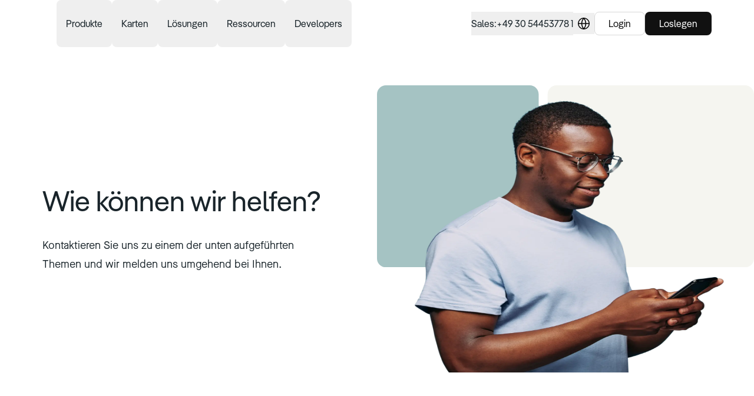

--- FILE ---
content_type: text/html; charset=utf-8
request_url: https://www.getpliant.com/de/kontakt/
body_size: 42732
content:
<!DOCTYPE html><html lang="de" class="scroll-smooth"><head><meta charSet="utf-8"/><meta name="viewport" content="width=device-width"/><title>Kontakt | Pliant</title><meta property="og:title" content="Kontakt | Pliant"/><meta name="description" content="Wir sind für Sie da. Kontaktieren Sie uns und wir melden uns umgehend bei Ihnen."/><meta property="og:description" content="Wir sind für Sie da. Kontaktieren Sie uns und wir melden uns umgehend bei Ihnen."/><meta property="og:image" content="https://www.getpliant.com/image/pliant-og-image.png"/><meta property="og:site_name" content="Pliant"/><meta property="og:url" content="https://www.getpliant.com/de/kontakt/"/><link rel="alternate" href="https://www.getpliant.com/nl/contact/" hrefLang="nl"/><link rel="alternate" href="https://www.getpliant.com/en-gb/contact/" hrefLang="en-gb"/><link rel="alternate" href="https://www.getpliant.com/en-us/contact/" hrefLang="en-us"/><link rel="alternate" href="https://www.getpliant.com/fi/yhteystiedot/" hrefLang="fi"/><link rel="alternate" href="https://www.getpliant.com/fr/contact/" hrefLang="fr"/><link rel="alternate" href="https://www.getpliant.com/de/kontakt/" hrefLang="de"/><link rel="alternate" href="https://www.getpliant.com/it/contatti/" hrefLang="it"/><link rel="alternate" href="https://www.getpliant.com/pl/kontakt/" hrefLang="pl"/><link rel="alternate" href="https://www.getpliant.com/pt/contacto/" hrefLang="pt"/><link rel="alternate" href="https://www.getpliant.com/es/contacto/" hrefLang="es"/><link rel="alternate" href="https://www.getpliant.com/en/contact/" hrefLang="en"/><link rel="preload" href="https://a.storyblok.com/f/169635/95x150/566bc580bb/travel-purchasing-card-desktop.svg" as="image" fetchpriority="high"/><link rel="preload" href="https://a.storyblok.com/f/169635/95x150/e8f742eeff/lodge-card-desktop.svg" as="image" fetchpriority="high"/><link rel="preload" href="https://a.storyblok.com/f/169635/95x150/76599f0de1/fleet-card-desktop.svg" as="image" fetchpriority="high"/><link rel="preload" href="https://a.storyblok.com/f/169635/95x150/8349ab0daf/benefit-card-desktop.svg" as="image" fetchpriority="high"/><link rel="preload" href="https://a.storyblok.com/f/169635/95x150/d5461ec4b5/insurance-claim-card-desktop.svg" as="image" fetchpriority="high"/><link rel="preload" href="https://a.storyblok.com/f/169635/95x150/5a3ba7dab9/emegency-disbursement-card-desktop.svg" as="image" fetchpriority="high"/><link rel="preload" href="https://a.storyblok.com/f/169635/95x150/77873c457c/physical-card-desktop.svg" as="image" fetchpriority="high"/><link rel="preload" as="image" imageSrcSet="/_next/image/?url=https%3A%2F%2Fa.storyblok.com%2Ff%2F169635%2F378x600%2Ffc1c9da63d%2Fpremium-metal-card-desktop.png&amp;w=640&amp;q=75 640w, /_next/image/?url=https%3A%2F%2Fa.storyblok.com%2Ff%2F169635%2F378x600%2Ffc1c9da63d%2Fpremium-metal-card-desktop.png&amp;w=750&amp;q=75 750w, /_next/image/?url=https%3A%2F%2Fa.storyblok.com%2Ff%2F169635%2F378x600%2Ffc1c9da63d%2Fpremium-metal-card-desktop.png&amp;w=828&amp;q=75 828w, /_next/image/?url=https%3A%2F%2Fa.storyblok.com%2Ff%2F169635%2F378x600%2Ffc1c9da63d%2Fpremium-metal-card-desktop.png&amp;w=1080&amp;q=75 1080w, /_next/image/?url=https%3A%2F%2Fa.storyblok.com%2Ff%2F169635%2F378x600%2Ffc1c9da63d%2Fpremium-metal-card-desktop.png&amp;w=1200&amp;q=75 1200w, /_next/image/?url=https%3A%2F%2Fa.storyblok.com%2Ff%2F169635%2F378x600%2Ffc1c9da63d%2Fpremium-metal-card-desktop.png&amp;w=1920&amp;q=75 1920w, /_next/image/?url=https%3A%2F%2Fa.storyblok.com%2Ff%2F169635%2F378x600%2Ffc1c9da63d%2Fpremium-metal-card-desktop.png&amp;w=2048&amp;q=75 2048w, /_next/image/?url=https%3A%2F%2Fa.storyblok.com%2Ff%2F169635%2F378x600%2Ffc1c9da63d%2Fpremium-metal-card-desktop.png&amp;w=3840&amp;q=75 3840w" imageSizes="100vw" fetchpriority="high"/><link rel="preload" href="https://a.storyblok.com/f/169635/95x150/d746adb436/virtual-card-desktop.svg" as="image" fetchpriority="high"/><link rel="preload" href="https://a.storyblok.com/f/169635/95x150/67f540dd7d/single-use-card-desktop.svg" as="image" fetchpriority="high"/><link rel="preload" as="image" imageSrcSet="/_next/image/?url=https%3A%2F%2Fa.storyblok.com%2Ff%2F169635%2F1728x1152%2F1acee2a9c7%2Funion-berlin-sponsorship-announcement_hero.png&amp;w=640&amp;q=75 640w, /_next/image/?url=https%3A%2F%2Fa.storyblok.com%2Ff%2F169635%2F1728x1152%2F1acee2a9c7%2Funion-berlin-sponsorship-announcement_hero.png&amp;w=750&amp;q=75 750w, /_next/image/?url=https%3A%2F%2Fa.storyblok.com%2Ff%2F169635%2F1728x1152%2F1acee2a9c7%2Funion-berlin-sponsorship-announcement_hero.png&amp;w=828&amp;q=75 828w, /_next/image/?url=https%3A%2F%2Fa.storyblok.com%2Ff%2F169635%2F1728x1152%2F1acee2a9c7%2Funion-berlin-sponsorship-announcement_hero.png&amp;w=1080&amp;q=75 1080w, /_next/image/?url=https%3A%2F%2Fa.storyblok.com%2Ff%2F169635%2F1728x1152%2F1acee2a9c7%2Funion-berlin-sponsorship-announcement_hero.png&amp;w=1200&amp;q=75 1200w, /_next/image/?url=https%3A%2F%2Fa.storyblok.com%2Ff%2F169635%2F1728x1152%2F1acee2a9c7%2Funion-berlin-sponsorship-announcement_hero.png&amp;w=1920&amp;q=75 1920w, /_next/image/?url=https%3A%2F%2Fa.storyblok.com%2Ff%2F169635%2F1728x1152%2F1acee2a9c7%2Funion-berlin-sponsorship-announcement_hero.png&amp;w=2048&amp;q=75 2048w, /_next/image/?url=https%3A%2F%2Fa.storyblok.com%2Ff%2F169635%2F1728x1152%2F1acee2a9c7%2Funion-berlin-sponsorship-announcement_hero.png&amp;w=3840&amp;q=75 3840w" imageSizes="100vw" fetchpriority="high"/><link rel="preload" as="image" imageSrcSet="/_next/image/?url=https%3A%2F%2Fa.storyblok.com%2Ff%2F169635%2F860x574%2F5cf7ca19ff%2Fblog_partnership_lexware.png&amp;w=640&amp;q=75 640w, /_next/image/?url=https%3A%2F%2Fa.storyblok.com%2Ff%2F169635%2F860x574%2F5cf7ca19ff%2Fblog_partnership_lexware.png&amp;w=750&amp;q=75 750w, /_next/image/?url=https%3A%2F%2Fa.storyblok.com%2Ff%2F169635%2F860x574%2F5cf7ca19ff%2Fblog_partnership_lexware.png&amp;w=828&amp;q=75 828w, /_next/image/?url=https%3A%2F%2Fa.storyblok.com%2Ff%2F169635%2F860x574%2F5cf7ca19ff%2Fblog_partnership_lexware.png&amp;w=1080&amp;q=75 1080w, /_next/image/?url=https%3A%2F%2Fa.storyblok.com%2Ff%2F169635%2F860x574%2F5cf7ca19ff%2Fblog_partnership_lexware.png&amp;w=1200&amp;q=75 1200w, /_next/image/?url=https%3A%2F%2Fa.storyblok.com%2Ff%2F169635%2F860x574%2F5cf7ca19ff%2Fblog_partnership_lexware.png&amp;w=1920&amp;q=75 1920w, /_next/image/?url=https%3A%2F%2Fa.storyblok.com%2Ff%2F169635%2F860x574%2F5cf7ca19ff%2Fblog_partnership_lexware.png&amp;w=2048&amp;q=75 2048w, /_next/image/?url=https%3A%2F%2Fa.storyblok.com%2Ff%2F169635%2F860x574%2F5cf7ca19ff%2Fblog_partnership_lexware.png&amp;w=3840&amp;q=75 3840w" imageSizes="100vw" fetchpriority="high"/><link rel="preload" as="image" imageSrcSet="/_next/image/?url=https%3A%2F%2Fa.storyblok.com%2Ff%2F169635%2F3840x2560%2Fa5986d412a%2Fvirtual-cards-for-employees.webp&amp;w=640&amp;q=75 640w, /_next/image/?url=https%3A%2F%2Fa.storyblok.com%2Ff%2F169635%2F3840x2560%2Fa5986d412a%2Fvirtual-cards-for-employees.webp&amp;w=750&amp;q=75 750w, /_next/image/?url=https%3A%2F%2Fa.storyblok.com%2Ff%2F169635%2F3840x2560%2Fa5986d412a%2Fvirtual-cards-for-employees.webp&amp;w=828&amp;q=75 828w, /_next/image/?url=https%3A%2F%2Fa.storyblok.com%2Ff%2F169635%2F3840x2560%2Fa5986d412a%2Fvirtual-cards-for-employees.webp&amp;w=1080&amp;q=75 1080w, /_next/image/?url=https%3A%2F%2Fa.storyblok.com%2Ff%2F169635%2F3840x2560%2Fa5986d412a%2Fvirtual-cards-for-employees.webp&amp;w=1200&amp;q=75 1200w, /_next/image/?url=https%3A%2F%2Fa.storyblok.com%2Ff%2F169635%2F3840x2560%2Fa5986d412a%2Fvirtual-cards-for-employees.webp&amp;w=1920&amp;q=75 1920w, /_next/image/?url=https%3A%2F%2Fa.storyblok.com%2Ff%2F169635%2F3840x2560%2Fa5986d412a%2Fvirtual-cards-for-employees.webp&amp;w=2048&amp;q=75 2048w, /_next/image/?url=https%3A%2F%2Fa.storyblok.com%2Ff%2F169635%2F3840x2560%2Fa5986d412a%2Fvirtual-cards-for-employees.webp&amp;w=3840&amp;q=75 3840w" imageSizes="100vw" fetchpriority="high"/><link rel="preload" as="image" imageSrcSet="/_next/image/?url=https%3A%2F%2Fa.storyblok.com%2Ff%2F169635%2F1151x767%2F96f0298923%2Ftmcs-credit-cards.png&amp;w=640&amp;q=75 640w, /_next/image/?url=https%3A%2F%2Fa.storyblok.com%2Ff%2F169635%2F1151x767%2F96f0298923%2Ftmcs-credit-cards.png&amp;w=750&amp;q=75 750w, /_next/image/?url=https%3A%2F%2Fa.storyblok.com%2Ff%2F169635%2F1151x767%2F96f0298923%2Ftmcs-credit-cards.png&amp;w=828&amp;q=75 828w, /_next/image/?url=https%3A%2F%2Fa.storyblok.com%2Ff%2F169635%2F1151x767%2F96f0298923%2Ftmcs-credit-cards.png&amp;w=1080&amp;q=75 1080w, /_next/image/?url=https%3A%2F%2Fa.storyblok.com%2Ff%2F169635%2F1151x767%2F96f0298923%2Ftmcs-credit-cards.png&amp;w=1200&amp;q=75 1200w, /_next/image/?url=https%3A%2F%2Fa.storyblok.com%2Ff%2F169635%2F1151x767%2F96f0298923%2Ftmcs-credit-cards.png&amp;w=1920&amp;q=75 1920w, /_next/image/?url=https%3A%2F%2Fa.storyblok.com%2Ff%2F169635%2F1151x767%2F96f0298923%2Ftmcs-credit-cards.png&amp;w=2048&amp;q=75 2048w, /_next/image/?url=https%3A%2F%2Fa.storyblok.com%2Ff%2F169635%2F1151x767%2F96f0298923%2Ftmcs-credit-cards.png&amp;w=3840&amp;q=75 3840w" imageSizes="100vw" fetchpriority="high"/><link rel="preload" href="https://a.storyblok.com/f/169635/x/e95a190f4c/contact-hero-background.svg" as="image" fetchpriority="high"/><link rel="preload" as="image" imageSrcSet="/_next/image/?url=https%3A%2F%2Fa.storyblok.com%2Ff%2F169635%2F1482x1482%2Fe567a561a6%2Fcontact-hero.png&amp;w=1920&amp;q=75 1x, /_next/image/?url=https%3A%2F%2Fa.storyblok.com%2Ff%2F169635%2F1482x1482%2Fe567a561a6%2Fcontact-hero.png&amp;w=3840&amp;q=75 2x" fetchpriority="high"/><script type="application/ld+json">{"@context":"https://schema.org","@type":"OnlineBusiness","address":{"@type":"PostalAddress","streetAddress":"Saarbrücker Str. 36","addressLocality":"Berlin","postalCode":"10405","addressCountry":"Germany"},"contactPoint":[{"@type":"ContactPoint","contactType":"Sales","availableLanguage":["Dutch","English","Finnish","French","German","Italian","Polish","Portuguese","Spanish"],"email":"sales@getpliant.com","telephone":"Sales anrufen","hoursAvailable":{"@type":"OpeningHoursSpecification","dayOfWeek":["https://schema.org/Monday","https://schema.org/Tuesday","https://schema.org/Wednesday","https://schema.org/Thursday","https://schema.org/Friday"],"opens":"09:00:00+01:00","closes":"17:00:00+01:00"}},{"@type":"ContactPoint","contactType":"Support","availableLanguage":["Dutch","English","Finnish","French","German","Italian","Polish","Portuguese","Spanish"],"telephone":"Support anrufen","hoursAvailable":{"@type":"OpeningHoursSpecification","dayOfWeek":["https://schema.org/Monday","https://schema.org/Tuesday","https://schema.org/Wednesday","https://schema.org/Thursday","https://schema.org/Friday"],"opens":"09:00:00+01:00","closes":"17:00:00+01:00"}}],"email":"info@getpliant.com","founder":[{"@type":"Person","name":"Malte Rau","image":"https://a.storyblok.com/f/169635/672x744/6881646dae/malte-rau-portrait.png","jobTitle":"Co-founder, Chief Executive Officer","sameAs":["https://www.linkedin.com/in/malterau/"]},{"@type":"Person","name":"Fabian Terner","image":"https://a.storyblok.com/f/169635/672x744/59590c7f9a/fabian-terner-portrait.png","jobTitle":"Co-founder, Chief Product Officer","sameAs":["https://www.linkedin.com/in/fabian-terner-36317726/"]}],"foundingDate":"2020-05-06 00:00","legalName":"Pliant GmbH","location":{"@type":"PostalAddress","streetAddress":"Saarbrücker Str. 36","addressLocality":"Berlin","postalCode":"10405","addressCountry":"Germany"},"logo":"https://getpliant.com/favicons/android-chrome-192x192.png","name":"Pliant","numberOfEmployees":{"@type":"QuantitativeValue","value":"120"},"ownershipFundingInfo":"/de/ueber-uns/","sameAs":["https://www.linkedin.com/company/getpliant"],"url":"https://getpliant.com","vatID":"DE330969998"}</script><meta name="next-head-count" content="37"/><link rel="preload" href="/fonts/MaisonNeueWEB-Book.woff2" as="font" type="font/woff2" crossorigin="anonymous"/><link rel="preload" href="/fonts/MaisonNeueWEB-Medium.woff2" as="font" type="font/woff2" crossorigin="anonymous"/><link rel="preload" href="/fonts/MaisonNeueWEB-Bold.woff2" as="font" type="font/woff2" crossorigin="anonymous"/><link rel="preload" href="/fonts/Pangea-Regular.woff2" as="font" type="font/woff2" crossorigin="anonymous"/><link rel="preload" href="/fonts/Pangea-SemiBold.woff2" as="font" type="font/woff2" crossorigin="anonymous"/><link href="https://assets.calendly.com/assets/external/widget.css" rel="stylesheet"/><meta name="viewport" content="width=device-width, initial-scale=1"/><script id="pre-init-usercentrics-cmp" data-nscript="beforeInteractive">
          window.UC_UI_DOMAINS = {
            crossDomainConsentSharingIFrame: 'https://www.getpliant.com/uc-cdomaincs-bridge.html',
          }
        </script><link rel="preload" href="/_next/static/css/ac4f83e480364d9d.css" as="style"/><link rel="stylesheet" href="/_next/static/css/ac4f83e480364d9d.css" data-n-g=""/><link rel="preload" href="/_next/static/css/3c0d3a54632528d1.css" as="style"/><link rel="stylesheet" href="/_next/static/css/3c0d3a54632528d1.css" data-n-p=""/><noscript data-n-css=""></noscript><script defer="" nomodule="" src="/_next/static/chunks/polyfills-42372ed130431b0a.js"></script><script src="/_next/static/chunks/webpack-1d0410db9e322acb.js" defer=""></script><script src="/_next/static/chunks/framework-03c5ad783008bd2f.js" defer=""></script><script src="/_next/static/chunks/main-54bcc68dc3a12b13.js" defer=""></script><script src="/_next/static/chunks/pages/_app-66350b5a81678b67.js" defer=""></script><script src="/_next/static/chunks/739cc14b-2c103a26ec62bc7c.js" defer=""></script><script src="/_next/static/chunks/9a623775-667bd2a45ad8a356.js" defer=""></script><script src="/_next/static/chunks/5c0b189e-67c13c066ecd5ee7.js" defer=""></script><script src="/_next/static/chunks/234-29a576df0dce74d1.js" defer=""></script><script src="/_next/static/chunks/474-1e614c9cc8c4e06d.js" defer=""></script><script src="/_next/static/chunks/597-4fce388a84469d1a.js" defer=""></script><script src="/_next/static/chunks/pages/%5B%5B...slug%5D%5D-4d658f92586c1546.js" defer=""></script><script src="/_next/static/lZMidx5AA7_EWnhK_dQAh/_buildManifest.js" defer=""></script><script src="/_next/static/lZMidx5AA7_EWnhK_dQAh/_ssgManifest.js" defer=""></script></head><body class="bg-white"><div id="__next"><div><header class="sticky top-0 z-20 border-b backdrop-blur-md transition ease-in hover:ease-out border-opacity-0 translate-y-0 border-gray-900" style="background-color:rgba(255, 255, 255, 0.5)"><nav class="mx-auto flex items-center h-[72px] max-w-[1376px] md:h-20 px-6 md:px-10 xl:px-[4.5rem]"><a class="group -ml-2 mr-10 rounded-lg px-2 py-1 md:mr-16 lg:mr-4" href="/de/"><span class="sr-only">Hauptseite</span><figure class="block aspect-[85/32] h-8 transition-colors ease-in group-hover:ease-out text-charcoal-dark group-hover:text-charcoal-light"><svg viewBox="0 0 85 32" fill="currentColor" xmlns="http://www.w3.org/2000/svg"><path d="M18.583 16.785c0 5.523-3.501 9.62-8.256 9.62a6.5 6.5 0 0 1-4.113-1.328.991.991 0 0 0-1.605.774V32H0V7.625h2.924l.141.22a2.26 2.26 0 0 0 1.506.991 2.269 2.269 0 0 0 1.754-.422 6.628 6.628 0 0 1 4.002-1.216c4.755 0 8.256 4.098 8.256 9.587Zm-4.716.036c0-3.53-1.932-5.525-4.647-5.525-2.716 0-4.68 1.995-4.68 5.525 0 3.53 1.916 5.496 4.68 5.496 2.763 0 4.647-1.969 4.647-5.484v-.012ZM25.474 1.032v24.946h-4.897V1.032h4.896ZM27.34 2.78c0-1.712 1.323-2.78 2.968-2.78 1.643 0 2.967 1.068 2.967 2.78 0 1.71-1.323 2.743-2.967 2.743-1.645 0-2.968-.997-2.968-2.744Zm5.254 4.845v18.353h-4.611V7.625h4.61Zm17.275 0h3.14v18.353h-3.14a2.225 2.225 0 0 0-2.376-1.113 2.23 2.23 0 0 0-.855.36 6.636 6.636 0 0 1-3.954 1.18c-4.72 0-8.257-4.097-8.257-9.62 0-5.523 3.538-9.587 8.257-9.587a6.534 6.534 0 0 1 3.923 1.195 2.234 2.234 0 0 0 3.262-.768Zm-1.395 9.16c0-3.53-1.896-5.496-4.647-5.496-2.752 0-4.683 1.96-4.683 5.496 0 3.537 1.931 5.523 4.683 5.523 2.751 0 4.644-1.996 4.644-5.523h.003ZM71.5 14.147v11.831h-4.615V14.921c0-2.39-1.36-3.742-3.217-3.742-2.18 0-3.753 1.462-3.753 3.993v10.796H55.31V7.616h2.8l.167.22a2.218 2.218 0 0 0 1.463.872 2.228 2.228 0 0 0 1.653-.418 5.824 5.824 0 0 1 3.575-1.092c3.744 0 6.533 2.745 6.533 6.949Zm12.944-2.851h-4.11v8.089c0 1.747.72 2.629 2.157 2.629h1.965v3.954h-3.163a5.566 5.566 0 0 1-3.93-1.623 5.534 5.534 0 0 1-1.628-3.918v-9.131H72.38v-3.67h1.692a1.68 1.68 0 0 0 1.186-.49 1.67 1.67 0 0 0 .492-1.183V2.75h4.61v4.863h4.11l-.026 3.683Z"></path></svg></figure></a><div class="hidden lg:mr-10 lg:flex lg:items-center"><div data-headlessui-state=""><button class="text-L16 font-medium leading-8 rounded-lg outline-none transition-colors px-4 py-6 ease-in" type="button" aria-expanded="false" data-headlessui-state="">Produkte</button><div class="z-10 w-screen bg-white text-charcoal-dark shadow-xl data-[closed]:-translate-y-2 data-[closed]:opacity-0 data-[closed]:delay-100 transition data-[enter]:ease-out data-[leave]:ease-in" tabindex="-1" data-floating-ui-focusable="" data-anchor="bottom center" id="headlessui-popover-panel-:R2makcqm:" style="display:none" hidden="" data-headlessui-state=""><div class="mx-auto max-w-[1376px] px-10 xl:px-[4.5rem]"><button type="button" aria-hidden="true" style="position:fixed;top:1px;left:1px;width:1px;height:0;padding:0;margin:-1px;overflow:hidden;clip:rect(0, 0, 0, 0);white-space:nowrap;border-width:0"></button><div class="flex py-6"><div class="space-y-8" role="tablist" aria-orientation="vertical"><div><div class="w-max [min-inline-size:fit-content] rounded-full px-2.5 py-[3px] font-medium text-P13 bg-yellow text-charcoal-dark mb-3 tracking-widest">KARTENZAHLUNGEN OPTIMIEREN</div><a class="text-H6 flex w-64 gap-x-4 rounded-xl p-4 transition-colors bg-neutral-pliant-90 ease-out" id="headlessui-tabs-tab-:R6bdmmakcqm:" role="tab" aria-selected="true" tabindex="0" data-headlessui-state="selected" data-selected="" href="/de/zahlungs-apps/">Zahlungs-Apps<figure class="relative -order-1 aspect-square h-6 w-6 shrink-0"><img alt="Mobile &amp; desktop devices icon symbol" loading="lazy" decoding="async" data-nimg="fill" class="" style="position:absolute;height:100%;width:100%;left:0;top:0;right:0;bottom:0;color:transparent" src="https://a.storyblok.com/f/169635/150x150/65aa416105/device-mobile-desktop-icon.svg"/></figure></a><a class="text-H6 flex w-64 gap-x-4 rounded-xl p-4 transition-colors ease-in" id="headlessui-tabs-tab-:Rabdmmakcqm:" role="tab" aria-selected="false" tabindex="-1" data-headlessui-state="" href="/de/pro-api/">Pro API<figure class="relative -order-1 aspect-square h-6 w-6 shrink-0"><img alt="code block backend icon" loading="lazy" decoding="async" data-nimg="fill" class="" style="position:absolute;height:100%;width:100%;left:0;top:0;right:0;bottom:0;color:transparent" src="https://a.storyblok.com/f/169635/150x150/d847b490bc/code-block-icon.svg"/></figure></a></div><div><div class="w-max [min-inline-size:fit-content] rounded-full px-2.5 py-[3px] font-medium text-P13 bg-gray-900 text-white mb-3 tracking-widest">EIGENES PROGRAMM ERSTELLEN</div><a class="text-H6 flex w-64 gap-x-4 rounded-xl p-4 transition-colors ease-in" id="headlessui-tabs-tab-:R6jdmmakcqm:" role="tab" aria-selected="false" tabindex="-1" data-headlessui-state="" href="/de/cards-as-a-service/">Cards-as-a-Service<figure class="relative -order-1 aspect-square h-6 w-6 shrink-0"><img alt="selection plus add icon" loading="lazy" decoding="async" data-nimg="fill" class="" style="position:absolute;height:100%;width:100%;left:0;top:0;right:0;bottom:0;color:transparent" src="https://a.storyblok.com/f/169635/150x150/5d359c313d/selection-plus-add-icon.svg"/></figure></a><a class="text-H6 flex w-64 gap-x-4 rounded-xl p-4 transition-colors ease-in" id="headlessui-tabs-tab-:Rajdmmakcqm:" role="tab" aria-selected="false" tabindex="-1" data-headlessui-state="" href="/de/card-os/">CardOS<figure class="relative -order-1 aspect-square h-6 w-6 shrink-0"><img alt="Bank building icon symbol" loading="lazy" decoding="async" data-nimg="fill" class="" style="position:absolute;height:100%;width:100%;left:0;top:0;right:0;bottom:0;color:transparent" src="https://a.storyblok.com/f/169635/150x150/06caab622c/bank-building-icon.svg"/></figure></a></div></div><ul class="relative grow"><li class="flex flex-col px-12 opacity-0 data-[selected]:opacity-100 -z-10 data-[selected]:z-10 transition-opacity data-[selected]:delay-50 ease-in data-[selected]:ease-out" id="headlessui-tabs-panel-:R1ddmmakcqm:" role="tabpanel" tabindex="0" data-headlessui-state="selected" data-selected=""><a class="text-L16 whitespace-nowrap leading-5 no-underline group mb-8 hover:text-charcoal-light transition-colors ease-in hover:ease-out" href="/de/zahlungs-apps/"><div class="text-H5 flex items-center gap-x-1">Entdecken Sie Zahlungs-Apps<span class="inline-block ease-in-out group-hover:translate-x-1.5 transition-transform ease-in group-hover:ease-out">→</span></div><span class="text-P14 text-charcoal-light">Verwalten Sie bequem alle Kartenzahlungen Ihres Unternehmens</span></a><h4 class="text-H6 mb-4">Funktionen</h4><ul class="grid max-w-2xl grid-cols-2 gap-x-8 gap-y-4"><li><a class="hover:filter-charcoal-light text-L16 flex gap-x-4 leading-6 transition ease-in hover:ease-out" href="/de/zahlungs-apps/funktionen/echtzeit-reporting/">Echtzeit-Reporting<figure class="relative -order-1 aspect-square h-6 w-6 shrink-0"><img alt="List magnifying glass icon symbol" loading="lazy" decoding="async" data-nimg="fill" class="" style="position:absolute;height:100%;width:100%;left:0;top:0;right:0;bottom:0;color:transparent" src="https://a.storyblok.com/f/169635/150x150/d64c972a7a/list-magnifying-glass-icon.svg"/></figure></a></li><li><a class="hover:filter-charcoal-light text-L16 flex gap-x-4 leading-6 transition ease-in hover:ease-out" href="/de/zahlungs-apps/funktionen/belegmanagement/">Belegmanagement<figure class="relative -order-1 aspect-square h-6 w-6 shrink-0"><img alt="receipt icon" loading="lazy" decoding="async" data-nimg="fill" class="" style="position:absolute;height:100%;width:100%;left:0;top:0;right:0;bottom:0;color:transparent" src="https://a.storyblok.com/f/169635/150x150/be4de8d433/receipt-icon.svg"/></figure></a></li><li><a class="hover:filter-charcoal-light text-L16 flex gap-x-4 leading-6 transition ease-in hover:ease-out" href="/de/zahlungs-apps/funktionen/kartenmanagement/">Ausgabenkontrolle<figure class="relative -order-1 aspect-square h-6 w-6 shrink-0"><img alt="Euro currency money icon" loading="lazy" decoding="async" data-nimg="fill" class="" style="position:absolute;height:100%;width:100%;left:0;top:0;right:0;bottom:0;color:transparent" src="https://a.storyblok.com/f/169635/150x150/47efc8742b/currency-euro-money-icon.svg"/></figure></a></li><li><a class="hover:filter-charcoal-light text-L16 flex gap-x-4 leading-6 transition ease-in hover:ease-out" href="/de/zahlungs-apps/funktionen/automatische-vorkontierung/">Automatische Vorkontierung<figure class="relative -order-1 aspect-square h-6 w-6 shrink-0"><img alt="calculator icon symbol" loading="lazy" decoding="async" data-nimg="fill" class="" style="position:absolute;height:100%;width:100%;left:0;top:0;right:0;bottom:0;color:transparent" src="https://a.storyblok.com/f/169635/150x150/8d8f4bbb66/calculator-icon.svg"/></figure></a></li><li><a class="hover:filter-charcoal-light text-L16 flex gap-x-4 leading-6 transition ease-in hover:ease-out" href="/de/zahlungs-apps/funktionen/mehrwaehrungskonten/">Mehrwährungskonten<figure class="relative -order-1 aspect-square h-6 w-6 shrink-0"><img alt="Swap exchange arrows icon" loading="lazy" decoding="async" data-nimg="fill" class="" style="position:absolute;height:100%;width:100%;left:0;top:0;right:0;bottom:0;color:transparent" src="https://a.storyblok.com/f/169635/150x150/9df8329fc2/swap-icon.svg"/></figure></a></li><li><a class="hover:filter-charcoal-light text-L16 flex gap-x-4 leading-6 transition ease-in hover:ease-out" href="/de/zahlungs-apps/funktionen/sparen/">Vorteile<figure class="relative -order-1 aspect-square h-6 w-6 shrink-0"><img alt="star icon 5 corner symbol" loading="lazy" decoding="async" data-nimg="fill" class="" style="position:absolute;height:100%;width:100%;left:0;top:0;right:0;bottom:0;color:transparent" src="https://a.storyblok.com/f/169635/150x150/e9cb0577ea/star-icon.svg"/></figure></a></li><li><a class="hover:filter-charcoal-light text-L16 flex gap-x-4 leading-6 transition ease-in hover:ease-out" href="/de/integrationen/">Integrationen<figure class="relative -order-1 aspect-square h-6 w-6 shrink-0"><img alt="Puzzle piece icon symbol" loading="lazy" decoding="async" data-nimg="fill" class="" style="position:absolute;height:100%;width:100%;left:0;top:0;right:0;bottom:0;color:transparent" src="https://a.storyblok.com/f/169635/150x150/8d8ea44e0d/puzzle-piece-icon.svg"/></figure></a></li></ul></li><li class="flex flex-col px-12 opacity-0 data-[selected]:opacity-100 -z-10 data-[selected]:z-10 transition-opacity data-[selected]:delay-50 ease-in data-[selected]:ease-out absolute inset-0" id="headlessui-tabs-panel-:R2ddmmakcqm:" role="tabpanel" tabindex="-1" data-headlessui-state=""><a class="text-L16 whitespace-nowrap leading-5 no-underline group mb-8 hover:text-charcoal-light transition-colors ease-in hover:ease-out" href="/de/pro-api/"><div class="text-H5 flex items-center gap-x-1">Entdecken Sie Pro API<span class="inline-block ease-in-out group-hover:translate-x-1.5 transition-transform ease-in group-hover:ease-out">→</span></div><span class="text-P14 text-charcoal-light">Automatisieren Sie Ihre Zahlungsprozesse über unsere API</span></a><h4 class="text-H6 mb-4">Funktionen</h4><ul class="grid max-w-2xl grid-cols-2 gap-x-8 gap-y-4"><li><a class="hover:filter-charcoal-light text-L16 flex gap-x-4 leading-6 transition ease-in hover:ease-out" href="/de/pro-api/funktionen/kartenausstellung-verwaltung/">Kartenausstellung und -verwaltung<figure class="relative -order-1 aspect-square h-6 w-6 shrink-0"><img alt="credit card icon" loading="lazy" decoding="async" data-nimg="fill" class="" style="position:absolute;height:100%;width:100%;left:0;top:0;right:0;bottom:0;color:transparent" src="https://a.storyblok.com/f/169635/150x150/ead770c3f5/credit-card-icon.svg"/></figure></a></li><li><a class="hover:filter-charcoal-light text-L16 flex gap-x-4 leading-6 transition ease-in hover:ease-out" href="/de/pro-api/funktionen/global-bank-transfers/">Globale Banküberweisungen<figure class="relative -order-1 aspect-square h-6 w-6 shrink-0"><img alt="Globe international icon" loading="lazy" decoding="async" data-nimg="fill" class="" style="position:absolute;height:100%;width:100%;left:0;top:0;right:0;bottom:0;color:transparent" src="https://a.storyblok.com/f/169635/150x150/573293b71c/globe-icon.svg"/></figure></a></li><li><a class="hover:filter-charcoal-light text-L16 flex gap-x-4 leading-6 transition ease-in hover:ease-out" href="/de/pro-api/funktionen/transaktionsdaten-in-echtzeit/">Transaktionsdaten in Echtzeit<figure class="relative -order-1 aspect-square h-6 w-6 shrink-0"><img alt="lightbulb idea icon" loading="lazy" decoding="async" data-nimg="fill" class="" style="position:absolute;height:100%;width:100%;left:0;top:0;right:0;bottom:0;color:transparent" src="https://a.storyblok.com/f/169635/150x150/ccae049e58/lightbulb-icon.svg"/></figure></a></li><li><a class="hover:filter-charcoal-light text-L16 flex gap-x-4 leading-6 transition ease-in hover:ease-out" href="/de/pro-api/funktionen/optimierung-der-buchhaltung/">Optimierung der Buchhaltung<figure class="relative -order-1 aspect-square h-6 w-6 shrink-0"><img alt="calculator icon symbol" loading="lazy" decoding="async" data-nimg="fill" class="" style="position:absolute;height:100%;width:100%;left:0;top:0;right:0;bottom:0;color:transparent" src="https://a.storyblok.com/f/169635/150x150/8d8f4bbb66/calculator-icon.svg"/></figure></a></li><li><a class="hover:filter-charcoal-light text-L16 flex gap-x-4 leading-6 transition ease-in hover:ease-out" href="/de/pro-api/funktionen/mitgliederverwaltung/">Mitgliederverwaltung<figure class="relative -order-1 aspect-square h-6 w-6 shrink-0"><img alt="Multiple users icon" loading="lazy" decoding="async" data-nimg="fill" class="" style="position:absolute;height:100%;width:100%;left:0;top:0;right:0;bottom:0;color:transparent" src="https://a.storyblok.com/f/169635/156x150/86e503b823/user-multiple-icon.svg"/></figure></a></li><li><a class="hover:filter-charcoal-light text-L16 flex gap-x-4 leading-6 transition ease-in hover:ease-out" href="/de/pro-api/funktionen/massgeschneiderte-integrationen/">Maßgeschneiderte Integrationen<figure class="relative -order-1 aspect-square h-6 w-6 shrink-0"><img alt="Puzzle piece icon symbol" loading="lazy" decoding="async" data-nimg="fill" class="" style="position:absolute;height:100%;width:100%;left:0;top:0;right:0;bottom:0;color:transparent" src="https://a.storyblok.com/f/169635/150x150/8d8ea44e0d/puzzle-piece-icon.svg"/></figure></a></li></ul></li><li class="flex flex-col px-12 opacity-0 data-[selected]:opacity-100 -z-10 data-[selected]:z-10 transition-opacity data-[selected]:delay-50 ease-in data-[selected]:ease-out absolute inset-0" id="headlessui-tabs-panel-:R1ldmmakcqm:" role="tabpanel" tabindex="-1" data-headlessui-state=""><a class="text-L16 whitespace-nowrap leading-5 no-underline group mb-8 hover:text-charcoal-light transition-colors ease-in hover:ease-out" href="/de/cards-as-a-service/"><div class="text-H5 flex items-center gap-x-1">Entdecken Sie Cards-as-a-Service<span class="inline-block ease-in-out group-hover:translate-x-1.5 transition-transform ease-in group-hover:ease-out">→</span></div><span class="text-P14 text-charcoal-light">Erstellen Sie Ihr eigenes individuelles Kartenangebot</span></a><h4 class="text-H6 mb-4">Funktionen</h4><ul class="grid max-w-2xl grid-cols-2 gap-x-8 gap-y-4"><li><a class="hover:filter-charcoal-light text-L16 flex gap-x-4 leading-6 transition ease-in hover:ease-out" href="/de/cards-as-a-service/funktionen/kartenausstellung-verwaltung/">Kartenausstellung und -verwaltung<figure class="relative -order-1 aspect-square h-6 w-6 shrink-0"><img alt="credit card icon" loading="lazy" decoding="async" data-nimg="fill" class="" style="position:absolute;height:100%;width:100%;left:0;top:0;right:0;bottom:0;color:transparent" src="https://a.storyblok.com/f/169635/150x150/ead770c3f5/credit-card-icon.svg"/></figure></a></li><li><a class="hover:filter-charcoal-light text-L16 flex gap-x-4 leading-6 transition ease-in hover:ease-out" href="/de/pro-api/funktionen/global-bank-transfers/">Globale Banküberweisungen<figure class="relative -order-1 aspect-square h-6 w-6 shrink-0"><img alt="Globe international icon" loading="lazy" decoding="async" data-nimg="fill" class="" style="position:absolute;height:100%;width:100%;left:0;top:0;right:0;bottom:0;color:transparent" src="https://a.storyblok.com/f/169635/150x150/573293b71c/globe-icon.svg"/></figure></a></li><li><a class="hover:filter-charcoal-light text-L16 flex gap-x-4 leading-6 transition ease-in hover:ease-out" href="/de/cards-as-a-service/funktionen/erweiterte-datenfunktionen/">Erweiterte Datenfunktionen<figure class="relative -order-1 aspect-square h-6 w-6 shrink-0"><img alt="chart pie slice graph icon" loading="lazy" decoding="async" data-nimg="fill" class="" style="position:absolute;height:100%;width:100%;left:0;top:0;right:0;bottom:0;color:transparent" src="https://a.storyblok.com/f/169635/150x150/cb401e4834/chart-pie-slice-icon.svg"/></figure></a></li><li><a class="hover:filter-charcoal-light text-L16 flex gap-x-4 leading-6 transition ease-in hover:ease-out" href="/de/cards-as-a-service/funktionen/vorgefertigte-ui/">Vorgefertigte UI<figure class="relative -order-1 aspect-square h-6 w-6 shrink-0"><img alt="layout ui user interface icon" loading="lazy" decoding="async" data-nimg="fill" class="" style="position:absolute;height:100%;width:100%;left:0;top:0;right:0;bottom:0;color:transparent" src="https://a.storyblok.com/f/169635/150x150/f7a1b9e0fd/layout-ui-interface-icon.svg"/></figure></a></li><li><a class="hover:filter-charcoal-light text-L16 flex gap-x-4 leading-6 transition ease-in hover:ease-out" href="/de/cards-as-a-service/funktionen/compliance-sicherheit/">Compliance und Sicherheit<figure class="relative -order-1 aspect-square h-6 w-6 shrink-0"><img alt="Shield security check icon symbol" loading="lazy" decoding="async" data-nimg="fill" class="" style="position:absolute;height:100%;width:100%;left:0;top:0;right:0;bottom:0;color:transparent" src="https://a.storyblok.com/f/169635/150x150/5e34369ec0/shield-check-icon.svg"/></figure></a></li><li><a class="hover:filter-charcoal-light text-L16 flex gap-x-4 leading-6 transition ease-in hover:ease-out" href="/de/cards-as-a-service/funktionen/engagierter-support/">Engagierter Support<figure class="relative -order-1 aspect-square h-6 w-6 shrink-0"><img alt="headset support headphones customer service icon" loading="lazy" decoding="async" data-nimg="fill" class="" style="position:absolute;height:100%;width:100%;left:0;top:0;right:0;bottom:0;color:transparent" src="https://a.storyblok.com/f/169635/150x150/48dff378ed/headset-support-icon.svg"/></figure></a></li><li><a class="hover:filter-charcoal-light text-L16 flex gap-x-4 leading-6 transition ease-in hover:ease-out" href="/de/cards-as-a-service/funktionen/api/">CaaS API<figure class="relative -order-1 aspect-square h-6 w-6 shrink-0"><img alt="code html angle brackets icon" loading="lazy" decoding="async" data-nimg="fill" class="" style="position:absolute;height:100%;width:100%;left:0;top:0;right:0;bottom:0;color:transparent" src="https://a.storyblok.com/f/169635/150x150/b6ac3b6cc4/code-html-icon.svg"/></figure></a></li><li><a class="hover:filter-charcoal-light text-L16 flex gap-x-4 leading-6 transition ease-in hover:ease-out" href="/de/integrationen/">Integrationen<figure class="relative -order-1 aspect-square h-6 w-6 shrink-0"><img alt="Puzzle piece icon symbol" loading="lazy" decoding="async" data-nimg="fill" class="" style="position:absolute;height:100%;width:100%;left:0;top:0;right:0;bottom:0;color:transparent" src="https://a.storyblok.com/f/169635/150x150/8d8ea44e0d/puzzle-piece-icon.svg"/></figure></a></li></ul></li><li class="flex flex-col px-12 opacity-0 data-[selected]:opacity-100 -z-10 data-[selected]:z-10 transition-opacity data-[selected]:delay-50 ease-in data-[selected]:ease-out absolute inset-0" id="headlessui-tabs-panel-:R2ldmmakcqm:" role="tabpanel" tabindex="-1" data-headlessui-state=""><a class="text-L16 whitespace-nowrap leading-5 no-underline group mb-8 hover:text-charcoal-light transition-colors ease-in hover:ease-out" href="/de/card-os/"><div class="text-H5 flex items-center gap-x-1">Entdecken Sie CardOS<span class="inline-block ease-in-out group-hover:translate-x-1.5 transition-transform ease-in group-hover:ease-out">→</span></div><span class="text-P14 text-charcoal-light">Starten Sie erstklassige Kreditkartenprogramme für Banken</span></a><h4 class="text-H6 mb-4">Funktionen</h4><ul class="grid max-w-2xl grid-cols-2 gap-x-8 gap-y-4"><li><a class="hover:filter-charcoal-light text-L16 flex gap-x-4 leading-6 transition ease-in hover:ease-out" href="/de/card-os/funktionen/buchhaltung-integration-automatisierung/">Buchhaltungsautomatisierung und Integrationen<figure class="relative -order-1 aspect-square h-6 w-6 shrink-0"><img alt="Plugs connected integration icon symbol" loading="lazy" decoding="async" data-nimg="fill" class="" style="position:absolute;height:100%;width:100%;left:0;top:0;right:0;bottom:0;color:transparent" src="https://a.storyblok.com/f/169635/150x150/996363a3ba/plugs-connected-integration-icon.svg"/></figure></a></li><li><a class="hover:filter-charcoal-light text-L16 flex gap-x-4 leading-6 transition ease-in hover:ease-out" href="/de/card-os/funktionen/finanzinfrastruktur/">Finanzinfrastruktur der nächsten Generation<figure class="relative -order-1 aspect-square h-6 w-6 shrink-0"><img alt="cpu processor chip icon" loading="lazy" decoding="async" data-nimg="fill" class="" style="position:absolute;height:100%;width:100%;left:0;top:0;right:0;bottom:0;color:transparent" src="https://a.storyblok.com/f/169635/150x150/d3beb226f1/cpu-processor-chip-icon.svg"/></figure></a></li><li><a class="hover:filter-charcoal-light text-L16 flex gap-x-4 leading-6 transition ease-in hover:ease-out" href="/de/card-os/funktionen/benutzerdefinierte-firmenkartenprogramme/">Modulare Funktionen &amp; maßgeschneiderte Anpassung<figure class="relative -order-1 aspect-square h-6 w-6 shrink-0"><img alt="cube box block icon" loading="lazy" decoding="async" data-nimg="fill" class="" style="position:absolute;height:100%;width:100%;left:0;top:0;right:0;bottom:0;color:transparent" src="https://a.storyblok.com/f/169635/150x150/236d190acc/cube-box-block-icon.svg"/></figure></a></li><li><a class="hover:filter-charcoal-light text-L16 flex gap-x-4 leading-6 transition ease-in hover:ease-out" href="/de/card-os/funktionen/back-office-tools-fuer-banken/">Skalierbare Backoffice-Tools<figure class="relative -order-1 aspect-square h-6 w-6 shrink-0"><img alt="toolbox icon" loading="lazy" decoding="async" data-nimg="fill" class="" style="position:absolute;height:100%;width:100%;left:0;top:0;right:0;bottom:0;color:transparent" src="https://a.storyblok.com/f/169635/150x150/6bf58aed87/toolbox-icon.svg"/></figure></a></li><li><a class="hover:filter-charcoal-light text-L16 flex gap-x-4 leading-6 transition ease-in hover:ease-out" href="/de/card-os/funktionen/flexible-integration-von-kartenangeboten/">Flexible Integration<figure class="relative -order-1 aspect-square h-6 w-6 shrink-0"><img alt="layout ui user interface icon" loading="lazy" decoding="async" data-nimg="fill" class="" style="position:absolute;height:100%;width:100%;left:0;top:0;right:0;bottom:0;color:transparent" src="https://a.storyblok.com/f/169635/150x150/f7a1b9e0fd/layout-ui-interface-icon.svg"/></figure></a></li></ul></li></ul></div></div></div></div><span hidden="" style="position:fixed;top:1px;left:1px;width:1px;height:0;padding:0;margin:-1px;overflow:hidden;clip:rect(0, 0, 0, 0);white-space:nowrap;border-width:0;display:none"></span><div data-headlessui-state=""><button class="text-L16 font-medium leading-8 rounded-lg outline-none transition-colors px-4 py-6 ease-in" type="button" aria-expanded="false" data-headlessui-state="">Karten</button><div class="z-10 w-screen bg-white text-charcoal-dark shadow-xl data-[closed]:-translate-y-2 data-[closed]:opacity-0 data-[closed]:delay-100 transition data-[enter]:ease-out data-[leave]:ease-in" tabindex="-1" data-floating-ui-focusable="" data-anchor="bottom center" id="headlessui-popover-panel-:R2mikcqm:" style="display:none" hidden="" data-headlessui-state=""><div class="mx-auto max-w-[1376px] px-10 xl:px-[4.5rem] pt-6"><div class="text-H5 mb-0.5">Karten</div><p class="text-P14 mb-4 text-charcoal-light">Alle Vorteile unserer Firmenkreditkarten im Überblick</p></div><button type="button" aria-hidden="true" style="position:fixed;top:1px;left:1px;width:1px;height:0;padding:0;margin:-1px;overflow:hidden;clip:rect(0, 0, 0, 0);white-space:nowrap;border-width:0"></button><div class="pb-6"><div class="flex max-w-[1376px] gap-x-3 mx-auto mb-4 px-10 xl:px-[4.5rem]" role="tablist" aria-orientation="horizontal"><button class="flex flex-row-reverse items-center gap-x-4 rounded-lg px-4 py-3 data-[selected]:bg-neutral-pliant-90 transition-colors ease-in data-[selected]:ease-out" id="headlessui-tabs-tab-:R2qmmikcqm:" role="tab" type="button" aria-selected="true" tabindex="0" data-headlessui-state="selected" data-selected="">Use Case<svg xmlns="http://www.w3.org/2000/svg" width="24" height="24" fill="currentColor" viewBox="0 0 256 256"><path d="M224,128a8,8,0,0,1-8,8H128a8,8,0,0,1,0-16h88A8,8,0,0,1,224,128ZM128,72h88a8,8,0,0,0,0-16H128a8,8,0,0,0,0,16Zm88,112H128a8,8,0,0,0,0,16h88a8,8,0,0,0,0-16ZM82.34,42.34,56,68.69,45.66,58.34A8,8,0,0,0,34.34,69.66l16,16a8,8,0,0,0,11.32,0l32-32A8,8,0,0,0,82.34,42.34Zm0,64L56,132.69,45.66,122.34a8,8,0,0,0-11.32,11.32l16,16a8,8,0,0,0,11.32,0l32-32a8,8,0,0,0-11.32-11.32Zm0,64L56,196.69,45.66,186.34a8,8,0,0,0-11.32,11.32l16,16a8,8,0,0,0,11.32,0l32-32a8,8,0,0,0-11.32-11.32Z"></path></svg></button><button class="flex flex-row-reverse items-center gap-x-4 rounded-lg px-4 py-3 data-[selected]:bg-neutral-pliant-90 transition-colors ease-in data-[selected]:ease-out" id="headlessui-tabs-tab-:R4qmmikcqm:" role="tab" type="button" aria-selected="false" tabindex="-1" data-headlessui-state="">Payment Technology<svg xmlns="http://www.w3.org/2000/svg" width="24" height="24" fill="currentColor" viewBox="0 0 256 256"><path d="M208,32H48A16,16,0,0,0,32,48V208a16,16,0,0,0,16,16H208a16,16,0,0,0,16-16V48A16,16,0,0,0,208,32ZM88,160a8,8,0,1,1-8,8A8,8,0,0,1,88,160ZM48,48H80v97.38a24,24,0,1,0,16,0V115.31l48,48V208H48ZM208,208H160V160a8,8,0,0,0-2.34-5.66L96,92.69V48h32V72a8,8,0,0,0,2.34,5.66l16,16A23.74,23.74,0,0,0,144,104a24,24,0,1,0,24-24,23.74,23.74,0,0,0-10.34,2.35L144,68.69V48h64V208ZM168,96a8,8,0,1,1-8,8A8,8,0,0,1,168,96Z"></path></svg></button></div><ul class="relative"><li class="opacity-0 data-[selected]:opacity-100 -z-10 data-[selected]:z-10 transition-opacity data-[selected]:delay-50 ease-in data-[selected]:ease-out" id="headlessui-tabs-panel-:R3ammikcqm:" role="tabpanel" tabindex="0" data-headlessui-state="selected" data-selected=""><div class="relative mx-auto w-full overflow-x-hidden 2xl:max-w-[1376px]"><ul class="group/category mx-[1.875rem] flex xl:mx-[3.75rem]"><li class="group w-52 shrink-0 pt-6 transition-opacity group-hover/category:opacity-75 group-hover/category:hover:opacity-100 group-hover/category:ease-in group-hover/category:hover:ease-out"><a class="flex flex-col-reverse px-2.5" href="/de/firmenkreditkarte/travel-purchasing/"><span class="text-L16 block px-2 text-center leading-5 opacity-0 group-hover:opacity-100 transition-opacity ease-in group-hover:ease-out">Travel Purchasing Karten</span><figure class="relative aspect-[63/100] group-hover:-translate-y-6 transition-transform ease-in group-hover:ease-out"><img alt="Pliant travel purchasing credit card desktop" fetchpriority="high" decoding="async" data-nimg="fill" class="" style="position:absolute;height:100%;width:100%;left:0;top:0;right:0;bottom:0;color:transparent" src="https://a.storyblok.com/f/169635/95x150/566bc580bb/travel-purchasing-card-desktop.svg"/></figure></a></li><li class="group w-52 shrink-0 pt-6 transition-opacity group-hover/category:opacity-75 group-hover/category:hover:opacity-100 group-hover/category:ease-in group-hover/category:hover:ease-out"><a class="flex flex-col-reverse px-2.5" href="/de/firmenkreditkarte/lodge/"><span class="text-L16 block px-2 text-center leading-5 opacity-0 group-hover:opacity-100 transition-opacity ease-in group-hover:ease-out">Lodge Cards</span><figure class="relative aspect-[63/100] group-hover:-translate-y-6 transition-transform ease-in group-hover:ease-out"><img alt="Lodge business credit card desktop" fetchpriority="high" decoding="async" data-nimg="fill" class="" style="position:absolute;height:100%;width:100%;left:0;top:0;right:0;bottom:0;color:transparent" src="https://a.storyblok.com/f/169635/95x150/e8f742eeff/lodge-card-desktop.svg"/></figure></a></li><li class="group w-52 shrink-0 pt-6 transition-opacity group-hover/category:opacity-75 group-hover/category:hover:opacity-100 group-hover/category:ease-in group-hover/category:hover:ease-out"><a class="flex flex-col-reverse px-2.5" href="/de/firmenkreditkarte/flottenkarten/"><span class="text-L16 block px-2 text-center leading-5 opacity-0 group-hover:opacity-100 transition-opacity ease-in group-hover:ease-out">Flottenkarten</span><figure class="relative aspect-[63/100] group-hover:-translate-y-6 transition-transform ease-in group-hover:ease-out"><img alt="Pliant fleet credit card desktop" fetchpriority="high" decoding="async" data-nimg="fill" class="" style="position:absolute;height:100%;width:100%;left:0;top:0;right:0;bottom:0;color:transparent" src="https://a.storyblok.com/f/169635/95x150/76599f0de1/fleet-card-desktop.svg"/></figure></a></li><li class="group w-52 shrink-0 pt-6 transition-opacity group-hover/category:opacity-75 group-hover/category:hover:opacity-100 group-hover/category:ease-in group-hover/category:hover:ease-out"><a class="flex flex-col-reverse px-2.5" href="/de/firmenkreditkarte/Sachbezugskarte/"><span class="text-L16 block px-2 text-center leading-5 opacity-0 group-hover:opacity-100 transition-opacity ease-in group-hover:ease-out">Sachbezugskarten</span><figure class="relative aspect-[63/100] group-hover:-translate-y-6 transition-transform ease-in group-hover:ease-out"><img alt="Employee benefit business credit card desktop" fetchpriority="high" decoding="async" data-nimg="fill" class="" style="position:absolute;height:100%;width:100%;left:0;top:0;right:0;bottom:0;color:transparent" src="https://a.storyblok.com/f/169635/95x150/8349ab0daf/benefit-card-desktop.svg"/></figure></a></li><li class="group w-52 shrink-0 pt-6 transition-opacity group-hover/category:opacity-75 group-hover/category:hover:opacity-100 group-hover/category:ease-in group-hover/category:hover:ease-out"><a class="flex flex-col-reverse px-2.5" href="/de/firmenkreditkarte/schadensfallkarte/"><span class="text-L16 block px-2 text-center leading-5 opacity-0 group-hover:opacity-100 transition-opacity ease-in group-hover:ease-out">Schadensfallkarten</span><figure class="relative aspect-[63/100] group-hover:-translate-y-6 transition-transform ease-in group-hover:ease-out"><img alt="Pliant insurance claim credit card desktop" fetchpriority="high" decoding="async" data-nimg="fill" class="" style="position:absolute;height:100%;width:100%;left:0;top:0;right:0;bottom:0;color:transparent" src="https://a.storyblok.com/f/169635/95x150/d5461ec4b5/insurance-claim-card-desktop.svg"/></figure></a></li><li class="group w-52 shrink-0 pt-6 transition-opacity group-hover/category:opacity-75 group-hover/category:hover:opacity-100 group-hover/category:ease-in group-hover/category:hover:ease-out"><a class="flex flex-col-reverse px-2.5" href="/de/firmenkreditkarte/notfall/"><span class="text-L16 block px-2 text-center leading-5 opacity-0 group-hover:opacity-100 transition-opacity ease-in group-hover:ease-out">Notfallkarten</span><figure class="relative aspect-[63/100] group-hover:-translate-y-6 transition-transform ease-in group-hover:ease-out"><img alt="Emergency disbursement business credit card desktop" fetchpriority="high" decoding="async" data-nimg="fill" class="" style="position:absolute;height:100%;width:100%;left:0;top:0;right:0;bottom:0;color:transparent" src="https://a.storyblok.com/f/169635/95x150/5a3ba7dab9/emegency-disbursement-card-desktop.svg"/></figure></a></li></ul></div></li><li class="opacity-0 data-[selected]:opacity-100 -z-10 data-[selected]:z-10 transition-opacity data-[selected]:delay-50 ease-in data-[selected]:ease-out absolute inset-0" id="headlessui-tabs-panel-:R5ammikcqm:" role="tabpanel" tabindex="-1" data-headlessui-state=""><div class="relative mx-auto w-full overflow-x-hidden 2xl:max-w-[1376px]"><ul class="group/category mx-[1.875rem] flex xl:mx-[3.75rem]"><li class="group w-52 shrink-0 pt-6 transition-opacity group-hover/category:opacity-75 group-hover/category:hover:opacity-100 group-hover/category:ease-in group-hover/category:hover:ease-out"><a class="flex flex-col-reverse px-2.5" href="/de/firmenkreditkarte/physische/"><span class="text-L16 block px-2 text-center leading-5 opacity-0 group-hover:opacity-100 transition-opacity ease-in group-hover:ease-out">Physische Karten</span><figure class="relative aspect-[63/100] group-hover:-translate-y-6 transition-transform ease-in group-hover:ease-out"><img alt="Pliant physical credit card desktop" fetchpriority="high" decoding="async" data-nimg="fill" class="" style="position:absolute;height:100%;width:100%;left:0;top:0;right:0;bottom:0;color:transparent" src="https://a.storyblok.com/f/169635/95x150/77873c457c/physical-card-desktop.svg"/></figure></a></li><li class="group w-52 shrink-0 pt-6 transition-opacity group-hover/category:opacity-75 group-hover/category:hover:opacity-100 group-hover/category:ease-in group-hover/category:hover:ease-out"><a class="flex flex-col-reverse px-2.5" href="/de/firmenkreditkarte/premium/"><span class="text-L16 block px-2 text-center leading-5 opacity-0 group-hover:opacity-100 transition-opacity ease-in group-hover:ease-out">Premium-Karten</span><figure class="relative aspect-[63/100] group-hover:-translate-y-6 transition-transform ease-in group-hover:ease-out"><img alt="Pliant premium metal credit card desktop" fetchpriority="high" decoding="async" data-nimg="fill" class="" style="position:absolute;height:100%;width:100%;left:0;top:0;right:0;bottom:0;color:transparent" sizes="100vw" srcSet="/_next/image/?url=https%3A%2F%2Fa.storyblok.com%2Ff%2F169635%2F378x600%2Ffc1c9da63d%2Fpremium-metal-card-desktop.png&amp;w=640&amp;q=75 640w, /_next/image/?url=https%3A%2F%2Fa.storyblok.com%2Ff%2F169635%2F378x600%2Ffc1c9da63d%2Fpremium-metal-card-desktop.png&amp;w=750&amp;q=75 750w, /_next/image/?url=https%3A%2F%2Fa.storyblok.com%2Ff%2F169635%2F378x600%2Ffc1c9da63d%2Fpremium-metal-card-desktop.png&amp;w=828&amp;q=75 828w, /_next/image/?url=https%3A%2F%2Fa.storyblok.com%2Ff%2F169635%2F378x600%2Ffc1c9da63d%2Fpremium-metal-card-desktop.png&amp;w=1080&amp;q=75 1080w, /_next/image/?url=https%3A%2F%2Fa.storyblok.com%2Ff%2F169635%2F378x600%2Ffc1c9da63d%2Fpremium-metal-card-desktop.png&amp;w=1200&amp;q=75 1200w, /_next/image/?url=https%3A%2F%2Fa.storyblok.com%2Ff%2F169635%2F378x600%2Ffc1c9da63d%2Fpremium-metal-card-desktop.png&amp;w=1920&amp;q=75 1920w, /_next/image/?url=https%3A%2F%2Fa.storyblok.com%2Ff%2F169635%2F378x600%2Ffc1c9da63d%2Fpremium-metal-card-desktop.png&amp;w=2048&amp;q=75 2048w, /_next/image/?url=https%3A%2F%2Fa.storyblok.com%2Ff%2F169635%2F378x600%2Ffc1c9da63d%2Fpremium-metal-card-desktop.png&amp;w=3840&amp;q=75 3840w" src="/_next/image/?url=https%3A%2F%2Fa.storyblok.com%2Ff%2F169635%2F378x600%2Ffc1c9da63d%2Fpremium-metal-card-desktop.png&amp;w=3840&amp;q=75"/></figure></a></li><li class="group w-52 shrink-0 pt-6 transition-opacity group-hover/category:opacity-75 group-hover/category:hover:opacity-100 group-hover/category:ease-in group-hover/category:hover:ease-out"><a class="flex flex-col-reverse px-2.5" href="/de/firmenkreditkarte/virtuelle/"><span class="text-L16 block px-2 text-center leading-5 opacity-0 group-hover:opacity-100 transition-opacity ease-in group-hover:ease-out">Virtuelle Karten</span><figure class="relative aspect-[63/100] group-hover:-translate-y-6 transition-transform ease-in group-hover:ease-out"><img alt="Pliant virtual credit card desktop" fetchpriority="high" decoding="async" data-nimg="fill" class="" style="position:absolute;height:100%;width:100%;left:0;top:0;right:0;bottom:0;color:transparent" src="https://a.storyblok.com/f/169635/95x150/d746adb436/virtual-card-desktop.svg"/></figure></a></li><li class="group w-52 shrink-0 pt-6 transition-opacity group-hover/category:opacity-75 group-hover/category:hover:opacity-100 group-hover/category:ease-in group-hover/category:hover:ease-out"><a class="flex flex-col-reverse px-2.5" href="/de/firmenkreditkarte/einmal/"><span class="text-L16 block px-2 text-center leading-5 opacity-0 group-hover:opacity-100 transition-opacity ease-in group-hover:ease-out">Virtuelle Einmal-Karten</span><figure class="relative aspect-[63/100] group-hover:-translate-y-6 transition-transform ease-in group-hover:ease-out"><img alt="Pliant single-use credit card desktop" fetchpriority="high" decoding="async" data-nimg="fill" class="" style="position:absolute;height:100%;width:100%;left:0;top:0;right:0;bottom:0;color:transparent" src="https://a.storyblok.com/f/169635/95x150/67f540dd7d/single-use-card-desktop.svg"/></figure></a></li></ul></div></li></ul></div></div></div><span hidden="" style="position:fixed;top:1px;left:1px;width:1px;height:0;padding:0;margin:-1px;overflow:hidden;clip:rect(0, 0, 0, 0);white-space:nowrap;border-width:0;display:none"></span><div data-headlessui-state=""><button class="text-L16 font-medium leading-8 rounded-lg outline-none transition-colors px-4 py-6 ease-in" type="button" aria-expanded="false" data-headlessui-state="">Lösungen</button><div class="z-10 w-screen bg-white text-charcoal-dark shadow-xl data-[closed]:-translate-y-2 data-[closed]:opacity-0 data-[closed]:delay-100 transition data-[enter]:ease-out data-[leave]:ease-in" tabindex="-1" data-floating-ui-focusable="" data-anchor="bottom center" id="headlessui-popover-panel-:R2mqkcqm:" style="display:none" hidden="" data-headlessui-state=""><div class="mx-auto max-w-[1376px] px-10 xl:px-[4.5rem] py-6"><div class="text-H5 mb-0.5">Lösungen</div><p class="text-P14 mb-4 text-charcoal-light">Wie Kunden aus verschiedenen Branchen von Pliant profitieren</p><ul class="grid grid-cols-2"><li class="block"><div class="w-max [min-inline-size:fit-content] rounded-full px-2.5 py-[3px] font-medium text-P13 bg-yellow text-charcoal-dark mb-4 tracking-widest">KARTENZAHLUNGEN OPTIMIEREN</div><ul class="grid grid-cols-2 gap-x-6 gap-y-4"><li><a class="hover:filter-charcoal-light text-L16 leading-5 flex items-center gap-x-4 transition ease-in hover:ease-out" href="/de/branchen/corporations/">Corporations<figure class="relative -order-1 aspect-square h-6 w-6 shrink-0"><img alt="buildings icon" loading="lazy" decoding="async" data-nimg="fill" class="" style="position:absolute;height:100%;width:100%;left:0;top:0;right:0;bottom:0;color:transparent" src="https://a.storyblok.com/f/169635/150x150/e6c5cf8c3a/buildings-icon.svg"/></figure></a></li><li><a class="hover:filter-charcoal-light text-L16 leading-5 flex items-center gap-x-4 transition ease-in hover:ease-out" href="/de/branchen/e-commerce/">E-Commerce<figure class="relative -order-1 aspect-square h-6 w-6 shrink-0"><img alt="Shopping cart icon" loading="lazy" decoding="async" data-nimg="fill" class="" style="position:absolute;height:100%;width:100%;left:0;top:0;right:0;bottom:0;color:transparent" src="https://a.storyblok.com/f/169635/150x150/10e5480edf/shopping-cart-icon.svg"/></figure></a></li><li><a class="hover:filter-charcoal-light text-L16 leading-5 flex items-center gap-x-4 transition ease-in hover:ease-out" href="/de/branchen/marketing-agenturen/">Marketing-Agenturen<figure class="relative -order-1 aspect-square h-6 w-6 shrink-0"><img alt="megaphone announcement marketing icon" loading="lazy" decoding="async" data-nimg="fill" class="" style="position:absolute;height:100%;width:100%;left:0;top:0;right:0;bottom:0;color:transparent" src="https://a.storyblok.com/f/169635/150x150/e217dc0e40/megaphone-announcement-marketing-icon.svg"/></figure></a></li><li><a class="hover:filter-charcoal-light text-L16 leading-5 flex items-center gap-x-4 transition ease-in hover:ease-out" href="/de/branchen/reseller/">Reseller<figure class="relative -order-1 aspect-square h-6 w-6 shrink-0"><img alt="tag label price icon" loading="lazy" decoding="async" data-nimg="fill" class="" style="position:absolute;height:100%;width:100%;left:0;top:0;right:0;bottom:0;color:transparent" src="https://a.storyblok.com/f/169635/150x150/56bfd74da2/tag-label-price-icon.svg"/></figure></a></li><li><a class="hover:filter-charcoal-light text-L16 leading-5 flex items-center gap-x-4 transition ease-in hover:ease-out" href="/de/branchen/saas/">SaaS<figure class="relative -order-1 aspect-square h-6 w-6 shrink-0"><img alt="Mobile &amp; desktop devices icon symbol" loading="lazy" decoding="async" data-nimg="fill" class="" style="position:absolute;height:100%;width:100%;left:0;top:0;right:0;bottom:0;color:transparent" src="https://a.storyblok.com/f/169635/150x150/65aa416105/device-mobile-desktop-icon.svg"/></figure></a></li><li><a class="hover:filter-charcoal-light text-L16 leading-5 flex items-center gap-x-4 transition ease-in hover:ease-out" href="/de/branchen/reise/">Reisebranche<figure class="relative -order-1 aspect-square h-6 w-6 shrink-0"><img alt="airplane travel flight icon" loading="lazy" decoding="async" data-nimg="fill" class="" style="position:absolute;height:100%;width:100%;left:0;top:0;right:0;bottom:0;color:transparent" src="https://a.storyblok.com/f/169635/150x150/882ef2f830/airplane-travel-flight-icon.svg"/></figure></a></li></ul></li><li class="block"><div class="w-max [min-inline-size:fit-content] rounded-full px-2.5 py-[3px] font-medium text-P13 bg-gray-900 text-white mb-4 tracking-widest">EIGENES PROGRAMM ERSTELLEN</div><ul class="grid grid-cols-2 gap-x-6 gap-y-4"><li><a class="hover:filter-charcoal-light text-L16 leading-5 flex items-center gap-x-4 transition ease-in hover:ease-out" href="/de/cards-as-a-service/branchen/erp/">ERP<figure class="relative -order-1 aspect-square h-6 w-6 shrink-0"><img alt="package-icon" loading="lazy" decoding="async" data-nimg="fill" class="" style="position:absolute;height:100%;width:100%;left:0;top:0;right:0;bottom:0;color:transparent" src="https://a.storyblok.com/f/169635/150x150/0f60ffa05f/package-icon.svg"/></figure></a></li><li><a class="hover:filter-charcoal-light text-L16 leading-5 flex items-center gap-x-4 transition ease-in hover:ease-out" href="/de/cards-as-a-service/branchen/invoice-management/">Belegmanagement<figure class="relative -order-1 aspect-square h-6 w-6 shrink-0"><img alt="receipt icon" loading="lazy" decoding="async" data-nimg="fill" class="" style="position:absolute;height:100%;width:100%;left:0;top:0;right:0;bottom:0;color:transparent" src="https://a.storyblok.com/f/169635/150x150/be4de8d433/receipt-icon.svg"/></figure></a></li><li><a class="hover:filter-charcoal-light text-L16 leading-5 flex items-center gap-x-4 transition ease-in hover:ease-out" href="/de/cards-as-a-service/branchen/travel-expense-management/">Reisekostenabrechnung<figure class="relative -order-1 aspect-square h-6 w-6 shrink-0"><img alt="airplane travel flight icon" loading="lazy" decoding="async" data-nimg="fill" class="" style="position:absolute;height:100%;width:100%;left:0;top:0;right:0;bottom:0;color:transparent" src="https://a.storyblok.com/f/169635/150x150/882ef2f830/airplane-travel-flight-icon.svg"/></figure></a></li><li><a class="hover:filter-charcoal-light text-L16 leading-5 flex items-center gap-x-4 transition ease-in hover:ease-out" href="/de/cards-as-a-service/branchen/specialized-lending/">Spezialisierte Kreditvergabe<figure class="relative -order-1 aspect-square h-6 w-6 shrink-0"><img alt="Hand coins money icon symbol" loading="lazy" decoding="async" data-nimg="fill" class="" style="position:absolute;height:100%;width:100%;left:0;top:0;right:0;bottom:0;color:transparent" src="https://a.storyblok.com/f/169635/150x150/f43ba0ef0c/hand-coins-money-icon.svg"/></figure></a></li><li><a class="hover:filter-charcoal-light text-L16 leading-5 flex items-center gap-x-4 transition ease-in hover:ease-out" href="/de/card-os/">Banking<figure class="relative -order-1 aspect-square h-6 w-6 shrink-0"><img alt="Bank building icon symbol" loading="lazy" decoding="async" data-nimg="fill" class="" style="position:absolute;height:100%;width:100%;left:0;top:0;right:0;bottom:0;color:transparent" src="https://a.storyblok.com/f/169635/150x150/06caab622c/bank-building-icon.svg"/></figure></a></li><li><a class="hover:filter-charcoal-light text-L16 leading-5 flex items-center gap-x-4 transition ease-in hover:ease-out" href="/de/branchen/versicherungszahlungen/">Versicherungszahlungen<figure class="relative -order-1 aspect-square h-6 w-6 shrink-0"><img alt="Shield security check icon symbol" loading="lazy" decoding="async" data-nimg="fill" class="" style="position:absolute;height:100%;width:100%;left:0;top:0;right:0;bottom:0;color:transparent" src="https://a.storyblok.com/f/169635/150x150/5e34369ec0/shield-check-icon.svg"/></figure></a></li></ul></li></ul><div class="mb-4 mt-8 [min-inline-size:fit-content] flex justify-between gap-x-8"><span class="text-H6">Aktuelle Kundenstimmen</span><a class="group font-normal text-charcoal-light hover:underline" href="/de/erfahrungen/">Alle Kundenstimmen<span class="ms-1 inline-block group-hover:translate-x-1 transition-transform ease-in group-hover:ease-out">→</span></a></div><ul class="grid grid-cols-3 gap-x-4"><a class="group block h-full max-w-lg rounded-3xl border border-neutral-pliant-70 p-8 bg-white hover:bg-neutral-pliant-90 transition-colors ease-in hover:ease-out" href="/de/erfahrungen/candis/"><article class="flex h-full flex-col"><figure class="mb-4 h-12 w-12 overflow-hidden rounded-full bg-neutral-pliant-90 group-hover:bg-white transition-colors ease-in group-hover:ease-out"><img alt="Candis logo symbol" loading="lazy" width="150" height="150" decoding="async" data-nimg="1" class="" style="color:transparent" src="https://a.storyblok.com/f/169635/150x150/f0b3c38d54/candis-logo-symbol.svg"/></figure><h3 class="text-H5 mb-2">Candis</h3><p class="line-clamp-3 overflow-hidden">„Wir diversifizieren unseren Umsatz und steigern die Kundenzufriedenheit.”</p><div class="w-max [min-inline-size:fit-content] rounded-full px-2.5 py-[3px] font-medium text-P13 bg-gray-900 bg-opacity-[0.08] text-charcoal-dark mt-4">Belegmanagement</div></article></a><a class="group block h-full max-w-lg rounded-3xl border border-neutral-pliant-70 p-8 bg-white hover:bg-neutral-pliant-90 transition-colors ease-in hover:ease-out" href="/de/erfahrungen/salabam-solutions/"><article class="flex h-full flex-col"><figure class="mb-4 h-12 w-12 overflow-hidden rounded-full bg-neutral-pliant-90 group-hover:bg-white transition-colors ease-in group-hover:ease-out"><img alt="Customer_Salabam" loading="lazy" width="48" height="48" decoding="async" data-nimg="1" class="" style="color:transparent" src="https://a.storyblok.com/f/169635/48x48/195786bbda/customer_salabam.svg"/></figure><h3 class="text-H5 mb-2">Salabam Solutions</h3><p class="line-clamp-3 overflow-hidden">„Pliant Pro API ist unverzichtbar für unsere Buchungsportale.”</p><div class="w-max [min-inline-size:fit-content] rounded-full px-2.5 py-[3px] font-medium text-P13 bg-gray-900 bg-opacity-[0.08] text-charcoal-dark mt-4">Reisebranche</div></article></a><a class="group block h-full max-w-lg rounded-3xl border border-neutral-pliant-70 p-8 bg-white hover:bg-neutral-pliant-90 transition-colors ease-in hover:ease-out" href="/de/erfahrungen/prianto-ppm/"><article class="flex h-full flex-col"><figure class="mb-4 h-12 w-12 overflow-hidden rounded-full bg-neutral-pliant-90 group-hover:bg-white transition-colors ease-in group-hover:ease-out"><img alt="prianto ppm logo" loading="lazy" width="150" height="150" decoding="async" data-nimg="1" class="" style="color:transparent" src="https://a.storyblok.com/f/169635/150x150/e9277b47a0/prianto-logo.svg"/></figure><h3 class="text-H5 mb-2">Prianto PPM</h3><p class="line-clamp-3 overflow-hidden">„Mit Pliant vermeiden wir Währungsrisiken und sparen uns das Hedgen.”</p><div class="w-max [min-inline-size:fit-content] rounded-full px-2.5 py-[3px] font-medium text-P13 bg-gray-900 bg-opacity-[0.08] text-charcoal-dark mt-4">Reseller</div></article></a></ul></div></div></div><span hidden="" style="position:fixed;top:1px;left:1px;width:1px;height:0;padding:0;margin:-1px;overflow:hidden;clip:rect(0, 0, 0, 0);white-space:nowrap;border-width:0;display:none"></span><div data-headlessui-state=""><button class="text-L16 font-medium leading-8 rounded-lg outline-none transition-colors px-4 py-6 ease-in" type="button" aria-expanded="false" data-headlessui-state="">Ressourcen</button><div class="z-10 w-screen bg-white text-charcoal-dark shadow-xl data-[closed]:-translate-y-2 data-[closed]:opacity-0 data-[closed]:delay-100 transition data-[enter]:ease-out data-[leave]:ease-in" tabindex="-1" data-floating-ui-focusable="" data-anchor="bottom center" id="headlessui-popover-panel-:R2n2kcqm:" style="display:none" hidden="" data-headlessui-state=""><div class="mx-auto max-w-[1376px] px-10 xl:px-[4.5rem] py-6"><div class="text-H5 mb-0.5">Ressourcen</div><p class="text-P14 mb-4 text-charcoal-light">Alle detaillierten Informationen über Pliant für Besucher und Kunden</p><ul class="grid grid-cols-4 gap-4"><li><a class="hover:filter-charcoal-light text-L16 leading-5 flex items-center gap-x-4 transition ease-in hover:ease-out" href="/de/preise/">Preise<figure class="relative -order-1 aspect-square h-6 w-6 shrink-0"><img alt="tag label price icon" loading="lazy" decoding="async" data-nimg="fill" class="" style="position:absolute;height:100%;width:100%;left:0;top:0;right:0;bottom:0;color:transparent" src="https://a.storyblok.com/f/169635/150x150/56bfd74da2/tag-label-price-icon.svg"/></figure></a></li><li><a class="hover:filter-charcoal-light text-L16 leading-5 flex items-center gap-x-4 transition ease-in hover:ease-out" href="/de/wechselkurse/">Wechselkurse<figure class="relative -order-1 aspect-square h-6 w-6 shrink-0"><img alt="Swap exchange arrows icon" loading="lazy" decoding="async" data-nimg="fill" class="" style="position:absolute;height:100%;width:100%;left:0;top:0;right:0;bottom:0;color:transparent" src="https://a.storyblok.com/f/169635/150x150/9df8329fc2/swap-icon.svg"/></figure></a></li><li><a class="hover:filter-charcoal-light text-L16 leading-5 flex items-center gap-x-4 transition ease-in hover:ease-out" href="https://help.getpliant.com/de/" rel="noopener noreferrer" target="_blank">Helpcenter<figure class="relative -order-1 aspect-square h-6 w-6 shrink-0"><img alt="information help icon" loading="lazy" decoding="async" data-nimg="fill" class="" style="position:absolute;height:100%;width:100%;left:0;top:0;right:0;bottom:0;color:transparent" src="https://a.storyblok.com/f/169635/150x150/464f599bb5/information-help-icon.svg"/></figure></a></li><li><a class="hover:filter-charcoal-light text-L16 leading-5 flex items-center gap-x-4 transition ease-in hover:ease-out" href="/de/blog/">Blog<figure class="relative -order-1 aspect-square h-6 w-6 shrink-0"><img alt="pencil line write edit icon" loading="lazy" decoding="async" data-nimg="fill" class="" style="position:absolute;height:100%;width:100%;left:0;top:0;right:0;bottom:0;color:transparent" src="https://a.storyblok.com/f/169635/150x150/be93c63fdc/pencil-line-write-edit-icon.svg"/></figure></a></li><li><a class="hover:filter-charcoal-light text-L16 leading-5 flex items-center gap-x-4 transition ease-in hover:ease-out" href="/de/faq/">FAQ<figure class="relative -order-1 aspect-square h-6 w-6 shrink-0"><img alt="question icon" loading="lazy" decoding="async" data-nimg="fill" class="" style="position:absolute;height:100%;width:100%;left:0;top:0;right:0;bottom:0;color:transparent" src="https://a.storyblok.com/f/169635/150x150/9f0874c844/question-icon.svg"/></figure></a></li><li><a class="hover:filter-charcoal-light text-L16 leading-5 flex items-center gap-x-4 transition ease-in hover:ease-out" href="/de/presse/">Presse<figure class="relative -order-1 aspect-square h-6 w-6 shrink-0"><img alt="newspaper press icon" loading="lazy" decoding="async" data-nimg="fill" class="" style="position:absolute;height:100%;width:100%;left:0;top:0;right:0;bottom:0;color:transparent" src="https://a.storyblok.com/f/169635/150x150/b9712def3f/newspaper-press-icon.svg"/></figure></a></li><li><a class="hover:filter-charcoal-light text-L16 leading-5 flex items-center gap-x-4 transition ease-in hover:ease-out" href="/de/karriere/">Karriere<figure class="relative -order-1 aspect-square h-6 w-6 shrink-0"><img alt="briefcase suitcase bag icon" loading="lazy" decoding="async" data-nimg="fill" class="" style="position:absolute;height:100%;width:100%;left:0;top:0;right:0;bottom:0;color:transparent" src="https://a.storyblok.com/f/169635/150x150/51ec489793/briefcase-suitecase-icon.svg"/></figure></a></li><li><a class="hover:filter-charcoal-light text-L16 leading-5 flex items-center gap-x-4 transition ease-in hover:ease-out" href="/de/kontakt/">Kontakt<figure class="relative -order-1 aspect-square h-6 w-6 shrink-0"><img alt="chat bubble text message icon" loading="lazy" decoding="async" data-nimg="fill" class="" style="position:absolute;height:100%;width:100%;left:0;top:0;right:0;bottom:0;color:transparent" src="https://a.storyblok.com/f/169635/155x150/8328e85204/chat-bubble-text-message-icon.svg"/></figure></a></li><li><a class="hover:filter-charcoal-light text-L16 leading-5 flex items-center gap-x-4 transition ease-in hover:ease-out" href="/de/revenue-calculator/">Einnahmenrechner<figure class="relative -order-1 aspect-square h-6 w-6 shrink-0"><img alt="trend up arrow growth increase icon" loading="lazy" decoding="async" data-nimg="fill" class="" style="position:absolute;height:100%;width:100%;left:0;top:0;right:0;bottom:0;color:transparent" src="https://a.storyblok.com/f/169635/150x150/dccd800634/trend-up-icon.svg"/></figure></a></li></ul><div class="mb-4 mt-8 [min-inline-size:fit-content] flex justify-between gap-x-8"><span class="text-H6">Aktuelle Blogartikel</span><a class="group font-normal text-charcoal-light hover:underline" href="/de/blog/">Alle Blogartikel<span class="ms-1 inline-block group-hover:translate-x-1 transition-transform ease-in group-hover:ease-out">→</span></a></div><ul class="grid grid-cols-4 gap-x-4"><li><a class="group flex flex-col gap-y-4" href="/de/blog/pliant-1-fc-union-berlin/"><span class="text-P14 line-clamp-2">Pliant und der 1. FC Union Berlin starten gemeinsam in die Saison 2025/2026</span><figure class="relative -order-1 aspect-3/2 overflow-hidden rounded-lg"><img alt="Pliant und der 1. FC Union Berlin starten gemeinsam in die Saison 2025/2026" fetchpriority="high" decoding="async" data-nimg="fill" class="object-cover group-hover:scale-125 transition-transform duration-300 ease-in-out" style="position:absolute;height:100%;width:100%;left:0;top:0;right:0;bottom:0;color:transparent" sizes="100vw" srcSet="/_next/image/?url=https%3A%2F%2Fa.storyblok.com%2Ff%2F169635%2F1728x1152%2F1acee2a9c7%2Funion-berlin-sponsorship-announcement_hero.png&amp;w=640&amp;q=75 640w, /_next/image/?url=https%3A%2F%2Fa.storyblok.com%2Ff%2F169635%2F1728x1152%2F1acee2a9c7%2Funion-berlin-sponsorship-announcement_hero.png&amp;w=750&amp;q=75 750w, /_next/image/?url=https%3A%2F%2Fa.storyblok.com%2Ff%2F169635%2F1728x1152%2F1acee2a9c7%2Funion-berlin-sponsorship-announcement_hero.png&amp;w=828&amp;q=75 828w, /_next/image/?url=https%3A%2F%2Fa.storyblok.com%2Ff%2F169635%2F1728x1152%2F1acee2a9c7%2Funion-berlin-sponsorship-announcement_hero.png&amp;w=1080&amp;q=75 1080w, /_next/image/?url=https%3A%2F%2Fa.storyblok.com%2Ff%2F169635%2F1728x1152%2F1acee2a9c7%2Funion-berlin-sponsorship-announcement_hero.png&amp;w=1200&amp;q=75 1200w, /_next/image/?url=https%3A%2F%2Fa.storyblok.com%2Ff%2F169635%2F1728x1152%2F1acee2a9c7%2Funion-berlin-sponsorship-announcement_hero.png&amp;w=1920&amp;q=75 1920w, /_next/image/?url=https%3A%2F%2Fa.storyblok.com%2Ff%2F169635%2F1728x1152%2F1acee2a9c7%2Funion-berlin-sponsorship-announcement_hero.png&amp;w=2048&amp;q=75 2048w, /_next/image/?url=https%3A%2F%2Fa.storyblok.com%2Ff%2F169635%2F1728x1152%2F1acee2a9c7%2Funion-berlin-sponsorship-announcement_hero.png&amp;w=3840&amp;q=75 3840w" src="/_next/image/?url=https%3A%2F%2Fa.storyblok.com%2Ff%2F169635%2F1728x1152%2F1acee2a9c7%2Funion-berlin-sponsorship-announcement_hero.png&amp;w=3840&amp;q=75"/></figure></a></li><li><a class="group flex flex-col gap-y-4" href="/de/blog/integration-pliant-kreditkarten-in-lexware-office/"><span class="text-P14 line-clamp-2">Effizient und automatisiert mit Pliant Kreditkarten in Lexware Office arbeiten</span><figure class="relative -order-1 aspect-3/2 overflow-hidden rounded-lg"><img alt="Effizient und automatisiert mit Pliant Kreditkarten in Lexware Office arbeiten" fetchpriority="high" decoding="async" data-nimg="fill" class="object-cover group-hover:scale-125 transition-transform duration-300 ease-in-out" style="position:absolute;height:100%;width:100%;left:0;top:0;right:0;bottom:0;color:transparent" sizes="100vw" srcSet="/_next/image/?url=https%3A%2F%2Fa.storyblok.com%2Ff%2F169635%2F860x574%2F5cf7ca19ff%2Fblog_partnership_lexware.png&amp;w=640&amp;q=75 640w, /_next/image/?url=https%3A%2F%2Fa.storyblok.com%2Ff%2F169635%2F860x574%2F5cf7ca19ff%2Fblog_partnership_lexware.png&amp;w=750&amp;q=75 750w, /_next/image/?url=https%3A%2F%2Fa.storyblok.com%2Ff%2F169635%2F860x574%2F5cf7ca19ff%2Fblog_partnership_lexware.png&amp;w=828&amp;q=75 828w, /_next/image/?url=https%3A%2F%2Fa.storyblok.com%2Ff%2F169635%2F860x574%2F5cf7ca19ff%2Fblog_partnership_lexware.png&amp;w=1080&amp;q=75 1080w, /_next/image/?url=https%3A%2F%2Fa.storyblok.com%2Ff%2F169635%2F860x574%2F5cf7ca19ff%2Fblog_partnership_lexware.png&amp;w=1200&amp;q=75 1200w, /_next/image/?url=https%3A%2F%2Fa.storyblok.com%2Ff%2F169635%2F860x574%2F5cf7ca19ff%2Fblog_partnership_lexware.png&amp;w=1920&amp;q=75 1920w, /_next/image/?url=https%3A%2F%2Fa.storyblok.com%2Ff%2F169635%2F860x574%2F5cf7ca19ff%2Fblog_partnership_lexware.png&amp;w=2048&amp;q=75 2048w, /_next/image/?url=https%3A%2F%2Fa.storyblok.com%2Ff%2F169635%2F860x574%2F5cf7ca19ff%2Fblog_partnership_lexware.png&amp;w=3840&amp;q=75 3840w" src="/_next/image/?url=https%3A%2F%2Fa.storyblok.com%2Ff%2F169635%2F860x574%2F5cf7ca19ff%2Fblog_partnership_lexware.png&amp;w=3840&amp;q=75"/></figure></a></li><li><a class="group flex flex-col gap-y-4" href="/de/blog/firmenkreditkarte-fuer-mitarbeiter/"><span class="text-P14 line-clamp-2">Firmenkreditkarte für Mitarbeiter: Was Sie wissen müssen</span><figure class="relative -order-1 aspect-3/2 overflow-hidden rounded-lg"><img alt="Virtual Credit Cards for Employees" fetchpriority="high" decoding="async" data-nimg="fill" class="object-cover group-hover:scale-125 transition-transform duration-300 ease-in-out" style="position:absolute;height:100%;width:100%;left:0;top:0;right:0;bottom:0;color:transparent" sizes="100vw" srcSet="/_next/image/?url=https%3A%2F%2Fa.storyblok.com%2Ff%2F169635%2F3840x2560%2Fa5986d412a%2Fvirtual-cards-for-employees.webp&amp;w=640&amp;q=75 640w, /_next/image/?url=https%3A%2F%2Fa.storyblok.com%2Ff%2F169635%2F3840x2560%2Fa5986d412a%2Fvirtual-cards-for-employees.webp&amp;w=750&amp;q=75 750w, /_next/image/?url=https%3A%2F%2Fa.storyblok.com%2Ff%2F169635%2F3840x2560%2Fa5986d412a%2Fvirtual-cards-for-employees.webp&amp;w=828&amp;q=75 828w, /_next/image/?url=https%3A%2F%2Fa.storyblok.com%2Ff%2F169635%2F3840x2560%2Fa5986d412a%2Fvirtual-cards-for-employees.webp&amp;w=1080&amp;q=75 1080w, /_next/image/?url=https%3A%2F%2Fa.storyblok.com%2Ff%2F169635%2F3840x2560%2Fa5986d412a%2Fvirtual-cards-for-employees.webp&amp;w=1200&amp;q=75 1200w, /_next/image/?url=https%3A%2F%2Fa.storyblok.com%2Ff%2F169635%2F3840x2560%2Fa5986d412a%2Fvirtual-cards-for-employees.webp&amp;w=1920&amp;q=75 1920w, /_next/image/?url=https%3A%2F%2Fa.storyblok.com%2Ff%2F169635%2F3840x2560%2Fa5986d412a%2Fvirtual-cards-for-employees.webp&amp;w=2048&amp;q=75 2048w, /_next/image/?url=https%3A%2F%2Fa.storyblok.com%2Ff%2F169635%2F3840x2560%2Fa5986d412a%2Fvirtual-cards-for-employees.webp&amp;w=3840&amp;q=75 3840w" src="/_next/image/?url=https%3A%2F%2Fa.storyblok.com%2Ff%2F169635%2F3840x2560%2Fa5986d412a%2Fvirtual-cards-for-employees.webp&amp;w=3840&amp;q=75"/></figure></a></li><li><a class="group flex flex-col gap-y-4" href="/de/blog/tmc-cashback/"><span class="text-P14 line-clamp-2">Virtuelle Kreditkarten für TMC nach Maß: Cashback zum Greifen nah</span><figure class="relative -order-1 aspect-3/2 overflow-hidden rounded-lg"><img alt="How TMCs benefit from a modern credit card solution" fetchpriority="high" decoding="async" data-nimg="fill" class="object-cover group-hover:scale-125 transition-transform duration-300 ease-in-out" style="position:absolute;height:100%;width:100%;left:0;top:0;right:0;bottom:0;color:transparent" sizes="100vw" srcSet="/_next/image/?url=https%3A%2F%2Fa.storyblok.com%2Ff%2F169635%2F1151x767%2F96f0298923%2Ftmcs-credit-cards.png&amp;w=640&amp;q=75 640w, /_next/image/?url=https%3A%2F%2Fa.storyblok.com%2Ff%2F169635%2F1151x767%2F96f0298923%2Ftmcs-credit-cards.png&amp;w=750&amp;q=75 750w, /_next/image/?url=https%3A%2F%2Fa.storyblok.com%2Ff%2F169635%2F1151x767%2F96f0298923%2Ftmcs-credit-cards.png&amp;w=828&amp;q=75 828w, /_next/image/?url=https%3A%2F%2Fa.storyblok.com%2Ff%2F169635%2F1151x767%2F96f0298923%2Ftmcs-credit-cards.png&amp;w=1080&amp;q=75 1080w, /_next/image/?url=https%3A%2F%2Fa.storyblok.com%2Ff%2F169635%2F1151x767%2F96f0298923%2Ftmcs-credit-cards.png&amp;w=1200&amp;q=75 1200w, /_next/image/?url=https%3A%2F%2Fa.storyblok.com%2Ff%2F169635%2F1151x767%2F96f0298923%2Ftmcs-credit-cards.png&amp;w=1920&amp;q=75 1920w, /_next/image/?url=https%3A%2F%2Fa.storyblok.com%2Ff%2F169635%2F1151x767%2F96f0298923%2Ftmcs-credit-cards.png&amp;w=2048&amp;q=75 2048w, /_next/image/?url=https%3A%2F%2Fa.storyblok.com%2Ff%2F169635%2F1151x767%2F96f0298923%2Ftmcs-credit-cards.png&amp;w=3840&amp;q=75 3840w" src="/_next/image/?url=https%3A%2F%2Fa.storyblok.com%2Ff%2F169635%2F1151x767%2F96f0298923%2Ftmcs-credit-cards.png&amp;w=3840&amp;q=75"/></figure></a></li></ul></div></div></div><span hidden="" style="position:fixed;top:1px;left:1px;width:1px;height:0;padding:0;margin:-1px;overflow:hidden;clip:rect(0, 0, 0, 0);white-space:nowrap;border-width:0;display:none"></span><div data-headlessui-state=""><button class="text-L16 font-medium leading-8 rounded-lg outline-none transition-colors px-4 py-6 ease-in" type="button" aria-expanded="false" data-headlessui-state="">Developers</button><div class="z-10 w-screen bg-white text-charcoal-dark shadow-xl data-[closed]:-translate-y-2 data-[closed]:opacity-0 data-[closed]:delay-100 transition data-[enter]:ease-out data-[leave]:ease-in" tabindex="-1" data-floating-ui-focusable="" data-anchor="bottom center" id="headlessui-popover-panel-:R2nakcqm:" style="display:none" hidden="" data-headlessui-state=""><div class="mx-auto max-w-[1376px] px-10 xl:px-[4.5rem] py-6"><div class="text-H5 mb-0.5">Developers</div><p class="text-P14 mb-4 text-charcoal-light">Build your all-in-one credit card solution with Pliant</p><ul class="grid grid-cols-2"><li class="block"><div class="text-H6 mb-4">Pro API</div><ul class="grid grid-cols-2 gap-x-6 gap-y-4"><li><a class="hover:filter-charcoal-light text-L16 leading-5 flex items-center gap-x-4 transition ease-in hover:ease-out" href="https://customer-api.getpliant.com" rel="noopener noreferrer" target="_blank">Documentation<figure class="relative -order-1 aspect-square h-6 w-6 shrink-0"><img alt="content book open icon" loading="lazy" decoding="async" data-nimg="fill" class="" style="position:absolute;height:100%;width:100%;left:0;top:0;right:0;bottom:0;color:transparent" src="https://a.storyblok.com/f/169635/150x150/97bb91c3a3/content-book-open-icon.svg"/></figure></a></li><li><a class="hover:filter-charcoal-light text-L16 leading-5 flex items-center gap-x-4 transition ease-in hover:ease-out" href="https://customer-api.getpliant.com/changelog" rel="noopener noreferrer" target="_blank">Changelog<figure class="relative -order-1 aspect-square h-6 w-6 shrink-0"><img alt="Time, circular clock icon" loading="lazy" decoding="async" data-nimg="fill" class="" style="position:absolute;height:100%;width:100%;left:0;top:0;right:0;bottom:0;color:transparent" src="https://a.storyblok.com/f/169635/150x150/b6f3406328/icon-time-clock-circle.svg"/></figure></a></li><li><a class="hover:filter-charcoal-light text-L16 leading-5 flex items-center gap-x-4 transition ease-in hover:ease-out" href="https://customer-api.getpliant.com/reference" rel="noopener noreferrer" target="_blank">API Reference<figure class="relative -order-1 aspect-square h-6 w-6 shrink-0"><img alt="code html angle brackets icon" loading="lazy" decoding="async" data-nimg="fill" class="" style="position:absolute;height:100%;width:100%;left:0;top:0;right:0;bottom:0;color:transparent" src="https://a.storyblok.com/f/169635/150x150/b6ac3b6cc4/code-html-icon.svg"/></figure></a></li><li><a class="hover:filter-charcoal-light text-L16 leading-5 flex items-center gap-x-4 transition ease-in hover:ease-out" href="https://customer-api.getpliant.com/page/status" rel="noopener noreferrer" target="_blank">Status<figure class="relative -order-1 aspect-square h-6 w-6 shrink-0"><img alt="check icon" loading="lazy" decoding="async" data-nimg="fill" class="" style="position:absolute;height:100%;width:100%;left:0;top:0;right:0;bottom:0;color:transparent" src="https://a.storyblok.com/f/169635/150x150/e755a4255e/check-icon.svg"/></figure></a></li></ul></li><li class="block"><div class="text-H6 mb-4">CaaS API</div><ul class="grid grid-cols-2 gap-x-6 gap-y-4"><li><a class="hover:filter-charcoal-light text-L16 leading-5 flex items-center gap-x-4 transition ease-in hover:ease-out" href="https://partner.getpliant.com/" rel="noopener noreferrer" target="_blank">Documentation<figure class="relative -order-1 aspect-square h-6 w-6 shrink-0"><img alt="content book open icon" loading="lazy" decoding="async" data-nimg="fill" class="" style="position:absolute;height:100%;width:100%;left:0;top:0;right:0;bottom:0;color:transparent" src="https://a.storyblok.com/f/169635/150x150/97bb91c3a3/content-book-open-icon.svg"/></figure></a></li><li><a class="hover:filter-charcoal-light text-L16 leading-5 flex items-center gap-x-4 transition ease-in hover:ease-out" href="https://partner.getpliant.com/changelog" rel="noopener noreferrer" target="_blank">Changelog<figure class="relative -order-1 aspect-square h-6 w-6 shrink-0"><img alt="Time, circular clock icon" loading="lazy" decoding="async" data-nimg="fill" class="" style="position:absolute;height:100%;width:100%;left:0;top:0;right:0;bottom:0;color:transparent" src="https://a.storyblok.com/f/169635/150x150/b6f3406328/icon-time-clock-circle.svg"/></figure></a></li><li><a class="hover:filter-charcoal-light text-L16 leading-5 flex items-center gap-x-4 transition ease-in hover:ease-out" href="https://partner.getpliant.com/reference" rel="noopener noreferrer" target="_blank">API Reference<figure class="relative -order-1 aspect-square h-6 w-6 shrink-0"><img alt="code html angle brackets icon" loading="lazy" decoding="async" data-nimg="fill" class="" style="position:absolute;height:100%;width:100%;left:0;top:0;right:0;bottom:0;color:transparent" src="https://a.storyblok.com/f/169635/150x150/b6ac3b6cc4/code-html-icon.svg"/></figure></a></li><li><a class="hover:filter-charcoal-light text-L16 leading-5 flex items-center gap-x-4 transition ease-in hover:ease-out" href="https://partner.getpliant.com/page/status" rel="noopener noreferrer" target="_blank">Status<figure class="relative -order-1 aspect-square h-6 w-6 shrink-0"><img alt="check icon" loading="lazy" decoding="async" data-nimg="fill" class="" style="position:absolute;height:100%;width:100%;left:0;top:0;right:0;bottom:0;color:transparent" src="https://a.storyblok.com/f/169635/150x150/e755a4255e/check-icon.svg"/></figure></a></li></ul></li></ul><a class="group mt-10 rounded-2xl border p-4 flex w-full max-w-md items-center gap-x-4 text-H6 hover:bg-neutral-pliant-90 transition-colors ease-in hover:ease-out" href="https://www.getpliant.com/en/developers/" rel="noopener noreferrer" target="_blank">Developers Starter Guide<svg xmlns="http://www.w3.org/2000/svg" width="48" height="48" fill="currentColor" viewBox="0 0 256 256" class="-order-1 rounded-lg p-3 bg-neutral-pliant-90 group-hover:bg-white transition-colors ease-in group-hover:ease-out"><path d="M232,48H160a40,40,0,0,0-32,16A40,40,0,0,0,96,48H24a8,8,0,0,0-8,8V200a8,8,0,0,0,8,8H96a24,24,0,0,1,24,24,8,8,0,0,0,16,0,24,24,0,0,1,24-24h72a8,8,0,0,0,8-8V56A8,8,0,0,0,232,48ZM96,192H32V64H96a24,24,0,0,1,24,24V200A39.81,39.81,0,0,0,96,192Zm128,0H160a39.81,39.81,0,0,0-24,8V88a24,24,0,0,1,24-24h64Z"></path></svg></a></div></div></div><span hidden="" style="position:fixed;top:1px;left:1px;width:1px;height:0;padding:0;margin:-1px;overflow:hidden;clip:rect(0, 0, 0, 0);white-space:nowrap;border-width:0;display:none"></span></div><span hidden="" style="position:fixed;top:1px;left:1px;width:1px;height:0;padding:0;margin:-1px;overflow:hidden;clip:rect(0, 0, 0, 0);white-space:nowrap;border-width:0;display:none"></span><div class="ml-auto flex items-center gap-4"><div data-headlessui-state=""><div class="text-L16 hidden flex-wrap justify-end gap-1 transition-colors ease-in hover:ease-out md:flex lg:hidden xl:flex hover:text-charcoal-light"><button class="py-3 outline-none" type="button" aria-expanded="false" data-headlessui-state=""><span>Sales<!-- -->:</span><span class="whitespace-nowrap">+49 30 54453778 1</span></button></div></div><span hidden="" style="position:fixed;top:1px;left:1px;width:1px;height:0;padding:0;margin:-1px;overflow:hidden;clip:rect(0, 0, 0, 0);white-space:nowrap;border-width:0;display:none"></span><div class="hidden lg:block"><button aria-label="Land und Sprache auswählen" class="group flex items-center whitespace-nowrap p-2 transition ease-in hover:text-charcoal-light hover:ease-out text-charcoal-dark text-L16 gap-x-2"><figure class="relative aspect-square shrink-0 rounded-full h-5 w-5"><img alt="globe simple global world earth international icon" loading="lazy" decoding="async" data-nimg="fill" class="transition ease-in group-hover:ease-out group-hover:filter-charcoal-light" style="position:absolute;height:100%;width:100%;left:0;top:0;right:0;bottom:0;color:transparent" src="https://a.storyblok.com/f/169635/150x150/a40bd6ceb9/globe-simple-world-earth-international-icon.svg"/></figure></button><span hidden="" style="position:fixed;top:1px;left:1px;width:1px;height:0;padding:0;margin:-1px;overflow:hidden;clip:rect(0, 0, 0, 0);white-space:nowrap;border-width:0;display:none"></span></div><a id="app-login" href="https://app.getpliant.com/?language=de" class="relative overflow-hidden [min-inline-size:fit-content] rounded-lg text-center font-title font-medium leading-none disabled:cursor-not-allowed disabled:opacity-40 [&amp;:not(:disabled)]:cursor-pointer transition-colors ease-in hover:ease-out border border-opacity-[0.16] px-[1.4375rem] py-[0.6875rem] [&amp;:not(:disabled)]:hover:bg-opacity-[0.04] border-gray-900 text-gray-900 [&amp;:not(:disabled)]:hover:bg-gray-900 hidden h-10 ease-out [min-inline-size:fit-content] md:block">Login</a><a class="relative overflow-hidden [min-inline-size:fit-content] rounded-lg text-center font-title font-medium leading-none disabled:cursor-not-allowed disabled:opacity-40 [&amp;:not(:disabled)]:cursor-pointer transition-colors hover:ease-out px-6 py-3 bg-gray-900 text-white [&amp;:not(:disabled)]:hover:bg-gray-800 hidden ease-out sm:block" id="navbar-main-cta-default" href="/de/demo-buchen/">Loslegen<span class="pointer-events-none absolute inset-0"></span></a><button class="rounded-lg p-1 lg:hidden flex" aria-label="Navigationsmenü öffnen"><svg xmlns="http://www.w3.org/2000/svg" width="32" height="32" fill="currentColor" viewBox="0 0 256 256"><path d="M224,128a8,8,0,0,1-8,8H40a8,8,0,0,1,0-16H216A8,8,0,0,1,224,128ZM40,72H216a8,8,0,0,0,0-16H40a8,8,0,0,0,0,16ZM216,184H40a8,8,0,0,0,0,16H216a8,8,0,0,0,0-16Z"></path></svg></button></div><span hidden="" style="position:fixed;top:1px;left:1px;width:1px;height:0;padding:0;margin:-1px;overflow:hidden;clip:rect(0, 0, 0, 0);white-space:nowrap;border-width:0;display:none"></span></nav></header><main><div><section class="pt-6 md:pt-10 ml:pt-16 mb-spacer-xl xl:mb-spacer-2xl"><div class="flex flex-col ml:flex-row ml:items-center gap-x-4 gap-y-12 text-center ml:text-left"><div class="relative overflow-hidden ml:order-2 ml:flex-1 h-64 sm:h-[66vw] md:h-[400px] xl:h-[488px]"><div class="h-full pl-6 md:pl-10 ml:pl-0"><div class="h-full" style="aspect-ratio:2.0737704918032787"><img alt="Pliant contact hero section background" fetchpriority="high" width="1012" height="488" decoding="async" data-nimg="1" class="" style="color:transparent" src="https://a.storyblok.com/f/169635/x/e95a190f4c/contact-hero-background.svg"/></div></div><div class="absolute left-6 top-0 h-full md:left-10 ml:left-0" style="aspect-ratio:1482 / 1482"><img alt="Contact Pliant hero section image" fetchpriority="high" width="1482" height="1482" decoding="async" data-nimg="1" class="h-full" style="color:transparent" srcSet="/_next/image/?url=https%3A%2F%2Fa.storyblok.com%2Ff%2F169635%2F1482x1482%2Fe567a561a6%2Fcontact-hero.png&amp;w=1920&amp;q=75 1x, /_next/image/?url=https%3A%2F%2Fa.storyblok.com%2Ff%2F169635%2F1482x1482%2Fe567a561a6%2Fcontact-hero.png&amp;w=3840&amp;q=75 2x" src="/_next/image/?url=https%3A%2F%2Fa.storyblok.com%2Ff%2F169635%2F1482x1482%2Fe567a561a6%2Fcontact-hero.png&amp;w=3840&amp;q=75"/></div></div><div class="ml:flex-1 lg:order-1"><div class="mx-auto ml:me-0 lg:max-w-[680px] px-6 md:px-10 xl:px-[72px]"><h1 class="text-H2"><span data-br=":Rcckqm:" data-brr="1" style="display:inline-block;vertical-align:top;text-decoration:inherit;text-wrap:balance">Wie können wir helfen?</span><script>self.__wrap_n=self.__wrap_n||(self.CSS&&CSS.supports("text-wrap","balance")?1:2);self.__wrap_b=(e,n,t)=>{t=t||document.querySelector(`[data-br="${e}"]`);let r=t==null?void 0:t.parentElement;if(!r)return;let o=u=>t.style.maxWidth=u+"px";t.style.maxWidth="";let l=r.clientWidth,d=r.clientHeight,s=l/2-.25,a=l+.5,c;if(l){for(o(s),s=Math.max(t.scrollWidth,s);s+1<a;)c=Math.round((s+a)/2),o(c),r.clientHeight===d?a=c:s=c;o(a*n+l*(1-n))}t.__wrap_o||(typeof ResizeObserver!="undefined"?(t.__wrap_o=new ResizeObserver(()=>{self.__wrap_b(0,+t.dataset.brr,t)})).observe(r):process.env.NODE_ENV==="development"&&console.warn("The browser you are using does not support the ResizeObserver API. Please consider add polyfill for this API to avoid potential layout shifts or upgrade your browser. Read more: https://github.com/shuding/react-wrap-balancer#browser-support-information"))};self.__wrap_n!=1&&self.__wrap_b(":Rcckqm:",1)</script></h1><p class="text-P18 mt-8">Kontaktieren Sie uns zu einem der unten aufgeführten Themen und wir melden uns umgehend bei Ihnen.</p></div></div></div></section></div><div><section class="container mb-spacer-l xl:mb-spacer-xl 2xl:mb-spacer-2xl"><div id="neue-kunden" class="pt-12 md:pt-20 border-b pb-12 md:pb-20"><h2 class="text-H4 mb-4">Neue Kunden</h2><div class="flex flex-col gap-x-20 gap-y-8 ml:flex-row"><div class="ml:flex-1"><p class="text-P16 mb-10">Wenn Sie mehr über Pliant erfahren möchten, kontaktieren Sie uns per E-Mail oder rufen Sie uns montags bis freitags von 9:00 bis 17:00 Uhr MEZ an.</p><a class="relative overflow-hidden [min-inline-size:fit-content] rounded-lg text-center font-title font-medium leading-none disabled:cursor-not-allowed disabled:opacity-40 [&amp;:not(:disabled)]:cursor-pointer transition-colors ease-in hover:ease-out px-6 py-3 bg-gray-900 text-white [&amp;:not(:disabled)]:hover:bg-gray-800 w-max" href="/de/demo-buchen/">Loslegen<span class="pointer-events-none absolute inset-0"></span></a></div><div class="flex flex-col ml:flex-1"><a class="text-H6 mb-4" href="mailto:sales@getpliant.com" rel="noopener noreferrer" target="_blank">sales@getpliant.com</a><a class="text-P18" href="tel:+49 30 54453778 1" rel="noopener noreferrer" target="_blank">+49 30 54453778 1</a></div></div></div><div id="aktuelle-kunden" class="pt-12 md:pt-20 border-b pb-12 md:pb-20"><h2 class="text-H4 mb-4">Aktuelle Kunden</h2><div class="flex flex-col gap-x-20 gap-y-8 ml:flex-row"><div class="ml:flex-1"><p class="text-P16 mb-8 ml:flex-1">Sie erreichen unser Customer Service Team über das Kontaktformular oder telefonisch von Montag bis Freitag, 9:00 bis 17:00 Uhr MEZ.</p><div class="flex flex-wrap gap-4"><a class="relative overflow-hidden [min-inline-size:fit-content] rounded-lg text-center font-title font-medium leading-none disabled:cursor-not-allowed disabled:opacity-40 [&amp;:not(:disabled)]:cursor-pointer transition-colors ease-in hover:ease-out border border-opacity-[0.16] px-[1.4375rem] py-[0.6875rem] [&amp;:not(:disabled)]:hover:bg-opacity-[0.04] border-gray-900 text-gray-900 [&amp;:not(:disabled)]:hover:bg-gray-900 mb-2 w-max" href="https://app.getpliant.com/?showIntercom=true&amp;language=de" rel="noopener noreferrer" target="_blank" id="open-app-intercom-chat">Chat<span class="pointer-events-none absolute inset-0"></span></a><a class="relative overflow-hidden [min-inline-size:fit-content] rounded-lg text-center font-title font-medium leading-none disabled:cursor-not-allowed disabled:opacity-40 [&amp;:not(:disabled)]:cursor-pointer transition-colors ease-in hover:ease-out border border-opacity-[0.16] px-[1.4375rem] py-[0.6875rem] [&amp;:not(:disabled)]:hover:bg-opacity-[0.04] border-gray-900 text-gray-900 [&amp;:not(:disabled)]:hover:bg-gray-900 mb-2 w-max" id="support-request" href="/de/support-anfrage/">Support anfordern<span class="pointer-events-none absolute inset-0"></span></a></div></div><div class="flex flex-col ml:flex-1"><a class="text-P18" href="tel:+49 30 54453778 0" rel="noopener noreferrer" target="_blank">+49 30 54453778 0</a></div></div></div><div id="presse-und-medien" class="pt-12 md:pt-20 border-b pb-12 md:pb-20"><h2 class="text-H4 mb-4">Presse und Medien</h2><div class="flex flex-col gap-x-20 gap-y-8 ml:flex-row"><div class="ml:flex-1"><p class="text-P16 mb-8 ml:flex-1">Wenn Sie Journalist, Blogger oder Influencer sind, kontaktieren Sie uns per E-Mail.</p><a class="relative overflow-hidden [min-inline-size:fit-content] rounded-lg text-center font-title font-medium leading-none disabled:cursor-not-allowed disabled:opacity-40 [&amp;:not(:disabled)]:cursor-pointer transition-colors ease-in hover:ease-out border border-opacity-[0.16] px-[1.4375rem] py-[0.6875rem] [&amp;:not(:disabled)]:hover:bg-opacity-[0.04] border-gray-900 text-gray-900 [&amp;:not(:disabled)]:hover:bg-gray-900 w-max" href="https://getpliant.notion.site/Pliant-Press-Kit-c43ed007de1b4bc9896adc47f82ecaf0" rel="noopener noreferrer" target="_blank" id="press-kit">Press Kit<span class="pointer-events-none absolute inset-0"></span></a></div><a class="text-H6 ml:flex-1" href="mailto:press@getpliant.com" rel="noopener noreferrer" target="_blank">press@getpliant.com</a></div></div><div id="technologiepartner" class="pt-12 md:pt-20 border-b pb-12 md:pb-20"><h2 class="text-H4 mb-4">Technologiepartner</h2><div class="flex flex-col gap-x-20 gap-y-8 ml:flex-row"><p class="text-P16 ml:flex-1">Wenn Sie daran interessiert sind, ein Technologiepartner von Pliant zu werden, kontaktieren Sie uns per E-Mail.</p><a class="text-H6 ml:flex-1" href="mailto:partnerships@getpliant.com" rel="noopener noreferrer" target="_blank">partnerships@getpliant.com</a></div></div><div id="affiliate-partner" class="pt-12 md:pt-20 border-b pb-12 md:pb-20"><h2 class="text-H4 mb-4">Affiliate-Partner</h2><div class="flex flex-col gap-x-20 gap-y-8 ml:flex-row"><p class="text-P16 ml:flex-1">Unser Programm ermöglicht es Publishern mit einer relevanten Zielgruppe, Geld zu verdienen, indem sie unser Produkt bewerben. Wenn Sie mehr erfahren möchten, kontaktieren Sie uns per E-Mail.</p><a class="text-H6 ml:flex-1" href="mailto:affiliate@getpliant.com" rel="noopener noreferrer" target="_blank">affiliate@getpliant.com</a></div></div><div id="jobs" class="pt-12 md:pt-20 border-b pb-12 md:pb-20"><h2 class="text-H4 mb-4">Jobs</h2><div class="flex flex-col gap-x-20 gap-y-8 ml:flex-row"><div class="ml:flex-1"><p class="text-P16 mb-10">Offene Stellen finden Sie auf unserer Karriereseite.</p><a class="relative overflow-hidden [min-inline-size:fit-content] rounded-lg text-center font-title font-medium leading-none disabled:cursor-not-allowed disabled:opacity-40 [&amp;:not(:disabled)]:cursor-pointer transition-colors ease-in hover:ease-out border border-opacity-[0.16] px-[1.4375rem] py-[0.6875rem] [&amp;:not(:disabled)]:hover:bg-opacity-[0.04] border-gray-900 text-gray-900 [&amp;:not(:disabled)]:hover:bg-gray-900 w-max" id="jobs-page-link" href="/de/karriere/">Stellenangebote ansehen<span class="pointer-events-none absolute inset-0"></span></a></div><a class="text-H6 mb-4 ml:flex-1" href="mailto:talent@getpliant.com" rel="noopener noreferrer" target="_blank">talent@getpliant.com</a></div></div><div id="allgemeiner-kontakt" class="pt-12 md:pt-20"><h2 class="text-H4 mb-4">Allgemeiner Kontakt</h2><div class="flex flex-col gap-x-20 gap-y-8 ml:flex-row"><p class="text-P16 ml:flex-1">Für allgemeine Anfragen kontaktieren Sie uns telefonisch oder per E-Mail.</p><div class="flex flex-col ml:flex-1"><a class="text-H6 mb-4" href="mailto:info@getpliant.com" rel="noopener noreferrer" target="_blank">info@getpliant.com</a><a class="text-P18" href="tel:+49 30 54453778 0" rel="noopener noreferrer" target="_blank">+49 30 54453778 0</a></div></div></div></section></div><div><section id="wir-sind-fuer-sie-da" class="relative overflow-hidden text-center"><div class="container mb-20 flex flex-col items-center gap-y-8"><h2 class="text-H2 max-w-3xl"><span data-br=":Raskqm:" data-brr="1" style="display:inline-block;vertical-align:top;text-decoration:inherit;text-wrap:balance">Wir sind für Sie da.</span><script>self.__wrap_n=self.__wrap_n||(self.CSS&&CSS.supports("text-wrap","balance")?1:2);self.__wrap_b=(e,n,t)=>{t=t||document.querySelector(`[data-br="${e}"]`);let r=t==null?void 0:t.parentElement;if(!r)return;let o=u=>t.style.maxWidth=u+"px";t.style.maxWidth="";let l=r.clientWidth,d=r.clientHeight,s=l/2-.25,a=l+.5,c;if(l){for(o(s),s=Math.max(t.scrollWidth,s);s+1<a;)c=Math.round((s+a)/2),o(c),r.clientHeight===d?a=c:s=c;o(a*n+l*(1-n))}t.__wrap_o||(typeof ResizeObserver!="undefined"?(t.__wrap_o=new ResizeObserver(()=>{self.__wrap_b(0,+t.dataset.brr,t)})).observe(r):process.env.NODE_ENV==="development"&&console.warn("The browser you are using does not support the ResizeObserver API. Please consider add polyfill for this API to avoid potential layout shifts or upgrade your browser. Read more: https://github.com/shuding/react-wrap-balancer#browser-support-information"))};self.__wrap_n!=1&&self.__wrap_b(":Raskqm:",1)</script></h2><p class="text-P18 max-w-xl">Unser Team steht Ihnen jeden Montag bis Freitag von 9:00-17:00 Uhr MEZ zur Verfügung, um Ihre Fragen persönlich zu beantworten.</p><div class="flex flex-wrap items-center justify-center gap-4"><a class="relative overflow-hidden [min-inline-size:fit-content] rounded-lg text-center font-title font-medium leading-none disabled:cursor-not-allowed disabled:opacity-40 [&amp;:not(:disabled)]:cursor-pointer transition-colors ease-in hover:ease-out border border-opacity-[0.16] px-[1.4375rem] py-[0.6875rem] [&amp;:not(:disabled)]:hover:bg-opacity-[0.04] border-gray-900 text-gray-900 [&amp;:not(:disabled)]:hover:bg-gray-900" href="https://www.getpliant.com/de/demo-buchen/" rel="noopener noreferrer" target="_blank" id="book-demo">Loslegen<span class="pointer-events-none absolute inset-0"></span></a></div><address class="text-P14 flex flex-wrap justify-center gap-x-6 gap-y-2 not-italic"><div class="[min-inline-size:fit-content]"><span class="font-bold">Sales anrufen</span> <a class="transition-colors ease-in hover:text-charcoal-light hover:ease-out" href="tel:+49 30 54453778 1" rel="noopener noreferrer" target="_blank">+49 30 54453778 1</a></div><div class="[min-inline-size:fit-content]"><span class="font-bold">Support anrufen</span> <a class="transition-colors ease-in hover:text-charcoal-light hover:ease-out" href="tel:+49 30 54453778 0" rel="noopener noreferrer" target="_blank">+49 30 54453778 0</a></div></address></div><figure class="relative ms-6 h-[24rem] w-full overflow-hidden md:hidden"><img alt="Pliant business spend management solutions &amp; credit cards" loading="lazy" decoding="async" data-nimg="fill" class="object-cover object-left" style="position:absolute;height:100%;width:100%;left:0;top:0;right:0;bottom:0;color:transparent" sizes="100vw" srcSet="/_next/image/?url=https%3A%2F%2Fa.storyblok.com%2Ff%2F169635%2F1160x600%2Fc51bb92ea9%2Fpliant-business-credit-cards-solutions-mobile.png&amp;w=640&amp;q=75 640w, /_next/image/?url=https%3A%2F%2Fa.storyblok.com%2Ff%2F169635%2F1160x600%2Fc51bb92ea9%2Fpliant-business-credit-cards-solutions-mobile.png&amp;w=750&amp;q=75 750w, /_next/image/?url=https%3A%2F%2Fa.storyblok.com%2Ff%2F169635%2F1160x600%2Fc51bb92ea9%2Fpliant-business-credit-cards-solutions-mobile.png&amp;w=828&amp;q=75 828w, /_next/image/?url=https%3A%2F%2Fa.storyblok.com%2Ff%2F169635%2F1160x600%2Fc51bb92ea9%2Fpliant-business-credit-cards-solutions-mobile.png&amp;w=1080&amp;q=75 1080w, /_next/image/?url=https%3A%2F%2Fa.storyblok.com%2Ff%2F169635%2F1160x600%2Fc51bb92ea9%2Fpliant-business-credit-cards-solutions-mobile.png&amp;w=1200&amp;q=75 1200w, /_next/image/?url=https%3A%2F%2Fa.storyblok.com%2Ff%2F169635%2F1160x600%2Fc51bb92ea9%2Fpliant-business-credit-cards-solutions-mobile.png&amp;w=1920&amp;q=75 1920w, /_next/image/?url=https%3A%2F%2Fa.storyblok.com%2Ff%2F169635%2F1160x600%2Fc51bb92ea9%2Fpliant-business-credit-cards-solutions-mobile.png&amp;w=2048&amp;q=75 2048w, /_next/image/?url=https%3A%2F%2Fa.storyblok.com%2Ff%2F169635%2F1160x600%2Fc51bb92ea9%2Fpliant-business-credit-cards-solutions-mobile.png&amp;w=3840&amp;q=75 3840w" src="/_next/image/?url=https%3A%2F%2Fa.storyblok.com%2Ff%2F169635%2F1160x600%2Fc51bb92ea9%2Fpliant-business-credit-cards-solutions-mobile.png&amp;w=3840&amp;q=75"/></figure><figure class="mx-auto hidden max-w-[90rem] md:block"><img alt="Pliant business spend management solutions &amp; credit cards" loading="lazy" width="2880" height="1170" decoding="async" data-nimg="1" class="" style="color:transparent" srcSet="/_next/image/?url=https%3A%2F%2Fa.storyblok.com%2Ff%2F169635%2F2880x1170%2F4950e8f15c%2Fpliant-business-credit-cards-solutions-dekstop.png&amp;w=3840&amp;q=75 1x" src="/_next/image/?url=https%3A%2F%2Fa.storyblok.com%2Ff%2F169635%2F2880x1170%2F4950e8f15c%2Fpliant-business-credit-cards-solutions-dekstop.png&amp;w=3840&amp;q=75"/></figure><div class="absolute bottom-0 left-0 right-0 -z-10 h-40 ml:h-48 lg:h-64 xl:h-72" style="background-color:#a5c3c3"></div></section></div><div></div></main><footer class="container py-12 md:py-16 ml:py-20"><figure class="mb-16 aspect-square h-14 md:mb-16"><svg xmlns="http://www.w3.org/2000/svg" fill="none" viewBox="0 0 72 72"><rect width="72" height="72" x="0.927" fill="#E6FF52" rx="15.853"></rect><path fill="#201C1C" fill-rule="evenodd" d="M50.927 15.75h-28c-.465 0-.91.2-1.238.555a1.98 1.98 0 0 0-.512 1.342v10.831c0 .503.184.986.512 1.341.328.356.773.556 1.237.556H36.3c.465 0 .91.2 1.238.556.329.356.513.839.514 1.342v13.079c0 .503.184.986.512 1.342.328.355.773.556 1.237.556h11.126c.464 0 .91-.2 1.237-.556.328-.357.513-.839.513-1.342V17.647a1.98 1.98 0 0 0-.513-1.341 1.684 1.684 0 0 0-1.237-.556Zm-16.25 38.67V35.58c0-1.01-.783-1.83-1.749-1.83H22.925c-.966 0-1.748.82-1.748 1.83v18.84c0 1.01.782 1.83 1.748 1.83h10.003c.966 0 1.749-.82 1.749-1.83Z" clip-rule="evenodd"></path></svg></figure><div class="grid grid-cols-1 md:grid-cols-2 ml:grid-cols-3 lg:grid-cols-4 mb-16 gap-x-4 gap-y-14 lg:mb-20 lg:gap-y-20"><div><span class="text-L14 mb-2 block font-semibold">Payment Apps</span><ul class="space-y-2"><li><a class="p-x-2 text-L14 inline-block py-1 leading-5 hover:text-charcoal-light transition-colors ease-in hover:ease-out" href="/de/zahlungs-apps/">Entdecken Sie Zahlungs-Apps</a></li><li><a class="p-x-2 text-L14 inline-block py-1 leading-5 hover:text-charcoal-light transition-colors ease-in hover:ease-out" href="/de/zahlungs-apps/funktionen/echtzeit-reporting/">Echtzeit-Reporting</a></li><li><a class="p-x-2 text-L14 inline-block py-1 leading-5 hover:text-charcoal-light transition-colors ease-in hover:ease-out" href="/de/zahlungs-apps/funktionen/belegmanagement/">Belegmanagement</a></li><li><a class="p-x-2 text-L14 inline-block py-1 leading-5 hover:text-charcoal-light transition-colors ease-in hover:ease-out" href="/de/zahlungs-apps/funktionen/kartenmanagement/">Ausgabenkontrolle</a></li><li><a class="p-x-2 text-L14 inline-block py-1 leading-5 hover:text-charcoal-light transition-colors ease-in hover:ease-out" href="/de/zahlungs-apps/funktionen/automatische-vorkontierung/">Automatische Vorkontierung</a></li><li><a class="p-x-2 text-L14 inline-block py-1 leading-5 hover:text-charcoal-light transition-colors ease-in hover:ease-out" href="/de/zahlungs-apps/funktionen/mehrwaehrungskonten/">Mehrwährungskonten</a></li><li><a class="p-x-2 text-L14 inline-block py-1 leading-5 hover:text-charcoal-light transition-colors ease-in hover:ease-out" href="/de/zahlungs-apps/funktionen/sparen/">Vorteile</a></li><li><a class="p-x-2 text-L14 inline-block py-1 leading-5 hover:text-charcoal-light transition-colors ease-in hover:ease-out" href="/de/integrationen/">Integrationen</a></li></ul></div><div><span class="text-L14 mb-2 block font-semibold">Pro API</span><ul class="space-y-2"><li><a class="p-x-2 text-L14 inline-block py-1 leading-5 hover:text-charcoal-light transition-colors ease-in hover:ease-out" href="/de/pro-api/">Entdecken Sie Pliant Pro API</a></li><li><a class="p-x-2 text-L14 inline-block py-1 leading-5 hover:text-charcoal-light transition-colors ease-in hover:ease-out" href="/de/pro-api/funktionen/kartenausstellung-verwaltung/">Kartenausstellung und -verwaltung</a></li><li><a class="p-x-2 text-L14 inline-block py-1 leading-5 hover:text-charcoal-light transition-colors ease-in hover:ease-out" href="/de/pro-api/funktionen/global-bank-transfers/">Globale Banküberweisungen</a></li><li><a class="p-x-2 text-L14 inline-block py-1 leading-5 hover:text-charcoal-light transition-colors ease-in hover:ease-out" href="/de/pro-api/funktionen/transaktionsdaten-in-echtzeit/">Transaktionsdaten in Echtzeit</a></li><li><a class="p-x-2 text-L14 inline-block py-1 leading-5 hover:text-charcoal-light transition-colors ease-in hover:ease-out" href="/de/pro-api/funktionen/optimierung-der-buchhaltung/">Optimierung der Buchhaltung</a></li><li><a class="p-x-2 text-L14 inline-block py-1 leading-5 hover:text-charcoal-light transition-colors ease-in hover:ease-out" href="/de/pro-api/funktionen/mitgliederverwaltung/">Mitgliederverwaltung</a></li><li><a class="p-x-2 text-L14 inline-block py-1 leading-5 hover:text-charcoal-light transition-colors ease-in hover:ease-out" href="/de/integrationen/">Integrationen</a></li><li><a class="p-x-2 text-L14 inline-block py-1 leading-5 hover:text-charcoal-light transition-colors ease-in hover:ease-out" href="/de/pro-api/funktionen/massgeschneiderte-integrationen/">Maßgeschneiderte Integrationen</a></li></ul></div><div><span class="text-L14 mb-2 block font-semibold">CaaS</span><ul class="space-y-2"><li><a class="p-x-2 text-L14 inline-block py-1 leading-5 hover:text-charcoal-light transition-colors ease-in hover:ease-out" href="/de/cards-as-a-service/">Entdecken Sie Cards-as-a-Service</a></li><li><a class="p-x-2 text-L14 inline-block py-1 leading-5 hover:text-charcoal-light transition-colors ease-in hover:ease-out" href="/de/cards-as-a-service/funktionen/kartenausstellung-verwaltung/">Kartenausstellung und -verwaltung</a></li><li><a class="p-x-2 text-L14 inline-block py-1 leading-5 hover:text-charcoal-light transition-colors ease-in hover:ease-out" href="/de/pro-api/funktionen/global-bank-transfers/">Globale Banküberweisungen</a></li><li><a class="p-x-2 text-L14 inline-block py-1 leading-5 hover:text-charcoal-light transition-colors ease-in hover:ease-out" href="/de/cards-as-a-service/funktionen/erweiterte-datenfunktionen/">Erweiterte Datenfunktionen</a></li><li><a class="p-x-2 text-L14 inline-block py-1 leading-5 hover:text-charcoal-light transition-colors ease-in hover:ease-out" href="/de/cards-as-a-service/funktionen/vorgefertigte-ui/">Vorgefertigte UI</a></li><li><a class="p-x-2 text-L14 inline-block py-1 leading-5 hover:text-charcoal-light transition-colors ease-in hover:ease-out" href="/de/cards-as-a-service/funktionen/compliance-sicherheit/">Compliance und Sicherheit</a></li><li><a class="p-x-2 text-L14 inline-block py-1 leading-5 hover:text-charcoal-light transition-colors ease-in hover:ease-out" href="/de/cards-as-a-service/funktionen/engagierter-support/">Engagierter Support</a></li><li><a class="p-x-2 text-L14 inline-block py-1 leading-5 hover:text-charcoal-light transition-colors ease-in hover:ease-out" href="/de/cards-as-a-service/funktionen/api/">CaaS API</a></li><li><a class="p-x-2 text-L14 inline-block py-1 leading-5 hover:text-charcoal-light transition-colors ease-in hover:ease-out" href="/de/integrationen/">Integrationen</a></li></ul></div><div><span class="text-L14 mb-2 block font-semibold">Card OS</span><ul class="space-y-2"><li><a class="p-x-2 text-L14 inline-block py-1 leading-5 hover:text-charcoal-light transition-colors ease-in hover:ease-out" href="/de/card-os/">Entdecken Sie Card OS</a></li><li><a class="p-x-2 text-L14 inline-block py-1 leading-5 hover:text-charcoal-light transition-colors ease-in hover:ease-out" href="/de/card-os/funktionen/buchhaltung-integration-automatisierung/">Buchhaltungsautomatisierung und Integrationen</a></li><li><a class="p-x-2 text-L14 inline-block py-1 leading-5 hover:text-charcoal-light transition-colors ease-in hover:ease-out" href="/de/card-os/funktionen/finanzinfrastruktur/">Finanzinfrastruktur der nächsten Generation</a></li><li><a class="p-x-2 text-L14 inline-block py-1 leading-5 hover:text-charcoal-light transition-colors ease-in hover:ease-out" href="/de/card-os/funktionen/benutzerdefinierte-firmenkartenprogramme/">Modulare Funktionen &amp; maßgeschneiderte Anpassung</a></li><li><a class="p-x-2 text-L14 inline-block py-1 leading-5 hover:text-charcoal-light transition-colors ease-in hover:ease-out" href="/de/card-os/funktionen/back-office-tools-fuer-banken/">Skalierbare Backoffice-Tools</a></li><li><a class="p-x-2 text-L14 inline-block py-1 leading-5 hover:text-charcoal-light transition-colors ease-in hover:ease-out" href="/de/card-os/funktionen/flexible-integration-von-kartenangeboten/">Flexible Integration</a></li></ul></div><div><span class="text-L14 mb-2 block font-semibold">Karten</span><ul class="space-y-2"><li><a class="p-x-2 text-L14 inline-block py-1 leading-5 hover:text-charcoal-light transition-colors ease-in hover:ease-out" href="/de/firmenkreditkarte/physische/">Physische Karten</a></li><li><a class="p-x-2 text-L14 inline-block py-1 leading-5 hover:text-charcoal-light transition-colors ease-in hover:ease-out" href="/de/firmenkreditkarte/physische/#premium-karten">Premium-Karten</a></li><li><a class="p-x-2 text-L14 inline-block py-1 leading-5 hover:text-charcoal-light transition-colors ease-in hover:ease-out" href="/de/firmenkreditkarte/virtuelle/">Virtuelle Karten</a></li><li><a class="p-x-2 text-L14 inline-block py-1 leading-5 hover:text-charcoal-light transition-colors ease-in hover:ease-out" href="/de/firmenkreditkarte/einmal/">Virtuelle Einmal-Karten</a></li><li><a class="p-x-2 text-L14 inline-block py-1 leading-5 hover:text-charcoal-light transition-colors ease-in hover:ease-out" href="/de/firmenkreditkarte/travel-purchasing/">Travel purchasing cards</a></li><li><a class="p-x-2 text-L14 inline-block py-1 leading-5 hover:text-charcoal-light transition-colors ease-in hover:ease-out" href="/de/firmenkreditkarte/flottenkarten/">Flottenkarten</a></li><li><a class="p-x-2 text-L14 inline-block py-1 leading-5 hover:text-charcoal-light transition-colors ease-in hover:ease-out" href="/de/firmenkreditkarte/Sachbezugskarte/">Sachbezugskarten</a></li><li><a class="p-x-2 text-L14 inline-block py-1 leading-5 hover:text-charcoal-light transition-colors ease-in hover:ease-out" href="/de/firmenkreditkarte/schadensfallkarte/">Schadensfallkarten</a></li></ul></div><div><span class="text-L14 mb-2 block font-semibold">Lösungen</span><ul class="space-y-2"><li><a class="p-x-2 text-L14 inline-block py-1 leading-5 hover:text-charcoal-light transition-colors ease-in hover:ease-out" href="/de/branchen/corporations/">Corporations</a></li><li><a class="p-x-2 text-L14 inline-block py-1 leading-5 hover:text-charcoal-light transition-colors ease-in hover:ease-out" href="/de/branchen/e-commerce/">E-Commerce</a></li><li><a class="p-x-2 text-L14 inline-block py-1 leading-5 hover:text-charcoal-light transition-colors ease-in hover:ease-out" href="/de/branchen/marketing-agenturen/">Marketing-Agenturen</a></li><li><a class="p-x-2 text-L14 inline-block py-1 leading-5 hover:text-charcoal-light transition-colors ease-in hover:ease-out" href="/de/branchen/reseller/">Reseller</a></li><li><a class="p-x-2 text-L14 inline-block py-1 leading-5 hover:text-charcoal-light transition-colors ease-in hover:ease-out" href="/de/branchen/saas/">SaaS</a></li><li><a class="p-x-2 text-L14 inline-block py-1 leading-5 hover:text-charcoal-light transition-colors ease-in hover:ease-out" href="/de/branchen/reise/">Reisebranche</a></li><li><a class="p-x-2 text-L14 inline-block py-1 leading-5 hover:text-charcoal-light transition-colors ease-in hover:ease-out" href="/de/cards-as-a-service/branchen/erp/">ERP</a></li><li><a class="p-x-2 text-L14 inline-block py-1 leading-5 hover:text-charcoal-light transition-colors ease-in hover:ease-out" href="/de/cards-as-a-service/branchen/invoice-management/">Belegmanagement</a></li><li><a class="p-x-2 text-L14 inline-block py-1 leading-5 hover:text-charcoal-light transition-colors ease-in hover:ease-out" href="/de/cards-as-a-service/branchen/travel-expense-management/">Reisekostenabrechnung</a></li><li><a class="p-x-2 text-L14 inline-block py-1 leading-5 hover:text-charcoal-light transition-colors ease-in hover:ease-out" href="/de/cards-as-a-service/branchen/specialized-lending/">Spezialisierte Kreditvergabe</a></li><li><a class="p-x-2 text-L14 inline-block py-1 leading-5 hover:text-charcoal-light transition-colors ease-in hover:ease-out" href="/de/branchen/versicherungszahlungen/">Versicherungszahlungen</a></li><li><a class="p-x-2 text-L14 inline-block py-1 leading-5 hover:text-charcoal-light transition-colors ease-in hover:ease-out" href="/de/erfahrungen/">Kundenstimmen</a></li></ul></div><div><span class="text-L14 mb-2 block font-semibold">Ressourcen</span><ul class="space-y-2"><li><a class="p-x-2 text-L14 inline-block py-1 leading-5 hover:text-charcoal-light transition-colors ease-in hover:ease-out" href="/de/preise/">Preise</a></li><li><a class="p-x-2 text-L14 inline-block py-1 leading-5 hover:text-charcoal-light transition-colors ease-in hover:ease-out" href="https://help.getpliant.com/de/" rel="noopener noreferrer" target="_blank">Helpcenter</a></li><li><a class="p-x-2 text-L14 inline-block py-1 leading-5 hover:text-charcoal-light transition-colors ease-in hover:ease-out" href="/de/blog/">Blog</a></li><li><a class="p-x-2 text-L14 inline-block py-1 leading-5 hover:text-charcoal-light transition-colors ease-in hover:ease-out" href="/de/wechselkurse/">Wechselkurse</a></li><li><a class="p-x-2 text-L14 inline-block py-1 leading-5 hover:text-charcoal-light transition-colors ease-in hover:ease-out" href="/de/faq/">FAQs</a></li><li><a class="p-x-2 text-L14 inline-block py-1 leading-5 hover:text-charcoal-light transition-colors ease-in hover:ease-out" href="https://www.getpliant.com/en/developers/" rel="noopener noreferrer" target="_blank">Entwickler</a></li></ul></div><div><span class="text-L14 mb-2 block font-semibold">Unternehmen</span><ul class="space-y-2"><li><a class="p-x-2 text-L14 inline-block py-1 leading-5 hover:text-charcoal-light transition-colors ease-in hover:ease-out" href="/de/ueber-uns/">Über Pliant</a></li><li><a class="text-L14 inline-block py-1 align-middle leading-5 hover:text-charcoal-light transition-colors ease-in hover:ease-out" href="/de/karriere/">Karriere<div class="w-max [min-inline-size:fit-content] rounded-full px-2.5 py-[3px] font-medium text-[11px] uppercase leading-4 bg-yellow text-charcoal-dark ms-2 inline-block -translate-y-px">HIRING</div></a></li><li><a class="p-x-2 text-L14 inline-block py-1 leading-5 hover:text-charcoal-light transition-colors ease-in hover:ease-out" href="/de/presse/">Presse</a></li><li><a class="p-x-2 text-L14 inline-block py-1 leading-5 hover:text-charcoal-light transition-colors ease-in hover:ease-out" href="/de/kontakt/">Kontakt</a></li></ul></div></div><div class="grid grid-cols-1 gap-x-4 gap-y-6 lg:grid-cols-4 lg:flex-row"><address class="text-L14 not-italic text-charcoal-light flex flex-col justify-end gap-y-6"><div class="flex items-center gap-x-2">Folg uns auf<a class="transition-opacity ease-in hover:opacity-80 hover:ease-out" href="https://www.linkedin.com/company/getpliant" rel="noopener noreferrer" target="_blank"><figure class="aspect-square w-[18px]"><span class="sr-only">LinkedIn</span><svg xmlns="http://www.w3.org/2000/svg" viewBox="0 0 18 18" fill="currentColor"><rect width="18" height="18" rx="2"></rect><path fill="#fff" d="M5.625 7.125v7.5A.375.375 0 0 1 5.25 15H3.375A.375.375 0 0 1 3 14.625v-7.5a.375.375 0 0 1 .375-.375H5.25a.375.375 0 0 1 .375.375Zm10.125 2.932a3.458 3.458 0 0 0-2.662-3.42 3.345 3.345 0 0 0-2.963.803v-.315a.375.375 0 0 0-.375-.375H7.875a.375.375 0 0 0-.375.375v7.5a.375.375 0 0 0 .375.375H9.75a.375.375 0 0 0 .375-.375v-4.23a1.552 1.552 0 0 1 1.245-1.56 1.5 1.5 0 0 1 1.755 1.5v4.29A.375.375 0 0 0 13.5 15h1.875a.375.375 0 0 0 .375-.375v-4.568ZM4.125 2.25a1.5 1.5 0 1 0 0 3 1.5 1.5 0 0 0 0-3Z"></path></svg></figure></a><a class="transition-opacity ease-in hover:opacity-80 hover:ease-out" href="https://www.youtube.com/@getpliant" rel="noopener noreferrer" target="_blank"><figure class="aspect-square w-[18px]"><span class="sr-only">Pliant&#x27;s Youtube channel</span><svg fill="none" xmlns="http://www.w3.org/2000/svg" viewBox="0 0 18 18"><rect width="18" height="18" rx="2" fill="#6B787E"></rect><path d="M13.5 8.895v.21a.57.57 0 0 1-.277.487L6.51 13.5c-.405.24-.615.24-.795.135l-.188-.105a.57.57 0 0 1-.277-.473V4.942a.57.57 0 0 1 .277-.487l.188-.105c.18-.105.39-.105.915.202l6.593 3.855a.57.57 0 0 1 .277.488Z" fill="#fff"></path></svg></figure></a></div><div class="flex items-center gap-2"><a class="relative block hover:opacity-80 transition-opacity ease-in hover:ease-out" href="https://apps.apple.com/de/app/pliant/id1535026245" rel="noopener noreferrer" target="_blank"><span class="sr-only">Download on the App Store</span><figure style="aspect-ratio:300 / 100;height:36px"><img alt="Download Pliant on the App Store" loading="lazy" decoding="async" data-nimg="fill" class="" style="position:absolute;height:100%;width:100%;left:0;top:0;right:0;bottom:0;color:transparent" src="https://a.storyblok.com/f/169635/300x100/7f7a1e5cba/app-store-badge.svg"/></figure></a><a class="relative block hover:opacity-80 transition-opacity ease-in hover:ease-out" href="https://play.google.com/store/apps/details?id=com.getpliant&amp;hl=de" rel="noopener noreferrer" target="_blank"><span class="sr-only">Pliant App im Google Play Store herunterladen</span><figure style="aspect-ratio:300 / 89;height:36px"><img alt="Get Pliant mobile app on Google Play" loading="lazy" decoding="async" data-nimg="fill" class="" style="position:absolute;height:100%;width:100%;left:0;top:0;right:0;bottom:0;color:transparent" src="https://a.storyblok.com/f/169635/300x89/d6de87a777/google-play-store-badge.svg"/></figure></a></div><p class="text-L12 my-2 hidden text-charcoal-light lg:block">© 2020 – <!-- -->2026<!-- --> Pliant GmbH</p></address><div class="flex flex-col gap-y-6 lg:col-span-3"><p class="text-L12 text-charcoal-light lg:hidden">© 2020 – <!-- -->2026<!-- --> Pliant GmbH</p><div class="flex gap-x-2 text-charcoal-light"><figure class="h-6 w-10 shrink-0"><svg xmlns="http://www.w3.org/2000/svg" fill="none" viewBox="0 0 40 24"><path fill="currentColor" fill-rule="evenodd" d="m36.336 15.125-2.059.649c.408-.722.899-1.516 1.39-2.133l.67 1.484ZM29.542 0l4.035 8.99a250.96 250.96 0 0 0-3.126 4.382V7.406h-3.659v7.99c-.504-.343-1.035-.583-1.547-.67v-.4c0-.032-.02-.042-.042-.021 0 0-.397.313-2.132.491-.492.053-.732.032-.91 0-2.467-.418-2.582-2.216-2.582-2.216a.515.515 0 0 0-.006-.062.384.384 0 0 1-.004-.042v-.69c0-.032 0-.084.01-.105 0 0 .168-1.934 2.582-2.143h.91a5.448 5.448 0 0 1 1.913.659c.031.01.052 0 .052-.031V7.74c0-.03-.02-.062-.052-.083 0 0-.481-.314-1.945-.397-.073-.042-1.359-.053-1.703 0-5.332.428-5.53 4.285-5.53 4.453v.94c0 .115 0 4.056 5.53 4.401.443.034 1.228.013 1.559.004l.145-.004h.017c.116.647.436 1.34.882 1.98L8.185 24 0 1.672 29.542 0Zm1.317 4.385c0 1.171-1.004 2.112-2.237 2.112-1.234 0-2.237-.951-2.237-2.112 0-1.17 1.003-2.111 2.237-2.111 1.233 0 2.237.94 2.237 2.111ZM5.698 16.991c-.032 0-.052-.02-.052-.052V7.46c0-.032.02-.053.052-.053h4.62c1.171-.052 4.746.272 4.746 3.293 0 3.815-5.697 3.408-5.697 3.408-.031 0-.052.02-.052.052v2.78c0 .032-.021.052-.053.052H5.698Zm3.554-7.505v2.498h.983s1.097-.052 1.264-1.066c.021-.02.021-.45 0-.512-.104-.867-1.369-.92-1.369-.92h-.878Z" clip-rule="evenodd"></path><path fill="currentColor" d="M28.726 21.586c.293 0 .523 0 .9-.167 1.296-.68 5.676-11.373 10.296-14.666a.318.318 0 0 0 .084-.084c.031-.041.031-.083.031-.083s0-.22-.68-.22c-4.108-.115-8.383 8.509-10.63 11.917-.032.041-.178 0-.178 0s-1.506-1.777-2.812-2.457c-.032-.01-.178-.063-.335-.052-.104 0-.71.125-.993.418-.334.355-.324.554-.324.983a.7.7 0 0 0 .063.25c.324.565 1.777 2.572 2.979 3.68.178.136.46.48 1.6.48Z"></path></svg></figure><p class="text-L12 font-semibold">Pliant ist ein zertifizierter <a class="underline" href="https://www.getpliant.com/en/certificate/pci-dss/" rel="noopener noreferrer" target="_blank">Payment Card Industry (PCI) Data Security Standard Service Provider</a> und hat das <a class="underline" href="https://www.getpliant.com/en/certificate/iso-27001/" rel="noopener noreferrer" target="_blank">ISO-Zertifikat 27001-2022.</a></p></div><p class="text-xs text-charcoal-light">Karten werden von Pliant Oy ausgegeben, identifiziert durch die Geschäfts-ID 3266913-9, gemäß einer Lizenz von VISA Europe Limited. Pliant Oy ist als autorisiertes E-Geld-Zahlungsinstitut anerkannt und unterliegt der Aufsicht der finnischen Finanzaufsichtsbehörde.</p><div class="flex flex-col lg:flex-row lg:items-center gap-x-4 gap-y-2 lg:gap-x-8"><a class="text-L14 block py-1 hover:text-charcoal-light transition-colors ease-in hover:ease-out" href="/de/impressum/">Impressum</a><a class="text-L14 block py-1 hover:text-charcoal-light transition-colors ease-in hover:ease-out" href="/de/datenschutz/">Datenschutzbestimmung</a><button class="text-L14 block w-max py-1 md:mr-auto cursor-pointer hover:text-charcoal-light transition-colors ease-in hover:ease-out">Datenschutzeinstellungen</button><button aria-label="Land und Sprache auswählen" class="group flex items-center whitespace-nowrap p-2 transition ease-in hover:text-charcoal-light hover:ease-out text-charcoal-dark text-L14 gap-x-2.5"><figure class="relative aspect-square shrink-0 rounded-full h-4 w-4"><img alt="globe simple global world earth international icon" loading="lazy" decoding="async" data-nimg="fill" class="transition ease-in group-hover:ease-out group-hover:filter-charcoal-light" style="position:absolute;height:100%;width:100%;left:0;top:0;right:0;bottom:0;color:transparent" src="https://a.storyblok.com/f/169635/150x150/a40bd6ceb9/globe-simple-world-earth-international-icon.svg"/></figure>Weltweit (Deutsch)</button><span hidden="" style="position:fixed;top:1px;left:1px;width:1px;height:0;padding:0;margin:-1px;overflow:hidden;clip:rect(0, 0, 0, 0);white-space:nowrap;border-width:0;display:none"></span></div></div></div></footer></div><!--$--><!--/$--></div><script id="__NEXT_DATA__" type="application/json">{"props":{"pageProps":{"globalsContext":{"header":{"global_banner":{"hidden_for_languages":[],"background_color":"#e4d7cf","tag":[{"label":"Sicherheitswarnung","color":"bg-yellow"}],"image":{"filename":"","alt":null},"body":{"type":"doc","content":[{"type":"paragraph","attrs":{"textAlign":null},"content":[{"text":"Achten Sie auf betrügerische Websites, die in Google Ads erscheinen. Vergewissern Sie sich immer, dass Sie sich auf ","type":"text"},{"text":"getpliant.com","type":"text","marks":[{"type":"bold"}]},{"text":" befinden, bevor Sie Ihre Anmeldedaten eingeben. Pliant wird Sie niemals auffordern, Ihr Einmalpasswort (OTP) an uns weiterzugeben.","type":"text"}]}]},"isGlobal":true},"products_label":"Produkte","products_menu":[{"tag":{"label":"KARTENZAHLUNGEN OPTIMIEREN","color":"bg-yellow"},"products":[{"icon":{"filename":"https://a.storyblok.com/f/169635/150x150/65aa416105/device-mobile-desktop-icon.svg","alt":"Mobile \u0026 desktop devices icon symbol"},"name":"Zahlungs-Apps","main_page_link":{"href":"/de/zahlungs-apps/","type":"story","description":"Verwalten Sie bequem alle Kartenzahlungen Ihres Unternehmens","internal_slug":"payment-apps","label":"Entdecken Sie Zahlungs-Apps","hidden_for_languages":[]},"menu_heading":"Funktionen","menu":[{"hidden_for_languages":[],"icon":{"filename":"https://a.storyblok.com/f/169635/150x150/d64c972a7a/list-magnifying-glass-icon.svg","alt":"List magnifying glass icon symbol"},"label":"Echtzeit-Reporting","href":"/de/zahlungs-apps/funktionen/echtzeit-reporting/","type":"story"},{"hidden_for_languages":[],"icon":{"filename":"https://a.storyblok.com/f/169635/150x150/be4de8d433/receipt-icon.svg","alt":"receipt icon"},"label":"Belegmanagement","href":"/de/zahlungs-apps/funktionen/belegmanagement/","type":"story"},{"hidden_for_languages":[],"icon":{"filename":"https://a.storyblok.com/f/169635/150x150/47efc8742b/currency-euro-money-icon.svg","alt":"Euro currency money icon"},"label":"Ausgabenkontrolle","href":"/de/zahlungs-apps/funktionen/kartenmanagement/","type":"story"},{"hidden_for_languages":[],"icon":{"filename":"https://a.storyblok.com/f/169635/150x150/8d8f4bbb66/calculator-icon.svg","alt":"calculator icon symbol"},"label":"Automatische Vorkontierung","href":"/de/zahlungs-apps/funktionen/automatische-vorkontierung/","type":"story"},{"hidden_for_languages":[],"icon":{"filename":"https://a.storyblok.com/f/169635/150x150/9df8329fc2/swap-icon.svg","alt":"Swap exchange arrows icon"},"label":"Mehrwährungskonten","href":"/de/zahlungs-apps/funktionen/mehrwaehrungskonten/","type":"story"},{"hidden_for_languages":[],"icon":{"filename":"https://a.storyblok.com/f/169635/150x150/e9cb0577ea/star-icon.svg","alt":"star icon 5 corner symbol"},"label":"Vorteile","href":"/de/zahlungs-apps/funktionen/sparen/","type":"story"},{"hidden_for_languages":[],"icon":{"filename":"https://a.storyblok.com/f/169635/150x150/8d8ea44e0d/puzzle-piece-icon.svg","alt":"Puzzle piece icon symbol"},"label":"Integrationen","href":"/de/integrationen/","type":"story"}]},{"icon":{"filename":"https://a.storyblok.com/f/169635/150x150/d847b490bc/code-block-icon.svg","alt":"code block backend icon"},"name":"Pro API","main_page_link":{"href":"/de/pro-api/","type":"story","description":"Automatisieren Sie Ihre Zahlungsprozesse über unsere API","internal_slug":"pro-api","label":"Entdecken Sie Pro API","hidden_for_languages":[]},"menu_heading":"Funktionen","menu":[{"hidden_for_languages":[],"icon":{"filename":"https://a.storyblok.com/f/169635/150x150/ead770c3f5/credit-card-icon.svg","alt":"credit card icon"},"label":"Kartenausstellung und -verwaltung","href":"/de/pro-api/funktionen/kartenausstellung-verwaltung/","type":"story"},{"hidden_for_languages":["en-us"],"icon":{"filename":"https://a.storyblok.com/f/169635/150x150/573293b71c/globe-icon.svg","alt":"Globe international icon"},"label":"Globale Banküberweisungen","href":"/de/pro-api/funktionen/global-bank-transfers/","type":"story"},{"hidden_for_languages":[],"icon":{"filename":"https://a.storyblok.com/f/169635/150x150/ccae049e58/lightbulb-icon.svg","alt":"lightbulb idea icon"},"label":"Transaktionsdaten in Echtzeit","href":"/de/pro-api/funktionen/transaktionsdaten-in-echtzeit/","type":"story"},{"hidden_for_languages":[],"icon":{"filename":"https://a.storyblok.com/f/169635/150x150/8d8f4bbb66/calculator-icon.svg","alt":"calculator icon symbol"},"label":"Optimierung der Buchhaltung","href":"/de/pro-api/funktionen/optimierung-der-buchhaltung/","type":"story"},{"hidden_for_languages":[],"icon":{"filename":"https://a.storyblok.com/f/169635/156x150/86e503b823/user-multiple-icon.svg","alt":"Multiple users icon"},"label":"Mitgliederverwaltung","href":"/de/pro-api/funktionen/mitgliederverwaltung/","type":"story"},{"hidden_for_languages":[],"icon":{"filename":"https://a.storyblok.com/f/169635/150x150/8d8ea44e0d/puzzle-piece-icon.svg","alt":"Puzzle piece icon symbol"},"label":"Maßgeschneiderte Integrationen","href":"/de/pro-api/funktionen/massgeschneiderte-integrationen/","type":"story"}]}]},{"tag":{"label":"EIGENES PROGRAMM ERSTELLEN","color":"bg-gray-900"},"products":[{"icon":{"filename":"https://a.storyblok.com/f/169635/150x150/5d359c313d/selection-plus-add-icon.svg","alt":"selection plus add icon"},"name":"Cards-as-a-Service","main_page_link":{"href":"/de/cards-as-a-service/","type":"story","description":"Erstellen Sie Ihr eigenes individuelles Kartenangebot","internal_slug":"caas","label":"Entdecken Sie Cards-as-a-Service","hidden_for_languages":[]},"menu_heading":"Funktionen","menu":[{"hidden_for_languages":[],"icon":{"filename":"https://a.storyblok.com/f/169635/150x150/ead770c3f5/credit-card-icon.svg","alt":"credit card icon"},"label":"Kartenausstellung und -verwaltung","href":"/de/cards-as-a-service/funktionen/kartenausstellung-verwaltung/","type":"story"},{"hidden_for_languages":["en-us"],"icon":{"filename":"https://a.storyblok.com/f/169635/150x150/573293b71c/globe-icon.svg","alt":"Globe international icon"},"label":"Globale Banküberweisungen","href":"/de/pro-api/funktionen/global-bank-transfers/","type":"story"},{"hidden_for_languages":[],"icon":{"filename":"https://a.storyblok.com/f/169635/150x150/cb401e4834/chart-pie-slice-icon.svg","alt":"chart pie slice graph icon"},"label":"Erweiterte Datenfunktionen","href":"/de/cards-as-a-service/funktionen/erweiterte-datenfunktionen/","type":"story"},{"hidden_for_languages":[],"icon":{"filename":"https://a.storyblok.com/f/169635/150x150/f7a1b9e0fd/layout-ui-interface-icon.svg","alt":"layout ui user interface icon"},"label":"Vorgefertigte UI","href":"/de/cards-as-a-service/funktionen/vorgefertigte-ui/","type":"story"},{"hidden_for_languages":[],"icon":{"filename":"https://a.storyblok.com/f/169635/150x150/5e34369ec0/shield-check-icon.svg","alt":"Shield security check icon symbol"},"label":"Compliance und Sicherheit","href":"/de/cards-as-a-service/funktionen/compliance-sicherheit/","type":"story"},{"hidden_for_languages":[],"icon":{"filename":"https://a.storyblok.com/f/169635/150x150/48dff378ed/headset-support-icon.svg","alt":"headset support headphones customer service icon"},"label":"Engagierter Support","href":"/de/cards-as-a-service/funktionen/engagierter-support/","type":"story"},{"hidden_for_languages":[],"icon":{"filename":"https://a.storyblok.com/f/169635/150x150/b6ac3b6cc4/code-html-icon.svg","alt":"code html angle brackets icon"},"label":"CaaS API","href":"/de/cards-as-a-service/funktionen/api/","type":"story"},{"hidden_for_languages":[],"icon":{"filename":"https://a.storyblok.com/f/169635/150x150/8d8ea44e0d/puzzle-piece-icon.svg","alt":"Puzzle piece icon symbol"},"label":"Integrationen","href":"/de/integrationen/","type":"story"}]},{"icon":{"filename":"https://a.storyblok.com/f/169635/150x150/06caab622c/bank-building-icon.svg","alt":"Bank building icon symbol"},"name":"CardOS","main_page_link":{"href":"/de/card-os/","type":"story","description":"Starten Sie erstklassige Kreditkartenprogramme für Banken","internal_slug":"card-os","label":"Entdecken Sie CardOS","hidden_for_languages":[]},"menu_heading":"Funktionen","menu":[{"hidden_for_languages":[],"icon":{"filename":"https://a.storyblok.com/f/169635/150x150/996363a3ba/plugs-connected-integration-icon.svg","alt":"Plugs connected integration icon symbol"},"label":"Buchhaltungsautomatisierung und Integrationen","href":"/de/card-os/funktionen/buchhaltung-integration-automatisierung/","type":"story"},{"hidden_for_languages":[],"icon":{"filename":"https://a.storyblok.com/f/169635/150x150/d3beb226f1/cpu-processor-chip-icon.svg","alt":"cpu processor chip icon"},"label":"Finanzinfrastruktur der nächsten Generation","href":"/de/card-os/funktionen/finanzinfrastruktur/","type":"story"},{"hidden_for_languages":[],"icon":{"filename":"https://a.storyblok.com/f/169635/150x150/236d190acc/cube-box-block-icon.svg","alt":"cube box block icon"},"label":"Modulare Funktionen \u0026 maßgeschneiderte Anpassung","href":"/de/card-os/funktionen/benutzerdefinierte-firmenkartenprogramme/","type":"story"},{"hidden_for_languages":[],"icon":{"filename":"https://a.storyblok.com/f/169635/150x150/6bf58aed87/toolbox-icon.svg","alt":"toolbox icon"},"label":"Skalierbare Backoffice-Tools","href":"/de/card-os/funktionen/back-office-tools-fuer-banken/","type":"story"},{"hidden_for_languages":[],"icon":{"filename":"https://a.storyblok.com/f/169635/150x150/f7a1b9e0fd/layout-ui-interface-icon.svg","alt":"layout ui user interface icon"},"label":"Flexible Integration","href":"/de/card-os/funktionen/flexible-integration-von-kartenangeboten/","type":"story"}]}]}],"cards_label":"Karten","cards_heading":"Karten","cards_subtext":"Alle Vorteile unserer Firmenkreditkarten im Überblick","cards_menu":[{"label":"Use Case","slug":"use-case","cards":[{"mobile_image":{"filename":"https://a.storyblok.com/f/169635/130x150/4be2b030b4/travel-purchasing-card-mobile-icon.svg","alt":"Travel purchasing business credit card mobile icon"},"desktop_image":{"filename":"https://a.storyblok.com/f/169635/95x150/566bc580bb/travel-purchasing-card-desktop.svg","alt":"Pliant travel purchasing credit card desktop"},"link":{"href":"/de/firmenkreditkarte/travel-purchasing/","type":"story","description":"","internal_slug":"travel-purchasing-card","label":"Travel Purchasing Karten","hidden_for_languages":[]}},{"mobile_image":{"filename":"https://a.storyblok.com/f/169635/130x150/a6e35ba0df/lodge-card-mobile-icon.svg","alt":"Lodge business credit card mobile icon"},"desktop_image":{"filename":"https://a.storyblok.com/f/169635/95x150/e8f742eeff/lodge-card-desktop.svg","alt":"Lodge business credit card desktop"},"link":{"href":"/de/firmenkreditkarte/lodge/","type":"story","description":"","internal_slug":"lodge-card","label":"Lodge Cards","hidden_for_languages":[]}},{"mobile_image":{"filename":"https://a.storyblok.com/f/169635/130x150/bcfecc3a31/fleet-card-mobile-icon.svg","alt":"Fleet business credit card mobile icon"},"desktop_image":{"filename":"https://a.storyblok.com/f/169635/95x150/76599f0de1/fleet-card-desktop.svg","alt":"Pliant fleet credit card desktop"},"link":{"href":"/de/firmenkreditkarte/flottenkarten/","type":"story","description":"","internal_slug":"fleet-card","label":"Flottenkarten","hidden_for_languages":[]}},{"mobile_image":{"filename":"https://a.storyblok.com/f/169635/130x150/41939201ac/benefit-card-mobile-icon.svg","alt":"Employee benefits business credit cards mobile icon"},"desktop_image":{"filename":"https://a.storyblok.com/f/169635/95x150/8349ab0daf/benefit-card-desktop.svg","alt":"Employee benefit business credit card desktop"},"link":{"href":"/de/firmenkreditkarte/Sachbezugskarte/","type":"story","description":"","internal_slug":"benefit-cards","label":"Sachbezugskarten","hidden_for_languages":[]}},{"mobile_image":{"filename":"https://a.storyblok.com/f/169635/130x150/cfc270c4a0/insurance-claim-card-mobile-icon.svg","alt":"Pliant insurance claim business credit card mobile icon"},"desktop_image":{"filename":"https://a.storyblok.com/f/169635/95x150/d5461ec4b5/insurance-claim-card-desktop.svg","alt":"Pliant insurance claim credit card desktop"},"link":{"href":"/de/firmenkreditkarte/schadensfallkarte/","type":"story","description":"","internal_slug":"insurance-claim-card","label":"Schadensfallkarten","hidden_for_languages":[]}},{"mobile_image":{"filename":"https://a.storyblok.com/f/169635/130x150/703d9e1c93/emergency-disbursement-card-mobile-icon.svg","alt":"Emergency disbursement business credit card mobile icon"},"desktop_image":{"filename":"https://a.storyblok.com/f/169635/95x150/5a3ba7dab9/emegency-disbursement-card-desktop.svg","alt":"Emergency disbursement business credit card desktop"},"link":{"href":"/de/firmenkreditkarte/notfall/","type":"story","description":"","internal_slug":"emergency-card","label":"Notfallkarten","hidden_for_languages":[]}}]},{"label":"Payment Technology","slug":"payment-technology","cards":[{"mobile_image":{"filename":"https://a.storyblok.com/f/169635/129x150/e56bb91121/physical-card-mobile-icon.svg","alt":"Standard physical business credit card mobile icon symbol"},"desktop_image":{"filename":"https://a.storyblok.com/f/169635/95x150/77873c457c/physical-card-desktop.svg","alt":"Pliant physical credit card desktop"},"link":{"href":"/de/firmenkreditkarte/physische/","type":"story","description":"","internal_slug":"physical-cards","label":"Physische Karten","hidden_for_languages":[]}},{"mobile_image":{"filename":"https://a.storyblok.com/f/169635/129x150/0ae7713a59/premium-metal-card-mobile-icon.svg","alt":"Premium metal business credit card mobile icon symbol"},"desktop_image":{"filename":"https://a.storyblok.com/f/169635/378x600/fc1c9da63d/premium-metal-card-desktop.png","alt":"Pliant premium metal credit card desktop"},"link":{"href":"/de/firmenkreditkarte/premium/","type":"story","description":"","internal_slug":"premium-cards","label":"Premium-Karten","hidden_for_languages":[]}},{"mobile_image":{"filename":"https://a.storyblok.com/f/169635/129x150/4a34500460/virtual-credit-card-mobile-icon.svg","alt":"Virtual business credit card mobile icon"},"desktop_image":{"filename":"https://a.storyblok.com/f/169635/95x150/d746adb436/virtual-card-desktop.svg","alt":"Pliant virtual credit card desktop"},"link":{"href":"/de/firmenkreditkarte/virtuelle/","type":"story","description":"","internal_slug":"virtual-cards","label":"Virtuelle Karten","hidden_for_languages":[]}},{"mobile_image":{"filename":"https://a.storyblok.com/f/169635/130x150/b2f04cd98c/single-use-card-mobile-icon.svg","alt":"Single-use virtual business credit card mobile icon"},"desktop_image":{"filename":"https://a.storyblok.com/f/169635/95x150/67f540dd7d/single-use-card-desktop.svg","alt":"Pliant single-use credit card desktop"},"link":{"href":"/de/firmenkreditkarte/einmal/","type":"story","description":"","internal_slug":"single-use-cards","label":"Virtuelle Einmal-Karten","hidden_for_languages":[]}}]}],"solutions_label":"Lösungen","solutions_heading":"Lösungen","solutions_subtext":"Wie Kunden aus verschiedenen Branchen von Pliant profitieren","solutions_menu":[{"tag":{"label":"KARTENZAHLUNGEN OPTIMIEREN","color":"bg-yellow"},"icon_links":[{"hidden_for_languages":[],"icon":{"filename":"https://a.storyblok.com/f/169635/150x150/e6c5cf8c3a/buildings-icon.svg","alt":"buildings icon"},"label":"Corporations","href":"/de/branchen/corporations/","type":"story"},{"hidden_for_languages":[],"icon":{"filename":"https://a.storyblok.com/f/169635/150x150/10e5480edf/shopping-cart-icon.svg","alt":"Shopping cart icon"},"label":"E-Commerce","href":"/de/branchen/e-commerce/","type":"story"},{"hidden_for_languages":[],"icon":{"filename":"https://a.storyblok.com/f/169635/150x150/e217dc0e40/megaphone-announcement-marketing-icon.svg","alt":"megaphone announcement marketing icon"},"label":"Marketing-Agenturen","href":"/de/branchen/marketing-agenturen/","type":"story"},{"hidden_for_languages":[],"icon":{"filename":"https://a.storyblok.com/f/169635/150x150/56bfd74da2/tag-label-price-icon.svg","alt":"tag label price icon"},"label":"Reseller","href":"/de/branchen/reseller/","type":"story"},{"hidden_for_languages":[],"icon":{"filename":"https://a.storyblok.com/f/169635/150x150/65aa416105/device-mobile-desktop-icon.svg","alt":"Mobile \u0026 desktop devices icon symbol"},"label":"SaaS","href":"/de/branchen/saas/","type":"story"},{"hidden_for_languages":[],"icon":{"filename":"https://a.storyblok.com/f/169635/150x150/882ef2f830/airplane-travel-flight-icon.svg","alt":"airplane travel flight icon"},"label":"Reisebranche","href":"/de/branchen/reise/","type":"story"}]},{"tag":{"label":"EIGENES PROGRAMM ERSTELLEN","color":"bg-gray-900"},"icon_links":[{"hidden_for_languages":[],"icon":{"filename":"https://a.storyblok.com/f/169635/150x150/0f60ffa05f/package-icon.svg","alt":"package-icon"},"label":"ERP","href":"/de/cards-as-a-service/branchen/erp/","type":"story"},{"hidden_for_languages":[],"icon":{"filename":"https://a.storyblok.com/f/169635/150x150/be4de8d433/receipt-icon.svg","alt":"receipt icon"},"label":"Belegmanagement","href":"/de/cards-as-a-service/branchen/invoice-management/","type":"story"},{"hidden_for_languages":[],"icon":{"filename":"https://a.storyblok.com/f/169635/150x150/882ef2f830/airplane-travel-flight-icon.svg","alt":"airplane travel flight icon"},"label":"Reisekostenabrechnung","href":"/de/cards-as-a-service/branchen/travel-expense-management/","type":"story"},{"hidden_for_languages":[],"icon":{"filename":"https://a.storyblok.com/f/169635/150x150/f43ba0ef0c/hand-coins-money-icon.svg","alt":"Hand coins money icon symbol"},"label":"Spezialisierte Kreditvergabe","href":"/de/cards-as-a-service/branchen/specialized-lending/","type":"story"},{"hidden_for_languages":[],"icon":{"filename":"https://a.storyblok.com/f/169635/150x150/06caab622c/bank-building-icon.svg","alt":"Bank building icon symbol"},"label":"Banking","href":"/de/card-os/","type":"story"},{"hidden_for_languages":["fi","fr","it","pl","pt","es"],"icon":{"filename":"https://a.storyblok.com/f/169635/150x150/5e34369ec0/shield-check-icon.svg","alt":"Shield security check icon symbol"},"label":"Versicherungszahlungen","href":"/de/branchen/versicherungszahlungen/","type":"story"}]}],"customer_stories":{"href":"/de/erfahrungen/","type":"story","description":"Wie Kunden aus verschiedenen Branchen von Pliant profitieren","internal_slug":"case-study","label":"Kundenstimmen","hidden_for_languages":[]},"highlighted_customer_stories":[{"uuid":"c253d6dc-675e-422c-af88-a6b8d5c2efc1","default_full_slug":"case-study/candis","translated_slugs":[{"path":"case-study/candis","name":null,"lang":"nl","published":null},{"path":"case-study/candis","name":null,"lang":"en-gb","published":null},{"path":"case-study/candis","name":null,"lang":"en-us","published":null},{"path":"kokemuksia/candis","name":null,"lang":"fi","published":null},{"path":"case-study/candis","name":null,"lang":"fr","published":null},{"path":"erfahrungen/candis","name":null,"lang":"de","published":null},{"path":"case-study/candis","name":null,"lang":"it","published":null},{"path":"case-study/candis","name":null,"lang":"pl","published":null},{"path":"case-study/candis","name":null,"lang":"pt","published":null},{"path":"case-study/candis","name":null,"lang":"es","published":null}],"content":{"cover_image":{"id":86567508159845,"alt":"Candis physical card","name":"","focus":"","title":"","source":"","filename":"https://a.storyblok.com/f/169635/200x150/0fd54a015c/candis-physical-card.svg","copyright":"","fieldtype":"asset","meta_data":{"alt":"Candis physical card","title":"","source":"","copyright":""},"is_external_url":false},"logo":{"id":13835478,"alt":"Candis logo symbol","name":"","focus":"","title":"","source":"","filename":"https://a.storyblok.com/f/169635/150x150/f0b3c38d54/candis-logo-symbol.svg","copyright":"","fieldtype":"asset","meta_data":{},"is_external_url":false},"name":"Candis","quote":"„Wir diversifizieren unseren Umsatz und steigern die Kundenzufriedenheit.”","quotee":"Christian Ritosek, CEO und Co-Gründer von Candis","spotlight_image":{"id":96512284852612,"alt":"Candis highlighted customer story cover","name":"","focus":"","title":"","source":"","filename":"https://a.storyblok.com/f/169635/150x150/95ca76eb06/candis-highlighted-customer-story-cover.svg","copyright":"","fieldtype":"asset","meta_data":{"alt":"Candis highlighted customer story cover","title":"","source":"","copyright":""},"is_external_url":false},"spotlight_heading":"Wie Candis das Kartenumsatzvolumen vier Quartale in Folge verdoppelte","spotlight_subtext":"Candis ist eine Rechnungsmanagement-Plattform, die Unternehmen dabei unterstützt, Freigaben und Buchhaltungsprozesse in der Cloud zu automatisieren.","spotlight_icon_list":[{"_uid":"512042fc-09b6-4268-9050-c37d75fe6d7d","icon":{"id":84897913940984,"alt":"strategy plan icon","name":"","focus":"","title":"","source":"","filename":"https://a.storyblok.com/f/169635/150x150/35cdf64a56/strategy-plan-icon.svg","copyright":"","fieldtype":"asset","meta_data":{"alt":"strategy plan icon","title":"","source":"","copyright":""},"is_external_url":false},"heading":"Herausforderung","subtext":"Traditionelle Karten ließen sich nicht in Finanz-Workflows einbetten, um den Anforderungen moderner digitaler Unternehmen gerecht zu werden.","component":"icon-heading-subtext"},{"_uid":"41624447-e99d-44f6-ae92-1b159fb2cad0","icon":{"id":17792792,"alt":"Puzzle piece icon symbol","name":"","focus":"","title":"","source":"","filename":"https://a.storyblok.com/f/169635/150x150/8d8ea44e0d/puzzle-piece-icon.svg","copyright":"","fieldtype":"asset","meta_data":{"size":"150x150"},"is_external_url":false},"heading":"Lösung","subtext":"Candis und Pliant entwickelten ein All-in-One-Tool, das Rechnungsmanagement und Kreditkartenservices kombiniert – mit Echtzeitüberwachung und Budgetkontrolle.","component":"icon-heading-subtext"},{"_uid":"77fca783-f184-41bc-9860-3b12bde68308","icon":{"id":17915005,"alt":"Chart line up icon","name":"","focus":"","title":"","source":"","filename":"https://a.storyblok.com/f/169635/150x150/83bed65cb1/chart-line-up-icon.svg","copyright":"","fieldtype":"asset","meta_data":{"size":"150x150"},"is_external_url":false},"heading":"Ergebnis","subtext":"• Neue Einnahmequelle durch integrierte Kartendienste\n• Stärkere Kundenbindung durch eingebettete Workflows","component":"icon-heading-subtext"}],"category":{"name":"Card program partner – customer story category","created_at":"2025-09-02T17:23:42.824Z","published_at":"2025-11-05T13:17:13.990Z","updated_at":"2025-11-05T13:17:14.009Z","id":86606736729112,"uuid":"b959c82c-b70d-4c1d-bf90-b89075e14ffc","content":{"_uid":"a62c3d5c-815e-4956-be13-6278a0414093","name":"Card program partner","slug":"card_program_partner","component":"customer-story-category","tag_color":""},"slug":"card-program-partner","full_slug":"de/globals/customer-story-category/card-program-partner","sort_by_date":null,"position":10,"tag_list":[],"is_startpage":false,"parent_id":64209000015287,"meta_data":null,"group_id":"936712e1-e13b-4e43-8330-67c2db6031e8","first_published_at":"2025-09-02T17:24:19.486Z","release_id":null,"lang":"de","path":null,"alternates":[],"default_full_slug":"globals/customer-story-category/card-program-partner","translated_slugs":[{"path":"globals/customer-story-category/card-program-partner","name":null,"lang":"nl","published":null},{"path":"globals/customer-story-category/card-program-partner","name":null,"lang":"en-gb","published":null},{"path":"globals/customer-story-category/card-program-partner","name":null,"lang":"en-us","published":null},{"path":"globals/customer-story-category/card-program-partner","name":null,"lang":"fi","published":null},{"path":"globals/customer-story-category/card-program-partner","name":null,"lang":"fr","published":null},{"path":"globals/customer-story-category/card-program-partner","name":null,"lang":"de","published":null},{"path":"globals/customer-story-category/card-program-partner","name":null,"lang":"it","published":null},{"path":"globals/customer-story-category/card-program-partner","name":null,"lang":"pl","published":null},{"path":"globals/customer-story-category/card-program-partner","name":null,"lang":"pt","published":null},{"path":"globals/customer-story-category/card-program-partner","name":null,"lang":"es","published":null}],"_stopResolving":true},"tag":{"name":"Invoice management – customer story tag","created_at":"2025-09-02T16:54:14.158Z","published_at":"2025-09-02T16:58:26.666Z","updated_at":"2025-09-02T16:58:45.548Z","id":86599492282031,"uuid":"881a32f5-87dc-4afb-b2ae-c135af67ffc2","content":{"_uid":"7ed0ceb7-f5ba-412e-8ae1-a2ef9eff80c1","name":"Belegmanagement","slug":"invoice-management","component":"customer-story-tag","highlighted_customer_story":"c253d6dc-675e-422c-af88-a6b8d5c2efc1"},"slug":"invoice-management","full_slug":"de/globals/customer-story-tag/invoice-management","sort_by_date":null,"position":-10,"tag_list":[],"is_startpage":false,"parent_id":64242251526577,"meta_data":null,"group_id":"e8e38534-d009-4ffb-94bf-124f8847cdf4","first_published_at":"2025-09-02T16:58:26.666Z","release_id":null,"lang":"de","path":null,"alternates":[],"default_full_slug":"globals/customer-story-tag/invoice-management","translated_slugs":[{"path":"globals/customer-story-tag/invoice-management","name":null,"lang":"nl","published":null},{"path":"globals/customer-story-tag/invoice-management","name":null,"lang":"en-gb","published":null},{"path":"globals/customer-story-tag/invoice-management","name":null,"lang":"en-us","published":null},{"path":"globals/customer-story-tag/invoice-management","name":null,"lang":"fi","published":null},{"path":"globals/customer-story-tag/invoice-management","name":null,"lang":"fr","published":null},{"path":"globals/customer-story-tag/invoice-management","name":null,"lang":"de","published":null},{"path":"globals/customer-story-tag/invoice-management","name":null,"lang":"it","published":null},{"path":"globals/customer-story-tag/invoice-management","name":null,"lang":"pl","published":null},{"path":"globals/customer-story-tag/invoice-management","name":null,"lang":"pt","published":null},{"path":"globals/customer-story-tag/invoice-management","name":null,"lang":"es","published":null}],"_stopResolving":true}}},{"uuid":"a44ec177-b734-45ff-bafa-ec8c544175a4","default_full_slug":"case-study/salabam-solutions","translated_slugs":[{"path":"case-study/salabam-solutions","name":null,"lang":"nl","published":null},{"path":"case-study/salabam-solutions","name":null,"lang":"en-gb","published":null},{"path":"case-study/salabam-solutions","name":null,"lang":"en-us","published":null},{"path":"kokemuksia/salabam-solutions","name":null,"lang":"fi","published":null},{"path":"case-study/salabam-solutions","name":null,"lang":"fr","published":null},{"path":"erfahrungen/salabam-solutions","name":null,"lang":"de","published":null},{"path":"case-study/salabam-solutions","name":null,"lang":"it","published":null},{"path":"case-study/salabam-solutions","name":null,"lang":"pl","published":null},{"path":"case-study/salabam-solutions","name":null,"lang":"pt","published":null},{"path":"case-study/salabam-solutions","name":null,"lang":"es","published":null}],"content":{"cover_image":{"id":86561429936939,"alt":"Salabam Solutions customer story cover image","name":"","focus":"","title":"","source":"","filename":"https://a.storyblok.com/f/169635/672x504/f9de51ff3c/salabam-solutions-customer-story-cover.png","copyright":"","fieldtype":"asset","meta_data":{"alt":"Salabam Solutions customer story cover image","title":"","source":"","copyright":""},"is_external_url":false},"logo":{"id":17332099,"alt":"Customer_Salabam","name":"","focus":"","title":"","source":"","filename":"https://a.storyblok.com/f/169635/48x48/195786bbda/customer_salabam.svg","copyright":"","fieldtype":"asset","meta_data":{"size":"150x150"},"is_external_url":false},"name":"Salabam Solutions","quote":"„Pliant Pro API ist unverzichtbar für unsere Buchungsportale.”","quotee":"Diego Furlani, COO von Salabam Solutions","spotlight_image":{"id":null,"alt":null,"name":"","focus":null,"title":null,"source":null,"filename":"","copyright":null,"fieldtype":"asset","meta_data":{}},"spotlight_heading":"","spotlight_subtext":"","spotlight_icon_list":[],"category":{"name":"Default (business customers) – customer story category","created_at":"2025-07-01T10:27:34.239Z","published_at":"2025-07-01T12:44:49.952Z","updated_at":"2025-07-01T12:44:49.970Z","id":64209118198848,"uuid":"7d7b851a-ca4b-4a20-b93a-ae91e26d25bd","content":{"_uid":"af3c5b10-5ffa-48af-9931-beb5de1910ad","name":"Geschäftskunden","slug":"default","component":"customer-story-category","tag_color":"bg-yellow"},"slug":"default","full_slug":"de/globals/customer-story-category/default","sort_by_date":null,"position":0,"tag_list":[],"is_startpage":false,"parent_id":64209000015287,"meta_data":null,"group_id":"51417f4e-ba24-4978-b022-ea18926f64ec","first_published_at":"2025-07-01T10:29:26.609Z","release_id":null,"lang":"de","path":null,"alternates":[],"default_full_slug":"globals/customer-story-category/default","translated_slugs":[{"path":"globals/customer-story-category/default","name":null,"lang":"nl","published":null},{"path":"globals/customer-story-category/default","name":null,"lang":"en-gb","published":null},{"path":"globals/customer-story-category/default","name":null,"lang":"en-us","published":null},{"path":"globals/customer-story-category/default","name":null,"lang":"fi","published":null},{"path":"globals/customer-story-category/default","name":null,"lang":"fr","published":null},{"path":"globals/customer-story-category/default","name":null,"lang":"de","published":null},{"path":"globals/customer-story-category/default","name":null,"lang":"it","published":null},{"path":"globals/customer-story-category/default","name":null,"lang":"pl","published":null},{"path":"globals/customer-story-category/default","name":null,"lang":"pt","published":null},{"path":"globals/customer-story-category/default","name":null,"lang":"es","published":null}],"_stopResolving":true},"tag":{"name":"Travel – customer story tag","created_at":"2025-07-01T12:46:35.745Z","published_at":"2025-10-02T12:35:45.263Z","updated_at":"2025-10-02T12:35:45.278Z","id":64243285011477,"uuid":"73d1f518-23b4-494e-8013-8568a26095d8","content":{"_uid":"3ab11e91-29b9-49bd-8c66-c2ff9e8ccfb6","name":"Reisebranche","slug":"travel","component":"customer-story-tag","highlighted_customer_story":"b96234f3-b7a4-413a-80ae-9fc0df695958"},"slug":"travel","full_slug":"de/globals/customer-story-tag/travel","sort_by_date":null,"position":40,"tag_list":[],"is_startpage":false,"parent_id":64242251526577,"meta_data":null,"group_id":"248bb4e7-f74f-4bbc-9490-f95e79ac96f7","first_published_at":"2025-07-01T13:00:32.700Z","release_id":null,"lang":"de","path":null,"alternates":[],"default_full_slug":"globals/customer-story-tag/travel","translated_slugs":[{"path":"globals/customer-story-tag/travel","name":null,"lang":"nl","published":null},{"path":"globals/customer-story-tag/travel","name":null,"lang":"en-gb","published":null},{"path":"globals/customer-story-tag/travel","name":null,"lang":"en-us","published":null},{"path":"globals/customer-story-tag/travel","name":null,"lang":"fi","published":null},{"path":"globals/customer-story-tag/travel","name":null,"lang":"fr","published":null},{"path":"globals/customer-story-tag/travel","name":null,"lang":"de","published":null},{"path":"globals/customer-story-tag/travel","name":null,"lang":"it","published":null},{"path":"globals/customer-story-tag/travel","name":null,"lang":"pl","published":null},{"path":"globals/customer-story-tag/travel","name":null,"lang":"pt","published":null},{"path":"globals/customer-story-tag/travel","name":null,"lang":"es","published":null}],"_stopResolving":true}}},{"uuid":"a0413ba7-2ee2-47b2-8906-6b0cd4b0bb03","default_full_slug":"case-study/prianto-ppm","translated_slugs":[{"path":"case-study/prianto-ppm","name":null,"lang":"nl","published":null},{"path":"case-study/prianto-ppm","name":null,"lang":"en-gb","published":null},{"path":"case-study/prianto-ppm","name":null,"lang":"en-us","published":null},{"path":"kokemuksia/prianto-ppm","name":null,"lang":"fi","published":null},{"path":"case-study/prianto-ppm","name":null,"lang":"fr","published":null},{"path":"erfahrungen/prianto-ppm","name":null,"lang":"de","published":null},{"path":"case-study/prianto-ppm","name":null,"lang":"it","published":null},{"path":"case-study/prianto-ppm","name":null,"lang":"pl","published":null},{"path":"case-study/prianto-ppm","name":null,"lang":"pt","published":null},{"path":"case-study/prianto-ppm","name":null,"lang":"es","published":null}],"content":{"cover_image":{"id":86561429941037,"alt":"Prianto customer story cover image","name":"","focus":"","title":"","source":"","filename":"https://a.storyblok.com/f/169635/672x504/e9b60bc001/prianto-customer-story-cover.png","copyright":"","fieldtype":"asset","meta_data":{"alt":"Prianto customer story cover image","title":"","source":"","copyright":""},"is_external_url":false},"logo":{"id":13835583,"alt":"prianto ppm logo","name":"","focus":"","title":"","source":"","filename":"https://a.storyblok.com/f/169635/150x150/e9277b47a0/prianto-logo.svg","copyright":"","fieldtype":"asset","meta_data":{"size":"150x150"},"is_external_url":false},"name":"Prianto PPM","quote":"„Mit Pliant vermeiden wir Währungsrisiken und sparen uns das Hedgen.”","quotee":"Thomas Kasper, Managing Director Prianto PPM GmbH","spotlight_image":{"id":8826301,"alt":"Prianto PPM Erfahrungen mit Pliant","name":"","focus":"","title":"","source":"","filename":"https://a.storyblok.com/f/169635/1024x1024/674bde81c5/case-prianto-pliant-erfahrungen.png","copyright":"","fieldtype":"asset","meta_data":{},"is_external_url":false},"spotlight_heading":"Wie Prianto PPM Währungsrisiken und den Bedarf an Hedging mit Pliant vermeidet","spotlight_subtext":"Prianto PPM ist ein Software-Beschaffungspartner für IT-Reseller und verwaltet internationale Lieferantenzahlungen und Lizenzen.","spotlight_icon_list":[{"_uid":"9856485e-42e4-4a41-825e-ee2039cf34c2","icon":{"id":84897913940984,"alt":"strategy plan icon","name":"","focus":"","title":"","source":"","filename":"https://a.storyblok.com/f/169635/150x150/35cdf64a56/strategy-plan-icon.svg","copyright":"","fieldtype":"asset","meta_data":{"alt":"strategy plan icon","title":"","source":"","copyright":""},"is_external_url":false},"heading":"Herausforderung","subtext":"Wechselkursschwankungen führten zu finanzieller Unsicherheit, und die Zwei-Faktor-Authentifizierung verlangsamte die Abläufe.","component":"icon-heading-subtext"},{"_uid":"cbdc3fbf-b69a-413e-9657-27d3f74704b4","icon":{"id":17792792,"alt":"Puzzle piece icon symbol","name":"","focus":"","title":"","source":"","filename":"https://a.storyblok.com/f/169635/150x150/8d8ea44e0d/puzzle-piece-icon.svg","copyright":"","fieldtype":"asset","meta_data":{"size":"150x150"},"is_external_url":false},"heading":"Lösung","subtext":"Mit Pliant werden Transaktionen zum Tageskurs abgerechnet, wodurch Währungsrisiken reduziert und teure Absicherung überflüssig werden.","component":"icon-heading-subtext"},{"_uid":"3e61379f-d300-41ed-a0df-8cbfa1be9781","icon":{"id":17915005,"alt":"Chart line up icon","name":"","focus":"","title":"","source":"","filename":"https://a.storyblok.com/f/169635/150x150/83bed65cb1/chart-line-up-icon.svg","copyright":"","fieldtype":"asset","meta_data":{"size":"150x150"},"is_external_url":false},"heading":"Ergebnis","subtext":"• Echtzeit-Wechselkurse machen Absicherung überflüssig\n• Schnellere, selbstverwaltete Kartenausgabe für mehrere Mitarbeiter\n• Reibungslose weltweite Zahlungen ohne 2FA-Engpässe\n• Cashback und geringere FX-Aufschläge bei internationalen Ausgaben","component":"icon-heading-subtext"}],"category":{"name":"Default (business customers) – customer story category","created_at":"2025-07-01T10:27:34.239Z","published_at":"2025-07-01T12:44:49.952Z","updated_at":"2025-07-01T12:44:49.970Z","id":64209118198848,"uuid":"7d7b851a-ca4b-4a20-b93a-ae91e26d25bd","content":{"_uid":"af3c5b10-5ffa-48af-9931-beb5de1910ad","name":"Geschäftskunden","slug":"default","component":"customer-story-category","tag_color":"bg-yellow"},"slug":"default","full_slug":"de/globals/customer-story-category/default","sort_by_date":null,"position":0,"tag_list":[],"is_startpage":false,"parent_id":64209000015287,"meta_data":null,"group_id":"51417f4e-ba24-4978-b022-ea18926f64ec","first_published_at":"2025-07-01T10:29:26.609Z","release_id":null,"lang":"de","path":null,"alternates":[],"default_full_slug":"globals/customer-story-category/default","translated_slugs":[{"path":"globals/customer-story-category/default","name":null,"lang":"nl","published":null},{"path":"globals/customer-story-category/default","name":null,"lang":"en-gb","published":null},{"path":"globals/customer-story-category/default","name":null,"lang":"en-us","published":null},{"path":"globals/customer-story-category/default","name":null,"lang":"fi","published":null},{"path":"globals/customer-story-category/default","name":null,"lang":"fr","published":null},{"path":"globals/customer-story-category/default","name":null,"lang":"de","published":null},{"path":"globals/customer-story-category/default","name":null,"lang":"it","published":null},{"path":"globals/customer-story-category/default","name":null,"lang":"pl","published":null},{"path":"globals/customer-story-category/default","name":null,"lang":"pt","published":null},{"path":"globals/customer-story-category/default","name":null,"lang":"es","published":null}],"_stopResolving":true},"tag":{"name":"Resellers – customer story tag","created_at":"2025-07-01T12:47:25.008Z","published_at":"2025-09-02T16:51:43.315Z","updated_at":"2025-09-02T16:51:43.330Z","id":64243486788953,"uuid":"955b8700-0a32-4c89-93b4-af05a156ae73","content":{"_uid":"83e39cd1-43e3-4670-9ff5-a1e42acfae27","name":"Reseller","slug":"resellers","component":"customer-story-tag","highlighted_customer_story":"a0413ba7-2ee2-47b2-8906-6b0cd4b0bb03"},"slug":"resellers","full_slug":"de/globals/customer-story-tag/resellers","sort_by_date":null,"position":20,"tag_list":[],"is_startpage":false,"parent_id":64242251526577,"meta_data":null,"group_id":"ef93edd1-8084-4c0e-8a2e-0dc2fee43a4e","first_published_at":"2025-07-01T12:58:05.485Z","release_id":null,"lang":"de","path":null,"alternates":[],"default_full_slug":"globals/customer-story-tag/resellers","translated_slugs":[{"path":"globals/customer-story-tag/resellers","name":null,"lang":"nl","published":null},{"path":"globals/customer-story-tag/resellers","name":null,"lang":"en-gb","published":null},{"path":"globals/customer-story-tag/resellers","name":null,"lang":"en-us","published":null},{"path":"globals/customer-story-tag/resellers","name":null,"lang":"fi","published":null},{"path":"globals/customer-story-tag/resellers","name":null,"lang":"fr","published":null},{"path":"globals/customer-story-tag/resellers","name":null,"lang":"de","published":null},{"path":"globals/customer-story-tag/resellers","name":null,"lang":"it","published":null},{"path":"globals/customer-story-tag/resellers","name":null,"lang":"pl","published":null},{"path":"globals/customer-story-tag/resellers","name":null,"lang":"pt","published":null},{"path":"globals/customer-story-tag/resellers","name":null,"lang":"es","published":null}],"_stopResolving":true}}},{"uuid":"6c8dcecc-1161-4839-a74b-0ac10694d978","default_full_slug":"case-study/everydays","translated_slugs":[{"path":"case-study/everydays","name":null,"lang":"nl","published":null},{"path":"case-study/everydays","name":null,"lang":"en-gb","published":null},{"path":"case-study/everydays","name":null,"lang":"en-us","published":null},{"path":"kokemuksia/everydays","name":null,"lang":"fi","published":null},{"path":"case-study/everydays","name":null,"lang":"fr","published":null},{"path":"erfahrungen/everydays","name":null,"lang":"de","published":null},{"path":"case-study/everydays","name":null,"lang":"it","published":null},{"path":"case-study/everydays","name":null,"lang":"pl","published":null},{"path":"case-study/everydays","name":null,"lang":"pt","published":null},{"path":"case-study/everydays","name":null,"lang":"es","published":null}],"content":{"cover_image":{"id":86561429973816,"alt":"Everydays customer story cover image","name":"","focus":"","title":"","source":"","filename":"https://a.storyblok.com/f/169635/1008x756/4bca571361/everydays-customer-story-cover.png","copyright":"","fieldtype":"asset","meta_data":{"alt":"Everydays customer story cover image","title":"","source":"","copyright":""},"is_external_url":false},"logo":{"id":13835549,"alt":"everydays logo","name":"","focus":"","title":"","source":"","filename":"https://a.storyblok.com/f/169635/150x150/226ccd8bb8/everydays-logo.svg","copyright":"","fieldtype":"asset","meta_data":{},"is_external_url":false},"name":"everydays","quote":"„Mit dem Zahlungsziel von Pliant skalieren wir unseren Online-Shop.”","quotee":"Simon Kronseder, Co-Founder everydays","spotlight_image":{"id":11057039,"alt":"Das Berliner Startup verkauft im eigenen Online-Shop Produkte gegen Antriebslosigkeit oder Schlafprobleme als einmalige Lieferung oder im Abo.","name":"","focus":"","title":"","source":"","filename":"https://a.storyblok.com/f/169635/1536x1536/4676c03222/case-everydays-pliant-erfahrungen.png","copyright":"","fieldtype":"asset","meta_data":{},"is_external_url":false},"spotlight_heading":"Wie everydays ohne externe Finanzierung mit den Zahlungsbedingungen von Pliant wächst","spotlight_subtext":"everydays ist ein schnell wachsendes E-Commerce-Startup mit Fokus auf intelligente Ernährungsprodukte.","spotlight_icon_list":[{"_uid":"a6118d6a-7ef5-4b33-a040-d2e8432e3c61","icon":{"id":84897913940984,"alt":"strategy plan icon","name":"","focus":"","title":"","source":"","filename":"https://a.storyblok.com/f/169635/150x150/35cdf64a56/strategy-plan-icon.svg","copyright":"","fieldtype":"asset","meta_data":{"alt":"strategy plan icon","title":"","source":"","copyright":""},"is_external_url":false},"heading":"Herausforderung","subtext":"Um ohne externes Kapital weiter zu wachsen, benötigte everydays flexible Zahlungsbedingungen. Klassische Kredite unterstützten das Cashflow-Modell des Unternehmens nicht.","component":"icon-heading-subtext"},{"_uid":"cc162803-2530-4d38-9c64-912b178c9078","icon":{"id":17792792,"alt":"Puzzle piece icon symbol","name":"","focus":"","title":"","source":"","filename":"https://a.storyblok.com/f/169635/150x150/8d8ea44e0d/puzzle-piece-icon.svg","copyright":"","fieldtype":"asset","meta_data":{"size":"150x150"},"is_external_url":false},"heading":"Lösung","subtext":"Mit Pliant bezahlt everydays Performance-Marketing mit Kreditkarten, die hohe Limits und zinsfreie Zahlungsziele bieten, um die Liquidität zu steuern.","component":"icon-heading-subtext"},{"_uid":"ebcc1dfd-06e6-45e6-ba18-ce55b7fa43c1","icon":{"id":17915005,"alt":"Chart line up icon","name":"","focus":"","title":"","source":"","filename":"https://a.storyblok.com/f/169635/150x150/83bed65cb1/chart-line-up-icon.svg","copyright":"","fieldtype":"asset","meta_data":{"size":"150x150"},"is_external_url":false},"heading":"Ergebnis","subtext":"• Zinsfreie Zahlungsziele als Wachstumstreiber\n• Erhöhtes Marketingbudget ohne vorhandene Liquidität\n• Kreditlimits online in wenigen Minuten anpassbar\n• Skalierbares Wachstum ohne Investoren- oder Bankfinanzierung","component":"icon-heading-subtext"}],"category":{"name":"Default (business customers) – customer story category","created_at":"2025-07-01T10:27:34.239Z","published_at":"2025-07-01T12:44:49.952Z","updated_at":"2025-07-01T12:44:49.970Z","id":64209118198848,"uuid":"7d7b851a-ca4b-4a20-b93a-ae91e26d25bd","content":{"_uid":"af3c5b10-5ffa-48af-9931-beb5de1910ad","name":"Geschäftskunden","slug":"default","component":"customer-story-category","tag_color":"bg-yellow"},"slug":"default","full_slug":"de/globals/customer-story-category/default","sort_by_date":null,"position":0,"tag_list":[],"is_startpage":false,"parent_id":64209000015287,"meta_data":null,"group_id":"51417f4e-ba24-4978-b022-ea18926f64ec","first_published_at":"2025-07-01T10:29:26.609Z","release_id":null,"lang":"de","path":null,"alternates":[],"default_full_slug":"globals/customer-story-category/default","translated_slugs":[{"path":"globals/customer-story-category/default","name":null,"lang":"nl","published":null},{"path":"globals/customer-story-category/default","name":null,"lang":"en-gb","published":null},{"path":"globals/customer-story-category/default","name":null,"lang":"en-us","published":null},{"path":"globals/customer-story-category/default","name":null,"lang":"fi","published":null},{"path":"globals/customer-story-category/default","name":null,"lang":"fr","published":null},{"path":"globals/customer-story-category/default","name":null,"lang":"de","published":null},{"path":"globals/customer-story-category/default","name":null,"lang":"it","published":null},{"path":"globals/customer-story-category/default","name":null,"lang":"pl","published":null},{"path":"globals/customer-story-category/default","name":null,"lang":"pt","published":null},{"path":"globals/customer-story-category/default","name":null,"lang":"es","published":null}],"_stopResolving":true},"tag":{"name":"E-commerce – customer story tag","created_at":"2025-07-01T12:45:57.058Z","published_at":"2025-09-02T16:51:27.914Z","updated_at":"2025-09-02T16:51:27.928Z","id":64243126543035,"uuid":"17f337c0-6e47-4c7d-8055-f63760c59e07","content":{"_uid":"6ed52050-8c25-4827-b361-f6db96d706a3","name":"E-commerce","slug":"e_commerce","component":"customer-story-tag","highlighted_customer_story":"6c8dcecc-1161-4839-a74b-0ac10694d978"},"slug":"e-commerce","full_slug":"de/globals/customer-story-tag/e-commerce","sort_by_date":null,"position":-50,"tag_list":[],"is_startpage":false,"parent_id":64242251526577,"meta_data":null,"group_id":"ef2d467a-308a-4118-966d-701463b7e66f","first_published_at":"2025-07-01T12:52:43.068Z","release_id":null,"lang":"de","path":null,"alternates":[],"default_full_slug":"globals/customer-story-tag/e-commerce","translated_slugs":[{"path":"globals/customer-story-tag/e-commerce","name":null,"lang":"nl","published":null},{"path":"globals/customer-story-tag/e-commerce","name":null,"lang":"en-gb","published":null},{"path":"globals/customer-story-tag/e-commerce","name":null,"lang":"en-us","published":null},{"path":"globals/customer-story-tag/e-commerce","name":null,"lang":"fi","published":null},{"path":"globals/customer-story-tag/e-commerce","name":null,"lang":"fr","published":null},{"path":"globals/customer-story-tag/e-commerce","name":null,"lang":"de","published":null},{"path":"globals/customer-story-tag/e-commerce","name":null,"lang":"it","published":null},{"path":"globals/customer-story-tag/e-commerce","name":null,"lang":"pl","published":null},{"path":"globals/customer-story-tag/e-commerce","name":null,"lang":"pt","published":null},{"path":"globals/customer-story-tag/e-commerce","name":null,"lang":"es","published":null}],"_stopResolving":true}}}],"resources_label":"Ressourcen","resources_heading":"Ressourcen","resources_subtext":"Alle detaillierten Informationen über Pliant für Besucher und Kunden","resources_menu":[{"hidden_for_languages":[],"icon":{"filename":"https://a.storyblok.com/f/169635/150x150/56bfd74da2/tag-label-price-icon.svg","alt":"tag label price icon"},"label":"Preise","href":"/de/preise/","type":"story"},{"hidden_for_languages":[],"icon":{"filename":"https://a.storyblok.com/f/169635/150x150/9df8329fc2/swap-icon.svg","alt":"Swap exchange arrows icon"},"label":"Wechselkurse","href":"/de/wechselkurse/","type":"story"},{"hidden_for_languages":[],"icon":{"filename":"https://a.storyblok.com/f/169635/150x150/464f599bb5/information-help-icon.svg","alt":"information help icon"},"label":"Helpcenter","href":"https://help.getpliant.com/de/","type":"url"},{"hidden_for_languages":["pl"],"icon":{"filename":"https://a.storyblok.com/f/169635/150x150/be93c63fdc/pencil-line-write-edit-icon.svg","alt":"pencil line write edit icon"},"label":"Blog","href":"/de/blog/","type":"story"},{"hidden_for_languages":[],"icon":{"filename":"https://a.storyblok.com/f/169635/150x150/9f0874c844/question-icon.svg","alt":"question icon"},"label":"FAQ","href":"/de/faq/","type":"story"},{"hidden_for_languages":[],"icon":{"filename":"https://a.storyblok.com/f/169635/150x150/b9712def3f/newspaper-press-icon.svg","alt":"newspaper press icon"},"label":"Presse","href":"/de/presse/","type":"story"},{"hidden_for_languages":[],"icon":{"filename":"https://a.storyblok.com/f/169635/150x150/51ec489793/briefcase-suitecase-icon.svg","alt":"briefcase suitcase bag icon"},"label":"Karriere","href":"/de/karriere/","type":"story"},{"hidden_for_languages":[],"icon":{"filename":"https://a.storyblok.com/f/169635/155x150/8328e85204/chat-bubble-text-message-icon.svg","alt":"chat bubble text message icon"},"label":"Kontakt","href":"/de/kontakt/","type":"story"},{"hidden_for_languages":[],"icon":{"filename":"https://a.storyblok.com/f/169635/150x150/dccd800634/trend-up-icon.svg","alt":"trend up arrow growth increase icon"},"label":"Einnahmenrechner","href":"/de/revenue-calculator/","type":"story"}],"blog_posts_mobile_link":{"href":"/de/blog/","type":"story","description":"","internal_slug":"blog","label":"Blogartikel","hidden_for_languages":[]},"developers_label":"Developers","developers_heading":"Developers","developers_subtext":"Build your all-in-one credit card solution with Pliant","developers_menu":[{"label":"Pro API","icon_links":[{"hidden_for_languages":[],"icon":{"filename":"https://a.storyblok.com/f/169635/150x150/97bb91c3a3/content-book-open-icon.svg","alt":"content book open icon"},"label":"Documentation","href":"https://customer-api.getpliant.com","type":"url"},{"hidden_for_languages":[],"icon":{"filename":"https://a.storyblok.com/f/169635/150x150/b6f3406328/icon-time-clock-circle.svg","alt":"Time, circular clock icon"},"label":"Changelog","href":"https://customer-api.getpliant.com/changelog","type":"url"},{"hidden_for_languages":[],"icon":{"filename":"https://a.storyblok.com/f/169635/150x150/b6ac3b6cc4/code-html-icon.svg","alt":"code html angle brackets icon"},"label":"API Reference","href":"https://customer-api.getpliant.com/reference","type":"url"},{"hidden_for_languages":[],"icon":{"filename":"https://a.storyblok.com/f/169635/150x150/e755a4255e/check-icon.svg","alt":"check icon"},"label":"Status","href":"https://customer-api.getpliant.com/page/status","type":"url"}]},{"label":"CaaS API","icon_links":[{"hidden_for_languages":[],"icon":{"filename":"https://a.storyblok.com/f/169635/150x150/97bb91c3a3/content-book-open-icon.svg","alt":"content book open icon"},"label":"Documentation","href":"https://partner.getpliant.com/","type":"url"},{"hidden_for_languages":[],"icon":{"filename":"https://a.storyblok.com/f/169635/150x150/b6f3406328/icon-time-clock-circle.svg","alt":"Time, circular clock icon"},"label":"Changelog","href":"https://partner.getpliant.com/changelog","type":"url"},{"hidden_for_languages":[],"icon":{"filename":"https://a.storyblok.com/f/169635/150x150/b6ac3b6cc4/code-html-icon.svg","alt":"code html angle brackets icon"},"label":"API Reference","href":"https://partner.getpliant.com/reference","type":"url"},{"hidden_for_languages":[],"icon":{"filename":"https://a.storyblok.com/f/169635/150x150/e755a4255e/check-icon.svg","alt":"check icon"},"label":"Status","href":"https://partner.getpliant.com/page/status","type":"url"}]}],"developers_guide_link":{"href":"https://www.getpliant.com/en/developers/","type":"url","description":"","internal_slug":"developers-guide","label":"Developers Starter Guide","hidden_for_languages":[]},"sales_phone_prefix":"Sales","support_request":{"href":"/de/kontakt/#aktuelle-kunden","type":"story","description":"","internal_slug":"support-request","label":"Support anfordern","hidden_for_languages":[]},"book_demo":{"href":"/de/demo-buchen/","type":"story","description":null,"internal_slug":"book-demo","label":"Loslegen","hidden_for_languages":[]}},"footer":{"link_groups":[{"label":"Payment Apps","links":[{"link":[{"href":"/de/zahlungs-apps/","type":"story","description":"","internal_slug":"payment-apps","label":"Entdecken Sie Zahlungs-Apps","hidden_for_languages":[]}],"tag":[]},{"link":[{"href":"/de/zahlungs-apps/funktionen/echtzeit-reporting/","type":"story","description":"Wichtige Finanzentscheidungen in Echtzeit treffen","internal_slug":"real-time-monitoring","label":"Echtzeit-Reporting","hidden_for_languages":[]}],"tag":[]},{"link":[{"href":"/de/zahlungs-apps/funktionen/belegmanagement/","type":"story","description":"Einfaches Hochladen, zuverlässige Fehlererkennung und schnelle Bearbeitung","internal_slug":"receipt-capture","label":"Belegmanagement","hidden_for_languages":[]}],"tag":[]},{"link":[{"href":"/de/zahlungs-apps/funktionen/kartenmanagement/","type":"story","description":"Limits und Regeln für alle Karten definieren","internal_slug":"spend-controls","label":"Ausgabenkontrolle","hidden_for_languages":[]}],"tag":[]},{"link":[{"href":"/de/zahlungs-apps/funktionen/automatische-vorkontierung/","type":"story","description":"Optimieren Sie Ihre Buchhaltung","internal_slug":"accounting","label":"Automatische Vorkontierung","hidden_for_languages":[]}],"tag":[]},{"link":[{"href":"/de/zahlungs-apps/funktionen/mehrwaehrungskonten/","type":"story","description":"","internal_slug":"multi-currency-accounts","label":"Mehrwährungskonten","hidden_for_languages":[]}],"tag":[]},{"link":[{"href":"/de/zahlungs-apps/funktionen/sparen/","type":"story","description":"Cashback und andere Vergünstigungen erhalten","internal_slug":"rewards","label":"Vorteile","hidden_for_languages":[]}],"tag":[]},{"link":[{"href":"/de/integrationen/","type":"story","description":"Synchronisieren Sie Ihren Fintech-Stack mit Pliant","internal_slug":"integrations","label":"Integrationen","hidden_for_languages":[]}],"tag":[]}]},{"label":"Pro API","links":[{"link":[{"href":"/de/pro-api/","type":"story","description":"","internal_slug":"customer-api","label":"Entdecken Sie Pliant Pro API","hidden_for_languages":[]}],"tag":[]},{"link":[{"href":"/de/pro-api/funktionen/kartenausstellung-verwaltung/","type":"story","description":"","internal_slug":"pro-api-card-issuance-management","label":"Kartenausstellung und -verwaltung","hidden_for_languages":[]}],"tag":[]},{"link":[{"href":"/de/pro-api/funktionen/global-bank-transfers/","type":"story","description":"","internal_slug":"global-bank-transfers","label":"Globale Banküberweisungen","hidden_for_languages":["en-us"]}],"tag":[]},{"link":[{"href":"/de/pro-api/funktionen/transaktionsdaten-in-echtzeit/","type":"story","description":"","internal_slug":"pro-api-transaction-insights","label":"Transaktionsdaten in Echtzeit","hidden_for_languages":[]}],"tag":[]},{"link":[{"href":"/de/pro-api/funktionen/optimierung-der-buchhaltung/","type":"story","description":"","internal_slug":"pro-api-accounting-optimization","label":"Optimierung der Buchhaltung","hidden_for_languages":[]}],"tag":[]},{"link":[{"href":"/de/pro-api/funktionen/mitgliederverwaltung/","type":"story","description":"","internal_slug":"pro-api-member-management","label":"Mitgliederverwaltung","hidden_for_languages":[]}],"tag":[]},{"link":[{"href":"/de/integrationen/","type":"story","description":"Synchronisieren Sie Ihren Fintech-Stack mit Pliant","internal_slug":"integrations","label":"Integrationen","hidden_for_languages":[]}],"tag":[]},{"link":[{"href":"/de/pro-api/funktionen/massgeschneiderte-integrationen/","type":"story","description":"","internal_slug":"pro-api-custom-integrations","label":"Maßgeschneiderte Integrationen","hidden_for_languages":[]}],"tag":[]}]},{"label":"CaaS","links":[{"link":[{"href":"/de/cards-as-a-service/","type":"story","description":"","internal_slug":"caas","label":"Entdecken Sie Cards-as-a-Service","hidden_for_languages":[]}],"tag":[]},{"link":[{"href":"/de/cards-as-a-service/funktionen/kartenausstellung-verwaltung/","type":"story","description":"","internal_slug":"caas-card-issuance-management","label":"Kartenausstellung und -verwaltung","hidden_for_languages":[]}],"tag":[]},{"link":[{"href":"/de/pro-api/funktionen/global-bank-transfers/","type":"story","description":"","internal_slug":"global-bank-transfers","label":"Globale Banküberweisungen","hidden_for_languages":["en-us"]}],"tag":[]},{"link":[{"href":"/de/cards-as-a-service/funktionen/erweiterte-datenfunktionen/","type":"story","description":"","internal_slug":"caas-advanced-data-capabilities","label":"Erweiterte Datenfunktionen","hidden_for_languages":[]}],"tag":[]},{"link":[{"href":"/de/cards-as-a-service/funktionen/vorgefertigte-ui/","type":"story","description":"","internal_slug":"caas-ready-made-ui","label":"Vorgefertigte UI","hidden_for_languages":[]}],"tag":[]},{"link":[{"href":"/de/cards-as-a-service/funktionen/compliance-sicherheit/","type":"story","description":"","internal_slug":"caas-compliance-security","label":"Compliance und Sicherheit","hidden_for_languages":[]}],"tag":[]},{"link":[{"href":"/de/cards-as-a-service/funktionen/engagierter-support/","type":"story","description":"","internal_slug":"caas-dedicated-support","label":"Engagierter Support","hidden_for_languages":[]}],"tag":[]},{"link":[{"href":"/de/cards-as-a-service/funktionen/api/","type":"story","description":"","internal_slug":"caas-api","label":"CaaS API","hidden_for_languages":[]}],"tag":[]},{"link":[{"href":"/de/integrationen/","type":"story","description":"Synchronisieren Sie Ihren Fintech-Stack mit Pliant","internal_slug":"integrations","label":"Integrationen","hidden_for_languages":[]}],"tag":[]}]},{"label":"Card OS","links":[{"link":[{"href":"/de/card-os/","type":"story","description":"Starten Sie erstklassige Kreditkartenprogramme für Banken","internal_slug":"card-os","label":"Entdecken Sie Card OS","hidden_for_languages":[]}],"tag":[]},{"link":[{"href":"/de/card-os/funktionen/buchhaltung-integration-automatisierung/","type":"story","description":"","internal_slug":"accounting-automation-integrations","label":"Buchhaltungsautomatisierung und Integrationen","hidden_for_languages":[]}],"tag":[]},{"link":[{"href":"/de/card-os/funktionen/finanzinfrastruktur/","type":"story","description":"","internal_slug":"financial-infrastructure","label":"Finanzinfrastruktur der nächsten Generation","hidden_for_languages":[]}],"tag":[]},{"link":[{"href":"/de/card-os/funktionen/benutzerdefinierte-firmenkartenprogramme/","type":"story","description":"","internal_slug":"modular-architecture-customization","label":"Modulare Funktionen \u0026 maßgeschneiderte Anpassung","hidden_for_languages":[]}],"tag":[]},{"link":[{"href":"/de/card-os/funktionen/back-office-tools-fuer-banken/","type":"story","description":"","internal_slug":"backoffice-tools","label":"Skalierbare Backoffice-Tools","hidden_for_languages":[]}],"tag":[]},{"link":[{"href":"/de/card-os/funktionen/flexible-integration-von-kartenangeboten/","type":"story","description":"","internal_slug":"flexible-integration","label":"Flexible Integration","hidden_for_languages":[]}],"tag":[]}]},{"label":"Karten","links":[{"link":[{"href":"/de/firmenkreditkarte/physische/","type":"story","description":"","internal_slug":"physical-cards","label":"Physische Karten","hidden_for_languages":[]}],"tag":[]},{"link":[{"href":"/de/firmenkreditkarte/physische/#premium-karten","type":"story","description":"","internal_slug":"premium-cards","label":"Premium-Karten","hidden_for_languages":[]}],"tag":[]},{"link":[{"href":"/de/firmenkreditkarte/virtuelle/","type":"story","description":"","internal_slug":"virtual-cards","label":"Virtuelle Karten","hidden_for_languages":[]}],"tag":[]},{"link":[{"href":"/de/firmenkreditkarte/einmal/","type":"story","description":"","internal_slug":"single-use-cards","label":"Virtuelle Einmal-Karten","hidden_for_languages":[]}],"tag":[]},{"link":[{"href":"/de/firmenkreditkarte/travel-purchasing/","type":"story","description":"","internal_slug":"travel-purchasing-card","label":"Travel purchasing cards","hidden_for_languages":[]}],"tag":[]},{"link":[{"href":"/de/firmenkreditkarte/flottenkarten/","type":"story","description":"","internal_slug":"fleet-card","label":"Flottenkarten","hidden_for_languages":[]}],"tag":[]},{"link":[{"href":"/de/firmenkreditkarte/Sachbezugskarte/","type":"story","description":"","internal_slug":"benefit-cards","label":"Sachbezugskarten","hidden_for_languages":[]}],"tag":[]},{"link":[{"href":"/de/firmenkreditkarte/schadensfallkarte/","type":"story","description":"","internal_slug":"insurance-claim-card","label":"Schadensfallkarten","hidden_for_languages":[]}],"tag":[]}]},{"label":"Lösungen","links":[{"link":[{"href":"/de/branchen/corporations/","type":"story","description":"","internal_slug":"use-case-corporation","label":"Corporations","hidden_for_languages":[]}],"tag":[]},{"link":[{"href":"/de/branchen/e-commerce/","type":"story","description":"","internal_slug":"use-case-e-commerce","label":"E-Commerce","hidden_for_languages":[]}],"tag":[]},{"link":[{"href":"/de/branchen/marketing-agenturen/","type":"story","description":"","internal_slug":"use-case-marketing-agency","label":"Marketing-Agenturen","hidden_for_languages":[]}],"tag":[]},{"link":[{"href":"/de/branchen/reseller/","type":"story","description":"","internal_slug":"use-case-reseller","label":"Reseller","hidden_for_languages":[]}],"tag":[]},{"link":[{"href":"/de/branchen/saas/","type":"story","description":"","internal_slug":"use-case-saas","label":"SaaS","hidden_for_languages":[]}],"tag":[]},{"link":[{"href":"/de/branchen/reise/","type":"story","description":"","internal_slug":"travel","label":"Reisebranche","hidden_for_languages":[]}],"tag":[]},{"link":[{"href":"/de/cards-as-a-service/branchen/erp/","type":"story","description":"","internal_slug":"caas-use-case-erp","label":"ERP","hidden_for_languages":[]}],"tag":[]},{"link":[{"href":"/de/cards-as-a-service/branchen/invoice-management/","type":"story","description":"","internal_slug":"caas-use-case-invoice-management","label":"Belegmanagement","hidden_for_languages":[]}],"tag":[]},{"link":[{"href":"/de/cards-as-a-service/branchen/travel-expense-management/","type":"story","description":"","internal_slug":"caas-use-case-travel","label":"Reisekostenabrechnung","hidden_for_languages":[]}],"tag":[]},{"link":[{"href":"/de/cards-as-a-service/branchen/specialized-lending/","type":"story","description":"","internal_slug":"caas-use-case-specialised-lending","label":"Spezialisierte Kreditvergabe","hidden_for_languages":[]}],"tag":[]},{"link":[{"href":"/de/branchen/versicherungszahlungen/","type":"story","description":"","internal_slug":"insurance-payments","label":"Versicherungszahlungen","hidden_for_languages":[]}],"tag":[]},{"link":[{"href":"/de/erfahrungen/","type":"story","description":"Wie Kunden aus verschiedenen Branchen von Pliant profitieren","internal_slug":"case-study","label":"Kundenstimmen","hidden_for_languages":["pl"]}],"tag":[]}]},{"label":"Ressourcen","links":[{"link":[{"href":"/de/preise/","type":"story","description":"","internal_slug":"pricing","label":"Preise","hidden_for_languages":[]}],"tag":[]},{"link":[{"href":"https://help.getpliant.com/de/","type":"url","description":"","internal_slug":"help-centere","label":"Helpcenter","hidden_for_languages":[]}],"tag":[]},{"link":[{"href":"/de/blog/","type":"story","description":"","internal_slug":"blog","label":"Blog","hidden_for_languages":["pl"]}],"tag":[]},{"link":[{"href":"/de/wechselkurse/","type":"story","description":"","internal_slug":"exchange-rates","label":"Wechselkurse","hidden_for_languages":[]}],"tag":[]},{"link":[{"href":"/de/faq/","type":"story","description":"","internal_slug":"faq","label":"FAQs","hidden_for_languages":[]}],"tag":[]},{"link":[{"href":"https://www.getpliant.com/en/developers/","type":"url","description":"","internal_slug":"developers","label":"Entwickler","hidden_for_languages":[]}],"tag":[]}]},{"label":"Unternehmen","links":[{"link":[{"href":"/de/ueber-uns/","type":"story","description":"","internal_slug":"about-pliant","label":"Über Pliant","hidden_for_languages":[]}],"tag":[]},{"link":[{"href":"/de/karriere/","type":"story","description":"","internal_slug":"careers","label":"Karriere","hidden_for_languages":[]}],"tag":[{"label":"HIRING","color":"bg-yellow"}]},{"link":[{"href":"/de/presse/","type":"story","description":"","internal_slug":"press","label":"Presse","hidden_for_languages":[]}],"tag":[]},{"link":[{"href":"/de/kontakt/","type":"story","description":"","internal_slug":"contact","label":"Kontakt","hidden_for_languages":[]}],"tag":[]}]}],"follow_us_on":"Folg uns auf","app_store_badges":[{"image":{"filename":"https://a.storyblok.com/f/169635/300x100/7f7a1e5cba/app-store-badge.svg","alt":"Download Pliant on the App Store"},"height":36,"link":{"href":"https://apps.apple.com/de/app/pliant/id1535026245","type":"url","description":"","internal_slug":"app-store","label":"Download on the App Store","hidden_for_languages":[]}},{"image":{"filename":"https://a.storyblok.com/f/169635/300x89/d6de87a777/google-play-store-badge.svg","alt":"Get Pliant mobile app on Google Play"},"height":36,"link":{"href":"https://play.google.com/store/apps/details?id=com.getpliant\u0026hl=de","type":"url","description":"","internal_slug":"play-store","label":"Pliant App im Google Play Store herunterladen","hidden_for_languages":[]}}],"pci_dss_before":"Pliant ist ein zertifizierter ","pci_dss_link":{"href":"https://www.getpliant.com/en/certificate/pci-dss/","type":"url","description":"","internal_slug":"pci-dss-certificate","label":"Payment Card Industry (PCI) Data Security Standard Service Provider","hidden_for_languages":[]},"pci_dss_after":" und hat das ","iso_link":{"href":"https://www.getpliant.com/en/certificate/iso-27001/","type":"url","description":"","internal_slug":"iso-27001-cerficiate","label":"ISO-Zertifikat 27001-2022.","hidden_for_languages":[]},"disclaimer":"Karten werden von Pliant Oy ausgegeben, identifiziert durch die Geschäfts-ID 3266913-9, gemäß einer Lizenz von VISA Europe Limited. Pliant Oy ist als autorisiertes E-Geld-Zahlungsinstitut anerkannt und unterliegt der Aufsicht der finnischen Finanzaufsichtsbehörde.","imprint":{"href":"/de/impressum/","type":"story","description":"","internal_slug":"imprint","label":"Impressum","hidden_for_languages":[]},"partner_privacy_policy":{"href":"https://www.coastalbank.com/privacy-center/","type":"url","description":"","internal_slug":"coastal-community-bank-privacy-policy","label":"Coastal Community Bank Privacy Policy","hidden_for_languages":["en","nl","en-gb","fi","fr","de","it","pl","pt","es"]},"privacy_settings_button_label":"Datenschutzeinstellungen"},"intercom_widget":{"hidden_for_languages":["nl","fi","fr","de","it","pl","pt","es"],"app_id":"y4r5as1r","delay":10000},"general_info":{"help_center":{"href":"https://help.getpliant.com/de/","type":"url","description":null,"internal_slug":"help-center","label":"Helpcenter","hidden_for_languages":[]},"linkedin":{"href":"https://www.linkedin.com/company/getpliant","type":"url","description":"","internal_slug":"linkedin","label":"LinkedIn","hidden_for_languages":[]},"login_app":{"href":"https://app.getpliant.com/","type":"url","description":null,"internal_slug":"app-login","label":"Login","hidden_for_languages":[]},"privacy_policy":{"href":"/de/datenschutz/","type":"story","description":"","internal_slug":"privacy-policy","label":"Datenschutzbestimmung","hidden_for_languages":[]},"youtube":{"href":"https://www.youtube.com/@getpliant","type":"url","description":"","internal_slug":"youtube","label":"Pliant's Youtube channel","hidden_for_languages":[]},"sales_phone":{"href":"tel:+49 30 54453778 1","type":"phone","description":"+49 30 54453778 1","internal_slug":"sales-phone-link","label":"Sales anrufen","hidden_for_languages":[]},"support_phone":{"href":"tel:+49 30 54453778 0","type":"phone","description":"+49 30 54453778 0","internal_slug":"support-phone-link","label":"Support anrufen","hidden_for_languages":[]},"affiliate_email":{"href":"affiliate@getpliant.com","type":"email","description":"","internal_slug":"affiliate-email","label":"affiliate@getpliant.com","hidden_for_languages":[]},"info_email":{"href":"info@getpliant.com","type":"email","description":"","internal_slug":"general-email","label":"info@getpliant.com","hidden_for_languages":[]},"jobs_email":{"href":"talent@getpliant.com","type":"email","description":"","internal_slug":"jobs-email","label":"talent@getpliant.com","hidden_for_languages":[]},"partnerships_email":{"href":"partnerships@getpliant.com","type":"email","description":"","internal_slug":"partnerships-email","label":"partnerships@getpliant.com","hidden_for_languages":[]},"press_email":{"href":"press@getpliant.com","type":"email","description":"","internal_slug":"press-email","label":"press@getpliant.com","hidden_for_languages":[]},"sales_email":{"href":"sales@getpliant.com","type":"email","description":"","internal_slug":"sales-email","label":"sales@getpliant.com","hidden_for_languages":[]}},"accessibility":{"close":"schließen","close_navigation_menu":"Navigationsmenü schließen","home":"Hauptseite","next":"nächster","no":"keine","open_navigation_menu":"Navigationsmenü öffnen","previous":"vorherige","yes":"ja"},"languages":[{"locale":"en","name":"English","default_country_iso_code":"XX"},{"locale":"nl","name":"Nederlands","default_country_iso_code":"NL"},{"locale":"en-gb","name":"English","default_country_iso_code":"GB"},{"locale":"en-us","name":"English","default_country_iso_code":"US"},{"locale":"fi","name":"Suomi","default_country_iso_code":"FI"},{"locale":"fr","name":"Français","default_country_iso_code":"FR"},{"locale":"de","name":"Deutsch","default_country_iso_code":"DE"},{"locale":"it","name":"Italiano","default_country_iso_code":"IT"},{"locale":"pl","name":"Polski","default_country_iso_code":"PL"},{"locale":"pt","name":"Português","default_country_iso_code":"PT"},{"locale":"es","name":"Español","default_country_iso_code":"ES"}],"country_options":[{"currency_iso_code":"EUR","currency_symbol":"€","currency_override":false,"flag_icon":{"filename":"https://a.storyblok.com/f/169635/150x150/5a44990bb1/belgium-flag-icon.svg","alt":"Belgium flag icon"},"hubspot_country_value":"Belgium","iso_code":"BE","name":"Belgien","languages":[{"locale":"nl","name":"Nederlands","default_country_iso_code":"NL"},{"locale":"fr","name":"Français","default_country_iso_code":"FR"},{"locale":"en","name":"English","default_country_iso_code":"XX"}],"search_keywords":"belgië, belgium, english, nederlands"},{"currency_iso_code":"BGN","currency_symbol":"лв","currency_override":false,"flag_icon":{"filename":"https://a.storyblok.com/f/169635/150x150/cdf22df13c/bulgaria-flag-icon.svg","alt":"Bulgaria flag icon"},"hubspot_country_value":"Bulgaria","iso_code":"BG","name":"Bulgarien","languages":[{"locale":"en","name":"English","default_country_iso_code":"XX"}],"search_keywords":"bulgaria, bulgarian, english, България"},{"currency_iso_code":"DKK","currency_symbol":"kr.","currency_override":false,"flag_icon":{"filename":"https://a.storyblok.com/f/169635/150x150/d7cd202a39/denmark-flag-icon.svg","alt":"Denmark flag icon"},"hubspot_country_value":"Denmark","iso_code":"DK","name":"Dänemark","languages":[{"locale":"en","name":"English","default_country_iso_code":"XX"}],"search_keywords":"danish, dansk, denmark, danmark, english "},{"currency_iso_code":"EUR","currency_symbol":"€","currency_override":false,"flag_icon":{"filename":"https://a.storyblok.com/f/169635/150x150/a9aba14cda/germany-flag-icon.svg","alt":"Germany flag icon"},"hubspot_country_value":"Germany","iso_code":"DE","name":"Deutschland","languages":[{"locale":"de","name":"Deutsch","default_country_iso_code":"DE"},{"locale":"en","name":"English","default_country_iso_code":"XX"}],"search_keywords":"deutsch, deutschland, englisch, english, german, germany"},{"currency_iso_code":"EUR","currency_symbol":"€","currency_override":false,"flag_icon":{"filename":"https://a.storyblok.com/f/169635/150x150/0941580619/estonia-flag-icon.svg","alt":"Estinia flag icon"},"hubspot_country_value":"Estonia","iso_code":"EE","name":"Estland","languages":[{"locale":"en","name":"English","default_country_iso_code":"XX"}],"search_keywords":"english, estionia, eesti, keel"},{"currency_iso_code":"EUR","currency_symbol":"€","currency_override":false,"flag_icon":{"filename":"https://a.storyblok.com/f/169635/150x150/6ea9587827/finland-flag-icon.svg","alt":"Finland flag icon"},"hubspot_country_value":"Finland","iso_code":"FI","name":"Finnland","languages":[{"locale":"fi","name":"Suomi","default_country_iso_code":"FI"},{"locale":"en","name":"English","default_country_iso_code":"XX"}],"search_keywords":"finland, finnish, suomi"},{"currency_iso_code":"EUR","currency_symbol":"€","currency_override":false,"flag_icon":{"filename":"https://a.storyblok.com/f/169635/150x150/545f0ae46e/france-flag-icon.svg","alt":"France flag icon"},"hubspot_country_value":"France","iso_code":"FR","name":"Frankreich","languages":[{"locale":"fr","name":"Français","default_country_iso_code":"FR"},{"locale":"en","name":"English","default_country_iso_code":"XX"}],"search_keywords":"english, france, french, français"},{"currency_iso_code":"EUR","currency_symbol":"€","currency_override":false,"flag_icon":{"filename":"https://a.storyblok.com/f/169635/150x150/40c71ebcb1/greece-flag-icon.svg","alt":"Greece flag icon"},"hubspot_country_value":"Greece","iso_code":"GR","name":"Griechenland","languages":[{"locale":"en","name":"English","default_country_iso_code":"XX"}],"search_keywords":"elliniká, english, greece, greek, Ελληνικά, Ελλάδα"},{"currency_iso_code":"EUR","currency_symbol":"€","currency_override":false,"flag_icon":{"filename":"https://a.storyblok.com/f/169635/150x150/55ccf0add7/italy-flag-icon.svg","alt":"Italy flag icon"},"hubspot_country_value":"Italy","iso_code":"IT","name":"Italien","languages":[{"locale":"it","name":"Italiano","default_country_iso_code":"IT"},{"locale":"en","name":"English","default_country_iso_code":"XX"}],"search_keywords":"english, italia, italian, italiano, italy"},{"currency_iso_code":"EUR","currency_symbol":"€","currency_override":false,"flag_icon":{"filename":"https://a.storyblok.com/f/169635/150x150/589a56d608/croatia-flag-icon.svg","alt":"Croatia flag icon"},"hubspot_country_value":"Croatia","iso_code":"HR","name":"Kroatien","languages":[{"locale":"en","name":"English","default_country_iso_code":"XX"}],"search_keywords":"croatia, croatian, english, hrvatska"},{"currency_iso_code":"EUR","currency_symbol":"€","currency_override":false,"flag_icon":{"filename":"https://a.storyblok.com/f/169635/150x150/b9ade0bb96/latvia-flag-icon.svg","alt":"Latvia flag icon"},"hubspot_country_value":"Latvia","iso_code":"LV","name":"Lettland","languages":[{"locale":"en","name":"English","default_country_iso_code":"XX"}],"search_keywords":"english, latvia, latvian, latvija, latviešu, valoda"},{"currency_iso_code":"EUR","currency_symbol":"€","currency_override":false,"flag_icon":{"filename":"https://a.storyblok.com/f/169635/150x150/14245f9c68/lithuania-flag-icon.svg","alt":"Lithuania flag icon"},"hubspot_country_value":"Lithuania","iso_code":"LT","name":"Litauen","languages":[{"locale":"en","name":"English","default_country_iso_code":"XX"}],"search_keywords":"english, lithuania, lithuanian, lietuva, lietuvių"},{"currency_iso_code":"EUR","currency_symbol":"€","currency_override":false,"flag_icon":{"filename":"https://a.storyblok.com/f/169635/150x150/4910e4316f/luxembourg-flag-icon.svg","alt":"Luxembourg flag icon"},"hubspot_country_value":"Luxembourg","iso_code":"LU","name":"Luxemburg","languages":[{"locale":"fr","name":"Français","default_country_iso_code":"FR"},{"locale":"de","name":"Deutsch","default_country_iso_code":"DE"},{"locale":"en","name":"English","default_country_iso_code":"XX"}],"search_keywords":"deutsch, french, français, german, luksembourg, luxembourg"},{"currency_iso_code":"EUR","currency_symbol":"€","currency_override":false,"flag_icon":{"filename":"https://a.storyblok.com/f/169635/150x150/e6271adac0/malta-flag-icon.svg","alt":"Malta flag icon"},"hubspot_country_value":"Malta","iso_code":"MT","name":"Malta","languages":[{"locale":"en","name":"English","default_country_iso_code":"XX"}],"search_keywords":"english, malta, maltese, malti"},{"currency_iso_code":"EUR","currency_symbol":"€","currency_override":false,"flag_icon":{"filename":"https://a.storyblok.com/f/169635/150x150/7c7dfff39a/netherlands-flag-icon.svg","alt":"Netherlands flag icon"},"hubspot_country_value":"Netherlands","iso_code":"NL","name":"Niederlande","languages":[{"locale":"nl","name":"Nederlands","default_country_iso_code":"NL"},{"locale":"en","name":"English","default_country_iso_code":"XX"}],"search_keywords":"dutch, english, nederland, nederlands, netherlands"},{"currency_iso_code":"EUR","currency_symbol":"€","currency_override":false,"flag_icon":{"filename":"https://a.storyblok.com/f/169635/150x150/8e3c725c8c/norway-flag-icon.svg","alt":"Norway flag icon"},"hubspot_country_value":"Norway","iso_code":"NO","name":"Norwegen","languages":[{"locale":"en","name":"English","default_country_iso_code":"XX"}],"search_keywords":"english, norge, norsk, norway"},{"currency_iso_code":"EUR","currency_symbol":"€","currency_override":false,"flag_icon":{"filename":"https://a.storyblok.com/f/169635/150x150/ec5b897197/austria-flag-icon.svg","alt":"Austria flag icon"},"hubspot_country_value":"Austria","iso_code":"AT","name":"Österreich","languages":[{"locale":"de","name":"Deutsch","default_country_iso_code":"DE"},{"locale":"en","name":"English","default_country_iso_code":"XX"}],"search_keywords":"austria, deutsch, english, german, österreich"},{"currency_iso_code":"PLN","currency_symbol":"zł","currency_override":false,"flag_icon":{"filename":"https://a.storyblok.com/f/169635/150x150/9dac71b41b/poland-flag-icon.svg","alt":"Poland flag icon"},"hubspot_country_value":"Poland","iso_code":"PL","name":"Polen","languages":[{"locale":"pl","name":"Polski","default_country_iso_code":"PL"},{"locale":"en","name":"English","default_country_iso_code":"XX"}],"search_keywords":"english, poland, polish, polska, polski"},{"currency_iso_code":"EUR","currency_symbol":"€","currency_override":false,"flag_icon":{"filename":"https://a.storyblok.com/f/169635/150x150/a3346d3dde/portugal-flag-icon.svg","alt":"Portugal flag icon"},"hubspot_country_value":"Portugal","iso_code":"PT","name":"Portugal","languages":[{"locale":"pt","name":"Português","default_country_iso_code":"PT"},{"locale":"en","name":"English","default_country_iso_code":"XX"}],"search_keywords":"english, portugal, portuguese, português"},{"currency_iso_code":"RON","currency_symbol":"lei","currency_override":false,"flag_icon":{"filename":"https://a.storyblok.com/f/169635/150x150/71428d8c5f/romania-flag-icon.svg","alt":"Romania flag icon"},"hubspot_country_value":"Romania","iso_code":"RO","name":"Rumänien","languages":[{"locale":"en","name":"English","default_country_iso_code":"XX"}],"search_keywords":"english, romania, rumania"},{"currency_iso_code":"SEK","currency_symbol":"kr","currency_override":false,"flag_icon":{"filename":"https://a.storyblok.com/f/169635/150x150/1921457ec6/sweden-flag-icon.svg","alt":"Sweden flag icon"},"hubspot_country_value":"Sweden","iso_code":"SE","name":"Schweden","languages":[{"locale":"en","name":"English","default_country_iso_code":"XX"}],"search_keywords":"english, svenska, sverige, sweden, swedish"},{"currency_iso_code":"CHF","currency_symbol":"Fr.","currency_override":false,"flag_icon":{"filename":"https://a.storyblok.com/f/169635/150x150/63330550ae/switzerland-flag-icon.svg","alt":"Switzerland flag icon"},"hubspot_country_value":"Switzerland","iso_code":"CH","name":"Schweiz","languages":[{"locale":"de","name":"Deutsch","default_country_iso_code":"DE"},{"locale":"fr","name":"Français","default_country_iso_code":"FR"},{"locale":"en","name":"English","default_country_iso_code":"XX"}],"search_keywords":"english, schweiz, schwiizerdütsch, swiss, switzerland"},{"currency_iso_code":"EUR","currency_symbol":"€","currency_override":false,"flag_icon":{"filename":"https://a.storyblok.com/f/169635/150x150/c36b6ede6c/slovakia-flag-icon.svg","alt":"Slovakia flag icon"},"hubspot_country_value":"Slovakia","iso_code":"SK","name":"Slowakei","languages":[{"locale":"en","name":"English","default_country_iso_code":"XX"}],"search_keywords":"english, slovakia, slovenčina, slovensko"},{"currency_iso_code":"EUR","currency_symbol":"€","currency_override":false,"flag_icon":{"filename":"https://a.storyblok.com/f/169635/150x150/15a8560c3a/slovenia-flag-icon.svg","alt":"Slovenia flag icon"},"hubspot_country_value":"Slovenia","iso_code":"SI","name":"Slowenien","languages":[{"locale":"en","name":"English","default_country_iso_code":"XX"}],"search_keywords":"english, slovania, slovenia, slovenija, slovenščina"},{"currency_iso_code":"EUR","currency_symbol":"€","currency_override":false,"flag_icon":{"filename":"https://a.storyblok.com/f/169635/150x150/39f7c61885/spain-flag-icon.svg","alt":"Spain flag icon"},"hubspot_country_value":"Spain","iso_code":"ES","name":"Spanien","languages":[{"locale":"es","name":"Español","default_country_iso_code":"ES"},{"locale":"en","name":"English","default_country_iso_code":"XX"}],"search_keywords":"english, españa, español, spain, spanish"},{"currency_iso_code":"CZK","currency_symbol":"Kč","currency_override":false,"flag_icon":{"filename":"https://a.storyblok.com/f/169635/150x150/3f03b152ed/czechia-flag-icon.svg","alt":"Czechia flag icon"},"hubspot_country_value":"Czechia","iso_code":"CZ","name":"Tschechien","languages":[{"locale":"en","name":"English","default_country_iso_code":"XX"}],"search_keywords":"czechia, Česko, english, republic, republika"},{"currency_iso_code":"TRY","currency_symbol":"₺","currency_override":false,"flag_icon":{"filename":"https://a.storyblok.com/f/169635/150x150/eb5c2d6e94/turkiye-flag-icon.svg","alt":"Türkiye flag icon"},"hubspot_country_value":"Türkiye","iso_code":"TR","name":"Türkei","languages":[{"locale":"en","name":"English","default_country_iso_code":"XX"}],"search_keywords":"english, ingilizce, turkey, turkiye, türkçe, türkiye"},{"currency_iso_code":"HUF","currency_symbol":"Ft.","currency_override":false,"flag_icon":{"filename":"https://a.storyblok.com/f/169635/150x150/c142513795/hungary-flag-icon.svg","alt":"Hungary flag icon"},"hubspot_country_value":"Hungary","iso_code":"HU","name":"Ungarn","languages":[{"locale":"en","name":"English","default_country_iso_code":"XX"}],"search_keywords":"english, hungary, hungarian, magyar, magyarország"},{"currency_iso_code":"USD","currency_symbol":"$","currency_override":true,"flag_icon":{"filename":"https://a.storyblok.com/f/169635/48x48/7e3e3e1732/usa-flag-icon.svg","alt":"United States of America flag icon"},"hubspot_country_value":"United States","iso_code":"US","name":"USA","languages":[{"locale":"en-us","name":"English","default_country_iso_code":"US"}],"search_keywords":"america, amerika, english, states, united, usa"},{"currency_iso_code":"GBP","currency_symbol":"£","currency_override":true,"flag_icon":{"filename":"https://a.storyblok.com/f/169635/150x150/db5dbac253/uk-flag-icon.svg","alt":"United Kingdom flag icon"},"hubspot_country_value":"United Kingdom","iso_code":"GB","name":"Vereinigtes Königreich","languages":[{"locale":"en-gb","name":"English","default_country_iso_code":"GB"}],"search_keywords":"britain, british, england, great, ireland, irish, kingdom, northern, scotish, scotland, uk, united, wales"},{"currency_iso_code":"EUR","currency_symbol":"€","currency_override":false,"flag_icon":{"filename":"https://a.storyblok.com/f/169635/150x150/b6559575c7/cyprus-flag-icon.svg","alt":"Cyprus flag icon"},"hubspot_country_value":"Cyprus","iso_code":"CY","name":"Zypern","languages":[{"locale":"en","name":"English","default_country_iso_code":"XX"}],"search_keywords":"cyprus, elliniká, english, greek, kýpros, kıbrıs, Ελληνικά, "},{"currency_iso_code":"EUR","currency_symbol":"€","currency_override":false,"flag_icon":{"filename":"https://a.storyblok.com/f/169635/150x150/a40bd6ceb9/globe-simple-world-earth-international-icon.svg","alt":"globe simple global world earth international icon"},"hubspot_country_value":"Germany","iso_code":"XX","name":"Weltweit","languages":[{"locale":"en","name":"English","default_country_iso_code":"XX"}],"search_keywords":"default, fallback, global, international, worldwide"}],"blog_anchor_links_menu_label":"Inhalt","country_language_select_button_label":"Land und Sprache auswählen","country_select_label":"Land","language_select_label":"Sprache","on_date_preposition":"am","recent_blog_posts_label":"Aktuelle Blogartikel","recent_customer_stories_label":"Aktuelle Kundenstimmen","recent_press_articles_label":"Aktuelle Presseartikel","upcoming_events_label":"Bevorstehende Veranstaltungen","all_blog_posts_link":{"href":"/de/blog/","type":"story","description":"","internal_slug":"all-blog-posts","label":"Alle Blogartikel","hidden_for_languages":[]},"all_customer_stories_link":{"href":"/de/erfahrungen/","type":"story","description":"","internal_slug":"all-customer-stories","label":"Alle Kundenstimmen","hidden_for_languages":[]},"all_events_link":{"href":"/de/event/","type":"story","description":"","internal_slug":"events","label":"Alle Veranstaltungen","hidden_for_languages":[]},"all_press_articles_link":{"href":"/de/presse/","type":"story","description":"","internal_slug":"all-press-articles","label":"Alle Presseartikel","hidden_for_languages":[]},"not_found_heading":"Etwas ist schief gelaufen…","not_found_subtext":"Wir konnten die von Ihnen gesuchte Seite nicht finden.","not_found_home_link_label":"Zurück zur Startseite","latest_blog_posts":[{"default_full_slug":"blog/pliant-1-fc-union-berlin","translated_slugs":[{"path":"blog/pliant-1-fc-union-berlin","name":null,"lang":"nl","published":null},{"path":"blog/pliant-1-fc-union-berlin","name":null,"lang":"en-gb","published":null},{"path":"blog/pliant-1-fc-union-berlin","name":null,"lang":"en-us","published":null},{"path":"blogi/pliant-1-fc-union-berlin","name":null,"lang":"fi","published":null},{"path":"blog/pliant-1-fc-union-berlin","name":null,"lang":"fr","published":null},{"path":"blog/pliant-1-fc-union-berlin","name":null,"lang":"de","published":null},{"path":"blog/pliant-1-fc-union-berlin","name":null,"lang":"it","published":null},{"path":"blog/pliant-1-fc-union-berlin","name":null,"lang":"pl","published":null},{"path":"blog/pliant-1-fc-union-berlin","name":null,"lang":"pt","published":null},{"path":"blog/pliant-1-fc-union-berlin","name":null,"lang":"es","published":null}],"uuid":"3e9a8c1e-a0aa-4258-b10c-26cc9cc9e66c","content":{"category":{"name":"Default – blog category","created_at":"2025-06-26T07:25:59.017Z","published_at":"2025-06-26T17:50:38.009Z","updated_at":"2025-06-26T17:50:38.028Z","id":62395019363752,"uuid":"ba2ee656-1759-4a1d-8da9-957ed40452c5","content":{"_uid":"e6e24598-d4f8-4741-8c73-0db40edd72b7","name":"Geschäftskunden","slug":"default","component":"blog-category","tag_color":"bg-yellow"},"slug":"default","full_slug":"de/globals/blog-category/default","sort_by_date":null,"position":0,"tag_list":[],"is_startpage":false,"parent_id":62394863465883,"meta_data":null,"group_id":"14679316-803e-475b-8966-262bf2b3c879","first_published_at":"2025-06-26T07:27:41.417Z","release_id":null,"lang":"de","path":null,"alternates":[],"default_full_slug":"globals/blog-category/default","translated_slugs":[{"path":"globals/blog-category/default","name":null,"lang":"nl","published":null},{"path":"globals/blog-category/default","name":null,"lang":"en-gb","published":null},{"path":"globals/blog-category/default","name":null,"lang":"en-us","published":null},{"path":"globals/blog-category/default","name":null,"lang":"fi","published":null},{"path":"globals/blog-category/default","name":null,"lang":"fr","published":null},{"path":"globals/blog-category/default","name":null,"lang":"de","published":null},{"path":"globals/blog-category/default","name":null,"lang":"it","published":null},{"path":"globals/blog-category/default","name":null,"lang":"pl","published":null},{"path":"globals/blog-category/default","name":null,"lang":"pt","published":null},{"path":"globals/blog-category/default","name":null,"lang":"es","published":null}],"_stopResolving":true},"cover_image":{"id":107025789538582,"alt":"Pliant und der 1. FC Union Berlin starten gemeinsam in die Saison 2025/2026","name":"","focus":"","title":"","source":"","filename":"https://a.storyblok.com/f/169635/1728x1152/1acee2a9c7/union-berlin-sponsorship-announcement_hero.png","copyright":"","fieldtype":"asset","meta_data":{"alt":"Pliant und der 1. FC Union Berlin starten gemeinsam in die Saison 2025/2026","title":"","source":"","copyright":""},"is_external_url":false},"excerpt":"Seit der Saison 2025/2026 ist Pliant eiserner Sponsor des 1. FC Union Berlin. Beide Marken sind in Berlin verwurzelt und sind dabei den Status Quo herauszufordern.","length":"3 Min.","tag":{"name":"Business – blog tag","created_at":"2025-06-26T17:48:15.368Z","published_at":"2025-06-27T08:37:29.254Z","updated_at":"2025-06-27T08:37:29.271Z","id":62547949050565,"uuid":"6ad3c757-1a6a-4b76-b6c1-1c4886ad4597","content":{"_uid":"4f6815b0-d0e7-4b5e-8ea1-9a80c46038aa","name":"Business","slug":"business","component":"blog-tag","tag_color":""},"slug":"business","full_slug":"de/globals/blog-tag/business","sort_by_date":null,"position":0,"tag_list":[],"is_startpage":false,"parent_id":62547448822466,"meta_data":null,"group_id":"2078eb59-85cb-47a3-b8f8-5dbf7ff10804","first_published_at":"2025-06-26T17:50:03.848Z","release_id":null,"lang":"de","path":null,"alternates":[],"default_full_slug":"globals/blog-tag/business","translated_slugs":[{"path":"globals/blog-tag/business","name":null,"lang":"nl","published":null},{"path":"globals/blog-tag/business","name":null,"lang":"en-gb","published":null},{"path":"globals/blog-tag/business","name":null,"lang":"en-us","published":null},{"path":"globals/blog-tag/business","name":null,"lang":"fi","published":null},{"path":"globals/blog-tag/business","name":null,"lang":"fr","published":null},{"path":"globals/blog-tag/business","name":null,"lang":"de","published":null},{"path":"globals/blog-tag/business","name":null,"lang":"it","published":null},{"path":"globals/blog-tag/business","name":null,"lang":"pl","published":null},{"path":"globals/blog-tag/business","name":null,"lang":"pt","published":null},{"path":"globals/blog-tag/business","name":null,"lang":"es","published":null}],"_stopResolving":true},"title":"Pliant und der 1. FC Union Berlin starten gemeinsam in die Saison 2025/2026"}},{"default_full_slug":"blog/lexware-office-integration","translated_slugs":[{"path":"blog/lexware-office-integration","name":null,"lang":"nl","published":null},{"path":"blog/lexware-office-integration","name":null,"lang":"en-gb","published":null},{"path":"blog/lexware-office-integration","name":null,"lang":"en-us","published":null},{"path":"blogi/lexware-office-integration","name":null,"lang":"fi","published":null},{"path":"blog/lexware-office-integration","name":null,"lang":"fr","published":null},{"path":"blog/integration-pliant-kreditkarten-in-lexware-office","name":null,"lang":"de","published":true},{"path":"blog/lexware-office-integration","name":null,"lang":"it","published":null},{"path":"blog/lexware-office-integration","name":null,"lang":"pl","published":null},{"path":"blog/lexware-office-integration","name":null,"lang":"pt","published":null},{"path":"blog/lexware-office-integration","name":null,"lang":"es","published":null}],"uuid":"5caa2e6e-fc32-4cc3-8659-9068d76a198e","content":{"category":{"name":"Default – blog category","created_at":"2025-06-26T07:25:59.017Z","published_at":"2025-06-26T17:50:38.009Z","updated_at":"2025-06-26T17:50:38.028Z","id":62395019363752,"uuid":"ba2ee656-1759-4a1d-8da9-957ed40452c5","content":{"_uid":"e6e24598-d4f8-4741-8c73-0db40edd72b7","name":"Geschäftskunden","slug":"default","component":"blog-category","tag_color":"bg-yellow"},"slug":"default","full_slug":"de/globals/blog-category/default","sort_by_date":null,"position":0,"tag_list":[],"is_startpage":false,"parent_id":62394863465883,"meta_data":null,"group_id":"14679316-803e-475b-8966-262bf2b3c879","first_published_at":"2025-06-26T07:27:41.417Z","release_id":null,"lang":"de","path":null,"alternates":[],"default_full_slug":"globals/blog-category/default","translated_slugs":[{"path":"globals/blog-category/default","name":null,"lang":"nl","published":null},{"path":"globals/blog-category/default","name":null,"lang":"en-gb","published":null},{"path":"globals/blog-category/default","name":null,"lang":"en-us","published":null},{"path":"globals/blog-category/default","name":null,"lang":"fi","published":null},{"path":"globals/blog-category/default","name":null,"lang":"fr","published":null},{"path":"globals/blog-category/default","name":null,"lang":"de","published":null},{"path":"globals/blog-category/default","name":null,"lang":"it","published":null},{"path":"globals/blog-category/default","name":null,"lang":"pl","published":null},{"path":"globals/blog-category/default","name":null,"lang":"pt","published":null},{"path":"globals/blog-category/default","name":null,"lang":"es","published":null}],"_stopResolving":true},"cover_image":{"id":22092248,"alt":"Effizient und automatisiert mit Pliant Kreditkarten in Lexware Office arbeiten","name":"","focus":"","title":"","source":"","filename":"https://a.storyblok.com/f/169635/860x574/5cf7ca19ff/blog_partnership_lexware.png","copyright":"","fieldtype":"asset","meta_data":{"alt":"Effizient und automatisiert mit Pliant Kreditkarten in Lexware Office arbeiten","title":"","source":"","copyright":""},"is_external_url":false},"excerpt":"Mehr Effizienz, weniger Papierkram: Mit der Integration von Pliant und Lexware Office wird Ihre Finanzverwaltung zum Selbstläufer. Automatisieren Sie Ihre Buchhaltung verschaffen Sie sich mehr Zeit fürs Wesentliche.","length":"3 Min.","tag":{"name":"Business – blog tag","created_at":"2025-06-26T17:48:15.368Z","published_at":"2025-06-27T08:37:29.254Z","updated_at":"2025-06-27T08:37:29.271Z","id":62547949050565,"uuid":"6ad3c757-1a6a-4b76-b6c1-1c4886ad4597","content":{"_uid":"4f6815b0-d0e7-4b5e-8ea1-9a80c46038aa","name":"Business","slug":"business","component":"blog-tag","tag_color":""},"slug":"business","full_slug":"de/globals/blog-tag/business","sort_by_date":null,"position":0,"tag_list":[],"is_startpage":false,"parent_id":62547448822466,"meta_data":null,"group_id":"2078eb59-85cb-47a3-b8f8-5dbf7ff10804","first_published_at":"2025-06-26T17:50:03.848Z","release_id":null,"lang":"de","path":null,"alternates":[],"default_full_slug":"globals/blog-tag/business","translated_slugs":[{"path":"globals/blog-tag/business","name":null,"lang":"nl","published":null},{"path":"globals/blog-tag/business","name":null,"lang":"en-gb","published":null},{"path":"globals/blog-tag/business","name":null,"lang":"en-us","published":null},{"path":"globals/blog-tag/business","name":null,"lang":"fi","published":null},{"path":"globals/blog-tag/business","name":null,"lang":"fr","published":null},{"path":"globals/blog-tag/business","name":null,"lang":"de","published":null},{"path":"globals/blog-tag/business","name":null,"lang":"it","published":null},{"path":"globals/blog-tag/business","name":null,"lang":"pl","published":null},{"path":"globals/blog-tag/business","name":null,"lang":"pt","published":null},{"path":"globals/blog-tag/business","name":null,"lang":"es","published":null}],"_stopResolving":true},"title":"Effizient und automatisiert mit Pliant Kreditkarten in Lexware Office arbeiten"}},{"default_full_slug":"blog/virtual-credit-cards-for-employees","translated_slugs":[{"path":"blog/creditcard-voor-medewerkers","name":null,"lang":"nl","published":true},{"path":"blog/virtual-credit-cards-for-employees","name":null,"lang":"en-gb","published":null},{"path":"blog/virtual-credit-cards-for-employees","name":null,"lang":"en-us","published":null},{"path":"blogi/virtual-credit-cards-for-employees","name":null,"lang":"fi","published":null},{"path":"blog/carte-de-credit-employe","name":null,"lang":"fr","published":true},{"path":"blog/firmenkreditkarte-fuer-mitarbeiter","name":null,"lang":"de","published":true},{"path":"blog/carte-di-credito-aziendali-per-dipendenti","name":null,"lang":"it","published":true},{"path":"blog/virtual-credit-cards-for-employees","name":null,"lang":"pl","published":null},{"path":"blog/cartao-de-credito-para-funcionarios","name":null,"lang":"pt","published":true},{"path":"blog/tarjetas-de-credito-corporativas-para-empleados","name":null,"lang":"es","published":true}],"uuid":"e7139e7e-910b-4ca7-ba2a-c3af73fc5616","content":{"category":{"name":"Default – blog category","created_at":"2025-06-26T07:25:59.017Z","published_at":"2025-06-26T17:50:38.009Z","updated_at":"2025-06-26T17:50:38.028Z","id":62395019363752,"uuid":"ba2ee656-1759-4a1d-8da9-957ed40452c5","content":{"_uid":"e6e24598-d4f8-4741-8c73-0db40edd72b7","name":"Geschäftskunden","slug":"default","component":"blog-category","tag_color":"bg-yellow"},"slug":"default","full_slug":"de/globals/blog-category/default","sort_by_date":null,"position":0,"tag_list":[],"is_startpage":false,"parent_id":62394863465883,"meta_data":null,"group_id":"14679316-803e-475b-8966-262bf2b3c879","first_published_at":"2025-06-26T07:27:41.417Z","release_id":null,"lang":"de","path":null,"alternates":[],"default_full_slug":"globals/blog-category/default","translated_slugs":[{"path":"globals/blog-category/default","name":null,"lang":"nl","published":null},{"path":"globals/blog-category/default","name":null,"lang":"en-gb","published":null},{"path":"globals/blog-category/default","name":null,"lang":"en-us","published":null},{"path":"globals/blog-category/default","name":null,"lang":"fi","published":null},{"path":"globals/blog-category/default","name":null,"lang":"fr","published":null},{"path":"globals/blog-category/default","name":null,"lang":"de","published":null},{"path":"globals/blog-category/default","name":null,"lang":"it","published":null},{"path":"globals/blog-category/default","name":null,"lang":"pl","published":null},{"path":"globals/blog-category/default","name":null,"lang":"pt","published":null},{"path":"globals/blog-category/default","name":null,"lang":"es","published":null}],"_stopResolving":true},"cover_image":{"id":17651371,"alt":"Virtual Credit Cards for Employees","name":"","focus":"","title":"","source":"","filename":"https://a.storyblok.com/f/169635/3840x2560/a5986d412a/virtual-cards-for-employees.webp","copyright":"","fieldtype":"asset","meta_data":{"alt":"Virtual Credit Cards for Employees","title":"","source":"","copyright":""},"is_external_url":false},"excerpt":"Eine moderne Firmenkreditkarte für Mitarbeiter ist sicher, transparent und durch digitale Prozesse für Geschäftsführung, Mitarbeiter und Buchhalter äußerst zeitsparend. ","length":"11 Min.","tag":{"name":"Credit cards – blog tag","created_at":"2025-06-26T17:54:29.768Z","published_at":"2025-06-27T08:37:44.672Z","updated_at":"2025-06-27T08:37:44.687Z","id":62549482605285,"uuid":"648e6289-f25d-4ff6-8fea-4f873ce85207","content":{"_uid":"7ecf3a45-016a-4b99-8b78-330717348779","name":"Kreditkarten","slug":"credit-cards","component":"blog-tag","tag_color":""},"slug":"credit-cards","full_slug":"de/globals/blog-tag/credit-cards","sort_by_date":null,"position":30,"tag_list":[],"is_startpage":false,"parent_id":62547448822466,"meta_data":null,"group_id":"9db85810-57ff-4dd5-a5b1-b353ea438618","first_published_at":"2025-06-26T17:56:21.170Z","release_id":null,"lang":"de","path":null,"alternates":[],"default_full_slug":"globals/blog-tag/credit-cards","translated_slugs":[{"path":"globals/blog-tag/credit-cards","name":null,"lang":"nl","published":null},{"path":"globals/blog-tag/credit-cards","name":null,"lang":"en-gb","published":null},{"path":"globals/blog-tag/credit-cards","name":null,"lang":"en-us","published":null},{"path":"globals/blog-tag/credit-cards","name":null,"lang":"fi","published":null},{"path":"globals/blog-tag/credit-cards","name":null,"lang":"fr","published":null},{"path":"globals/blog-tag/credit-cards","name":null,"lang":"de","published":null},{"path":"globals/blog-tag/credit-cards","name":null,"lang":"it","published":null},{"path":"globals/blog-tag/credit-cards","name":null,"lang":"pl","published":null},{"path":"globals/blog-tag/credit-cards","name":null,"lang":"pt","published":null},{"path":"globals/blog-tag/credit-cards","name":null,"lang":"es","published":null}],"_stopResolving":true},"title":"Firmenkreditkarte für Mitarbeiter: Was Sie wissen müssen"}},{"default_full_slug":"blog/tmc-virtual-credit-cards-with-cashback","translated_slugs":[{"path":"blog/travel-management-bedrijven-virtuele-creditcards-met-cashback","name":null,"lang":"nl","published":true},{"path":"blog/tmc-virtual-credit-cards-with-cashback","name":null,"lang":"en-gb","published":null},{"path":"blog/tmc-virtual-credit-cards-with-cashback","name":null,"lang":"en-us","published":null},{"path":"blogi/matkatoimistoille-raataloidyt-virtuaaliset-luottokortit","name":null,"lang":"fi","published":true},{"path":"blog/tmc-cartes-de-credit-virtuelles-avec-cashback","name":null,"lang":"fr","published":true},{"path":"blog/tmc-cashback","name":null,"lang":"de","published":true},{"path":"blog/tmc-carte-di-credito-virtuali-con-cashback","name":null,"lang":"it","published":true},{"path":"blog/tmc-virtual-credit-cards-with-cashback","name":null,"lang":"pl","published":null},{"path":"blog/empresas-de-gestao-de-viagens-cartoes-de-credito-virtuais-com-cashback","name":null,"lang":"pt","published":true},{"path":"blog/tmc-virtual-credit-cards-with-cashback","name":null,"lang":"es","published":null}],"uuid":"498ec12f-8478-4720-897d-0552060c06c9","content":{"category":{"name":"Default – blog category","created_at":"2025-06-26T07:25:59.017Z","published_at":"2025-06-26T17:50:38.009Z","updated_at":"2025-06-26T17:50:38.028Z","id":62395019363752,"uuid":"ba2ee656-1759-4a1d-8da9-957ed40452c5","content":{"_uid":"e6e24598-d4f8-4741-8c73-0db40edd72b7","name":"Geschäftskunden","slug":"default","component":"blog-category","tag_color":"bg-yellow"},"slug":"default","full_slug":"de/globals/blog-category/default","sort_by_date":null,"position":0,"tag_list":[],"is_startpage":false,"parent_id":62394863465883,"meta_data":null,"group_id":"14679316-803e-475b-8966-262bf2b3c879","first_published_at":"2025-06-26T07:27:41.417Z","release_id":null,"lang":"de","path":null,"alternates":[],"default_full_slug":"globals/blog-category/default","translated_slugs":[{"path":"globals/blog-category/default","name":null,"lang":"nl","published":null},{"path":"globals/blog-category/default","name":null,"lang":"en-gb","published":null},{"path":"globals/blog-category/default","name":null,"lang":"en-us","published":null},{"path":"globals/blog-category/default","name":null,"lang":"fi","published":null},{"path":"globals/blog-category/default","name":null,"lang":"fr","published":null},{"path":"globals/blog-category/default","name":null,"lang":"de","published":null},{"path":"globals/blog-category/default","name":null,"lang":"it","published":null},{"path":"globals/blog-category/default","name":null,"lang":"pl","published":null},{"path":"globals/blog-category/default","name":null,"lang":"pt","published":null},{"path":"globals/blog-category/default","name":null,"lang":"es","published":null}],"_stopResolving":true},"cover_image":{"id":10014712,"alt":"How TMCs benefit from a modern credit card solution","name":"","focus":"","title":"","source":"","filename":"https://a.storyblok.com/f/169635/1151x767/96f0298923/tmcs-credit-cards.png","copyright":"","fieldtype":"asset","meta_data":{},"is_external_url":false},"excerpt":"Travel Management Companies (TMCs) vereinfachen Geschäftsreisen für ihre Kunden. Eine leistungsstarke und moderne Firmenkreditkartenlösung stellt sicher, dass die internen Prozesse und Abläufe der TMCs genauso reibungslos ablaufen.","length":"5 Min.","tag":{"name":"Travel – blog tag","created_at":"2025-06-26T18:07:32.126Z","published_at":"2025-07-14T15:10:06.595Z","updated_at":"2025-07-14T15:10:06.609Z","id":62552687135665,"uuid":"7b26c2d1-364a-4dff-881f-04df05329df6","content":{"_uid":"1a5bd87e-365c-44d8-9ffe-72d2c7ad5e28","name":"Reisebranche","slug":"travel","component":"blog-tag","tag_color":""},"slug":"travel","full_slug":"de/globals/blog-tag/travel","sort_by_date":null,"position":90,"tag_list":[],"is_startpage":false,"parent_id":62547448822466,"meta_data":null,"group_id":"71bad160-96be-44e1-a93f-8ddbbb7cd401","first_published_at":"2025-06-26T18:08:48.924Z","release_id":null,"lang":"de","path":null,"alternates":[],"default_full_slug":"globals/blog-tag/travel","translated_slugs":[{"path":"globals/blog-tag/travel","name":null,"lang":"nl","published":null},{"path":"globals/blog-tag/travel","name":null,"lang":"en-gb","published":null},{"path":"globals/blog-tag/travel","name":null,"lang":"en-us","published":null},{"path":"globals/blog-tag/travel","name":null,"lang":"fi","published":null},{"path":"globals/blog-tag/travel","name":null,"lang":"fr","published":null},{"path":"globals/blog-tag/travel","name":null,"lang":"de","published":null},{"path":"globals/blog-tag/travel","name":null,"lang":"it","published":null},{"path":"globals/blog-tag/travel","name":null,"lang":"pl","published":null},{"path":"globals/blog-tag/travel","name":null,"lang":"pt","published":null},{"path":"globals/blog-tag/travel","name":null,"lang":"es","published":null}],"_stopResolving":true},"title":"Virtuelle Kreditkarten für TMC nach Maß: Cashback zum Greifen nah"}},{"default_full_slug":"blog/how-to-launch-a-credit-card-5-steps","translated_slugs":[{"path":"blog/how-to-launch-a-credit-card-5-steps","name":null,"lang":"nl","published":null},{"path":"blog/how-to-launch-a-credit-card-5-steps","name":null,"lang":"en-gb","published":null},{"path":"blog/how-to-launch-a-credit-card-5-steps","name":null,"lang":"en-us","published":null},{"path":"blogi/how-to-launch-a-credit-card-5-steps","name":null,"lang":"fi","published":null},{"path":"blog/how-to-launch-a-credit-card-5-steps","name":null,"lang":"fr","published":null},{"path":"blog/kreditkarten-bauen","name":null,"lang":"de","published":true},{"path":"blog/how-to-launch-a-credit-card-5-steps","name":null,"lang":"it","published":null},{"path":"blog/how-to-launch-a-credit-card-5-steps","name":null,"lang":"pl","published":null},{"path":"blog/how-to-launch-a-credit-card-5-steps","name":null,"lang":"pt","published":null},{"path":"blog/how-to-launch-a-credit-card-5-steps","name":null,"lang":"es","published":null}],"uuid":"0034c467-b182-4842-a38f-8d1dd2fce24f","content":{"category":{"name":"CaaS partners – blog category","created_at":"2025-06-26T07:28:01.537Z","published_at":"2025-06-26T17:50:38.333Z","updated_at":"2025-06-26T17:50:38.352Z","id":62395521217988,"uuid":"4de8fb55-6313-471a-aa44-c361633ece33","content":{"_uid":"b1c917fc-8c94-4c65-88fc-d6ec7d40e6d2","name":"CaaS Partner","slug":"caas","component":"blog-category","tag_color":"bg-charcoal-mid"},"slug":"caas","full_slug":"de/globals/blog-category/caas","sort_by_date":null,"position":10,"tag_list":[],"is_startpage":false,"parent_id":62394863465883,"meta_data":null,"group_id":"4dce2392-ec4e-4874-b36b-739b3a6271d8","first_published_at":"2025-06-26T07:30:30.943Z","release_id":null,"lang":"de","path":null,"alternates":[],"default_full_slug":"globals/blog-category/caas","translated_slugs":[{"path":"globals/blog-category/caas","name":null,"lang":"nl","published":null},{"path":"globals/blog-category/caas","name":null,"lang":"en-gb","published":null},{"path":"globals/blog-category/caas","name":null,"lang":"en-us","published":null},{"path":"globals/blog-category/caas","name":null,"lang":"fi","published":null},{"path":"globals/blog-category/caas","name":null,"lang":"fr","published":null},{"path":"globals/blog-category/caas","name":null,"lang":"de","published":null},{"path":"globals/blog-category/caas","name":null,"lang":"it","published":null},{"path":"globals/blog-category/caas","name":null,"lang":"pl","published":null},{"path":"globals/blog-category/caas","name":null,"lang":"pt","published":null},{"path":"globals/blog-category/caas","name":null,"lang":"es","published":null}],"_stopResolving":true},"cover_image":{"id":15119458,"alt":"How to Launch a Card Program with Pliant CaaS","name":"","focus":"","title":"","source":"","filename":"https://a.storyblok.com/f/169635/2000x1125/9cc70376d4/caas_240328_blog_post_1_hero.png","copyright":"","fieldtype":"asset","meta_data":{"alt":"How to Launch a Card Program with Pliant CaaS","title":"","source":"","copyright":""},"is_external_url":false},"excerpt":"Sie nennen es \"Die Zukunft der Finanzen\": Die Möglichkeit für Nicht-Finanzunternehmen, Finanzprodukte anzubieten und ihre Gewinne zu maximieren. Und für Unternehmen eine beliebte Option auf Embedded Finance zu setzen ist es, eigene Kreditkarten zu bauen ein Kartenprogramm auf den Markt zu bringen. Der Start mit einem Kreditkartenprogramm ist einfacher, als Sie denken. Also, wie bauen Sie Kreditkarten für Ihre Kunden? Und ist es ein lohnender Schritt für Ihr Unternehmen?","length":"11 Min.","tag":{"name":"CaaS – blog tag","created_at":"2025-06-26T17:51:05.355Z","published_at":"2025-06-26T17:56:55.920Z","updated_at":"2025-06-26T17:56:55.935Z","id":62548645329614,"uuid":"baa9a955-d4fe-4d90-8498-645e81a3f506","content":{"_uid":"7cf46a68-6b7c-4167-838d-9f9735e1bccb","name":"CaaS","slug":"caas","component":"blog-tag","tag_color":"bg-charcoal-mid"},"slug":"caas","full_slug":"de/globals/blog-tag/caas","sort_by_date":null,"position":10,"tag_list":[],"is_startpage":false,"parent_id":62547448822466,"meta_data":null,"group_id":"28ebc78b-4c57-47ba-a9b4-93e309ab8886","first_published_at":"2025-06-26T17:51:21.969Z","release_id":null,"lang":"de","path":null,"alternates":[],"default_full_slug":"globals/blog-tag/caas","translated_slugs":[{"path":"globals/blog-tag/caas","name":null,"lang":"nl","published":null},{"path":"globals/blog-tag/caas","name":null,"lang":"en-gb","published":null},{"path":"globals/blog-tag/caas","name":null,"lang":"en-us","published":null},{"path":"globals/blog-tag/caas","name":null,"lang":"fi","published":null},{"path":"globals/blog-tag/caas","name":null,"lang":"fr","published":null},{"path":"globals/blog-tag/caas","name":null,"lang":"de","published":null},{"path":"globals/blog-tag/caas","name":null,"lang":"it","published":null},{"path":"globals/blog-tag/caas","name":null,"lang":"pl","published":null},{"path":"globals/blog-tag/caas","name":null,"lang":"pt","published":null},{"path":"globals/blog-tag/caas","name":null,"lang":"es","published":null}],"_stopResolving":true},"title":"Kreditkarten selber bauen: 5 Schritte zum Start Ihres Kartenprogramms"}},{"default_full_slug":"blog/white-label-credit-cards-embedded-payment-solution","translated_slugs":[{"path":"blog/white-label-credit-cards-embedded-payment-solution","name":null,"lang":"nl","published":null},{"path":"blog/white-label-credit-cards-embedded-payment-solution","name":null,"lang":"en-gb","published":null},{"path":"blog/white-label-credit-cards-embedded-payment-solution","name":null,"lang":"en-us","published":null},{"path":"blogi/white-label-credit-cards-embedded-payment-solution","name":null,"lang":"fi","published":null},{"path":"blog/white-label-credit-cards-embedded-payment-solution","name":null,"lang":"fr","published":null},{"path":"blog/was-ist-eine-white-label-kreditkarte","name":null,"lang":"de","published":true},{"path":"blog/white-label-credit-cards-embedded-payment-solution","name":null,"lang":"it","published":null},{"path":"blog/white-label-credit-cards-embedded-payment-solution","name":null,"lang":"pl","published":null},{"path":"blog/white-label-credit-cards-embedded-payment-solution","name":null,"lang":"pt","published":null},{"path":"blog/white-label-credit-cards-embedded-payment-solution","name":null,"lang":"es","published":null}],"uuid":"7c277240-9e8b-4550-97fd-e7217808b8d8","content":{"category":{"name":"CaaS partners – blog category","created_at":"2025-06-26T07:28:01.537Z","published_at":"2025-06-26T17:50:38.333Z","updated_at":"2025-06-26T17:50:38.352Z","id":62395521217988,"uuid":"4de8fb55-6313-471a-aa44-c361633ece33","content":{"_uid":"b1c917fc-8c94-4c65-88fc-d6ec7d40e6d2","name":"CaaS Partner","slug":"caas","component":"blog-category","tag_color":"bg-charcoal-mid"},"slug":"caas","full_slug":"de/globals/blog-category/caas","sort_by_date":null,"position":10,"tag_list":[],"is_startpage":false,"parent_id":62394863465883,"meta_data":null,"group_id":"4dce2392-ec4e-4874-b36b-739b3a6271d8","first_published_at":"2025-06-26T07:30:30.943Z","release_id":null,"lang":"de","path":null,"alternates":[],"default_full_slug":"globals/blog-category/caas","translated_slugs":[{"path":"globals/blog-category/caas","name":null,"lang":"nl","published":null},{"path":"globals/blog-category/caas","name":null,"lang":"en-gb","published":null},{"path":"globals/blog-category/caas","name":null,"lang":"en-us","published":null},{"path":"globals/blog-category/caas","name":null,"lang":"fi","published":null},{"path":"globals/blog-category/caas","name":null,"lang":"fr","published":null},{"path":"globals/blog-category/caas","name":null,"lang":"de","published":null},{"path":"globals/blog-category/caas","name":null,"lang":"it","published":null},{"path":"globals/blog-category/caas","name":null,"lang":"pl","published":null},{"path":"globals/blog-category/caas","name":null,"lang":"pt","published":null},{"path":"globals/blog-category/caas","name":null,"lang":"es","published":null}],"_stopResolving":true},"cover_image":{"id":15141184,"alt":"White Label Credit Cards vs Embedded Solutions - Pliant","name":"","focus":"","title":"","source":"","filename":"https://a.storyblok.com/f/169635/2000x1125/fb9ca7135c/caas_240402_blog_post_2_hero.png","copyright":"","fieldtype":"asset","meta_data":{"alt":"White Label Credit Cards vs Embedded Solutions - Pliant","title":"","source":"","copyright":""},"is_external_url":false},"excerpt":"Wenn Sie von dem anhaltenden Boom im Bereich der Embedded Finance profitieren möchten, steht eine White-Label-Kreditkarte wahrscheinlich ganz oben auf Ihrer Wunschliste. Ein Partner mit Banklizenz hilft Ihnen dabei, virtuelle und physische Karten in Ihrem Branding an Ihre Kunden auszugeben.","length":"12 Min.","tag":{"name":"CaaS – blog tag","created_at":"2025-06-26T17:51:05.355Z","published_at":"2025-06-26T17:56:55.920Z","updated_at":"2025-06-26T17:56:55.935Z","id":62548645329614,"uuid":"baa9a955-d4fe-4d90-8498-645e81a3f506","content":{"_uid":"7cf46a68-6b7c-4167-838d-9f9735e1bccb","name":"CaaS","slug":"caas","component":"blog-tag","tag_color":"bg-charcoal-mid"},"slug":"caas","full_slug":"de/globals/blog-tag/caas","sort_by_date":null,"position":10,"tag_list":[],"is_startpage":false,"parent_id":62547448822466,"meta_data":null,"group_id":"28ebc78b-4c57-47ba-a9b4-93e309ab8886","first_published_at":"2025-06-26T17:51:21.969Z","release_id":null,"lang":"de","path":null,"alternates":[],"default_full_slug":"globals/blog-tag/caas","translated_slugs":[{"path":"globals/blog-tag/caas","name":null,"lang":"nl","published":null},{"path":"globals/blog-tag/caas","name":null,"lang":"en-gb","published":null},{"path":"globals/blog-tag/caas","name":null,"lang":"en-us","published":null},{"path":"globals/blog-tag/caas","name":null,"lang":"fi","published":null},{"path":"globals/blog-tag/caas","name":null,"lang":"fr","published":null},{"path":"globals/blog-tag/caas","name":null,"lang":"de","published":null},{"path":"globals/blog-tag/caas","name":null,"lang":"it","published":null},{"path":"globals/blog-tag/caas","name":null,"lang":"pl","published":null},{"path":"globals/blog-tag/caas","name":null,"lang":"pt","published":null},{"path":"globals/blog-tag/caas","name":null,"lang":"es","published":null}],"_stopResolving":true},"title":"Was ist eine White-Label-Kreditkarte?"}}],"latest_customer_stories":[{"uuid":"de4e501e-6dc0-4625-b4b8-c149237ad303","default_full_slug":"case-study/deutsche-telekom","translated_slugs":[{"path":"case-study/deutsche-telekom","name":null,"lang":"nl","published":null},{"path":"case-study/deutsche-telekom","name":null,"lang":"en-gb","published":null},{"path":"case-study/deutsche-telekom","name":null,"lang":"en-us","published":null},{"path":"kokemuksia/deutsche-telekom","name":null,"lang":"fi","published":null},{"path":"case-study/deutsche-telekom","name":null,"lang":"fr","published":null},{"path":"erfahrungen/deutsche-telekom","name":null,"lang":"de","published":null},{"path":"case-study/deutsche-telekom","name":null,"lang":"it","published":null},{"path":"case-study/deutsche-telekom","name":null,"lang":"pl","published":null},{"path":"case-study/deutsche-telekom","name":null,"lang":"pt","published":null},{"path":"case-study/deutsche-telekom","name":null,"lang":"es","published":null}],"content":{"cover_image":{"id":123358009447933,"alt":"Pliant x Deutsche Telekom","name":"","focus":"","title":"","source":"","filename":"https://a.storyblok.com/f/169635/1008x756/53ca850495/telekom_hero-card.png","copyright":"","fieldtype":"asset","meta_data":{"alt":"Pliant x Deutsche Telekom","title":"","source":"","copyright":""},"is_external_url":false},"logo":{"id":123357536482773,"alt":"Telekom Icon","name":"","focus":"","title":"","source":"","filename":"https://a.storyblok.com/f/169635/48x48/f17da865ac/telekom_icon.svg","copyright":"","fieldtype":"asset","meta_data":{"alt":"Telekom Icon","title":"","source":"","copyright":""},"is_external_url":false},"name":"Deutsche Telekom","quote":"“Alle Anforderungen der Deutschen Telekom werden zu 100% erfüllt.”","quotee":"Ricky Singh-Grewal, Projektleiter Smart Payments, Deutsche Telekom","spotlight_image":{"id":null,"alt":null,"name":"","focus":null,"title":null,"source":null,"filename":"","copyright":null,"fieldtype":"asset","meta_data":{}},"spotlight_heading":"","spotlight_subtext":"","spotlight_icon_list":[],"category":{"name":"Default (business customers) – customer story category","created_at":"2025-07-01T10:27:34.239Z","published_at":"2025-07-01T12:44:49.952Z","updated_at":"2025-07-01T12:44:49.970Z","id":64209118198848,"uuid":"7d7b851a-ca4b-4a20-b93a-ae91e26d25bd","content":{"_uid":"af3c5b10-5ffa-48af-9931-beb5de1910ad","name":"Geschäftskunden","slug":"default","component":"customer-story-category","tag_color":"bg-yellow"},"slug":"default","full_slug":"de/globals/customer-story-category/default","sort_by_date":null,"position":0,"tag_list":[],"is_startpage":false,"parent_id":64209000015287,"meta_data":null,"group_id":"51417f4e-ba24-4978-b022-ea18926f64ec","first_published_at":"2025-07-01T10:29:26.609Z","release_id":null,"lang":"de","path":null,"alternates":[],"default_full_slug":"globals/customer-story-category/default","translated_slugs":[{"path":"globals/customer-story-category/default","name":null,"lang":"nl","published":null},{"path":"globals/customer-story-category/default","name":null,"lang":"en-gb","published":null},{"path":"globals/customer-story-category/default","name":null,"lang":"en-us","published":null},{"path":"globals/customer-story-category/default","name":null,"lang":"fi","published":null},{"path":"globals/customer-story-category/default","name":null,"lang":"fr","published":null},{"path":"globals/customer-story-category/default","name":null,"lang":"de","published":null},{"path":"globals/customer-story-category/default","name":null,"lang":"it","published":null},{"path":"globals/customer-story-category/default","name":null,"lang":"pl","published":null},{"path":"globals/customer-story-category/default","name":null,"lang":"pt","published":null},{"path":"globals/customer-story-category/default","name":null,"lang":"es","published":null}],"_stopResolving":true},"tag":{"name":"Corporations – customer story tag","created_at":"2025-07-01T12:45:40.905Z","published_at":"2025-09-02T16:52:03.582Z","updated_at":"2025-09-02T16:52:03.598Z","id":64243060383403,"uuid":"f0b7166a-ff1d-4462-87e5-e2bbf99b061b","content":{"_uid":"2fe85641-9240-42cf-ac9d-89d1fd2a00c3","name":"Corporations","slug":"corporations","component":"customer-story-tag","highlighted_customer_story":"1f3b3b3a-8dee-49a1-b0af-f811afc02867"},"slug":"corporations","full_slug":"de/globals/customer-story-tag/corporations","sort_by_date":null,"position":-60,"tag_list":[],"is_startpage":false,"parent_id":64242251526577,"meta_data":null,"group_id":"499fae69-3a10-4f45-9dc6-5c261fe95f39","first_published_at":"2025-07-01T12:51:23.105Z","release_id":null,"lang":"de","path":null,"alternates":[],"default_full_slug":"globals/customer-story-tag/corporations","translated_slugs":[{"path":"globals/customer-story-tag/corporations","name":null,"lang":"nl","published":null},{"path":"globals/customer-story-tag/corporations","name":null,"lang":"en-gb","published":null},{"path":"globals/customer-story-tag/corporations","name":null,"lang":"en-us","published":null},{"path":"globals/customer-story-tag/corporations","name":null,"lang":"fi","published":null},{"path":"globals/customer-story-tag/corporations","name":null,"lang":"fr","published":null},{"path":"globals/customer-story-tag/corporations","name":null,"lang":"de","published":null},{"path":"globals/customer-story-tag/corporations","name":null,"lang":"it","published":null},{"path":"globals/customer-story-tag/corporations","name":null,"lang":"pl","published":null},{"path":"globals/customer-story-tag/corporations","name":null,"lang":"pt","published":null},{"path":"globals/customer-story-tag/corporations","name":null,"lang":"es","published":null}],"_stopResolving":true}}},{"uuid":"1bb9fb88-a957-4b33-8b4d-148c0669fb8a","default_full_slug":"case-study/pflegenavi","translated_slugs":[{"path":"case-study/pflegenavi","name":null,"lang":"nl","published":null},{"path":"case-study/pflegenavi","name":null,"lang":"en-gb","published":null},{"path":"case-study/pflegenavi","name":null,"lang":"en-us","published":null},{"path":"kokemuksia/pflegenavi","name":null,"lang":"fi","published":null},{"path":"case-study/pflegenavi","name":null,"lang":"fr","published":null},{"path":"erfahrungen/pflegenavi","name":null,"lang":"de","published":null},{"path":"case-study/pflegenavi","name":null,"lang":"it","published":null},{"path":"case-study/pflegenavi","name":null,"lang":"pl","published":null},{"path":"case-study/pflegenavi","name":null,"lang":"pt","published":null},{"path":"case-study/pflegenavi","name":null,"lang":"es","published":null}],"content":{"cover_image":{"id":102437319258905,"alt":"pflegenavi customer story card cover","name":"","focus":"","title":"","source":"","filename":"https://a.storyblok.com/f/169635/200x150/611f147fa2/pflegenavi-customer-story-card-cover.svg","copyright":"","fieldtype":"asset","meta_data":{"alt":"pflegenavi customer story card cover","title":"","source":"","copyright":""},"is_external_url":false},"logo":{"id":102436476232436,"alt":"pflegenavi logo","name":"","focus":"","title":"","source":"","filename":"https://a.storyblok.com/f/169635/150x150/1d7db74b61/pflegenavi-logo.svg","copyright":"","fieldtype":"asset","meta_data":{"alt":"pflegenavi logo","title":"","source":"","copyright":""},"is_external_url":false},"name":"Pflegenavi","quote":"„Zum Produktstart nutzen 1.000 Pflegekräfte der Caritas Wien unsere Pliant-Karten.“","quotee":"Patrick Reinfeld, CEO und Co-Founder von Pflegenavi","spotlight_image":{"id":102437319258905,"alt":"pflegenavi customer story card cover","name":"","focus":"","title":"","source":"","filename":"https://a.storyblok.com/f/169635/200x150/611f147fa2/pflegenavi-customer-story-card-cover.svg","copyright":"","fieldtype":"asset","meta_data":{"alt":"pflegenavi customer story card cover","title":"","source":"","copyright":""},"is_external_url":false},"spotlight_heading":"Wie Pflegenavi mit Pliant das Bargeld aus der Pflege verbannt","spotlight_subtext":"Pflegenavi unterstützt Pflegeeinrichtungen bei der digitalen und rechtskonformen Verwaltung von Klientengeldern.","spotlight_icon_list":[{"_uid":"7de67f7a-1c42-4237-af64-c088c30cecc9","icon":{"id":84897913940984,"alt":"strategy plan icon","name":"","focus":"","title":"","source":"","filename":"https://a.storyblok.com/f/169635/150x150/35cdf64a56/strategy-plan-icon.svg","copyright":"","fieldtype":"asset","meta_data":{"alt":"strategy plan icon","title":"","source":"","copyright":""},"is_external_url":false},"heading":"Herausforderung","subtext":"Bargeldprozesse verursachten hohen Aufwand und rechtliche Risiken für Pflegepersonal, Verwaltung und Angehörige.","component":"icon-heading-subtext"},{"_uid":"93f50859-50fc-4224-a2d6-f6e08e7dfe65","icon":{"id":17792792,"alt":"Puzzle piece icon symbol","name":"","focus":"","title":"","source":"","filename":"https://a.storyblok.com/f/169635/150x150/8d8ea44e0d/puzzle-piece-icon.svg","copyright":"","fieldtype":"asset","meta_data":{"size":"150x150"},"is_external_url":false},"heading":"Lösung","subtext":"Über die API ist Pliants Kartenplattform direkt mit den Pflegenavi-Apps und dem Wallet verbunden. Karten und Berechtigungen werden direkt in der App verwaltet, mit Ausgaben in Echtzeit und revisionssicherer Dokumentation.","component":"icon-heading-subtext"},{"_uid":"583b4ebf-b3d7-4fc6-80ef-477a029f29ea","icon":{"id":17915005,"alt":"Chart line up icon","name":"","focus":"","title":"","source":"","filename":"https://a.storyblok.com/f/169635/150x150/83bed65cb1/chart-line-up-icon.svg","copyright":"","fieldtype":"asset","meta_data":{"size":"150x150"},"is_external_url":false},"heading":"Ergebnis","subtext":"• Digitale Karten ersetzen Bargeldprozesse\n• Bereits über 1.000 Nutzer bei Caritas Wien zum Produktstart","component":"icon-heading-subtext"}],"category":{"name":"Card program partner – customer story category","created_at":"2025-09-02T17:23:42.824Z","published_at":"2025-11-05T13:17:13.990Z","updated_at":"2025-11-05T13:17:14.009Z","id":86606736729112,"uuid":"b959c82c-b70d-4c1d-bf90-b89075e14ffc","content":{"_uid":"a62c3d5c-815e-4956-be13-6278a0414093","name":"Card program partner","slug":"card_program_partner","component":"customer-story-category","tag_color":""},"slug":"card-program-partner","full_slug":"de/globals/customer-story-category/card-program-partner","sort_by_date":null,"position":10,"tag_list":[],"is_startpage":false,"parent_id":64209000015287,"meta_data":null,"group_id":"936712e1-e13b-4e43-8330-67c2db6031e8","first_published_at":"2025-09-02T17:24:19.486Z","release_id":null,"lang":"de","path":null,"alternates":[],"default_full_slug":"globals/customer-story-category/card-program-partner","translated_slugs":[{"path":"globals/customer-story-category/card-program-partner","name":null,"lang":"nl","published":null},{"path":"globals/customer-story-category/card-program-partner","name":null,"lang":"en-gb","published":null},{"path":"globals/customer-story-category/card-program-partner","name":null,"lang":"en-us","published":null},{"path":"globals/customer-story-category/card-program-partner","name":null,"lang":"fi","published":null},{"path":"globals/customer-story-category/card-program-partner","name":null,"lang":"fr","published":null},{"path":"globals/customer-story-category/card-program-partner","name":null,"lang":"de","published":null},{"path":"globals/customer-story-category/card-program-partner","name":null,"lang":"it","published":null},{"path":"globals/customer-story-category/card-program-partner","name":null,"lang":"pl","published":null},{"path":"globals/customer-story-category/card-program-partner","name":null,"lang":"pt","published":null},{"path":"globals/customer-story-category/card-program-partner","name":null,"lang":"es","published":null}],"_stopResolving":true},"tag":{"name":"Healthcare – customer story tag","created_at":"2025-11-07T12:41:57.555Z","published_at":"2025-11-07T12:45:29.372Z","updated_at":"2025-11-07T12:45:29.391Z","id":109894523148571,"uuid":"1a066235-b456-4e6f-bcb5-b8d39122f429","content":{"_uid":"02635ac5-aff2-44f1-b020-667ccefb724c","name":"Gesundheitswesen","slug":"healthcare","component":"customer-story-tag","highlighted_customer_story":"1bb9fb88-a957-4b33-8b4d-148c0669fb8a"},"slug":"healthcare","full_slug":"de/globals/customer-story-tag/healthcare","sort_by_date":null,"position":-20,"tag_list":[],"is_startpage":false,"parent_id":64242251526577,"meta_data":null,"group_id":"85a3dc20-73db-45da-a762-04986fccff00","first_published_at":"2025-11-07T12:43:52.035Z","release_id":null,"lang":"de","path":null,"alternates":[],"default_full_slug":"globals/customer-story-tag/healthcare","translated_slugs":[{"path":"globals/customer-story-tag/healthcare","name":null,"lang":"nl","published":null},{"path":"globals/customer-story-tag/healthcare","name":null,"lang":"en-gb","published":null},{"path":"globals/customer-story-tag/healthcare","name":null,"lang":"en-us","published":null},{"path":"globals/customer-story-tag/healthcare","name":null,"lang":"fi","published":null},{"path":"globals/customer-story-tag/healthcare","name":null,"lang":"fr","published":null},{"path":"globals/customer-story-tag/healthcare","name":null,"lang":"de","published":null},{"path":"globals/customer-story-tag/healthcare","name":null,"lang":"it","published":null},{"path":"globals/customer-story-tag/healthcare","name":null,"lang":"pl","published":null},{"path":"globals/customer-story-tag/healthcare","name":null,"lang":"pt","published":null},{"path":"globals/customer-story-tag/healthcare","name":null,"lang":"es","published":null}],"_stopResolving":true}}},{"uuid":"30b58d95-38d5-4f70-bb96-be1a162a2c32","default_full_slug":"case-study/rmc","translated_slugs":[{"path":"case-study/rmc","name":null,"lang":"nl","published":null},{"path":"case-study/rmc","name":null,"lang":"en-gb","published":null},{"path":"case-study/rmc","name":null,"lang":"en-us","published":null},{"path":"kokemuksia/rmc","name":null,"lang":"fi","published":null},{"path":"case-study/rmc","name":null,"lang":"fr","published":null},{"path":"erfahrungen/rmc","name":null,"lang":"de","published":null},{"path":"case-study/rmc","name":null,"lang":"it","published":null},{"path":"case-study/rmc","name":null,"lang":"pl","published":null},{"path":"case-study/rmc","name":null,"lang":"pt","published":null},{"path":"case-study/rmc","name":null,"lang":"es","published":null}],"content":{"cover_image":{"id":102437319267098,"alt":"RMC Road Mobility Company customer story cover","name":"","focus":"","title":"","source":"","filename":"https://a.storyblok.com/f/169635/1008x756/5f66526c04/rmc-road-mobility-company-customer-story-cover.png","copyright":"","fieldtype":"asset","meta_data":{"alt":"RMC Road Mobility Company customer story cover","title":"","source":"","copyright":""},"is_external_url":false},"logo":{"id":102436476228339,"alt":"RMC Road Mobility Company logo","name":"","focus":"","title":"","source":"","filename":"https://a.storyblok.com/f/169635/150x150/824c4dee7e/rmc-road-mobility-company-logo.svg","copyright":"","fieldtype":"asset","meta_data":{"alt":"RMC Road Mobility Company logo","title":"","source":"","copyright":""},"is_external_url":false},"name":"RMC","quote":"\"Unsere Flottenkarte war nur mit Pliants flexibler Lösung möglich.\"","quotee":"Adriano Rissbacher, Geschäftsführer, RMC Service GmbH","spotlight_image":{"id":109488258151744,"alt":"Pliant x RMC road mobility company customer story case study","name":"","focus":"","title":"","source":"","filename":"https://a.storyblok.com/f/169635/1024x1024/f60c40a2d0/rmc-road-mobility-company-customer-story.png","copyright":"","fieldtype":"asset","meta_data":{"alt":"Pliant x RMC road mobility company customer story case study","title":"","source":"","copyright":""},"is_external_url":false},"spotlight_heading":"Wie RMC mit Pliant eine Kartenlösung exakt nach eigenen Vorgaben umsetzte","spotlight_subtext":"RMC betreut Großflotten in ganz Europa mit umfassenden Lösungen rund um Tanken, Maut und Mobilität.","spotlight_icon_list":[{"_uid":"a032898f-eb87-41c9-a5d9-576971e0ec17","icon":{"id":84897913940984,"alt":"strategy plan icon","name":"","focus":"","title":"","source":"","filename":"https://a.storyblok.com/f/169635/150x150/35cdf64a56/strategy-plan-icon.svg","copyright":"","fieldtype":"asset","meta_data":{"alt":"strategy plan icon","title":"","source":"","copyright":""},"is_external_url":false},"heading":"Herausforderung","subtext":"RMC suchte eine flexible Kartenlösung, die sich direkt an ihre bestehende Infrastruktur anpasst.","component":"icon-heading-subtext"},{"_uid":"fc739827-76f4-4dd1-bdc5-242777f64e08","icon":{"id":17792792,"alt":"Puzzle piece icon symbol","name":"","focus":"","title":"","source":"","filename":"https://a.storyblok.com/f/169635/150x150/8d8ea44e0d/puzzle-piece-icon.svg","copyright":"","fieldtype":"asset","meta_data":{"size":"150x150"},"is_external_url":false},"heading":"Lösung","subtext":"Über eine API-Schnittstelle wurde Pliant direkt eingebunden. Die gebrandeten Karten lassen sich individuell und bedarfsgerecht im RMC-Portal steuern.","component":"icon-heading-subtext"},{"_uid":"d0f5d29c-451f-452d-9060-af6fe158e73a","icon":{"id":17915005,"alt":"Chart line up icon","name":"","focus":"","title":"","source":"","filename":"https://a.storyblok.com/f/169635/150x150/83bed65cb1/chart-line-up-icon.svg","copyright":"","fieldtype":"asset","meta_data":{"size":"150x150"},"is_external_url":false},"heading":"Ergebnis","subtext":"• Digitale Zahlungslösung löst Kundenproblem\n• Kartenprogramm exakt nach RMC-Vorgaben umgesetzt","component":"icon-heading-subtext"}],"category":{"name":"Card program partner – customer story category","created_at":"2025-09-02T17:23:42.824Z","published_at":"2025-11-05T13:17:13.990Z","updated_at":"2025-11-05T13:17:14.009Z","id":86606736729112,"uuid":"b959c82c-b70d-4c1d-bf90-b89075e14ffc","content":{"_uid":"a62c3d5c-815e-4956-be13-6278a0414093","name":"Card program partner","slug":"card_program_partner","component":"customer-story-category","tag_color":""},"slug":"card-program-partner","full_slug":"de/globals/customer-story-category/card-program-partner","sort_by_date":null,"position":10,"tag_list":[],"is_startpage":false,"parent_id":64209000015287,"meta_data":null,"group_id":"936712e1-e13b-4e43-8330-67c2db6031e8","first_published_at":"2025-09-02T17:24:19.486Z","release_id":null,"lang":"de","path":null,"alternates":[],"default_full_slug":"globals/customer-story-category/card-program-partner","translated_slugs":[{"path":"globals/customer-story-category/card-program-partner","name":null,"lang":"nl","published":null},{"path":"globals/customer-story-category/card-program-partner","name":null,"lang":"en-gb","published":null},{"path":"globals/customer-story-category/card-program-partner","name":null,"lang":"en-us","published":null},{"path":"globals/customer-story-category/card-program-partner","name":null,"lang":"fi","published":null},{"path":"globals/customer-story-category/card-program-partner","name":null,"lang":"fr","published":null},{"path":"globals/customer-story-category/card-program-partner","name":null,"lang":"de","published":null},{"path":"globals/customer-story-category/card-program-partner","name":null,"lang":"it","published":null},{"path":"globals/customer-story-category/card-program-partner","name":null,"lang":"pl","published":null},{"path":"globals/customer-story-category/card-program-partner","name":null,"lang":"pt","published":null},{"path":"globals/customer-story-category/card-program-partner","name":null,"lang":"es","published":null}],"_stopResolving":true},"tag":{"name":"Mobility – customer story tag","created_at":"2025-11-07T12:45:57.281Z","published_at":"2025-11-07T12:47:25.777Z","updated_at":"2025-11-07T12:47:38.121Z","id":109895505070419,"uuid":"8f89ac85-52d5-4274-a5e7-0b662d9e9151","content":{"_uid":"7c2cbc5f-fc27-46c3-8a06-ca85e70f8e68","name":"Mobilität","slug":"mobility","component":"customer-story-tag","highlighted_customer_story":"30b58d95-38d5-4f70-bb96-be1a162a2c32"},"slug":"mobility","full_slug":"de/globals/customer-story-tag/mobility","sort_by_date":null,"position":10,"tag_list":[],"is_startpage":false,"parent_id":64242251526577,"meta_data":null,"group_id":"07625ba9-bc71-4717-b3e1-f3fff4ba0a0b","first_published_at":"2025-11-07T12:47:25.777Z","release_id":null,"lang":"de","path":null,"alternates":[],"default_full_slug":"globals/customer-story-tag/mobility","translated_slugs":[{"path":"globals/customer-story-tag/mobility","name":null,"lang":"nl","published":null},{"path":"globals/customer-story-tag/mobility","name":null,"lang":"en-gb","published":null},{"path":"globals/customer-story-tag/mobility","name":null,"lang":"en-us","published":null},{"path":"globals/customer-story-tag/mobility","name":null,"lang":"fi","published":null},{"path":"globals/customer-story-tag/mobility","name":null,"lang":"fr","published":null},{"path":"globals/customer-story-tag/mobility","name":null,"lang":"de","published":null},{"path":"globals/customer-story-tag/mobility","name":null,"lang":"it","published":null},{"path":"globals/customer-story-tag/mobility","name":null,"lang":"pl","published":null},{"path":"globals/customer-story-tag/mobility","name":null,"lang":"pt","published":null},{"path":"globals/customer-story-tag/mobility","name":null,"lang":"es","published":null}],"_stopResolving":true}}},{"uuid":"075a626e-1cbe-457a-8f07-3ae28272fce8","default_full_slug":"case-study/circula","translated_slugs":[{"path":"case-study/circula","name":null,"lang":"nl","published":null},{"path":"case-study/circula","name":null,"lang":"en-gb","published":null},{"path":"case-study/circula","name":null,"lang":"en-us","published":null},{"path":"kokemuksia/circula","name":null,"lang":"fi","published":null},{"path":"case-study/circula","name":null,"lang":"fr","published":null},{"path":"erfahrungen/circula","name":null,"lang":"de","published":null},{"path":"case-study/circula","name":null,"lang":"it","published":null},{"path":"case-study/circula","name":null,"lang":"pl","published":null},{"path":"case-study/circula","name":null,"lang":"pt","published":null},{"path":"case-study/circula","name":null,"lang":"es","published":null}],"content":{"cover_image":{"id":86596665471571,"alt":"Circula physical credit card","name":"","focus":"","title":"","source":"","filename":"https://a.storyblok.com/f/169635/200x150/3da9d5de78/circula-physical-card.svg","copyright":"","fieldtype":"asset","meta_data":{"alt":"Circula physical credit card","title":"","source":"","copyright":""},"is_external_url":false},"logo":{"id":86240833760370,"alt":"circula logo","name":"","focus":"","title":"","source":"","filename":"https://a.storyblok.com/f/169635/150x150/6e495a85eb/circula-logo.svg","copyright":"","fieldtype":"asset","meta_data":{"alt":"circula logo","title":"","source":"","copyright":""},"is_external_url":false},"name":"Circula","quote":"„Circula wird dieses Jahr 100 Millionen Euro Kartenumsatz abwickeln“","quotee":"Nikolai Skatchkov, CEO Circula","spotlight_image":{"id":96512834056586,"alt":"Circula highlighted customer story cover","name":"","focus":"","title":"","source":"","filename":"https://a.storyblok.com/f/169635/157x150/c3b6305e5c/circula-highlighted-customer-story-cover.svg","copyright":"","fieldtype":"asset","meta_data":{"alt":"Circula highlighted customer story cover","title":"","source":"","copyright":""},"is_external_url":false},"spotlight_heading":"Wie Circula im ersten Jahr 100 Millionen € Kartenumsatz abwickeln wird","spotlight_subtext":"Circula ist eine Ausgabenmanagement-Plattform, die Reisekosten, Erstattungen und Pauschalen automatisiert.","spotlight_icon_list":[{"_uid":"3de1e303-184d-46f4-96c7-dd3e395ebcb2","icon":{"id":84897913940984,"alt":"strategy plan icon","name":"","focus":"","title":"","source":"","filename":"https://a.storyblok.com/f/169635/150x150/35cdf64a56/strategy-plan-icon.svg","copyright":"","fieldtype":"asset","meta_data":{"alt":"strategy plan icon","title":"","source":"","copyright":""},"is_external_url":false},"heading":"Herausforderung","subtext":"Althergebrachte Karten ließen sich schlecht in Spesen-Workflows integrieren, was zu manuellen Prozessen und geringer Nutzung führte.","component":"icon-heading-subtext"},{"_uid":"3fdd701a-3dd5-455a-8856-67420b463df2","icon":{"id":17792792,"alt":"Puzzle piece icon symbol","name":"","focus":"","title":"","source":"","filename":"https://a.storyblok.com/f/169635/150x150/8d8ea44e0d/puzzle-piece-icon.svg","copyright":"","fieldtype":"asset","meta_data":{"size":"150x150"},"is_external_url":false},"heading":"Lösung","subtext":"Circula integrierte die Kreditkarten von Pliant in ihre Plattform und entwickelte sich von der Transaktionssynchronisierung zu einer vollständig integrierten Lösung mit Admin-Tools und Ausgabenkontrolle.","component":"icon-heading-subtext"},{"_uid":"80fb5c63-2108-4867-ac51-30169d29fa84","icon":{"id":17915005,"alt":"Chart line up icon","name":"","focus":"","title":"","source":"","filename":"https://a.storyblok.com/f/169635/150x150/83bed65cb1/chart-line-up-icon.svg","copyright":"","fieldtype":"asset","meta_data":{"size":"150x150"},"is_external_url":false},"heading":"Ergebnis","subtext":"• Neue Einnahmen durch Kartenabonnements und Interchange\n• Erweiterte Anwendungsfälle und stärkere Kundenbindung\n• Das Kreditkartenangebot hat die Marktposition von Circula erheblich gestärkt","component":"icon-heading-subtext"}],"category":{"name":"Card program partner – customer story category","created_at":"2025-09-02T17:23:42.824Z","published_at":"2025-11-05T13:17:13.990Z","updated_at":"2025-11-05T13:17:14.009Z","id":86606736729112,"uuid":"b959c82c-b70d-4c1d-bf90-b89075e14ffc","content":{"_uid":"a62c3d5c-815e-4956-be13-6278a0414093","name":"Card program partner","slug":"card_program_partner","component":"customer-story-category","tag_color":""},"slug":"card-program-partner","full_slug":"de/globals/customer-story-category/card-program-partner","sort_by_date":null,"position":10,"tag_list":[],"is_startpage":false,"parent_id":64209000015287,"meta_data":null,"group_id":"936712e1-e13b-4e43-8330-67c2db6031e8","first_published_at":"2025-09-02T17:24:19.486Z","release_id":null,"lang":"de","path":null,"alternates":[],"default_full_slug":"globals/customer-story-category/card-program-partner","translated_slugs":[{"path":"globals/customer-story-category/card-program-partner","name":null,"lang":"nl","published":null},{"path":"globals/customer-story-category/card-program-partner","name":null,"lang":"en-gb","published":null},{"path":"globals/customer-story-category/card-program-partner","name":null,"lang":"en-us","published":null},{"path":"globals/customer-story-category/card-program-partner","name":null,"lang":"fi","published":null},{"path":"globals/customer-story-category/card-program-partner","name":null,"lang":"fr","published":null},{"path":"globals/customer-story-category/card-program-partner","name":null,"lang":"de","published":null},{"path":"globals/customer-story-category/card-program-partner","name":null,"lang":"it","published":null},{"path":"globals/customer-story-category/card-program-partner","name":null,"lang":"pl","published":null},{"path":"globals/customer-story-category/card-program-partner","name":null,"lang":"pt","published":null},{"path":"globals/customer-story-category/card-program-partner","name":null,"lang":"es","published":null}],"_stopResolving":true},"tag":{"name":"Travel expense management – customer story tag","created_at":"2025-09-02T16:59:10.852Z","published_at":"2025-09-02T17:01:01.974Z","updated_at":"2025-09-02T17:01:11.063Z","id":86600707527492,"uuid":"c15ae859-12a7-43c3-afe0-78e2aaa2e856","content":{"_uid":"5e70d0d5-1fb2-457d-a7aa-8856ce0df32d","name":"Reisekostenabrechnung","slug":"travel_expense_management","component":"customer-story-tag","highlighted_customer_story":"075a626e-1cbe-457a-8f07-3ae28272fce8"},"slug":"travel-expense-management","full_slug":"de/globals/customer-story-tag/travel-expense-management","sort_by_date":null,"position":50,"tag_list":[],"is_startpage":false,"parent_id":64242251526577,"meta_data":null,"group_id":"c150fff2-5cda-4def-9c93-cbf201d48199","first_published_at":"2025-09-02T17:01:01.974Z","release_id":null,"lang":"de","path":null,"alternates":[],"default_full_slug":"globals/customer-story-tag/travel-expense-management","translated_slugs":[{"path":"globals/customer-story-tag/travel-expense-management","name":null,"lang":"nl","published":null},{"path":"globals/customer-story-tag/travel-expense-management","name":null,"lang":"en-gb","published":null},{"path":"globals/customer-story-tag/travel-expense-management","name":null,"lang":"en-us","published":null},{"path":"globals/customer-story-tag/travel-expense-management","name":null,"lang":"fi","published":null},{"path":"globals/customer-story-tag/travel-expense-management","name":null,"lang":"fr","published":null},{"path":"globals/customer-story-tag/travel-expense-management","name":null,"lang":"de","published":null},{"path":"globals/customer-story-tag/travel-expense-management","name":null,"lang":"it","published":null},{"path":"globals/customer-story-tag/travel-expense-management","name":null,"lang":"pl","published":null},{"path":"globals/customer-story-tag/travel-expense-management","name":null,"lang":"pt","published":null},{"path":"globals/customer-story-tag/travel-expense-management","name":null,"lang":"es","published":null}],"_stopResolving":true}}},{"uuid":"0e12292e-db65-4784-957e-88c0117b537b","default_full_slug":"case-study/blinked-by-jaws","translated_slugs":[{"path":"case-study/blinked-by-jaws","name":null,"lang":"nl","published":null},{"path":"case-study/blinked-by-jaws","name":null,"lang":"en-gb","published":null},{"path":"case-study/blinked-by-jaws","name":null,"lang":"en-us","published":null},{"path":"kokemuksia/blinked-by-jaws","name":null,"lang":"fi","published":null},{"path":"case-study/blinked-by-jaws","name":null,"lang":"fr","published":null},{"path":"erfahrungen/blinked-by-jaws","name":null,"lang":"de","published":null},{"path":"case-study/blinked-by-jaws","name":null,"lang":"it","published":null},{"path":"case-study/blinked-by-jaws","name":null,"lang":"pl","published":null},{"path":"case-study/blinked-by-jaws","name":null,"lang":"pt","published":null},{"path":"case-study/blinked-by-jaws","name":null,"lang":"es","published":null}],"content":{"cover_image":{"id":86561429949231,"alt":"Blinked by Jaws customer story cover image","name":"","focus":"","title":"","source":"","filename":"https://a.storyblok.com/f/169635/1008x756/def1b620c2/blinked-by-jaws-customer-story-cover.png","copyright":"","fieldtype":"asset","meta_data":{"alt":"Blinked by Jaws customer story cover image","title":"","source":"","copyright":""},"is_external_url":false},"logo":{"id":19877560,"alt":"Blinked_icon","name":"","focus":"","title":"","source":"","filename":"https://a.storyblok.com/f/169635/48x48/a28c3d95fc/blinked_icon.svg","copyright":"","fieldtype":"asset","meta_data":{"size":"150x150"},"is_external_url":false},"name":"BLINKED by Jaws","quote":"„Mehrere tausend Euro Cashback sind ein nicht zu unterschätzender Vorteil für BLINKED.”","quotee":"Jean-Gabriel Baron, CFO der Jaws-Gruppe","spotlight_image":{"id":null,"alt":null,"name":"","focus":null,"title":null,"source":null,"filename":"","copyright":null,"fieldtype":"asset","meta_data":{}},"spotlight_heading":"","spotlight_subtext":"","spotlight_icon_list":[],"category":{"name":"Default (business customers) – customer story category","created_at":"2025-07-01T10:27:34.239Z","published_at":"2025-07-01T12:44:49.952Z","updated_at":"2025-07-01T12:44:49.970Z","id":64209118198848,"uuid":"7d7b851a-ca4b-4a20-b93a-ae91e26d25bd","content":{"_uid":"af3c5b10-5ffa-48af-9931-beb5de1910ad","name":"Geschäftskunden","slug":"default","component":"customer-story-category","tag_color":"bg-yellow"},"slug":"default","full_slug":"de/globals/customer-story-category/default","sort_by_date":null,"position":0,"tag_list":[],"is_startpage":false,"parent_id":64209000015287,"meta_data":null,"group_id":"51417f4e-ba24-4978-b022-ea18926f64ec","first_published_at":"2025-07-01T10:29:26.609Z","release_id":null,"lang":"de","path":null,"alternates":[],"default_full_slug":"globals/customer-story-category/default","translated_slugs":[{"path":"globals/customer-story-category/default","name":null,"lang":"nl","published":null},{"path":"globals/customer-story-category/default","name":null,"lang":"en-gb","published":null},{"path":"globals/customer-story-category/default","name":null,"lang":"en-us","published":null},{"path":"globals/customer-story-category/default","name":null,"lang":"fi","published":null},{"path":"globals/customer-story-category/default","name":null,"lang":"fr","published":null},{"path":"globals/customer-story-category/default","name":null,"lang":"de","published":null},{"path":"globals/customer-story-category/default","name":null,"lang":"it","published":null},{"path":"globals/customer-story-category/default","name":null,"lang":"pl","published":null},{"path":"globals/customer-story-category/default","name":null,"lang":"pt","published":null},{"path":"globals/customer-story-category/default","name":null,"lang":"es","published":null}],"_stopResolving":true},"tag":{"name":"Marketing agencies – customer story tag","created_at":"2025-07-01T12:47:43.569Z","published_at":"2025-09-02T16:51:09.626Z","updated_at":"2025-09-02T16:51:09.638Z","id":64243562806621,"uuid":"ff0bdef9-f0a7-4722-9e5b-4ef095570648","content":{"_uid":"73eccbb6-dd7c-4a89-947b-4b5a608b32f8","name":"Marketing-Agenturen","slug":"marketing_agencies","component":"customer-story-tag","highlighted_customer_story":"b0805943-a78f-4ce4-af00-e5190bc24a42"},"slug":"marketing-agencies","full_slug":"de/globals/customer-story-tag/marketing-agencies","sort_by_date":null,"position":0,"tag_list":[],"is_startpage":false,"parent_id":64242251526577,"meta_data":null,"group_id":"54b2f256-7802-463e-b3e8-218efbe63131","first_published_at":"2025-07-01T12:56:04.525Z","release_id":null,"lang":"de","path":null,"alternates":[],"default_full_slug":"globals/customer-story-tag/marketing-agencies","translated_slugs":[{"path":"globals/customer-story-tag/marketing-agencies","name":null,"lang":"nl","published":null},{"path":"globals/customer-story-tag/marketing-agencies","name":null,"lang":"en-gb","published":null},{"path":"globals/customer-story-tag/marketing-agencies","name":null,"lang":"en-us","published":null},{"path":"globals/customer-story-tag/marketing-agencies","name":null,"lang":"fi","published":null},{"path":"globals/customer-story-tag/marketing-agencies","name":null,"lang":"fr","published":null},{"path":"globals/customer-story-tag/marketing-agencies","name":null,"lang":"de","published":null},{"path":"globals/customer-story-tag/marketing-agencies","name":null,"lang":"it","published":null},{"path":"globals/customer-story-tag/marketing-agencies","name":null,"lang":"pl","published":null},{"path":"globals/customer-story-tag/marketing-agencies","name":null,"lang":"pt","published":null},{"path":"globals/customer-story-tag/marketing-agencies","name":null,"lang":"es","published":null}],"_stopResolving":true}}},{"uuid":"b96234f3-b7a4-413a-80ae-9fc0df695958","default_full_slug":"case-study/easy-market","translated_slugs":[{"path":"case-study/easy-market","name":null,"lang":"nl","published":null},{"path":"case-study/easy-market","name":null,"lang":"en-gb","published":null},{"path":"case-study/easy-market","name":null,"lang":"en-us","published":null},{"path":"kokemuksia/easy-market","name":null,"lang":"fi","published":null},{"path":"case-study/easy-market","name":null,"lang":"fr","published":null},{"path":"erfahrungen/easy-market","name":null,"lang":"de","published":null},{"path":"case-study/easy-market","name":null,"lang":"it","published":null},{"path":"case-study/easy-market","name":null,"lang":"pl","published":null},{"path":"case-study/easy-market","name":null,"lang":"pt","published":null},{"path":"case-study/easy-market","name":null,"lang":"es","published":null}],"content":{"cover_image":{"id":86561429965620,"alt":"Easy Market customer story cover image","name":"","focus":"","title":"","source":"","filename":"https://a.storyblok.com/f/169635/672x504/9c33f9582f/easymarket-customer-story-cover.png","copyright":"","fieldtype":"asset","meta_data":{"alt":"Easy Market customer story cover image","title":"","source":"","copyright":""},"is_external_url":false},"logo":{"id":18883664,"alt":"Easy_Market_icon","name":"","focus":"","title":"","source":"","filename":"https://a.storyblok.com/f/169635/48x48/2ec77185e4/easy_market_icon.svg","copyright":"","fieldtype":"asset","meta_data":{"size":"150x150"},"is_external_url":false},"name":"Easy Market","quote":"„Mit der Pliant Pro API automatisieren wir täglich Tausende von Transaktionen.“","quotee":"Fiorino Cellucci, CFO von Easy Market","spotlight_image":{"id":18860098,"alt":"Easy_Market_case","name":"","focus":"","title":"","source":"","filename":"https://a.storyblok.com/f/169635/1536x1536/e291bfccf8/easy_market_case.png","copyright":"","fieldtype":"asset","meta_data":{"alt":"Easy_Market_case","title":"","source":"","copyright":""},"is_external_url":false},"spotlight_heading":"Wie EasyMarket mehr als 1.000 tägliche Transaktionen mit Pliant automatisierte","spotlight_subtext":"Easy Market ist darauf spezialisiert, Reisebüros ein All-in-One-Buchungssystem bereitzustellen, das Zugang zu Flügen, Hotels, Mietwagen und mehr bietet.","spotlight_icon_list":[{"_uid":"9ea66fef-018c-4ebf-aae2-d4a8cf059ca5","icon":{"id":84897913940984,"alt":"strategy plan icon","name":"","focus":"","title":"","source":"","filename":"https://a.storyblok.com/f/169635/150x150/35cdf64a56/strategy-plan-icon.svg","copyright":"","fieldtype":"asset","meta_data":{"alt":"strategy plan icon","title":"","source":"","copyright":""},"is_external_url":false},"heading":"Herausforderung","subtext":"Easy Market benötigte eine schnellere Möglichkeit, die steigenden Transaktionsvolumen zu bewältigen. Manuelle Prozesse führten zu Reibungen mit den Anbietern.","component":"icon-heading-subtext"},{"_uid":"a2824fd1-89b1-4d27-84aa-abc6acd18936","icon":{"id":17792792,"alt":"Puzzle piece icon symbol","name":"","focus":"","title":"","source":"","filename":"https://a.storyblok.com/f/169635/150x150/8d8ea44e0d/puzzle-piece-icon.svg","copyright":"","fieldtype":"asset","meta_data":{"size":"150x150"},"is_external_url":false},"heading":"Lösung","subtext":"Mit der Pro API von Pliant erstellt jede Buchung automatisch eine virtuelle Kreditkarte mit individuellen Limits, Lieferanten-Tags und automatisiertem Abgleich.","component":"icon-heading-subtext"},{"_uid":"3039b588-687c-4220-b940-6d22f66e8c41","icon":{"id":17915005,"alt":"Chart line up icon","name":"","focus":"","title":"","source":"","filename":"https://a.storyblok.com/f/169635/150x150/83bed65cb1/chart-line-up-icon.svg","copyright":"","fieldtype":"asset","meta_data":{"size":"150x150"},"is_external_url":false},"heading":"Ergebnis","subtext":"• Skalierbare Zahlungen für Nachfragespitzen\n• Über 1.000 tägliche Transaktionen ohne manuelle Schritte\n• Hohe Akzeptanzrate, weniger Fehlbuchungen\n• Automatisierter Abgleich verbesserte den Cashflow","component":"icon-heading-subtext"}],"category":{"name":"Default (business customers) – customer story category","created_at":"2025-07-01T10:27:34.239Z","published_at":"2025-07-01T12:44:49.952Z","updated_at":"2025-07-01T12:44:49.970Z","id":64209118198848,"uuid":"7d7b851a-ca4b-4a20-b93a-ae91e26d25bd","content":{"_uid":"af3c5b10-5ffa-48af-9931-beb5de1910ad","name":"Geschäftskunden","slug":"default","component":"customer-story-category","tag_color":"bg-yellow"},"slug":"default","full_slug":"de/globals/customer-story-category/default","sort_by_date":null,"position":0,"tag_list":[],"is_startpage":false,"parent_id":64209000015287,"meta_data":null,"group_id":"51417f4e-ba24-4978-b022-ea18926f64ec","first_published_at":"2025-07-01T10:29:26.609Z","release_id":null,"lang":"de","path":null,"alternates":[],"default_full_slug":"globals/customer-story-category/default","translated_slugs":[{"path":"globals/customer-story-category/default","name":null,"lang":"nl","published":null},{"path":"globals/customer-story-category/default","name":null,"lang":"en-gb","published":null},{"path":"globals/customer-story-category/default","name":null,"lang":"en-us","published":null},{"path":"globals/customer-story-category/default","name":null,"lang":"fi","published":null},{"path":"globals/customer-story-category/default","name":null,"lang":"fr","published":null},{"path":"globals/customer-story-category/default","name":null,"lang":"de","published":null},{"path":"globals/customer-story-category/default","name":null,"lang":"it","published":null},{"path":"globals/customer-story-category/default","name":null,"lang":"pl","published":null},{"path":"globals/customer-story-category/default","name":null,"lang":"pt","published":null},{"path":"globals/customer-story-category/default","name":null,"lang":"es","published":null}],"_stopResolving":true},"tag":{"name":"Travel – customer story tag","created_at":"2025-07-01T12:46:35.745Z","published_at":"2025-10-02T12:35:45.263Z","updated_at":"2025-10-02T12:35:45.278Z","id":64243285011477,"uuid":"73d1f518-23b4-494e-8013-8568a26095d8","content":{"_uid":"3ab11e91-29b9-49bd-8c66-c2ff9e8ccfb6","name":"Reisebranche","slug":"travel","component":"customer-story-tag","highlighted_customer_story":"b96234f3-b7a4-413a-80ae-9fc0df695958"},"slug":"travel","full_slug":"de/globals/customer-story-tag/travel","sort_by_date":null,"position":40,"tag_list":[],"is_startpage":false,"parent_id":64242251526577,"meta_data":null,"group_id":"248bb4e7-f74f-4bbc-9490-f95e79ac96f7","first_published_at":"2025-07-01T13:00:32.700Z","release_id":null,"lang":"de","path":null,"alternates":[],"default_full_slug":"globals/customer-story-tag/travel","translated_slugs":[{"path":"globals/customer-story-tag/travel","name":null,"lang":"nl","published":null},{"path":"globals/customer-story-tag/travel","name":null,"lang":"en-gb","published":null},{"path":"globals/customer-story-tag/travel","name":null,"lang":"en-us","published":null},{"path":"globals/customer-story-tag/travel","name":null,"lang":"fi","published":null},{"path":"globals/customer-story-tag/travel","name":null,"lang":"fr","published":null},{"path":"globals/customer-story-tag/travel","name":null,"lang":"de","published":null},{"path":"globals/customer-story-tag/travel","name":null,"lang":"it","published":null},{"path":"globals/customer-story-tag/travel","name":null,"lang":"pl","published":null},{"path":"globals/customer-story-tag/travel","name":null,"lang":"pt","published":null},{"path":"globals/customer-story-tag/travel","name":null,"lang":"es","published":null}],"_stopResolving":true}}}],"latest_press_articles":[{"default_full_slug":"press/volksbanken","translated_slugs":[{"path":"pers/volksbanken","name":null,"lang":"nl","published":null},{"path":"press/volksbanken","name":null,"lang":"en-gb","published":null},{"path":"press/volksbanken","name":null,"lang":"en-us","published":null},{"path":"media/volksbanken","name":null,"lang":"fi","published":null},{"path":"presse/volksbanken","name":null,"lang":"fr","published":null},{"path":"presse/sechs-volksbanken-starten-pilotprojekt-mit-dem-fintech-pliant","name":"Sechs Volksbanken starten Pilotprojekt mit dem Fintech Pliant","lang":"de","published":true},{"path":"stampa/volksbanken","name":null,"lang":"it","published":null},{"path":"prasa/volksbanken","name":null,"lang":"pl","published":null},{"path":"media/volksbanken","name":null,"lang":"pt","published":null},{"path":"prensa/volksbanken","name":null,"lang":"es","published":null}],"uuid":"bc573896-8daa-4087-a69f-a049ef2d4539","content":{"date":"2025-10-06 00:00","description":"Die Dortmunder Volksbank eG, die Volksbank Erft eG, die Volksbank Hameln-Stadthagen eG, die Volksbank Hohenlohe eG, die Volksbank Lübeck eG sowie die Volksbank Möckmühl eG gehen im Rahmen eines Pilotprojekts eine Partnerschaft mit Pliant ein.","image":{"id":98580037685134,"alt":"Sechs Volksbanken starten Pilotprojekt mit dem Fintech Pliant","name":"","focus":"","title":"","source":"","filename":"https://a.storyblok.com/f/169635/2400x1600/319483f243/2510_press_volksbank.png","copyright":"","fieldtype":"asset","meta_data":{"alt":"Sechs Volksbanken starten Pilotprojekt mit dem Fintech Pliant","title":"","source":"","copyright":""},"is_external_url":false},"title":"Sechs Volksbanken starten Pilotprojekt mit dem Fintech Pliant"}},{"default_full_slug":"press/paul-harrald-global-cfo","translated_slugs":[{"path":"pers/paul-harrald-global-cfo","name":null,"lang":"nl","published":null},{"path":"press/paul-harrald-global-cfo","name":null,"lang":"en-gb","published":null},{"path":"press/paul-harrald-global-cfo","name":null,"lang":"en-us","published":null},{"path":"media/paul-harrald-global-cfo","name":null,"lang":"fi","published":null},{"path":"presse/paul-harrald-global-cfo","name":null,"lang":"fr","published":null},{"path":"presse/paul-harrald-global-cfo","name":null,"lang":"de","published":null},{"path":"stampa/paul-harrald-global-cfo","name":null,"lang":"it","published":null},{"path":"prasa/paul-harrald-global-cfo","name":null,"lang":"pl","published":null},{"path":"media/paul-harrald-global-cfo","name":null,"lang":"pt","published":null},{"path":"prensa/paul-harrald-global-cfo","name":null,"lang":"es","published":null}],"uuid":"b7377c12-e617-48ca-bbac-0907f9e92b18","content":{"date":"2025-09-23 00:00","description":"Paul Harrald wurde zum 15. September 2025 zum CFO – Global der B2B-Kreditkartenplattform Pliant ernannt.","image":{"id":91464080212526,"alt":"Paul Harrald - Global CFO","name":"","focus":"","title":"","source":"","filename":"https://a.storyblok.com/f/169635/1800x1200/f6cb8d3ac2/press-paul-harrald.png","copyright":"","fieldtype":"asset","meta_data":{"alt":"Paul Harrald - Global CFO","title":"","source":"","copyright":""},"is_external_url":false},"title":"Pliant ernennt Paul Harrald zum CFO – Global"}},{"default_full_slug":"press/series-b","translated_slugs":[{"path":"pers/series-b","name":null,"lang":"nl","published":null},{"path":"press/series-b","name":null,"lang":"en-gb","published":null},{"path":"press/series-b","name":null,"lang":"en-us","published":null},{"path":"media/series-b","name":null,"lang":"fi","published":null},{"path":"presse/series-b","name":null,"lang":"fr","published":null},{"path":"presse/series-b","name":null,"lang":"de","published":null},{"path":"stampa/series-b","name":null,"lang":"it","published":null},{"path":"prasa/series-b","name":null,"lang":"pl","published":null},{"path":"media/series-b","name":null,"lang":"pt","published":null},{"path":"prensa/series-b","name":null,"lang":"es","published":null}],"uuid":"fe819c52-0860-4cc6-a18f-7003ad4a86d5","content":{"date":"2025-04-28 00:00","description":"Das europäische Fintech Pliant, spezialisiert auf B2B-Zahlungslösungen, hat erfolgreich eine Series-B-Finanzierungsrunde in Höhe von 40 Millionen US-Dollar abgeschlossen. Insgesamt hat das Unternehmen damit über 100 Millionen US-Dollar an Kapital eingesammelt.","image":{"id":21985769,"alt":"Pliant Closes $40m Series B Funding","name":"","focus":"","title":"","source":"","filename":"https://a.storyblok.com/f/169635/3600x2400/f61f9db99b/series-b.png","copyright":"","fieldtype":"asset","meta_data":{"alt":"Pliant Closes $40m Series B Funding","title":"","source":"","copyright":""},"is_external_url":false},"title":"Pliant schließt Series-B-Finanzierungsrunde über 40 Millionen US-Dollar zur Expansion in die USA ab"}},{"default_full_slug":"press/pliant-acquires-hi-health","translated_slugs":[{"path":"pers/pliant-acquires-hi-health","name":null,"lang":"nl","published":null},{"path":"press/pliant-acquires-hi-health","name":null,"lang":"en-gb","published":null},{"path":"press/pliant-acquires-hi-health","name":null,"lang":"en-us","published":null},{"path":"media/pliant-acquires-hi-health","name":null,"lang":"fi","published":null},{"path":"presse/pliant-acquires-hi-health","name":null,"lang":"fr","published":null},{"path":"presse/pliant-uebernimmt-hi-health","name":"Pliant übernimmt hi.health","lang":"de","published":true},{"path":"stampa/pliant-acquires-hi-health","name":null,"lang":"it","published":null},{"path":"prasa/pliant-acquires-hi-health","name":null,"lang":"pl","published":null},{"path":"media/pliant-acquires-hi-health","name":null,"lang":"pt","published":null},{"path":"prensa/pliant-acquires-hi-health","name":null,"lang":"es","published":null}],"uuid":"52ee9130-8924-4220-8f20-02028180d9b8","content":{"date":"2025-04-16 00:00","description":"Das Berliner Fintech Pliant übernimmt das österreichische Insurtech hi.health. Die Übernahme ermöglicht es Pliant, seine Zahlungsexpertise im Versicherungsbereich gezielt einzusetzen und gleichzeitig branchenspezifisches Know-how zu gewinnen.","image":{"id":21870107,"alt":"Pliant acquires hi.health and brings its payment expertise to the insurance market","name":"","focus":"","title":"","source":"","filename":"https://a.storyblok.com/f/169635/2400x1600/b612280823/hi-health.png","copyright":"","fieldtype":"asset","meta_data":{"alt":"Pliant acquires hi.health and brings its payment expertise to the insurance market","title":"","source":"","copyright":""},"is_external_url":false},"title":"Pliant übernimmt hi.health und bringt seine Zahlungsexpertise in den Versicherungsmarkt"}},{"default_full_slug":"press/pliant-midoco","translated_slugs":[{"path":"pers/pliant-midoco","name":null,"lang":"nl","published":null},{"path":"press/pliant-midoco","name":null,"lang":"en-gb","published":null},{"path":"press/pliant-midoco","name":null,"lang":"en-us","published":null},{"path":"media/pliant-midoco","name":null,"lang":"fi","published":null},{"path":"presse/pliant-midoco","name":null,"lang":"fr","published":null},{"path":"presse/pliant-midoco","name":null,"lang":"de","published":null},{"path":"stampa/pliant-midoco","name":null,"lang":"it","published":null},{"path":"prasa/pliant-midoco","name":null,"lang":"pl","published":null},{"path":"media/pliant-midoco","name":null,"lang":"pt","published":null},{"path":"prensa/pliant-midoco","name":null,"lang":"es","published":null}],"uuid":"ca173688-5f16-4aeb-9c39-f22bb7a96e23","content":{"date":"2025-03-04 00:00","description":"Pliant integriert seine Kreditkartenlösung in Midoco Midoffice und ermöglicht Reisebüros eine automatisierte Lieferantenzahlung ohne manuelle Dateneingabe.","image":{"id":21200863,"alt":"Pliant x Midoco","name":"","focus":"","title":"","source":"","filename":"https://a.storyblok.com/f/169635/2400x1600/c5a2634c33/250219_press_midoco.png","copyright":"","fieldtype":"asset","meta_data":{"alt":"Pliant x Midoco","title":"","source":"","copyright":""},"is_external_url":false},"title":"Pliant x Midoco: Nahtlose Integration virtueller Kreditkarten für effiziente Zahlungsprozesse"}},{"default_full_slug":"press/friedrich-hubel-coo","translated_slugs":[{"path":"pers/friedrich-hubel-coo","name":null,"lang":"nl","published":null},{"path":"press/friedrich-hubel-coo","name":null,"lang":"en-gb","published":null},{"path":"press/friedrich-hubel-coo","name":null,"lang":"en-us","published":null},{"path":"media/friedrich-hubel-coo","name":null,"lang":"fi","published":null},{"path":"presse/friedrich-hubel-coo","name":null,"lang":"fr","published":null},{"path":"presse/friedrich-hubel-coo","name":null,"lang":"de","published":null},{"path":"stampa/friedrich-hubel-coo","name":null,"lang":"it","published":null},{"path":"prasa/friedrich-hubel-coo","name":null,"lang":"pl","published":null},{"path":"media/friedrich-hubel-coo","name":null,"lang":"pt","published":null},{"path":"prensa/friedrich-hubel-coo","name":null,"lang":"es","published":null}],"uuid":"dee8a505-1f45-4247-8129-9330c2a3f231","content":{"date":"2025-01-06 00:00","description":"Friedrich Hubel hat zum 1. Januar 2025 die Position des Chief Operations Officer (COO) und Geschäftsführers beim Firmenkreditkarten-Plattform Pliant übernommen.","image":{"id":19588315,"alt":"Friedrich Hubel wird Chief Operations Officer bei Pliant","name":"","focus":"","title":"","source":"","filename":"https://a.storyblok.com/f/169635/1800x1200/baaf3938f0/friedrich-hubel.png","copyright":"","fieldtype":"asset","meta_data":{"alt":"Friedrich Hubel wird Chief Operations Officer bei Pliant","title":"","source":"","copyright":""},"is_external_url":false},"title":"Friedrich Hubel wird Chief Operations Officer bei Pliant"}}],"upcoming_events":[{"uuid":"dc6894c2-f4bc-4b16-bc78-4aadfc01fc12","default_full_slug":"event/fitur","translated_slugs":[{"path":"evenement/fitur","name":null,"lang":"nl","published":null},{"path":"event/fitur","name":null,"lang":"en-gb","published":null},{"path":"event/fitur","name":null,"lang":"en-us","published":null},{"path":"tapahtuma/fitur","name":null,"lang":"fi","published":null},{"path":"evenement/fitur","name":null,"lang":"fr","published":null},{"path":"event/fitur","name":null,"lang":"de","published":null},{"path":"evento/fitur","name":null,"lang":"it","published":null},{"path":"wydarzenie/fitur","name":null,"lang":"pl","published":null},{"path":"evento/fitur","name":null,"lang":"pt","published":null},{"path":"evento/fitur","name":null,"lang":"es","published":null}],"content":{"background_color":"#a5c3c3","category":"Booth","end_date":"2026-01-25 00:00","location":"IFEMA Madrid","logo":{"id":122263324067360,"alt":"Fitur logo","name":"","focus":"","title":"","source":"","filename":"https://a.storyblok.com/f/169635/1000x1000/9b74eee502/fitur.png","copyright":"","fieldtype":"asset","meta_data":{"alt":"Fitur logo","title":"","source":"","copyright":""},"is_external_url":false},"name":"FITUR 2026","start_date":"2026-01-21 00:00"}}]},"hrefLangs":[{"path":"contact","name":null,"lang":"nl","published":null},{"path":"contact","name":null,"lang":"en-gb","published":null},{"path":"contact","name":null,"lang":"en-us","published":null},{"path":"yhteystiedot","name":null,"lang":"fi","published":true},{"path":"contact","name":null,"lang":"fr","published":null},{"path":"kontakt","name":null,"lang":"de","published":true},{"path":"contatti","name":null,"lang":"it","published":true},{"path":"kontakt","name":null,"lang":"pl","published":true},{"path":"contacto","name":null,"lang":"pt","published":true},{"path":"contacto","name":null,"lang":"es","published":true},{"path":"contact","lang":"en","name":null}],"isDraftModeEnabled":false,"locale":"de","story":{"name":"Contact","created_at":"2022-08-25T12:21:32.157Z","published_at":"2025-10-07T15:58:13.587Z","updated_at":"2025-10-07T15:58:13.603Z","id":180334256,"uuid":"0139ecd3-f8dc-4f4c-8b0b-570936c9a31b","content":{"_uid":"ade3556a-4fca-4dc9-bdf8-d957bb246e5e","body":[{"_uid":"47102a8d-c859-4da3-b326-f43b2f2cdcb0","image":{"id":6079317,"alt":"Contact Pliant hero section image","name":"","focus":"","title":"","filename":"https://a.storyblok.com/f/169635/1482x1482/e567a561a6/contact-hero.png","copyright":"","fieldtype":"asset","is_external_url":false},"heading":"Wie können wir helfen?","subtext":"Kontaktieren Sie uns zu einem der unten aufgeführten Themen und wir melden uns umgehend bei Ihnen.","component":"infinnity-hero-section","background":{"id":6077981,"alt":"Pliant contact hero section background","name":"","focus":"","title":"","filename":"https://a.storyblok.com/f/169635/x/e95a190f4c/contact-hero-background.svg","copyright":"","fieldtype":"asset","is_external_url":false},"image_links":[],"button_links":[],"heading_style":"text-H2","background_width":"1012","background_height":"488","hide_trustpilot_widget":true},{"_uid":"5c52075d-784d-4bcd-b166-3ef7b1479fee","component":"contact-page","jobs_heading":"Jobs","jobs_subtext":"Offene Stellen finden Sie auf unserer Karriereseite.","press_heading":"Presse und Medien","press_subtext":"Wenn Sie Journalist, Blogger oder Influencer sind, kontaktieren Sie uns per E-Mail.","jobs_page_link":[{"_uid":"6276efa7-a1ef-4f0f-b7d2-f9ff8157ba96","link":{"id":"cef2a774-730e-4ff6-9bf2-26cdf2a81aa9","url":"","linktype":"story","fieldtype":"multilink","cached_url":"/de/careers","prep":true,"story":{"name":"Careers","id":196394244,"uuid":"cef2a774-730e-4ff6-9bf2-26cdf2a81aa9","slug":"careers","url":"careers/","full_slug":"de/karriere/","_stopResolving":true}},"label":"Stellenangebote ansehen","component":"nav-link","description":"","internal_slug":"jobs-page-link"}],"press_kit_link":[{"_uid":"8544ecb6-684f-40ba-9a3e-bd95008cba5b","link":{"id":"","url":"https://getpliant.notion.site/Press-Kit-5ce64430a23c4ff9b0d2cf6fd21e3794","linktype":"url","fieldtype":"multilink","cached_url":"https://getpliant.notion.site/Press-Kit-5ce64430a23c4ff9b0d2cf6fd21e3794"},"label":"Press Kit","component":"nav-link","description":"","internal_slug":"press-kit"}],"partners_heading":"Technologiepartner","partners_subtext":"Wenn Sie daran interessiert sind, ein Technologiepartner von Pliant zu werden, kontaktieren Sie uns per E-Mail.","affiliate_heading":"Affiliate-Partner","affiliate_subtext":"Unser Programm ermöglicht es Publishern mit einer relevanten Zielgruppe, Geld zu verdienen, indem sie unser Produkt bewerben. Wenn Sie mehr erfahren möchten, kontaktieren Sie uns per E-Mail.","show_support_phone":true,"support_button_link":[{"_uid":"47f2298a-1498-48b5-bc2d-7bf889e1ad9a","link":[{"_uid":"f291cc5f-6473-48d7-9359-bb09e7709e36","link":{"id":"bf5225db-9dfc-4a24-a643-6557d38859e7","url":"","linktype":"story","fieldtype":"multilink","cached_url":"/de/lp/support-request","prep":true,"story":{"name":"Support request","id":552772514,"uuid":"bf5225db-9dfc-4a24-a643-6557d38859e7","slug":"support-request","url":"support-request","full_slug":"de/support-anfrage","_stopResolving":true}},"label":"Support anfordern","component":"nav-link","description":"","internal_slug":"support-request","hidden_for_languages":[]}],"style":"secondary","component":"button-link"},{"_uid":"41aa2d38-0e35-41df-9480-ccc96d2b8b32","link":[{"_uid":"b295c1f4-7bd1-4ec0-afd1-c4e502775e86","link":{"id":"","url":"https://app.getpliant.com/?showIntercom=true\u0026language=de","linktype":"url","fieldtype":"multilink","cached_url":"https://app.getpliant.com/?showIntercom=true\u0026language=de"},"label":"Open chat","component":"nav-link","description":"","internal_slug":"open-app-intercom-chat","hidden_for_languages":[]}],"style":"primary","component":"button-link"}],"new_customer_heading":"Neue Kunden","new_customer_subtext":"Wenn Sie mehr über Pliant erfahren möchten, kontaktieren Sie uns per E-Mail oder rufen Sie uns montags bis freitags von 9:00 bis 17:00 Uhr MEZ an.","jobs_page_button_link":[{"_uid":"f13af6d3-85b4-4e9e-b419-9c2e739d847b","link":[{"_uid":"d297852f-8291-438b-bb66-9dc3ad54fcd2","link":{"id":"cef2a774-730e-4ff6-9bf2-26cdf2a81aa9","url":"","linktype":"story","fieldtype":"multilink","cached_url":"/de/careers","prep":true,"story":{"name":"Careers","id":196394244,"uuid":"cef2a774-730e-4ff6-9bf2-26cdf2a81aa9","slug":"careers","url":"careers/","full_slug":"de/karriere/","_stopResolving":true}},"label":"Stellenangebote ansehen","component":"nav-link","description":"","internal_slug":"jobs-page-link"}],"style":"secondary","component":"button-link"}],"press_kit_button_link":[{"_uid":"8f790525-24ec-4889-90a6-97029e23d89d","link":[{"_uid":"7bc229b0-9d3f-413c-bae4-6e6eb10ebb3a","link":{"id":"","url":"https://getpliant.notion.site/Pliant-Press-Kit-c43ed007de1b4bc9896adc47f82ecaf0","linktype":"url","fieldtype":"multilink","cached_url":"https://getpliant.notion.site/Pliant-Press-Kit-c43ed007de1b4bc9896adc47f82ecaf0"},"label":"Press Kit","component":"nav-link","description":"","internal_slug":"press-kit"}],"style":"secondary","component":"button-link"}],"general_contact_heading":"Allgemeiner Kontakt","general_contact_subtext":"Für allgemeine Anfragen kontaktieren Sie uns telefonisch oder per E-Mail.","existing_customer_heading":"Aktuelle Kunden","existing_customer_subtext":"Sie erreichen unser Customer Service Team über das Kontaktformular oder telefonisch von Montag bis Freitag, 9:00 bis 17:00 Uhr MEZ.","existing_customer_button_links":[{"_uid":"504b4928-72d4-4863-9775-d93465da715d","link":[{"_uid":"10410df7-be31-4aa0-a458-38c5bcfdcf91","link":{"id":"","url":"https://app.getpliant.com/?showIntercom=true\u0026language=de","linktype":"url","fieldtype":"multilink","cached_url":"https://app.getpliant.com/?showIntercom=true\u0026language=de"},"label":"Chat","component":"nav-link","description":"","internal_slug":"open-app-intercom-chat","hidden_for_languages":[]}],"style":"secondary","component":"button-link"},{"_uid":"98d6d089-d86b-4365-b4c1-d4ea2c16e2d8","link":[{"_uid":"6a86fa3c-fe98-4f05-9ad6-68f0ecf20c33","link":{"id":"bf5225db-9dfc-4a24-a643-6557d38859e7","url":"","linktype":"story","fieldtype":"multilink","cached_url":"/de/lp/support-request","prep":true,"story":{"name":"Support request","id":552772514,"uuid":"bf5225db-9dfc-4a24-a643-6557d38859e7","slug":"support-request","url":"support-request","full_slug":"de/support-anfrage","_stopResolving":true}},"label":"Support anfordern","component":"nav-link","description":"","internal_slug":"support-request","hidden_for_languages":[]}],"style":"secondary","component":"button-link"}]},{"_uid":"5c1b2357-5257-46e0-8385-c4cca44267f9","links":[],"preset":{"name":"Default bottom CTA","created_at":"2023-03-28T14:42:26.879Z","published_at":"2025-11-07T12:34:52.247Z","updated_at":"2025-11-07T12:34:52.269Z","id":283291246,"uuid":"62bc37ab-5723-4eb4-8df5-30eb0d3a0cde","content":{"_uid":"127cf1fb-b352-43de-b2fa-906e6e583390","links":[{"_uid":"6affa48d-acbb-4153-8b77-ad4dfc1dacec","link":{"id":"","url":"tel:+49 30 54453778 1","linktype":"url","fieldtype":"multilink","cached_url":"tel:+49 30 54453778 1"},"label":"+49 30 54453778 1","component":"nav-link","description":"Sales anrufen","internal_slug":"sales-phone-link","hidden_for_languages":[]},{"_uid":"a027d0db-6b3f-4f37-913b-8214657bf182","link":{"id":"","url":"tel:+49 30 54453778 0","linktype":"url","fieldtype":"multilink","cached_url":"tel:+49 30 54453778 0"},"label":"+49 30 54453778 0","component":"nav-link","description":"Support anrufen","internal_slug":"support-phone-link"}],"preset":"","heading":"Wir sind für Sie da.","subtext":"Unser Team steht Ihnen jeden Montag bis Freitag von 9:00-17:00 Uhr MEZ zur Verfügung, um Ihre Fragen persönlich zu beantworten.","component":"bottom-cta-section","button_links":[{"_uid":"337890b3-980a-4b9a-9e7b-2f728d1f0373","link":[{"_uid":"6c305ae8-6b05-4e75-b2e3-703f20876ced","link":{"id":"","url":"https://www.getpliant.com/de/demo-buchen/","linktype":"url","fieldtype":"multilink","cached_url":"https://www.getpliant.com/de/demo-buchen/"},"label":"Loslegen","component":"nav-link","description":"","internal_slug":"book-demo","hidden_for_languages":[]}],"style":"secondary","component":"button-link"}],"mobile_image":{"id":16357612,"alt":"Pliant business spend management solutions \u0026 credit cards","name":"","focus":"","title":"","source":"","filename":"https://a.storyblok.com/f/169635/1160x600/c51bb92ea9/pliant-business-credit-cards-solutions-mobile.png","copyright":"","fieldtype":"asset","meta_data":{"alt":"Pliant business spend management solutions \u0026 credit cards","title":"","source":"","copyright":""},"is_external_url":false},"desktop_image":{"id":16357602,"alt":"Pliant business spend management solutions \u0026 credit cards","name":"","focus":"","title":"","source":"","filename":"https://a.storyblok.com/f/169635/2880x1170/4950e8f15c/pliant-business-credit-cards-solutions-dekstop.png","copyright":"","fieldtype":"asset","meta_data":{"alt":"Pliant business spend management solutions \u0026 credit cards","title":"","source":"","copyright":""},"is_external_url":false},"background_color":"#a5c3c3"},"slug":"default-bottom-cta","full_slug":"de/globals/section/bottom-cta/default-bottom-cta","sort_by_date":null,"position":10,"tag_list":[],"is_startpage":false,"parent_id":549388983,"meta_data":null,"group_id":"bca4e8d3-9ee3-45ad-918c-6158dfcee528","first_published_at":"2023-03-28T14:49:11.727Z","release_id":null,"lang":"de","path":null,"alternates":[],"default_full_slug":"globals/section/bottom-cta/default-bottom-cta","translated_slugs":[{"path":"globals/section/bottom-cta/default-bottom-cta","name":null,"lang":"nl","published":null},{"path":"globals/section/bottom-cta/default-bottom-cta","name":null,"lang":"en-gb","published":null},{"path":"globals/section/bottom-cta/default-bottom-cta","name":null,"lang":"en-us","published":null},{"path":"globals/section/bottom-cta/default-bottom-cta","name":null,"lang":"fi","published":null},{"path":"globals/section/bottom-cta/default-bottom-cta","name":null,"lang":"fr","published":null},{"path":"globals/section/bottom-cta/default-bottom-cta","name":null,"lang":"de","published":null},{"path":"globals/section/bottom-cta/default-bottom-cta","name":null,"lang":"it","published":null},{"path":"globals/section/bottom-cta/default-bottom-cta","name":null,"lang":"pl","published":null},{"path":"globals/section/bottom-cta/default-bottom-cta","name":null,"lang":"pt","published":null},{"path":"globals/section/bottom-cta/default-bottom-cta","name":null,"lang":"es","published":null}],"_stopResolving":true},"heading":"","subtext":"","component":"bottom-cta-section","mobile_image":{"id":null,"alt":null,"name":"","focus":null,"title":null,"source":null,"filename":"","copyright":null,"fieldtype":"asset","meta_data":{}},"dekstop_image":{"id":null,"alt":null,"name":"","focus":null,"title":null,"source":null,"filename":"","copyright":null,"fieldtype":"asset","meta_data":{}},"background_color":"#a5c3c3"},{"_uid":"a792bfcc-eeee-49a4-bf5b-1db18ccb909c","logo":"https://getpliant.com/favicons/android-chrome-192x192.png","name":"Pliant","vatID":"DE330969998","founders":[{"_uid":"769e22c0-c3a0-4c37-8f04-2fb3719ecaf4","name":"Malte Rau","image":{"id":5959738,"alt":"Malte Rau portrait picture","name":"","focus":"","title":"","source":"","filename":"https://a.storyblok.com/f/169635/672x744/6881646dae/malte-rau-portrait.png","copyright":"","fieldtype":"asset","meta_data":{},"is_external_url":false},"sameAs":"https://www.linkedin.com/in/malterau/","jobTitle":"Co-founder, Chief Executive Officer","component":"person"},{"_uid":"4c59fe85-f2d0-4324-8a3a-79b467748417","name":"Fabian Terner","image":{"id":5959742,"alt":"Fabian Terner portrait picture","name":"","focus":"","title":"","source":"","filename":"https://a.storyblok.com/f/169635/672x744/59590c7f9a/fabian-terner-portrait.png","copyright":"","fieldtype":"asset","meta_data":{},"is_external_url":false},"sameAs":"https://www.linkedin.com/in/fabian-terner-36317726/","jobTitle":"Co-founder, Chief Product Officer","component":"person"}],"component":"online-business-structured-data","legal_name":"Pliant GmbH","foundingDate":"2020-05-06 00:00","address_street":"Saarbrücker Str. 36","address_country":"Germany","address_locality":"Berlin","numberOfEmployees":"120","address_postal_code":"10405","available_languages":"Dutch\nEnglish\nFinnish\nFrench\nGerman\nItalian\nPolish\nPortuguese\nSpanish","ownershipFundingInfo":{"id":"1523dd36-33f7-455c-8687-86d4edc8e7ba","url":"","linktype":"story","fieldtype":"multilink","cached_url":"/de/about-us","prep":true,"story":{"name":"About Us","id":180333512,"uuid":"1523dd36-33f7-455c-8687-86d4edc8e7ba","slug":"about-us","url":"about-us","full_slug":"de/ueber-uns","_stopResolving":true}}}],"noindex":false,"og_image":{"id":null,"alt":null,"name":"","focus":null,"title":null,"filename":"","copyright":null,"fieldtype":"asset"},"component":"page","header_cta":[],"meta_title":"Kontakt | Pliant","page_banner":[],"hide_header_cta":false,"meta_description":"Wir sind für Sie da. Kontaktieren Sie uns und wir melden uns umgehend bei Ihnen.","header_scroll_cta":[],"hide_header_footer":false,"hidden_for_languages":[],"header_sales_phone_number":""},"slug":"contact","full_slug":"de/kontakt","sort_by_date":null,"position":260,"tag_list":[],"is_startpage":false,"parent_id":0,"meta_data":null,"group_id":"4b98c3f9-4a3d-44c5-8694-f5da6ded65b9","first_published_at":"2022-08-25T13:51:27.490Z","release_id":null,"lang":"de","path":null,"alternates":[],"default_full_slug":"contact","translated_slugs":[{"path":"contact","name":null,"lang":"nl","published":null},{"path":"contact","name":null,"lang":"en-gb","published":null},{"path":"contact","name":null,"lang":"en-us","published":null},{"path":"yhteystiedot","name":null,"lang":"fi","published":true},{"path":"contact","name":null,"lang":"fr","published":null},{"path":"kontakt","name":null,"lang":"de","published":true},{"path":"contatti","name":null,"lang":"it","published":true},{"path":"kontakt","name":null,"lang":"pl","published":true},{"path":"contacto","name":null,"lang":"pt","published":true},{"path":"contacto","name":null,"lang":"es","published":true}]}},"__N_SSG":true},"page":"/[[...slug]]","query":{"slug":["kontakt"]},"buildId":"lZMidx5AA7_EWnhK_dQAh","isFallback":false,"gsp":true,"locale":"de","locales":["_default","de","en","en-gb","en-us","es","fi","fr","it","nl","pl","pt"],"defaultLocale":"_default","scriptLoader":[{"id":"calendly","src":"https://assets.calendly.com/assets/external/forms.js","strategy":"afterInteractive"}]}</script></body></html>

--- FILE ---
content_type: text/css; charset=utf-8
request_url: https://www.getpliant.com/_next/static/css/ac4f83e480364d9d.css
body_size: 17002
content:
*,:after,:before{--tw-border-spacing-x:0;--tw-border-spacing-y:0;--tw-translate-x:0;--tw-translate-y:0;--tw-rotate:0;--tw-skew-x:0;--tw-skew-y:0;--tw-scale-x:1;--tw-scale-y:1;--tw-pan-x: ;--tw-pan-y: ;--tw-pinch-zoom: ;--tw-scroll-snap-strictness:proximity;--tw-gradient-from-position: ;--tw-gradient-via-position: ;--tw-gradient-to-position: ;--tw-ordinal: ;--tw-slashed-zero: ;--tw-numeric-figure: ;--tw-numeric-spacing: ;--tw-numeric-fraction: ;--tw-ring-inset: ;--tw-ring-offset-width:0px;--tw-ring-offset-color:#fff;--tw-ring-color:rgba(59,130,246,.5);--tw-ring-offset-shadow:0 0 #0000;--tw-ring-shadow:0 0 #0000;--tw-shadow:0 0 #0000;--tw-shadow-colored:0 0 #0000;--tw-blur: ;--tw-brightness: ;--tw-contrast: ;--tw-grayscale: ;--tw-hue-rotate: ;--tw-invert: ;--tw-saturate: ;--tw-sepia: ;--tw-drop-shadow: ;--tw-backdrop-blur: ;--tw-backdrop-brightness: ;--tw-backdrop-contrast: ;--tw-backdrop-grayscale: ;--tw-backdrop-hue-rotate: ;--tw-backdrop-invert: ;--tw-backdrop-opacity: ;--tw-backdrop-saturate: ;--tw-backdrop-sepia: ;--tw-contain-size: ;--tw-contain-layout: ;--tw-contain-paint: ;--tw-contain-style: }::backdrop{--tw-border-spacing-x:0;--tw-border-spacing-y:0;--tw-translate-x:0;--tw-translate-y:0;--tw-rotate:0;--tw-skew-x:0;--tw-skew-y:0;--tw-scale-x:1;--tw-scale-y:1;--tw-pan-x: ;--tw-pan-y: ;--tw-pinch-zoom: ;--tw-scroll-snap-strictness:proximity;--tw-gradient-from-position: ;--tw-gradient-via-position: ;--tw-gradient-to-position: ;--tw-ordinal: ;--tw-slashed-zero: ;--tw-numeric-figure: ;--tw-numeric-spacing: ;--tw-numeric-fraction: ;--tw-ring-inset: ;--tw-ring-offset-width:0px;--tw-ring-offset-color:#fff;--tw-ring-color:rgba(59,130,246,.5);--tw-ring-offset-shadow:0 0 #0000;--tw-ring-shadow:0 0 #0000;--tw-shadow:0 0 #0000;--tw-shadow-colored:0 0 #0000;--tw-blur: ;--tw-brightness: ;--tw-contrast: ;--tw-grayscale: ;--tw-hue-rotate: ;--tw-invert: ;--tw-saturate: ;--tw-sepia: ;--tw-drop-shadow: ;--tw-backdrop-blur: ;--tw-backdrop-brightness: ;--tw-backdrop-contrast: ;--tw-backdrop-grayscale: ;--tw-backdrop-hue-rotate: ;--tw-backdrop-invert: ;--tw-backdrop-opacity: ;--tw-backdrop-saturate: ;--tw-backdrop-sepia: ;--tw-contain-size: ;--tw-contain-layout: ;--tw-contain-paint: ;--tw-contain-style: }/*
! tailwindcss v3.4.18 | MIT License | https://tailwindcss.com
*/*,:after,:before{box-sizing:border-box;border:0 solid rgba(32,28,28,.16)}:after,:before{--tw-content:""}:host,html{line-height:1.5;-webkit-text-size-adjust:100%;-moz-tab-size:4;-o-tab-size:4;tab-size:4;font-family:MaisonNeue,ui-sans-serif,system-ui,sans-serif,Apple Color Emoji,Segoe UI Emoji,Segoe UI Symbol,Noto Color Emoji;font-feature-settings:normal;font-variation-settings:normal;-webkit-tap-highlight-color:transparent}body{margin:0;line-height:inherit}hr{height:0;color:inherit;border-top-width:1px}abbr:where([title]){-webkit-text-decoration:underline dotted;text-decoration:underline dotted}h1,h2,h3,h4,h5,h6{font-size:inherit;font-weight:inherit}a{color:inherit;text-decoration:inherit}b,strong{font-weight:bolder}code,kbd,pre,samp{font-family:ui-monospace,SFMono-Regular,Menlo,Monaco,Consolas,Liberation Mono,Courier New,monospace;font-feature-settings:normal;font-variation-settings:normal;font-size:1em}small{font-size:80%}sub,sup{font-size:75%;line-height:0;position:relative;vertical-align:baseline}sub{bottom:-.25em}sup{top:-.5em}table{text-indent:0;border-color:inherit;border-collapse:collapse}button,input,optgroup,select,textarea{font-family:inherit;font-feature-settings:inherit;font-variation-settings:inherit;font-size:100%;font-weight:inherit;line-height:inherit;letter-spacing:inherit;color:inherit;margin:0;padding:0}button,select{text-transform:none}button,input:where([type=button]),input:where([type=reset]),input:where([type=submit]){-webkit-appearance:button;background-color:transparent;background-image:none}:-moz-focusring{outline:auto}:-moz-ui-invalid{box-shadow:none}progress{vertical-align:baseline}::-webkit-inner-spin-button,::-webkit-outer-spin-button{height:auto}[type=search]{-webkit-appearance:textfield;outline-offset:-2px}::-webkit-search-decoration{-webkit-appearance:none}::-webkit-file-upload-button{-webkit-appearance:button;font:inherit}summary{display:list-item}blockquote,dd,dl,figure,h1,h2,h3,h4,h5,h6,hr,p,pre{margin:0}fieldset{margin:0}fieldset,legend{padding:0}menu,ol,ul{list-style:none;margin:0;padding:0}dialog{padding:0}textarea{resize:vertical}input::-moz-placeholder,textarea::-moz-placeholder{color:#9ca3af}input::placeholder,textarea::placeholder{color:#9ca3af}[role=button],button{cursor:pointer}:disabled{cursor:default}audio,canvas,embed,iframe,img,object,svg,video{display:block;vertical-align:middle}img,video{max-width:100%;height:auto}[hidden]:where(:not([hidden=until-found])){display:none}[multiple],[type=date],[type=datetime-local],[type=email],[type=month],[type=number],[type=password],[type=search],[type=tel],[type=text],[type=time],[type=url],[type=week],input:where(:not([type])),select,textarea{-webkit-appearance:none;-moz-appearance:none;appearance:none;background-color:#fff;border-color:#6b7280;border-width:1px;border-radius:0;padding:.5rem .75rem;font-size:1rem;line-height:1.5rem;--tw-shadow:0 0 #0000}[multiple]:focus,[type=date]:focus,[type=datetime-local]:focus,[type=email]:focus,[type=month]:focus,[type=number]:focus,[type=password]:focus,[type=search]:focus,[type=tel]:focus,[type=text]:focus,[type=time]:focus,[type=url]:focus,[type=week]:focus,input:where(:not([type])):focus,select:focus,textarea:focus{outline:2px solid transparent;outline-offset:2px;--tw-ring-inset:var(--tw-empty,/*!*/ /*!*/);--tw-ring-offset-width:0px;--tw-ring-offset-color:#fff;--tw-ring-color:#2563eb;--tw-ring-offset-shadow:var(--tw-ring-inset) 0 0 0 var(--tw-ring-offset-width) var(--tw-ring-offset-color);--tw-ring-shadow:var(--tw-ring-inset) 0 0 0 calc(1px + var(--tw-ring-offset-width)) var(--tw-ring-color);box-shadow:var(--tw-ring-offset-shadow),var(--tw-ring-shadow),var(--tw-shadow);border-color:#2563eb}input::-moz-placeholder,textarea::-moz-placeholder{color:#6b7280;opacity:1}input::placeholder,textarea::placeholder{color:#6b7280;opacity:1}::-webkit-datetime-edit-fields-wrapper{padding:0}::-webkit-date-and-time-value{min-height:1.5em;text-align:inherit}::-webkit-datetime-edit{display:inline-flex}::-webkit-datetime-edit,::-webkit-datetime-edit-day-field,::-webkit-datetime-edit-hour-field,::-webkit-datetime-edit-meridiem-field,::-webkit-datetime-edit-millisecond-field,::-webkit-datetime-edit-minute-field,::-webkit-datetime-edit-month-field,::-webkit-datetime-edit-second-field,::-webkit-datetime-edit-year-field{padding-top:0;padding-bottom:0}select{background-image:url("data:image/svg+xml,%3csvg xmlns='http://www.w3.org/2000/svg' fill='none' viewBox='0 0 20 20'%3e%3cpath stroke='%236b7280' stroke-linecap='round' stroke-linejoin='round' stroke-width='1.5' d='M6 8l4 4 4-4'/%3e%3c/svg%3e");background-position:right .5rem center;background-repeat:no-repeat;background-size:1.5em 1.5em;padding-right:2.5rem;-webkit-print-color-adjust:exact;print-color-adjust:exact}[multiple],[size]:where(select:not([size="1"])){background-image:none;background-position:0 0;background-repeat:unset;background-size:initial;padding-right:.75rem;-webkit-print-color-adjust:unset;print-color-adjust:unset}[type=checkbox],[type=radio]{-webkit-appearance:none;-moz-appearance:none;appearance:none;padding:0;-webkit-print-color-adjust:exact;print-color-adjust:exact;display:inline-block;vertical-align:middle;background-origin:border-box;-webkit-user-select:none;-moz-user-select:none;user-select:none;flex-shrink:0;height:1rem;width:1rem;color:#2563eb;background-color:#fff;border-color:#6b7280;border-width:1px;--tw-shadow:0 0 #0000}[type=checkbox]{border-radius:0}[type=radio]{border-radius:100%}[type=checkbox]:focus,[type=radio]:focus{outline:2px solid transparent;outline-offset:2px;--tw-ring-inset:var(--tw-empty,/*!*/ /*!*/);--tw-ring-offset-width:2px;--tw-ring-offset-color:#fff;--tw-ring-color:#2563eb;--tw-ring-offset-shadow:var(--tw-ring-inset) 0 0 0 var(--tw-ring-offset-width) var(--tw-ring-offset-color);--tw-ring-shadow:var(--tw-ring-inset) 0 0 0 calc(2px + var(--tw-ring-offset-width)) var(--tw-ring-color);box-shadow:var(--tw-ring-offset-shadow),var(--tw-ring-shadow),var(--tw-shadow)}[type=checkbox]:checked,[type=radio]:checked{border-color:transparent;background-color:currentColor;background-size:100% 100%;background-position:50%;background-repeat:no-repeat}[type=checkbox]:checked{background-image:url("data:image/svg+xml,%3csvg viewBox='0 0 16 16' fill='white' xmlns='http://www.w3.org/2000/svg'%3e%3cpath d='M12.207 4.793a1 1 0 010 1.414l-5 5a1 1 0 01-1.414 0l-2-2a1 1 0 011.414-1.414L6.5 9.086l4.293-4.293a1 1 0 011.414 0z'/%3e%3c/svg%3e")}@media (forced-colors:active){[type=checkbox]:checked{-webkit-appearance:auto;-moz-appearance:auto;appearance:auto}}[type=radio]:checked{background-image:url("data:image/svg+xml,%3csvg viewBox='0 0 16 16' fill='white' xmlns='http://www.w3.org/2000/svg'%3e%3ccircle cx='8' cy='8' r='3'/%3e%3c/svg%3e")}@media (forced-colors:active){[type=radio]:checked{-webkit-appearance:auto;-moz-appearance:auto;appearance:auto}}[type=checkbox]:checked:focus,[type=checkbox]:checked:hover,[type=radio]:checked:focus,[type=radio]:checked:hover{border-color:transparent;background-color:currentColor}[type=checkbox]:indeterminate{background-image:url("data:image/svg+xml,%3csvg xmlns='http://www.w3.org/2000/svg' fill='none' viewBox='0 0 16 16'%3e%3cpath stroke='white' stroke-linecap='round' stroke-linejoin='round' stroke-width='2' d='M4 8h8'/%3e%3c/svg%3e");border-color:transparent;background-color:currentColor;background-size:100% 100%;background-position:50%;background-repeat:no-repeat}@media (forced-colors:active){[type=checkbox]:indeterminate{-webkit-appearance:auto;-moz-appearance:auto;appearance:auto}}[type=checkbox]:indeterminate:focus,[type=checkbox]:indeterminate:hover{border-color:transparent;background-color:currentColor}[type=file]{background:unset;border-color:inherit;border-width:0;border-radius:0;padding:0;font-size:unset;line-height:inherit}[type=file]:focus{outline:1px solid ButtonText;outline:1px auto -webkit-focus-ring-color}@font-face{font-family:MaisonNeue;src:url(/fonts/MaisonNeueWEB-Book.woff2) format("woff2");font-weight:400;font-style:normal}@font-face{font-family:MaisonNeue;src:url(/fonts/MaisonNeueWEB-Medium.woff2) format("woff2");font-weight:500;font-style:normal}@font-face{font-family:MaisonNeue;src:url(/fonts/MaisonNeueWEB-Bold.woff2) format("woff2");font-weight:700;font-style:normal}@font-face{font-family:Pangea;src:url(/fonts/Pangea-Regular.woff2) format("woff2");font-weight:400;font-style:normal}@font-face{font-family:Pangea;src:url(/fonts/Pangea-SemiBold.woff2) format("woff2");font-weight:600;font-style:normal}body{position:relative;white-space:pre-line;--tw-text-opacity:1;color:rgb(25 36 42/var(--tw-text-opacity,1))}*{outline-offset:1px;outline-color:#19242a}blockquote,h1,h2,h3{overflow-wrap:break-word}#hs-web-interactives-floating-container,#hs-web-interactives-floating-container *{display:none!important;height:0!important;overflow:hidden!important}.prose{color:var(--tw-prose-body);max-width:65ch}.prose :where(p):not(:where([class~=not-prose],[class~=not-prose] *)){margin-top:1.25em;margin-bottom:1.25em}.prose :where([class~=lead]):not(:where([class~=not-prose],[class~=not-prose] *)){color:var(--tw-prose-lead);font-size:1.25em;line-height:1.6;margin-top:1.2em;margin-bottom:1.2em}.prose :where(a):not(:where([class~=not-prose],[class~=not-prose] *)){color:var(--tw-prose-links);text-decoration:underline;font-weight:500}.prose :where(strong):not(:where([class~=not-prose],[class~=not-prose] *)){color:var(--tw-prose-bold);font-weight:600}.prose :where(a strong):not(:where([class~=not-prose],[class~=not-prose] *)){color:inherit}.prose :where(blockquote strong):not(:where([class~=not-prose],[class~=not-prose] *)){color:inherit}.prose :where(thead th strong):not(:where([class~=not-prose],[class~=not-prose] *)){color:inherit}.prose :where(ol):not(:where([class~=not-prose],[class~=not-prose] *)){list-style-type:decimal;margin-top:1.25em;margin-bottom:1.25em;padding-inline-start:1.625em}.prose :where(ol[type=A]):not(:where([class~=not-prose],[class~=not-prose] *)){list-style-type:upper-alpha}.prose :where(ol[type=a]):not(:where([class~=not-prose],[class~=not-prose] *)){list-style-type:lower-alpha}.prose :where(ol[type=A s]):not(:where([class~=not-prose],[class~=not-prose] *)){list-style-type:upper-alpha}.prose :where(ol[type=a s]):not(:where([class~=not-prose],[class~=not-prose] *)){list-style-type:lower-alpha}.prose :where(ol[type=I]):not(:where([class~=not-prose],[class~=not-prose] *)){list-style-type:upper-roman}.prose :where(ol[type=i]):not(:where([class~=not-prose],[class~=not-prose] *)){list-style-type:lower-roman}.prose :where(ol[type=I s]):not(:where([class~=not-prose],[class~=not-prose] *)){list-style-type:upper-roman}.prose :where(ol[type=i s]):not(:where([class~=not-prose],[class~=not-prose] *)){list-style-type:lower-roman}.prose :where(ol[type="1"]):not(:where([class~=not-prose],[class~=not-prose] *)){list-style-type:decimal}.prose :where(ul):not(:where([class~=not-prose],[class~=not-prose] *)){list-style-type:disc;margin-top:1.25em;margin-bottom:1.25em;padding-inline-start:1.625em}.prose :where(ol>li):not(:where([class~=not-prose],[class~=not-prose] *))::marker{font-weight:400;color:var(--tw-prose-counters)}.prose :where(ul>li):not(:where([class~=not-prose],[class~=not-prose] *))::marker{color:var(--tw-prose-bullets)}.prose :where(dt):not(:where([class~=not-prose],[class~=not-prose] *)){color:var(--tw-prose-headings);font-weight:600;margin-top:1.25em}.prose :where(hr):not(:where([class~=not-prose],[class~=not-prose] *)){border-color:var(--tw-prose-hr);border-top-width:1px;margin-top:3em;margin-bottom:3em}.prose :where(blockquote):not(:where([class~=not-prose],[class~=not-prose] *)){font-weight:500;font-style:italic;color:var(--tw-prose-quotes);border-inline-start-width:.25rem;border-inline-start-color:var(--tw-prose-quote-borders);quotes:"\201C""\201D""\2018""\2019";margin-top:1.6em;margin-bottom:1.6em;padding-inline-start:1em}.prose :where(blockquote p:first-of-type):not(:where([class~=not-prose],[class~=not-prose] *)):before{content:open-quote}.prose :where(blockquote p:last-of-type):not(:where([class~=not-prose],[class~=not-prose] *)):after{content:close-quote}.prose :where(h1):not(:where([class~=not-prose],[class~=not-prose] *)){color:var(--tw-prose-headings);font-weight:800;font-size:2.25em;margin-top:0;margin-bottom:.8888889em;line-height:1.1111111}.prose :where(h1 strong):not(:where([class~=not-prose],[class~=not-prose] *)){font-weight:900;color:inherit}.prose :where(h2):not(:where([class~=not-prose],[class~=not-prose] *)){color:var(--tw-prose-headings);font-weight:700;font-size:1.5em;margin-top:2em;margin-bottom:1em;line-height:1.3333333}.prose :where(h2 strong):not(:where([class~=not-prose],[class~=not-prose] *)){font-weight:800;color:inherit}.prose :where(h3):not(:where([class~=not-prose],[class~=not-prose] *)){color:var(--tw-prose-headings);font-weight:600;font-size:1.25em;margin-top:1.6em;margin-bottom:.6em;line-height:1.6}.prose :where(h3 strong):not(:where([class~=not-prose],[class~=not-prose] *)){font-weight:700;color:inherit}.prose :where(h4):not(:where([class~=not-prose],[class~=not-prose] *)){color:var(--tw-prose-headings);font-weight:600;margin-top:1.5em;margin-bottom:.5em;line-height:1.5}.prose :where(h4 strong):not(:where([class~=not-prose],[class~=not-prose] *)){font-weight:700;color:inherit}.prose :where(img):not(:where([class~=not-prose],[class~=not-prose] *)){margin-top:2em;margin-bottom:2em}.prose :where(picture):not(:where([class~=not-prose],[class~=not-prose] *)){display:block;margin-top:2em;margin-bottom:2em}.prose :where(video):not(:where([class~=not-prose],[class~=not-prose] *)){margin-top:2em;margin-bottom:2em}.prose :where(kbd):not(:where([class~=not-prose],[class~=not-prose] *)){font-weight:500;font-family:inherit;color:var(--tw-prose-kbd);box-shadow:0 0 0 1px var(--tw-prose-kbd-shadows),0 3px 0 var(--tw-prose-kbd-shadows);font-size:.875em;border-radius:.3125rem;padding-top:.1875em;padding-inline-end:.375em;padding-bottom:.1875em;padding-inline-start:.375em}.prose :where(code):not(:where([class~=not-prose],[class~=not-prose] *)){color:var(--tw-prose-code);font-weight:600;font-size:.875em}.prose :where(code):not(:where([class~=not-prose],[class~=not-prose] *)):before{content:"`"}.prose :where(code):not(:where([class~=not-prose],[class~=not-prose] *)):after{content:"`"}.prose :where(a code):not(:where([class~=not-prose],[class~=not-prose] *)){color:inherit}.prose :where(h1 code):not(:where([class~=not-prose],[class~=not-prose] *)){color:inherit}.prose :where(h2 code):not(:where([class~=not-prose],[class~=not-prose] *)){color:inherit;font-size:.875em}.prose :where(h3 code):not(:where([class~=not-prose],[class~=not-prose] *)){color:inherit;font-size:.9em}.prose :where(h4 code):not(:where([class~=not-prose],[class~=not-prose] *)){color:inherit}.prose :where(blockquote code):not(:where([class~=not-prose],[class~=not-prose] *)){color:inherit}.prose :where(thead th code):not(:where([class~=not-prose],[class~=not-prose] *)){color:inherit}.prose :where(pre):not(:where([class~=not-prose],[class~=not-prose] *)){color:var(--tw-prose-pre-code);background-color:var(--tw-prose-pre-bg);overflow-x:auto;font-weight:400;font-size:.875em;line-height:1.7142857;margin-top:1.7142857em;margin-bottom:1.7142857em;border-radius:.375rem;padding-top:.8571429em;padding-inline-end:1.1428571em;padding-bottom:.8571429em;padding-inline-start:1.1428571em}.prose :where(pre code):not(:where([class~=not-prose],[class~=not-prose] *)){background-color:transparent;border-width:0;border-radius:0;padding:0;font-weight:inherit;color:inherit;font-size:inherit;font-family:inherit;line-height:inherit}.prose :where(pre code):not(:where([class~=not-prose],[class~=not-prose] *)):before{content:none}.prose :where(pre code):not(:where([class~=not-prose],[class~=not-prose] *)):after{content:none}.prose :where(table):not(:where([class~=not-prose],[class~=not-prose] *)){width:100%;table-layout:auto;margin-top:2em;margin-bottom:2em;font-size:.875em;line-height:1.7142857}.prose :where(thead):not(:where([class~=not-prose],[class~=not-prose] *)){border-bottom-width:1px;border-bottom-color:var(--tw-prose-th-borders)}.prose :where(thead th):not(:where([class~=not-prose],[class~=not-prose] *)){color:var(--tw-prose-headings);font-weight:600;vertical-align:bottom;padding-inline-end:.5714286em;padding-bottom:.5714286em;padding-inline-start:.5714286em}.prose :where(tbody tr):not(:where([class~=not-prose],[class~=not-prose] *)){border-bottom-width:1px;border-bottom-color:var(--tw-prose-td-borders)}.prose :where(tbody tr:last-child):not(:where([class~=not-prose],[class~=not-prose] *)){border-bottom-width:0}.prose :where(tbody td):not(:where([class~=not-prose],[class~=not-prose] *)){vertical-align:baseline}.prose :where(tfoot):not(:where([class~=not-prose],[class~=not-prose] *)){border-top-width:1px;border-top-color:var(--tw-prose-th-borders)}.prose :where(tfoot td):not(:where([class~=not-prose],[class~=not-prose] *)){vertical-align:top}.prose :where(th,td):not(:where([class~=not-prose],[class~=not-prose] *)){text-align:start}.prose :where(figure>*):not(:where([class~=not-prose],[class~=not-prose] *)){margin-top:0;margin-bottom:0}.prose :where(figcaption):not(:where([class~=not-prose],[class~=not-prose] *)){color:var(--tw-prose-captions);font-size:.875em;line-height:1.4285714;margin-top:.8571429em}.prose{--tw-prose-body:#19242a;--tw-prose-headings:#19242a;--tw-prose-lead:#19242a;--tw-prose-links:#19242a;--tw-prose-bold:#19242a;--tw-prose-counters:#6b7280;--tw-prose-bullets:#19242a;--tw-prose-hr:#e5e7eb;--tw-prose-quotes:#111827;--tw-prose-quote-borders:#e5e7eb;--tw-prose-captions:#6b787e;--tw-prose-kbd:#111827;--tw-prose-kbd-shadows:rgba(17,24,39,.1);--tw-prose-code:#111827;--tw-prose-pre-code:#e5e7eb;--tw-prose-pre-bg:#1f2937;--tw-prose-th-borders:#d1d5db;--tw-prose-td-borders:#e5e7eb;--tw-prose-invert-body:#d1d5db;--tw-prose-invert-headings:#fff;--tw-prose-invert-lead:#9ca3af;--tw-prose-invert-links:#fff;--tw-prose-invert-bold:#fff;--tw-prose-invert-counters:#9ca3af;--tw-prose-invert-bullets:#4b5563;--tw-prose-invert-hr:#374151;--tw-prose-invert-quotes:#f3f4f6;--tw-prose-invert-quote-borders:#374151;--tw-prose-invert-captions:#9ca3af;--tw-prose-invert-kbd:#fff;--tw-prose-invert-kbd-shadows:hsla(0,0%,100%,.1);--tw-prose-invert-code:#fff;--tw-prose-invert-pre-code:#d1d5db;--tw-prose-invert-pre-bg:rgba(0,0,0,.5);--tw-prose-invert-th-borders:#4b5563;--tw-prose-invert-td-borders:#374151;font-size:1rem;line-height:1.75}.prose :where(picture>img):not(:where([class~=not-prose],[class~=not-prose] *)){margin-top:0;margin-bottom:0}.prose :where(li):not(:where([class~=not-prose],[class~=not-prose] *)){margin-top:.5em;margin-bottom:.5em}.prose :where(ol>li):not(:where([class~=not-prose],[class~=not-prose] *)){padding-inline-start:.375em}.prose :where(ul>li):not(:where([class~=not-prose],[class~=not-prose] *)){padding-inline-start:.375em}.prose :where(.prose>ul>li p):not(:where([class~=not-prose],[class~=not-prose] *)){margin-top:.75em;margin-bottom:.75em}.prose :where(.prose>ul>li>p:first-child):not(:where([class~=not-prose],[class~=not-prose] *)){margin-top:1.25em}.prose :where(.prose>ul>li>p:last-child):not(:where([class~=not-prose],[class~=not-prose] *)){margin-bottom:1.25em}.prose :where(.prose>ol>li>p:first-child):not(:where([class~=not-prose],[class~=not-prose] *)){margin-top:1.25em}.prose :where(.prose>ol>li>p:last-child):not(:where([class~=not-prose],[class~=not-prose] *)){margin-bottom:1.25em}.prose :where(ul ul,ul ol,ol ul,ol ol):not(:where([class~=not-prose],[class~=not-prose] *)){margin-top:.75em;margin-bottom:.75em}.prose :where(dl):not(:where([class~=not-prose],[class~=not-prose] *)){margin-top:1.25em;margin-bottom:1.25em}.prose :where(dd):not(:where([class~=not-prose],[class~=not-prose] *)){margin-top:.5em;padding-inline-start:1.625em}.prose :where(hr+*):not(:where([class~=not-prose],[class~=not-prose] *)){margin-top:0}.prose :where(h2+*):not(:where([class~=not-prose],[class~=not-prose] *)){margin-top:0}.prose :where(h3+*):not(:where([class~=not-prose],[class~=not-prose] *)){margin-top:0}.prose :where(h4+*):not(:where([class~=not-prose],[class~=not-prose] *)){margin-top:0}.prose :where(thead th:first-child):not(:where([class~=not-prose],[class~=not-prose] *)){padding-inline-start:0}.prose :where(thead th:last-child):not(:where([class~=not-prose],[class~=not-prose] *)){padding-inline-end:0}.prose :where(tbody td,tfoot td):not(:where([class~=not-prose],[class~=not-prose] *)){padding-top:.5714286em;padding-inline-end:.5714286em;padding-bottom:.5714286em;padding-inline-start:.5714286em}.prose :where(tbody td:first-child,tfoot td:first-child):not(:where([class~=not-prose],[class~=not-prose] *)){padding-inline-start:0}.prose :where(tbody td:last-child,tfoot td:last-child):not(:where([class~=not-prose],[class~=not-prose] *)){padding-inline-end:0}.prose :where(figure):not(:where([class~=not-prose],[class~=not-prose] *)){margin-top:2em;margin-bottom:2em}.prose :where(.prose>:first-child):not(:where([class~=not-prose],[class~=not-prose] *)){margin-top:0}.prose :where(.prose>:last-child):not(:where([class~=not-prose],[class~=not-prose] *)){margin-bottom:0}.container{padding-left:24px;padding-right:24px}@media (min-width:640px){.container{padding-left:40px;padding-right:40px}}@media (min-width:1280px){.container{margin-left:auto;margin-right:auto;max-width:1376px;padding-left:72px;padding-right:72px;width:100%}}.text-H1{font-family:Pangea,ui-sans-serif,system-ui,sans-serif,Apple Color Emoji,Segoe UI Emoji,Segoe UI Symbol,Noto Color Emoji;font-size:48px;line-height:56px}@media (min-width:768px){.text-H1{font-size:56px;line-height:64px}}.text-H2{font-family:Pangea,ui-sans-serif,system-ui,sans-serif,Apple Color Emoji,Segoe UI Emoji,Segoe UI Symbol,Noto Color Emoji;font-size:40px;line-height:48px}@media (min-width:768px){.text-H2{font-size:48px;line-height:56px}}.text-H3{font-family:Pangea,ui-sans-serif,system-ui,sans-serif,Apple Color Emoji,Segoe UI Emoji,Segoe UI Symbol,Noto Color Emoji;font-size:32px;line-height:40px}@media (min-width:768px){.text-H3{font-size:40px;line-height:48px}}.text-H4{font-family:Pangea,ui-sans-serif,system-ui,sans-serif,Apple Color Emoji,Segoe UI Emoji,Segoe UI Symbol,Noto Color Emoji;font-size:24px;line-height:32px}@media (min-width:768px){.text-H4{font-size:32px;line-height:40px}}.text-H5{font-size:24px;line-height:32px}.text-H5,.text-H6{font-family:Pangea,ui-sans-serif,system-ui,sans-serif,Apple Color Emoji,Segoe UI Emoji,Segoe UI Symbol,Noto Color Emoji;font-weight:600}.text-H6{font-size:18px;line-height:24px}.text-P13{font-size:13px;line-height:18px}.text-P14{font-size:14px;line-height:24px}.text-P16{font-size:16px;line-height:24px}.text-P18{font-size:18px;line-height:32px}.text-P20{font-size:20px;line-height:36px}.text-L12{font-size:12px}.text-L12,.text-L14{font-family:Pangea,ui-sans-serif,system-ui,sans-serif,Apple Color Emoji,Segoe UI Emoji,Segoe UI Symbol,Noto Color Emoji;line-height:16px}.text-L14{font-size:14px}.text-L16{font-family:Pangea,ui-sans-serif,system-ui,sans-serif,Apple Color Emoji,Segoe UI Emoji,Segoe UI Symbol,Noto Color Emoji;font-size:16px;line-height:16px}.text-L18,.text-T18{font-size:18px;line-height:24px}.text-L18,.text-T18,.text-T24{font-family:Pangea,ui-sans-serif,system-ui,sans-serif,Apple Color Emoji,Segoe UI Emoji,Segoe UI Symbol,Noto Color Emoji}.text-T24{font-size:24px;line-height:32px}.filter-gray-3{filter:brightness(0) saturate(100%) invert(72%) sepia(8%) saturate(263%) hue-rotate(21deg) brightness(85%) contrast(87%)}.filter-white{filter:brightness(0) saturate(100%) invert(100%)}.sr-only{position:absolute;width:1px;height:1px;padding:0;margin:-1px;overflow:hidden;clip:rect(0,0,0,0);white-space:nowrap;border-width:0}.pointer-events-none{pointer-events:none}.static{position:static}.fixed{position:fixed}.absolute{position:absolute}.relative{position:relative}.sticky{position:sticky}.inset-0{inset:0}.inset-x-0{left:0;right:0}.inset-y-0{top:0;bottom:0}.-bottom-3{bottom:-.75rem}.bottom-0{bottom:0}.bottom-1{bottom:.25rem}.bottom-8{bottom:2rem}.bottom-\[1\.625rem\]{bottom:1.625rem}.end-0{inset-inline-end:0}.end-3{inset-inline-end:.75rem}.left-0{left:0}.left-1\/2{left:50%}.left-6{left:1.5rem}.left-\[1\.625rem\]{left:1.625rem}.left-\[104px\]{left:104px}.left-\[208px\]{left:208px}.left-\[312px\]{left:312px}.right-0{right:0}.right-1{right:.25rem}.right-2{right:.5rem}.right-2\.5{right:.625rem}.start-0{inset-inline-start:0}.start-3{inset-inline-start:.75rem}.start-4{inset-inline-start:1rem}.start-8{inset-inline-start:2rem}.top-0{top:0}.top-1\/2{top:50%}.top-2{top:.5rem}.top-4{top:1rem}.top-8{top:2rem}.top-\[-67px\]{top:-67px}.top-\[-88px\]{top:-88px}.-z-10{z-index:-10}.z-10{z-index:10}.z-20{z-index:20}.z-40{z-index:40}.z-50{z-index:50}.z-\[21\]{z-index:21}.z-\[22\]{z-index:22}.-order-1{order:-1}.order-1{order:1}.order-2{order:2}.order-3{order:3}.order-4{order:4}.order-5{order:5}.row-span-2{grid-row:span 2/span 2}.-m-4{margin:-1rem}.-m-px{margin:-1px}.mx-2{margin-left:.5rem;margin-right:.5rem}.mx-3{margin-left:.75rem;margin-right:.75rem}.mx-4{margin-left:1rem;margin-right:1rem}.mx-6{margin-left:1.5rem;margin-right:1.5rem}.mx-8{margin-left:2rem;margin-right:2rem}.mx-\[1\.875rem\]{margin-left:1.875rem;margin-right:1.875rem}.mx-auto{margin-left:auto;margin-right:auto}.my-0{margin-top:0;margin-bottom:0}.my-2{margin-top:.5rem;margin-bottom:.5rem}.my-6{margin-top:1.5rem;margin-bottom:1.5rem}.my-\[1\.6em\]{margin-top:1.6em;margin-bottom:1.6em}.my-spacer-l{margin-top:80px;margin-bottom:80px}.-mb-4{margin-bottom:-1rem}.-ml-2{margin-left:-.5rem}.-ms-3{margin-inline-start:-.75rem}.-mt-20{margin-top:-5rem}.-mt-\[213px\]{margin-top:-213px}.mb-0{margin-bottom:0}.mb-0\.5{margin-bottom:.125rem}.mb-1{margin-bottom:.25rem}.mb-10{margin-bottom:2.5rem}.mb-12{margin-bottom:3rem}.mb-14{margin-bottom:3.5rem}.mb-16{margin-bottom:4rem}.mb-2{margin-bottom:.5rem}.mb-20{margin-bottom:5rem}.mb-24{margin-bottom:6rem}.mb-3{margin-bottom:.75rem}.mb-4{margin-bottom:1rem}.mb-5{margin-bottom:1.25rem}.mb-6{margin-bottom:1.5rem}.mb-8{margin-bottom:2rem}.mb-\[1\.25em\]{margin-bottom:1.25em}.mb-\[72px\]{margin-bottom:72px}.mb-spacer-l{margin-bottom:80px}.mb-spacer-xl{margin-bottom:120px}.me-4{margin-inline-end:1rem}.me-auto{margin-inline-end:auto}.ml-3{margin-left:.75rem}.ml-auto{margin-left:auto}.mr-10{margin-right:2.5rem}.mr-\[144px\]{margin-right:144px}.mr-auto{margin-right:auto}.ms-1{margin-inline-start:.25rem}.ms-2{margin-inline-start:.5rem}.ms-6{margin-inline-start:1.5rem}.ms-auto{margin-inline-start:auto}.mt-1{margin-top:.25rem}.mt-10{margin-top:2.5rem}.mt-12{margin-top:3rem}.mt-16{margin-top:4rem}.mt-2{margin-top:.5rem}.mt-3{margin-top:.75rem}.mt-32{margin-top:8rem}.mt-4{margin-top:1rem}.mt-5{margin-top:1.25rem}.mt-52{margin-top:13rem}.mt-6{margin-top:1.5rem}.mt-8{margin-top:2rem}.mt-\[140px\]{margin-top:140px}.mt-auto{margin-top:auto}.mt-spacer-l{margin-top:80px}.mt-spacer-xl{margin-top:120px}.line-clamp-1{-webkit-line-clamp:1}.line-clamp-1,.line-clamp-2{overflow:hidden;display:-webkit-box;-webkit-box-orient:vertical}.line-clamp-2{-webkit-line-clamp:2}.line-clamp-3{overflow:hidden;display:-webkit-box;-webkit-box-orient:vertical;-webkit-line-clamp:3}.block{display:block}.inline-block{display:inline-block}.inline{display:inline}.flex{display:flex}.inline-flex{display:inline-flex}.\!table{display:table!important}.table{display:table}.grid{display:grid}.hidden{display:none}.aspect-3\/2{aspect-ratio:3/2}.aspect-4\/3{aspect-ratio:4/3}.aspect-\[19\/30\]{aspect-ratio:19/30}.aspect-\[506\/153\]{aspect-ratio:506/153}.aspect-\[63\/100\]{aspect-ratio:63/100}.aspect-\[85\/32\]{aspect-ratio:85/32}.aspect-portrait{aspect-ratio:28/31}.aspect-square{aspect-ratio:1/1}.aspect-video{aspect-ratio:16/9}.h-0{height:0}.h-1{height:.25rem}.h-10{height:2.5rem}.h-12{height:3rem}.h-14{height:3.5rem}.h-2{height:.5rem}.h-24{height:6rem}.h-4{height:1rem}.h-40{height:10rem}.h-5{height:1.25rem}.h-6{height:1.5rem}.h-60{height:15rem}.h-64{height:16rem}.h-7{height:1.75rem}.h-8{height:2rem}.h-\[120px\]{height:120px}.h-\[24rem\]{height:24rem}.h-\[4\.5rem\]{height:4.5rem}.h-\[67px\]{height:67px}.h-\[72px\]{height:72px}.h-\[7px\]{height:7px}.h-\[88px\]{height:88px}.h-full{height:100%}.h-max{height:-moz-max-content;height:max-content}.max-h-0{max-height:0}.max-h-48{max-height:12rem}.max-h-56{max-height:14rem}.max-h-80{max-height:20rem}.max-h-96{max-height:24rem}.max-h-full{max-height:100%}.max-h-screen{max-height:100vh}.min-h-\[22rem\]{min-height:22rem}.min-h-\[36rem\]{min-height:36rem}.min-h-\[40rem\]{min-height:40rem}.min-h-\[48rem\]{min-height:48rem}.min-h-\[88px\]{min-height:88px}.min-h-\[93px\]{min-height:93px}.min-h-full{min-height:100%}.min-h-screen{min-height:100vh}.w-1\/2{width:50%}.w-10{width:2.5rem}.w-12{width:3rem}.w-14{width:3.5rem}.w-2{width:.5rem}.w-24{width:6rem}.w-32{width:8rem}.w-4{width:1rem}.w-44{width:11rem}.w-5{width:1.25rem}.w-52{width:13rem}.w-6{width:1.5rem}.w-64{width:16rem}.w-8{width:2rem}.w-9{width:2.25rem}.w-\[14px\]{width:14px}.w-\[18px\]{width:18px}.w-\[4\.5rem\]{width:4.5rem}.w-\[400px\]{width:400px}.w-\[66\.5px\]{width:66.5px}.w-\[75vw\]{width:75vw}.w-\[80vw\]{width:80vw}.w-\[88px\]{width:88px}.w-fit{width:-moz-fit-content;width:fit-content}.w-full{width:100%}.w-max{width:-moz-max-content;width:max-content}.w-screen{width:100vw}.min-w-\[10rem\]{min-width:10rem}.min-w-\[12rem\]{min-width:12rem}.min-w-fit{min-width:-moz-fit-content;min-width:fit-content}.max-w-2xl{max-width:42rem}.max-w-3xl{max-width:48rem}.max-w-4xl{max-width:56rem}.max-w-\[1376px\]{max-width:1376px}.max-w-\[16rem\]{max-width:16rem}.max-w-\[1992px\]{max-width:1992px}.max-w-\[25\%\]{max-width:25%}.max-w-\[272px\]{max-width:272px}.max-w-\[640px\]{max-width:640px}.max-w-\[90rem\]{max-width:90rem}.max-w-\[min\(calc\(100vw-2rem\)\2c min\(calc\(\(100vh-2rem\)\*16\/9\)\2c 1920px\)\)\]{max-width:min(calc(100vw - 2rem),min(calc((100vh - 2rem) * 16 / 9),1920px))}.max-w-full{max-width:100%}.max-w-lg{max-width:32rem}.max-w-md{max-width:28rem}.max-w-none{max-width:none}.max-w-screen-sm{max-width:376px}.max-w-sm{max-width:24rem}.max-w-xl{max-width:36rem}.flex-1,.flex-\[1_1_0\%\]{flex:1 1 0%}.flex-\[2_2_0\%\]{flex:2 2 0%}.flex-\[3_3_0\%\]{flex:3 3 0%}.flex-shrink-0,.shrink-0{flex-shrink:0}.grow{flex-grow:1}.grow-0{flex-grow:0}.basis-11\/12{flex-basis:91.666667%}.basis-32{flex-basis:8rem}.basis-\[24rem\]{flex-basis:24rem}.basis-full{flex-basis:100%}.table-auto{table-layout:auto}.border-collapse{border-collapse:collapse}.border-spacing-0{--tw-border-spacing-x:0px;--tw-border-spacing-y:0px;border-spacing:var(--tw-border-spacing-x) var(--tw-border-spacing-y)}.-translate-x-1\/2{--tw-translate-x:-50%}.-translate-x-1\/2,.-translate-x-2{transform:translate(var(--tw-translate-x),var(--tw-translate-y)) rotate(var(--tw-rotate)) skewX(var(--tw-skew-x)) skewY(var(--tw-skew-y)) scaleX(var(--tw-scale-x)) scaleY(var(--tw-scale-y))}.-translate-x-2{--tw-translate-x:-0.5rem}.-translate-y-1\/2{--tw-translate-y:-50%}.-translate-y-1\/2,.-translate-y-\[4\.5rem\]{transform:translate(var(--tw-translate-x),var(--tw-translate-y)) rotate(var(--tw-rotate)) skewX(var(--tw-skew-x)) skewY(var(--tw-skew-y)) scaleX(var(--tw-scale-x)) scaleY(var(--tw-scale-y))}.-translate-y-\[4\.5rem\]{--tw-translate-y:-4.5rem}.-translate-y-px{--tw-translate-y:-1px}.-translate-y-px,.translate-x-0{transform:translate(var(--tw-translate-x),var(--tw-translate-y)) rotate(var(--tw-rotate)) skewX(var(--tw-skew-x)) skewY(var(--tw-skew-y)) scaleX(var(--tw-scale-x)) scaleY(var(--tw-scale-y))}.translate-x-0{--tw-translate-x:0px}.translate-x-2{--tw-translate-x:0.5rem}.translate-x-2,.translate-x-4{transform:translate(var(--tw-translate-x),var(--tw-translate-y)) rotate(var(--tw-rotate)) skewX(var(--tw-skew-x)) skewY(var(--tw-skew-y)) scaleX(var(--tw-scale-x)) scaleY(var(--tw-scale-y))}.translate-x-4{--tw-translate-x:1rem}.translate-y-0{--tw-translate-y:0px}.translate-y-0,.translate-y-20{transform:translate(var(--tw-translate-x),var(--tw-translate-y)) rotate(var(--tw-rotate)) skewX(var(--tw-skew-x)) skewY(var(--tw-skew-y)) scaleX(var(--tw-scale-x)) scaleY(var(--tw-scale-y))}.translate-y-20{--tw-translate-y:5rem}.translate-y-\[-100\%\]{--tw-translate-y:-100%}.rotate-180,.translate-y-\[-100\%\]{transform:translate(var(--tw-translate-x),var(--tw-translate-y)) rotate(var(--tw-rotate)) skewX(var(--tw-skew-x)) skewY(var(--tw-skew-y)) scaleX(var(--tw-scale-x)) scaleY(var(--tw-scale-y))}.rotate-180{--tw-rotate:180deg}.rotate-45{--tw-rotate:45deg}.rotate-45,.transform{transform:translate(var(--tw-translate-x),var(--tw-translate-y)) rotate(var(--tw-rotate)) skewX(var(--tw-skew-x)) skewY(var(--tw-skew-y)) scaleX(var(--tw-scale-x)) scaleY(var(--tw-scale-y))}@keyframes ripple{0%{transform:scale(0);opacity:1}to{transform:scale(4);opacity:0}}.animate-ripple{animation:ripple 1s ease-out 1 forwards}@keyframes wiggle{0%,to{transform:translateX(0)}16.67%,50%,83.33%{transform:translateX(-4px)}33.33%,66.67%{transform:translateX(4px)}}.animate-wiggle{animation:wiggle .3s ease-in-out}.cursor-grab{cursor:grab}.cursor-pointer{cursor:pointer}.cursor-wait{cursor:wait}.select-none{-webkit-user-select:none;-moz-user-select:none;user-select:none}.resize{resize:both}.list-inside{list-style-position:inside}.list-decimal{list-style-type:decimal}.list-disc{list-style-type:disc}.list-none{list-style-type:none}.grid-cols-1{grid-template-columns:repeat(1,minmax(0,1fr))}.grid-cols-2{grid-template-columns:repeat(2,minmax(0,1fr))}.grid-cols-3{grid-template-columns:repeat(3,minmax(0,1fr))}.grid-cols-4{grid-template-columns:repeat(4,minmax(0,1fr))}.grid-cols-5{grid-template-columns:repeat(5,minmax(0,1fr))}.grid-rows-\[0fr\]{grid-template-rows:0fr}.flex-row{flex-direction:row}.flex-row-reverse{flex-direction:row-reverse}.flex-col{flex-direction:column}.flex-col-reverse{flex-direction:column-reverse}.flex-wrap{flex-wrap:wrap}.flex-nowrap{flex-wrap:nowrap}.items-start{align-items:flex-start}.items-end{align-items:flex-end}.items-center{align-items:center}.items-stretch{align-items:stretch}.justify-start{justify-content:flex-start}.justify-end{justify-content:flex-end}.justify-center{justify-content:center}.justify-between{justify-content:space-between}.justify-stretch{justify-content:stretch}.justify-items-center{justify-items:center}.justify-items-stretch{justify-items:stretch}.gap-1{gap:.25rem}.gap-10{gap:2.5rem}.gap-12{gap:3rem}.gap-2{gap:.5rem}.gap-3{gap:.75rem}.gap-4{gap:1rem}.gap-6{gap:1.5rem}.gap-8{gap:2rem}.gap-x-1{-moz-column-gap:.25rem;column-gap:.25rem}.gap-x-10{-moz-column-gap:2.5rem;column-gap:2.5rem}.gap-x-12{-moz-column-gap:3rem;column-gap:3rem}.gap-x-14{-moz-column-gap:3.5rem;column-gap:3.5rem}.gap-x-2{-moz-column-gap:.5rem;column-gap:.5rem}.gap-x-2\.5{-moz-column-gap:.625rem;column-gap:.625rem}.gap-x-20{-moz-column-gap:5rem;column-gap:5rem}.gap-x-3{-moz-column-gap:.75rem;column-gap:.75rem}.gap-x-4{-moz-column-gap:1rem;column-gap:1rem}.gap-x-6{-moz-column-gap:1.5rem;column-gap:1.5rem}.gap-x-8{-moz-column-gap:2rem;column-gap:2rem}.gap-y-1\.5{row-gap:.375rem}.gap-y-10{row-gap:2.5rem}.gap-y-12{row-gap:3rem}.gap-y-14{row-gap:3.5rem}.gap-y-16{row-gap:4rem}.gap-y-2{row-gap:.5rem}.gap-y-20{row-gap:5rem}.gap-y-24{row-gap:6rem}.gap-y-4{row-gap:1rem}.gap-y-6{row-gap:1.5rem}.gap-y-8{row-gap:2rem}.space-y-0\.5>:not([hidden])~:not([hidden]){--tw-space-y-reverse:0;margin-top:calc(.125rem * calc(1 - var(--tw-space-y-reverse)));margin-bottom:calc(.125rem * var(--tw-space-y-reverse))}.space-y-1>:not([hidden])~:not([hidden]){--tw-space-y-reverse:0;margin-top:calc(.25rem * calc(1 - var(--tw-space-y-reverse)));margin-bottom:calc(.25rem * var(--tw-space-y-reverse))}.space-y-10>:not([hidden])~:not([hidden]){--tw-space-y-reverse:0;margin-top:calc(2.5rem * calc(1 - var(--tw-space-y-reverse)));margin-bottom:calc(2.5rem * var(--tw-space-y-reverse))}.space-y-16>:not([hidden])~:not([hidden]){--tw-space-y-reverse:0;margin-top:calc(4rem * calc(1 - var(--tw-space-y-reverse)));margin-bottom:calc(4rem * var(--tw-space-y-reverse))}.space-y-2>:not([hidden])~:not([hidden]){--tw-space-y-reverse:0;margin-top:calc(.5rem * calc(1 - var(--tw-space-y-reverse)));margin-bottom:calc(.5rem * var(--tw-space-y-reverse))}.space-y-3>:not([hidden])~:not([hidden]){--tw-space-y-reverse:0;margin-top:calc(.75rem * calc(1 - var(--tw-space-y-reverse)));margin-bottom:calc(.75rem * var(--tw-space-y-reverse))}.space-y-4>:not([hidden])~:not([hidden]){--tw-space-y-reverse:0;margin-top:calc(1rem * calc(1 - var(--tw-space-y-reverse)));margin-bottom:calc(1rem * var(--tw-space-y-reverse))}.space-y-6>:not([hidden])~:not([hidden]){--tw-space-y-reverse:0;margin-top:calc(1.5rem * calc(1 - var(--tw-space-y-reverse)));margin-bottom:calc(1.5rem * var(--tw-space-y-reverse))}.space-y-8>:not([hidden])~:not([hidden]){--tw-space-y-reverse:0;margin-top:calc(2rem * calc(1 - var(--tw-space-y-reverse)));margin-bottom:calc(2rem * var(--tw-space-y-reverse))}.space-y-\[26px\]>:not([hidden])~:not([hidden]){--tw-space-y-reverse:0;margin-top:calc(26px * calc(1 - var(--tw-space-y-reverse)));margin-bottom:calc(26px * var(--tw-space-y-reverse))}.self-center{align-self:center}.self-stretch{align-self:stretch}.overflow-hidden{overflow:hidden}.overflow-x-auto{overflow-x:auto}.overflow-y-auto{overflow-y:auto}.overflow-x-hidden{overflow-x:hidden}.overflow-y-hidden{overflow-y:hidden}.overflow-x-scroll{overflow-x:scroll}.overflow-y-scroll{overflow-y:scroll}.scroll-smooth{scroll-behavior:smooth}.truncate{overflow:hidden;text-overflow:ellipsis}.truncate,.whitespace-nowrap{white-space:nowrap}.rounded{border-radius:.25rem}.rounded-2xl{border-radius:1rem}.rounded-3xl{border-radius:1.5rem}.rounded-\[0\.625rem\]{border-radius:.625rem}.rounded-\[10px\]{border-radius:10px}.rounded-\[20px\]{border-radius:20px}.rounded-full{border-radius:9999px}.rounded-lg{border-radius:.5rem}.rounded-md{border-radius:.375rem}.rounded-xl{border-radius:.75rem}.rounded-b-3xl{border-bottom-right-radius:1.5rem;border-bottom-left-radius:1.5rem}.rounded-l-\[0\.625rem\]{border-top-left-radius:.625rem;border-bottom-left-radius:.625rem}.rounded-r-\[0\.625rem\]{border-top-right-radius:.625rem;border-bottom-right-radius:.625rem}.rounded-t-3xl{border-top-left-radius:1.5rem;border-top-right-radius:1.5rem}.rounded-br-3xl{border-bottom-right-radius:1.5rem}.rounded-tl-3xl{border-top-left-radius:1.5rem}.border{border-width:1px}.border-2{border-width:2px}.border-\[3px\]{border-width:3px}.border-y{border-top-width:1px}.border-b,.border-y{border-bottom-width:1px}.border-b-2{border-bottom-width:2px}.border-l-4{border-left-width:4px}.border-r-0{border-right-width:0}.border-t{border-top-width:1px}.border-none{border-style:none}.border-black\/25{border-color:rgba(32,28,28,.25)}.border-blue{--tw-border-opacity:1;border-color:rgb(165 195 195/var(--tw-border-opacity,1))}.border-charcoal-dark{--tw-border-opacity:1;border-color:rgb(25 36 42/var(--tw-border-opacity,1))}.border-charcoal-dark\/0{border-color:rgba(25,36,42,0)}.border-error{--tw-border-opacity:1;border-color:rgb(229 57 72/var(--tw-border-opacity,1))}.border-gray-100{--tw-border-opacity:1;border-color:rgb(243 244 246/var(--tw-border-opacity,1))}.border-gray-200{--tw-border-opacity:1;border-color:rgb(229 231 235/var(--tw-border-opacity,1))}.border-gray-900{--tw-border-opacity:1;border-color:rgb(17 17 17/var(--tw-border-opacity,1))}.border-neutral-pliant-60{--tw-border-opacity:1;border-color:rgb(221 221 213/var(--tw-border-opacity,1))}.border-neutral-pliant-70{--tw-border-opacity:1;border-color:rgb(228 228 222/var(--tw-border-opacity,1))}.border-neutral-pliant-90{--tw-border-opacity:1;border-color:rgb(245 245 240/var(--tw-border-opacity,1))}.border-transparent{border-color:transparent}.border-white{--tw-border-opacity:1;border-color:rgb(255 255 255/var(--tw-border-opacity,1))}.border-y-error{--tw-border-opacity:1;border-top-color:rgb(229 57 72/var(--tw-border-opacity,1));border-bottom-color:rgb(229 57 72/var(--tw-border-opacity,1))}.border-l-gray-200{--tw-border-opacity:1;border-left-color:rgb(229 231 235/var(--tw-border-opacity,1))}.border-r-error{--tw-border-opacity:1;border-right-color:rgb(229 57 72/var(--tw-border-opacity,1))}.border-opacity-0{--tw-border-opacity:0}.border-opacity-\[0\.16\]{--tw-border-opacity:0.16}.bg-\[\#FEE2E2\]{--tw-bg-opacity:1;background-color:rgb(254 226 226/var(--tw-bg-opacity,1))}.bg-black{--tw-bg-opacity:1;background-color:rgb(32 28 28/var(--tw-bg-opacity,1))}.bg-black\/40{background-color:rgba(32,28,28,.4)}.bg-black\/50{background-color:rgba(32,28,28,.5)}.bg-blue{--tw-bg-opacity:1;background-color:rgb(165 195 195/var(--tw-bg-opacity,1))}.bg-blue-dark{--tw-bg-opacity:1;background-color:rgb(91 107 107/var(--tw-bg-opacity,1))}.bg-blue-light{--tw-bg-opacity:1;background-color:rgb(212 227 227/var(--tw-bg-opacity,1))}.bg-charcoal-dark{--tw-bg-opacity:1;background-color:rgb(25 36 42/var(--tw-bg-opacity,1))}.bg-charcoal-mid{--tw-bg-opacity:1;background-color:rgb(64 76 82/var(--tw-bg-opacity,1))}.bg-error{--tw-bg-opacity:1;background-color:rgb(229 57 72/var(--tw-bg-opacity,1))}.bg-fawn{--tw-bg-opacity:1;background-color:rgb(228 215 207/var(--tw-bg-opacity,1))}.bg-gray-700{--tw-bg-opacity:1;background-color:rgb(97 97 97/var(--tw-bg-opacity,1))}.bg-gray-900{--tw-bg-opacity:1;background-color:rgb(17 17 17/var(--tw-bg-opacity,1))}.bg-neutral-grey-60{--tw-bg-opacity:1;background-color:rgb(153 153 153/var(--tw-bg-opacity,1))}.bg-neutral-grey-90{--tw-bg-opacity:1;background-color:rgb(230 230 230/var(--tw-bg-opacity,1))}.bg-neutral-pliant-60{--tw-bg-opacity:1;background-color:rgb(221 221 213/var(--tw-bg-opacity,1))}.bg-neutral-pliant-90{--tw-bg-opacity:1;background-color:rgb(245 245 240/var(--tw-bg-opacity,1))}.bg-orange{--tw-bg-opacity:1;background-color:rgb(255 160 112/var(--tw-bg-opacity,1))}.bg-red{--tw-bg-opacity:1;background-color:rgb(255 114 126/var(--tw-bg-opacity,1))}.bg-white{--tw-bg-opacity:1;background-color:rgb(255 255 255/var(--tw-bg-opacity,1))}.bg-yellow{--tw-bg-opacity:1;background-color:rgb(230 255 82/var(--tw-bg-opacity,1))}.bg-opacity-0{--tw-bg-opacity:0}.bg-opacity-30{--tw-bg-opacity:0.3}.bg-opacity-40{--tw-bg-opacity:0.4}.bg-opacity-\[0\.08\]{--tw-bg-opacity:0.08}.bg-gradient-to-t{background-image:linear-gradient(to top,var(--tw-gradient-stops))}.from-black\/50{--tw-gradient-from:rgba(32,28,28,.5) var(--tw-gradient-from-position);--tw-gradient-to:rgba(32,28,28,0) var(--tw-gradient-to-position);--tw-gradient-stops:var(--tw-gradient-from),var(--tw-gradient-to)}.fill-black{fill:#201c1c}.object-contain{-o-object-fit:contain;object-fit:contain}.object-cover{-o-object-fit:cover;object-fit:cover}.object-center{-o-object-position:center;object-position:center}.object-left{-o-object-position:left;object-position:left}.p-0{padding:0}.p-0\.5{padding:.125rem}.p-1{padding:.25rem}.p-10{padding:2.5rem}.p-12{padding:3rem}.p-16{padding:4rem}.p-2{padding:.5rem}.p-2\.5{padding:.625rem}.p-3{padding:.75rem}.p-4{padding:1rem}.p-6{padding:1.5rem}.p-8{padding:2rem}.px-10{padding-left:2.5rem;padding-right:2.5rem}.px-12{padding-left:3rem;padding-right:3rem}.px-2{padding-left:.5rem;padding-right:.5rem}.px-2\.5{padding-left:.625rem;padding-right:.625rem}.px-3{padding-left:.75rem;padding-right:.75rem}.px-4{padding-left:1rem;padding-right:1rem}.px-5{padding-left:1.25rem;padding-right:1.25rem}.px-6{padding-left:1.5rem;padding-right:1.5rem}.px-8{padding-left:2rem;padding-right:2rem}.px-\[1\.4375rem\]{padding-left:1.4375rem;padding-right:1.4375rem}.py-1{padding-top:.25rem;padding-bottom:.25rem}.py-1\.5{padding-top:.375rem;padding-bottom:.375rem}.py-10{padding-top:2.5rem;padding-bottom:2.5rem}.py-12{padding-top:3rem;padding-bottom:3rem}.py-16{padding-top:4rem;padding-bottom:4rem}.py-2{padding-top:.5rem;padding-bottom:.5rem}.py-2\.5{padding-top:.625rem;padding-bottom:.625rem}.py-3{padding-top:.75rem;padding-bottom:.75rem}.py-3\.5{padding-top:.875rem;padding-bottom:.875rem}.py-4{padding-top:1rem;padding-bottom:1rem}.py-5{padding-top:1.25rem;padding-bottom:1.25rem}.py-6{padding-top:1.5rem;padding-bottom:1.5rem}.py-8{padding-top:2rem;padding-bottom:2rem}.py-\[0\.6875rem\]{padding-top:.6875rem;padding-bottom:.6875rem}.py-\[3px\]{padding-top:3px;padding-bottom:3px}.py-px{padding-top:1px;padding-bottom:1px}.pb-10{padding-bottom:2.5rem}.pb-12{padding-bottom:3rem}.pb-2{padding-bottom:.5rem}.pb-2\.5{padding-bottom:.625rem}.pb-4{padding-bottom:1rem}.pb-6{padding-bottom:1.5rem}.pb-8{padding-bottom:2rem}.pb-\[120px\]{padding-bottom:120px}.pb-\[56\.25\%\]{padding-bottom:56.25%}.pb-px{padding-bottom:1px}.pe-1\.5{padding-inline-end:.375rem}.pe-10{padding-inline-end:2.5rem}.pe-3{padding-inline-end:.75rem}.pe-3\.5{padding-inline-end:.875rem}.pe-4{padding-inline-end:1rem}.pe-5{padding-inline-end:1.25rem}.pe-\[3\.25rem\]{padding-inline-end:3.25rem}.pl-1{padding-left:.25rem}.pl-6{padding-left:1.5rem}.pl-8{padding-left:2rem}.ps-10{padding-inline-start:2.5rem}.ps-11{padding-inline-start:2.75rem}.ps-12{padding-inline-start:3rem}.ps-4{padding-inline-start:1rem}.ps-6{padding-inline-start:1.5rem}.ps-8{padding-inline-start:2rem}.pt-1{padding-top:.25rem}.pt-10{padding-top:2.5rem}.pt-12{padding-top:3rem}.pt-14{padding-top:3.5rem}.pt-2{padding-top:.5rem}.pt-24{padding-top:6rem}.pt-4{padding-top:1rem}.pt-5{padding-top:1.25rem}.pt-6{padding-top:1.5rem}.pt-8{padding-top:2rem}.text-left{text-align:left}.text-center{text-align:center}.text-start{text-align:start}.align-middle{vertical-align:middle}.font-title{font-family:Pangea,ui-sans-serif,system-ui,sans-serif,Apple Color Emoji,Segoe UI Emoji,Segoe UI Symbol,Noto Color Emoji}.text-2xl{font-size:1.5rem;line-height:2rem}.text-\[11px\]{font-size:11px}.text-\[2rem\]{font-size:2rem}.text-lg{font-size:1.125rem;line-height:1.75rem}.text-sm{font-size:.875rem;line-height:1.25rem}.text-xs{font-size:.75rem;line-height:1rem}.font-bold{font-weight:700}.font-medium{font-weight:500}.font-normal{font-weight:400}.font-semibold{font-weight:600}.uppercase{text-transform:uppercase}.capitalize{text-transform:capitalize}.not-italic{font-style:normal}.leading-4{line-height:1rem}.leading-5{line-height:1.25rem}.leading-6{line-height:1.5rem}.leading-8{line-height:2rem}.leading-\[2\.5rem\]{line-height:2.5rem}.leading-none{line-height:1}.tracking-widest{letter-spacing:.1em}.text-\[\#B91C1C\]{--tw-text-opacity:1;color:rgb(185 28 28/var(--tw-text-opacity,1))}.text-blue{--tw-text-opacity:1;color:rgb(165 195 195/var(--tw-text-opacity,1))}.text-charcoal-dark{--tw-text-opacity:1;color:rgb(25 36 42/var(--tw-text-opacity,1))}.text-charcoal-light{--tw-text-opacity:1;color:rgb(107 120 126/var(--tw-text-opacity,1))}.text-error{--tw-text-opacity:1;color:rgb(229 57 72/var(--tw-text-opacity,1))}.text-gray-500{--tw-text-opacity:1;color:rgb(107 114 128/var(--tw-text-opacity,1))}.text-gray-900{--tw-text-opacity:1;color:rgb(17 17 17/var(--tw-text-opacity,1))}.text-neutral-grey-60{--tw-text-opacity:1;color:rgb(153 153 153/var(--tw-text-opacity,1))}.text-orange{--tw-text-opacity:1;color:rgb(255 160 112/var(--tw-text-opacity,1))}.text-success{--tw-text-opacity:1;color:rgb(13 148 136/var(--tw-text-opacity,1))}.text-white{--tw-text-opacity:1;color:rgb(255 255 255/var(--tw-text-opacity,1))}.underline{text-decoration-line:underline}.no-underline{text-decoration-line:none}.opacity-0{opacity:0}.opacity-100{opacity:1}.opacity-20{opacity:.2}.opacity-50{opacity:.5}.shadow{--tw-shadow:0 1px 3px 0 rgba(0,0,0,.1),0 1px 2px -1px rgba(0,0,0,.1);--tw-shadow-colored:0 1px 3px 0 var(--tw-shadow-color),0 1px 2px -1px var(--tw-shadow-color)}.shadow,.shadow-lg{box-shadow:var(--tw-ring-offset-shadow,0 0 #0000),var(--tw-ring-shadow,0 0 #0000),var(--tw-shadow)}.shadow-lg{--tw-shadow:0 10px 15px -3px rgba(0,0,0,.1),0 4px 6px -4px rgba(0,0,0,.1);--tw-shadow-colored:0 10px 15px -3px var(--tw-shadow-color),0 4px 6px -4px var(--tw-shadow-color)}.shadow-sm{--tw-shadow:0 1px 2px 0 rgba(0,0,0,.05);--tw-shadow-colored:0 1px 2px 0 var(--tw-shadow-color)}.shadow-sm,.shadow-xl{box-shadow:var(--tw-ring-offset-shadow,0 0 #0000),var(--tw-ring-shadow,0 0 #0000),var(--tw-shadow)}.shadow-xl{--tw-shadow:0 20px 25px -5px rgba(0,0,0,.1),0 8px 10px -6px rgba(0,0,0,.1);--tw-shadow-colored:0 20px 25px -5px var(--tw-shadow-color),0 8px 10px -6px var(--tw-shadow-color)}.outline-none{outline:2px solid transparent;outline-offset:2px}.ring-0{--tw-ring-offset-shadow:var(--tw-ring-inset) 0 0 0 var(--tw-ring-offset-width) var(--tw-ring-offset-color);--tw-ring-shadow:var(--tw-ring-inset) 0 0 0 calc(0px + var(--tw-ring-offset-width)) var(--tw-ring-color);box-shadow:var(--tw-ring-offset-shadow),var(--tw-ring-shadow),var(--tw-shadow,0 0 #0000)}.ring-neutral-pliant-70{--tw-ring-opacity:1;--tw-ring-color:rgb(228 228 222/var(--tw-ring-opacity,1))}.invert{--tw-invert:invert(100%)}.filter,.invert{filter:var(--tw-blur) var(--tw-brightness) var(--tw-contrast) var(--tw-grayscale) var(--tw-hue-rotate) var(--tw-invert) var(--tw-saturate) var(--tw-sepia) var(--tw-drop-shadow)}.backdrop-blur-md{--tw-backdrop-blur:blur(12px)}.backdrop-blur-md,.backdrop-blur-sm{backdrop-filter:var(--tw-backdrop-blur) var(--tw-backdrop-brightness) var(--tw-backdrop-contrast) var(--tw-backdrop-grayscale) var(--tw-backdrop-hue-rotate) var(--tw-backdrop-invert) var(--tw-backdrop-opacity) var(--tw-backdrop-saturate) var(--tw-backdrop-sepia)}.backdrop-blur-sm{--tw-backdrop-blur:blur(4px)}.transition{transition-property:color,background-color,border-color,text-decoration-color,fill,stroke,opacity,box-shadow,transform,filter,backdrop-filter;transition-timing-function:cubic-bezier(.4,0,.2,1);transition-duration:.15s}.transition-\[grid-template-rows\]{transition-property:grid-template-rows;transition-timing-function:cubic-bezier(.4,0,.2,1);transition-duration:.15s}.transition-\[height\]{transition-property:height;transition-timing-function:cubic-bezier(.4,0,.2,1);transition-duration:.15s}.transition-\[max-height\]{transition-property:max-height;transition-timing-function:cubic-bezier(.4,0,.2,1);transition-duration:.15s}.transition-all{transition-property:all;transition-timing-function:cubic-bezier(.4,0,.2,1);transition-duration:.15s}.transition-colors{transition-property:color,background-color,border-color,text-decoration-color,fill,stroke;transition-timing-function:cubic-bezier(.4,0,.2,1);transition-duration:.15s}.transition-opacity{transition-property:opacity;transition-timing-function:cubic-bezier(.4,0,.2,1);transition-duration:.15s}.transition-transform{transition-property:transform;transition-timing-function:cubic-bezier(.4,0,.2,1);transition-duration:.15s}.duration-200{transition-duration:.2s}.duration-300{transition-duration:.3s}.ease-in{transition-timing-function:cubic-bezier(.4,0,1,1)}.ease-in-out{transition-timing-function:cubic-bezier(.4,0,.2,1)}.ease-out{transition-timing-function:cubic-bezier(0,0,.2,1)}.will-change-scroll{will-change:scroll-position}.\@container{container-type:inline-size}input[type=number]::-webkit-inner-spin-button,input[type=number]::-webkit-outer-spin-button{-webkit-appearance:none;margin:0}.\[animation-iteration-count\:2\]{animation-iteration-count:2}.\[counter-increment\:custom-counter\]{counter-increment:custom-counter}.\[counter-reset\:custom-counter\]{counter-reset:custom-counter}.\[min-inline-size\:fit-content\]{min-inline-size:-moz-fit-content;min-inline-size:fit-content}.marker\:text-H5 ::marker{font-family:Pangea,ui-sans-serif,system-ui,sans-serif,Apple Color Emoji,Segoe UI Emoji,Segoe UI Symbol,Noto Color Emoji;font-weight:600;font-size:24px;line-height:32px}.marker\:text-H5::marker{font-family:Pangea,ui-sans-serif,system-ui,sans-serif,Apple Color Emoji,Segoe UI Emoji,Segoe UI Symbol,Noto Color Emoji;font-weight:600;font-size:24px;line-height:32px}@media (hover:hover) and (pointer:fine){.group:hover .group-hover\:filter-charcoal-light,.hover\:filter-charcoal-light:hover{filter:brightness(0) saturate(100%) invert(45%) sepia(9%) saturate(451%) hue-rotate(154deg) brightness(99%) contrast(91%)}}@media (min-width:640px){.md\:container{padding-left:24px;padding-right:24px}@media (min-width:640px){.md\:container{padding-left:40px;padding-right:40px}}@media (min-width:1280px){.md\:container{margin-left:auto;margin-right:auto;max-width:1376px;padding-left:72px;padding-right:72px;width:100%}}.md\:no-container{padding-left:unset;padding-right:unset}@media (min-width:640px){.md\:no-container{padding-left:unset;padding-right:unset}}@media (min-width:1024px){.md\:no-container{margin-left:unset;margin-right:unset;max-width:unset;padding-left:unset;padding-right:unset;width:unset}}.md\:text-H2{font-family:Pangea,ui-sans-serif,system-ui,sans-serif,Apple Color Emoji,Segoe UI Emoji,Segoe UI Symbol,Noto Color Emoji;font-size:40px;line-height:48px}@media (min-width:768px){.md\:text-H2{font-size:48px;line-height:56px}}.md\:text-H3{font-family:Pangea,ui-sans-serif,system-ui,sans-serif,Apple Color Emoji,Segoe UI Emoji,Segoe UI Symbol,Noto Color Emoji;font-size:32px;line-height:40px}@media (min-width:768px){.md\:text-H3{font-size:40px;line-height:48px}}}@media (min-width:768px){.ml\:container{padding-left:24px;padding-right:24px}@media (min-width:640px){.ml\:container{padding-left:40px;padding-right:40px}}@media (min-width:1280px){.ml\:container{margin-left:auto;margin-right:auto;max-width:1376px;padding-left:72px;padding-right:72px;width:100%}}.ml\:text-H4{font-family:Pangea,ui-sans-serif,system-ui,sans-serif,Apple Color Emoji,Segoe UI Emoji,Segoe UI Symbol,Noto Color Emoji;font-size:24px;line-height:32px}@media (min-width:768px){.ml\:text-H4{font-size:32px;line-height:40px}}.ml\:text-T32{font-family:Pangea,ui-sans-serif,system-ui,sans-serif,Apple Color Emoji,Segoe UI Emoji,Segoe UI Symbol,Noto Color Emoji;font-size:32px;line-height:40px}}@media (min-width:1024px){.lg\:container{padding-left:24px;padding-right:24px}@media (min-width:640px){.lg\:container{padding-left:40px;padding-right:40px}}@media (min-width:1280px){.lg\:container{margin-left:auto;margin-right:auto;max-width:1376px;padding-left:72px;padding-right:72px;width:100%}}.lg\:text-H3{font-family:Pangea,ui-sans-serif,system-ui,sans-serif,Apple Color Emoji,Segoe UI Emoji,Segoe UI Symbol,Noto Color Emoji;font-size:32px;line-height:40px}@media (min-width:768px){.lg\:text-H3{font-size:40px;line-height:48px}}.lg\:text-H4{font-family:Pangea,ui-sans-serif,system-ui,sans-serif,Apple Color Emoji,Segoe UI Emoji,Segoe UI Symbol,Noto Color Emoji;font-size:24px;line-height:32px}@media (min-width:768px){.lg\:text-H4{font-size:32px;line-height:40px}}.lg\:text-P20{font-size:20px;line-height:36px}.lg\:text-T24{font-size:24px;line-height:32px}.lg\:text-T24,.lg\:text-T32{font-family:Pangea,ui-sans-serif,system-ui,sans-serif,Apple Color Emoji,Segoe UI Emoji,Segoe UI Symbol,Noto Color Emoji}.lg\:text-T32{font-size:32px;line-height:40px}}@media (min-width:1280px){.xl\:container{padding-left:24px;padding-right:24px}@media (min-width:640px){.xl\:container{padding-left:40px;padding-right:40px}}@media (min-width:1280px){.xl\:container{margin-left:auto;margin-right:auto;max-width:1376px;padding-left:72px;padding-right:72px;width:100%}}.xl\:no-container{padding-left:unset;padding-right:unset}@media (min-width:640px){.xl\:no-container{padding-left:unset;padding-right:unset}}@media (min-width:1024px){.xl\:no-container{margin-left:unset;margin-right:unset;max-width:unset;padding-left:unset;padding-right:unset;width:unset}}.xl\:text-H6{font-family:Pangea,ui-sans-serif,system-ui,sans-serif,Apple Color Emoji,Segoe UI Emoji,Segoe UI Symbol,Noto Color Emoji;font-weight:600;font-size:18px;line-height:24px}}.marker\:text-black ::marker{color:#201c1c}.marker\:text-charcoal-dark ::marker{color:#19242a}.marker\:content-\[counter\(custom-counter\)\] ::marker{--tw-content:counter(custom-counter);content:var(--tw-content)}.marker\:text-black::marker{color:#201c1c}.marker\:text-charcoal-dark::marker{color:#19242a}.marker\:content-\[counter\(custom-counter\)\]::marker{--tw-content:counter(custom-counter);content:var(--tw-content)}.placeholder\:text-charcoal-light::-moz-placeholder{--tw-text-opacity:1;color:rgb(107 120 126/var(--tw-text-opacity,1))}.placeholder\:text-charcoal-light::placeholder{--tw-text-opacity:1;color:rgb(107 120 126/var(--tw-text-opacity,1))}.checked\:border-blue:checked{--tw-border-opacity:1;border-color:rgb(165 195 195/var(--tw-border-opacity,1))}.empty\:invisible:empty{visibility:hidden}.focus-within\:z-10:focus-within{z-index:10}.focus-within\:border-blue:focus-within{--tw-border-opacity:1;border-color:rgb(165 195 195/var(--tw-border-opacity,1))}.focus-within\:ring-2:focus-within{--tw-ring-offset-shadow:var(--tw-ring-inset) 0 0 0 var(--tw-ring-offset-width) var(--tw-ring-offset-color);--tw-ring-shadow:var(--tw-ring-inset) 0 0 0 calc(2px + var(--tw-ring-offset-width)) var(--tw-ring-color);box-shadow:var(--tw-ring-offset-shadow),var(--tw-ring-shadow),var(--tw-shadow,0 0 #0000)}.focus-within\:ring-blue\/50:focus-within{--tw-ring-color:rgba(165,195,195,.5)}.focus-within\:ring-error\/50:focus-within{--tw-ring-color:rgba(229,57,72,.5)}.focus-within\:ease-out:focus-within{transition-timing-function:cubic-bezier(0,0,.2,1)}@media (hover:hover) and (pointer:fine){.hover\:-translate-y-1\.5:hover{--tw-translate-y:-0.375rem;transform:translate(var(--tw-translate-x),var(--tw-translate-y)) rotate(var(--tw-rotate)) skewX(var(--tw-skew-x)) skewY(var(--tw-skew-y)) scaleX(var(--tw-scale-x)) scaleY(var(--tw-scale-y))}.hover\:cursor-pointer:hover{cursor:pointer}.hover\:bg-black:hover{--tw-bg-opacity:1;background-color:rgb(32 28 28/var(--tw-bg-opacity,1))}.hover\:bg-neutral-pliant-70:hover{--tw-bg-opacity:1;background-color:rgb(228 228 222/var(--tw-bg-opacity,1))}.hover\:bg-neutral-pliant-90:hover{--tw-bg-opacity:1;background-color:rgb(245 245 240/var(--tw-bg-opacity,1))}.hover\:bg-white:hover{--tw-bg-opacity:1;background-color:rgb(255 255 255/var(--tw-bg-opacity,1))}.hover\:bg-opacity-10:hover{--tw-bg-opacity:0.1}.hover\:bg-opacity-\[0\.04\]:hover{--tw-bg-opacity:0.04}.hover\:text-charcoal-dark:hover{--tw-text-opacity:1;color:rgb(25 36 42/var(--tw-text-opacity,1))}.hover\:text-charcoal-light:hover{--tw-text-opacity:1;color:rgb(107 120 126/var(--tw-text-opacity,1))}.hover\:text-gray-200:hover{--tw-text-opacity:1;color:rgb(229 231 235/var(--tw-text-opacity,1))}.hover\:underline:hover{text-decoration-line:underline}.hover\:opacity-80:hover{opacity:.8}.hover\:ease-out:hover{transition-timing-function:cubic-bezier(0,0,.2,1)}}.focus\:border-blue:focus{--tw-border-opacity:1;border-color:rgb(165 195 195/var(--tw-border-opacity,1))}.focus\:border-error:focus{--tw-border-opacity:1;border-color:rgb(229 57 72/var(--tw-border-opacity,1))}.focus\:border-y-error:focus{--tw-border-opacity:1;border-top-color:rgb(229 57 72/var(--tw-border-opacity,1));border-bottom-color:rgb(229 57 72/var(--tw-border-opacity,1))}.focus\:border-l-gray-200:focus{--tw-border-opacity:1;border-left-color:rgb(229 231 235/var(--tw-border-opacity,1))}.focus\:border-r-error:focus{--tw-border-opacity:1;border-right-color:rgb(229 57 72/var(--tw-border-opacity,1))}.focus\:outline-none:focus{outline:2px solid transparent;outline-offset:2px}.focus\:ring-0:focus{--tw-ring-offset-shadow:var(--tw-ring-inset) 0 0 0 var(--tw-ring-offset-width) var(--tw-ring-offset-color);--tw-ring-shadow:var(--tw-ring-inset) 0 0 0 calc(0px + var(--tw-ring-offset-width)) var(--tw-ring-color)}.focus\:ring-0:focus,.focus\:ring-2:focus{box-shadow:var(--tw-ring-offset-shadow),var(--tw-ring-shadow),var(--tw-shadow,0 0 #0000)}.focus\:ring-2:focus{--tw-ring-offset-shadow:var(--tw-ring-inset) 0 0 0 var(--tw-ring-offset-width) var(--tw-ring-offset-color);--tw-ring-shadow:var(--tw-ring-inset) 0 0 0 calc(2px + var(--tw-ring-offset-width)) var(--tw-ring-color)}.focus\:ring-blue\/50:focus{--tw-ring-color:rgba(165,195,195,.5)}.focus\:ring-error\/50:focus{--tw-ring-color:rgba(229,57,72,.5)}.focus\:ring-red:focus{--tw-ring-opacity:1;--tw-ring-color:rgb(255 114 126/var(--tw-ring-opacity,1))}.focus\:ring-offset-2:focus{--tw-ring-offset-width:2px}.focus\:ease-out:focus{transition-timing-function:cubic-bezier(0,0,.2,1)}.active\:cursor-grabbing:active{cursor:grabbing}.active\:bg-black:active{--tw-bg-opacity:1;background-color:rgb(32 28 28/var(--tw-bg-opacity,1))}.active\:bg-gray-700:active{--tw-bg-opacity:1;background-color:rgb(97 97 97/var(--tw-bg-opacity,1))}.active\:bg-white:active{--tw-bg-opacity:1;background-color:rgb(255 255 255/var(--tw-bg-opacity,1))}.active\:bg-opacity-20:active{--tw-bg-opacity:0.2}.disabled\:cursor-not-allowed:disabled{cursor:not-allowed}.disabled\:opacity-40:disabled{opacity:.4}.group:focus-within .group-focus-within\:border-error{--tw-border-opacity:1;border-color:rgb(229 57 72/var(--tw-border-opacity,1))}.group:focus-within .group-focus-within\:border-y-blue{--tw-border-opacity:1;border-top-color:rgb(165 195 195/var(--tw-border-opacity,1));border-bottom-color:rgb(165 195 195/var(--tw-border-opacity,1))}.group:focus-within .group-focus-within\:border-l-blue{--tw-border-opacity:1;border-left-color:rgb(165 195 195/var(--tw-border-opacity,1))}.group:focus-within .group-focus-within\:ease-out{transition-timing-function:cubic-bezier(0,0,.2,1)}@media (hover:hover) and (pointer:fine){.group:hover .group-hover\:-translate-y-6{--tw-translate-y:-1.5rem}.group:hover .group-hover\:-translate-y-6,.group:hover .group-hover\:translate-x-0{transform:translate(var(--tw-translate-x),var(--tw-translate-y)) rotate(var(--tw-rotate)) skewX(var(--tw-skew-x)) skewY(var(--tw-skew-y)) scaleX(var(--tw-scale-x)) scaleY(var(--tw-scale-y))}.group:hover .group-hover\:translate-x-0{--tw-translate-x:0px}.group:hover .group-hover\:translate-x-1{--tw-translate-x:0.25rem}.group:hover .group-hover\:translate-x-1,.group:hover .group-hover\:translate-x-1\.5{transform:translate(var(--tw-translate-x),var(--tw-translate-y)) rotate(var(--tw-rotate)) skewX(var(--tw-skew-x)) skewY(var(--tw-skew-y)) scaleX(var(--tw-scale-x)) scaleY(var(--tw-scale-y))}.group:hover .group-hover\:translate-x-1\.5{--tw-translate-x:0.375rem}.group:hover .group-hover\:translate-x-2{--tw-translate-x:0.5rem}.group:hover .group-hover\:scale-125,.group:hover .group-hover\:translate-x-2{transform:translate(var(--tw-translate-x),var(--tw-translate-y)) rotate(var(--tw-rotate)) skewX(var(--tw-skew-x)) skewY(var(--tw-skew-y)) scaleX(var(--tw-scale-x)) scaleY(var(--tw-scale-y))}.group:hover .group-hover\:scale-125{--tw-scale-x:1.25;--tw-scale-y:1.25}@keyframes arrow-point-down{0%,to{transform:translateY(0)}50%{transform:translateY(4px)}}.group:hover .group-hover\:animate-arrow-point-down{animation:arrow-point-down .4s ease-in-out .1s 2}@keyframes arrow-point-up{0%,to{transform:translateY(0)}50%{transform:translateY(-4px)}}.group:hover .group-hover\:animate-arrow-point-up{animation:arrow-point-up .4s ease-in-out .1s 2}.group:hover .group-hover\:bg-white{--tw-bg-opacity:1;background-color:rgb(255 255 255/var(--tw-bg-opacity,1))}.group:hover .group-hover\:text-charcoal-dark{--tw-text-opacity:1;color:rgb(25 36 42/var(--tw-text-opacity,1))}.group:hover .group-hover\:text-charcoal-light{--tw-text-opacity:1;color:rgb(107 120 126/var(--tw-text-opacity,1))}.group:hover .group-hover\:text-gray-200{--tw-text-opacity:1;color:rgb(229 231 235/var(--tw-text-opacity,1))}.group:hover .group-hover\:text-white{--tw-text-opacity:1;color:rgb(255 255 255/var(--tw-text-opacity,1))}.group:hover .group-hover\:underline{text-decoration-line:underline}.group\/category:hover .group-hover\/category\:opacity-75{opacity:.75}.group:hover .group-hover\:opacity-100{opacity:1}.group:hover .group-hover\:opacity-75{opacity:.75}.group:hover .group-hover\:opacity-80{opacity:.8}.group\/category:hover .group-hover\/category\:ease-in{transition-timing-function:cubic-bezier(.4,0,1,1)}.group:hover .group-hover\:ease-out{transition-timing-function:cubic-bezier(0,0,.2,1)}@media (hover:hover) and (pointer:fine){.group\/category:hover .group-hover\/category\:hover\:opacity-100:hover{opacity:1}.group\/category:hover .group-hover\/category\:hover\:ease-out:hover{transition-timing-function:cubic-bezier(0,0,.2,1)}}}.aria-checked\:bg-blue[aria-checked=true]{--tw-bg-opacity:1;background-color:rgb(165 195 195/var(--tw-bg-opacity,1))}.aria-checked\:bg-charcoal-mid[aria-checked=true]{--tw-bg-opacity:1;background-color:rgb(64 76 82/var(--tw-bg-opacity,1))}.aria-checked\:bg-neutral-pliant-60[aria-checked=true]{--tw-bg-opacity:1;background-color:rgb(221 221 213/var(--tw-bg-opacity,1))}.aria-checked\:bg-yellow[aria-checked=true]{--tw-bg-opacity:1;background-color:rgb(230 255 82/var(--tw-bg-opacity,1))}.aria-checked\:text-white[aria-checked=true]{--tw-text-opacity:1;color:rgb(255 255 255/var(--tw-text-opacity,1))}.aria-checked\:ease-out[aria-checked=true]{transition-timing-function:cubic-bezier(0,0,.2,1)}.data-\[open\]\:sticky[data-open]{position:sticky}.data-\[open\]\:top-16[data-open]{top:4rem}.data-\[open\]\:z-20[data-open]{z-index:20}.data-\[selected\]\:z-10[data-selected]{z-index:10}.data-\[closed\]\:-translate-y-2[data-closed]{--tw-translate-y:-0.5rem}.data-\[closed\]\:-translate-y-2[data-closed],.data-\[closed\]\:scale-95[data-closed]{transform:translate(var(--tw-translate-x),var(--tw-translate-y)) rotate(var(--tw-rotate)) skewX(var(--tw-skew-x)) skewY(var(--tw-skew-y)) scaleX(var(--tw-scale-x)) scaleY(var(--tw-scale-y))}.data-\[closed\]\:scale-95[data-closed]{--tw-scale-x:.95;--tw-scale-y:.95}.data-\[disabled\]\:cursor-not-allowed[data-disabled]{cursor:not-allowed}.data-\[open\]\:grid-rows-\[1fr\][data-open]{grid-template-rows:1fr}.data-\[active\]\:bg-neutral-pliant-90[data-active]{--tw-bg-opacity:1;background-color:rgb(245 245 240/var(--tw-bg-opacity,1))}.data-\[checked\]\:bg-yellow[data-checked]{--tw-bg-opacity:1;background-color:rgb(230 255 82/var(--tw-bg-opacity,1))}.data-\[closed\]\:bg-neutral-pliant-60[data-closed]{--tw-bg-opacity:1;background-color:rgb(221 221 213/var(--tw-bg-opacity,1))}.data-\[selected\]\:bg-neutral-pliant-90[data-selected]{--tw-bg-opacity:1;background-color:rgb(245 245 240/var(--tw-bg-opacity,1))}.data-\[open\]\:pb-0[data-open]{padding-bottom:0}.data-\[selected\]\:text-charcoal-light[data-selected]{--tw-text-opacity:1;color:rgb(107 120 126/var(--tw-text-opacity,1))}.data-\[closed\]\:opacity-0[data-closed]{opacity:0}.data-\[disabled\]\:opacity-50[data-disabled]{opacity:.5}.data-\[selected\]\:opacity-100[data-selected]{opacity:1}.data-\[closed\]\:delay-100[data-closed]{transition-delay:.1s}.data-\[selected\]\:delay-25[data-selected]{transition-delay:25ms}.data-\[selected\]\:delay-50[data-selected]{transition-delay:50ms}.data-\[checked\]\:ease-out[data-checked]{transition-timing-function:cubic-bezier(0,0,.2,1)}.data-\[enter\]\:ease-in[data-enter]{transition-timing-function:cubic-bezier(.4,0,1,1)}.data-\[enter\]\:ease-out[data-enter]{transition-timing-function:cubic-bezier(0,0,.2,1)}.data-\[leave\]\:ease-in[data-leave]{transition-timing-function:cubic-bezier(.4,0,1,1)}.data-\[leave\]\:ease-out[data-leave],.data-\[open\]\:ease-out[data-open],.data-\[selected\]\:ease-out[data-selected]{transition-timing-function:cubic-bezier(0,0,.2,1)}@media (hover:hover) and (pointer:fine){.data-\[active\]\:hover\:cursor-pointer:hover[data-active]{cursor:pointer}}.group\/accordion[data-open] .group-data-\[open\]\/accordion\:block{display:block}.group[data-open] .group-data-\[open\]\:rotate-180,.group\/accordion[data-open] .group-data-\[open\]\/accordion\:rotate-180,.group\/inner[data-open] .group-data-\[open\]\/inner\:rotate-180{--tw-rotate:180deg;transform:translate(var(--tw-translate-x),var(--tw-translate-y)) rotate(var(--tw-rotate)) skewX(var(--tw-skew-x)) skewY(var(--tw-skew-y)) scaleX(var(--tw-scale-x)) scaleY(var(--tw-scale-y))}.group[data-disabled] .group-data-\[disabled\]\:cursor-not-allowed{cursor:not-allowed}.group[data-open] .group-data-\[open\]\:grid-rows-\[1fr\],.group\/accordion[data-open] .group-data-\[open\]\/accordion\:grid-rows-\[1fr\]{grid-template-rows:1fr}.group[data-checked] .group-data-\[checked\]\:bg-neutral-pliant-90{--tw-bg-opacity:1;background-color:rgb(245 245 240/var(--tw-bg-opacity,1))}.group[data-checked] .group-data-\[checked\]\:bg-white{--tw-bg-opacity:1;background-color:rgb(255 255 255/var(--tw-bg-opacity,1))}.group[data-open] .group-data-\[open\]\:bg-gray-900{--tw-bg-opacity:1;background-color:rgb(17 17 17/var(--tw-bg-opacity,1))}.group[data-checked] .group-data-\[checked\]\:text-charcoal-dark{--tw-text-opacity:1;color:rgb(25 36 42/var(--tw-text-opacity,1))}.group[data-open] .group-data-\[open\]\:text-white{--tw-text-opacity:1;color:rgb(255 255 255/var(--tw-text-opacity,1))}.group[data-checked] .group-data-\[checked\]\:ease-out,.group[data-open] .group-data-\[open\]\:ease-out,.group\/accordion[data-open] .group-data-\[open\]\/accordion\:ease-out,.group\/inner[data-open] .group-data-\[open\]\/inner\:ease-out{transition-timing-function:cubic-bezier(0,0,.2,1)}@media (hover:hover) and (pointer:fine){.group[data-open] .group-data-\[open\]\:hover\:bg-gray-800:hover{--tw-bg-opacity:1;background-color:rgb(66 66 66/var(--tw-bg-opacity,1))}}@container (min-width: 20rem){.\@xs\:max-h-52{max-height:13rem}}@container (min-width: 24rem){.\@sm\:max-h-64{max-height:16rem}}@container (min-width: 28rem){.\@md\:max-h-72{max-height:18rem}.\@md\:p-10{padding:2.5rem}}@container (min-width: 36rem){.\@xl\:line-clamp-none{overflow:visible;display:block;-webkit-box-orient:horizontal;-webkit-line-clamp:none}.\@xl\:hidden{display:none}.\@xl\:h-auto{height:auto}.\@xl\:flex-1{flex:1 1 0%}.\@xl\:flex-row{flex-direction:row}.\@xl\:gap-x-12{-moz-column-gap:3rem;column-gap:3rem}.\@xl\:p-12{padding:3rem}}@container (min-width: 42rem){.\@2xl\:gap-x-16{-moz-column-gap:4rem;column-gap:4rem}}@media (min-width:376px){.sm\:mb-16{margin-bottom:4rem}.sm\:block{display:block}.sm\:h-72{height:18rem}.sm\:h-\[66vw\]{height:66vw}.sm\:w-72{width:18rem}.sm\:max-w-\[328px\]{max-width:328px}.sm\:basis-5\/6{flex-basis:83.333333%}.sm\:flex-row{flex-direction:row}.sm\:items-start{align-items:flex-start}.sm\:gap-y-16{row-gap:4rem}.sm\:pr-8{padding-right:2rem}}@media (min-width:640px){.md\:left-10{left:2.5rem}.md\:mx-0{margin-left:0;margin-right:0}.md\:mx-5{margin-left:1.25rem;margin-right:1.25rem}.md\:mx-7{margin-left:1.75rem;margin-right:1.75rem}.md\:mb-12{margin-bottom:3rem}.md\:mb-14{margin-bottom:3.5rem}.md\:mb-16{margin-bottom:4rem}.md\:mb-\[100px\]{margin-bottom:100px}.md\:mr-16{margin-right:4rem}.md\:mr-auto{margin-right:auto}.md\:block{display:block}.md\:flex{display:flex}.md\:hidden{display:none}.md\:h-20{height:5rem}.md\:h-96{height:24rem}.md\:h-\[400px\]{height:400px}.md\:max-h-64{max-height:16rem}.md\:min-h-\[30rem\]{min-height:30rem}.md\:w-52{width:13rem}.md\:w-80{width:20rem}.md\:min-w-\[12rem\]{min-width:12rem}.md\:max-w-\[580px\]{max-width:580px}.md\:max-w-lg{max-width:32rem}.md\:max-w-none{max-width:none}.md\:flex-1{flex:1 1 0%}.md\:grow{flex-grow:1}.md\:basis-64{flex-basis:16rem}.md\:basis-80{flex-basis:20rem}.md\:grid-cols-2{grid-template-columns:repeat(2,minmax(0,1fr))}.md\:flex-row{flex-direction:row}.md\:items-start{align-items:flex-start}.md\:gap-4{gap:1rem}.md\:gap-y-14{row-gap:3.5rem}.md\:overflow-x-auto{overflow-x:auto}.md\:rounded-3xl{border-radius:1.5rem}.md\:p-10{padding:2.5rem}.md\:p-6{padding:1.5rem}.md\:p-8{padding:2rem}.md\:px-0{padding-left:0;padding-right:0}.md\:px-10{padding-left:2.5rem;padding-right:2.5rem}.md\:px-5{padding-left:1.25rem;padding-right:1.25rem}.md\:px-6{padding-left:1.5rem;padding-right:1.5rem}.md\:px-8{padding-left:2rem;padding-right:2rem}.md\:py-16{padding-top:4rem;padding-bottom:4rem}.md\:pb-20{padding-bottom:5rem}.md\:pb-6{padding-bottom:1.5rem}.md\:pb-8{padding-bottom:2rem}.md\:pe-4{padding-inline-end:1rem}.md\:pl-10{padding-left:2.5rem}.md\:ps-10{padding-inline-start:2.5rem}.md\:pt-10{padding-top:2.5rem}.md\:pt-20{padding-top:5rem}.md\:pt-28{padding-top:7rem}.md\:text-left{text-align:left}.data-\[open\]\:md\:top-\[72px\][data-open]{top:72px}}@media (min-width:768px){.ml\:absolute{position:absolute}.ml\:sticky{position:sticky}.ml\:inset-0{inset:0}.ml\:left-0{left:0}.ml\:right-0{right:0}.ml\:top-6{top:1.5rem}.ml\:order-2{order:2}.ml\:mx-0{margin-left:0;margin-right:0}.ml\:mx-4{margin-left:1rem;margin-right:1rem}.ml\:mx-6{margin-left:1.5rem;margin-right:1.5rem}.ml\:mx-8{margin-left:2rem;margin-right:2rem}.ml\:my-spacer-xl{margin-top:120px;margin-bottom:120px}.ml\:-mt-20{margin-top:-5rem}.ml\:mb-10{margin-bottom:2.5rem}.ml\:mb-12{margin-bottom:3rem}.ml\:mb-16{margin-bottom:4rem}.ml\:mb-20{margin-bottom:5rem}.ml\:mb-spacer-xl{margin-bottom:120px}.ml\:me-0{margin-inline-end:0}.ml\:mr-auto{margin-right:auto}.ml\:ms-0{margin-inline-start:0}.ml\:mt-12{margin-top:3rem}.ml\:mt-16{margin-top:4rem}.ml\:mt-20{margin-top:5rem}.ml\:block{display:block}.ml\:flex{display:flex}.ml\:hidden{display:none}.ml\:h-48{height:12rem}.ml\:h-80{height:20rem}.ml\:h-\[28rem\]{height:28rem}.ml\:h-\[36rem\]{height:36rem}.ml\:max-h-64{max-height:16rem}.ml\:max-h-80{max-height:20rem}.ml\:min-h-\[36rem\]{min-height:36rem}.ml\:min-h-\[42rem\]{min-height:42rem}.ml\:min-h-\[48rem\]{min-height:48rem}.ml\:w-60{width:15rem}.ml\:min-w-\[15rem\]{min-width:15rem}.ml\:max-w-2xl{max-width:42rem}.ml\:max-w-3xl{max-width:48rem}.ml\:max-w-lg{max-width:32rem}.ml\:max-w-none{max-width:none}.ml\:max-w-xs{max-width:20rem}.ml\:flex-1{flex:1 1 0%}.ml\:basis-36{flex-basis:9rem}.ml\:basis-44{flex-basis:11rem}.ml\:basis-72{flex-basis:18rem}.ml\:basis-\[21rem\]{flex-basis:21rem}.ml\:translate-y-0{--tw-translate-y:0px}.ml\:translate-y-0,.ml\:translate-y-20{transform:translate(var(--tw-translate-x),var(--tw-translate-y)) rotate(var(--tw-rotate)) skewX(var(--tw-skew-x)) skewY(var(--tw-skew-y)) scaleX(var(--tw-scale-x)) scaleY(var(--tw-scale-y))}.ml\:translate-y-20{--tw-translate-y:5rem}.ml\:grid-cols-2{grid-template-columns:repeat(2,minmax(0,1fr))}.ml\:grid-cols-3{grid-template-columns:repeat(3,minmax(0,1fr))}.ml\:flex-row{flex-direction:row}.ml\:flex-row-reverse{flex-direction:row-reverse}.ml\:flex-col{flex-direction:column}.ml\:items-start{align-items:flex-start}.ml\:items-center{align-items:center}.ml\:items-stretch{align-items:stretch}.ml\:justify-start{justify-content:flex-start}.ml\:justify-center{justify-content:center}.ml\:justify-between{justify-content:space-between}.ml\:gap-x-4{-moz-column-gap:1rem;column-gap:1rem}.ml\:gap-x-8{-moz-column-gap:2rem;column-gap:2rem}.ml\:gap-y-20{row-gap:5rem}.ml\:gap-y-28{row-gap:7rem}.ml\:space-y-12>:not([hidden])~:not([hidden]){--tw-space-y-reverse:0;margin-top:calc(3rem * calc(1 - var(--tw-space-y-reverse)));margin-bottom:calc(3rem * var(--tw-space-y-reverse))}.ml\:self-start{align-self:flex-start}.ml\:overflow-x-hidden{overflow-x:hidden}.ml\:rounded-3xl{border-radius:1.5rem}.ml\:bg-inherit{background-color:inherit}.ml\:bg-neutral-pliant-90{--tw-bg-opacity:1;background-color:rgb(245 245 240/var(--tw-bg-opacity,1))}.ml\:object-cover{-o-object-fit:cover;object-fit:cover}.ml\:p-1{padding:.25rem}.ml\:p-10{padding:2.5rem}.ml\:px-0{padding-left:0;padding-right:0}.ml\:px-8{padding-left:2rem;padding-right:2rem}.ml\:py-20{padding-top:5rem}.ml\:pb-20,.ml\:py-20{padding-bottom:5rem}.ml\:pe-10{padding-inline-end:2.5rem}.ml\:pe-12{padding-inline-end:3rem}.ml\:pe-6{padding-inline-end:1.5rem}.ml\:pe-8{padding-inline-end:2rem}.ml\:pl-0{padding-left:0}.ml\:pl-12{padding-left:3rem}.ml\:pl-2{padding-left:.5rem}.ml\:pr-16{padding-right:4rem}.ml\:ps-0{padding-inline-start:0}.ml\:ps-12{padding-inline-start:3rem}.ml\:pt-16{padding-top:4rem}.ml\:pt-20{padding-top:5rem}.ml\:pt-28{padding-top:7rem}.ml\:pt-32{padding-top:8rem}.ml\:text-left{text-align:left}.ml\:text-center{text-align:center}.ml\:text-start{text-align:start}.ml\:text-white{--tw-text-opacity:1;color:rgb(255 255 255/var(--tw-text-opacity,1))}}@media (min-width:1024px){.lg\:sr-only{position:absolute;width:1px;height:1px;padding:0;margin:-1px;overflow:hidden;clip:rect(0,0,0,0);white-space:nowrap;border-width:0}.lg\:-bottom-px{bottom:-1px}.lg\:-right-px{right:-1px}.lg\:order-1{order:1}.lg\:col-span-3{grid-column:span 3/span 3}.lg\:row-span-4{grid-row:span 4/span 4}.lg\:mx-auto{margin-left:auto;margin-right:auto}.lg\:-mt-32{margin-top:-8rem}.lg\:mb-0{margin-bottom:0}.lg\:mb-12{margin-bottom:3rem}.lg\:mb-16{margin-bottom:4rem}.lg\:mb-20{margin-bottom:5rem}.lg\:mb-spacer-2xl{margin-bottom:160px}.lg\:me-auto{margin-inline-end:auto}.lg\:mr-10{margin-right:2.5rem}.lg\:mr-4{margin-right:1rem}.lg\:mt-12{margin-top:3rem}.lg\:block{display:block}.lg\:flex{display:flex}.lg\:hidden{display:none}.lg\:h-24{height:6rem}.lg\:h-64{height:16rem}.lg\:h-\[150px\]{height:150px}.lg\:h-\[238px\]{height:238px}.lg\:h-\[30rem\]{height:30rem}.lg\:h-\[32-rem\]{height:32-rem}.lg\:h-\[32rem\]{height:32rem}.lg\:h-\[42rem\]{height:42rem}.lg\:h-\[432px\]{height:432px}.lg\:max-h-96{max-height:24rem}.lg\:min-h-\[48rem\]{min-height:48rem}.lg\:min-h-\[52rem\]{min-height:52rem}.lg\:w-\[22rem\]{width:22rem}.lg\:w-\[40\%\]{width:40%}.lg\:min-w-\[10rem\]{min-width:10rem}.lg\:min-w-\[13rem\]{min-width:13rem}.lg\:max-w-3xl{max-width:48rem}.lg\:max-w-4xl{max-width:56rem}.lg\:max-w-\[40\%\]{max-width:40%}.lg\:max-w-\[680px\]{max-width:680px}.lg\:max-w-lg{max-width:32rem}.lg\:max-w-none{max-width:none}.lg\:max-w-sm{max-width:24rem}.lg\:max-w-xs{max-width:20rem}.lg\:flex-1{flex:1 1 0%}.lg\:flex-\[5\]{flex:5}.lg\:flex-\[7\]{flex:7}.lg\:basis-1\/3{flex-basis:33.333333%}.lg\:basis-48{flex-basis:12rem}.lg\:basis-\[25rem\]{flex-basis:25rem}.lg\:basis-\[29rem\]{flex-basis:29rem}.lg\:grid-cols-3{grid-template-columns:repeat(3,minmax(0,1fr))}.lg\:grid-cols-4{grid-template-columns:repeat(4,minmax(0,1fr))}.lg\:flex-row{flex-direction:row}.lg\:flex-row-reverse{flex-direction:row-reverse}.lg\:items-start{align-items:flex-start}.lg\:items-center{align-items:center}.lg\:items-stretch{align-items:stretch}.lg\:justify-start{justify-content:flex-start}.lg\:justify-between{justify-content:space-between}.lg\:gap-12{gap:3rem}.lg\:gap-x-10{-moz-column-gap:2.5rem;column-gap:2.5rem}.lg\:gap-x-12{-moz-column-gap:3rem;column-gap:3rem}.lg\:gap-x-16{-moz-column-gap:4rem;column-gap:4rem}.lg\:gap-x-4{-moz-column-gap:1rem;column-gap:1rem}.lg\:gap-x-6{-moz-column-gap:1.5rem;column-gap:1.5rem}.lg\:gap-x-8{-moz-column-gap:2rem;column-gap:2rem}.lg\:gap-y-20{row-gap:5rem}.lg\:space-y-28>:not([hidden])~:not([hidden]){--tw-space-y-reverse:0;margin-top:calc(7rem * calc(1 - var(--tw-space-y-reverse)));margin-bottom:calc(7rem * var(--tw-space-y-reverse))}.lg\:self-center{align-self:center}.lg\:rounded-3xl{border-radius:1.5rem}.lg\:p-16{padding:4rem}.lg\:pb-40{padding-bottom:10rem}.lg\:pe-16{padding-inline-end:4rem}.lg\:pe-20{padding-inline-end:5rem}.lg\:pe-8{padding-inline-end:2rem}.lg\:pl-16{padding-left:4rem}.lg\:pr-20{padding-right:5rem}.lg\:ps-0{padding-inline-start:0}.lg\:ps-16{padding-inline-start:4rem}.lg\:ps-20{padding-inline-start:5rem}.lg\:pt-28{padding-top:7rem}.lg\:pt-5{padding-top:1.25rem}.lg\:pt-8{padding-top:2rem}.lg\:text-center{text-align:center}}@media (min-width:1280px){.xl\:fixed{position:fixed}.xl\:mx-14{margin-left:3.5rem;margin-right:3.5rem}.xl\:mx-16{margin-left:4rem;margin-right:4rem}.xl\:mx-9{margin-left:2.25rem;margin-right:2.25rem}.xl\:mx-\[3\.75rem\]{margin-left:3.75rem;margin-right:3.75rem}.xl\:my-spacer-xl{margin-top:120px;margin-bottom:120px}.xl\:-mt-48{margin-top:-12rem}.xl\:mb-16{margin-bottom:4rem}.xl\:mb-20{margin-bottom:5rem}.xl\:mb-spacer-2xl{margin-bottom:160px}.xl\:mb-spacer-xl{margin-bottom:120px}.xl\:mt-12{margin-top:3rem}.xl\:mt-20{margin-top:5rem}.xl\:mt-4{margin-top:1rem}.xl\:block{display:block}.xl\:flex{display:flex}.xl\:grid{display:grid}.xl\:hidden{display:none}.xl\:h-32{height:8rem}.xl\:h-72{height:18rem}.xl\:h-\[32rem\]{height:32rem}.xl\:h-\[36rem\]{height:36rem}.xl\:h-\[488px\]{height:488px}.xl\:h-\[48rem\]{height:48rem}.xl\:h-\[500px\]{height:500px}.xl\:min-h-\[52rem\]{min-height:52rem}.xl\:max-w-3xl{max-width:48rem}.xl\:max-w-4xl{max-width:56rem}.xl\:max-w-\[1232px\]{max-width:1232px}.xl\:max-w-md{max-width:28rem}.xl\:max-w-none{max-width:none}.xl\:flex-1{flex:1 1 0%}.xl\:flex-\[2_2_0\%\]{flex:2 2 0%}.xl\:basis-52{flex-basis:13rem}.xl\:basis-\[30rem\]{flex-basis:30rem}.xl\:grid-cols-3{grid-template-columns:repeat(3,minmax(0,1fr))}.xl\:grid-cols-4{grid-template-columns:repeat(4,minmax(0,1fr))}.xl\:flex-row{flex-direction:row}.xl\:flex-row-reverse{flex-direction:row-reverse}.xl\:flex-col{flex-direction:column}.xl\:items-start{align-items:flex-start}.xl\:items-stretch{align-items:stretch}.xl\:gap-x-10{-moz-column-gap:2.5rem;column-gap:2.5rem}.xl\:gap-x-24{-moz-column-gap:6rem;column-gap:6rem}.xl\:gap-x-6{-moz-column-gap:1.5rem;column-gap:1.5rem}.xl\:gap-x-8{-moz-column-gap:2rem;column-gap:2rem}.xl\:gap-y-16{row-gap:4rem}.xl\:rounded-3xl{border-radius:1.5rem}.xl\:border-b{border-bottom-width:1px}.xl\:px-9{padding-left:2.25rem;padding-right:2.25rem}.xl\:px-\[4\.5rem\]{padding-left:4.5rem;padding-right:4.5rem}.xl\:px-\[72px\]{padding-left:72px;padding-right:72px}.xl\:pe-0{padding-inline-end:0}.xl\:pe-12{padding-inline-end:3rem}.xl\:pe-20{padding-inline-end:5rem}.xl\:pe-24{padding-inline-end:6rem}.xl\:pl-20{padding-left:5rem}.xl\:pr-24{padding-right:6rem}.xl\:ps-0{padding-inline-start:0}.xl\:pt-0{padding-top:0}.xl\:pt-20{padding-top:5rem}.xl\:before\:absolute:before{content:var(--tw-content);position:absolute}.xl\:before\:-left-px:before{content:var(--tw-content);left:-1px}.xl\:before\:top-0:before{content:var(--tw-content);top:0}.xl\:before\:z-10:before{content:var(--tw-content);z-index:10}.xl\:before\:h-full:before{content:var(--tw-content);height:100%}.xl\:before\:w-16:before{content:var(--tw-content);width:4rem}.xl\:before\:bg-gradient-to-r:before{content:var(--tw-content);background-image:linear-gradient(to right,var(--tw-gradient-stops))}.xl\:before\:from-white:before{content:var(--tw-content);--tw-gradient-from:#fff var(--tw-gradient-from-position);--tw-gradient-to:hsla(0,0%,100%,0) var(--tw-gradient-to-position);--tw-gradient-stops:var(--tw-gradient-from),var(--tw-gradient-to)}.xl\:after\:absolute:after{content:var(--tw-content);position:absolute}.xl\:after\:-right-px:after{content:var(--tw-content);right:-1px}.xl\:after\:top-0:after{content:var(--tw-content);top:0}.xl\:after\:z-10:after{content:var(--tw-content);z-index:10}.xl\:after\:h-full:after{content:var(--tw-content);height:100%}.xl\:after\:w-16:after{content:var(--tw-content);width:4rem}.xl\:after\:bg-gradient-to-l:after{content:var(--tw-content);background-image:linear-gradient(to left,var(--tw-gradient-stops))}.xl\:after\:from-white:after{content:var(--tw-content);--tw-gradient-from:#fff var(--tw-gradient-from-position);--tw-gradient-to:hsla(0,0%,100%,0) var(--tw-gradient-to-position);--tw-gradient-stops:var(--tw-gradient-from),var(--tw-gradient-to)}}@media (min-width:1440px){.\32xl\:mb-spacer-2xl{margin-bottom:160px}.\32xl\:mr-\[38px\]{margin-right:38px}.\32xl\:max-w-\[1376px\]{max-width:1376px}.\32xl\:gap-x-12{-moz-column-gap:3rem;column-gap:3rem}.\32xl\:gap-x-8{-moz-column-gap:2rem;column-gap:2rem}.\32xl\:rounded-3xl{border-radius:1.5rem}.\32xl\:rounded-b-3xl{border-bottom-right-radius:1.5rem;border-bottom-left-radius:1.5rem}.\32xl\:before\:absolute:before{content:var(--tw-content);position:absolute}.\32xl\:before\:-left-px:before{content:var(--tw-content);left:-1px}.\32xl\:before\:top-0:before{content:var(--tw-content);top:0}.\32xl\:before\:z-10:before{content:var(--tw-content);z-index:10}.\32xl\:before\:h-full:before{content:var(--tw-content);height:100%}.\32xl\:before\:w-\[56px\]:before{content:var(--tw-content);width:56px}.\32xl\:before\:w-\[72px\]:before{content:var(--tw-content);width:72px}.\32xl\:before\:bg-gradient-to-r:before{content:var(--tw-content);background-image:linear-gradient(to right,var(--tw-gradient-stops))}.\32xl\:before\:from-neutral-pliant-90:before{content:var(--tw-content);--tw-gradient-from:#f5f5f0 var(--tw-gradient-from-position);--tw-gradient-to:hsla(60,20%,95%,0) var(--tw-gradient-to-position);--tw-gradient-stops:var(--tw-gradient-from),var(--tw-gradient-to)}.\32xl\:before\:from-white:before{content:var(--tw-content);--tw-gradient-from:#fff var(--tw-gradient-from-position);--tw-gradient-to:hsla(0,0%,100%,0) var(--tw-gradient-to-position);--tw-gradient-stops:var(--tw-gradient-from),var(--tw-gradient-to)}.\32xl\:after\:absolute:after{content:var(--tw-content);position:absolute}.\32xl\:after\:-right-px:after{content:var(--tw-content);right:-1px}.\32xl\:after\:top-0:after{content:var(--tw-content);top:0}.\32xl\:after\:z-10:after{content:var(--tw-content);z-index:10}.\32xl\:after\:h-full:after{content:var(--tw-content);height:100%}.\32xl\:after\:w-\[56px\]:after{content:var(--tw-content);width:56px}.\32xl\:after\:w-\[72px\]:after{content:var(--tw-content);width:72px}.\32xl\:after\:bg-gradient-to-l:after{content:var(--tw-content);background-image:linear-gradient(to left,var(--tw-gradient-stops))}.\32xl\:after\:from-neutral-pliant-90:after{content:var(--tw-content);--tw-gradient-from:#f5f5f0 var(--tw-gradient-from-position);--tw-gradient-to:hsla(60,20%,95%,0) var(--tw-gradient-to-position);--tw-gradient-stops:var(--tw-gradient-from),var(--tw-gradient-to)}.\32xl\:after\:from-white:after{content:var(--tw-content);--tw-gradient-from:#fff var(--tw-gradient-from-position);--tw-gradient-to:hsla(0,0%,100%,0) var(--tw-gradient-to-position);--tw-gradient-stops:var(--tw-gradient-from),var(--tw-gradient-to)}}.\[\&\:\:-webkit-scrollbar\]\:hidden::-webkit-scrollbar{display:none}.\[\&\:not\(\:disabled\)\]\:cursor-pointer:not(:disabled){cursor:pointer}@media (hover:hover) and (pointer:fine){.\[\&\:not\(\:disabled\)\]\:hover\:bg-gray-100:hover:not(:disabled){--tw-bg-opacity:1;background-color:rgb(243 244 246/var(--tw-bg-opacity,1))}.\[\&\:not\(\:disabled\)\]\:hover\:bg-gray-800:hover:not(:disabled){--tw-bg-opacity:1;background-color:rgb(66 66 66/var(--tw-bg-opacity,1))}.\[\&\:not\(\:disabled\)\]\:hover\:bg-gray-900:hover:not(:disabled){--tw-bg-opacity:1;background-color:rgb(17 17 17/var(--tw-bg-opacity,1))}.\[\&\:not\(\:disabled\)\]\:hover\:bg-white:hover:not(:disabled){--tw-bg-opacity:1;background-color:rgb(255 255 255/var(--tw-bg-opacity,1))}.\[\&\:not\(\:disabled\)\]\:hover\:bg-opacity-\[0\.04\]:hover:not(:disabled){--tw-bg-opacity:0.04}}:root{--hsf-global__font-family:"MaisonNeue";--hsf-global__color:#19242a;--hsf-global-error__color:#e53948;--hsf-row__horizontal-spacing:1.5rem;--hsf-row__vertical-spacing:1.5rem;--hsf-module__vertical-spacing:0.5rem;--hsf-button__font-family:"Pangea";--hsf-button__font-weight:500;--hsf-button__color:#fff;--hsf-button__background-color:#19242a;--hsf-button--hover__background-color:#424242;--hsf-button__border-radius:0.5rem;--hsf-button__padding:0.75rem 1.5rem;--hsf-heading__font-family:"Pangea";--hsf-background__padding:0;--hsf-erroralert__font-size:0.875rem;--hsf-infoalert__font-size:0.875rem;--hsf-field-label__font-family:"Pangea";--hsf-field-label-requiredindicator__color:#e53948;--hsf-field-description__color:#6b787e;--hsf-field-input__background-color:#fff;--hsf-field-input__placeholder-color:#6b787e;--hsf-field-input__border-color:#e5e7eb;--hsf-field-input__border-radius:0.625rem;--hsf-field-input__padding:0.875rem 1rem;--hsf-field-dropdown-options__border-radius:0.625rem;--hsf-field-textarea__placeholder-color:#6b787e;--hsf-field-checkbox__padding:0.625rem;--hsf-field-radio__padding:0.625rem;--hsf-field-radio__color:#a5c3c3}button.hsfc-Button{line-height:1}div.hsfc-DropdownOptions,div.hsfc-PhoneInput,input.hsfc-CheckboxInput,input.hsfc-RadioInput,input.hsfc-TextInput:not([type=tel]),textarea.hsfc-TextareaInput{box-shadow:0 1px 2px 0 rgba(0,0,0,.05)}div.hsfc-PhoneInput{border-radius:.625rem}input.hsfc-CheckboxInput[aria-invalid=true]:focus,input.hsfc-RadioInput[aria-invalid=true]:focus,input.hsfc-TextInput[aria-invalid=true]:focus,textarea.hsfc-TextareaInput[aria-invalid=true]:focus{border-color:#e53948;box-shadow:0 0 0 2px rgba(255,114,126,.5)}input.hsfc-CheckboxInput:not([aria-invalid=true]):focus,input.hsfc-RadioInput:not([aria-invalid=true]):focus,input.hsfc-TextInput:not([aria-invalid=true]):focus,textarea.hsfc-TextareaInput:not([aria-invalid=true]):focus{border-color:#a5c3c3;box-shadow:0 0 0 2px rgba(165,195,195,.5)}input.hsfc-CheckboxInput[type=checkbox],input.hsfc-RadioInput[type=radio]{background-color:transparent;padding:.625rem}input.hsfc-CheckboxInput[type=checkbox]:checked,input.hsfc-RadioInput[type=radio]:checked{background-color:transparent;border-color:#a5c3c3}div.hsfc-DropdownInput__Caret{color:#6b787e}[data-hsfc-id=Renderer] button.hsfc-Button:not([disabled]):hover{transform:none}button.hsfc-Button,div.hsfc-DropdownOptions,div.hsfc-PhoneInput,input.hsfc-CheckboxInput[type=checkbox],input.hsfc-RadioInput[type=radio],input.hsfc-TextInput,textarea.hsfc-TextareaInput{transition-property:color,background-color,border-color,opacity,box-shadow,transform;transition-timing-function:ease-in;transition-duration:.15s}button.hsfc-Button:hover,div.hsfc-DropdownOptions:focus,div.hsfc-PhoneInput:focus,input.hsfc-CheckboxInput:focus,input.hsfc-RadioInput:focus,input.hsfc-TextInput:focus,textarea.hsfc-TextareaInput:focus{transition-timing-function:ease-out}label.hsfc-FieldLabel:not(:has(input[type=radio])){font-weight:600}label.hsfc-FieldLabel:has(input[type=radio]){font-family:MaisonNeue}span.hsfc-FieldLabel__RequiredIndicator{margin-inline-start:2px}div.hsfc-DataPrivacyField>div.hsfc-Row{max-width:48rem;margin-bottom:0}div.hsfc-DataPrivacyField,div.hsfc-DataPrivacyField div.hsfc-RichText{font-size:.875rem;color:#6b787e}div.hsfc-RichText a{text-decoration:underline}form.hs-form,form.hs-form .hs-dependent-field{font-family:MaisonNeue;container-type:inline-size;display:flex;flex-direction:column;row-gap:1.5rem}form.hs-form .form-columns-2,form.hs-form .form-columns-3{display:flex;flex-direction:column;align-items:stretch;row-gap:1.5rem}.form-columns-2 .hs-form-field,.form-columns-3 .hs-form-field{width:unset!important;flex:1 1 0%}.hs-form-field{font-size:1rem;display:flex;flex-direction:column;align-items:stretch;row-gap:.5rem}.hs-form-field .input{margin-right:0!important}.hs-form-field label:not(.hs-form-checkbox-display,.hs-form-radio-display,.hs-error-msg){font-family:Pangea;font-weight:600}label span.hs-form-required{margin-inline-start:2px}ul.hs-error-msgs{font-size:.875rem;font-family:MaisonNeue;font-weight:400;color:#e53948}.hs-form-required{color:#e53948}input.hs-input,select.hs-input,textarea.hs-input{border-width:1px;border-color:#e5e7eb;box-shadow:0 1px 2px 0 rgba(0,0,0,.05)}input.hs-input:not([type=checkbox],[type=radio]),select.hs-input,textarea.hs-input{font-size:1rem;width:100%!important;max-width:none!important;border-radius:.625rem;padding:.875rem 1rem;outline:none}input.hs-input[type=checkbox]{border-radius:.5rem}li.hs-form-checkbox,li.hs-form-radio{margin-bottom:.625rem}label.hs-form-booleancheckbox-display,label.hs-form-checkbox-display,label.hs-form-radio-display{display:flex;-moz-column-gap:.625rem;column-gap:.625rem}label.hs-form-booleancheckbox-display>input.hs-input,label.hs-form-checkbox-display>input.hs-input,label.hs-form-radio-display>input.hs-input{flex-shrink:0}.legal-consent-container label.hs-form-booleancheckbox-display>span{margin-left:0}input.hs-input[type=checkbox],input.hs-input[type=radio]{color:#a5c3c3;padding:.625rem}input.hs-input[type=checkbox]:checked,input.hs-input[type=radio]:checked{border-color:#a5c3c3}input.hs-input:focus:not(.error),select.hs-input:focus:not(.error),textarea.hs-input:focus:not(.error){border-color:#a5c3c3;box-shadow:0 0 0 2px rgba(165,195,195,.5)}input.hs-input.error:focus,select.hs-input.error:focus,textarea.hs-input.error:focus{border-color:#e53948;box-shadow:0 0 0 2px rgba(255,114,126,.5)}input.hs-input.is-placeholder,select.hs-input.is-placeholder,textarea.hs-input.is-placeholder{color:#6b787e}legend.hs-field-desc{font-size:.875rem;color:#6b787e}input.hs-button,input.hs-input,select.hs-input,textarea.hs-input{transition-property:color,background-color,border-color,opacity,box-shadow,transform;transition-timing-function:ease-in;transition-duration:.15s}input.hs-button:hover,input.hs-input:focus,select.hs-input:focus,textarea.hs-input:focus{transition-timing-function:ease-out}@container (min-width: 600px){form.hs-form .form-columns-2,form.hs-form .form-columns-3{display:flex;flex-direction:row;-moz-column-gap:1.5rem;column-gap:1.5rem}input.hs-input,select.hs-input{max-width:21rem}}.hs-submit .actions input.hs-button{cursor:pointer;background-color:#111;color:#fff;font-family:Pangea;font-weight:500;border-radius:.5rem;padding:.75rem 1.5rem}.hs-submit .actions input.hs-button:hover{background-color:#424242}.hs-submit .actions input.hs-button:active{background-color:#616161}.hs-submit .actions input.hs-button:disabled{cursor:auto}.submitted-message{font-size:1.125rem}.submitted-message a{text-decoration:underline}form.hs-form-private fieldset{max-width:none}div.legal-consent-container{font-size:.875rem}div.hs-richtext{color:#6b787e;margin-bottom:.5rem}@container (min-width: 768px){ul.inputs-list:has(li:nth-child(7)){display:grid;grid-template-columns:1fr 1fr;-moz-column-gap:1.5rem;column-gap:1.5rem}}aside#usercentrics-cmp-ui{white-space:normal}

--- FILE ---
content_type: image/svg+xml
request_url: https://a.storyblok.com/f/169635/95x150/d746adb436/virtual-card-desktop.svg
body_size: 3864
content:
<svg xmlns="http://www.w3.org/2000/svg" fill="none" viewBox="0 0 126 200"><g clip-path="url(#a)"><rect width="126" height="200" fill="#E6FF52" rx="10"/><path fill="#EEFF8B" fill-rule="evenodd" d="M63.001 97.469c0-5.593 4.513-10.127 10.08-10.127h52.921L126.001 200h-126v-86.076h52.92c5.567 0 10.08-4.534 10.08-10.126v-6.33Z" clip-rule="evenodd"/><g fill="#201C1C" opacity=".8"><path d="m103.223 178.601-2.863 6.712h-1.87l-1.41-5.354c-.086-.329-.16-.45-.422-.59-.42-.225-1.124-.438-1.742-.571l.04-.197h3.011c.385 0 .728.249.814.683l.744 3.884 1.841-4.567h1.857Zm7.321 4.519c.008-1.771-2.495-1.868-2.478-2.659.004-.241.237-.498.748-.562.254-.032.953-.056 1.742.301l.311-1.422a4.816 4.816 0 0 0-1.652-.297c-1.747 0-2.978.912-2.986 2.217-.012.964.88 1.506 1.546 1.828.687.329.92.538.916.835-.004.45-.548.651-1.059.655-.887.016-1.407-.237-1.816-.422l-.319 1.47c.413.185 1.174.35 1.967.358 1.857 0 3.072-.9 3.08-2.298v-.004Zm4.614 2.197h1.636l-1.423-6.716h-1.51a.802.802 0 0 0-.752.495l-2.651 6.217h1.857l.368-1h2.266l.213 1-.004.004Zm-1.972-2.378.933-2.522.536 2.522H113.186Zm-7.435-4.338-1.461 6.712h-1.766l1.46-6.712h1.767ZM91.035 189.764v-2.192h.722c.234 0 .418.057.558.168.14.112.205.281.205.503 0 .223-.07.396-.205.507-.14.111-.324.165-.558.165h-.439v.849h-.283Zm.681-1.966h-.398v.899h.398c.164 0 .291-.033.377-.103.087-.071.132-.186.132-.347 0-.16-.045-.276-.132-.346-.086-.07-.213-.103-.377-.103ZM93.156 187.485v2.279h-.254v-2.279h.254ZM93.64 188.495l.028-.252a.93.93 0 0 1 .53-.148c.208 0 .364.041.463.123.102.083.151.219.151.408v1.138h-.246v-.313h-.012a.494.494 0 0 1-.197.267.584.584 0 0 1-.332.087.63.63 0 0 1-.25-.049.435.435 0 0 1-.18-.153.47.47 0 0 1-.07-.26c0-.103.02-.189.065-.255a.412.412 0 0 1 .185-.148 1.44 1.44 0 0 1 .287-.083c.135-.025.242-.045.324-.062a.414.414 0 0 0 .172-.078v-.074c0-.12-.029-.206-.082-.26-.053-.053-.156-.082-.308-.082a.851.851 0 0 0-.283.049.735.735 0 0 0-.25.149h-.004l.008-.004Zm.922.721v-.338c-.028.029-.086.049-.164.07-.078.02-.172.041-.287.062a.595.595 0 0 0-.238.086c-.062.041-.09.12-.09.227 0 .099.028.169.086.218.057.05.135.07.234.07a.467.467 0 0 0 .406-.214.341.341 0 0 0 .053-.181ZM95.641 189.327c0 .103.02.173.066.21a.262.262 0 0 0 .172.054.633.633 0 0 0 .287-.058h.008l-.024.218a.515.515 0 0 1-.127.042.85.85 0 0 1-.177.016.51.51 0 0 1-.34-.103c-.082-.07-.123-.181-.123-.338v-1.018h-.3l.033-.169.263-.037v-.35l.254-.037v.379h.496l-.032.214h-.464v.977h.008ZM96.438 187.736a.15.15 0 0 1 .045-.107c.029-.029.066-.041.115-.041.05 0 .086.012.115.041a.143.143 0 0 1 .045.107.14.14 0 0 1-.045.107.158.158 0 0 1-.115.042.165.165 0 0 1-.115-.042.149.149 0 0 1-.045-.107Zm.287.4v1.632h-.254v-1.632h.254ZM98.045 188.095c.177 0 .316.045.414.136.099.09.148.231.148.424v1.113h-.254v-1.039c0-.136-.029-.239-.086-.309-.058-.07-.164-.103-.316-.103a.541.541 0 0 0-.246.054.427.427 0 0 0-.242.396v.997h-.255v-1.632h.246v.346h.013a.543.543 0 0 1 .349-.346.735.735 0 0 1 .23-.037ZM99.728 189.582a.535.535 0 0 0 .242-.053.43.43 0 0 0 .242-.392v-1.001h.254v1.632h-.242v-.342h-.012a.526.526 0 0 1-.14.222.613.613 0 0 1-.43.161c-.177 0-.316-.045-.419-.14-.102-.091-.152-.235-.152-.429v-1.104h.255v1.047c0 .14.028.239.086.305.057.066.164.094.316.094ZM102.287 188.486h.012a.55.55 0 0 1 .139-.226.565.565 0 0 1 .206-.124.708.708 0 0 1 .225-.041c.172 0 .308.045.402.14.094.095.14.235.14.429v1.1h-.255v-1.051c0-.14-.024-.239-.078-.305-.049-.062-.151-.095-.307-.095a.487.487 0 0 0-.333.116c-.09.074-.135.185-.135.329v1.006h-.254v-1.051c0-.14-.025-.239-.078-.305-.053-.062-.156-.095-.308-.095a.492.492 0 0 0-.234.054.413.413 0 0 0-.168.156.438.438 0 0 0-.061.235v1.006h-.255v-1.632h.246v.35h.013a.538.538 0 0 1 .336-.35.6.6 0 0 1 .222-.041.62.62 0 0 1 .352.094.443.443 0 0 1 .173.297v.004ZM104.514 189.764v-2.192h.877c.193 0 .345.049.46.148a.493.493 0 0 1 .172.391.442.442 0 0 1-.123.318.526.526 0 0 1-.303.156v.009a.63.63 0 0 1 .381.168.514.514 0 0 1 .144.388.719.719 0 0 1-.07.313.518.518 0 0 1-.217.223.798.798 0 0 1-.378.082h-.935l-.008-.004Zm.808-1.974h-.529v.725h.529c.27 0 .406-.123.406-.367 0-.123-.033-.214-.103-.272-.069-.057-.168-.086-.303-.086Zm.041 1.76c.164 0 .283-.033.353-.103.069-.071.106-.174.106-.31s-.037-.243-.111-.313c-.073-.07-.192-.103-.348-.103h-.57v.829h.57ZM107.209 189.582a.536.536 0 0 0 .242-.053.43.43 0 0 0 .242-.392v-1.001h.254v1.632h-.246v-.342h-.012a.526.526 0 0 1-.14.222.612.612 0 0 1-.43.161c-.177 0-.316-.045-.415-.14-.102-.091-.151-.235-.151-.429v-1.104h.254v1.047c0 .14.029.239.086.305.057.066.164.094.316.094ZM108.382 188.577c0-.107.025-.198.078-.268a.512.512 0 0 1 .213-.161.817.817 0 0 1 .312-.053c.099 0 .189.008.267.029.078.02.135.037.176.057l.013.235h-.009a.417.417 0 0 0-.127-.062c-.053-.016-.106-.033-.168-.041a.846.846 0 0 0-.164-.016.55.55 0 0 0-.258.049c-.062.033-.095.099-.095.194 0 .058.012.103.041.136.029.033.07.062.123.082.054.021.123.046.201.066.111.033.205.066.287.095a.44.44 0 0 1 .193.128c.045.057.07.14.07.247 0 .169-.053.297-.164.383-.111.087-.259.132-.451.132a1.22 1.22 0 0 1-.308-.037.793.793 0 0 1-.234-.095l-.02-.251h.008a.674.674 0 0 0 .254.136.956.956 0 0 0 .296.045c.131 0 .225-.02.287-.062.061-.041.09-.111.09-.202a.217.217 0 0 0-.045-.14.31.31 0 0 0-.136-.082 3.593 3.593 0 0 0-.221-.07 3.868 3.868 0 0 1-.263-.087.434.434 0 0 1-.188-.132.41.41 0 0 1-.07-.255h.012ZM109.875 187.736c0-.041.016-.078.045-.107.029-.029.066-.041.115-.041s.086.012.115.041a.146.146 0 0 1 .045.107.143.143 0 0 1-.045.107.165.165 0 0 1-.115.042.165.165 0 0 1-.115-.042.147.147 0 0 1-.045-.107Zm.287.4v1.632h-.254v-1.632h.254ZM111.483 188.095c.176 0 .316.045.414.136.099.09.148.231.148.424v1.113h-.254v-1.039c0-.136-.029-.239-.086-.309-.058-.07-.165-.103-.316-.103a.536.536 0 0 0-.246.054.426.426 0 0 0-.242.396v.997h-.255v-1.632h.242v.346h.017a.544.544 0 0 1 .348-.346.737.737 0 0 1 .23-.037ZM113.252 189.595a.98.98 0 0 0 .357-.054.919.919 0 0 0 .246-.144h.004l-.025.235a.76.76 0 0 1-.225.115 1.116 1.116 0 0 1-.378.054.817.817 0 0 1-.43-.111.737.737 0 0 1-.288-.305.917.917 0 0 1-.102-.441c0-.165.033-.313.102-.441a.798.798 0 0 1 .279-.305.737.737 0 0 1 .398-.111.81.81 0 0 1 .414.09.538.538 0 0 1 .234.256c.05.111.074.235.074.379v.07c0 .029-.004.049-.008.07h-1.227v.008c0 .194.058.346.16.458a.547.547 0 0 0 .423.169l-.008.008Zm-.062-1.307a.483.483 0 0 0-.348.132.615.615 0 0 0-.16.371h.98v-.029a.758.758 0 0 0-.041-.251.35.35 0 0 0-.144-.165.558.558 0 0 0-.283-.058h-.004ZM114.236 188.577c0-.107.024-.198.078-.268a.505.505 0 0 1 .213-.161.813.813 0 0 1 .312-.053c.098 0 .188.008.266.029.078.02.136.037.177.057l.012.235h-.008a.442.442 0 0 0-.127-.062c-.054-.016-.107-.033-.169-.041a.832.832 0 0 0-.164-.016.553.553 0 0 0-.258.049c-.062.033-.094.099-.094.194 0 .058.012.103.041.136a.292.292 0 0 0 .123.082c.053.021.123.046.201.066.11.033.205.066.287.095a.445.445 0 0 1 .193.128c.045.057.069.14.069.247 0 .169-.053.297-.164.383-.111.087-.258.132-.451.132-.111 0-.209-.012-.308-.037a.775.775 0 0 1-.233-.095l-.021-.251h.008a.678.678 0 0 0 .255.136.95.95 0 0 0 .295.045c.131 0 .225-.02.287-.062.062-.041.09-.111.09-.202a.212.212 0 0 0-.045-.14.312.312 0 0 0-.135-.082c-.062-.021-.132-.045-.222-.07a4.021 4.021 0 0 1-.262-.087.438.438 0 0 1-.189-.132.41.41 0 0 1-.07-.255h.013ZM115.712 188.577c0-.107.025-.198.078-.268a.505.505 0 0 1 .213-.161.817.817 0 0 1 .312-.053c.099 0 .189.008.267.029.078.02.135.037.176.057l.012.235h-.008a.442.442 0 0 0-.127-.062c-.053-.016-.107-.033-.168-.041a.846.846 0 0 0-.164-.016.558.558 0 0 0-.259.049c-.061.033-.094.099-.094.194 0 .058.012.103.041.136.029.033.07.062.123.082.053.021.123.046.201.066.111.033.205.066.287.095a.44.44 0 0 1 .193.128c.045.057.07.14.07.247 0 .169-.054.297-.164.383-.111.087-.259.132-.451.132a1.22 1.22 0 0 1-.308-.037.793.793 0 0 1-.234-.095l-.02-.251h.008a.666.666 0 0 0 .254.136.954.954 0 0 0 .295.045c.132 0 .226-.02.288-.062.061-.041.09-.111.09-.202a.217.217 0 0 0-.045-.14.31.31 0 0 0-.136-.082 3.593 3.593 0 0 0-.221-.07 3.868 3.868 0 0 1-.263-.087.434.434 0 0 1-.188-.132.404.404 0 0 1-.07-.255h.012Z"/></g><path fill="#201C1C" d="M28.171 19.04c0-.811.632-1.318 1.416-1.318.785 0 1.416.506 1.416 1.318s-.63 1.303-1.416 1.303c-.784 0-1.416-.473-1.416-1.303ZM30.679 21.341v8.712h-2.201v-8.712h2.201ZM27.28 30.052v-11.84h-2.337v11.84h2.337Z"/><path fill="#201C1C" fill-rule="evenodd" d="M20.051 30.256c2.27 0 3.94-1.945 3.94-4.567 0-2.606-1.67-4.55-3.942-4.55a3.177 3.177 0 0 0-1.91.576 1.08 1.08 0 0 1-.837.2 1.087 1.087 0 0 1-.719-.47l-.067-.104H15.12v11.57h2.2v-2.918a.47.47 0 0 1 .525-.467c.089.01.173.044.243.1a3.11 3.11 0 0 0 1.963.63Zm-.53-7.173c1.295 0 2.218.948 2.218 2.623l.005.006c0 1.668-.897 2.603-2.218 2.603-1.322 0-2.235-.934-2.235-2.61 0-1.674.934-2.622 2.23-2.622ZM40.423 21.341h-1.5a1.059 1.059 0 0 1-.694.531 1.07 1.07 0 0 1-.862-.167 3.127 3.127 0 0 0-1.872-.567c-2.253 0-3.941 1.93-3.941 4.551 0 2.622 1.688 4.567 3.94 4.567a3.179 3.179 0 0 0 1.888-.56 1.062 1.062 0 0 1 .852-.163 1.061 1.061 0 0 1 .69.52h1.499v-8.712Zm-4.383 1.74c1.314 0 2.218.933 2.218 2.608h.002c0 1.674-.9 2.622-2.216 2.622-1.317 0-2.239-.943-2.239-2.622 0-1.679.922-2.609 2.235-2.609Z" clip-rule="evenodd"/><path fill="#201C1C" d="M49.249 24.435v5.616h-2.203v-5.247c0-1.134-.648-1.776-1.535-1.776-1.041 0-1.792.694-1.792 1.896v5.123h-2.196v-8.71h1.34l.08.104a1.046 1.046 0 0 0 .695.414 1.057 1.057 0 0 0 .789-.198 2.787 2.787 0 0 1 1.704-.519c1.785 0 3.118 1.303 3.118 3.297ZM53.465 23.083h1.962l.013-1.748h-1.962v-2.308h-2.2v1.52a.79.79 0 0 1-.495.734.806.806 0 0 1-.307.06h-.807v1.742h1.601v4.335c0 .697.28 1.366.777 1.86a2.655 2.655 0 0 0 1.876.77h1.51v-1.877h-.938c-.687 0-1.03-.419-1.03-1.248v-3.84Z"/><path fill="#717F21" d="m88.373 27.742 1.89-4.957h-.81l-1.47 3.958h-.015l-1.47-3.958h-.818l1.89 4.957h.803ZM91.973 27.742v-4.957h-.772v4.957h.772ZM96.004 25.752c.773-.163 1.23-.694 1.23-1.459 0-.942-.667-1.508-1.762-1.508h-1.98v4.957h.772v-1.933h.923l1.08 1.933h.87l-1.133-1.983v-.007Zm-1.74-2.287h1.133c.705 0 1.065.276 1.065.828 0 .553-.368.843-1.065.843h-1.133v-1.671ZM100.269 27.742v-4.277h1.59v-.68h-3.968v.68h1.605v4.277h.773ZM104.893 27.848c1.223 0 1.92-.623 1.92-1.728v-3.335h-.772v3.3c0 .715-.383 1.083-1.148 1.083-.765 0-1.14-.368-1.14-1.097v-3.286h-.773v3.335c0 1.105.683 1.728 1.913 1.728ZM111.905 27.742l-1.883-4.957h-.728l-1.883 4.957h.781l.345-.928h2.243l.345.928h.78Zm-2.251-3.952h.015l.878 2.387h-1.778l.885-2.387ZM115.92 27.742v-.68h-2.311v-4.277h-.772v4.957h3.083Z"/></g><defs><clipPath id="a"><rect width="126" height="200" fill="#fff" rx="10"/></clipPath></defs></svg>

--- FILE ---
content_type: application/javascript; charset=utf-8
request_url: https://www.getpliant.com/_next/static/chunks/pages/_app-66350b5a81678b67.js
body_size: 239640
content:
(self.webpackChunk_N_E=self.webpackChunk_N_E||[]).push([[888],{84508:function(e,t){"use strict";Object.defineProperty(t,"__esModule",{value:!0}),t.regionAPIs=void 0,t.regionAPIs=new Map([["us","https://api-iam.intercom.io"],["eu","https://api-iam.eu.intercom.io"],["ap","https://api-iam.au.intercom.io"]])},51463:function(e,t,n){"use strict";var r=this&&this.__rest||function(e,t){var n={};for(var r in e)Object.prototype.hasOwnProperty.call(e,r)&&0>t.indexOf(r)&&(n[r]=e[r]);if(null!=e&&"function"==typeof Object.getOwnPropertySymbols)for(var o=0,r=Object.getOwnPropertySymbols(e);o<r.length;o++)0>t.indexOf(r[o])&&Object.prototype.propertyIsEnumerable.call(e,r[o])&&(n[r[o]]=e[r[o]]);return n};Object.defineProperty(t,"__esModule",{value:!0}),t.onUserEmailSupplied=t.showConversation=t.showTicket=t.startChecklist=t.startSurvey=t.showNews=t.showArticle=t.startTour=t.getVisitorId=t.trackEvent=t.onUnreadCountChange=t.onShow=t.onHide=t.showNewMessage=t.showMessages=t.showSpace=t.show=t.hide=t.update=t.shutdown=t.boot=t.Intercom=void 0;let o=n(84508),i=n(62003),a=(e,...t)=>{window.Intercom?window.Intercom(e,...t):console.warn("Please ensure Intercom is setup and running on client-side!")};t.Intercom=e=>{if("object"!=typeof e){console.warn("Intercom initialiser called with invalid parameters.");return}let{region:t="us"}=e,n=r(e,["region"]);"undefined"==typeof window||i.ref||(window.intercomSettings=Object.assign(Object.assign({},n),{api_base:o.regionAPIs.get(t)}),(0,i.init)())},t.default=t.Intercom,t.boot=e=>a("boot",e),t.shutdown=()=>a("shutdown"),t.update=e=>a("update",e),t.hide=()=>a("hide"),t.show=()=>a("show"),t.showSpace=e=>a("showSpace",e),t.showMessages=()=>a("showMessages"),t.showNewMessage=e=>a("showNewMessage",e),t.onHide=e=>a("onHide",e),t.onShow=e=>a("onShow",e),t.onUnreadCountChange=e=>a("onUnreadCountChange",e),t.trackEvent=(...e)=>a("trackEvent",...e),t.getVisitorId=()=>a("getVisitorId"),t.startTour=e=>a("startTour",e),t.showArticle=e=>a("showArticle",e),t.showNews=e=>a("showNews",e),t.startSurvey=e=>a("startSurvey",e),t.startChecklist=e=>a("startChecklist",e),t.showTicket=e=>a("showTicket",e),t.showConversation=e=>a("showConversation",e),t.onUserEmailSupplied=e=>a("onUserEmailSupplied",e)},62003:function(e,t){"use strict";var n=this&&this.__awaiter||function(e,t,n,r){return new(n||(n=Promise))(function(o,i){function a(e){try{l(r.next(e))}catch(e){i(e)}}function s(e){try{l(r.throw(e))}catch(e){i(e)}}function l(e){var t;e.done?o(e.value):((t=e.value)instanceof n?t:new n(function(e){e(t)})).then(a,s)}l((r=r.apply(e,t||[])).next())})};Object.defineProperty(t,"__esModule",{value:!0}),t.ref=t.init=void 0;let r="_intercom_npm_loader",o=function(){o.loaderQueue(arguments)};o.q=[],o.loaderQueue=function(e){o.q.push(e)};let i=function(){var e,t,n=document;if(!n.getElementById(r)){var o=n.createElement("script");o.type="text/javascript",o.async=!0,o.id=r,o.src="https://widget.intercom.io/widget/"+(null===(e=window.intercomSettings)||void 0===e?void 0:e.app_id);var i=n.getElementsByTagName("script")[0];null===(t=i.parentNode)||void 0===t||t.insertBefore(o,i)}},a=()=>"complete"===document.readyState||"interactive"===document.readyState;t.init=()=>n(void 0,void 0,void 0,function*(){var e=window,t=e.Intercom;e.intercomSettings&&(e.intercomSettings.installation_type="npm-package"),"function"==typeof t?(t("reattach_activator"),t("update",e.intercomSettings)):(e.Intercom=o,a()?i():(document.addEventListener("readystatechange",function(){a()&&i()}),e.attachEvent?e.attachEvent("onload",i):e.addEventListener("load",i,!1)))}),t.ref=void 0},30077:function(e,t,n){"use strict";var r=Object.defineProperty,o=Object.getOwnPropertyDescriptor,i=Object.getOwnPropertyNames,a=Object.prototype.hasOwnProperty,s={};((e,t)=>{for(var n in t)r(e,n,{get:t[n],enumerable:!0})})(s,{BuildCache:()=>u}),e.exports=((e,t,n,s)=>{if(t&&"object"==typeof t||"function"==typeof t)for(let l of i(t))a.call(e,l)||l===n||r(e,l,{get:()=>t[l],enumerable:!(s=o(t,l))||s.enumerable});return e})(r({},"__esModule",{value:!0}),s);var l=n(64639);class u{constructor({endpoint:e,headers:t,onError:n,timeout:r=500}){this.get=async e=>{let t=new AbortController,n=setTimeout(()=>t.abort(),this.timeout);try{let r=await fetch(`${this.endpoint}${e}`,{headers:this.headers,method:"GET",signal:t.signal});if(404===r.status)return clearTimeout(n),null;if(200===r.status){if(r.headers.get(l.HEADERS_VERCEL_CACHE_STATE)!==l.PkgCacheState.Fresh)return r.body?.cancel?.(),clearTimeout(n),null;let e=await r.json();return clearTimeout(n),e}throw clearTimeout(n),Error(`Failed to get cache: ${r.statusText}`)}catch(e){if(clearTimeout(n),"AbortError"===e.name){let t=Error(`Cache request timed out after ${this.timeout}ms`);t.stack=e.stack,this.onError?.(t)}else this.onError?.(e);return null}},this.set=async(e,t,n)=>{let r=new AbortController,o=setTimeout(()=>r.abort(),this.timeout);try{let i={};n?.ttl&&(i[l.HEADERS_VERCEL_REVALIDATE]=n.ttl.toString()),n?.tags&&n.tags.length>0&&(i[l.HEADERS_VERCEL_CACHE_TAGS]=n.tags.join(",")),n?.name&&(i[l.HEADERS_VERCEL_CACHE_ITEM_NAME]=n.name);let a=await fetch(`${this.endpoint}${e}`,{method:"POST",headers:{...this.headers,...i},body:JSON.stringify(t),signal:r.signal});if(clearTimeout(o),200!==a.status)throw Error(`Failed to set cache: ${a.status} ${a.statusText}`)}catch(e){if(clearTimeout(o),"AbortError"===e.name){let t=Error(`Cache request timed out after ${this.timeout}ms`);t.stack=e.stack,this.onError?.(t)}else this.onError?.(e)}},this.delete=async e=>{let t=new AbortController,n=setTimeout(()=>t.abort(),this.timeout);try{let r=await fetch(`${this.endpoint}${e}`,{method:"DELETE",headers:this.headers,signal:t.signal});if(clearTimeout(n),200!==r.status)throw Error(`Failed to delete cache: ${r.statusText}`)}catch(e){if(clearTimeout(n),"AbortError"===e.name){let t=Error(`Cache request timed out after ${this.timeout}ms`);t.stack=e.stack,this.onError?.(t)}else this.onError?.(e)}},this.expireTag=async e=>{let t=new AbortController,n=setTimeout(()=>t.abort(),this.timeout);try{Array.isArray(e)&&(e=e.join(","));let r=await fetch(`${this.endpoint}revalidate?tags=${e}`,{method:"POST",headers:this.headers,signal:t.signal});if(clearTimeout(n),200!==r.status)throw Error(`Failed to revalidate tag: ${r.statusText}`)}catch(e){if(clearTimeout(n),"AbortError"===e.name){let t=Error(`Cache request timed out after ${this.timeout}ms`);t.stack=e.stack,this.onError?.(t)}else this.onError?.(e)}},this.endpoint=e,this.headers=t,this.onError=n,this.timeout=r}}},14709:function(e){"use strict";var t=Object.defineProperty,n=Object.getOwnPropertyDescriptor,r=Object.getOwnPropertyNames,o=Object.prototype.hasOwnProperty,i={};((e,n)=>{for(var r in n)t(e,r,{get:n[r],enumerable:!0})})(i,{InMemoryCache:()=>a}),e.exports=((e,i,a,s)=>{if(i&&"object"==typeof i||"function"==typeof i)for(let l of r(i))o.call(e,l)||l===a||t(e,l,{get:()=>i[l],enumerable:!(s=n(i,l))||s.enumerable});return e})(t({},"__esModule",{value:!0}),i);class a{constructor(){this.cache={}}async get(e){let t=this.cache[e];return t?t.ttl&&t.lastModified+1e3*t.ttl<Date.now()?(await this.delete(e),null):t.value:null}async set(e,t,n){this.cache[e]={value:t,lastModified:Date.now(),ttl:n?.ttl,tags:new Set(n?.tags||[])}}async delete(e){delete this.cache[e]}async expireTag(e){let t=Array.isArray(e)?e:[e];for(let e in this.cache)if(Object.prototype.hasOwnProperty.call(this.cache,e)){let n=this.cache[e];t.some(e=>n.tags.has(e))&&delete this.cache[e]}}}},64639:function(e,t,n){"use strict";var r,o=n(83454),i=Object.defineProperty,a=Object.getOwnPropertyDescriptor,s=Object.getOwnPropertyNames,l=Object.prototype.hasOwnProperty,u={};((e,t)=>{for(var n in t)i(e,n,{get:t[n],enumerable:!0})})(u,{HEADERS_VERCEL_CACHE_ITEM_NAME:()=>A,HEADERS_VERCEL_CACHE_STATE:()=>v,HEADERS_VERCEL_CACHE_TAGS:()=>x,HEADERS_VERCEL_REVALIDATE:()=>w,PkgCacheState:()=>y,getCache:()=>b}),e.exports=((e,t,n,r)=>{if(t&&"object"==typeof t||"function"==typeof t)for(let o of s(t))l.call(e,o)||o===n||i(e,o,{get:()=>t[o],enumerable:!(r=a(t,o))||r.enumerable});return e})(i({},"__esModule",{value:!0}),u);var c=n(90893),d=n(14709),f=n(30077);let h=e=>{let t=5381;for(let n=0;n<e.length;n++)t=33*t^e.charCodeAt(n);return(t>>>0).toString(16)},p=null,g=null,b=e=>{var t,n;return t=()=>(0,c.getContext)().cache?(0,c.getContext)().cache:function(e){if(p||(p=new d.InMemoryCache),"true"===o.env.RUNTIME_CACHE_DISABLE_BUILD_CACHE)return e&&console.log("Using InMemoryCache as build cache is disabled"),p;let{RUNTIME_CACHE_ENDPOINT:t,RUNTIME_CACHE_HEADERS:n}=o.env;if(e&&console.log("Runtime cache environment variables:",{RUNTIME_CACHE_ENDPOINT:t,RUNTIME_CACHE_HEADERS:n}),!t||!n)return m||(console.warn("Runtime Cache unavailable in this environment. Falling back to in-memory cache."),m=!0),p;if(!g){let e={};try{e=JSON.parse(n)}catch(e){return console.error("Failed to parse RUNTIME_CACHE_HEADERS:",e),p}let r=500;if(o.env.RUNTIME_CACHE_TIMEOUT){let e=parseInt(o.env.RUNTIME_CACHE_TIMEOUT,10);!isNaN(e)&&e>0?r=e:console.warn(`Invalid RUNTIME_CACHE_TIMEOUT value: "${o.env.RUNTIME_CACHE_TIMEOUT}". Using default: ${r}ms`)}g=new f.BuildCache({endpoint:t,headers:e,onError:e=>console.error(e),timeout:r})}return g}("true"===o.env.SUSPENSE_CACHE_DEBUG),n=function(e){let t=e?.keyHashFunction||h;return n=>{if(!e?.namespace)return t(n);let r=e.namespaceSeparator||"$";return`${e.namespace}${r}${t(n)}`}}(e),{get:e=>t().get(n(e)),set:(e,r,o)=>t().set(n(e),r,o),delete:e=>t().delete(n(e)),expireTag:e=>t().expireTag(e)}},m=!1;var y=((r=y||{}).Fresh="fresh",r.Stale="stale",r.Expired="expired",r.NotFound="notFound",r.Error="error",r);let v="x-vercel-cache-state",w="x-vercel-revalidate",x="x-vercel-cache-tags",A="x-vercel-cache-item-name"},3882:function(e,t,n){"use strict";var r=n(83454),o=Object.defineProperty,i=Object.getOwnPropertyDescriptor,a=Object.getOwnPropertyNames,s=Object.prototype.hasOwnProperty,l={};((e,t)=>{for(var n in t)o(e,n,{get:t[n],enumerable:!0})})(l,{attachDatabasePool:()=>g,experimental_attachDatabasePool:()=>b}),e.exports=((e,t,n,r)=>{if(t&&"object"==typeof t||"function"==typeof t)for(let l of a(t))s.call(e,l)||l===n||o(e,l,{get:()=>t[l],enumerable:!(r=i(t,l))||r.enumerable});return e})(o({},"__esModule",{value:!0}),l);var u=n(90893);let c=!!r.env.DEBUG,d=null,f=()=>{},h=Date.now();function p(e){if(!r.env.VERCEL_URL||!r.env.VERCEL_REGION)return;d&&(clearTimeout(d),f());let t=new Promise(e=>{f=e});d=setTimeout(()=>{f?.(),c&&console.log("Database pool idle timeout reached. Releasing connections.")},Math.min(function(e){if("options"in e&&e.options){if("idleTimeoutMillis"in e.options)return"number"==typeof e.options.idleTimeoutMillis?e.options.idleTimeoutMillis:1e4;if("maxIdleTimeMS"in e.options)return"number"==typeof e.options.maxIdleTimeMS?e.options.maxIdleTimeMS:0;if("status"in e)return 5e3;if("connect"in e&&"execute"in e)return 3e4}if("config"in e&&e.config){if("connectionConfig"in e.config&&e.config.connectionConfig)return e.config.connectionConfig.idleTimeout||6e4;if("idleTimeout"in e.config)return"number"==typeof e.config.idleTimeout?e.config.idleTimeout:6e4}return"poolTimeout"in e?"number"==typeof e.poolTimeout?e.poolTimeout:6e4:"idleTimeout"in e?"number"==typeof e.idleTimeout?e.idleTimeout:0:1e4}(e)+100,899e3-(Date.now()-h)));let n=(0,u.getContext)();n?.waitUntil?n.waitUntil(t):console.warn("Pool release event triggered outside of request scope.")}function g(e){if(d&&(f?.(),clearTimeout(d)),"on"in e&&e.on&&"options"in e&&"idleTimeoutMillis"in e.options){e.on("release",()=>{c&&console.log("Client released from pool"),p(e)});return}if("on"in e&&e.on&&"config"in e&&e.config&&"connectionConfig"in e.config){e.on("release",()=>{c&&console.log("MySQL client released from pool"),p(e)});return}if("on"in e&&e.on&&"config"in e&&e.config&&"idleTimeout"in e.config){e.on("release",()=>{c&&console.log("MySQL2/MariaDB client released from pool"),p(e)});return}if("on"in e&&e.on&&"options"in e&&e.options&&"maxIdleTimeMS"in e.options){e.on("connectionCheckedOut",()=>{c&&console.log("MongoDB connection checked out"),p(e)});return}if("on"in e&&e.on&&"options"in e&&e.options&&"socket"in e.options){e.on("end",()=>{c&&console.log("Redis connection ended"),p(e)});return}throw Error("Unsupported database pool type")}let b=g},90893:function(e){"use strict";var t=Object.defineProperty,n=Object.getOwnPropertyDescriptor,r=Object.getOwnPropertyNames,o=Object.prototype.hasOwnProperty,i={};((e,n)=>{for(var r in n)t(e,r,{get:n[r],enumerable:!0})})(i,{SYMBOL_FOR_REQ_CONTEXT:()=>a,getContext:()=>s}),e.exports=((e,i,a,s)=>{if(i&&"object"==typeof i||"function"==typeof i)for(let l of r(i))o.call(e,l)||l===a||t(e,l,{get:()=>i[l],enumerable:!(s=n(i,l))||s.enumerable});return e})(t({},"__esModule",{value:!0}),i);let a=Symbol.for("@vercel/request-context");function s(){let e=globalThis;return e[a]?.get?.()??{}}},28228:function(e,t,n){"use strict";var r=n(83454),o=Object.defineProperty,i=Object.getOwnPropertyDescriptor,a=Object.getOwnPropertyNames,s=Object.prototype.hasOwnProperty,l={};((e,t)=>{for(var n in t)o(e,n,{get:t[n],enumerable:!0})})(l,{getEnv:()=>u}),e.exports=((e,t,n,r)=>{if(t&&"object"==typeof t||"function"==typeof t)for(let l of a(t))s.call(e,l)||l===n||o(e,l,{get:()=>t[l],enumerable:!(r=i(t,l))||r.enumerable});return e})(o({},"__esModule",{value:!0}),l);let u=(e=r.env)=>({VERCEL:c(e,"VERCEL"),CI:c(e,"CI"),VERCEL_ENV:c(e,"VERCEL_ENV"),VERCEL_URL:c(e,"VERCEL_URL"),VERCEL_BRANCH_URL:c(e,"VERCEL_BRANCH_URL"),VERCEL_PROJECT_PRODUCTION_URL:c(e,"VERCEL_PROJECT_PRODUCTION_URL"),VERCEL_REGION:c(e,"VERCEL_REGION"),VERCEL_DEPLOYMENT_ID:c(e,"VERCEL_DEPLOYMENT_ID"),VERCEL_SKEW_PROTECTION_ENABLED:c(e,"VERCEL_SKEW_PROTECTION_ENABLED"),VERCEL_AUTOMATION_BYPASS_SECRET:c(e,"VERCEL_AUTOMATION_BYPASS_SECRET"),VERCEL_GIT_PROVIDER:c(e,"VERCEL_GIT_PROVIDER"),VERCEL_GIT_REPO_SLUG:c(e,"VERCEL_GIT_REPO_SLUG"),VERCEL_GIT_REPO_OWNER:c(e,"VERCEL_GIT_REPO_OWNER"),VERCEL_GIT_REPO_ID:c(e,"VERCEL_GIT_REPO_ID"),VERCEL_GIT_COMMIT_REF:c(e,"VERCEL_GIT_COMMIT_REF"),VERCEL_GIT_COMMIT_SHA:c(e,"VERCEL_GIT_COMMIT_SHA"),VERCEL_GIT_COMMIT_MESSAGE:c(e,"VERCEL_GIT_COMMIT_MESSAGE"),VERCEL_GIT_COMMIT_AUTHOR_LOGIN:c(e,"VERCEL_GIT_COMMIT_AUTHOR_LOGIN"),VERCEL_GIT_COMMIT_AUTHOR_NAME:c(e,"VERCEL_GIT_COMMIT_AUTHOR_NAME"),VERCEL_GIT_PREVIOUS_SHA:c(e,"VERCEL_GIT_PREVIOUS_SHA"),VERCEL_GIT_PULL_REQUEST_ID:c(e,"VERCEL_GIT_PULL_REQUEST_ID")}),c=(e,t)=>{let n=e[t];return""===n?void 0:n}},30158:function(e){"use strict";var t=Object.defineProperty,n=Object.getOwnPropertyDescriptor,r=Object.getOwnPropertyNames,o=Object.prototype.hasOwnProperty,i={};((e,n)=>{for(var r in n)t(e,r,{get:n[r],enumerable:!0})})(i,{CITY_HEADER_NAME:()=>a,COUNTRY_HEADER_NAME:()=>s,EMOJI_FLAG_UNICODE_STARTING_POSITION:()=>p,IP_HEADER_NAME:()=>l,LATITUDE_HEADER_NAME:()=>u,LONGITUDE_HEADER_NAME:()=>c,POSTAL_CODE_HEADER_NAME:()=>f,REGION_HEADER_NAME:()=>d,REQUEST_ID_HEADER_NAME:()=>h,geolocation:()=>m,ipAddress:()=>b}),e.exports=((e,i,a,s)=>{if(i&&"object"==typeof i||"function"==typeof i)for(let l of r(i))o.call(e,l)||l===a||t(e,l,{get:()=>i[l],enumerable:!(s=n(i,l))||s.enumerable});return e})(t({},"__esModule",{value:!0}),i);let a="x-vercel-ip-city",s="x-vercel-ip-country",l="x-real-ip",u="x-vercel-ip-latitude",c="x-vercel-ip-longitude",d="x-vercel-ip-country-region",f="x-vercel-ip-postal-code",h="x-vercel-id",p=127397;function g(e,t){return e.get(t)??void 0}function b(e){return g("headers"in e?e.headers:e,l)}function m(e){var t;return{city:function(e,t){let n=g(e.headers,t);return n?decodeURIComponent(n):void 0}(e,a),country:g(e.headers,s),flag:function(e){let t=RegExp("^[A-Z]{2}$").test(e);if(e&&t)return String.fromCodePoint(...e.split("").map(e=>p+e.charCodeAt(0)))}(g(e.headers,s)),countryRegion:g(e.headers,d),region:(t=g(e.headers,h))?t.split(":")[0]:"dev1",latitude:g(e.headers,u),longitude:g(e.headers,c),postalCode:g(e.headers,f)}}},13376:function(e,t,n){"use strict";var r=Object.defineProperty,o=Object.getOwnPropertyDescriptor,i=Object.getOwnPropertyNames,a=Object.prototype.hasOwnProperty,s={};((e,t)=>{for(var n in t)r(e,n,{get:t[n],enumerable:!0})})(s,{attachDatabasePool:()=>h.attachDatabasePool,dangerouslyDeleteByTag:()=>p.dangerouslyDeleteByTag,experimental_attachDatabasePool:()=>h.experimental_attachDatabasePool,geolocation:()=>l.geolocation,getCache:()=>f.getCache,getEnv:()=>u.getEnv,invalidateByTag:()=>p.invalidateByTag,ipAddress:()=>l.ipAddress,next:()=>d.next,rewrite:()=>d.rewrite,waitUntil:()=>c.waitUntil}),e.exports=((e,t,n,s)=>{if(t&&"object"==typeof t||"function"==typeof t)for(let l of i(t))a.call(e,l)||l===n||r(e,l,{get:()=>t[l],enumerable:!(s=o(t,l))||s.enumerable});return e})(r({},"__esModule",{value:!0}),s);var l=n(30158),u=n(28228),c=n(39243),d=n(81014),f=n(64639),h=n(3882),p=n(59368)},81014:function(e){"use strict";var t=Object.defineProperty,n=Object.getOwnPropertyDescriptor,r=Object.getOwnPropertyNames,o=Object.prototype.hasOwnProperty,i={};function a(e,t){if(e?.request?.headers){if(!(e.request.headers instanceof Headers))throw Error("request.headers must be an instance of Headers");let n=[];for(let[r,o]of e.request.headers)t.set("x-middleware-request-"+r,o),n.push(r);t.set("x-middleware-override-headers",n.join(","))}}function s(e,t){let n=new Headers(t?.headers??{});return n.set("x-middleware-rewrite",String(e)),a(t,n),new Response(null,{...t,headers:n})}function l(e){let t=new Headers(e?.headers??{});return t.set("x-middleware-next","1"),a(e,t),new Response(null,{...e,headers:t})}((e,n)=>{for(var r in n)t(e,r,{get:n[r],enumerable:!0})})(i,{next:()=>l,rewrite:()=>s}),e.exports=((e,i,a,s)=>{if(i&&"object"==typeof i||"function"==typeof i)for(let l of r(i))o.call(e,l)||l===a||t(e,l,{get:()=>i[l],enumerable:!(s=n(i,l))||s.enumerable});return e})(t({},"__esModule",{value:!0}),i)},59368:function(e,t,n){"use strict";let r,o;var i=Object.defineProperty,a=Object.getOwnPropertyDescriptor,s=Object.getOwnPropertyNames,l=Object.prototype.hasOwnProperty,u=(e,t,n,r)=>{if(t&&"object"==typeof t||"function"==typeof t)for(let o of s(t))l.call(e,o)||o===n||i(e,o,{get:()=>t[o],enumerable:!(r=a(t,o))||r.enumerable});return e},c={};((e,t)=>{for(var n in t)i(e,n,{get:t[n],enumerable:!0})})(c,{dangerouslyDeleteByTag:()=>h,invalidateByTag:()=>f}),e.exports=u(i({},"__esModule",{value:!0}),c);var d=n(90893);r=n(8730),o=e.exports,u(c,r,"default"),o&&u(o,r,"default");let f=e=>{let t=(0,d.getContext)().purge;return t?t.invalidateByTag(e):Promise.resolve()},h=(e,t)=>{let n=(0,d.getContext)().purge;return n?n.dangerouslyDeleteByTag(e,t):Promise.resolve()}},8730:function(e){"use strict";let t;var n=Object.defineProperty,r=Object.getOwnPropertyDescriptor,o=Object.getOwnPropertyNames,i=Object.prototype.hasOwnProperty;e.exports=(t={},((e,t,a,s)=>{if(t&&"object"==typeof t||"function"==typeof t)for(let l of o(t))i.call(e,l)||l===a||n(e,l,{get:()=>t[l],enumerable:!(s=r(t,l))||s.enumerable});return e})(n({},"__esModule",{value:!0}),t))},39243:function(e,t,n){"use strict";var r=Object.defineProperty,o=Object.getOwnPropertyDescriptor,i=Object.getOwnPropertyNames,a=Object.prototype.hasOwnProperty,s={};((e,t)=>{for(var n in t)r(e,n,{get:t[n],enumerable:!0})})(s,{waitUntil:()=>u}),e.exports=((e,t,n,s)=>{if(t&&"object"==typeof t||"function"==typeof t)for(let l of i(t))a.call(e,l)||l===n||r(e,l,{get:()=>t[l],enumerable:!(s=o(t,l))||s.enumerable});return e})(r({},"__esModule",{value:!0}),s);var l=n(90893);let u=e=>{if(null===e||"object"!=typeof e||"function"!=typeof e.then)throw TypeError(`waitUntil can only be called with a Promise, got ${typeof e}`);return l.getContext().waitUntil?.(e)}},62705:function(e,t,n){var r=n(55639).Symbol;e.exports=r},44239:function(e,t,n){var r=n(62705),o=n(89607),i=n(2333),a=r?r.toStringTag:void 0;e.exports=function(e){return null==e?void 0===e?"[object Undefined]":"[object Null]":a&&a in Object(e)?o(e):i(e)}},27561:function(e,t,n){var r=n(67990),o=/^\s+/;e.exports=function(e){return e?e.slice(0,r(e)+1).replace(o,""):e}},31957:function(e,t,n){var r="object"==typeof n.g&&n.g&&n.g.Object===Object&&n.g;e.exports=r},89607:function(e,t,n){var r=n(62705),o=Object.prototype,i=o.hasOwnProperty,a=o.toString,s=r?r.toStringTag:void 0;e.exports=function(e){var t=i.call(e,s),n=e[s];try{e[s]=void 0;var r=!0}catch(e){}var o=a.call(e);return r&&(t?e[s]=n:delete e[s]),o}},2333:function(e){var t=Object.prototype.toString;e.exports=function(e){return t.call(e)}},55639:function(e,t,n){var r=n(31957),o="object"==typeof self&&self&&self.Object===Object&&self,i=r||o||Function("return this")();e.exports=i},67990:function(e){var t=/\s/;e.exports=function(e){for(var n=e.length;n--&&t.test(e.charAt(n)););return n}},23279:function(e,t,n){var r=n(13218),o=n(7771),i=n(14841),a=Math.max,s=Math.min;e.exports=function(e,t,n){var l,u,c,d,f,h,p=0,g=!1,b=!1,m=!0;if("function"!=typeof e)throw TypeError("Expected a function");function y(t){var n=l,r=u;return l=u=void 0,p=t,d=e.apply(r,n)}function v(e){var n=e-h,r=e-p;return void 0===h||n>=t||n<0||b&&r>=c}function w(){var e,n,r,i=o();if(v(i))return x(i);f=setTimeout(w,(e=i-h,n=i-p,r=t-e,b?s(r,c-n):r))}function x(e){return(f=void 0,m&&l)?y(e):(l=u=void 0,d)}function A(){var e,n=o(),r=v(n);if(l=arguments,u=this,h=n,r){if(void 0===f)return p=e=h,f=setTimeout(w,t),g?y(e):d;if(b)return clearTimeout(f),f=setTimeout(w,t),y(h)}return void 0===f&&(f=setTimeout(w,t)),d}return t=i(t)||0,r(n)&&(g=!!n.leading,c=(b="maxWait"in n)?a(i(n.maxWait)||0,t):c,m="trailing"in n?!!n.trailing:m),A.cancel=function(){void 0!==f&&clearTimeout(f),p=0,l=h=u=f=void 0},A.flush=function(){return void 0===f?d:x(o())},A}},13218:function(e){e.exports=function(e){var t=typeof e;return null!=e&&("object"==t||"function"==t)}},37005:function(e){e.exports=function(e){return null!=e&&"object"==typeof e}},33448:function(e,t,n){var r=n(44239),o=n(37005);e.exports=function(e){return"symbol"==typeof e||o(e)&&"[object Symbol]"==r(e)}},7771:function(e,t,n){var r=n(55639);e.exports=function(){return r.Date.now()}},23493:function(e,t,n){var r=n(23279),o=n(13218);e.exports=function(e,t,n){var i=!0,a=!0;if("function"!=typeof e)throw TypeError("Expected a function");return o(n)&&(i="leading"in n?!!n.leading:i,a="trailing"in n?!!n.trailing:a),r(e,t,{leading:i,maxWait:t,trailing:a})}},14841:function(e,t,n){var r=n(27561),o=n(13218),i=n(33448),a=0/0,s=/^[-+]0x[0-9a-f]+$/i,l=/^0b[01]+$/i,u=/^0o[0-7]+$/i,c=parseInt;e.exports=function(e){if("number"==typeof e)return e;if(i(e))return a;if(o(e)){var t="function"==typeof e.valueOf?e.valueOf():e;e=o(t)?t+"":t}if("string"!=typeof e)return 0===e?e:+e;e=r(e);var n=l.test(e);return n||u.test(e)?c(e.slice(2),n?2:8):s.test(e)?a:+e}},44343:function(e,t,n){e.exports=n(37171)},83454:function(e,t,n){"use strict";var r,o;e.exports=(null==(r=n.g.process)?void 0:r.env)&&"object"==typeof(null==(o=n.g.process)?void 0:o.env)?n.g.process:n(77663)},6840:function(e,t,n){(window.__NEXT_P=window.__NEXT_P||[]).push(["/_app",function(){return n(64045)}])},37171:function(e,t,n){"use strict";Object.defineProperty(t,"__esModule",{value:!0}),Object.defineProperty(t,"useRouter",{enumerable:!0,get:function(){return i}});let r=n(67294),o=n(81928);function i(){return(0,r.useContext)(o.RouterContext)}("function"==typeof t.default||"object"==typeof t.default&&null!==t.default)&&void 0===t.default.__esModule&&(Object.defineProperty(t.default,"__esModule",{value:!0}),Object.assign(t.default,t),e.exports=t.default)},83525:function(e,t,n){"use strict";Object.defineProperty(t,"__esModule",{value:!0}),Object.defineProperty(t,"actionAsyncStorage",{enumerable:!0,get:function(){return r}});let r=(0,n(14001).createAsyncLocalStorage)();("function"==typeof t.default||"object"==typeof t.default&&null!==t.default)&&void 0===t.default.__esModule&&(Object.defineProperty(t.default,"__esModule",{value:!0}),Object.assign(t.default,t),e.exports=t.default)},76361:function(e,t,n){"use strict";Object.defineProperty(t,"__esModule",{value:!0}),Object.defineProperty(t,"actionAsyncStorage",{enumerable:!0,get:function(){return r.actionAsyncStorage}});let r=n(83525);("function"==typeof t.default||"object"==typeof t.default&&null!==t.default)&&void 0===t.default.__esModule&&(Object.defineProperty(t.default,"__esModule",{value:!0}),Object.assign(t.default,t),e.exports=t.default)},14001:function(e,t){"use strict";Object.defineProperty(t,"__esModule",{value:!0}),Object.defineProperty(t,"createAsyncLocalStorage",{enumerable:!0,get:function(){return i}});let n=Error("Invariant: AsyncLocalStorage accessed in runtime where it is not available");class r{disable(){throw n}getStore(){}run(){throw n}exit(){throw n}enterWith(){throw n}}let o=globalThis.AsyncLocalStorage;function i(){return o?new o:new r}("function"==typeof t.default||"object"==typeof t.default&&null!==t.default)&&void 0===t.default.__esModule&&(Object.defineProperty(t.default,"__esModule",{value:!0}),Object.assign(t.default,t),e.exports=t.default)},8199:function(e,t,n){"use strict";Object.defineProperty(t,"__esModule",{value:!0}),function(e,t){for(var n in t)Object.defineProperty(e,n,{enumerable:!0,get:t[n]})}(t,{ReadonlyURLSearchParams:function(){return l.ReadonlyURLSearchParams},RedirectType:function(){return l.RedirectType},ServerInsertedHTMLContext:function(){return u.ServerInsertedHTMLContext},notFound:function(){return l.notFound},permanentRedirect:function(){return l.permanentRedirect},redirect:function(){return l.redirect},useParams:function(){return h},usePathname:function(){return d},useRouter:function(){return f},useSearchParams:function(){return c},useSelectedLayoutSegment:function(){return g},useSelectedLayoutSegments:function(){return p},useServerInsertedHTML:function(){return u.useServerInsertedHTML}});let r=n(67294),o=n(60257),i=n(22608),a=n(11288),s=n(66406),l=n(72717),u=n(65988);function c(){let e=(0,r.useContext)(i.SearchParamsContext);return(0,r.useMemo)(()=>e?new l.ReadonlyURLSearchParams(e):null,[e])}function d(){return(0,r.useContext)(i.PathnameContext)}function f(){let e=(0,r.useContext)(o.AppRouterContext);if(null===e)throw Error("invariant expected app router to be mounted");return e}function h(){return(0,r.useContext)(i.PathParamsContext)}function p(e){void 0===e&&(e="children");let t=(0,r.useContext)(o.LayoutRouterContext);return t?function e(t,n,r,o){let i;if(void 0===r&&(r=!0),void 0===o&&(o=[]),r)i=t[1][n];else{var l;let e=t[1];i=null!=(l=e.children)?l:Object.values(e)[0]}if(!i)return o;let u=i[0],c=(0,a.getSegmentValue)(u);return!c||c.startsWith(s.PAGE_SEGMENT_KEY)?o:(o.push(c),e(i,n,!1,o))}(t.tree,e):null}function g(e){void 0===e&&(e="children");let t=p(e);if(!t||0===t.length)return null;let n="children"===e?t[0]:t[t.length-1];return n===s.DEFAULT_SEGMENT_KEY?null:n}("function"==typeof t.default||"object"==typeof t.default&&null!==t.default)&&void 0===t.default.__esModule&&(Object.defineProperty(t.default,"__esModule",{value:!0}),Object.assign(t.default,t),e.exports=t.default)},72717:function(e,t,n){"use strict";Object.defineProperty(t,"__esModule",{value:!0}),function(e,t){for(var n in t)Object.defineProperty(e,n,{enumerable:!0,get:t[n]})}(t,{ReadonlyURLSearchParams:function(){return a},RedirectType:function(){return r.RedirectType},notFound:function(){return o.notFound},permanentRedirect:function(){return r.permanentRedirect},redirect:function(){return r.redirect}});let r=n(7511),o=n(73394);class i extends Error{constructor(){super("Method unavailable on `ReadonlyURLSearchParams`. Read more: https://nextjs.org/docs/app/api-reference/functions/use-search-params#updating-searchparams")}}class a extends URLSearchParams{append(){throw new i}delete(){throw new i}set(){throw new i}sort(){throw new i}}("function"==typeof t.default||"object"==typeof t.default&&null!==t.default)&&void 0===t.default.__esModule&&(Object.defineProperty(t.default,"__esModule",{value:!0}),Object.assign(t.default,t),e.exports=t.default)},73394:function(e,t){"use strict";Object.defineProperty(t,"__esModule",{value:!0}),function(e,t){for(var n in t)Object.defineProperty(e,n,{enumerable:!0,get:t[n]})}(t,{isNotFoundError:function(){return o},notFound:function(){return r}});let n="NEXT_NOT_FOUND";function r(){let e=Error(n);throw e.digest=n,e}function o(e){return"object"==typeof e&&null!==e&&"digest"in e&&e.digest===n}("function"==typeof t.default||"object"==typeof t.default&&null!==t.default)&&void 0===t.default.__esModule&&(Object.defineProperty(t.default,"__esModule",{value:!0}),Object.assign(t.default,t),e.exports=t.default)},44234:function(e,t){"use strict";var n,r;Object.defineProperty(t,"__esModule",{value:!0}),Object.defineProperty(t,"RedirectStatusCode",{enumerable:!0,get:function(){return n}}),(r=n||(n={}))[r.SeeOther=303]="SeeOther",r[r.TemporaryRedirect=307]="TemporaryRedirect",r[r.PermanentRedirect=308]="PermanentRedirect",("function"==typeof t.default||"object"==typeof t.default&&null!==t.default)&&void 0===t.default.__esModule&&(Object.defineProperty(t.default,"__esModule",{value:!0}),Object.assign(t.default,t),e.exports=t.default)},7511:function(e,t,n){"use strict";var r,o;Object.defineProperty(t,"__esModule",{value:!0}),function(e,t){for(var n in t)Object.defineProperty(e,n,{enumerable:!0,get:t[n]})}(t,{RedirectType:function(){return r},getRedirectError:function(){return u},getRedirectStatusCodeFromError:function(){return g},getRedirectTypeFromError:function(){return p},getURLFromRedirectError:function(){return h},isRedirectError:function(){return f},permanentRedirect:function(){return d},redirect:function(){return c}});let i=n(82595),a=n(76361),s=n(44234),l="NEXT_REDIRECT";function u(e,t,n){void 0===n&&(n=s.RedirectStatusCode.TemporaryRedirect);let r=Error(l);r.digest=l+";"+t+";"+e+";"+n+";";let o=i.requestAsyncStorage.getStore();return o&&(r.mutableCookies=o.mutableCookies),r}function c(e,t){void 0===t&&(t="replace");let n=a.actionAsyncStorage.getStore();throw u(e,t,(null==n?void 0:n.isAction)?s.RedirectStatusCode.SeeOther:s.RedirectStatusCode.TemporaryRedirect)}function d(e,t){void 0===t&&(t="replace");let n=a.actionAsyncStorage.getStore();throw u(e,t,(null==n?void 0:n.isAction)?s.RedirectStatusCode.SeeOther:s.RedirectStatusCode.PermanentRedirect)}function f(e){if("object"!=typeof e||null===e||!("digest"in e)||"string"!=typeof e.digest)return!1;let[t,n,r,o]=e.digest.split(";",4),i=Number(o);return t===l&&("replace"===n||"push"===n)&&"string"==typeof r&&!isNaN(i)&&i in s.RedirectStatusCode}function h(e){return f(e)?e.digest.split(";",3)[2]:null}function p(e){if(!f(e))throw Error("Not a redirect error");return e.digest.split(";",2)[1]}function g(e){if(!f(e))throw Error("Not a redirect error");return Number(e.digest.split(";",4)[3])}(o=r||(r={})).push="push",o.replace="replace",("function"==typeof t.default||"object"==typeof t.default&&null!==t.default)&&void 0===t.default.__esModule&&(Object.defineProperty(t.default,"__esModule",{value:!0}),Object.assign(t.default,t),e.exports=t.default)},25329:function(e,t,n){"use strict";Object.defineProperty(t,"__esModule",{value:!0}),Object.defineProperty(t,"requestAsyncStorage",{enumerable:!0,get:function(){return r}});let r=(0,n(14001).createAsyncLocalStorage)();("function"==typeof t.default||"object"==typeof t.default&&null!==t.default)&&void 0===t.default.__esModule&&(Object.defineProperty(t.default,"__esModule",{value:!0}),Object.assign(t.default,t),e.exports=t.default)},82595:function(e,t,n){"use strict";Object.defineProperty(t,"__esModule",{value:!0}),function(e,t){for(var n in t)Object.defineProperty(e,n,{enumerable:!0,get:t[n]})}(t,{getExpectedRequestStore:function(){return o},requestAsyncStorage:function(){return r.requestAsyncStorage}});let r=n(25329);function o(e){let t=r.requestAsyncStorage.getStore();if(t)return t;throw Error("`"+e+"` was called outside a request scope. Read more: https://nextjs.org/docs/messages/next-dynamic-api-wrong-context")}("function"==typeof t.default||"object"==typeof t.default&&null!==t.default)&&void 0===t.default.__esModule&&(Object.defineProperty(t.default,"__esModule",{value:!0}),Object.assign(t.default,t),e.exports=t.default)},11288:function(e,t){"use strict";function n(e){return Array.isArray(e)?e[1]:e}Object.defineProperty(t,"__esModule",{value:!0}),Object.defineProperty(t,"getSegmentValue",{enumerable:!0,get:function(){return n}}),("function"==typeof t.default||"object"==typeof t.default&&null!==t.default)&&void 0===t.default.__esModule&&(Object.defineProperty(t.default,"__esModule",{value:!0}),Object.assign(t.default,t),e.exports=t.default)},17215:function(e,t){"use strict";function n(e,t){let n;if((null==t?void 0:t.host)&&!Array.isArray(t.host))n=t.host.toString().split(":",1)[0];else{if(!e.hostname)return;n=e.hostname}return n.toLowerCase()}Object.defineProperty(t,"__esModule",{value:!0}),Object.defineProperty(t,"getHostname",{enumerable:!0,get:function(){return n}})},65988:function(e,t,n){"use strict";Object.defineProperty(t,"__esModule",{value:!0}),function(e,t){for(var n in t)Object.defineProperty(e,n,{enumerable:!0,get:t[n]})}(t,{ServerInsertedHTMLContext:function(){return o},useServerInsertedHTML:function(){return i}});let r=n(61757)._(n(67294)),o=r.default.createContext(null);function i(e){let t=(0,r.useContext)(o);t&&t(e)}},49177:function(e,t,n){"use strict";n.d(t,{ck:function(){return P},GJ:function(){return R},kU:function(){return d},J6:function(){return g},ZW:function(){return u},JX:function(){return b},gf:function(){return m},QO:function(){return y},mV:function(){return v},Z2:function(){return l},lE:function(){return c},Xz:function(){return w},lX:function(){return x},ND:function(){return S},vh:function(){return A},rJ:function(){return F},Y7:function(){return C},lB:function(){return k},eU:function(){return o},kc:function(){return f},nO:function(){return h},pJ:function(){return E},wU:function(){return O},HQ:function(){return L},YT:function(){return D},V5:function(){return N},oc:function(){return M},Fp:function(){return T},uf:function(){return p},px:function(){return s}});var r,o,i=n(29545),a=n(1371);let s=(e,t)=>({open:e,onOpenChange:t,whileElementsMounted:i.Me,middleware:[(0,a.RR)({crossAxis:!1,flipAlignment:!1,mainAxis:!0,padding:32}),(0,a.dp)({apply(e){let{availableHeight:t,elements:n,rects:r}=e;Object.assign(n.floating.style,{width:"".concat(r.reference.width,"px"),maxHeight:"".concat(Math.min(t,512),"px"),overflowY:"auto"})},padding:32})],placement:"bottom-start",strategy:"absolute",transform:!1}),l={common:e=>{let{side:t}=e;return{transformOrigin:"bottom"===t?"top":"bottom"}},duration:150,initial:{opacity:0,pointerEvents:"none",transform:"scale(0.95)"},open:e=>{let{side:t}=e;return{transform:"translateY(".concat("bottom"===t?"":"-","0.5rem)")}}};(r=o||(o={})).de="de",r.en="en",r["en-gb"]="en-gb",r["en-us"]="en-us",r.es="es",r.fi="fi",r.fr="fr",r.it="it",r.nl="nl",r.pl="pl",r.pt="pt";let u="en",c=["de","en","en-gb","en-us","es","fi","fr","it","nl","pl","pt"],d={en:void 0,"en-gb":void 0,"en-us":void 0,de:{ariaAnnounceChart:"Diagramm, ${seriesCount}[number] Reihen",ariaAnnounceFlowProportionLink:"Link ${index} von ${count}, von ${from} bis ${to}, ${sizeName} ${size}",ariaAnnounceFlowProportionNode:"Knoten ${index} von ${count}, ${description}",ariaAnnounceGaugeChart:"Tachometerdiagramm, ${caption}",ariaAnnounceHierarchyChart:"Hierarchiediagramm, ${caption}",ariaAnnounceHierarchyDatum:"Ebene ${level}[number], ${count}[number] Kinder, ${description}",ariaAnnounceHoverDatum:"${datum}",ariaDescriptionLegendItem:"Dr\xfccken Sie die Leertaste oder die Eingabetaste, um die Sichtbarkeit umzuschalten",ariaLabelAddHorizontalLine:"Horizontale Linie hinzuf\xfcgen",ariaLabelAnnotationOptionsToolbar:"Anmerkungsoptionen",ariaLabelAnnotationSettingsDialog:"Annotationseinstellungen",ariaLabelColorPicker:"Farbw\xe4hler",ariaLabelFinancialCharts:"Finanzdiagramme",ariaLabelLegend:"Legende",ariaLabelLegendItem:"${label}, Legendenpunkt ${index}[number] von ${count}[number]",ariaLabelLegendItemUnknown:"Unbekanntes Legenden Element",ariaLabelLegendPageNext:"N\xe4chste Legenden-Seite",ariaLabelLegendPagePrevious:"Vorherige Legenden-Seite",ariaLabelLegendPagination:"Legenden-Seitenumbruch",ariaLabelNavigator:"Navigator",ariaLabelNavigatorMaximum:"Maximum",ariaLabelNavigatorMinimum:"Mindestwert",ariaLabelNavigatorRange:"Bereich",ariaLabelRangesToolbar:"Bereiche",ariaLabelSettingsTabBar:"Einstellungen",ariaLabelZoomToolbar:"Vergr\xf6\xdfern",ariaValuePanRange:"${min}[percent0to2dp] bis ${max}[percent0to2dp]",contextMenuDownload:"Herunterladen",contextMenuPanToCursor:"Hierher schwenken",contextMenuResetZoom:"Zoom zur\xfccksetzen",contextMenuToggleOtherSeries:"Andere Serien umschalten",contextMenuToggleSeriesVisibility:"Sichtbarkeit umschalten",contextMenuZoomToCursor:"Hierher zoomen",dialogHeaderChannel:"Kanal",dialogHeaderDatePriceRange:"Datum und Preis",dialogHeaderDateRange:"Datumsbereich",dialogHeaderFibonacciRange:"Fib R\xfccksetzung",dialogHeaderLine:"Linie",dialogHeaderPriceRange:"Preisspanne",dialogHeaderText:"Text",dialogInputAlign:"Ausrichten",dialogInputColorPicker:"Farbe",dialogInputColorPickerAltText:"Textfarbe",dialogInputExtendAbove:"Nach oben erweitern",dialogInputExtendBelow:"Nach unten erweitern",dialogInputExtendChannelEnd:"Kanalende erweitern",dialogInputExtendChannelStart:"Kanalanfang erweitern",dialogInputExtendLeft:"Nach links erweitern",dialogInputExtendLineEnd:"Linienende verl\xe4ngern",dialogInputExtendLineStart:"Linienanfang verl\xe4ngern",dialogInputExtendRight:"Nach rechts verl\xe4ngern",dialogInputFibonacciBands:"B\xe4nder",dialogInputFibonacciBandsAltText:"Fibonacci-B\xe4nder",dialogInputFillColorPicker:"F\xfcllen",dialogInputFillColorPickerAltText:"F\xfcllfarbe",dialogInputFontSize:"Gr\xf6\xdfe",dialogInputFontSizeAltText:"Schriftgr\xf6\xdfe",dialogInputLineStyle:"Gestrichelt",dialogInputPosition:"Position",dialogInputReverse:"Umkehren",dialogInputShowFill:"F\xfcllung anzeigen",dialogInputStrokeWidth:"Linienbreite",dialogInputStrokeWidthAltText:"Linienst\xe4rke",iconAltTextAlignCenter:"Zentrum",iconAltTextAlignLeft:"Links",iconAltTextAlignRight:"Rechts",iconAltTextClose:"Schlie\xdfen",iconAltTextLineStyleDashed:"Lang gestrichelt",iconAltTextLineStyleDotted:"Kurz gestrichelt",iconAltTextLineStyleSolid:"Durchgezogen",iconAltTextPositionBottom:"Unten",iconAltTextPositionCenter:"Mitte",iconAltTextPositionTop:"Oben",inputTextareaPlaceholder:"Text hinzuf\xfcgen",measurerDateRangeBars:"${value}[number] Balken",measurerPriceRangePercent:"${value}[percent]",measurerPriceRangeValue:"${value}[number]",measurerVolume:"Volumen ${value}",overlayLoadingData:"Daten werden geladen...",overlayNoData:"Keine Daten zum Anzeigen",overlayNoVisibleSeries:"Keine sichtbaren Serien",overlayUnsupportedBrowser:"Inkompatible Browserversion. Bitte aktualisieren Sie Ihren Browser.",seriesHistogramTooltipCount:"${yName} (Anzahl)",seriesHistogramTooltipFrequency:"H\xe4ufigkeit",seriesHistogramTooltipMean:"${yName} (Mittelwert)",seriesHistogramTooltipSum:"${yName} (Summe)",toolbarAnnotationsArrow:"Pfeil",toolbarAnnotationsArrowDown:"Pfeil nach unten",toolbarAnnotationsArrowUp:"Pfeil nach oben",toolbarAnnotationsCallout:"Hinweis",toolbarAnnotationsClearAll:"Alles l\xf6schen",toolbarAnnotationsComment:"Kommentar",toolbarAnnotationsDatePriceRange:"Datum und Preis",toolbarAnnotationsDateRange:"Datumsbereich",toolbarAnnotationsDelete:"L\xf6schen",toolbarAnnotationsDisjointChannel:"Getrennter Kanal",toolbarAnnotationsDragHandle:"Werkzeugleiste ziehen",toolbarAnnotationsFibonacciAnnotations:"Fibonacci",toolbarAnnotationsFibonacciRetracement:"Fib-Retracement",toolbarAnnotationsFibonacciRetracementTrendBased:"Fib retracement basierend auf Trend",toolbarAnnotationsFillColor:"F\xfcllfarbe",toolbarAnnotationsHorizontalLine:"Horizontale Linie",toolbarAnnotationsLineAnnotations:"Trendlinien",toolbarAnnotationsLineColor:"Linienfarbe",toolbarAnnotationsLineStrokeWidth:"Linienstrichbreite",toolbarAnnotationsLineStyle:"Linienstil",toolbarAnnotationsLock:"Sperren",toolbarAnnotationsMeasurerAnnotations:"Messger\xe4te",toolbarAnnotationsNote:"Hinweis",toolbarAnnotationsParallelChannel:"Paralleler Kanal",toolbarAnnotationsPriceRange:"Preisspanne",toolbarAnnotationsQuickDatePriceRange:"Messen",toolbarAnnotationsSettings:"Einstellungen",toolbarAnnotationsShapeAnnotations:"Pfeile",toolbarAnnotationsText:"Text",toolbarAnnotationsTextAnnotations:"Textanmerkungen",toolbarAnnotationsTextColor:"Textfarbe",toolbarAnnotationsTextSize:"Textgr\xf6\xdfe",toolbarAnnotationsTrendLine:"Trendlinie",toolbarAnnotationsUnlock:"Freischalten",toolbarAnnotationsVerticalLine:"Vertikale Linie",toolbarRange1Month:"1M",toolbarRange1MonthAria:"1 Monat",toolbarRange1Year:"1J",toolbarRange1YearAria:"1 Jahr",toolbarRange3Months:"3M",toolbarRange3MonthsAria:"3 Monate",toolbarRange6Months:"6M",toolbarRange6MonthsAria:"6 Monate",toolbarRangeAll:"Alle",toolbarRangeAllAria:"Alle",toolbarRangeYearToDate:"Seit Jahresbeginn",toolbarRangeYearToDateAria:"Jahr bis Datum",toolbarSeriesTypeCandles:"Kerzen",toolbarSeriesTypeDropdown:"Diagrammtyp",toolbarSeriesTypeHighLow:"Hoch Tief",toolbarSeriesTypeHLC:"HLC",toolbarSeriesTypeHollowCandles:"Hohle Kerzen",toolbarSeriesTypeLine:"Linie",toolbarSeriesTypeLineWithMarkers:"Linie mit Markierungen",toolbarSeriesTypeOHLC:"OHLC",toolbarSeriesTypeStepLine:"Stufenlinie",toolbarZoomPanEnd:"Zum Ende verschieben",toolbarZoomPanLeft:"Nach links verschieben",toolbarZoomPanRight:"Nach rechts schwenken",toolbarZoomPanStart:"Zum Anfang schwenken",toolbarZoomReset:"Zoom zur\xfccksetzen",toolbarZoomZoomIn:"Vergr\xf6\xdfern",toolbarZoomZoomOut:"Verkleinern",tooltipPaginationStatus:"${index}[number] von ${count}[number]"},es:{ariaAnnounceChart:"gr\xe1fico, ${seriesCount}[number] series",ariaAnnounceFlowProportionLink:"enlace ${index} de ${count}, de ${from} a ${to}, ${sizeName} ${size}",ariaAnnounceFlowProportionNode:"nodo ${index} de ${count}, ${description}",ariaAnnounceGaugeChart:"gr\xe1fico de veloc\xedmetro, ${caption}",ariaAnnounceHierarchyChart:"gr\xe1fico de jerarqu\xeda, ${caption}",ariaAnnounceHierarchyDatum:"nivel ${level}[number], ${count}[number] hijos, ${description}",ariaAnnounceHoverDatum:"${datum}",ariaDescriptionLegendItem:"Presiona Espacio o Enter para alternar la visibilidad",ariaLabelAddHorizontalLine:"A\xf1adir l\xednea horizontal",ariaLabelAnnotationOptionsToolbar:"Opciones de anotaci\xf3n",ariaLabelAnnotationSettingsDialog:"Configuraci\xf3n de anotaci\xf3n",ariaLabelColorPicker:"Selector de color",ariaLabelFinancialCharts:"Gr\xe1ficos financieros",ariaLabelLegend:"Leyenda",ariaLabelLegendItem:"${label}, Elemento de la leyenda ${index}[number] de ${count}[number]",ariaLabelLegendItemUnknown:"Elemento desconocido de la leyenda",ariaLabelLegendPageNext:"Siguiente p\xe1gina de leyenda",ariaLabelLegendPagePrevious:"P\xe1gina anterior de la leyenda",ariaLabelLegendPagination:"Paginaci\xf3n de la leyenda",ariaLabelNavigator:"Navegador",ariaLabelNavigatorMaximum:"M\xe1ximo",ariaLabelNavigatorMinimum:"M\xednimo",ariaLabelNavigatorRange:"Rango",ariaLabelRangesToolbar:"Rangos",ariaLabelSettingsTabBar:"Configuraci\xf3n",ariaLabelZoomToolbar:"Zoom",ariaValuePanRange:"${min}[percent0to2dp] a ${max}[percent0to2dp]",contextMenuDownload:"Descargar",contextMenuPanToCursor:"Desplazar hasta aqu\xed",contextMenuResetZoom:"Restablecer zoom",contextMenuToggleOtherSeries:"Alternar Otras Series",contextMenuToggleSeriesVisibility:"Alternar visibilidad",contextMenuZoomToCursor:"Acercar aqu\xed",dialogHeaderChannel:"Canal",dialogHeaderDatePriceRange:"Fecha y Precio",dialogHeaderDateRange:"Rango de fechas",dialogHeaderFibonacciRange:"Fib Retroceso",dialogHeaderLine:"L\xednea",dialogHeaderPriceRange:"Rango de precios",dialogHeaderText:"Texto",dialogInputAlign:"Alinear",dialogInputColorPicker:"Color",dialogInputColorPickerAltText:"Color del texto",dialogInputExtendAbove:"Extender por encima",dialogInputExtendBelow:"Extender debajo",dialogInputExtendChannelEnd:"Extender fin del canal",dialogInputExtendChannelStart:"Extender inicio del canal",dialogInputExtendLeft:"Extender hacia la izquierda",dialogInputExtendLineEnd:"Extender el final de la l\xednea",dialogInputExtendLineStart:"Extender inicio de la l\xednea",dialogInputExtendRight:"Extender a la derecha",dialogInputFibonacciBands:"Bandas",dialogInputFibonacciBandsAltText:"Bandas de Fibonacci",dialogInputFillColorPicker:"Rellenar",dialogInputFillColorPickerAltText:"Color de relleno",dialogInputFontSize:"Tama\xf1o",dialogInputFontSizeAltText:"Tama\xf1o de Fuente",dialogInputLineStyle:"Guion",dialogInputPosition:"Posici\xf3n",dialogInputReverse:"Inverso",dialogInputShowFill:"Mostrar relleno",dialogInputStrokeWidth:"Grosor",dialogInputStrokeWidthAltText:"Grosor de l\xednea",iconAltTextAlignCenter:"Centrar",iconAltTextAlignLeft:"Izquierda",iconAltTextAlignRight:"Derecha",iconAltTextClose:"Cerrar",iconAltTextLineStyleDashed:"L\xedneas largas",iconAltTextLineStyleDotted:"L\xednea corta discontinua",iconAltTextLineStyleSolid:"S\xf3lido",iconAltTextPositionBottom:"Inferior",iconAltTextPositionCenter:"Centro",iconAltTextPositionTop:"Parte superior",inputTextareaPlaceholder:"Agregar texto",measurerDateRangeBars:"${value}[number] barras",measurerPriceRangePercent:"${value}[percent]",measurerPriceRangeValue:"${value}[number]",measurerVolume:"Vol ${value}",overlayLoadingData:"Cargando datos...",overlayNoData:"No hay datos para mostrar",overlayNoVisibleSeries:"No hay series visibles",overlayUnsupportedBrowser:"Versi\xf3n del navegador no compatible. Por favor, actualice su navegador.",seriesHistogramTooltipCount:"${yName} (cuenta)",seriesHistogramTooltipFrequency:"Frecuencia",seriesHistogramTooltipMean:"${yName} (media)",seriesHistogramTooltipSum:"${yName} (suma)",toolbarAnnotationsArrow:"Flecha",toolbarAnnotationsArrowDown:"Flecha hacia abajo",toolbarAnnotationsArrowUp:"Flecha Arriba",toolbarAnnotationsCallout:"Anotaci\xf3n",toolbarAnnotationsClearAll:"Borrar todo",toolbarAnnotationsComment:"Comentario",toolbarAnnotationsDatePriceRange:"Fecha y Precio",toolbarAnnotationsDateRange:"Rango de fechas",toolbarAnnotationsDelete:"Eliminar",toolbarAnnotationsDisjointChannel:"Canal disjunto",toolbarAnnotationsDragHandle:"Arrastrar barra de herramientas",toolbarAnnotationsFibonacciAnnotations:"Fibonacci",toolbarAnnotationsFibonacciRetracement:"Retroceso de Fib",toolbarAnnotationsFibonacciRetracementTrendBased:"Tendencia basada en Fibonacci",toolbarAnnotationsFillColor:"Color de Relleno",toolbarAnnotationsHorizontalLine:"L\xednea horizontal",toolbarAnnotationsLineAnnotations:"L\xedneas de tendencia",toolbarAnnotationsLineColor:"Color de l\xednea",toolbarAnnotationsLineStrokeWidth:"Ancho del trazo de l\xednea",toolbarAnnotationsLineStyle:"Estilo de l\xednea",toolbarAnnotationsLock:"Bloquear",toolbarAnnotationsMeasurerAnnotations:"Medidores",toolbarAnnotationsNote:"Nota",toolbarAnnotationsParallelChannel:"Canal Paralelo",toolbarAnnotationsPriceRange:"Rango de precios",toolbarAnnotationsQuickDatePriceRange:"Medir",toolbarAnnotationsSettings:"Configuraciones",toolbarAnnotationsShapeAnnotations:"Flechas",toolbarAnnotationsText:"Texto",toolbarAnnotationsTextAnnotations:"Anotaciones de texto",toolbarAnnotationsTextColor:"Color del texto",toolbarAnnotationsTextSize:"Tama\xf1o del texto",toolbarAnnotationsTrendLine:"L\xednea de tendencia",toolbarAnnotationsUnlock:"Desbloquear",toolbarAnnotationsVerticalLine:"L\xednea Vertical",toolbarRange1Month:"1M",toolbarRange1MonthAria:"1 mes",toolbarRange1Year:"1A",toolbarRange1YearAria:"1 a\xf1o",toolbarRange3Months:"3M",toolbarRange3MonthsAria:"3 meses",toolbarRange6Months:"6M",toolbarRange6MonthsAria:"6 meses",toolbarRangeAll:"Todo",toolbarRangeAllAria:"Todo",toolbarRangeYearToDate:"A\xf1o en curso",toolbarRangeYearToDateAria:"A\xf1o hasta la fecha",toolbarSeriesTypeCandles:"Velas",toolbarSeriesTypeDropdown:"Tipo de Gr\xe1fico",toolbarSeriesTypeHighLow:"Alto Bajo",toolbarSeriesTypeHLC:"HLC",toolbarSeriesTypeHollowCandles:"Velas Huecas",toolbarSeriesTypeLine:"L\xednea",toolbarSeriesTypeLineWithMarkers:"L\xednea con marcadores",toolbarSeriesTypeOHLC:"OHLC",toolbarSeriesTypeStepLine:"L\xednea escalonada",toolbarZoomPanEnd:"Desplazar hasta el final",toolbarZoomPanLeft:"Desplazar a la izquierda",toolbarZoomPanRight:"Desplazar a la derecha",toolbarZoomPanStart:"Mover al inicio",toolbarZoomReset:"Restablecer el zoom",toolbarZoomZoomIn:"Acercar",toolbarZoomZoomOut:"Alejar",tooltipPaginationStatus:"${index}[number] de ${count}[number]"},fi:{ariaAnnounceChart:"kaavio, ${seriesCount}[number] sarjaa",ariaAnnounceFlowProportionLink:"linkki ${index} / ${count}, l\xe4htien ${from} p\xe4\xe4ttyen ${to}, ${sizeName} ${size}",ariaAnnounceFlowProportionNode:"solmu ${index} ${count} n\xe4kyviss\xe4, ${description}",ariaAnnounceGaugeChart:"mittarikaavio, ${caption}",ariaAnnounceHierarchyChart:"hierarkkinen kaavio, ${caption}",ariaAnnounceHierarchyDatum:"taso ${level}[number], ${count}[number] lasta, ${description}",ariaAnnounceHoverDatum:"${datum}",ariaDescriptionLegendItem:"Paina v\xe4lily\xf6nti\xe4 tai Enteri\xe4 vaihtaaksesi n\xe4kyvyytt\xe4",ariaLabelAddHorizontalLine:"Lis\xe4\xe4 vaakasuora viiva",ariaLabelAnnotationOptionsToolbar:"Merkinn\xe4n vaihtoehdot",ariaLabelAnnotationSettingsDialog:"Merkinn\xe4n asetukset",ariaLabelColorPicker:"V\xe4rinvalitsin",ariaLabelFinancialCharts:"Taloudelliset kaaviot",ariaLabelLegend:"Selite",ariaLabelLegendItem:"${label}, Legendan kohde ${index}[number] ${count}[number] kohteesta",ariaLabelLegendItemUnknown:"Tuntematon legenda-esiintym\xe4",ariaLabelLegendPageNext:"Seuraava selitteen sivu",ariaLabelLegendPagePrevious:"Edellinen selitesivu",ariaLabelLegendPagination:"Legendan sivutus",ariaLabelNavigator:"Navigaattori",ariaLabelNavigatorMaximum:"Maksimi",ariaLabelNavigatorMinimum:"Minimi",ariaLabelNavigatorRange:"Alue",ariaLabelRangesToolbar:"Alueet",ariaLabelSettingsTabBar:"Asetukset",ariaLabelZoomToolbar:"Zoomaa",ariaValuePanRange:"${min}[percent0to2dp] - ${max}[percent0to2dp]",contextMenuDownload:"Lataa",contextMenuPanToCursor:"Siirry t\xe4h\xe4n",contextMenuResetZoom:"Nollaa zoom",contextMenuToggleOtherSeries:"Vaihda muiden sarjojen n\xe4kyvyytt\xe4",contextMenuToggleSeriesVisibility:"Vaihda n\xe4kyvyytt\xe4",contextMenuZoomToCursor:"Zoomaa t\xe4h\xe4n",dialogHeaderChannel:"Kanava",dialogHeaderDatePriceRange:"P\xe4iv\xe4m\xe4\xe4r\xe4 ja hinta",dialogHeaderDateRange:"Aikav\xe4li",dialogHeaderFibonacciRange:"Fib-palautus",dialogHeaderLine:"Viiva",dialogHeaderPriceRange:"Hintaluokka",dialogHeaderText:"Teksti",dialogInputAlign:"Tasaa",dialogInputColorPicker:"V\xe4ri",dialogInputColorPickerAltText:"Tekstin v\xe4ri",dialogInputExtendAbove:"Laajenna yl\xe4puolelle",dialogInputExtendBelow:"Laajenna alle",dialogInputExtendChannelEnd:"Jatka kanavan p\xe4\xe4t\xe4",dialogInputExtendChannelStart:"Laajenna kanavan alkua",dialogInputExtendLeft:"Laajenna vasemmalle",dialogInputExtendLineEnd:"Jatka viivan loppua",dialogInputExtendLineStart:"Laajenna viivan alkua",dialogInputExtendRight:"Laajenna oikealle",dialogInputFibonacciBands:"Kaistat",dialogInputFibonacciBandsAltText:"Fibonacci-kaistat",dialogInputFillColorPicker:"T\xe4yt\xe4",dialogInputFillColorPickerAltText:"T\xe4ytt\xf6v\xe4ri",dialogInputFontSize:"Koko",dialogInputFontSizeAltText:"Kirjasinkoko",dialogInputLineStyle:"Viiva",dialogInputPosition:"Sijainti",dialogInputReverse:"K\xe4\xe4nteinen",dialogInputShowFill:"N\xe4yt\xe4 t\xe4ytt\xf6",dialogInputStrokeWidth:"Viivan paksuus",dialogInputStrokeWidthAltText:"Viivan leveys",iconAltTextAlignCenter:"Keskit\xe4",iconAltTextAlignLeft:"Vasen",iconAltTextAlignRight:"Oikea",iconAltTextClose:"Sulje",iconAltTextLineStyleDashed:"Pitk\xe4viivainen",iconAltTextLineStyleDotted:"Lyhytkatkoviivainen",iconAltTextLineStyleSolid:"Yhten\xe4inen",iconAltTextPositionBottom:"Alhaalla",iconAltTextPositionCenter:"Keskusta",iconAltTextPositionTop:"Yl\xe4osa",inputTextareaPlaceholder:"Lis\xe4\xe4 teksti\xe4",measurerDateRangeBars:"${value}[number] palkit",measurerPriceRangePercent:"${value}[percent]",measurerPriceRangeValue:"‘${value}[number]’",measurerVolume:"Tilavuus ${value}",overlayLoadingData:"Ladataan tietoja...",overlayNoData:"Ei n\xe4ytett\xe4v\xe4\xe4 dataa",overlayNoVisibleSeries:"Ei n\xe4kyviss\xe4 olevia sarjoja",overlayUnsupportedBrowser:"Yhteensopimaton selaimen versio. P\xe4ivit\xe4 selaimesi.",seriesHistogramTooltipCount:"${yName} (m\xe4\xe4r\xe4)",seriesHistogramTooltipFrequency:"Tiheys",seriesHistogramTooltipMean:"${yName} (keskiarvo)",seriesHistogramTooltipSum:"${yName} (summa)",toolbarAnnotationsArrow:"Nuoli",toolbarAnnotationsArrowDown:"Nuoli alas",toolbarAnnotationsArrowUp:"Nuoli yl\xf6s",toolbarAnnotationsCallout:"Huomautus",toolbarAnnotationsClearAll:"Tyhjenn\xe4 kaikki",toolbarAnnotationsComment:"Kommentoi",toolbarAnnotationsDatePriceRange:"P\xe4iv\xe4ys ja Hinta",toolbarAnnotationsDateRange:"Aikav\xe4li",toolbarAnnotationsDelete:"Poista",toolbarAnnotationsDisjointChannel:"Ep\xe4yhten\xe4inen kanava",toolbarAnnotationsDragHandle:"Ved\xe4 ty\xf6kalurivi\xe4",toolbarAnnotationsFibonacciAnnotations:"Fibonacci",toolbarAnnotationsFibonacciRetracement:"Fib Retracement",toolbarAnnotationsFibonacciRetracementTrendBased:"Fib Trendiin Perustuva",toolbarAnnotationsFillColor:"T\xe4ytt\xf6v\xe4ri",toolbarAnnotationsHorizontalLine:"Vaakasuora viiva",toolbarAnnotationsLineAnnotations:"Trendiviivat",toolbarAnnotationsLineColor:"V\xe4ri",toolbarAnnotationsLineStrokeWidth:"Viivan paksuus",toolbarAnnotationsLineStyle:"Viivatyylit",toolbarAnnotationsLock:"Lukitse",toolbarAnnotationsMeasurerAnnotations:"Mittaukset",toolbarAnnotationsNote:"Muistio",toolbarAnnotationsParallelChannel:"Rinnakkaiskanava",toolbarAnnotationsPriceRange:"Hintahaarukka",toolbarAnnotationsQuickDatePriceRange:"Mittaa",toolbarAnnotationsSettings:"Asetukset",toolbarAnnotationsShapeAnnotations:"Nuolia",toolbarAnnotationsText:"Teksti",toolbarAnnotationsTextAnnotations:"Tekstihuomautukset",toolbarAnnotationsTextColor:"Tekstin v\xe4ri",toolbarAnnotationsTextSize:"Tekstin koko",toolbarAnnotationsTrendLine:"Trendi Viiva",toolbarAnnotationsUnlock:"Avaa lukitus",toolbarAnnotationsVerticalLine:"Pystysuora viiva",toolbarRange1Month:"1KK",toolbarRange1MonthAria:"1 kuukausi",toolbarRange1Year:"1V",toolbarRange1YearAria:"1 vuosi",toolbarRange3Months:"3kk",toolbarRange3MonthsAria:"3 kuukautta",toolbarRange6Months:"6 kk",toolbarRange6MonthsAria:"6 kuukautta",toolbarRangeAll:"Kaikki",toolbarRangeAllAria:"Kaikki",toolbarRangeYearToDate:"Vuodesta t\xe4h\xe4n p\xe4iv\xe4\xe4n",toolbarRangeYearToDateAria:"Vuosi t\xe4h\xe4n p\xe4iv\xe4\xe4n",toolbarSeriesTypeCandles:"Kynttil\xe4t",toolbarSeriesTypeDropdown:"Kaaviotyyppi",toolbarSeriesTypeHighLow:"Korkea Matala",toolbarSeriesTypeHLC:"HLC",toolbarSeriesTypeHollowCandles:"Ontot Kynttil\xe4t",toolbarSeriesTypeLine:"Viiva",toolbarSeriesTypeLineWithMarkers:"Viiva merkinn\xf6ill\xe4",toolbarSeriesTypeOHLC:"OHLC",toolbarSeriesTypeStepLine:"Askelviiva",toolbarZoomPanEnd:"Siirry loppuun",toolbarZoomPanLeft:"Vierit\xe4 vasemmalle",toolbarZoomPanRight:"Panoroi oikealle",toolbarZoomPanStart:"Panoroi alkuun",toolbarZoomReset:"Palauta zoomaus",toolbarZoomZoomIn:"L\xe4henn\xe4",toolbarZoomZoomOut:"Loitonna",tooltipPaginationStatus:"${index}[number] / ${count}[number]"},fr:{ariaAnnounceChart:"graphique, ${seriesCount}[number] s\xe9ries",ariaAnnounceFlowProportionLink:"lien ${index} de ${count}, de ${from} \xe0 ${to}, ${sizeName} ${size}",ariaAnnounceFlowProportionNode:"nœud ${index} de ${count}, ${description}",ariaAnnounceGaugeChart:"graphique en jauge, ${caption}",ariaAnnounceHierarchyChart:"graphique hi\xe9rarchique, ${caption}",ariaAnnounceHierarchyDatum:"niveau ${level}[number], ${count}[number] enfants, ${description}",ariaAnnounceHoverDatum:"${datum}",ariaDescriptionLegendItem:"Appuyez sur Espace ou Entr\xe9e pour basculer la visibilit\xe9",ariaLabelAddHorizontalLine:"Ajouter une ligne horizontale",ariaLabelAnnotationOptionsToolbar:"Options d'annotation",ariaLabelAnnotationSettingsDialog:"Param\xe8tres d'annotation",ariaLabelColorPicker:"S\xe9lecteur de couleur",ariaLabelFinancialCharts:"Graphiques financiers",ariaLabelLegend:"L\xe9gende",ariaLabelLegendItem:"${label}, \xc9l\xe9ment de l\xe9gende ${index}[number] sur ${count}[number]",ariaLabelLegendItemUnknown:"\xc9l\xe9ment de l\xe9gende inconnu",ariaLabelLegendPageNext:"Page de l\xe9gende suivante",ariaLabelLegendPagePrevious:"Page pr\xe9c\xe9dente de la l\xe9gende",ariaLabelLegendPagination:"Pagination des l\xe9gendes",ariaLabelNavigator:"Navigateur",ariaLabelNavigatorMaximum:"Maximum",ariaLabelNavigatorMinimum:"Minimum",ariaLabelNavigatorRange:"Plage",ariaLabelRangesToolbar:"Plages",ariaLabelSettingsTabBar:"Param\xe8tres",ariaLabelZoomToolbar:"Zoom",ariaValuePanRange:"${min}[percent0to2dp] \xe0 ${max}[percent0to2dp]",contextMenuDownload:"T\xe9l\xe9charger",contextMenuPanToCursor:"Panoramique jusqu'ici",contextMenuResetZoom:"R\xe9initialiser le zoom",contextMenuToggleOtherSeries:"Basculer les autres s\xe9ries",contextMenuToggleSeriesVisibility:"Basculer la visibilit\xe9",contextMenuZoomToCursor:"Zoomer ici",dialogHeaderChannel:"Canal",dialogHeaderDatePriceRange:"Date et prix",dialogHeaderDateRange:"Plage de dates",dialogHeaderFibonacciRange:"Retracement Fib",dialogHeaderLine:"Ligne",dialogHeaderPriceRange:"Plage de prix",dialogHeaderText:"Texte",dialogInputAlign:"Alignement",dialogInputColorPicker:"Couleur",dialogInputColorPickerAltText:"Couleur de texte",dialogInputExtendAbove:"\xc9tendre au-dessus",dialogInputExtendBelow:"\xc9tendre vers le bas",dialogInputExtendChannelEnd:"Prolonger la fin du canal",dialogInputExtendChannelStart:"\xc9tendre le d\xe9but du canal",dialogInputExtendLeft:"\xc9tendre \xe0 gauche",dialogInputExtendLineEnd:"\xc9tendre la fin de la ligne",dialogInputExtendLineStart:"\xc9tendre le d\xe9but de la ligne",dialogInputExtendRight:"\xc9tendre vers la droite",dialogInputFibonacciBands:"Bandes",dialogInputFibonacciBandsAltText:"Bandes de Fibonacci",dialogInputFillColorPicker:"Remplissage",dialogInputFillColorPickerAltText:"Couleur de remplissage",dialogInputFontSize:"Taille",dialogInputFontSizeAltText:"Taille de police",dialogInputLineStyle:"Tiret",dialogInputPosition:"Position",dialogInputReverse:"Inverser",dialogInputShowFill:"Afficher le remplissage",dialogInputStrokeWidth:"\xc9paisseur",dialogInputStrokeWidthAltText:"\xc9paisseur de la ligne",iconAltTextAlignCenter:"Centrer",iconAltTextAlignLeft:"Gauche",iconAltTextAlignRight:"Droite",iconAltTextClose:"Fermer",iconAltTextLineStyleDashed:"Longue-tirets",iconAltTextLineStyleDotted:"Tirets courts",iconAltTextLineStyleSolid:"Solide",iconAltTextPositionBottom:"Bas",iconAltTextPositionCenter:"Centre",iconAltTextPositionTop:"Haut",inputTextareaPlaceholder:"Ajouter du texte",measurerDateRangeBars:"${value}[number] barres",measurerPriceRangePercent:"${value}[percent]",measurerPriceRangeValue:"${value}[number]",measurerVolume:"Vol ${value}",overlayLoadingData:"Chargement des donn\xe9es...",overlayNoData:"Aucune donn\xe9e \xe0 afficher",overlayNoVisibleSeries:"Aucune s\xe9rie visible",overlayUnsupportedBrowser:"Version de navigateur incompatible. Veuillez mettre \xe0 jour votre navigateur.",seriesHistogramTooltipCount:"${yName} (compte)",seriesHistogramTooltipFrequency:"Fr\xe9quence",seriesHistogramTooltipMean:"${yName} (moyenne)",seriesHistogramTooltipSum:"${yName} (somme)",toolbarAnnotationsArrow:"Fl\xe8che",toolbarAnnotationsArrowDown:"Fl\xe8che Bas",toolbarAnnotationsArrowUp:"Fl\xe8che Haut",toolbarAnnotationsCallout:"Bulles",toolbarAnnotationsClearAll:"Tout Effacer",toolbarAnnotationsComment:"Commentaire",toolbarAnnotationsDatePriceRange:"Date et prix",toolbarAnnotationsDateRange:"Plage de dates",toolbarAnnotationsDelete:"Supprimer",toolbarAnnotationsDisjointChannel:"Canal disjoint",toolbarAnnotationsDragHandle:"Faites glisser la barre d'outils",toolbarAnnotationsFibonacciAnnotations:"Fibonacci",toolbarAnnotationsFibonacciRetracement:"Retrait Fib",toolbarAnnotationsFibonacciRetracementTrendBased:"Fib tendance bas\xe9e",toolbarAnnotationsFillColor:"Couleur de remplissage",toolbarAnnotationsHorizontalLine:"Ligne Horizontale",toolbarAnnotationsLineAnnotations:"Lignes de tendance",toolbarAnnotationsLineColor:"Couleur de la ligne",toolbarAnnotationsLineStrokeWidth:"\xc9paisseur du trait de la ligne",toolbarAnnotationsLineStyle:"Style de ligne",toolbarAnnotationsLock:"Verrouiller",toolbarAnnotationsMeasurerAnnotations:'"Mesureurs"',toolbarAnnotationsNote:"Note",toolbarAnnotationsParallelChannel:"Canal parall\xe8le",toolbarAnnotationsPriceRange:"Plage de prix",toolbarAnnotationsQuickDatePriceRange:"Mesurer",toolbarAnnotationsSettings:"Param\xe8tres",toolbarAnnotationsShapeAnnotations:"Fl\xe8ches",toolbarAnnotationsText:"Texte",toolbarAnnotationsTextAnnotations:"Annotations de texte",toolbarAnnotationsTextColor:"Couleur du texte",toolbarAnnotationsTextSize:"Taille du texte",toolbarAnnotationsTrendLine:"Tendance",toolbarAnnotationsUnlock:"D\xe9verrouiller",toolbarAnnotationsVerticalLine:"Ligne verticale",toolbarRange1Month:"1M",toolbarRange1MonthAria:"1 mois",toolbarRange1Year:"1A",toolbarRange1YearAria:"1 an",toolbarRange3Months:"3M",toolbarRange3MonthsAria:"3 mois",toolbarRange6Months:"6M",toolbarRange6MonthsAria:"6 mois",toolbarRangeAll:"Tous",toolbarRangeAllAria:"Tous",toolbarRangeYearToDate:"Depuis le d\xe9but de l'ann\xe9e",toolbarRangeYearToDateAria:"Ann\xe9e \xe0 ce jour",toolbarSeriesTypeCandles:"Bougies",toolbarSeriesTypeDropdown:"Type de graphique",toolbarSeriesTypeHighLow:"Haut Bas",toolbarSeriesTypeHLC:"HLC",toolbarSeriesTypeHollowCandles:"Bougies creuses",toolbarSeriesTypeLine:"Ligne",toolbarSeriesTypeLineWithMarkers:"Ligne avec Marqueurs",toolbarSeriesTypeOHLC:"OHLC",toolbarSeriesTypeStepLine:"Ligne en \xe9tapes",toolbarZoomPanEnd:"D\xe9placer jusqu'\xe0 la fin",toolbarZoomPanLeft:"D\xe9placer vers la gauche",toolbarZoomPanRight:"D\xe9placer vers la droite",toolbarZoomPanStart:"D\xe9placer au d\xe9but",toolbarZoomReset:"R\xe9initialiser le zoom",toolbarZoomZoomIn:"Agrandir",toolbarZoomZoomOut:"D\xe9zoomer",tooltipPaginationStatus:"${index}[number] sur ${count}[number]"},it:{ariaAnnounceChart:"grafico, ${seriesCount}[number] serie",ariaAnnounceFlowProportionLink:"collegamento ${index} di ${count}, da ${from} a ${to}, ${sizeName} ${size}",ariaAnnounceFlowProportionNode:"nodo ${index} di ${count}, ${description}",ariaAnnounceGaugeChart:"grafico a tachimetro, ${caption}",ariaAnnounceHierarchyChart:"grafico gerarchico, ${caption}",ariaAnnounceHierarchyDatum:"livello ${level}[number], ${count}[number] figli, ${description}",ariaAnnounceHoverDatum:"${datum}",ariaDescriptionLegendItem:"Premi Spazio o Invio per attivare/disattivare la visibilit\xe0",ariaLabelAddHorizontalLine:"Aggiungi linea orizzontale",ariaLabelAnnotationOptionsToolbar:"Opzioni di annotazione",ariaLabelAnnotationSettingsDialog:"Impostazioni Annotazioni",ariaLabelColorPicker:"Selettore colore",ariaLabelFinancialCharts:"Grafici finanziari",ariaLabelLegend:"Legenda",ariaLabelLegendItem:"${label}, Elemento della leggenda ${index}[number] di ${count}[number]",ariaLabelLegendItemUnknown:"Elemento della legenda sconosciuto",ariaLabelLegendPageNext:"Prossima pagina della legenda",ariaLabelLegendPagePrevious:"Pagina precedente della legenda",ariaLabelLegendPagination:"Paginazione della leggenda",ariaLabelNavigator:"Navigatore",ariaLabelNavigatorMaximum:"Massimo",ariaLabelNavigatorMinimum:"Minimo",ariaLabelNavigatorRange:"Intervallo",ariaLabelRangesToolbar:"Intervalli",ariaLabelSettingsTabBar:"Impostazioni",ariaLabelZoomToolbar:"Zoom",ariaValuePanRange:"da ${min}[percent0to2dp] a ${max}[percent0to2dp]",contextMenuDownload:"Scarica",contextMenuPanToCursor:"Sposta qui",contextMenuResetZoom:"Reimposta zoom",contextMenuToggleOtherSeries:"Attiva/Disattiva altre serie",contextMenuToggleSeriesVisibility:"Attiva/Disattiva Visibilit\xe0",contextMenuZoomToCursor:"Zoom qui",dialogHeaderChannel:"Canale",dialogHeaderDatePriceRange:"Data e Prezzo",dialogHeaderDateRange:"Intervallo di date",dialogHeaderFibonacciRange:"Ritracciamento di Fibonacci",dialogHeaderLine:"Linea",dialogHeaderPriceRange:"Intervallo di Prezzo",dialogHeaderText:"Testo",dialogInputAlign:"Allinea",dialogInputColorPicker:"Colore",dialogInputColorPickerAltText:"Colore del testo",dialogInputExtendAbove:"Estendi sopra",dialogInputExtendBelow:"Estendi sotto",dialogInputExtendChannelEnd:"Estendi estremit\xe0 del canale",dialogInputExtendChannelStart:"Estendi l'inizio del canale",dialogInputExtendLeft:"Estendi a sinistra",dialogInputExtendLineEnd:"Estendi estremit\xe0 di linea",dialogInputExtendLineStart:"Estendi inizio linea",dialogInputExtendRight:"Estendi a destra",dialogInputFibonacciBands:"Bande",dialogInputFibonacciBandsAltText:"Bande di Fibonacci",dialogInputFillColorPicker:"Riempimento",dialogInputFillColorPickerAltText:"Colore di riempimento",dialogInputFontSize:"Dimensione",dialogInputFontSizeAltText:"Dimensione del carattere",dialogInputLineStyle:"Tratteggiato",dialogInputPosition:"Posizione",dialogInputReverse:"Inverti",dialogInputShowFill:"Mostra riempimento",dialogInputStrokeWidth:"Peso",dialogInputStrokeWidthAltText:"Peso della Linea",iconAltTextAlignCenter:"Centro",iconAltTextAlignLeft:"Sinistra",iconAltTextAlignRight:"Destra",iconAltTextClose:"Chiudi",iconAltTextLineStyleDashed:"Linee tratteggiate lunghe",iconAltTextLineStyleDotted:"Tratteggiato corto",iconAltTextLineStyleSolid:"Solido",iconAltTextPositionBottom:"In basso",iconAltTextPositionCenter:"Centro",iconAltTextPositionTop:"In alto",inputTextareaPlaceholder:"Aggiungi testo",measurerDateRangeBars:"${value}[number] barre",measurerPriceRangePercent:"${value}[percent]",measurerPriceRangeValue:"${value}[number]",measurerVolume:"Volume ${value}",overlayLoadingData:"Caricamento dati...",overlayNoData:"Nessun dato da visualizzare",overlayNoVisibleSeries:"Nessuna serie visibile",overlayUnsupportedBrowser:"Versione del browser non compatibile. Si prega di aggiornare il browser.",seriesHistogramTooltipCount:"${yName} (conteggio)",seriesHistogramTooltipFrequency:"Frequenza",seriesHistogramTooltipMean:"${yName} (media)",seriesHistogramTooltipSum:"${yName} (somma)",toolbarAnnotationsArrow:"Freccia",toolbarAnnotationsArrowDown:"Freccia Gi\xf9",toolbarAnnotationsArrowUp:"Freccia Su",toolbarAnnotationsCallout:"Annotazione",toolbarAnnotationsClearAll:"Cancella Tutto",toolbarAnnotationsComment:"Commento",toolbarAnnotationsDatePriceRange:"Data e Prezzo",toolbarAnnotationsDateRange:"Intervallo di date",toolbarAnnotationsDelete:"Elimina",toolbarAnnotationsDisjointChannel:"Canale Disgiunto",toolbarAnnotationsDragHandle:"Trascina la Barra degli Strumenti",toolbarAnnotationsFibonacciAnnotations:"Fibonacci",toolbarAnnotationsFibonacciRetracement:"Ritracciamento di Fibonacci",toolbarAnnotationsFibonacciRetracementTrendBased:"Fib Basato su Tendenza",toolbarAnnotationsFillColor:"Colore di Riempimento",toolbarAnnotationsHorizontalLine:"Linea Orizzontale",toolbarAnnotationsLineAnnotations:"Linee di tendenza",toolbarAnnotationsLineColor:"Colore della linea",toolbarAnnotationsLineStrokeWidth:"Spessore tratto linea",toolbarAnnotationsLineStyle:"Stile della linea",toolbarAnnotationsLock:"Blocca",toolbarAnnotationsMeasurerAnnotations:"Misuratori",toolbarAnnotationsNote:"Nota",toolbarAnnotationsParallelChannel:"Canale parallelo",toolbarAnnotationsPriceRange:"Intervallo di Prezzo",toolbarAnnotationsQuickDatePriceRange:"Misura",toolbarAnnotationsSettings:"Impostazioni",toolbarAnnotationsShapeAnnotations:"Frecce",toolbarAnnotationsText:"Testo",toolbarAnnotationsTextAnnotations:"Annotazioni di testo",toolbarAnnotationsTextColor:"Colore del testo",toolbarAnnotationsTextSize:"Dimensione del testo",toolbarAnnotationsTrendLine:"Linea di tendenza",toolbarAnnotationsUnlock:"Sblocca",toolbarAnnotationsVerticalLine:"Linea Verticale",toolbarRange1Month:"1M",toolbarRange1MonthAria:"1 mese",toolbarRange1Year:"1A",toolbarRange1YearAria:"1 anno",toolbarRange3Months:"3M",toolbarRange3MonthsAria:"3 mesi",toolbarRange6Months:"6M",toolbarRange6MonthsAria:"6 mesi",toolbarRangeAll:"Tutti",toolbarRangeAllAria:"Tutto",toolbarRangeYearToDate:"Da Inizio Anno",toolbarRangeYearToDateAria:"Anno fino ad oggi",toolbarSeriesTypeCandles:"Candele",toolbarSeriesTypeDropdown:"Tipo di grafico",toolbarSeriesTypeHighLow:"Massimo Minimo",toolbarSeriesTypeHLC:"HLC",toolbarSeriesTypeHollowCandles:"Candele Vuote",toolbarSeriesTypeLine:"Linea",toolbarSeriesTypeLineWithMarkers:"Linea con Marcatori",toolbarSeriesTypeOHLC:"OHLC",toolbarSeriesTypeStepLine:"Linea a Passi",toolbarZoomPanEnd:"Dalla fine",toolbarZoomPanLeft:"Sposta a sinistra",toolbarZoomPanRight:"Sposta a destra",toolbarZoomPanStart:"Panoramica all'inizio",toolbarZoomReset:"Reimposta lo zoom",toolbarZoomZoomIn:"Ingrandisci",toolbarZoomZoomOut:"Riduci lo zoom",tooltipPaginationStatus:"${index}[number] di ${count}[number]"},nl:{ariaAnnounceChart:"grafiek, ${seriesCount}[number] reeksen",ariaAnnounceFlowProportionLink:"link ${index} van ${count}, van ${from} naar ${to}, ${sizeName} ${size}",ariaAnnounceFlowProportionNode:"knooppunt ${index} van ${count}, ${description}",ariaAnnounceGaugeChart:"meterdiagram, ${caption}",ariaAnnounceHierarchyChart:"hi\xebrarchie diagram, ${caption}",ariaAnnounceHierarchyDatum:"niveau ${level}[number], ${count}[number] kinderen, ${description}",ariaAnnounceHoverDatum:"${datum}",ariaDescriptionLegendItem:"Druk op Spatie of Enter om zichtbaarheid te wisselen",ariaLabelAddHorizontalLine:"Horizontale Lijn Toevoegen",ariaLabelAnnotationOptionsToolbar:"Annotatie-opties",ariaLabelAnnotationSettingsDialog:"Annotatie-instellingen",ariaLabelColorPicker:"Kleurkiezer",ariaLabelFinancialCharts:"Financi\xeble grafieken",ariaLabelLegend:"Legenda",ariaLabelLegendItem:"${label}, Legenda-item ${index}[number] van ${count}[number]",ariaLabelLegendItemUnknown:"Onbekend legende-item",ariaLabelLegendPageNext:"Volgende Legend Pagina",ariaLabelLegendPagePrevious:"Vorige Legenda Pagina",ariaLabelLegendPagination:"Legenda Paginering",ariaLabelNavigator:"Navigator",ariaLabelNavigatorMaximum:"Maximum",ariaLabelNavigatorMinimum:"Minimum",ariaLabelNavigatorRange:"Bereik",ariaLabelRangesToolbar:"Bereiken",ariaLabelSettingsTabBar:"Instellingen",ariaLabelZoomToolbar:"Zoom",ariaValuePanRange:"${min}[percent0to2dp] tot ${max}[percent0to2dp]",contextMenuDownload:"Downloaden",contextMenuPanToCursor:"Naar hier pannen",contextMenuResetZoom:"Zoom opnieuw instellen",contextMenuToggleOtherSeries:"Andere series in-/uitschakelen",contextMenuToggleSeriesVisibility:"Zichtbaarheid Wijzigen",contextMenuZoomToCursor:"Hier inzoomen",dialogHeaderChannel:"Kanaal",dialogHeaderDatePriceRange:"Datum en Prijs",dialogHeaderDateRange:"Datumbereik",dialogHeaderFibonacciRange:"Fib Retracement",dialogHeaderLine:"Lijn",dialogHeaderPriceRange:"Prijsklasse",dialogHeaderText:"Tekst",dialogInputAlign:"Uitlijnen",dialogInputColorPicker:"Kleur",dialogInputColorPickerAltText:"Tekstkleur",dialogInputExtendAbove:"Boven uitbreiden",dialogInputExtendBelow:"Naar beneden uitbreiden",dialogInputExtendChannelEnd:"Kanaaleinde uitbreiden",dialogInputExtendChannelStart:"Kanaalstart verlengen",dialogInputExtendLeft:"Links uitbreiden",dialogInputExtendLineEnd:"Verleng lijneinde",dialogInputExtendLineStart:"Lijnbegin verlengen",dialogInputExtendRight:"Naar rechts uitbreiden",dialogInputFibonacciBands:"Banden",dialogInputFibonacciBandsAltText:"Fibonacci Banden",dialogInputFillColorPicker:"Vul",dialogInputFillColorPickerAltText:"Vulkleur",dialogInputFontSize:"Grootte",dialogInputFontSizeAltText:"Lettergrootte",dialogInputLineStyle:"Streep",dialogInputPosition:"Positie",dialogInputReverse:"Omkeren",dialogInputShowFill:"Inkleuren weergeven",dialogInputStrokeWidth:"Gewicht",dialogInputStrokeWidthAltText:"Lijndikte",iconAltTextAlignCenter:"Centreren",iconAltTextAlignLeft:"Links",iconAltTextAlignRight:"Rechts",iconAltTextClose:"Sluiten",iconAltTextLineStyleDashed:"Lang-gestreept",iconAltTextLineStyleDotted:"Kort-gestreept",iconAltTextLineStyleSolid:"Solid",iconAltTextPositionBottom:"Onderkant",iconAltTextPositionCenter:"Midden",iconAltTextPositionTop:"Boven",inputTextareaPlaceholder:"Voeg Tekst Toe",measurerDateRangeBars:"${value}[number] staven",measurerPriceRangePercent:"${value}[percent]",measurerPriceRangeValue:"${value}[number]",measurerVolume:"Volume ${value}",overlayLoadingData:"Gegevens laden...",overlayNoData:"Geen gegevens om weer te geven",overlayNoVisibleSeries:"Geen zichtbare reeks",overlayUnsupportedBrowser:"Ongeschikte browserversie. Gelieve uw browser te updaten.",seriesHistogramTooltipCount:"${yName} (aantal)",seriesHistogramTooltipFrequency:"Frequentie",seriesHistogramTooltipMean:"${yName} (gemiddelde)",seriesHistogramTooltipSum:"${yName} (som)",toolbarAnnotationsArrow:"Pijl",toolbarAnnotationsArrowDown:"Pijl Omlaag",toolbarAnnotationsArrowUp:"Pijl Omhoog",toolbarAnnotationsCallout:"Tekstballon",toolbarAnnotationsClearAll:"Alles wissen",toolbarAnnotationsComment:"Opmerking",toolbarAnnotationsDatePriceRange:"Datum en Prijs",toolbarAnnotationsDateRange:"Datumbereik",toolbarAnnotationsDelete:"Verwijderen",toolbarAnnotationsDisjointChannel:"Niet-overlappend kanaal",toolbarAnnotationsDragHandle:"Sleepwerkbalk",toolbarAnnotationsFibonacciAnnotations:"Fibonacci",toolbarAnnotationsFibonacciRetracement:"Fib Retracement",toolbarAnnotationsFibonacciRetracementTrendBased:"Fib Trend Gebaseerd",toolbarAnnotationsFillColor:"Vulkleur",toolbarAnnotationsHorizontalLine:"Horizontale lijn",toolbarAnnotationsLineAnnotations:"Trendlijnen",toolbarAnnotationsLineColor:"Lijnkleur",toolbarAnnotationsLineStrokeWidth:"Lijnstreepdikte",toolbarAnnotationsLineStyle:"Lijnstijl",toolbarAnnotationsLock:"Vergrendelen",toolbarAnnotationsMeasurerAnnotations:"Meetinstrumenten",toolbarAnnotationsNote:"Notitie",toolbarAnnotationsParallelChannel:"Parallel Kanaal",toolbarAnnotationsPriceRange:"Prijscategorie",toolbarAnnotationsQuickDatePriceRange:"Meten",toolbarAnnotationsSettings:"Instellingen",toolbarAnnotationsShapeAnnotations:"Pijlen",toolbarAnnotationsText:"Tekst",toolbarAnnotationsTextAnnotations:"Tekstanmerkingen",toolbarAnnotationsTextColor:"Tekstkleur",toolbarAnnotationsTextSize:"Tekstgrootte",toolbarAnnotationsTrendLine:"Trend Lijn",toolbarAnnotationsUnlock:"Ontgrendelen",toolbarAnnotationsVerticalLine:"Verticale lijn",toolbarRange1Month:"1M",toolbarRange1MonthAria:"1 maand",toolbarRange1Year:"1Jr",toolbarRange1YearAria:"1 jaar",toolbarRange3Months:"3M",toolbarRange3MonthsAria:"3 maanden",toolbarRange6Months:"6M",toolbarRange6MonthsAria:"6 maanden",toolbarRangeAll:"Alles",toolbarRangeAllAria:"Alles",toolbarRangeYearToDate:"JTD",toolbarRangeYearToDateAria:"Jaar tot nu toe",toolbarSeriesTypeCandles:"Kaarsen",toolbarSeriesTypeDropdown:"Grafiektype",toolbarSeriesTypeHighLow:"Hoog Laag",toolbarSeriesTypeHLC:"HLC",toolbarSeriesTypeHollowCandles:"Hollow Kaarsen",toolbarSeriesTypeLine:"Lijn",toolbarSeriesTypeLineWithMarkers:"Lijn met Markers",toolbarSeriesTypeOHLC:"OHLC",toolbarSeriesTypeStepLine:"Stappenlijn",toolbarZoomPanEnd:"Naar het einde pannen",toolbarZoomPanLeft:"Links pannen",toolbarZoomPanRight:"Naar rechts pannen",toolbarZoomPanStart:"Scroll naar het begin",toolbarZoomReset:"Zoom resetten",toolbarZoomZoomIn:"Inzoomen",toolbarZoomZoomOut:"Uitzoomen",tooltipPaginationStatus:"${index}[number] van ${count}[number]"},pl:{ariaAnnounceChart:"wykres, ${seriesCount}[number] serii",ariaAnnounceFlowProportionLink:"link ${index} z ${count}, od ${from} do ${to}, ${sizeName} ${size}",ariaAnnounceFlowProportionNode:"węzeł ${index} z ${count}, ${description}",ariaAnnounceGaugeChart:"wykres wskaźnikowy, ${caption}",ariaAnnounceHierarchyChart:"wykres hierarchii, ${caption}",ariaAnnounceHierarchyDatum:"poziom ${level}[number], ${count}[number] dzieci, ${description}",ariaAnnounceHoverDatum:"${datum}",ariaDescriptionLegendItem:"Naciśnij Spację lub Enter, aby przełączać widoczność",ariaLabelAddHorizontalLine:"Dodaj linię poziomą",ariaLabelAnnotationOptionsToolbar:"Opcje Adnotacji",ariaLabelAnnotationSettingsDialog:"Ustawienia Adnotacji",ariaLabelColorPicker:"Wyb\xf3r koloru",ariaLabelFinancialCharts:"Wykresy finansowe",ariaLabelLegend:"Legenda",ariaLabelLegendItem:"${label}, Element legendy ${index}[number] z ${count}[number]",ariaLabelLegendItemUnknown:"Nieznany element legendy",ariaLabelLegendPageNext:"Następna strona legendy",ariaLabelLegendPagePrevious:"Poprzednia strona legendy",ariaLabelLegendPagination:"Stronicowanie legendy",ariaLabelNavigator:"Nawigator",ariaLabelNavigatorMaximum:"Maksimum",ariaLabelNavigatorMinimum:"Minimum",ariaLabelNavigatorRange:"Zakres",ariaLabelRangesToolbar:"Zakresy",ariaLabelSettingsTabBar:"Ustawienia",ariaLabelZoomToolbar:"Powiększenie",ariaValuePanRange:"${min}[percent0to2dp] do ${max}[percent0to2dp]",contextMenuDownload:"Pobierz",contextMenuPanToCursor:"Przesuń do tutaj",contextMenuResetZoom:"Zresetuj powiększenie",contextMenuToggleOtherSeries:"Przełącz inne serie",contextMenuToggleSeriesVisibility:"Przełącz widoczność",contextMenuZoomToCursor:"Powiększ tutaj",dialogHeaderChannel:"Kanał",dialogHeaderDatePriceRange:"Data i Cena",dialogHeaderDateRange:"Zakres dat",dialogHeaderFibonacciRange:"Fib Odpowiedniość",dialogHeaderLine:"Linia",dialogHeaderPriceRange:"Zakres cenowy",dialogHeaderText:"Tekst",dialogInputAlign:"Wyr\xf3wnaj",dialogInputColorPicker:"Kolor",dialogInputColorPickerAltText:"Kolor tekstu",dialogInputExtendAbove:"Rozszerz powyżej",dialogInputExtendBelow:"Rozszerz poniżej",dialogInputExtendChannelEnd:"Przedłuż zakończenie kanału",dialogInputExtendChannelStart:"Rozszerz początek kanału",dialogInputExtendLeft:"Rozciągnij w lewo",dialogInputExtendLineEnd:"Przedłuż zakończenie linii",dialogInputExtendLineStart:"Przedłuż początek linii",dialogInputExtendRight:"Rozszerz w prawo",dialogInputFibonacciBands:"Pasma",dialogInputFibonacciBandsAltText:"Pasma Fibonacciego",dialogInputFillColorPicker:"Wypełnij",dialogInputFillColorPickerAltText:"Kolor wypełnienia",dialogInputFontSize:"Rozmiar",dialogInputFontSizeAltText:"Rozmiar czcionki",dialogInputLineStyle:"Kreska",dialogInputPosition:"Pozycja",dialogInputReverse:"Odwr\xf3ć",dialogInputShowFill:"Pokaż wypełnienie",dialogInputStrokeWidth:"Grubość",dialogInputStrokeWidthAltText:"Grubość linii",iconAltTextAlignCenter:"Wyśrodkuj",iconAltTextAlignLeft:"Lewo",iconAltTextAlignRight:"Prawo",iconAltTextClose:"Zamknij",iconAltTextLineStyleDashed:"Długie kreski",iconAltTextLineStyleDotted:"Kr\xf3tka kreska",iconAltTextLineStyleSolid:"Solid",iconAltTextPositionBottom:"D\xf3ł",iconAltTextPositionCenter:"Środek",iconAltTextPositionTop:"G\xf3ra",inputTextareaPlaceholder:"Dodaj Tekst",measurerDateRangeBars:"${value}[number] słupk\xf3w",measurerPriceRangePercent:"${value}[percent]",measurerPriceRangeValue:"${value}[number]",measurerVolume:"Objętość ${value}",overlayLoadingData:"Ładowanie danych...",overlayNoData:"Brak danych do wyświetlenia",overlayNoVisibleSeries:"Brak widocznych serii",overlayUnsupportedBrowser:"Niekompatybilna wersja przeglądarki. Proszę zaktualizować przeglądarkę.",seriesHistogramTooltipCount:"${yName} (liczba)",seriesHistogramTooltipFrequency:"Częstotliwość",seriesHistogramTooltipMean:"${yName} (średnia)",seriesHistogramTooltipSum:"${yName} (suma)",toolbarAnnotationsArrow:"Strzałka",toolbarAnnotationsArrowDown:"Strzałka w d\xf3ł",toolbarAnnotationsArrowUp:"Strzałka w g\xf3rę",toolbarAnnotationsCallout:"Adnotacja",toolbarAnnotationsClearAll:"Wyczyść wszystkie",toolbarAnnotationsComment:"Komentarz",toolbarAnnotationsDatePriceRange:"Data i cena",toolbarAnnotationsDateRange:"Zakres dat",toolbarAnnotationsDelete:"Usuń",toolbarAnnotationsDisjointChannel:"Rozłączony kanał",toolbarAnnotationsDragHandle:"Przeciągnij pasek narzędzi",toolbarAnnotationsFibonacciAnnotations:"Fibonacci",toolbarAnnotationsFibonacciRetracement:"Fib Odbicie",toolbarAnnotationsFibonacciRetracementTrendBased:"Fib Trend Based' oparty na trendzi",toolbarAnnotationsFillColor:"Kolor wypełnienia",toolbarAnnotationsHorizontalLine:"Linia pozioma",toolbarAnnotationsLineAnnotations:"Linie Trendu",toolbarAnnotationsLineColor:"Kolor linii",toolbarAnnotationsLineStrokeWidth:"Grubość linii",toolbarAnnotationsLineStyle:"Styl linii",toolbarAnnotationsLock:"Zablokuj",toolbarAnnotationsMeasurerAnnotations:"Mierniki",toolbarAnnotationsNote:"Notatka",toolbarAnnotationsParallelChannel:"Kanał r\xf3wnoległy",toolbarAnnotationsPriceRange:"Zakres cen",toolbarAnnotationsQuickDatePriceRange:"Zmierz",toolbarAnnotationsSettings:"Ustawienia",toolbarAnnotationsShapeAnnotations:"Strzałki",toolbarAnnotationsText:"Tekst",toolbarAnnotationsTextAnnotations:"Adnotacje tekstowe",toolbarAnnotationsTextColor:"Kolor tekstu",toolbarAnnotationsTextSize:"Rozmiar tekstu",toolbarAnnotationsTrendLine:"Linia trendu",toolbarAnnotationsUnlock:"Odblokuj",toolbarAnnotationsVerticalLine:"Linia pionowa",toolbarRange1Month:"1M",toolbarRange1MonthAria:"1 miesiąc",toolbarRange1Year:"1R",toolbarRange1YearAria:"1 rok",toolbarRange3Months:"3M",toolbarRange3MonthsAria:"3 miesiące",toolbarRange6Months:"6M",toolbarRange6MonthsAria:"6 miesięcy",toolbarRangeAll:"Wszystko",toolbarRangeAllAria:"Wszystko",toolbarRangeYearToDate:"Rok Do Dziś",toolbarRangeYearToDateAria:"Od początku roku",toolbarSeriesTypeCandles:"Świece",toolbarSeriesTypeDropdown:"Typ wykresu",toolbarSeriesTypeHighLow:"Wysoki Niski",toolbarSeriesTypeHLC:"HLC",toolbarSeriesTypeHollowCandles:"Świeczki Puste",toolbarSeriesTypeLine:"Linia",toolbarSeriesTypeLineWithMarkers:"Linia z znacznikami",toolbarSeriesTypeOHLC:"OHLC",toolbarSeriesTypeStepLine:"Linia krokowa",toolbarZoomPanEnd:"Przesuń na koniec",toolbarZoomPanLeft:"Przesuń w lewo",toolbarZoomPanRight:"Przesuń w prawo",toolbarZoomPanStart:"Przesuń na początek",toolbarZoomReset:"Resetuj powiększenie",toolbarZoomZoomIn:"Powiększ",toolbarZoomZoomOut:"Oddal",tooltipPaginationStatus:"${index}[number] z ${count}[number]"},pt:{ariaAnnounceChart:"gr\xe1fico, ${seriesCount}[number] s\xe9ries",ariaAnnounceFlowProportionLink:"link ${index} de ${count}, de ${from} para ${to}, ${sizeName} ${size}",ariaAnnounceFlowProportionNode:"n\xf3 ${index} de ${count}, ${description}",ariaAnnounceGaugeChart:"gr\xe1fico de medidor, ${caption}",ariaAnnounceHierarchyChart:"gr\xe1fico hier\xe1rquico, ${caption}",ariaAnnounceHierarchyDatum:"n\xedvel ${level}[number], ${count}[number] filhos, ${description}",ariaAnnounceHoverDatum:"${datum}",ariaDescriptionLegendItem:"Pressione Espa\xe7o ou Enter para alternar a visibilidade",ariaLabelAddHorizontalLine:"Adicionar Linha Horizontal",ariaLabelAnnotationOptionsToolbar:"Op\xe7\xf5es de Anota\xe7\xe3o",ariaLabelAnnotationSettingsDialog:"Configura\xe7\xf5es de Anota\xe7\xe3o",ariaLabelColorPicker:"Seletor de cores",ariaLabelFinancialCharts:"Gr\xe1ficos financeiros",ariaLabelLegend:"Legenda",ariaLabelLegendItem:"${label}, item da legenda ${index}[number] de ${count}[number]",ariaLabelLegendItemUnknown:"Item desconhecido na legenda",ariaLabelLegendPageNext:"Pr\xf3xima p\xe1gina da legenda",ariaLabelLegendPagePrevious:"P\xe1gina Anterior da Legenda",ariaLabelLegendPagination:"Pagina\xe7\xe3o da Lenda",ariaLabelNavigator:"Navegador",ariaLabelNavigatorMaximum:"M\xe1ximo",ariaLabelNavigatorMinimum:"M\xednimo",ariaLabelNavigatorRange:"Intervalo",ariaLabelRangesToolbar:"Intervalos",ariaLabelSettingsTabBar:"Configura\xe7\xf5es",ariaLabelZoomToolbar:"Ampliar",ariaValuePanRange:"${min}[percent0to2dp] a ${max}[percent0to2dp]",contextMenuDownload:"Baixar",contextMenuPanToCursor:"Mover para aqui",contextMenuResetZoom:"Redefinir zoom",contextMenuToggleOtherSeries:"Alternar Outras S\xe9ries",contextMenuToggleSeriesVisibility:"Alternar Visibilidade",contextMenuZoomToCursor:"Ampliar para aqui",dialogHeaderChannel:"Canal",dialogHeaderDatePriceRange:"Data e Pre\xe7o",dialogHeaderDateRange:"Intervalo de Datas",dialogHeaderFibonacciRange:"Retra\xe7\xe3o Fib",dialogHeaderLine:"Linha",dialogHeaderPriceRange:"Faixa de Pre\xe7o",dialogHeaderText:"Texto",dialogInputAlign:"Alinhar",dialogInputColorPicker:"Cor",dialogInputColorPickerAltText:"Cor do Texto",dialogInputExtendAbove:"Estender acima",dialogInputExtendBelow:"Estender abaixo",dialogInputExtendChannelEnd:"Estender extremidade do canal",dialogInputExtendChannelStart:"Estender in\xedcio do canal",dialogInputExtendLeft:"Estender para a esquerda",dialogInputExtendLineEnd:"Estender o fim da linha",dialogInputExtendLineStart:"Estender in\xedcio da linha",dialogInputExtendRight:"Estender para a direita",dialogInputFibonacciBands:"Bandas",dialogInputFibonacciBandsAltText:"Bandas de Fibonacci",dialogInputFillColorPicker:"Preencher",dialogInputFillColorPickerAltText:"Cor de Preenchimento",dialogInputFontSize:"Tamanho",dialogInputFontSizeAltText:"Tamanho da Fonte",dialogInputLineStyle:"Tracejado",dialogInputPosition:"Posi\xe7\xe3o",dialogInputReverse:"Reverter",dialogInputShowFill:"Mostrar preenchimento",dialogInputStrokeWidth:"Espessura",dialogInputStrokeWidthAltText:"Espessura da Linha",iconAltTextAlignCenter:"Centralizar",iconAltTextAlignLeft:"Esquerda",iconAltTextAlignRight:"Direita",iconAltTextClose:"Fechar",iconAltTextLineStyleDashed:"Tra\xe7o-longo",iconAltTextLineStyleDotted:"Tracejado curto",iconAltTextLineStyleSolid:"S\xf3lido",iconAltTextPositionBottom:"Inferior",iconAltTextPositionCenter:"Centro",iconAltTextPositionTop:"Topo",inputTextareaPlaceholder:"Adicionar Texto",measurerDateRangeBars:"${value}[number] barras",measurerPriceRangePercent:"${value}[percent]",measurerPriceRangeValue:"${value}[number]",measurerVolume:"Volume ${value}",overlayLoadingData:"Carregando dados...",overlayNoData:"Sem dados para exibir",overlayNoVisibleSeries:"Nenhuma s\xe9rie vis\xedvel",overlayUnsupportedBrowser:"Vers\xe3o de navegador incompat\xedvel. Por favor, atualize seu navegador.",seriesHistogramTooltipCount:"${yName} (contagem)",seriesHistogramTooltipFrequency:"Frequ\xeancia",seriesHistogramTooltipMean:"${yName} (m\xe9dia)",seriesHistogramTooltipSum:"${yName} (soma)",toolbarAnnotationsArrow:"Seta",toolbarAnnotationsArrowDown:"Seta para Baixo",toolbarAnnotationsArrowUp:"Seta para cima",toolbarAnnotationsCallout:"Anota\xe7\xe3o",toolbarAnnotationsClearAll:"Limpar Tudo",toolbarAnnotationsComment:"Coment\xe1rio",toolbarAnnotationsDatePriceRange:"Data e Pre\xe7o",toolbarAnnotationsDateRange:"Intervalo de Datas",toolbarAnnotationsDelete:"Excluir",toolbarAnnotationsDisjointChannel:"Canal Disjunto",toolbarAnnotationsDragHandle:"Arrastar Barra de Ferramentas",toolbarAnnotationsFibonacciAnnotations:"Fibonacci",toolbarAnnotationsFibonacciRetracement:"Fib Retrocesso",toolbarAnnotationsFibonacciRetracementTrendBased:"Linha de Tend\xeancia Baseada no Fibonacci",toolbarAnnotationsFillColor:"Cor de Preenchimento",toolbarAnnotationsHorizontalLine:"Linha Horizontal",toolbarAnnotationsLineAnnotations:"Linhas de Tend\xeancia",toolbarAnnotationsLineColor:"Cor da Linha",toolbarAnnotationsLineStrokeWidth:"Largura da Linha do Tra\xe7o",toolbarAnnotationsLineStyle:"Estilo de Linha",toolbarAnnotationsLock:"Bloquear",toolbarAnnotationsMeasurerAnnotations:"Medidores",toolbarAnnotationsNote:"Nota",toolbarAnnotationsParallelChannel:"Canal Paralelo",toolbarAnnotationsPriceRange:"Intervalo de Pre\xe7os",toolbarAnnotationsQuickDatePriceRange:"Medir",toolbarAnnotationsSettings:"Configura\xe7\xf5es",toolbarAnnotationsShapeAnnotations:"Setas",toolbarAnnotationsText:"Texto",toolbarAnnotationsTextAnnotations:"Anota\xe7\xf5es de Texto",toolbarAnnotationsTextColor:"Cor do Texto",toolbarAnnotationsTextSize:"Tamanho do Texto",toolbarAnnotationsTrendLine:"Linha de Tend\xeancia",toolbarAnnotationsUnlock:"Desbloquear",toolbarAnnotationsVerticalLine:"Linha Vertical",toolbarRange1Month:"1M",toolbarRange1MonthAria:"1 m\xeas",toolbarRange1Year:"1A",toolbarRange1YearAria:"1 ano",toolbarRange3Months:"3M",toolbarRange3MonthsAria:"3 meses",toolbarRange6Months:"6M",toolbarRange6MonthsAria:"6 meses",toolbarRangeAll:"Tudo",toolbarRangeAllAria:"Tudo",toolbarRangeYearToDate:"YTD",toolbarRangeYearToDateAria:"Ano at\xe9 a data",toolbarSeriesTypeCandles:"Velas",toolbarSeriesTypeDropdown:"Tipo de Gr\xe1fico",toolbarSeriesTypeHighLow:"Alta Baixa",toolbarSeriesTypeHLC:"HLC",toolbarSeriesTypeHollowCandles:"Velas Vazadas",toolbarSeriesTypeLine:"Linha",toolbarSeriesTypeLineWithMarkers:"Linha com Marcadores",toolbarSeriesTypeOHLC:"OHLC",toolbarSeriesTypeStepLine:"Linha com passos",toolbarZoomPanEnd:"Deslocar para o fim",toolbarZoomPanLeft:"Mover para a esquerda",toolbarZoomPanRight:"Mover para a direita",toolbarZoomPanStart:"Mover para o in\xedcio",toolbarZoomReset:"Redefinir o zoom",toolbarZoomZoomIn:"Aproximar",toolbarZoomZoomOut:"Afastar",tooltipPaginationStatus:"${index}[number] de ${count}[number]"}},f={de:"de-DE",en:"en-GB","en-gb":"en-GB","en-us":"en-GB",es:"es-ES",fi:"fi-FI",fr:"fr-FR",it:"it-IT",nl:"nl-NL",pl:"pl-PL",pt:"pt-PT"},h={de:"260px",en:"238px","en-gb":"238px","en-us":"238px",es:"242px",fi:"234px",fr:"230px",it:"230px",nl:"232px",pl:"242px",pt:"230px"},p="XX",g="€",b="image",m="video",y=.5,v=24,w="\xa0",x="/image/youtube-thumbnails-",A=8,S=15,C=/^[\d+\s()-]+$/,k=80,T=["1und1.com","1und1.de","aol.com","aol.de","freenet.de","freenetmail.de","gmail.com","gmail.de","gmx.at","gmx.ch","gmx.de","gmx.net","hey.com","hotmail.com","hotmail.de","hurra.com","hurra.de","hushmail.com","icloud.com","icloud.de","ionis.de","live.com","mail.com","mail.de","maul.ru","mailbox.org","outlook.com","outlook.de","schweiz.ch","schweiz.org","posteo.de","t-online.de","telekom.de","unicom.de","web.de","yahoo.com","yahoo.de","yahoo.ie","yandex.com","yandex.eu","adyen.com","airplus.com","airwallex.com","amexglobalbusinesstravel.com","apiso.com","barclays.de","bnkbl.com","citidirect.com","clear.bank","connexpay.com","dinersclub.de","edenred.io","enfuce.com","finxact.com","galileo-ft.com","getmoss.com","greendot.com","mambu.com","mangopay.com","manigo.com","marqeta.com","modulrfinance.com","monavate.com","mynt.se","nexigroup.com","nium.com","pax2pay.com","payhawk.com","pleo.io","railsbank.com","rapyd.net","revolut.com","solarisbank.com","starlingbank.com","stripe.com","swan.io","synapsefi.com","treezor.com","wallester.com","weavr.io","wetravel.com","wexinc.com"],F="www.getpliant.com",R="https://www.getpliant.com",P="https://www.linkedin.com",E="UC_UI_INITIALIZED",O="ryDQcVoOoZQ",L="An5QLDtKdj0xm4",D="qEs4t49Rg",M="BJz7qNsdj-7",N="UsercentricsWindowEvent"},74917:function(e,t,n){"use strict";n.d(t,{b:function(){return d},n:function(){return c}});var r=n(85893),o=n(67294),i=n(23279),a=n.n(i),s=n(72987),l=n(58466);let u=(0,o.createContext)({});function c(e){let{children:t,globalsContext:n,isDraftModeEnabled:i}=e,[c,d]=(0,o.useState)(null),[f,h]=(0,o.useState)(null),[p,g]=(0,o.useState)(!1),[b,m]=(0,o.useState)(!1),[y,v]=(0,o.useState)(!0),[w,x]=(0,o.useState)(!0),[A,S]=(0,o.useState)(!1),[C,k]=(0,o.useState)(!1),[T,F]=(0,o.useState)(!1),R=(0,s.CA)(),P=(0,o.useMemo)(()=>{let{[l.z]:e,...t}=R;return t},[]),E=(0,o.useRef)([]),O=a()(()=>{if(E.current.length){let e=E.current.filter(Boolean);F(!!e.length&&e[0]),E.current=[]}},50),L=(0,o.useCallback)(e=>{E.current.push(e),O()},[O]),D=(0,o.useMemo)(()=>({banner:{bannerData:c,closeGlobalBanner:()=>g(!0),isGlobalBannerClosed:p,setBannerData:d,isPopUpBannerOpened:C,closePopUpBanner:()=>k(!0)},globals:n,isDraftModeEnabled:i,localization:{country:f,isLocalizationDialogShown:b,setCountry:h,setIsLocalizationDialogShown:m},navbar:{isMobileMenuShown:A,isNavbarEnabled:y,isNavbarShown:w,navbarBackgroundColor:T,queueNavbarBackgroundColor:L,setIsNavbarEnabled:v,setIsNavbarShown:x,setIsMobileMenuShown:S},originalQueryParams:P}),[c,f,n,i,p,b,A,y,w,C,T,P,L]);return(0,r.jsx)(u.Provider,{value:D,children:t})}function d(){let e=(0,o.useContext)(u);if(null===e)throw Error("useGlobalContext must be used within a GlobalContextProvider");return e}u.displayName="GlobalContext"},72987:function(e,t,n){"use strict";n.d(t,{Dj:function(){return i},TO:function(){return l},LI:function(){return u},ZK:function(){return c},Ad:function(){return h},qY:function(){return g},CA:function(){return m},of:function(){return v},Xo:function(){return w},TI:function(){return C},sj:function(){return k},dP:function(){return T}});var r=n(67294),o=n(74917);let i=e=>{let{globals:{country_options:t},localization:{country:n}}=(0,o.b)(),i=t[t.length-1],a=(0,r.useMemo)(()=>{var n;return null!==(n=t.find(t=>t.iso_code===e))&&void 0!==n?n:i},[e,t,i]);return e?a:null!=n?n:i};var a=n(11163),s=n(99630);let l=()=>{let{locale:e}=(0,a.useRouter)();return{isHiddenForLocale:t=>{let n=Array.isArray(t)?t:null==t?void 0:t.hidden_for_languages;return(null!=n?n:[]).some(t=>(0,s.hg)(t)===e)}}},u=r.useLayoutEffect,c=e=>{let{globals:{languages:t}}=(0,o.b)();return(0,r.useMemo)(()=>{var n;return e&&null!==(n=t.find(t=>t.locale===e))&&void 0!==n?n:t[0]},[t,e])};var d=n(23493),f=n.n(d);let h=function(){let e=arguments.length>0&&void 0!==arguments[0]?arguments[0]:-500,t=arguments.length>1&&void 0!==arguments[1]?arguments[1]:-.075,[n,o]=(0,r.useState)(!1),[i,a]=(0,r.useState)(null),[s,l]=(0,r.useState)(null),u=(0,r.useCallback)(n=>{f()(()=>{let r=performance.now(),u=n.clientY;if(null!==i&&null!==s){let n=(u-i)/((r-s)/1e3);n<e&&Math.abs(u-80)/n>t?o(!0):o(!1)}a(u),l(r)},100)()},[i,s,e,t]);return(0,r.useEffect)(()=>(window.addEventListener("mousemove",u),()=>window.removeEventListener("mousemove",u)),[u]),n},p={top:0,bottom:80},g=(e,t)=>{let{navbar:{queueNavbarBackgroundColor:n}}=(0,o.b)(),i=(0,r.useRef)(void 0),a=(0,r.useRef)(void 0),s=(0,r.useRef)(0),l=(0,r.useCallback)(()=>{if(e.current){let r=e.current.getBoundingClientRect();n(p.top<=r.bottom&&p.bottom>=r.top&&t)}s.current=Date.now()},[e,t,n]),u=(0,r.useCallback)(()=>{let e=Date.now()-s.current;i.current&&cancelAnimationFrame(i.current),a.current&&clearTimeout(a.current);let t=()=>{i.current=requestAnimationFrame(l)};e>=100?t():a.current=setTimeout(t,100-e)},[l]);(0,r.useEffect)(()=>(u(),window.addEventListener("scroll",u,{passive:!0}),window.addEventListener("resize",u),()=>{i.current&&cancelAnimationFrame(i.current),a.current&&clearTimeout(a.current),window.removeEventListener("scroll",u),window.removeEventListener("resize",u)}),[u])},b=e=>{let t=/\?([^#]+)/.exec(e);return t?Object.fromEntries(new URLSearchParams(t[1]).entries()):{}},m=()=>{let e=(0,a.useRouter)();return(0,r.useMemo)(()=>b(e.asPath),[e.asPath])};var y=n(49177);let v=()=>{let{locale:e}=(0,a.useRouter)(),t=(0,r.useMemo)(()=>new Intl.RelativeTimeFormat(null!=e?e:y.ZW,{numeric:"auto",style:"long"}),[e]);return{toRelativeTime:(0,r.useCallback)(e=>{if(!e)return"";let n=new Date(e);if(isNaN(n.getTime()))return"";let r=new Date,o=Math.floor((n.getTime()-r.getTime())/1e3);for(let{unit:e,seconds:n}of[{unit:"year",seconds:31536e3},{unit:"month",seconds:2592e3},{unit:"day",seconds:86400},{unit:"hour",seconds:3600},{unit:"minute",seconds:60},{unit:"second",seconds:1}])if(Math.abs(o)>=n||"second"===e){let r=Math.round(o/n);return t.format(r,e)}return""},[t])}},w=()=>{var e;let{localization:{country:t,setCountry:n,setIsLocalizationDialogShown:s},navbar:{setIsMobileMenuShown:l}}=(0,o.b)(),{events:u,locale:d}=(0,a.useRouter)(),f=i(c(d).default_country_iso_code),h=i(null!==(e=null==t?void 0:t.iso_code)&&void 0!==e?e:y.uf);(0,r.useEffect)(()=>{let e=()=>{t&&t.languages.some(e=>e.locale===d)?t.iso_code===h.iso_code&&t.name!==h.name&&n(h):n(f),s(!1),l(!1)};return u.on("routeChangeComplete",e),()=>{u.off("routeChangeComplete",e)}},[t,u,d,n,s,l,f,h])};var x=n(39332),A=n(58466);let S=["/404","/robots.txt","/security.txt","/finish-registration"],C=()=>{let{globals:{country_options:e},localization:{country:t,setCountry:n}}=(0,o.b)(),{locale:i,push:s,pathname:l}=(0,a.useRouter)(),u=(0,x.useSearchParams)(),d=c(i),f=(0,r.useMemo)(()=>e[e.length-1],[e]);(0,r.useEffect)(()=>{var r,o,i;let a=null===(r=u.get(A.z))||void 0===r?void 0:r.toUpperCase();if(a){n(null!==(o=e.find(e=>e.iso_code===a))&&void 0!==o?o:f);let t=new URLSearchParams(u.toString());if(t.delete(A.z),S.includes(l)){let e=t.toString()?"".concat(window.location.pathname,"?").concat(t.toString()):window.location.pathname;window.history.replaceState(null,"",e)}else s({pathname:l,query:{...Object.fromEntries(t.entries())}},void 0,{scroll:!1,shallow:!0})}else{if(t)return;n(null!==(i=e.find(e=>e.iso_code===d.default_country_iso_code))&&void 0!==i?i:f)}},[t,e,d.default_country_iso_code,l,s,u,n])},k=e=>{let t=(0,r.useCallback)(()=>{e(),window.addEventListener(y.V5,e)},[e]);u(()=>{var n;return(null===(n=window.UC_UI)||void 0===n?void 0:n.isInitialized())?(t(),()=>{window.removeEventListener(y.V5,e)}):(window.addEventListener(y.pJ,t,{once:!0}),()=>{window.removeEventListener(y.pJ,t),window.removeEventListener(y.V5,e)})},[e,t])},T=()=>{let{locale:e}=(0,a.useRouter)();return{wrapInQuotationMarks:t=>{let n=t.trim();switch(e){case y.eU.de:case y.eU.nl:case y.eU.pl:return"„".concat(n,"”");case y.eU.es:case y.eU.it:case y.eU.pt:return"\xab".concat(n,"\xbb");case y.eU.fi:return'"'.concat(n,'"');case y.eU.fr:return"\xab".concat(y.Xz).concat(n).concat(y.Xz,"\xbb");case y.eU.en:case y.eU["en-gb"]:case y.eU["en-us"]:default:return'"'.concat(n,'"')}}}}},58466:function(e,t,n){"use strict";n.d(t,{z:function(){return r}}),n(97385),n(13376),n(49177);let r="set_country"},64045:function(e,t,n){"use strict";n.r(t),n.d(t,{default:function(){return D}});var r=n(85893),o=n(67294),i=n(94189),a=n(11163),s=n(4298),l=n.n(s),u=n(39332),c=n(83454),d=()=>{window.va||(window.va=function(...e){(window.vaq=window.vaq||[]).push(e)})};function f(){return"undefined"!=typeof window}function h(){return"production"}function p(){return"development"===((f()?window.vam:h())||"production")}function g(e){return RegExp(`/${e.replace(/[.*+?^${}()|[\]\\]/g,"\\$&")}(?=[/?#]|$)`)}function b(e){return(0,o.useEffect)(()=>{var t;e.beforeSend&&(null==(t=window.va)||t.call(window,"beforeSend",e.beforeSend))},[e.beforeSend]),(0,o.useEffect)(()=>{!function(e={debug:!0}){var t;if(!f())return;(function(e="auto"){if("auto"===e){window.vam=h();return}window.vam=e})(e.mode),d(),e.beforeSend&&(null==(t=window.va)||t.call(window,"beforeSend",e.beforeSend));let n=e.scriptSrc?e.scriptSrc:p()?"https://va.vercel-scripts.com/v1/script.debug.js":e.basePath?`${e.basePath}/insights/script.js`:"/_vercel/insights/script.js";if(document.head.querySelector(`script[src*="${n}"]`))return;let r=document.createElement("script");r.src=n,r.defer=!0,r.dataset.sdkn="@vercel/analytics"+(e.framework?`/${e.framework}`:""),r.dataset.sdkv="1.5.0",e.disableAutoTrack&&(r.dataset.disableAutoTrack="1"),e.endpoint?r.dataset.endpoint=e.endpoint:e.basePath&&(r.dataset.endpoint=`${e.basePath}/insights`),e.dsn&&(r.dataset.dsn=e.dsn),r.onerror=()=>{let e=p()?"Please check if any ad blockers are enabled and try again.":"Be sure to enable Web Analytics for your project and deploy again. See https://vercel.com/docs/analytics/quickstart for more information.";console.log(`[Vercel Web Analytics] Failed to load script from ${n}. ${e}`)},p()&&!1===e.debug&&(r.dataset.debug="false"),document.head.appendChild(r)}({framework:e.framework||"react",basePath:e.basePath??function(){if(void 0!==c&&void 0!==c.env)return c.env.REACT_APP_VERCEL_OBSERVABILITY_BASEPATH}(),...void 0!==e.route&&{disableAutoTrack:!0},...e})},[]),(0,o.useEffect)(()=>{e.route&&e.path&&function({route:e,path:t}){var n;null==(n=window.va)||n.call(window,"pageview",{route:e,path:t})}({route:e.route,path:e.path})},[e.route,e.path]),null}var m=()=>{let e=(0,u.useParams)(),t=(0,u.useSearchParams)(),n=(0,u.usePathname)();return e?{route:function(e,t){if(!e||!t)return e;let n=e;try{let e=Object.entries(t);for(let[t,r]of e)if(!Array.isArray(r)){let e=g(r);e.test(n)&&(n=n.replace(e,`/[${t}]`))}for(let[t,r]of e)if(Array.isArray(r)){let e=g(r.join("/"));e.test(n)&&(n=n.replace(e,`/[...${t}]`))}return n}catch(t){return e}}(n,Object.keys(e).length?e:Object.fromEntries(t.entries())),path:n}:{route:null,path:n}};function y(e){let{route:t,path:n}=m();return o.createElement(b,{path:n,route:t,...e,basePath:function(){if(void 0!==c&&void 0!==c.env)return c.env.NEXT_PUBLIC_VERCEL_OBSERVABILITY_BASEPATH}(),framework:"next"})}function v(e){return o.createElement(o.Suspense,{fallback:null},o.createElement(y,{...e}))}var w=n(19436),x=n(54344),A=n(44343);let S=!1;function C(){S||((0,w.c)("[nuqs] Aborting queues"),x.t.abortAll(),x.n.abort().forEach(e=>x.t.queuedQuerySync.emit(e)))}let k=(0,w.n)(function(){let e=(0,A.useRouter)();return(0,o.useEffect)(()=>(e?.events.on("routeChangeStart",C),e?.events.on("beforeHistoryChange",C),()=>{e?.events.off("routeChangeStart",C),e?.events.off("beforeHistoryChange",C)}),[]),{searchParams:(0,o.useMemo)(()=>{let t=new URLSearchParams;if(null===e)return t;for(let[n,r]of Object.entries(e.query))if("string"==typeof r)t.set(n,r);else if(Array.isArray(r))for(let e of r)t.append(n,e);return t},[JSON.stringify(e?.query)]),updateUrl:(0,o.useCallback)((e,t)=>{let n=window.next?.router,r=function(e,t){let n;let r=new Set,o=/\[([^\]]+)\]/g;for(;null!==(n=o.exec(e));){let e=n[1];e&&r.add(e)}let i=Object.fromEntries(Object.entries(t).filter(([e])=>r.has(e))),a=/\[\.{3}([^\]]+)\]$/.exec(e);if(a&&a[1]){let e=a[1];i[e]=t[e]??[]}let s=/\[\[\.{3}([^\]]+)\]\]$/.exec(e);if(s&&s[1]){let e=s[1];i[e]=t[e]??[]}return i}(n.pathname,n.query),o=n.asPath.replace(/#.*$/,"").replace(/\?.*$/,"")+(0,w.o)(e)+location.hash;(0,w.c)("[nuqs next/pages] Updating url: %s",o);let i="push"===t.history?n.push:n.replace;S=!0,i.call(n,{pathname:n.pathname,query:{...function(e){let t={};for(let n of e.keys()){let r=e.getAll(n);1===r.length?t[n]=r[0]:r.length>1&&(t[n]=r)}return t}(e),...r}},o,{scroll:t.scroll,shallow:t.shallow}).finally(()=>{S=!1})},[]),autoResetQueueOnUpdate:!1}});var T=n(51463),F=n.n(T),R=n(49177),P=n(74917),E=n(72987);let O=e=>{var t,n,i,s,l,u;let{children:c}=e,{isHiddenForLocale:d}=(0,E.TO)(),f=(0,o.useRef)(Date.now()),{locale:h}=(0,a.useRouter)(),p=(0,P.b)(),g=null==p?void 0:null===(n=p.globals)||void 0===n?void 0:null===(t=n.intercom_widget)||void 0===t?void 0:t.hidden_for_languages,b=null==p?void 0:null===(s=p.globals)||void 0===s?void 0:null===(i=s.intercom_widget)||void 0===i?void 0:i.app_id,m=null==p?void 0:null===(u=p.globals)||void 0===u?void 0:null===(l=u.intercom_widget)||void 0===l?void 0:l.delay,[y,v]=(0,o.useState)(!1),w=(0,o.useCallback)(()=>{var e,t,n;v(null!==(n=null===(t=window.UC_UI.getServicesBaseInfo().find(e=>e.id===R.wU))||void 0===t?void 0:null===(e=t.consent)||void 0===e?void 0:e.status)&&void 0!==n&&n)},[]),x=(0,o.useCallback)(()=>{w(),!y||d(g)?(0,T.shutdown)():window.Intercom?(0,T.boot)({app_id:null!=b?b:"",language_override:h}):F()({app_id:null!=b?b:"",language_override:h})},[b,g,y,d,h,w]),A=(0,o.useCallback)(()=>w(),[w]);return(0,o.useEffect)(()=>{let e=setTimeout(()=>{window.UC_UI&&window.UC_UI.isInitialized()&&x()},m-(Date.now()-f.current));return()=>{clearTimeout(e)}},[x,w,h,m]),(0,E.sj)(A),(0,r.jsx)(r.Fragment,{children:c})};n(80876),n(21391),n(74762),n(61058);let L=()=>((0,E.TI)(),null);var D=function(e){let{Component:t,pageProps:n}=e,s=(0,E.CA)(),u=(0,a.useRouter)();(0,o.useEffect)(()=>{let e=()=>{window.dataLayer.push({event:"virtualPageView",pageUrl:window.location.href})};return u.events.on("routeChangeComplete",e),()=>{u.events.off("routeChangeComplete",e)}},[]);let c=["s_id","utm_source","utm_medium","utm_campaign","utm_term","utm_content","utm_id","gclid"].reduce((e,t)=>s[t]?{...e,[t]:s[t]}:e,{});return(0,o.useEffect)(()=>{let e=()=>window.UC_UI.updateLanguage(u.locale);if(!(window.UC_UI&&window.UC_UI.isInitialized()))return window.addEventListener("UC_UI_INITIALIZED",e),()=>window.removeEventListener("UC_UI_INITIALIZED",e);e()},[u.locale]),(0,r.jsxs)(r.Fragment,{children:[(0,r.jsx)(l(),{id:"pre-init-gtm",strategy:"afterInteractive",children:"\n          // Define dataLayer and the gtag function\n          window.dataLayer = window.dataLayer || [];\n          function gtag() {\n            dataLayer.push(arguments);\n          }\n\n          dataLayer.push(".concat(JSON.stringify(c),');\n\n          // Set default ad_storage & analytics_storage to \'denied\'\n          gtag("consent", "default", {\n            ad_storage: "denied",\n            analytics_storage: "denied",\n          });\n        ')}),(0,r.jsx)(l(),{id:"gtm",strategy:"afterInteractive",children:"\n          (function(w,d,s,l,i){w[l]=w[l]||[];w[l].push({'gtm.start':\n          new Date().getTime(),event:'gtm.js'});var f=d.getElementsByTagName(s)[0],\n          j=d.createElement(s),dl=l!='dataLayer'?'&l='+l:'';j.async=true;j.src=\n          'https://www.googletagmanager.com/gtm.js?id='+i+dl;f.parentNode.insertBefore(j,f);\n          })(window,document,'script','dataLayer','".concat("GTM-58D3NQV","');\n        ")}),(0,r.jsx)(l(),{id:"hubspot-form-embed-v2",src:"https://js-eu1.hsforms.net/forms/embed/developer/".concat("19883247",".js"),strategy:"afterInteractive"}),"en-us"===u.locale?(0,r.jsx)(l(),{id:"usercentrics-cmp","data-settings-id":"AS8GcFY1xRvCF1","data-version":n.isDraftModeEnabled?"preview":void 0,src:"https://web.cmp.usercentrics.eu/ui/loader.js",strategy:"afterInteractive"}):(0,r.jsx)(l(),{id:"usercentrics-cmp","data-settings-id":"7B-o0AWhM",src:"https://app.usercentrics.eu/browser-ui/latest/loader.js",strategy:"afterInteractive"}),(0,r.jsxs)(P.n,{globalsContext:n.globalsContext,isDraftModeEnabled:n.isDraftModeEnabled,children:[n.globalsContext&&(0,r.jsx)(L,{}),(0,r.jsx)(i.l0,{children:(0,r.jsx)(O,{children:(0,r.jsx)(k,{children:(0,r.jsx)(t,{...n})})})})]}),(0,r.jsx)(v,{})]})}},91711:function(e,t,n){"use strict";var r,o;n.d(t,{m:function(){return r}}),(o=r||(r={})).story="story",o.url="url",o.email="email",o.phone="phone"},99630:function(e,t,n){"use strict";n.d(t,{cn:function(){return r},LE:function(){return aA},kE:function(){return aR},rs:function(){return aP},kX:function(){return aT},Dy:function(){return ak},Ys:function(){return aS},IZ:function(){return aE},hg:function(){return ax},rt:function(){return aO}});let r=function(){for(var e=arguments.length,t=Array(e),n=0;n<e;n++)t[n]=arguments[n];return t.filter(Boolean).join(" ")};n(83957);var o,i,a,s,l,u,c,d,f,h,p,g,b,m,y,v,w,x,A,S,C,k,T,F,R,P,E,O,L,D,M,N,I,j,z,B,U,V,q,H,W,G,K,Z,X,Y,J,Q,_,$,ee,et,en,er,eo,ei,ea,es,el,eu,ec=n(49177);n(83454);var ed=function(e,t){return(ed=Object.setPrototypeOf||({__proto__:[]})instanceof Array&&function(e,t){e.__proto__=t}||function(e,t){for(var n in t)t.hasOwnProperty(n)&&(e[n]=t[n])})(e,t)};function ef(e,t){function n(){this.constructor=e}ed(e,t),e.prototype=null===t?Object.create(t):(n.prototype=t.prototype,new n)}var eh=function(){return(eh=Object.assign||function(e){for(var t,n=1,r=arguments.length;n<r;n++)for(var o in t=arguments[n])Object.prototype.hasOwnProperty.call(t,o)&&(e[o]=t[o]);return e}).apply(this,arguments)};function ep(e,t,n,r){return new(n||(n=Promise))(function(o,i){function a(e){try{l(r.next(e))}catch(e){i(e)}}function s(e){try{l(r.throw(e))}catch(e){i(e)}}function l(e){var t;e.done?o(e.value):((t=e.value)instanceof n?t:new n(function(e){e(t)})).then(a,s)}l((r=r.apply(e,t||[])).next())})}function eg(e,t){var n,r,o,i,a={label:0,sent:function(){if(1&o[0])throw o[1];return o[1]},trys:[],ops:[]};return i={next:s(0),throw:s(1),return:s(2)},"function"==typeof Symbol&&(i[Symbol.iterator]=function(){return this}),i;function s(i){return function(s){return function(i){if(n)throw TypeError("Generator is already executing.");for(;a;)try{if(n=1,r&&(o=2&i[0]?r.return:i[0]?r.throw||((o=r.return)&&o.call(r),0):r.next)&&!(o=o.call(r,i[1])).done)return o;switch(r=0,o&&(i=[2&i[0],o.value]),i[0]){case 0:case 1:o=i;break;case 4:return a.label++,{value:i[1],done:!1};case 5:a.label++,r=i[1],i=[0];continue;case 7:i=a.ops.pop(),a.trys.pop();continue;default:if(!(o=(o=a.trys).length>0&&o[o.length-1])&&(6===i[0]||2===i[0])){a=0;continue}if(3===i[0]&&(!o||i[1]>o[0]&&i[1]<o[3])){a.label=i[1];break}if(6===i[0]&&a.label<o[1]){a.label=o[1],o=i;break}if(o&&a.label<o[2]){a.label=o[2],a.ops.push(i);break}o[2]&&a.ops.pop(),a.trys.pop();continue}i=t.call(e,a)}catch(e){i=[6,e],r=0}finally{n=o=0}if(5&i[0])throw i[1];return{value:i[0]?i[1]:void 0,done:!0}}([i,s])}}}function eb(){for(var e=0,t=0,n=arguments.length;t<n;t++)e+=arguments[t].length;for(var r=Array(e),o=0,t=0;t<n;t++)for(var i=arguments[t],a=0,s=i.length;a<s;a++,o++)r[o]=i[a];return r}for(var em="ABCDEFGHIJKLMNOPQRSTUVWXYZabcdefghijklmnopqrstuvwxyz0123456789+/",ey=new Uint8Array(256),ev=0;ev<em.length;ev++)ey[em.charCodeAt(ev)]=ev;var ew=function(e){for(var t="",n=e.length,r=0;r<n;r+=3)t+=em[e[r]>>2]+em[(3&e[r])<<4|e[r+1]>>4]+em[(15&e[r+1])<<2|e[r+2]>>6]+em[63&e[r+2]];return n%3==2?t=t.substring(0,t.length-1)+"=":n%3==1&&(t=t.substring(0,t.length-2)+"=="),t},ex=function(e){var t,n,r,o,i,a=.75*e.length,s=e.length,l=0;"="===e[e.length-1]&&(a--,"="===e[e.length-2]&&a--);var u=new Uint8Array(a);for(t=0;t<s;t+=4)n=ey[e.charCodeAt(t)],r=ey[e.charCodeAt(t+1)],o=ey[e.charCodeAt(t+2)],i=ey[e.charCodeAt(t+3)],u[l++]=n<<2|r>>4,u[l++]=(15&r)<<4|o>>2,u[l++]=(3&o)<<6|63&i;return u},eA=/^(data)?:?([\w\/\+]+)?;?(charset=[\w-]+|base64)?.*,/i,eS=function(e){var t=e.trim(),n=t.substring(0,100).match(eA);if(!n)return ex(t);var r=n[0];return ex(t.substring(r.length))},eC=function(e){return e.charCodeAt(0)},ek=function(e,t){return eR(e.toString(16),t,"0").toUpperCase()},eT=function(e){return ek(e,2)},eF=function(e){return String.fromCharCode(e)},eR=function(e,t,n){for(var r="",o=0,i=t-e.length;o<i;o++)r+=n;return r+e},eP=function(e,t,n){for(var r=e.length,o=0;o<r;o++)t[n++]=e.charCodeAt(o);return r},eE=function(e){return e.replace(/\t|\u0085|\u2028|\u2029/g,"    ").replace(/[\b\v]/g,"")},eO=["\\n","\\f","\\r","\\u000B"],eL=function(e){return/^[\n\f\r\u000B]$/.test(e)},eD=function(e){return e.split(/[\n\f\r\u000B]/)},eM=function(e){return e.replace(/[\n\f\r\u000B]/g," ")},eN=function(e,t){var n,r=e.charCodeAt(t),o=t+1,i=1;return r>=55296&&r<=56319&&e.length>o&&(n=e.charCodeAt(o))>=56320&&n<=57343&&(i=2),[e.slice(t,t+i),i]},eI=function(e){for(var t=[],n=0,r=e.length;n<r;){var o=eN(e,n),i=o[0],a=o[1];t.push(i),n+=a}return t},ej=function(e){for(var t=eO.join("|"),n=["$"],r=0,o=e.length;r<o;r++){var i=e[r];if(eL(i))throw TypeError("`wordBreak` must not include "+t);n.push(""===i?".":i.replace(/[.*+?^${}()|[\]\\]/g,"\\$&"))}return RegExp("("+t+")|((.*?)("+n.join("|")+"))","gm")},ez=function(e,t,n,r){for(var o=ej(t),i=eE(e).match(o),a="",s=0,l=[],u=function(){""!==a&&l.push(a),a="",s=0},c=0,d=i.length;c<d;c++){var f=i[c];if(eL(f))u();else{var h=r(f);s+h>n&&u(),a+=f,s+=h}}return u(),l},eB=/^D:(\d\d\d\d)(\d\d)?(\d\d)?(\d\d)?(\d\d)?(\d\d)?([+\-Z])?(\d\d)?'?(\d\d)?'?$/,eU=function(e){var t=e.match(eB);if(t){var n=t[1],r=t[2],o=t[3],i=t[4],a=t[5],s=t[6],l=t[7],u=void 0===l?"Z":l,c=t[8],d=t[9];return new Date(n+"-"+(void 0===r?"01":r)+"-"+(void 0===o?"01":o)+"T"+(void 0===i?"00":i)+":"+(void 0===a?"00":a)+":"+(void 0===s?"00":s)+("Z"===u?"Z":""+u+(void 0===c?"00":c)+":"+(void 0===d?"00":d)))}},eV=function(e,t){for(var n,r,o=0;o<e.length;){var i=e.substring(o).match(t);if(!i)break;r=i,o+=(null!==(n=i.index)&&void 0!==n?n:0)+i[0].length}return{match:r,pos:o}},eq=function(e){return e[e.length-1]},eH=function(e){if(e instanceof Uint8Array)return e;for(var t=e.length,n=new Uint8Array(t),r=0;r<t;r++)n[r]=e.charCodeAt(r);return n},eW=function(){for(var e=[],t=0;t<arguments.length;t++)e[t]=arguments[t];for(var n=e.length,r=[],o=0;o<n;o++){var i=e[o];r[o]=i instanceof Uint8Array?i:eH(i)}for(var a=0,o=0;o<n;o++)a+=e[o].length;for(var s=new Uint8Array(a),l=0,u=0;u<n;u++)for(var c=r[u],d=0,f=c.length;d<f;d++)s[l++]=c[d];return s},eG=function(e){for(var t=0,n=0,r=e.length;n<r;n++)t+=e[n].length;for(var o=new Uint8Array(t),i=0,n=0,r=e.length;n<r;n++){var a=e[n];o.set(a,i),i+=a.length}return o},eK=function(e){for(var t="",n=0,r=e.length;n<r;n++)t+=eF(e[n]);return t},eZ=function(e,t){return e.id-t.id},eX=function(e,t){for(var n=[],r=0,o=e.length;r<o;r++){var i=e[r],a=e[r-1];(0===r||t(i)!==t(a))&&n.push(i)}return n},eY=function(e){for(var t=e.length,n=0,r=Math.floor(t/2);n<r;n++){var o=n,i=t-n-1,a=e[n];e[o]=e[i],e[i]=a}return e},eJ=function(e){for(var t=0,n=0,r=e.length;n<r;n++)t+=e[n];return t},eQ=function(e,t){for(var n=Array(t-e),r=0,o=n.length;r<o;r++)n[r]=e+r;return n},e_=function(e,t){for(var n=Array(t.length),r=0,o=t.length;r<o;r++)n[r]=e[t[r]];return n},e$=function(e){if("string"==typeof e)return eS(e);if(e instanceof ArrayBuffer)return new Uint8Array(e);if(e instanceof Uint8Array)return e;throw TypeError("`input` must be one of `string | ArrayBuffer | Uint8Array`")},e0=function(){return new Promise(function(e){setTimeout(function(){return e()},0)})},e1=function(e,t){void 0===t&&(t=!0);var n=[];t&&n.push(65279);for(var r=0,o=e.length;r<o;){var i=e.codePointAt(r);if(i<65536)n.push(i),r+=1;else if(i<1114112)n.push(e2(i),e5(i)),r+=2;else throw Error("Invalid code point: 0x"+eT(i))}return new Uint16Array(n)},e2=function(e){return Math.floor((e-65536)/1024)+55296},e5=function(e){return(e-65536)%1024+56320};(o=j||(j={})).BigEndian="BigEndian",o.LittleEndian="LittleEndian";for(var e3="�".codePointAt(0),e4=function(e,t){if(void 0===t&&(t=!0),e.length<=1)return String.fromCodePoint(e3);for(var n=t?e7(e):j.BigEndian,r=t?2:0,o=[];e.length-r>=2;){var i=e9(e[r++],e[r++],n);if(e6(i)){if(e.length-r<2)o.push(e3);else{var a=e9(e[r++],e[r++],n);e8(a)?o.push(i,a):o.push(e3)}}else e8(i)?(r+=2,o.push(e3)):o.push(i)}return r<e.length&&o.push(e3),String.fromCodePoint.apply(String,o)},e6=function(e){return e>=55296&&e<=56319},e8=function(e){return e>=56320&&e<=57343},e9=function(e,t,n){if(n===j.LittleEndian)return t<<8|e;if(n===j.BigEndian)return e<<8|t;throw Error("Invalid byteOrder: "+n)},e7=function(e){return te(e)?j.BigEndian:tt(e)?j.LittleEndian:j.BigEndian},te=function(e){return 254===e[0]&&255===e[1]},tt=function(e){return 255===e[0]&&254===e[1]},tn=function(e){return te(e)||tt(e)},tr=function(e){var t=String(e);if(1>Math.abs(e)){var n=parseInt(e.toString().split("e-")[1]);if(n){var r=e<0;r&&(e*=-1),e*=Math.pow(10,n-1),t="0."+Array(n).join("0")+e.toString().substring(2),r&&(t="-"+t)}}else{var n=parseInt(e.toString().split("+")[1]);n>20&&(n-=20,e/=Math.pow(10,n),t=e.toString()+Array(n+1).join("0"))}return t},to=function(e){return Math.ceil(e.toString(2).length/8)},ti=function(e){for(var t=new Uint8Array(to(e)),n=1;n<=t.length;n++)t[n-1]=e>>(t.length-n)*8;return t},ta=function(e){throw Error(e)},ts=n(99591),tl=n.n(ts),tu="ABCDEFGHIJKLMNOPQRSTUVWXYZabcdefghijklmnopqrstuvwxyz0123456789+/",tc=new Uint8Array(256),td=0;td<tu.length;td++)tc[tu.charCodeAt(td)]=td;var tf=function(e){var t,n,r,o,i,a=.75*e.length,s=e.length,l=0;"="===e[e.length-1]&&(a--,"="===e[e.length-2]&&a--);var u=new Uint8Array(a);for(t=0;t<s;t+=4)n=tc[e.charCodeAt(t)],r=tc[e.charCodeAt(t+1)],o=tc[e.charCodeAt(t+2)],i=tc[e.charCodeAt(t+3)],u[l++]=n<<2|r>>4,u[l++]=(15&r)<<4|o>>2,u[l++]=(3&o)<<6|63&i;return u},th=function(e){for(var t="",n=0;n<e.length;n++)t+=String.fromCharCode(e[n]);return t},tp=function(e){return th(tl().inflate(tf(e)))},tg=function(e,t,n){for(var r="",o=0,i=t-e.length;o<i;o++)r+=n;return r+e},tb={Courier:"eJyFWdtSGzkQ/RXXPO1WmZSBEAJvjnESb8AmGENCKg+ypj3Wohk5ugAmlX9fzUCyW6s+ysuUfVqXvh61Zr4XI1PX1PjiuLg6C05U1Ns/Ojx42TsYHB4eFf3irWn8VNQUB4xMsIpsCwatU1DUSm8T+JpUtW7XP6NShToiEy+0ksOm0nHkIP53b9UDlefKy3Vx7G2gfjFaCyukJzundu74wVNTUnlhatE8a/XmjXkojr/s7O33d/YOBv3D3YP+68HB136xiEOtVg2dG6e8Mk1xvLM7GPxHcLlW8rYh54rjOLO4Iuu6YcVgsP9iMBjELabGK/lkymZrWxt6f8g/e7tHr4/68Xk06J673XOve+53z8PesDRL6s23zlPtepNGGrsxVngqX/R6Q617F+1qrndBjuxdRONu4ziqVE01l2vqHNgtMveiKYUtf0rjwJHYvH/26MGrvX7x6ee/l3uv+sXQydZPtjh+tXfUL07o1/+d3YPDfjH35fvrOHO3+3n1/LN19hl5q2T0x5fvxfWnOL/11zQq4jYiuuFH/38wPUgt6hT/Fkw0dKlTSRPqZevnqkllpdFa2BTfkJVtdiYCUUeRi94BGnQBY9YTlhpNKyQC04RrV3S3zCwdXIrKWFQihdfbzZoY66MpyjCWOC3cOoUfyZoUNQ0TJX/PjPRrS8zYVSxZBlV3zFinHhiQ7jjriPdpoziFpdGGWcNRrYBIt1WcbvotCCYHK0uxDhkzvwVyHVOksWd0H6bQmxQapdBJCo1T6G0KvUuh9yk0SaG/UuhDCp2m0FkKTVNolkLnKfQxhS5SaJ5Clym0SKGrFLpOoU8p9DmFblJoGU+iW/I8bSyjDNTp8zzIKVIpqawMDIuGlrRdPDiYEun4jVeG4ZwlU2MM/zIVxHABU1AMy6WQSqG/U4ihV6aEGW8xVcvQ3oZxZQox3MDQC+P7kEJ3KXSfQgyTbhnS5/MLJMKSO0y78bls9EqX8KgvzT3jZ/50bo9L3fYraQq1XR3Ls1vu7FhpYxV7HoBVZLDxGJeMA7uycarrOmHXwnuzCipKagMooBV3C/9GDFy/[base64]/b3pKpTg32NQhnVo+lGa+yMeWZoE1wPAmknwBJE/IRJRC6z1iDUt0pLps/A82GucoQYNIiN2kLJrnu2oVqhHJLLvg6WWA3CFQMC6BdQBPGeJOTSBDc/[base64]/[base64]/Hn/98Q/b2xEO","Courier-Bold":"eJyFWdtyGjkQ/RVqnnar8Bb4lpg3jEnCxgEvGDtxKg9iphm01oyILrZxKv++mrGd3az6KC8UnNa0+nrUGr5lI11VVLtskF198FaU1Dns9w9OOkf7/ePDrJu90bWbiorCgpH2RpLZO9WqaCReqZ8lnReJqKTa/SwL8DXJctPs9Lxs4oSS+bAuVVjXC7/tG/lAxYV0+SYbOOOpm402wojckVlQ8+T4wVFdUDHXlaifrTs91Q/Z4PNeMLu7t3/U6746POm+7vW/dLNlWGuUrOlCW+mkrrPBXr/X+4/gciPz25qszQbhyeyKjG2XZb3ewR+9Xi/sMdVO5k+ebHemcaHzW/57p3/y+qQbPk967We//TxoP191hoVeUWexs44q25nUuTZbbYSj4o9OZ6hUZ97osZ05WTJ3AQ37jMOqQtblIt9QG7lWycKJuhCmeJGGhSOxffccyqPj/W728eXX4cFJNxvavAmRyQbH++HnGf34vdc/etXNFq54d50NXh+2X6/C137v+CnQH8gZmYdQfP6WXX8MCppQTYMlditCBL53/wfTQ65EFeNfvQ6erlQsqX21akJc1rGs0EoJE+NbMnlToZFAVEFkQ3iABW2uGH3CUK1ojUTgMWEbjfaWeUp5G6N5aCwRw5vddkOM98EVqRlPrBJ2E8OPZHSM6prJkrtnVrqNIWbtOjQrg8o7Zq2VDwxId5x3xMe0lpzBuVaa0WGpkkCkmgaON/[base64]/gXYhD6NdMda6bwwyTH0kwhypI70p5wdhR7Gjia3JEhpvfDLCRKI7YcqYXJnxgv/[base64]/pF0NH95VcFshSgnB3Ug+LhMkwYoVKOAUS+T2kZIG2DVcYInLXDTQkKUYHelH6kuGcEcbPE26aRPNklKOEQpNcCQHPp6k4jc5UYbRtkM7T4HcVsAvADWLtEGnq/M9t2G9e2Aw8xEM1CCQ4QDWq28cnKrmDHTAwcvgYNh1HJSqEKumdvVDlPDFOwjU8UyTpZZ4tTBohzYUSMaRAmdggBNgKLmzVsYGLjXbyujb6lm70CGSmnB1PsWJHuSYhQfupq/ioxBTRngkEaRuQEP3ICIPb/kAq/Axo6ZUEaQFFSStxwa/eDpiARDND4kqhIE+BG1Btp7hjKCjh6UKYt2xk7MkmMJ8PCMlGNy5XiSdvc6wYjYtIp5pSGBRTo9Z45R6Asw4bQ8HgrYhEJmTFsk6pWvyPfJOj4HiXNGFFQJw1hOCVaYgChNUOGcA6tD0DZCMSdDczMBDa5TFVWDqWn5i/yB+BByqARcGhx6ziqXVD4Ii2TqZmnLi8AS3L8dGqRoBIzwkM0LmXNpOAOKTNKbKciPBvg8XdZJ6RDoHEKO5meuGdDzmOiQMTrt0d63SVfAIDBJtgIwwaUvN7ps8l1r7v0I5lKPRUEV+rcqfaHlDvJH4FSdVBVCjk8IiXp87Jv/Ib90s/dk6gshTfPv8Zfv/wDUfBK2","Courier-Oblique":"eJyFWVtT2zgU/isZP+3OhE5Iy/UtDaHNFhI2IdDS4UGxFUeLbKW6AKHT/77Hhnbb1fnUFw98x9K5fzpyvmZDU1Wy9tlxdnUenChlZ3e//+awc7B32D/[base64]/VIxcR4lT87s9naxovOH/mfnd2jw6MuPY967XO3ffbb5+v2edAZFGYpO/Ot87JynXGdG7sxVnhZvOp0Blp3Zs1urjOTTtp7QknbiN4qVF3O87VsQ9huMveiLoQtvkvpxaHYvH+J6d4+Be/j9//e9Pe72cDlTZxsdrzfP+pmJ/LH/zu7ewfdbO6L99e0crf98+rlzybY59JblVM8Pn/Nrj/S+iZeEzLEbQSF4Vv3f7B8zLWoYvxLMOToUseSOlTLJs5lHcsKo7WwMb6RNm/qNRKIikSOogMsaBPG7CesrLVcIRFYJlyzo7tjVungYjSnNhMxvN5u1pLxnlxRhvHEaeHWMfwkrYlRUzNZ8g/Mm35tJfPuipqWQdU9865Tjwwo7znvJB/TWnEG50YbZg8nKwVEuuniWOmXIJgaLK2kPmTcJBJzLVPEuWdsH8TQ2xgaxtBJDI1i6DSG3sXQ+xgax9BfMfQhhs5i6DyGJjE0jaGLGPo7hmYxNI+hyxhaxNBVDF3H0McY+hRDNzG0pJPoTnqeNpYkA336sg5ySq5UrmweGBYNDWk7OjiYFmn5jTeG4Zwl02MM/zIdxHAB01AMy8WQiqF/YoihV6aFmWgxXcvQ3oYJZQwx3MDQCxP7EEP3MfQQQwyTbhnS5+sLFMKSO0zb91PV6JUu4FFfmAcmzvzp3ByXuplX4hJqpjqWZ7fc2bHSxir2PAC75MHSMZ4zAWzbxql27oRTCx/NMiiSVAZQQCNuN/6NGIR+xXTHiil8GuRYmilEWXJH2jPOjmLPA0eTO2kl0/s0C4nSig1HanQJkIwX/4V3KVwiwmkpCNGPBAC51FptnGIalTz1axPQpPh86POlTQHgRh+RB88NLi2Tr7Rk2hn0VSVyy9Xw0kpOcWG8yPl+K+iyJVn/LduFOV3GaOBmuDvUpbCh0iIwakxJQybD0rlg/ZAVX7ADZuQxtljRjMcPhWfggJ0inFdQEckFzWoQfLyb2ZLpTg30GoQzu1Nr0lWWSp5J2hjnU4LyE6BoQjqjEqTuE7agUPeKq+ZPwLJBqjMEWLRILdqCRa69dqEekaktF3yfLHAYBGqGBbAuoAUjrOSECIK7fyQdzb9/r2BUIcrJQR0IPi6TpAEa1Shg1MvkbkO0G2DVUYInHXDTQUJUQLs2T7IuGcEMqHiXdDIkmyQlHKCUWmBIDn29SUTucm0ss9kUaZ+BuM0BXgBrF0hB4Cuz/bbhQjvgMDPRFJTgAOGAVqugvdpoZswMwMFL4CCNWl4JXagVc7vaYmqYAD0qVSyjZJklTh0syoEdNaJBlNAJCNAYbNR8eaOBgfv8trTmTtbsHcjKUjkw9b4DyR6nGCVQV/NXkRGoKQscMigyN2DBDYjYy0cu8Als5JkJZQhJQSd5y6PRD56OSDBA40OiKkGAn1BrIN1TlBF09KBMOaQZOzFNjiXAwxOpPZMrz5O0fzAJRsSmVcwnDQUsMuk5c4RCX4AJp+VxKmBLhcyYNk/[base64]/9C/NFF2U=","Courier-BoldOblique":"eJyFWdtyGjkQ/RVqnnarcAo7vuE3jEnCxgEvGDtxKg9iRgxaa0ZEF9s4lX/fnrGdTVZ9lBcKTmvU96PW8C0bmqqStc9OsqsPwYlSdnaPDvb6naP+3v5+1s3emNpPRCVpwdAEq6TdOTW6mC61+hpksyBo/euCTrOg89MKUSm9/XUNwddSletGcbOcfo+90Cof1KWmdTu7e4S4N+pBFhfK5+vsxNsgu9lwLazIvbRz2Tw7evCyLmQxM5Won809PTUP2cnnnYOj7s7eQa97fNjvHvd2v3SzBS21WtXywjjllakbRb3eT4LLtcpva+lcdkJPZlfSunZZ1uu9ftXr9UjFxHiVP7my2drGh84f+Z+d3f5xv0uf/V77udt+vm4/jzqDwixlZ751XlauM65zYzfGCi+LV53OQOvOrNnHdWbSSXtHKOkZ0apC1eU8X8s2dO0mcy/qQtjiRUoLh2Lz7jmWB4cUto8vv/Zf97vZwOVNhGx2crhHP8/kj987uxShbO6Ld9fZyfF++/WKvu72Dp/i/EF6q3IKxedv2fVH2qAJ1YQscRtBEfje/R8sH3Itqhj/Ggx5utSxpA7VsglxWceywmgtbIxvpM2bio0EoiKRo/AAC9pcMfsJK2stV0gEHhOu2dHdMk/p4GI0p0YTMbzebtaS8Z5cUYbxxGnh1jH8KK2JUVMzWfL3zEq/[base64]/MYbw3DOkukxhn+ZDmK4gGkohuViSMXQPzHE0CvTwky0mK5laG/DhDKGGG5g6IWJfYihuxi6jyGGSbcM6fP1BQphyR2m7fpUNXqlC3jUF+aeiTN/OjfHpW4GlriEmoGO5dktd3astLGKPQ/ALnmwdIznTADbtnGqHTnh1MJHswyKJJUBFNCI241/IwahXzHdsWIKnyY5lmYKUZbckfaEs6PY08DR5E5ayfQ+zUKitGLDkRpdASTjxX/hXQqXiHBaCkL0IwFALrVWG6eYRiVP/[base64]/[base64]/[base64]/ERyKHSsCl5NBzVrmk8kGYJ1M3TVteEEtw/3YYkKIhMCJANi9UzqXhDGxkk95MQH4MwGfpsk5KB2DPAeRofuaagn0eEx0yQqc90n2bdAUMAuNkKwATfPpyY8om37Xh3o9gLg1YRFuhf6vSF1ruIH8ETtXJrSjk+IRQqMdHofkf8ks3ey9tfSGUbf49/vL9XxrnGMA=",Helvetica:"eJyNnVtzG8mxrf+KAk/nRGh8eBWleZPnItsaj0ZXWNvhB5BsUdgE0TLAFgjt2P/9AI2uzJUrV7X8olB/q4CuyspaVX0p8H8mP7V3d83yfvLj5MPfu/Xspnl0enH05Nmjs6dHz84mjye/tsv732d3za7AX5rF1+Z+fjXb426xUHh2N19shTBt5jef92f5e3M97+525K/3s8X86vnyZrEre7Q7Xv86f2iu/5jfX32e/Hi/6prHk58+z1azq/tm9bbZf/aXh/tmed1cv2nvZsuhbn/+c/sw+fGfPxw/efL4h5OT88fHR0dHj5+dHv/r8eT9rvBqMV82f7Tr+f28XU5+/GEng/Du8/zqdtms15Mfz3f8Q7Na98UmR0cnf9p90e4kv7e7Juyb81P7Zbvat+LR/7n6v4+Onz09f7z/96L/99n+32dH/b8Xj55ft5fNo7fb9X1zt3701+VVu/rSrmb3zfWfHj16vlg8erP/nvWjN826WX3dUQvVo/n60ezR/Wp23dzNVreP2k+Pfpsv2/vtl+aHXaHFo+cvHs2W1/+vXT2a775g3V2u59fz2WrerP+0q+wvu1Ndz5c3b68+N30f9DV5e7/7yGx1XdRdwZ9mX/4ydMnF8dPHk3+Uo/OT08eT5+urfaBXg/hzY8c/nBxdPJ68vb/+y3QnPun/+2H336dPD7319+Z+Nb/ahfOf/zOZ/mPy48nFTvh9V5H1l9kuiv/7mHDzcLWY3Rk/PT8/8H937S5alwtTzs+fHJRld3e576abZdau28VitjL+dNctPf/SrK72SV6EJ08uDsLsbietd9Hxmp2cQA36/vbanZ4O3zdbNctF86km0cdKNWbr/Teub73iT8+GTy26dQ7O1W5szvIpPm+/fG6WufiuKfP2OvP1Yrb+nIP1rVm1mbbLJsP7jSh5/3nViLKf2m4l6PyrKLuePwjYfG1E3zYhpp4O86VIq6t20YoIrZu7eZSsBxZ7E0i0+Xc3W2R8s2p2g1k0899ds+6NpijHR8dDRs9E+j3P6M+GLkom/pTRz/mDvzg6Pj6gX/2DJQIv8nf9Jcfpr96yvV3u0d/yGV/m9v/mY69k69/zGX/P9XqVv/6PXOp1/q43+YNvcyTe5Q++zx/8YOjZ2dDT01zqHxl9zGf8rxzVy91cdtvcB99wcafFgcqfi6Zy9sRM5Wo+v5qvrrq73B/d3rXXu+kHxkgwuFAZ+9gso8ucElfCgMW4zQ36lEvdZPQ5V3me0X/net3mUouclyJawnWE730Rwz6b9CrXSzi8iH2XP/g1Z+8ml3rIaJvRN6jqmedXTISTJ0clK1eV8jEbzRn7bLyfL66bHJLDXH/dbkScw/TsU8F9v0zz5DguI+7Tfl2IRmuf2arJ49OiXc0FXzeVb7nqVrt5/MoDePzsGIbNet6vW1MTy7JFD6ubbr5T7tp7vXTYy/0Xf0em0Jee/TQXTCygdis5uR64nt3cqDntwHEtRiuOfd81qwbG/umFLYZmN6vZFz/b6XnJrN0FRAMZF1ypb+blbD0S4XF1pRcL1gFR7y8ZDrFZLOZf1vO1kHZtvf/cdmGxaG5f5v2Q3N5zq9lXUdnZVXcv8MHLPy2ah6xVRtbd7GrVihNfrhp14uv2fnYVRpxL811PYgDc0HAcemV3l3O7NbdYpHbLm9mqu1vMOnGa9ma3zrwVXzdbhcWT9ctdyFkXnvuyZ3fdOnz56vrTbqEXVoa+QomTrC9AIvczvIIzPDm3M9ztnK5b4CnsamMmprzr/aBfr8UEtogntpRqI7cVSdvksrvxubsi3uW9mGL+mrrUnSBmoE//MW98apKd6l8Xe89XR7kGZbq4nn+dQ0L7R2LNfMEsBodXO37IV3rqQzZFUgxssu4vvmiYQFPzV/r5wlBxXO+IGY0H/0ylhzr6gF8FpJP4NcPOI+Ai5KQ4sWroRXHwq3LTQ5yKXMfXhTEPvJU6Lr+rCvjwqOVoNFVf6cvm2KVU7duisUI4k1VChsxk89fsiTYU5/HsZxdDnRftt2Z5IzL3TTyFX8WNJmc3OkiE6MOrNpGsKm294rb69U+OnJ3m3ed2JVr1is7uYai4wVviZ2USo7DZaOKMtYjpya2/w7Hu+lXOStSXUtCiWONkq8UE77rF/fzLYivqRQ30JA8NPLsolyaz1f18trief/qU+2pbt4bf43k8YceS5ZfRNBuZdbJk6VQZnsuaDdYy5vcYIJ8M6Yvw/ttuxYA34ewSaNXeNku8EDJzXDU383Vc+voQjZ0N03EeF+Yc3W5Uh+sRD3ZlDbmqRKalyPi4rKTUf9EIP3tW1q79ra54I8zi/Mv95wx/SgZoZq586/R4aON9Zd5oqrNjbRZ8Xls+jGRlDLBfL9PQsFsRXClzhVqP1Kae2jS6rg3KPI7t3KPLEp4xy7qgWdyLGz73waTdEzftiCPW43vXiZZQzC1Ucp3pY4FC71eqcYXztNyw6H18l8CrXSKv8/e9Tfn67FnJV72ifTk6//4WO84vJeyxjjLFZAtuGTFMzmvT2W+x2haHXdQ+zxYwNZRBvr80oVvd1hdjLr+MyyZPte90YGUoNLUG3UQzxQYN3ap6VffdW7lAtAyWNT8rPXi9swn10KONXQRWqC2ti+XPzs3Or+dXymh/jl8EC7Ox5e7vsX+8upV+ezOe10p1b60soZ9XTTpeDlgPUJ3NiEcWlL/Upnt2CrtFLBtqC7K4ErBvGx0KlSrcj55p0d7s+3vZinC3dTPtslSG8u6rKiP5ZvyKFmZyj3klfZdyHrebO8u8aHbPr43xX7r948h/PZ68bFbLP2bz1f4h8j8nz/cPqyePfzg9+tfj4ejgHgEd6hnRYOoIX8Sjg6sEhA1D4VU8ylXAqTdw66pAD+M/oOA8QRlCFtjh7lBAh4GD6HU4erc7Oj7xwxK0wEL7QXm/Ozz3oxIAQCEAwCEAQEsAAFEAQLEAABuGdmC9oyD5sDu6sKNp0D7uG3jkh6VJyKDugLsQ1i4nQ1dJhk4mQ5eToasmQyeSobNYABti4eTr7ujMjjbhaBuPSosAQc0HOhTC0WmIQmKcxqlzHqxFeSEQDVvjcuwW9ZVAlVrKoWxi7kKTqB+N6840mXvUBBrjxmmgF/[base64]/ho0MNnANxW+rXHy3Chm43WCtouUOgQlstwgseGC+EJTMluUpNVCgVea1qsuTRb1nEeoUhahpHMIS3AGoUbWihIZK0ivJUVTRcyWGjRpqFAC7BQpmSlKykpRz0aKKtkoStpEsQRbKGpsoKhF+wQFzBPoVJZF40TMtomaME2QO9nNbJgofSfJhVmiWk/[base64]/12jBHBBZ4DrnAKukC+5QMZkwmvB0JocsjeBIs3JdHAnZ2RPLih/[base64]/YzUDCfgUxTGTSegth2ChemM0hd6h42nIJHEk+YTVF04lWMpqiVxEsmU3i0mIGCwQxkk8g2E7KWgrOxDOmOzmKIQmicvMU5m0tRXghE9mJc+ktRXwlUqaW0GBNzV5tEfW1cd7bJ3NsmkM8YJ6Mp/HVGaDXG2GtckGZTZHAbQ2Q3xpXfmJgNxyRyHOPackxmzzGBTceE6DoFg+0UNM2l0HiMsfOYIKynaF3uMDYf42M5KezHpEpOVgzI5FpOJgsyIXpQwWBCBW0y2gpEPmQ8GdGfh9w89iPvDEMhfsBD9xgtUQNEAQPFYgXMwgRsiJCTw+96Pf7hxMjw010F/QSFTo1YoQGVV+KoZMFcfBj+XLzgVLxYc/qACfSRn3fouXVPfxQ7s0fFxQGFPgKeurynpY8AWU8As54ANvQEkGKpjtwLfh5swLW9Azzzo9I6QFBlpyWA/rUWuQGVToDwGaIYGqdAGlfRNDGH1CSKq3EOrgkcYRNimA1TrAv/kMMwzaUg9IYo/sZzJ3Du0/lSd/T7CGN3FMTdUTh3R+GyO4oouqNI3B2Fp+4oQuqOIlB3FMzdMfAPOQzTXAq7oyDujsJFdwwSd8eAqTt+HXriqR+VUwEq8QcUQg8cKgS0BByQxRqYhRnYEGEgJbiOZrag6I/iCqpHpQWAxHqq52kp1dO4iuoRrZB6RoujnoV1UU9KCxyV3jp25CuM/iguYnoUV/4HlJc0PU+rmQO1bX8Bx/VNj2jt0jNatuxZG49yndtKBVtZwTbXpJWLrF4RdWzjcr9HcaX/[base64]/9L9DdEecZ/Sf6GFPwNcJz+XwZ/A0aT/[base64]/vLygs76u+unvmh3csDhjftHMcffc2S8SfGtxas3zAQgFKf/xb2VB8T4zjU9lST/[base64]/N0XdvTeF3bI7p67RldvfYsXL32JF6rvxr6/syP4rLzVe5vFz7YjPpq6GOPyz92R0/s6KP1/yvsZkDQdKflNoKf0m4jDKj4NHSDIeoL49QhxlWvmJi7xiTqH+PcSSZwT5kQu8sw9RnO3xQG7r3K7E0q9CPO3acRQY/[base64]/c8nYaEfQ87oK7IER9rvbAkUS9XTB3dbzNgT3OCnU8y9T/LKs04DI5G7gEJQXLnBusc4qwHjOFVUoYkt9VY8rpk2SVRVQIkokUyClSILVIgQxjhRKN5ZxvVILSjlTOPtvDA3nnjDLOBco1F1SWuZrzyzXKLBc4p1zhbHIl5pFzyqCwY48jwllT26/HMmRK2MJ2SgyyI2xru2BGGSE3tbFGWWCc+79cbkL3G6LeN06db1z1vYm5602injfOHW8C97sJsdsNU6/jbQgKA/d55SYEqdDjeAviNCLob7wrcUGIelvdkyCJ+rpg7urySih0tSHqauPU1cZVV5uYu9ok6mrj3NUmcFebELvaMHU1vthNYeCurrzWTSp0Nb7yfBoRdDW+BX1BiLpavQNNEnV1wdTVfwy9PLyS/gf2MLLSu8jii78g4D0xwPbqLzB/wxegv+ILsLzjC6j0ILBZaJm9oQIovkXYI/HkrufpcV1P4zO6HtEzt57RQ8aehfcEexIfuP0B/Xb81FBjmdQfxYdKPSoJiig/vu55euh0oPDEFXB8ft0jeh7dM3rfbc/aeJTr3FYq2MoKtrkm/DgUFFFHe/AJKD4d/wNHxxD91xN8A74/im/A90i8Ad/z9AZ8T+Mb8D2Sb8D3Cr0B3zN6A75n4Q34N5PDWw8nfhRdu0fCmHuePLmn0Y57JN9h6hXy6J6V+AOKDvxmMN9TP4qvNr7JluvCextEb7CXAIlR/oZ6CWgc5W9EL4FC4/9N6CVgYfy/CXPEmzA9vBmmAdc+xhH0hsx/oOUWJfS+IUoB4yoPTMzJYBJlhHGdFiZzbphACWKcsgRvMp8Sonyp3GQmFTLHEKWPcZVDJuZEMomyybhOKZM5r0zg5DIhZli+j25omgPxMZfirFM3zQepPFmF1DNEqWdcpZ6JOfVMotQzrlPPZE49Eyj1jFPq4QP2U0KUepXH66RC6hmi1DOuUs/EnHomUeoZ16lnMqeeCZx6JsTUwxcIKEOmORAfcylOPfX2QJHS+34nUuA0HHnfTxcRKanf99NqJT0r7/tpmVNVv+8nVUxb/UZDRZUpHMpgIkeB0zmqMqljEZHasQAneFQraR4LpWSPckr5KFPipxc9ZJZOa6H8WPtEGhDVtzwOBd5OeB/k20naB/mWn3US5uK8zYtwKp62OCYhfSQ0iz8WRProLr/xWrY/pGvZntG1bM/UtWwv5GvZHtO1bM/4WraHfC3bw3gt2yO6ln03GNmZH8WR9C5ZFvA0Zt6hOQGSo+NdsCFg8d3Rd2g4jmaxETPRA3YN/sRRrQNmugNmogP8Mhy+V8V/luNvF+L+0at2AT78DpIRPkdVaERr7eI8sEpzG93ccH2OvITBq92IKDQqCp+3Xz43fb2889pYpBXNaWtVb3XVW9FTfOmOkqi+XbtjudxhfvHuxVZ0KBq0Ev1De7hAWTd385wZXSzUidN0tbh1Om6diBu/6IySiFunur3Lyb+Jh1s6FI3BV86G8+EG61Iy7bBOAnux3mOdVBGytMs6Ccmf8z7rpFCw0k5rFsCz09UPc+Xe6uqHJfLx2tUPy+zo6eqHOXl74TPR7OTyJpDVGx/tX2X6ptX6N9m/[base64]/3F9fbkuTnKyZ1J/n7I5WxNJdScHYvwzB3V8U4Rs3jQ81we5Lb6wTyvR/k/iI6c42OJ8YSszvex1HiE8twf5dG8zOuAIK/qynj48sqAZL0+CIXUKiEU6KofzSuGKP8HnStXD7HEeOdWVxKx1HjnilVF1Ec9aVNVtnVlPHR5zfF+WGic+VGcI9/jggKQmCvf08IBaJwV34cFAjC69/[base64]/7OOVz2xw6eK0bhcoHC5YIKl6s5XK5RuFzgcLnC4XIlhss5hcsECpdxDtfwA+7PM6FQFUyBKliFqWg5SEWhEBXMASqcw1N4DE6hFJoBU2AGSmH5MITkqR+VcACKvyX6IYUBePot0Q/YfED0W6IfQrOBhd8S/YDNdfQitOdF7LkexSsuF17Fo5gKPRL93fPU1z2N/dwjecuqV6j3exZvTvUodu8e+W/E9kdxu0GPSggAhYYAT5sSeloaAsiqC8x6DNjQY0BKCxyVK9szIOU20HlBsZObnJh2jweRTsxGJma4fwM452sj8rUR+Wp3ZBy18Sg3o63UuZV1bnPl+E4KKKLadssEUB5TcG/EOgTvSXjPdaFnu5yNXSX1Opl6XU49vpkAikjKTiRlF5JyOrjeuR/F17Wm6HqAxC6IKbke0LgLYhpcDxjtx5iC6wGJ2x+mE3x1coreBUi8JDkl7wIaX4ecCu8ChV58nKJ3AYqvOE4nuOdnit4FKNr3NHkX8GTCU/QuQGS10+BdwMIEO0XvclSc6qmRvX7qR6VNgOI7m9NkVMDT7wNN2agAx1/amwajAkY/lzdFo/KGtaFAm5uhfgl6SkYFNFdO/xL0NBgVsPhL0FM0KkdmVN4fXSjQ5YaoXzmckiMBzQ3RP2I4DY4ETMQ//kbhnmzDONnm8bxN4/bjYGTDD2V9RCdDZg80gcW7wCDgrV/Adr8XmD+kBOg3bQGWO7WA7Bmks72lPT23I5sqHcWp0jlOlU5tqnTEU6UrPlU6s6nSkU2Vhvply5k1wh8FAosLso/J1LBs/pWyj2hryGj6+xh8DQuW+AOy+Dsrk/sTIMOyzAvRZxrRXH/4hqzS3ka3Nz5bAy7i0Ig4NCoO/MBsz+ZhOM3juOsRbVb+OHglfEcrgtDWGtzqBreiYekZGUg++ADa4zBgoqN9decMV3eeAF0coZ2wl65mJZ22kk5YSXpeBJJymU65TEcugw8tEuOGpMcWSZDNVA8uksYNzo8ukpLaxw8vEmc/xe2Fg1ml7YXMlb2q7YUskdHWtheyzJabthcyJ/MtHB3KGA9JE8iLjcvxaqoYtKbxyDWBfcmEZE6mkFMbjxfRxmnE8jMr/[base64]/F+3M9SvfhimXi9xa0yWibP8inMZ7PNVgwnqugTUbb/EE+l/F8rvDOE5ww8E2Fbyvfw+ePYq4EdCVUAehG0q38Bj45SvnU5SUcOG9Bm4y2+YN8OuP5XPYuBZzM2Eawrfgsn8+FfEJ7GwFOaGwj2FZ8lk/oQj4h/M37k0A2iWzTp/hE4m/eDwr+WeuTiDYZbfMH+VTqz1ofpMsdvdxbix3FFxv2ZGHn7I/ihNej+PwfhPjM6nKS3pC4nOCfGLxEBwcknrRdkl8DjU/aLoU7g0JP2i6DFwMLP5x4GTrncoJPFy4x/oBSXa9wOXZeyG3Qb1Vkr9JdiPOAb3NJ/T1pz+Z5wLe5ZOV70i9blG8y4VaV1t92mPIn6y+zq30Izwfaf3H+OyJHWSYtRypeeBv6aqMijrT90UPQtkGj3uaBNlDdaYa5Pjghn8Zv2OQvfciltrkUV1TN0YOkU8Mw17ZwqC3uRKQvfciltrkU11btTCySeuu5VE2+9axErLxeHkT+UCm/rZRPDaotGwZdXbads8ItorXGafqqjTzBgyy7lWW5HZUVSFH9Mi41A6TUDtCwIYA3+iQPuvRWl06NQS23ht91Hmqb3nUmDi3Iyy9DD7nUNpfiGqsV2SClt16HauW3XlmACoslnLMHUW4rynGl5bJu0NLLp0Pl8sunLECtxTrQ2YMotxXluNZybXjQPk0O96NO/SguwnpU7j4BEu9K9Dwt1Xoa35XoEb0R0TN6I6Jn4Y2InsS3PT5BxJ3sxsOiWa/7mx9PC4wfanJD6Y2cA9INzW/kHGh6I6fHuf38Rk7PRPvbeJTrrF6/6bmsYJtrol+/6RVRR3r9pke5Q+gvcn/KS6AnURjoYdW0v77ot1n6kd0fcWQ38QDFLZQHoVxmrwSirzVO3+1cnUDsD5UCnay2O1Sr4sTxb8yJPy+n/7Lc7TASTvwo+sUtjgRE+XLmlkYCUhgJgONVzm0YCcDoWuZ2GAlwlOvcVirYygq2uSY8EkARdWzjVeItjoQB5V3rWqC2VPasV1TR6PqO9UqB3FeV/epa5ejU9qtLua0Ko2GRvV3fjK4LjDarkg61nehapiSpbEQ/qHeT4QaxH0XP6JH4qfKe411gp/Gnynskf6q8V+inyntGP1Xes/BT5XeDDR1WNXdoQ4Cwdj1dhsYuc2OXlcYuZWOXubHLamOXorFL0dhlamy8T7gMTV/mpvNScaDhkfhRRBSEygNxEnM48uNw4jow4mE4CRyi9Cg8YggWXuJTIDhs6hJ/kMKvIh1FRLGr/CYSiTl2+ReRiOvY5d9DYoFjl34OKWKIXfgxpBgIjp264VCk/FsRR0rgOI79UoQsImJa+Z0IqVbiW/mVCC2nWOsfiVAixj3/RIQKZeqD6g9EDAXKrW3oA0MUfeMq7ibmiJtEsTauo2wyx9cEjqwJMab5ccAS7/1TIDiC6t7/QdqtF+hu/57QDfp2OLF/ZBOO/FqpDavoNq+iW7mKLosTrkq6MUocKoU3Rgk95PNsBaKK1h9etvJW45nQuN7pVuNQ03SrUfGHSgW2NU4N+s4TSljfcZvUrcYsQXvoVmOmD/K0W02pHaMPO1u+OXcWMdcfb84N1cSbc4Qe8nm2AlGF649L29Hd/Kxy3UmGJpCyqSoP1aps6wo1j+XcysrG+zbfgmQB2hRuQTJ7ECfbKkZ1H3myXC42+jt65+cRla9hbhsaicddjSTCqVmy/Y3EfZMjCb7TkYSy3ZGw7XmM/DKjK4EqYSiPCjMvj/2SMiTGs4ivc8nrXcNn95mLajSV6jWV6jVjvdTUeyn+sTDSKj3Y1HqwqfXgp4xEh95UMjDeAmP1c0ZzgSrxnI/FbV6P27wSm3ktNvNabP47I1HqdjQGC4EqDV6Mf5H9ZbXI7zISbVxWzrmsJO1ytC7LyvhuBaqcuB3r3bbeu22ld9OfqSO51vltJaxtpYlfBCrTDNnMv3PRlUCVAK0qPbMa7RkRsXXlBOvKCdZVO12Pnlqh0Q90AlXq2o1lS1fPlq6SLXxdxXItW7qaVXR6ItwvNC7ivL/JyN+XN7TNpWyRwRyaT9K3XKNvlQh/q2TDNzEL6b99apiXXXiReRy/YZMRrLnya2ht5TW0tv4a2heo6Ol5If7wy9A2fIRO8EV/9/AttXeHol4Ty+tIh8dt9FWmnrm6aD7dly89/P+H8wtTywf7Vc5RxrbSyVqopvjKlf6YW5jQLK+UFu0hl1hX8MgJ1yMnRGtT6nerM/TFYZithlX8sR/F20IrXLsDEjeJVrRiBxpvDa3COh0Y3fFZweociL0wb2h4Ke4UwGGwnBvZLdoOg3QFyzUg2B7A3hyAQ2uAlMYAKm1xFA9CRzlfhINUz0XtY4PXOdmtqU7sYBkOhm8FMuQbEjwP8CH4Tr5g3M2SPPCwT8HL7b7zzA/CuZx32JwuhaLTXdapLutSl9HsCULuyy735TBXOviKzduGg6HmQLyKAyx31GAoGqLxaJwGpXE1Mk3Mw9MkGqPGeaCawKPVhDhkDdO49RubmBx8u/M8Yh/GRmJiGBbZYVpKEVNinhimnDBOiQGvGDNR47aIi0x0o+ToNzFaQMHuA4UsM4mOYDjagmPhDSZGg7Db1KmD2SoKz35RFDcHI8o54KEnhaLTUVVGIp54sqJTRftKetzJvJJI0Wbg3j6FZptJdB1xy35Qwt9qIkTWk/5SE3NlPfIPNZFE1pP/[base64]/qLRLrEd1KXDXfsLSJdZjS9kwWrV4ik9rUS4m2NkzXXXh866HlrldhSVd5kGD7C129DobTqJw7foPfWrdPkTRy/obLhci3+lHhS8Hukp5ZP6BEhVfhOHxu0hXM42v/NXCbxbqBjcauviB8Smdr910L2fz7+WSRlpiUMM2RUyo3e4Q7uaRYH5XBf+OswzR/M5ivO7YDKhA4ovoPtHF+8dmpvWzvyt6ed+evizso+Zif26rShkghPrU1Rb3Kb/N16QLpNjWxTfHXecW5qI5raiKa28SjXua1UsJUVbHNN0nvtrog6+hvsjnLs6fd2N2XdeG5H8f2+TVghOorLQufpLcBNWAA68lWfM1/qOSvrOye2qDNUEuqJtckXfRtMKEBxG88mJRTwtL7dcEIBjmvdTUgoYLSq3QwJBUe5zm2lgq2sYJtrkn6GxxVRR//RHUdxQb3BhDoE/2GC2/ceMPiA4va9hxR84Ol52wMHH3DcNPcQgg+Mtu9ti6v6kY1mR+aqjsTOli27qtO4h2UbXdUZbcLZoqs6iRtStji9HhmKBZrcKNqytM226lw2SuxI2gZbdSTayhuOtsVW/[base64]/0qhaiJxqkPnYumm5ib7lLuQ9MoLMa53SZwHxahFajSQNmHJtYbwn1oXPehybW2cB8apz7EX0GqYWpq0Kg/oyZCEQrkcEQ5923QKWRB47gEkfsZxbaCR4Ig+zwUGG8o933QdP+HImNt5TwIGuTCv/73/wO+9kRf","Helvetica-Bold":"eJyNnVtzG0eyrf8KA0/7RMhzJJK6+U2+zMX2mJYsEuJMzANEtihsgYQMEITaO/Z/P41CV+bKlaug86JQf6uArsrKXNVX8H8m3y9vb7u7+8m3k4t/btazm+7o5PmTZy+PTl88eXk6eTT56/Lu/tfZbTc0+Hu3eOju51ezb75bLq532maxYO2oarPb+aJndRCm3fzm425/Y8N/3M8W86tXdzeLoeXjYXv91/mX7vq3+f3Vx8m396tN92jy/cfZanZ1361+73af/PHLfXd33V2/Wd7O7sY+fvfd8svk239/8+T540ffHB+/ePTk8eOTRy+fHf/n0eR8aLxazO+635br+f18eTf59ptBBuHtx/nVp7tuvZ58+3TgF91qXZpNHj8+/svjx4+Hnfy6HAawG8z3y8/9ajeGo/+6+j9HT16+ePpo9+/z8u/L3b8vH5d/nx+9ul6+745+79f33e366B93V8vV5+Vqdt9d/+Xo6NVicfRm9z3rozfduls9DNTDOF8fzY7uV7Pr7na2+nS0/HD0y/xued9/7r4ZGi2OXv3taHZ3/X+Xq6P58AXrzfv1/Ho+W8279V+Gzv447Op6fnfz+9XHrsxA6cnv98NHZqvrqg4Nv599/vs4Ic+fvHg0eVe3np4cP5q8Wl/tAr0axR862/7m+PHzR5Pf76//Pp18+2QnDv+/2P3/9PF+vv7Z3a/mV0NA//0/k+m7ybfHz4dGvw5dWX+eDXH830d7fHJyssfdl6vF7Nb46fPTPf9jsxzi9X5hytOnz/bK3eb2/W6ibu6ydr1cLGYr4y+GiSn8c7e62qV7FZ4fH++F2e0grYf4mGQdLj0oM557/Xm26u4W3YeWRB+r3Zitd9+4/uQdfzEO9/Nis85duBqqdJZ38bH//LG7y82HocyXYiTrxWz9MQfrz261zHR512V4vxUt7z+uOtH2w3KzEnT+INqu518E7B46MbddiKmnw/xOpNXVcrG8y3jd3c6jZDOw2NlAot0fm9ki45tVN5SzD/PZkyc1abp1sZqqvHz+dJx7kX2vMvouo+8z+sH3/Oz5Hv2YO/NX/2BNhb/l7/p7Tph/5DD/lD/4c97jL156NeT/zB/8NffrLA/ot9zqdf6uN/mDv+d+vc0fPM8fvPBZOx0neppbvcvoMu/xXzn53g+L2afuPtiGhfz9oMU65c9FT7FUnK2v5vOr+epqc5tnbbOz7fWw/nR5j8XfQmfsY7M8nve51VVudZ1bieL8kD94k9HH3OV5Rv+d9/gpt/IStiXhNu/xLqNlRp9F1WerFxa4zpG4z9+1yR98yJWwza2Ek/aOdsc9xfRzV3f5FRPh+MXjmpWrRvtD2Xg/X1w3l/[base64]/Pxxizz+v52shDWO9/7jchGPFtOyH5PaZW80eRD3Mrjb36tClePmHRfcla43Kup1drdThzvtVp3Z8vbyfXYWKc2k+zCQGwJQV1qF3trseQqqOUTd3N7PV5nYx24jdLG+Gw8xP4utmOA6Yl9uQsy688sOek+cjW66uPwzHeeHA0I9Q4iLrByCR+x7OYA/Pntoebgen2yxwF7ayzMRie70r+vVaLGCLuGNfeSK3I5KlGNRQn8Mp8ZD34hziH2lK3QliBvryH/PGlyY5qf51cfb86Cj3oC4X1/OHOSS0fyT2zA+YRXF4txsfOj/0ob4Rg3U596IygaHmr/T9hVJx3J6IGdWDfyb2zmeCPuBnAWknfs4weASchBxXJ1YDfX7yvIrjVQ+xK3IdXztjHvgodVx+VR3w8mjlaDRVP9KXw7FTqda3RWOFcCarhAzRw1yzJ/rha9z76ct66rn8s7u7EZn7Ju7Cz+LUID05DhbJocx9xQuJHc02xnrFY/Xznxw5i+rbj8uVGNUZ7d3DQFVgJ3pU8Kd1EaOwWTXRDjxienErFzjWm3KUsxL9jSnoUWzxaKtmgrebxf3886IX/WqU/9s4QEuk4Xjrfj5bXM8/fMhz1bet4de4H09YkSxeGwfT7MCq05auGuO9a9lgK2N+jQHyxZDqHy+/DUcMeA3OToFWy0/dHZ4ImTmuupv5Oh76eonGyYblONdFPdRYb4aqDucjHmw6hrTCbERm2Ur1fzU+8C+q8NOX9di1XOmK18Eszj/ef8zw+6YBLpRv2VjuGybTNVfHlvCqdfhwICtjgP18uVUavG9zhdaMtJae1jK6bu0517Ht++BhCa+Y9bigW9wLA78PJu2euF0ecMTUNfu6240YSWMNX8rjTK8FPvixq0/xCOfFySn4+JDAqyGR1/n7fud8Pa2Tv2gsJD8fXH9/iRPnpxJ2X0eZYrIFt4wYJuetGv8ldtviMETt42wBS0Mt8t2pSaxwnwu1BJgvx8MmT7WvTGCjFLrWgG6imeKAxmlVs6rPRn6XB4iWwbLnlhDXg010KmMbS/731AlbuMhtTs3Or+dXymh/iF8EB2aHDnd/pcNa625j3t4czuuD+3rV+M5XTZOOpwM2A/F73IgPHFD+2Fruad9+iVie3dkBWTwSsG87WAo0QeaXB/e0WN7s5vtuKcK9bJvpJq9jNYOGr2pU8s3Bye1gJfeYN9L3Tq7jdnHnLh80u+e3lrsfN7u7kf95NPm5W939NpuvdveQ/z15tbtbPXn0zenj/zwat/buEdC+nxGNpo7wb8PWU9/au0pAODAUzsL3nOUu4NIbuE1VoPv6Dyg4T1DGkAW2vzoU0L5wEL0OW2+HrZe+VWOGKIzehfMQi/M6ekBh9MBh9EDr6AHR6EGx0QMb6zqwYidILoatF7Y1Hbae2dblsPXkiW/WISGDvgPeDJsnvlU/CCjEAjh8H9AaC0AUC1AsFsAsFsDGWDh5CJmwDVoft/KI+tzzsRGWpiEqDuNUpM65UqsC5WqIata4LNyqnuXv5hI2rurYxFzMJlFFG9dlbTLXtglU4Mapyit/nRHUuyEqeueq8qt6niPKHmBcGYGJ2Q1MIkswrn3BZDYHE9ghTIg2UTF4RUVgGBWhaxhj6zBB+EfVwEQMUd0ZV3ZiYrsy2ViMa3cxmS3GBPYZE6LZVPyQE3KbW/UCNQIhXGg0A3QhQ1TfxsmFnLMLVQVcyBC5kHHpQlU9y9/[base64]/xFTbSKGo3jW3YUqPKvhrVaK5Be2jUxbbRvm/xQ/ETrusEPRcpGRVK5LdBYrcFEbwWKTktStJnocGZ3A97LErKYVHP/ooquStK2luxBTsrauSrKJGrgvRaUnBUpOSnQVJuCg3OZezZSVFSPop6dlFUyUNR0g6KLdg/UWP3RC16JyjgnEDBN4GiayJmz0RNOCbI4JdIqdpRUl6J+kEvYJ9ESbsktmCPRI0dErXoj6A8yAzfyra9pu1ICVccR4+WaIhMxTiZoXN2wqqADRoiDzQuDbCqZ/m72fqMK98zMZueSeR4xrXdmcxeZwIZnXFyucpfZwT+ZojMzblytqqe54iypxlXhmZidjOTyMqMax8zmU3MBHYwE6J9VQzeVREYV0XoWsbYskwQflU1MCtDVH/GlU2Z2K5MNijj2p1MZmsygX3JhGhKFT/[base64]/6OG7q4RMoGLyK8PsVqMAXlUJOVXF0qdG8Sx9L3tUxcqhqpb9qSrkThVrb6oqO1Pl5EsVkyuN+HUi4EiVkB8ZVm40iucphuxEFSsfqlp2oaqQB1WsHaiq7D+Vs/tUHr1npOA8IwHfGQm6TkXsOZULxxkl8JtKqLIqVl5TtWbNsc9UrF2mquwxlbPDVB79ZaQPKeu2qU2fiR69cJUx19FWDFHhGidjcc7OUhWwFkPkLcaluVT1LH8324tx5S8mZoMxiRzGuLYYk9ljTCCTMU4uU/nrjMBnDJHROFdOU9XzHFH2GuPKbEzMbmMS2Y1x7Tcms+GYwI5jQrScisFzKgLTqQhdxxjbjgnCd6oGxmOIas+4sh4T25XJ5mNcu4/JbD8msP+YEA2o4oeckNvcqheoEYjsQt8N9FXcip8tqDoGIBHSwvUeYiALoiAVRvEpLISmkFq+jnbV9cS3LJ0che4CxwRzWrsLiKYcFBsIMBsIsHEge/LDGPdT34pu+gPGHZDw1h8o7kCjo/4Q4g7Mugts7C6QaJs/jCXvW9OwtSv0575VRwcIuux0/3tsdXJ3ZPzJNUOj/2L4DFEMjVMgjatomphDahLF1TgH1wSOsAkxzIYp1pVfZDTNCEJviOJvPE9ClWgmKk7TUV4IjNNREU9H5TwdlcvpqKKYjirxdFSepqMKaTqqQNNRMU/HyC8ymmaE01ERT0flYjpGiadjxDQdfx1n4oVv1V0BqvEHFEIPHDoEtAYckMUamIUZ2BhhIDW4jnbjPPatOgJAdQSAwgiAwwiA1hEAshEAsxEAG0cApI7AUZ2tJ48N2UyN7Kdxqo59Kw70J5wqQGKgP9FUAY0D/SlMFTAa6E8wVUDiQH+CgTqxcTraxK08zE1jTBs5pk0eEx+SgSJGuxGj3YTR/jzZn/Kc+FY8LipIHAQVng6CCo0HQQXJA8mi0OFRYfV8BlA8Ftqhctzy1LbsWMhRPYFBFA6PnOPhEVB7TTRgO2py5MdGzvzYyNhyNwLfskg7ipF2jpF2apF2xJF2xSPtzCLtyCJtaBPivsn5oc47fp6oU46fJ+ls42eR1aCI/ODTi58nfGaxI70tUGUrLtEFpYU2vIsf6oIECgGpKhrUJAeGGlCMSNXhokYcOZKpyEileosqJD8JVIWkUkGyKmqTmuQy5Qa5YqkFFS+pXMckc0lHGaqbBCp0UlXNU5Nc/tSAnIBUbQrUiP2BZLIKUsk1orppJRJ7CalfLyThMNTgYCE1fIcaHS6k5EYkR2OKIngUCWRXpCbn+mWC1/DKVrx8t0fiyt1O2B3ej5eddptTO0bdbZULWce+aSUODOvScfwFzUE6jZLgfo3nl0m6vPPLRF3Z+SW/o+qIgnDwHVVTMRz4BueLiDAw+Q1OFkSIqtaKU9BbYp8DwWFrv/X4S8wriCAJFEdWVTRjG4xpVCCyUcD4ksJRJlnEOrZoRVy0Otykb4WS56BdwGOD0V5xDgxR9J2ruFcVI14ZxLoijLIxjq8JIrJVa8U06C2xz4HgCBpPsRuO08oJ5lPfirccCop3gwoSNyAKT/ceCo23HQqiWwqF0d2EwsKNhELqeunorZn5Gc45ojDdLlyE75mGrXdhy6/[base64]/u5pRu8ygmlP78YwzxNeJZrtinmq47k5zjgrNPEs0/yzrNKA2+Rs4BaUFCxzbrDOKcJ6zBRWKWFIftuMKadPklUWUaOL5n6nTeVdU4EMY4USjeWcb9SC0o5Uzj57uh/yzhllnAuUay6oLHM155drlFkucE65wtnkSswj55RB4UUejghnTetFHpYvxPdPBXsnGORFft8lCTkXTKMsMM7zX083YfoN0ewbp8k3rubexDz1JtHMG+eJN4Hn3YQ47YZp1vEaBIWB57xxDYLUi/zd04zeZQTTnS5KMM+TXSWa64p5qutTYzDVhmiqjdNUG1dTbWKeapNoqo3zVJvAU21CnGrDNNX44CeFgae68eAnqRf5u6cZvcsIpjo9J8k8T3WVaKorpqn+bZzl8cmE33CGkdXZRUZP1rkQHq1z7M/WOYNH6BzCM3QO7SE6R3UGgflzMmUrXjErKD7RWJC4q1J4uq5WaLx/UhDdDymMboIUFu58FBLvKv4G8zZeTdyh2KDLg7L7iIj0oDo5qHCbEHAeayfG2omxLkOK2f0+QOKRr8LTrZxC44NeBcmHw4tCT38VFh8JLyg+2/UbVscY/[base64]/xwrFLqmcCpZ0JMPXy0nTIEUg8fbadWnHrq0fYqpefYjqXAoT3wHJtuIsKsn2PTaiPkjefYtMypqp9jk+rbpsDJe+h5B9nmvCkcjLlO6tjkazFPCR7V/5+Y52SPckr5KFPipwdBZJZiEaTnQOQnUkE0nwLZNximu5z9vfSt+g2A6hkToDApwGEPQGv4AVk4gVkMgY2BA1Lz15G/[base64]/kgqKcJGNcJFNcpFtmPA+buUk7XPm4buILwlRENK7iMxVhNS7iCxRrPK7iCxwbPhdRMbktXj8fkqIXFcfv7OY/TcdvzPXTpyP31kgT07H78TBxQxRrRgnnzauHMHEbAsmkTcYZxswgQ3chOjihsko/LXPhQodmXrFXa4Ftnfj5PHOhdGb2K45Zfmmke8bZ/[base64]/UyyrRqRpENM6jsaCTGdTS+SNeq5bSmRpVXVlLV+hqbfM1L5FobW/[base64]/[base64]/6zzGUrzlxB8SzLhbO4FVOhIDHfhae5LjTOc0Hy94KLQrNfWD0/BRSnd4d20/[base64]/2nwLmD0q7VT8C4g8Vr+FLzrCRC8Cj0drWv/I2VTtC5A9nYJoPwLbVOyLqT4donj+BNt02BdwPztEmNmXT7UZUi4ZS6SZaMilrIilrki2LpAEbVi1gUoFwZdqJ2Sc/m87Zzr1MZvzgUoJp5zTDynlniO+GaTK56SzjwlndWUNNKHeupz3fepvi9Hwxt/qekSHQ+ZvZEGLL6IAwK+iQPYXsUB5m/cAPRXbgDWd24A2RtpznbW99y34ot8l8n6gKd3+y7R+gDRxIFigwFW8xJQ7bajmS2wl2h9gOLN4stkfcDTscElWh8gOgK4DNYHLFxHv0Trc1RL6CmQW/xl5svR+174VjyfuETvQ5TPJy7J+5CC9wGOpxmXwfuA0WnG5Wh0MARzOmTq1cxL8jrE9GrmpXA7lPitzUv0O2T0hublJP8Y9iVZns/XJjbaiIFuWgPd6IFuxEDZ91BSA3XnQxhfT7206/RgBukmRBLY0/[base64]/J101rxaTm86c34ZK83hQyfbvlVJ1T3/JTGzt+866caCP9X9/2UllYBeedPibQWqHt/[base64]/66PoXj/yYXd3yTc/5WH3dY2bPl1nrIVr/[base64]/cdxdy5+0hDOi8M+q8C7Lz4c/Tjx0Nf56eWS/6wZ2Xf55+1MYHJaDrlVDHK5bdhr96PXYQ/up1JH3aN3dX/NXrUam/QAe9NUTdNS77i38kd+we/pFcQn3uAfdZ/ZHcvfR+oAvbc9ny4wRDqpdF8IObijbhq+nv4b1PxxrAZd/o7+G9FwcUoNCN0Pfh8AFY+LWK92OkfauPW3kMOY5XA/VA7LY+Be2T+gGRqzH4sBX3dZWDD0K8xXs1dtx70MeZvKKOj7QeC3zMCIZgSPamqguBaETGD38RjQ2PbaiTPEp1bDNK9uJrRjBUQ7KHVV0IREM1fviLaKj4viR1koeq3pes0nBat1jMaLAGcbgOdT9NX0jIg3bla1/HAzelV11Og3clD39/cjRZf55d7T5yOtJywp3/bM1xlhta/MLh9GxybTstW1f7v10LyE38Ovj3dR2ob9kIHeHQ9nTcA+7YEO298of86W1GvUDUI+OpW7uKG4O03zleSj028hA+sA1bX8JWH7diR1J97yldpx87whd2jyN+yJ/fZvQlo14g6qb0or1EPz4w9pVfTz+O+CF/fpvRl4x6gaiv0kxGSbwmUjus3hI5FtpD4+u2Df6lwfsW5+G0zqpGPV+IG0ckrsEcJ+VBftFW0i+S9prSKBonU1X1a3M8CFB4FCA96O/aavxF476BeSio5bHQayHjOPitkOOIH/Lntxl9yagXiPqrzgdHiV8PGDub3g44Jv4gvmIr2BfBesWoy/I0cNT4Gf2xz+kR/WPiD+IrtoJ9EaxXjPosz/[base64]/kGrFNao3rTCxCEmVQW6/knNY9+KNsN/SHNPP43utHfcT+hOgKJ9Ok+W/QndCRDfA3LFHdSZXVVyZHfK9ij/SoYWaCyHfiVDN8kjbPxKhlb1uFu/kqFlikbjVzL26iKszouwBi/y6ruQ6+4inwct8knPonHSs2if9MQrAvj1+QchtEC7av8gxNig/v2XbUa9QPT16u/P7qXbCV7pLFux2goSi3rhqQoLjYt6QXJRLwot6oXRlc7CwpXO2wn+2d1bHDEg6N2e3k3qTWXbikddd2mwwNMh1t0k3DA2JP9GxN0k3h42RkdZdxO8GVzJ7uD11LbcHsU9FH335C4+4RURBaH1fFcUczjE012R68CoZ7uiwCHKT3YFDMHKt5LvUrUzz7HD37t7Qohip3/vjsUcu/R7d8x17PLv3bHAsePfuyMMscNLLhQIjp265FKl9JtCT6TAcTzwm0K6iYip/k0hrTbi2/hNIS2nWMvfFJIixj0tITKUaQ6aS8jYoN47gzkwRNE3ruJuYo64SRRr4zrKJnN8TeDImhBjivcbTyPqcyA4gu2bi8sJ3llbhnV4t+V/uGkZdrXMe1nqHaB3EYJd4UXck9iqzx/kPbcdbpmucCoOHUlXOE9E+77xPdyvrzw3Aoeu2DV5uRIpdEs++xEodengsx9LvGpHCLqCV+1OYqs+f5B70H6Kg47FsRekQGdIgT6R0je/jXvIcu5ouF7IDDoXrheeULtefJa7cuCxkXrWgX3IB9OGoAd4fE0f5P2r4+tRQksiBLuvCHafjWvZMK5l27g+T/D84DN+FlA6K6gXzFp3GKPeEuM9RvoqU1+4uug+3Ncv3f//m9NnptYPXscPGa73DIXmN3wjjnGMmrrpG1vEa49BC3ERY1jFsBiuHVJavRostdBZ0WI3t88ErjtUWvzFUtLqTWuthu6oFnnyq+SFMgRp96wHbsUJK6j2EpF1DuB4/f2ZkeugW/o4urF6KFt2KcsRXb8ywV569y9bxq08EHXlvPBU1IXGk+yC5El2Uegku7CYvQXFK+c7ZFfOPWx/[base64]/e0IlqgYWn87gmUuhvS3I5hTMaS/HUHT8Eduus6B42IwTsXgnIvBlUMT5PluRBUDXMGiTO4zicUgLl9VJVxUwZKIAidGVLk8SE1FEnUqlSBetz6Vyibfr3uqBC6hg/frVJtUTukGlxYORlAXWPMGl27AxXbwBpdulApP3+DSKhdhUFMpBvWP1sfWrWlIxRlVLlFSU6GS/vU0gLqMXJYuXwqV1de3OBVz6zroXo/Xi2qYEOUHEj0gATbuAcJLjXQKPG6Vv905vuhnyJ/1IU63yIN6YadQlUwT2f0JyvHM3JAlB3G8EBClevY+npa/yOKo7PN3mMOJO1rZigVeUDUbQKLQC0/[base64]/ws/[base64]/C6IiBWkG1KqBpSoIIIkagL1XBZBzZWBMhUHSlwfqHGJgAZVgpQKBSVVK6jnckGVKgYlXTTYgusGNSodlKh6xGtAY1L8OYHnmP+EHAASnlj+k2ccMJ9n/UnzCzQ8hfwnziag+Lzxn+DjTGKn2cUTzt0XHp6UNBB2cMY0pOTfI68nm10mcVyG47gc53GZlsblShqXSXFchmlcxmlc+JJUp2kcX5DiGKOUxxn0NNaopvEGOY45SDTuoMHY//O//w/7Vd1G","Helvetica-Oblique":"eJyNnVtzG8mxrf+KAk/nRGh8eBWleZPnItsaD0dXWNvhB5BsUdgC0TLAFgjt2P/9AI2uzJUrV7X8olB/q4CuyspaVX0p8H8mP7V3d83yfvLj5P3fu/Xstnl0fPbsydGjJ89Oz55MHk9+bZf3v8/uml2BvzSLr839/Hr2w+XVYv7vrtnL3WLB8iOQZ3fzxZYL7IRpM7/9tD/r35ubeXe3I3+9ny3m18+Xt4td2R+OT3Zk/ev8obn5Y35//Wny4/2qax5Pfvo0W82u75vVm2b/6V8e7pvlTXPzur2bLYfa/vnP7cPkx3/+cHxx9PiHk5Pzx8fHx08ePzs9/tfjybtd4dVivmz+aNfz+3m73J/q6AiEt5/m15+XzXo9+fF8x983q3VfbHJ0dPKno6Oj3Ul+b3eN2Dfop/bLdrVvx6P/c/1/Hx0/e3r+eP/vRf/vs/2/z476fy8ePb9pr5pHb7br++Zu/eivy+t29aVdze6bmz89evR8sXj0ev8960evm3Wz+rqjHs35+tHs0f1qdtPczVafH7UfH/02X7b32y/ND7tCi0fPXzyaLW/+X7t6NN99wbq7Ws9v5rPVvFn/aVfZX3anupkvb99cf2r6Xuhr8uZ+95HZ6qaou4I/zb78ZeiUi+Onjyf/KEfnJ6ePJ8/X1/tArwbx58aOfzg5ung8eXN/85fpTnzS//f97r9Pnx566+/N/Wp+vQvnP/9nMv3H5MeTi53w+64i6y+zXRT/9zHh5uF6Mbszfnp+fuD/7tpdtK4WppyfPzkoy+7uat9Nt8us3bSLxWxl/OmuW3r+pVld79O+CE+eXByE2d1OWu+i4zU7OYEa9P3ttTs9Hb5vtmqWi+ZjTaKPlWrM1vtvXH/2ij89Gz616NY5ONe70TrLp/i0/fKpWebiu6bM25vM14vZ+lMO1rdm1WbaLpsM7zei5P2nVSPKfmy7laDzr6Lsev4gYPO1EX3bhJh6OsyXIq2u20UrIrRu7uZRsh5Y7E0g0ebf3WyR8e2q2Q1m0cydD657oynK8dHxkNEzkX7PM/qzoYuSiT9l9HP+4C+Ojo8P6Ff/YInAi/xdf8lx+qu3bG+Xe/S3fMaXuf2/+dgr2fr3fMbfc70u89f/kUu9yt/1On/wTY7E2/zBd/mD7w09Oxt6eppL/SOjD/mM/5WjerWbyz4398E3XNxpcaDy56KpnD0xU7mez6/nq+vuLvdHt3ft9W76gTESDC5Uxj42y+gqp8S1MGAxbnODPuZStxl9ylWeZ/TfuV6fc6lFzksRLeE6wve+iGGfTXqV6yUcXsS+yx/8mrN3k0s9ZLTN6BtU9czzKybCyZOjkpWrSvmYjeaMfTbezxc3TQ7JYa6/aTcizmF69qngvl+meXIclxH3cb8uRKO1z2zV5PFx0a7mgq+byrdcd6vdPH7tATx+dgzDZj3vV66piWXZoofVbTffKXftvV467OX+i78jU+hLz36cCyYWULuVnFwP3Mxub9WcduC4FqMVx77vmlUDY//0whZDs9vV7Iuf7fS8ZNbuUqKBjAuu1DfzarYeifC4utKLBeuAqO+uCYZa7VbY8y/r+VpIu7bef2q7sFg0ty/zfkhu77nV7Kuo7Oy6uxf44OUfF81D1ioj6252vWrFia9WjTrxTXs/uw4jzqX5ricxAG5oOA69srsLut2aWyxSu+XtbNXdLWadOE17u1tnfhZfN1uFxZP1y13IWRee+7Ln9GJg7erm426hF1aGvkKJk6wvQCL3M1zCGZ6c2xnudk7XLfAUdrUxE1PezX7Qr9diAlvEE1tKtZHbiqRtctnd+NxdEe/yXkwxf01d6k4QM9Cn/5g3PjXJTvWvi73nq6NcgzJd3My/ziGh/SOxZr5gFoPDqx0/5Cs99SGbIikGNln3F180TKCp+Sv9fGGoOK53xIzGg3+m0kMdfcCvAtJJ/Jph5xFwEXJSnFg19KI4+HW56SFORa7j68KYB95KHZffVQV8eNRyNJqqr/Rlc+xSqvZt0VghnMkqIUNmsvlr9kQbivN49rOLoc6L9luzvBWZ+zqewq/iRpOzGx0kQvThVZtIVpW2XnNb/fonR85O8/ZTuxKtuqSzexgqbvCG+FmZxChsNpo4Yy1ienLr73Csu36VsxL1pRS0KNY42WoxwbtucT//stiKelEDPclDA88uyqXJbHU/ny1u5h8/5r7a1q3h93geT9ixZPllNM1GZp0sWTpVhueyZoO1jPk9BsgnQ/oivP+2WzHgTTi7BFq1n5slXgiZOa6a2/k6Ln19iMbOhuk4jwtzjm43qsP1iAe7soZcVSLTUmR8XFZS6r9ohJ89K2vX/lZXvBFmcf7l/lOGPyUDNDNXvnV6PLTxvjJvNNXZsTYLPq8tH0ayMgbYr5dpaNitCK6UuUKtR2pTT20aXdcGZR7Hdu7RZQnPmGVd0CzuxQ2f+2DS7ombdsQR6/G960RLKOYWKrnO9LFAofcr1bjCeVpuWPQ+vkvg1S6R1/n73qR8ffas5Kte0b4cnX9/ix3nlxL2WEeZYrIFt4wYJue16ey3WG2Lwy5qn2YLmBrKIN9fmtCtbuuLMZdfxmWTp9p3OrAyFJpag26jmWKDhm5Vvar77o1cIFoGy5qflR682dmEeujRxi4CK9SW1sXyZ+dm5zfza2W0P8cvgoXZ2HL399g/Xt1Kv70ez2ulurdWltDPqyYdLwesB6jOZsQjC8pfatM9O4XdIpYNtQVZXAnYt40OhUoV7kfPtGhv9/29bEW427qZdlkqQ3n3VZWRfDt+RQszuce8kr5LOY/bzZ1lXjS759fG+C/d/nHkvx5PXjar5R+z+Wr/EPmfk+f7h9WTxz+cHv3r8XB0cI+ADvWMaDB1hC/i0cFVAsKGoXAZj3IVcOoN3Loq0MP4Dyg4T1CGkAV2uDsU0GHgIHoVjt7ujo5P/LAELbDQflDe7Q7P/[base64]/mMAmYUJ0ioLBLgqa5lJoHMbYPUwQFlK0LncYm4nxsZwUtmJSJScrBmNyLSeT1ZgQ/aZgMJ2CNhltBSIPMp6NaPADNCJDFE7jZETO2YiK8kIgMiLj0oiKeilQpZbSiEzMnW4Sdbpx3ekmc6ebQEZknIyo8FcZoREZYyNyQRpRkcGIDJERGVdGZGI2IpPIiIxrIzKZjcgENiITohEVDEZU0DSXQiMyxkZkgjCionW5w9iIjI/[base64]/dM5mWJQXApENGpceWNRLgSq1lNZnYk4JkygfjOtkMJkzwQTyOuNkdIW/yggtzhj7mwvS3IoMzmaIbM248jQTs6GZRG5mXFuZyexjJrCJmRAdrGCwr4KmuRQalzF2LROEZRWtyx3GZmV8LCeFTZlUycmKQZlcy8lkTSZEXyoYTKmgTUZbgciLjGcjKnVFJ3JGAXWBvAgENiOTXihGduSC9COTLxWrVVZakqu5/12jBHBBZ4DrnAKukC+5QMZkwivB0JocsjeBIs3JdHAnZ2RPLih/[base64]/0MFMxnINNUBo2nILadwoXpDFKXuocNp+CRxBNmUxSdeBWjKWol8ZLJFB4tZqBgMAPZJLLNhKyl4GwsQ7qjsxiiEBonb3HO5lKUFwKRvRiX/lLUS4EqtZQWY2LuapOor43rzjaZe9sE8hnjZDSFv8oIrcYYe40L0myKDG5jiOzGuPIbE7PhmESOY1xbjsnsOSaw6ZgQXadgsJ2CprkUGo8xdh4ThPUUrcsdxuZjfCwnhf2YVMnJigGZXMvJZEEmRA8qGEyooE1GW4HIh4wnI/rzkJvHfuSdYSjED3joHqMlaoAoYKBYrIBZmIANEXJy+F2vxz+cGBl+uqugn6DQqRErNKDyShyVLJiLD8OfixecihdrTh8wgT7y8w49t+7pj2Jn9qi4OKDQR8BTl/e09BEg6wlg1hPAhp4AUizVkXvBz4MNuLZ3gGd+VFoHCKrstATQv9YiN6DSCRA+QxRD4xRI4yqaJuaQmkRxNc7BNYEjbEIMs2GKdeHvcximuRSE3hDF33juBM59Ol/qjn4fYeyOgrg7CufuKFx2RxFFdxSJu6Pw1B1FSN1RBOqOgrk7Bv4+h2GaS2F3FMTdUbjojkHi7hgwdcevQ0889aNyKkAl/oBC6IFDhYCWgAOyWAOzMAMbIgykBNfRzBYU/VFcQfWotACQWE/1PC2lehpXUT2iFVLPaHHUs7Au6klpgaPSW8eOfIXRH8VFTI/iyv+A8pKm52k1c6C27S/guL7pEa1dekbLlj1r41Guc1upYCsr2OaatHKR1Suijm1c7vcorvR/xTEB0V/tx+W5HZkzOSrRRxQW+wfhb8MIO6w+/oYjDFDJT0AhUsAhUkBLpABZPIBZnwEb8hNICZGjWTzKLZjlFswqLZjJFsxyC2aiBTPRgllqwSy3IK60/paXWHvUhY90uZldpU2dbFOX28QXCaCI1naitV1o7cvJ4Tr83I+i/fVIeF3Pk9f1NHpdj+TFYq+QC/asjDpA0fJeDv525kdx7n+J/oYoz/gvyd+Qgr8BjtP/[base64]/tnjKyeDvZlffxcH9ZeWFH/d3VMz+0e3nA8Kad4/ijr1ky/[base64]/h2y154W5DfxQvYnsUr9V7JK5re56ua3sar2t7RFevPaOr156Fq9eexGv1y6Hvz/woLjsvc3+78N5m1Muhjz0u/9gdPbGjD9b/l9jNgKDpTsttBD+l3UYYUPFp6AZD1BfGqUOMq14xMXeNSdQ/xrmTTOCeMiF2l2HqM5y/KQzce5XZm1ToR5y7TyOCHsXp/IIQ9a2azEmiXk6P/QYe9k5Cf0dOnR5F6vkoqu6PJXIORJ0SIYqcDVHllIhqzIuoUXKkndwqepwmY/u4VRFImLRt+VRwSJ20nflCcUqi6mZmpVM6BY1zCjadQUYhpXxCibIJJZVLqOdMQpXyCCXOItQ4h1CLGYQK5Q9tWc1x4typb1jNBSBvaMfmaaKQM7SP8yJTypfKLs6sUq6AwplStgRBmhiiHDFOCWJcZYeJOTVMorwwzklhAmeECTEdDFMu4MY+CgNnQWVbH6nQ/[base64]/GHp5eCX9D+xhZKV3kcUXf0HAe2KA7dVfYP6GL0B/[base64]/QGfM/CG/CvJ4e3Hk78KLp2j4Qx9zx5ck+jHfdIvsPUK+TRPSvxBxQd+PVgvqd+FF9tfJ0t14V3NoheYy8BEqP8NfUS0DjKX4teAoXG/+vQS8DC+H8d5ojXYXp4PUwDrn2II+g1mf9Ayy1K6H1DlALGVR6YmJPBJMoI4zotTObcMIESxDhlCd5kPiVE+VK5yUwqZI4hSh/jKodMzIlkEmWTcZ1SJnNemcDJZULMsHwf3dA0B+JDLsVZp26aD1J5sgqpZ4hSz7hKPRNz6plEqWdcp57JnHomUOoZp9TDB+ynhCj1Ko/XSYXUM0SpZ1ylnok59Uyi1DOuU89kTj0TOPVMiKmHLxBQhkxzID7kUpx66u2BIqX3/U6kwGk48r6fLiJSUr/vp9VKelbe99Myp6p+30+qmLb6jYaKKlM4lMFEjgKnc1RlUsciIrVjAU7wqFbSPBZKyR7llPJRpsRPL3rILJ3WQvmh9ok0IKpveRwKvJnwPsg3k7QP8g0/6yTMxXmbF+FUPG1xTEL6SGgWfyyI9NFdfuO1bH9I17I9o2vZnqlr2V7I17I9pmvZnvG1bA/5WraH8Vq2R3Qt+3YwsjM/iiPpbbIs4GnMvEVzAiRHx9tgQ8Diu6Nv0XAczWIjZqIH7Br8iaNaB8x0B8xEB/hlOHyviv8sx98uxP2j1+0CfPgtJCN8jqrQiNbaxXlgleY2urnh+hx5CYNXuxFRaFQUPm2/fGr6ennntbFIK5rT1qre6qq3oqf40h0lUX27dsdyucP84t2LrehQNGgl+of2cIGybu7mOTO6WKgTp+lqcet03DoRN37RGSURt051e5eTfxMPt3QoGoOvnA3nww3WpWTaYZ0E9mK9xzqpImRpl3USkj/nfdZJoWClndYsgGenqx/myr3V1Q9L5OO1qx+W2dHT1Q9z8vbCZ6LZyeVNIKs3Ptq/yvRNq/Vvsn8Tqt3LE4FxMhdf9YSBz4sh/hpVyzRDmMA25MJYqNSE4ZqYNUykqcN4LYx5EilKmkmK0IrCaU4xYbSdanYxrZYStXnG9Fpb04xjQiUz0txThJVitRCkqcgFOR8VWUxKRepE8TQ9mTDaBWqiMq3WBbUpy/RaF+TJy5TKqN0ItlWs1nw1q4ULjjC3RSV9Z5TTPBdlHfdYRkU/lkh9EOU8/0U9BzzqHPaophkx3ZQ5kwLPjiM3ZXQRMVPqmzJarcyalZsyWuYZVN+UkeqsGrI8p0aZZ9ao/gcZJWfZWGI8o/KMG+XvJFSafaPKTkv3BaLbyZsG+ovr7clzc5STO5P8/ZDL2ZpKqDk7FuGZO6rjnSJm8aDnuTzIbfWDeV6P8n8QHTnHxxLjCVmd72Op8QjluT/Ko3mZ1wFBXtWV8fDllQHJen0QCqlVQijQVT+aVwxR/g86V64eYonxzq2uJGKp8c4Vq4qoj3rSpqps68p46PKa492w0DjzozhHvsMFBSAxV76jhQPQOCu+CwsEYHTv+x0sBIDEKe7dhF8/[base64]/J1zuOyPHTxXjMLlAoXLBRUuV3O4XKNwucDhcoXD5UoMl3MKlwkULuMcruEH3J9nQqEqmAJVsApT0XKQikIhKpgDVDiHp/AYnEIpNAOmwAyUwvJ+CMlTPyrhABR/S/R9CgPw9Fui77H5gOi3RN+HZgMLvyX6Hpvr6EVoz4vYcz2KV1wuXMajmAo9Ev3d89TXPY393CN5y6pXqPd7Fm9O9Sh27x75b8T2R3G7QY9KCACFhgBPmxJ6WhoCyKoLzHoM2NBjQEoLHJUr2zMg5TbQeUGxk5ucmHaPB5FOzEYmZrh/[base64]/EvQ0GBWw+EvQUzQqR2ZU3h9dKNDlhqhfOZySIwHNDdE/YjgNjgRMxD/+RuGebMM42ebxvE3j9sNgZMMPZX1AJ0NmDzSBxbvAIOCtX8B2vxeYP6QE6DdtAZY7tYDsGaSzvaU9PbcjmyodxanSOU6VTm2qdMRTpSs+VTqzqdKRTZWG+mXLmTXCHwUCiwuyD8nUsGz+lbIPaGvIaPr7EHwNC5b4A7L4OyuT+xMgw7LMC9FnGtFcf/iGrNLeRrc3PlsDLuLQiDg0Kg78wGzP5mE4zeO46xFtVv4weCV8RyuC0NYa3OoGt6Jh6RkZSD74ANrjMGCio3115wxXd54AXRyhnbCXrmYlnbaSTlhJel4EknKZTrlMRy6DDy0S44akxxZJkM1UDy6Sxg3Ojy6SktrHDy8SZz/F7YWDWaXthcyVvarthSyR0da2F7LMlpu2FzIn8y0cHcoYD0kTyIuNy/Fqqhi0pvHINYF9yYRkTqaQUxuPF9HGacTyMyv+GlXL5OAmsI27MBYqZeiuCVc3sRbH5O8mVOOYnL4IYPeGyPONs/[base64]/SFGs9gQftOONU8FmQxlaE+Eu40oaE2Fu40rYEGMxtSmtxQ4vkNtFafI81yqH0voGquQ3kkYLUZD4ukCyIUeeJDjec+9fqE0MQMCCpOgohHZgU9FWKBcedPEyJqlTkRi4xNDnlmRDFODvudwl8tq/ZHm3DkP5feH8X7cz1K9+GKZeL3FrTJaJs/yKcxns81WDCeq6BNRtv8QT6X8Xyu8M4TnDDwTYVvK9/D549irgR0JVQB6EbSrfwGPjlK+dTlJRw4b0GbjLb5g3w64/lc9i4FnMzYRrCt+Cyfz4V8QnsbAU5obCPYVnyWT+hCPiH8zfuTQDaJbNOn+ETib94PCv5Z65OINhlt8wf5VOrPWh+kqx292luLHcUXG/ZkYefsj+KE16P4/B+E+MzqapLekLia4J8YvEIHBySetF2RXwONT9quhDuDQk/aroIXAws/nHgVOudqgk8XrjD+gFJdr3E5dl7I56B/VpG9TnchzgP+nEvq70l7Ns8D/pxLVr4n/bJF+SYTPqvS+tsOU/5k/WV2vQ/h+UD7L85/R+Qoy6TlSMULb0NfbVTEkbY/egjaNmjU2zzQBqo7zTDXByfk0/gNm/[base64]/Ygym1FOa60XNYNWnr5dKhcfvmUBai1WAc6exDltqIc11quDQ/ax8nhftSpH8VFWI/K3SdA4l2JnqelWk/juxI9ojciekZvRPQsvBHRk/i2x0eIuJPdeFg063V/8+NpgfFDTW4ovZFzQLqh+Y2cA01v5PQ4t5/fyOmZaH8bj3Kd1es3PZcVbHNN9Os3vSLqSK/f9Ch3CP1F7o95CfQkCgM9rJr21xf9Nks/[base64]/Sh6Ro/ET5X3HO8CO40/Vd4j+VPlvUI/Vd4z+qnynoWfKr8bbOiwqrlDGwKEtevpMjR2mRu7rDR2KRu7zI1dVhu7FI1disYuU2PjfcJlaPoyN52XigMNj8SPIqIgVB6Ik5jDkR+HE9eBEQ/DSeAQpUfhEUOw8BKfAsFhU5f4gxR+FekoIopd5TeRSMyxy7+IRFzHLv8eEgscu/RzSBFD7MKPIcVAcOzUDYci5d+KOFICx3HslyJkERHTyu9ESLUS38qvRGg5xVr/SIQSMe75JyJUKFMfVH8gYihQbm1DHxii6BtXcTcxR9wkirVxHWWTOb4mcGRNiDHNjwOWeO+fAsERVPf+D9JuvUB3+/eEbtC3w4n9I5tw5NdKbVhFt3kV3cpVdFmccFXSjVHiUCm8MUroIZ9nKxBVtP7wspW3Gs+ExvVOtxqHmqZbjYo/VCqwrXFq0HeeUML6jtukbjVmCdpDtxozfZCn3WpK7Rh92NnyzbmziLn+eHNuqCbenCP0kM+zFYgqXH9c2o7u5meV604yNIGUTVV5qFZlW1eoeSznVlY23rf5FiQL0KZwC5LZgzjZVjGq+8iT5XKx0d/ROz+PqHwNc9vQSDzuaiQRTs2S7W8k7pscSfCdjiSU7Y6Ebc9j5FcZXQtUCUN5VJh5eeyXlCExnkV8k0ve7Bo+u89cVKOpVK+pVK8Z66Wm3kvxj4WRVunBptaDTa0HP2YkOvS2koHxFhirnzKaC1SJ53wsbvN63OaV2MxrsZnXYvPfGYlSn0djsBCo0uDF+BfZX1aL/C4j0cZl5ZzLStIuR+uyrIzvVqDKidux3m3rvdtWejf9mTqSa53fVsLaVpr4RaAyzZDN/DsXXQlUCdCq0jOr0Z4REVtXTrCunGBdtdP16KkVGv1AJ1Clrt1YtnT1bOkq2cLXVSzXsqWrWUWnJ8L9QuMizvubjPx9eUPbXMoWGcyh+SR9yzX6Vonwt0o2fBOzkP7bp4Z52YUXmcfxGzYZwZorv4bWVl5Da+uvoX2Bip6eF+IPvwxtw0foBF/0dw/fUnt3KOo1sbyOdHjcRl9l6pmri+bjffnSw/9/OL8wtXywX+UcZWwrnayFaoqvXOmPuYUJzfJKadEecol1BY+ccD1yQrQ2pX63OkNfHIbZaljFH/tRvC20wrU7IHGTaEUrdqDx1tAqrNOB0R2fFazOgdgL84aGl+JOARwGy7mR3aLtMEhXsFwDgu0B7M0BOLQGSGkMoNIWR/EgdJTzRThI9VzUPjZ4nZPdmurEDpbhYPhWIEO+IcHzAB+C7+QLxt0syQMP+xS83O47z/wgnMt5h83pUig63WWd6rIudRnNniDkvuxyXw5zpYOv2LxtOBhqDsSrOMByRw2GoiEaj8ZpUBpXI9PEPDxNojFqnAeqCTxaTYhD1jCNW7+xicnBtzvPI/ZhbCQmhmGRHaalFDEl5olhygnjlBjwijETNW6LuMhEN0qOfhOjBRTsPlDIMpPoCIajLTgW3mBiNAi7TZ06mK2i8OwXRXFzMKKcAx56Uig6HVVlJOKJJys6VbSvpMedzCuJFG0G7u1TaLaZRNcRt+wHJfytJkJkPekvNTFX1iP/UBNJZD35zzSxwNaT/[base64]/SKRLfCd12XDH3iLSZUbTO1mweoVIal8rId7WOFlz7fWhg563VoktVeVNhuEjfP02FEqrfuLwDXpv3TpN3sTxGyobLtfiT4knBb9Hemr5hB4RUoXv9LFBWziHo/3fzGUS7wY6Frf6ivg+kandfy1k/+fjn0VSZlrCMENGpdzoHe7gnmZxUA73hb8O0/zBbL7i3A6oTOiA4jvYzvHFa6f2trUjf3vamb8u7qzsY3Zir04bKonw1NoU9Sa3yd+tB6Tb1Mg2xVfnHeemNqKpjWhqG49yndtKBVtZwTbXJL3X7oqoo7/B7ijHnn5vd1PWjed2FN/v24QVoqO4LHSe3gLchAWgI1/1OfOlnrOyvnNiizpDJaGeWJt80bfBhAIUt/[base64]/C+tVQHkN/o3Xq0Bxveo4Ls2/xfWqM1qafyvrVT/KdW4rFWxlBdtck7RedUXU0derjuK1wjeciRhR/dNMlLhonJqJkpT7Ic1EzLm1eSYioRWo0kDZS2omYqlS2Uqn5ZmIBeq+NBMNvNyvUoiaaJz60Llouom56S7lPjSNwmKc220C92ERWoEqDZR9aGK9IdyHxnUfmlxrC/ehcepD/BWkGqamBo36M2oiFKFADkeUc98GnUIWNI5LELmfUWwreCQIss9DgfGGct8HTfd/KDLWVs6DoEEu/Ot//z8nhUqv","Helvetica-BoldOblique":"eJyNnVtzG0eyrf8KA0/7RMhzRIq6+U2+zMX2mJYsEuJMzANEtihsgYQMEITaO/Z/P41CV+bKlaug86JQf6uArsrKXNVX8H8m3y9vb7u7+8m3k4t/btazm+7o+PT0xcnRsxdPXzybPJr8dXl3/+vsthsa/L1bPHT386vZN98tF9dn7xfzPzbdrslmseAmR7smR9Bmdjtf9NxqEKbd/Objbve7Dwzb/7ifLeZXr+5uFkPLb45PBrL+6/xLd/3b/P7q4+Tb+9WmezT5/uNsNbu671a/d7vP/vjlvru77q7fLG9nd2Onv/tu+WXy7b+/OX5++uibk5MXj46Pj08fvXx28p9Hk/Oh8Woxv+t+W67n9/Pl3W5Xjx+D8Pbj/OrTXbdeT759OvCLbrUuzSaPH5/85fHjx8NOfl0OQ9gN5/vl5361G8XRf139n6Pjly+ePtr9+7z8+3L378vH5d/nR6+ul++7o9/79X13uz76x93VcvV5uZrdd9d/OTp6tVgcvdl9z/roTbfuVg8D9YDO10ezo/vV7Lq7na0+HS0/HP0yv1ve95+7b4ZGi6NXfzua3V3/3+XqaD58wXrzfj2/ns9W8279l6GzPw67up7f3fx+9bErc1B68vv98JHZ6rqqQ8PvZ5//Pk7J8+MXjybv6tbTJ8NcvFpf7QK9GsUfOtv+5uTx80eT3++v/z6dfHu8E4f/X+z+f/p4P1//7O5X86shoP/+n8n03eTbk+dDo1+Hrqw/z4Y4/u+jPX7y5Mked1+uFrNb46fDPBb+x2Y5xOv9wpSnT5/tlbvN7fvdRN3cZe16uVjMVsZfDBNT+OdudbXL/yo8PznZC7PbQVoP8THJOlx6UGY89/rzbNXdLboPLYk+VrsxW+++cf3JO/5iHO7nxWadu3A1lO0s7+Jj//ljd5ebD0OZL8VI1ovZ+mMO1p/dapnp8q7L8H4rWt5/XHWi7YflZiXo/EG0Xc+/CNg9dGJuuxBTT4f5nUirq+VieZfxurudR8lmYLGzgUS7PzazRcY3q24oZx/ms+PjmjTdulhNVV4+fzrOvci+Vxl9l9H3Gf3ge372fI9+zJ35q3+wpsLf8nf9PSfMP3KYf8of/Dnv8RcvvRryf+YP/pr7dZYH9Ftu9Tp/15v8wd9zv97mD57nD174rJ2OEz3Nrd5ldJn3+K+cfO+HxexTdx9sw0L+ftBinfLnoqdYKs7WV/P51Xx1tbnNs7bZ2fZ6WH+6vMfib6Ez9rFZHs/73Ooqt7rOrURxfsgfvMnoY+7yPKP/znv8lFt5CduScJv3eJfRMqPPouqz1QsLXOdI3Ofv2uQPPuRK2OZWwkl7R7vjnmL6uau7/[base64]/O1kIax3n9cbsKxYlr2Q3L7zK1mD6IeZlebe3XoUrz8w6L7krVGZd3OrlbqcOf9qlM7vl7ez65Cxbk0H2YSA2DKCuvQO9tdDyFVx6ibu5vZanO7mG3EbpY3w2HmJ/F1MxwHzMttyFkXXvlhz5PnI1uurj8Mx3nhwNCPUOIi6wcgkfsezmAPz57aHm4Hp9sscBe2sszEYnu9K/r1Wixgi7hjX3kityOSpRjUUJ/DKfGQ9+Ic4h9pSt0JYgb68h/zxpcmOan+dXH2/Ogo96AuF9fzhzkktH8k9swPmEVxeLcbHzo/9KG+EYN1OfeiMoGh5q/0/YVScdyeiBnVg38m9s5ngj7gZwFpJ37OMHgEnIScVCdWA33+5HkVx6seYlfkOr52xjzwUeq4/Ko64OXRytFoqn6kL4djp1Ktb4vGCuFMVgkZooe5Zk/0w9e499OX9dRz+Wd3dyMy903chZ/FqUF6chwskkOZ+4oXEjuabYz1isfq5z85chbVtx+XKzGqM9q7h4GqwE70qOBP6yJGYbNqoh14xPTiVi5wrDflKGcl+htT0KPY4tFWzQRvN4v7+edFL/rVKP+3cYCWSMPx1v18trief/iQ56pvW8OvcT+esCJZvDYOptmBVactXTXGe9eywVbG/BoD5Ish1T9efhuOGPAanJ0CrZafujs8ETJzXHU383U89PUSjZMNy3Gui3qosd4MVR3ORzzYdAxphdmIzLKV6v9qfOBfVOGnL+uxa7nSFa+DWZx/vP+Y4fdNA1wo37Kx3DdMpmuuji3hVevw4UBWxgD7+XKrNHjf5gqtGWktPa1ldN3ac65j2/fBwxJeMetxQbe4FwZ+H0zaPXG7POCIqWv2dbcbMZLGGr6Ux5leC3zwY1ef4hHOiyen4ONDAq+GRF7n7/ud8/W0Tv6isZD8fHD9/SVOnJ9K2H0dZYrJFtwyYpict2r8l9hti8MQtY+zBSwNtch3pyaxwn0u1BJgvhwPmzzVvjKBjVLoWgO6iWaKAxqnVc2qPhv5XR4gWgbLnltCXA820amMbSz531MnbOEitzk1O7+eXymj/SF+ERyYHTrc/ZUOa627jXl7czivD+7rVeM7XzVNOp4O2AzE73EjPnBA+WNruad9+yVieXZnB2TxSMC+7WAp0ASZXx7c02J5s5vvu6UI97Jtppu8jtUMGr6qUck3Bye3g5XcY95I3zu5jtvFnbt80Oye31ruftzs7kb+59Hk525199tsvtrdQ/735NXubvXk0Tenj//[base64]/jojqHdDVPTOVeVX9TxHlD3AuDICE7MbmESWYFz7gslsDiawQ5gQbaJi8IqKwDAqQtcwxtZhgvCPqoGJGKK6M67sxMR2ZbKxGNfuYjJbjAnsMyZEs6n4ISfkNrfqBWoEQrjQaAboQoaovo2TCzlnF6oKuJAhciHj0oWqepa/[base64]/[base64]/yd7P1GVe+Z2I2PZPI8YxruzOZvc4EMjrj5HKVv84I/[base64]/ciUalvEHkatb0a5XrBUT4Vq1Y+hazsgIXCDXAoFdyyRwLWfkWi5I1zL5THw/u5YLyrVcza7lGrmWC9q1XGfXcoVcywVyLRNeCwau5YxcCwTlWiafi/iya7mgXMvV7FqukWu5oF3LdXYtV9i1XImuZRxcyxi4ljF0LYfsWq4I1zIRXMsZVagLyrVcPVC/7FouaNdynV3LFXYtV6JrGX8QuboV7XrFWjERrrUaf9HDd1cJmUDF5FeG2a1GAbyqEnKqiqVPjeJZ+l72qIqVQ1Ut+1NVyJ0q1t5UVXamysmXKiZXGvHrRMCRKiE/MqzcaBTPUwzZiSpWPlS17EJVIQ+qWDtQVdl/[base64]/MSEaUMUPOSG3uVUvUCMQ2YW+G+iruBU/W1B1DEAipIXrPcRAFkRBKoziU1gITSG1fB3tquvYtyydHIXuAscEc1q7C4imHBQbCDAbCLBxIHvywxj3U9+KbvoDxh2Q8NYfKO5Ao6P+EOIOzLoLbOwukGibP4wl71vTsLUr9Oe+VUcHCLrsdP97bHVyd2T8yTVDo/[base64]/[base64]/CVSFpFJBsipqk5rkMuUGuWKpBRUvqVzHJHNJRxmqmwQqdFJVzVOTXP7UgJyAVG0K1Ij9gWSyClLJNaK6aSUSewmpXy8k4TDU4GAhNXyHGh0upORGJEdjiiJ4FAlkV6Qm5/plgtfwyla8fLdH4srdTtgd3o+XnXabUztG3W2VC1knvmklDgzr0nH8Bc1BOo2S4H6N55dJurzzy0Rd2fklv6PqiIJw8B1VUzEc+Abni4gwMPkNThZEiKrWilPQW2KfA8Fha7/1+EvMK4ggCRRHVlU0YxuMaVQgslHA+JLCUSZZxDq2aEVctDrcpG+FkuegXcBjg9FecQ4MUfSdq7hXFSNeGcS6IoyyMY6vCSKyVWvFNOgtsc+B4AgaT7EbjtPKCeZT34q3HAqKd4MKEjcgCk/3HgqNtx0KolsKhdHdhMLCjYRC6nrp6K2Z+RnOOaIw3S5chO+Zhq13Ycuv0JxN0sWZs4m6LrOj9dzXd2nnviOqFgPTYIjmwjhNiHE1KybmqTGJ5sc4T5IJPFMmxOkyTHOG6w6FgWevse6QepG/e5rRu4xgWtNCxDxPcJVolivmqQ4vU8F8R06THkWa+Siq6Y8tcg5EnRIhipwNUeWUiGrMi6hRcqT3OlX0OE0Ovdepmlw09jdt8HcNDvmjX2+UYs6koFM6BY1zCl5EgYxCSvmEEmUTSiqXUM+ZhCrlEUqcRahxDqEWMwgVyh96hy3HiXOn/Q5bbnAh9zOV9J2kkDHq1S4h5WwBlXIFFM6U+qYApIkhyhHjlCDGVXaYmFPDJMoL45wUJnBGmBDTwTDlAr7sQ2HgLGi87EPqRf7uaUbvMoJpT+/GMM8TXiWa7Yp5quO5Oc44KzTxLNP8s6zSgNvkbOAWlBQsc26wzinCeswUVilhSH7bjCmnT5JVFlGji+Z+p03lXVOBDGOFEo3lnG/[base64]/m2c5fHJhN9whpHV2UVGT9a5EB6tc+zP1jmDR+gcwjN0Du0hOkd1BoH5czJlK14xKyg+0ViQuKtSeLquVmi8f1IQ3Q8pjG6CFBbufBQS7yr+BvM2Xk3codigy4Oy+4iI9KA6OahwmxBwHmsnxtqJsS5Ditn9PkDika/C062cQuODXgXJh8OLQk9/FRYfCS8oPtv1G1bHGP3XE3zEtGzFR0wLEo+YFp4eMS00PmJakHzEtCj0iGlh9IhpYeER09eeRj6MOrQ9eTPZ382HrfhsTkHi2ZzC07M5hcZncwqSz+YUhZ7NKaxOEaD42NGb0Z9hq2Y+ouDKLpzHrTze88Z4z+V4z/[base64]/b30rfoNgOoZE6AwKcBhD0Br+AFZOIFZDIGNgQNS89eRv6D6FksYkDjVeEvFCjSearwVZQkKnWq8xQIEFE81dmh3jvfCt+K7GgXFdzUKEu9qFJ7e1Sg0vqtREL2rURi9q1FYeFejkPiuxg5dLRc08nru6m12n3jmW3WUgKqxIMJRAodRIoVTV8B18IBs8MBs8M4+9p8/duWc68TYMoxqmWdr2ZiapZyaZZ4aPp0FRUyanc4CyjNkp7OOVnErD2QVvdyFdXc7z1O+CaW4yfaxaXjFRnrFJnsFP5IKinCRjXCRTXKRbZjwPm7lJO1z5uG7iC8JURDSu4jMVYTUu4gsUazyu4gscGz4XUTG5LV4/H5KiFxXH7+zmP03Hb8z106cj99ZIE9Ox+/[base64]/bHR4SUqHwdE+dAStW3VQN8UDlpDPko4n+ATPed4PAAoPsdznlZ+4Ol64jmu8YDomZ3zsJoDC0/qnOO67aja6BMj9EMo9XoyjrXx6o1zGvWhV29czONvvHrjnCPRevXGhRiTxqs3xik66ZWVkTdeWSFOwTr0ygqJKmxfeWWFdArgwVdWSOVQHnhlhTQKqnx7Q0WQwyvf3giUQtt+eyNIKqwH394IKoX0wNsbQeNwNt/[base64]/FU5aCaggAiesWhadTmkLj9YeC6KJDYXSlobBxxoDUETiKp7MXk/[base64]//T4F3A6Fdrp+BdQOK1/Cl41zEQvAo9Ha1r/yNlU7QuQPZ2CaD8C21Tsi6k+HaJ4/gTbdNgXcD87RJjZl0+1GVIuGUukmWjIpayIpa5Iti6QBG1YtYFKBcGXaidknP5vO2c69TGb84FKCaec0w8p5Z4jvhmkyueks48JZ3VlDTSh3rqc933qb4vR8Mbf6npEh0Pmb2RBiy+iAMCvokD2F7FAeZv3AD0V24A1nduANkbac521vfct+KLfJfJ+oCnd/su0foA0cSBYoMBVvMSUO22o5ktsJdofYDizeLLZH3A07HBJVofIDoCuAzWByxcR79E63NUS+gpkFv8ZebL0fte+FY8n7hE70OUzycuyfuQgvcBjqcZl8H7gNFpxuVodDAEczpk6tXMS/I6xPRq5qVwO5T4rc1L9Dtk9Ibm5ST/[base64]/yddNa8Wk5vOnN+GSvN4UMn275VSdU9/yUxs7fvOunGgj/V/[base64]/8mF3d8k3P+Vh93WNmz5dZ6yFa/zFJSu81TXwx4Zom4Zl32rKnSwom1Gfe4B99d47vTYMey0Ieq0cdnpqkKnK9pm1OcecKeN506HZ5Wg55FT96MoxxCawEAC3zZ43+gfjyuKeXCQ7jA0pDQwlOSwoAEMCuhW0l72iYeDUh5MfcwHRmKIhmFcjqGqMICKthn1uQfcb+O50/bYB/TaGXXbBdlvk6HjxraC9aIf3HcXcuftIQzovDPqvAuy8+HP048dDX+enlkv+sGdl3+eftTGByWg65VQxyuW3Ya/ej12EP7qdSR92jd3V/zV61Gpv0AHvTVE3TUu+4t/JHfsHv6RXEJ97gH3Wf2R3L30fqAL23PZ8uMEQ6qXRfCDm4o24avp7+G9T8cawGXf6O/hvRcHFKDQjdD34fABWPi1ivdjpH2rj1t5DDmOVwP1QOy2PgXtk/oBkasx+LAV93WVgw9CvMV7NXbce9DHmbyijo+0Hgt8zAiGYEj2pqoLgWhExg9/EY0Nj22okzxKdWwzSvbia0YwVEOyh1VdCERDNX74i2io+L4kdZKHqt6XrNJwWrdYzGiwBnG4DnU/TV9IyIN25WtfxwM3pVddToN3JQ9/f3I0WX+eXe0+cjrScsKd/2zNSZYbWvzC4fRscm07LVtX+79dC8hN/Dr493UdqG/ZCB3h0PZ03APu2BDtvfKH/OltRr1A1CPjqVu7ihuDtN85Xko9MfIQPrANW1/CVh+3YkdSfe8pXacfO8IXdk8ifsif32b0JaNeIOqm9KK9RD8+MPaVX08/ifghf36b0ZeMeoGor9JMRkm8JlI7rN4SORHaQ+Prtg3+pcH7FufhtM6qRj1fiBtHJK7BnCTlQX7RVtIvkvaa0igaJ1NV9WtzPAhQeBQgPejv2mr8ReO+gXkoqOWx0Gsh4zj4rZCTiB/y57cZfcmoF4j6q84HR4lfDxg7m94OOCH+IL5iK9gXwXrFqMvyNHDU+Bn9sc/pEf0T4g/iK7aCfRGsV4z6LM/+9tqHCV4kr6SLW/GooKB6LRxR/gHjwtORw57in5R1HH/[base64]/AKEbxFA2fv5BqxTWqN60wsQhJlUFuv5JzRPfijbDf0hzTz+N7rR33E/oToCifTpPlv0J3QkQ3wNyxR3UmV1VcmR3yvYo/0qGFmgsh34lQzfJI2z8SoZW9bhbv5KhZYpG41cy9uoirM6LsAYv8uq7kOvuIp8HLfJJz6Jx0rNon/TEKwL49fkHIbRAu2r/IMTYoP79l21GvUD09ervz+6l2wle6SxbsdoKEot64akKC42LekFyUS8KLeqF0ZXOwsKVztsJ/tndWxwxIOjdnt5N6k1l24pHXXdpsMDTIdbdJNwwNiT/RsTdJN4eNkZHWXcTvBlcye7g9dS23B7FPRR99+QuPuEVEQWh9XxXFHM4xNNdkevAqGe7osAhyk92BQzByreS71K1M8+xw9+7OyZEsdO/d8dijl36vTvmOnb59+5Y4Njx790RhtjhJRcKBMdOXXKpUvpNoWMpcBwP/[base64]//29On5laP3gdP2S43jMUmt/wjTjGMWrqpm9sEa89Bi3ERYxhFcNiuHZIafVqsNRCZ0WL3dw+E7juUGnxF0tJqzettRq6o1rkya+SF8oQpN2zHrgVJ6yg2ktE1jmA4/X3Z0aug27p4+jG6qFs2aUsR3T9ygR76d2/bBm38kDUlfPCU1EXGk+yC5In2UWhk+zCYvYWFK+c75BdOfew/REarMO419FcVphFiGx+EDZieV9v5ZSN0Mr5Q70wudobHmyEC7KraHcjtNvtPjRDNFHGKe2cc+7RvfwayYqvc0tORXum2uNiiJLSuIymPSFF6Vn5UqDG+GW2mphT1iTKW+M6eU3mDDaB0tg45TI/O8HT8Eduus6B4/w2TknunDPdlUMT5LltRCU+nDRQJveZxDoQ5wKjYs9zeEQMUTIYp2JwzsXAf6niWcTXuSUXQ+VQDIaoGIzLWKc/HkE7WArUGL8sBvW3I1iiYmj97QiWuRjS345gTsWQ/nYETcMfuek6B46LwTgVg3MuBlcOTZDnuxFVDHAFizK5zyQWg7h8VZVwUQVLIgqcGFHl8iA1FUnUqVSCeN36VCqbfL/uqRK4hA7er1NtUjmlG1xaOBhBXWDNG1y6ARfbwRtculEqPH2DS6tchEFNpRjUP1ofW7emIRVnVLlESU2FSvrX0wDqMnJZunwpVFZf3+JUzK3roHs9Xi+qYUKUH0j0gATYuAcILzXSKfC4Vf525/iinyF/1oc43SIP6oWdQlUyTWT3JyjHM3NDlhzE8UJAlOrZ+3ha/iKLo7LP32EOJ+5oZSsWeEHVbACJQi88VXehsaQLohItjO4nFhbuJxYS6/MBrPeFkZ1/PfGteNPxITkV8HQz8gE9CRAZESj+i2vOquUAquNwRD9dtoWhnRpxa95mP942THgrnXeb7Xbb9NitMNZtdtNtttAtDm0/kN0VZL/vULbirY2C4nN1e5RvdBSe7nHsaXquruB416MguqNRGN3M6MdaeeJbMa96rBVAItV6qhWgMdX6UCvA/Cf8nI21AiTmWJ9qpQ/[base64]/8JPs4kdppdPOHcfeHhSUkDYQdnTENK/j3yerLZZRLHZTiOy3Eel2lpXK6kcZkUx2WYxmWcxoUvSXWaxvEFKY4xSnmcQU9jjWoab5DjmINE4w4ajP0///v/AGoZ428=","Times-Roman":"eJyFnVtzG0mOhf+Kgk+7Ee5ZSdbN/aa+ebzuMdvupmjORD9QUlnmmmJpSMoSZ2L++9YNwMEBkn5xuL6TdUkkgLxUFvXv0Y/1/X212o6+H1397XEzv6sOTl6+Onx1cHry6uXJ6MXol3q1fTe/r5oCfyzuq813H+r7+aoVHpdLFA5UmN8vljuUGjitFnef27tIqTfb+XJxc7m6WzbFDpvjzS+L5+r2t8X25vPo++36sXox+vHzfD2/2Vbr36v21J+ft9XqtrrVGzWP9sMP9fPo+398d3R28eK746OLF0eHh4cvLl5d/PliNGkKr5eLVfVbvVlsF/Vq9P13jQzCH58XN19W1WYz+v604VfVetMVGx0eHv+luVBzk3f1dnHT1uTH+mG3bitx8F83/31w9Ori9EX773n376v231eH3b8vu3/PDy5v6+vq4PfdZlvdbw7erG7q9UO9nm+r278cHFwulwcf2qs1dqs21fprQ3szLjYH84Pten5b3c/XXw7qTwe/Llb1dvdQfffXqjnr8vXBfHX7P/X6YNGcvHm83ixuF/P1otr8pXncn5vb3C5Wd7/ffK66Buie4vdtc8p8fStqU/DH+cNfhzY5Ozt+MfooRyetJS43N62p14148fLF6KdKjxsjn78Y/b69/et09P3xRfffq+a/Fyd9e/2t2q4XN41B//Hv0fRjU6S93LvmQTYP88aO/3nR45cvX/a4er5Zzu+Vnxxe9Pyfj3VjqeulKqeHw4VWj/fXbUPdraJ2Wy+X87XyC7nLQ7W+ab1chPPz4Tbz+0baNNaJT9Y9QdfiUXuYr6vVsvpUkvxp+njzTXvFzRdTzk6Gs5aPG6Vqs5smOOfxFp93D5+rVSzeVGVRW02OpZKb5XzzOT7Nv6p1HWm9qiLcPiUlt5/XVVL2U/24Tujia1J2s3hOYPW1Stq2ym26WsADa5Vv6mW9SixR3S+8pC2wbNNAoNU/H+fLiO/WVRPIVs2TkxNxmmrTpRpRXh0fDW0P3nd83LNLRWdn5z36IaIf44k/Wamj4fo/21OenvXol3ji64j+Gh3sjaEmtXXof+OJb+ND/GqhJyf+LZ74LqJxfPrfYqn30Tgf4om/x+f6I15rEtGVtZq05zSW+hjRLN7x79Gq101n9qXaurShnnndaD5O+TyfU07OXklOuVksbhbrm0fLohocj23S3jQ9T5J5u/zmHka9eB6vdB1L3ST5N5ZK7vwpnngX0edopEVE/xdP/BJLWQhr5k+slSSdJO09RPTPWEfLDRpCm/hcST57jOhr9LinWCrJpLvYHP8ydHFo/uUd4VhbHTpTX556uJMj8MbtYnlb7Opv66fEzq53tp5g243TzDmOJOw/tQNDzLNW56zv+LSs14uEb6rCVW4e1003fmMGPJLad2GzWXQD1yT996MWZ01z8sdFo9zX23zk0Mrdhb8hk+kl7X1aJCwZPzUDuXQ4cDu/u6uSnrvnOBSjAUfbdtW6gtg/tbHQ/G49f4CkJqdeN9OHKqmlmfd6vtlj4f1qYfylDeD1bs7Q22a5XDxsFptEauq6/Vw/urFi6Padc1vLredfk3iY3zxuE9zn8k/L6jlqhci6n9+s6+TG1+squ/FtvZ3fuIgzadG0JBrAEhrGoT1sdduYNBujPq7u5uvH++X8MblNfdcMM78kl5tjPaBd7p3P6uDi0kY9x+eDz9fr20/NMM+NC22A4vtYG394rjcY2w1eHh3qDe6bPPe4dHeQzDRPRqO3bchvNkn3tSyMzevCc9bJILqJzmZC3Hh90mpvQoNax+z9zzp/7zXWMaVNapfzbWdjo/AEOoq+XXxdgDvbKf7JbLichIY9duGkSXKSdRYUg9pVdzMvChKoaryk3c8FiuFyQ8wpGuwc/3TWEnSCzQHCTWzG0GQImIL4KSZV9PxMxWHNI7kV5RwbFXo/sFrmdnmXPYCFR8lHfUq1cX52NZtIla7m0yqYMyZK8xBXTeCUEW3wSnc/H+6yrP9Vre6STPKhEFGvs0qac+wNkn2ee1nqRtaFJr3hutrsJ1pOxyR/fK7XSa3GdHczA0WBTvOIX0iyLZhtQjcwi/muzS1vbB67Mc46eV7vgmbFEqe0Kknw/nG5XTwsd8lz+QqCk/vmkI6vGW1tF/Pl7eJTMsHalVPDO38fc9jEWSw29rrZnl6nLN0U0t2qlAapQSGnzFM/fkMXwsW3ZsCAK3A6AVrXX6oVToM0Oa6ru8XGD3wtRAsjrzcxLs50LvLYRLWbjZixCyPIdcEyNceSxmXBpf7uLXZ68kpGrt06l18F01r+vLURiiXZYgJcZnnr5fHgvdtCkqmKvWNJuCwNH/Z4pTewzZZLoVG697jUIqWuh3Ou9iOlO5fjeLx3WMI9powLquU2We7ZuiRtOfGp3pMR40hPzrt/TGrin8hMlY4zLRbI9DZP9SOc81PM440DrxtHhkfTbiRMYaRtloWO5G06yNAZhm+4V7JuoK90spxYnpC9KYT+m1KI/[base64]/Xqt/li3b5A/sfosn1RPXrx3cnhny+Goz57ONQ/p0dDTkf42h/1WcUhrBgK4+bo9FSP5BEAgXM4rk3laB//DrnM45TBZI71i0MO9YGD6L07+qM5Ojo60kMxmmOu/qBM3KUm0QCTggEmqQEm0QCTogEmiQFk6OdYl1GQXLWVeKmH0+bwlbbprBUPVZxJnZDBwwOGfQHOSF+bw/MTOXpq73YsRzt/[base64]/jwhjWBnHsAlpDIs8iZfnGFa+z4JJDKtUsGAhhlUuWTDEsAo+hgVjDAuDGBaEMayMY1iFJIZFS2NYRIhhQRDDgnYJohhWHmMY2wkD2XOKZi9SSJPIce3k1yVOEe7FNMxdEYh1z8ldvZj5rC8RHdfr5L1ezF3Yl2E/[base64]/HxFmAWWcAkxI41/[base64]/[base64]/[base64]/uKmNhXJLav8GBfEYJ9RSD7Cmb7DvwqIrTvgGbRWMG+woN9fxlM2+fsX9CqgMSggJwtgcMdgIoFAanxgKndgA0mAyLWMtSOwY60PnNNpoakBoB8fjWO+dWo5ldDlkWNWRY1JlnUiNTAUP/jUC++uzgUUju9jnWqCxWo0wrUsQI1dxCmJFWrZWAHKNZj+NUqqcj/Du51ZkdSEUDSOIBc3YBD3YBK3QBpDYBp4wAbGgeIVKpHb0f9MPylHelow5AfWhjHoYVRHVoYoqYAxQYdxqQpAOkIQ1F7dHyqR/LUgGRMjQgrAhwqglQ/5HBY6gdIawFMm8NYrWOkt+j0gJJB3FtyeqB+EPc2cXpQaHj3Fp0ekB/LtehRQ6A78qHaoSRUOx5CtaM+VDuUhmqnUKh2jLJQx1wWasnOWX4X/WMXG91NtjAuSKAQITWLFioSA4cKUAyRmocTFeLIIpmCjFSKN69WJYtxFJJKAclqEptU5FstlkUslaDgJZXjmGQOaS9DdJNAgU5qFvNUJIY/FaBMQGqeFKgQ5weSKVWQSlnDq5BASKBcQmqWVqhIzDBUgJINqXneoUKcgkjmbESyT0xe3JVcidMVqSEOfh3160r9EkJ3JMGGyK0lmdAtsRweyuFUB5+/jmRhRUVYUzHm5uyK3UqK3a17/6BPvfNj+V+pegPFb1iGK4VPWALPauu+7hgeFb/uGOrtv+7wxYIF8q87vJbZAj/boHqyVbLPNgZJJpfZHUTbxeJ8B+XJHZzzQROQQA3BatYcvgw2ilegabwwK54SmonkpLF8idSgIXxTGwXjFsN3KDAkVzSuIjKr8cygoqIphYERBc2SYsFwKiQmEy0zlmi7WE82kPJgmncjXA7tjnxv2iG/HNqhpFfteOhKO+r7zw5Rf9gxWg7tmFsO7YjvDN9J8F4miOqinCqkPKuVirFqKlH9lHMlVeCaquCrq5jqjOuGjKjOYd2QeVbnbN2QJapzXDdkgevM64aMuc4uyi+LAtffq2wFr6a28EUSi/[base64]/QXqPWDp/7nSTW43bf97FfVuSq0CrTwnN8LFxnVrgOe0Xxg7dBh09FwDGQklugRE6BUuYSqEeHQJXcASV2BtTYFVDzjoAKuQF9i3US7MQuUP4SKxa4Si0/Te/[base64]/Vhk0Wd2B1lREjamc2lJ51pQqxpZUiRpSObejCtyMKvhWVEyNiCt6J94M3ISFFT1Sr6I9p/F2H+OJs3giN162wjdIcZI+LkzSx4VJ+njfJH1cnqSPC5P0cWmSPi5N0sf5JH1cmqTjTt0TbwZuu8I+XVKvoj2n8XYf44mzeCK3XbantZd+G5qtX479DVsMkDQWINdOwMNe1d+wdQBpwwDTNgE2NAcQaQlDtvmpO/JvDDvkNz91KHlz2PHwurCj/h1hh+idX8foRV/H3Nu9jvhNQy2SzU/DZuIW6T6igb0f4ZbZ7shvme1QsmW242HLbEf9ltkOpVtmO4W2zHaMtsx2zG2Z/TDqN0mc2JHfs9ihZFtix8OOxI76zYgdoqcGhXYodkzeUwPy+w8/DJF9ZkcS1IhcPJswcdeZxPpOCvWdpPWdxPpyK4GS1HdCmzE/QCsZaRPQhR61uad/u/JhyDFndqQb2AzhrrSeykIOtL4iMonyzC4qRuOoRBZSnptJZbaVCuQgyslLcGHtjBD5S2FhjdRJvDa7j/J9tkocSaWCrQoupXLJVsG5VPAehmuHFx6Br+FCIfkRe122UDhI8vYFXE8RmVN5Zk4VozlVInMqz82pMptTBXI95eR6wsH1FJHrGc9cT9RJvDa7nvJ9tkpcT6WCrQqup3LJVsH1VPCuh5v1LzwC18PN+uRH7HrZZn2RwvZAeYh8e2CupgYubg/MC7Cx924PzAsFw+fbA3OVHTbsEDlLBXbefTtE0jKT0j2DO3v12zbPXNsX2Gvzkpv7QvttHl3ey+T4YevMRSZgEISdM6lfh4Ao7pvpC/wxGqYZL/VIpxmGdJphyE8zjOM0w6hOMwzZNMOYTTOMyTTDiE4zFLXRfHShRzr6NuRH38Zx9G1UR9+GePRtio2+jen3CIZ0aqHIvqnojuSpAYndAbmKAA8R0FHv9h0iN+6Y2h0uONgdiM8bLer/[base64]/[base64]/pNcVu33HlI5dOxODt27U7GT9wL3VV4NHb7/ZLPU9qHz9+q33TobCPgCPBzwamFQ4AuFoYGXeYDgVR4mODUMFpy6LtkzDBy8ysMHUtNBhCuTDSVcARxQeIGHFV5NBxe+SDLE8AV4oOHVwnDDFwqDDi+HoYeXaQDixKdSS++Kwt4QiAOTyTAaObEjvx49wXEHoGRdekIjDKC+N5i4sQQwWkaewKgBiM/wsn6O1QjfTjCnCuXfTrAYqxa+nWDOlYzfTrDgqxu+nRh4+OYg5VT7/JuDVMzsUPzmINXJIoVvDlKVbZN+c5BqZCXafp9QslC2/T6RMusUtt8nKlkm3X6faGyVZPt9opBFcG86I7JF2JvOPLNCtjedJap/3JvOAtec96Yzpjone7oLClmgtKe7IGf22LOnu1CCrFPc013Q2VaFPd0FlSznNjMHRtaKm5mDkFko3cwcNLJKspk5KGyJsJk5cKq9/pL0Zcao9iZQ7U3Iam9qrL1pVHsTuPamcO1N8bU3TrUffqn3MhKquWCqt+Cs1qLFOotCNRbM9RXOtRXu6yrU1/RqqOXwS61XWEVkulcTmF9fAAFXFQDrWgIwWxwAaBsYAcoORkC6OGCs/Y3jIzvyW0w75IfsJoydTWgvSIeSxux4aMiO+kbsULrXoFOoaTvmd3J0KLYd7E/tDrXtgKkRgPm3rMbxdxKN6nq4IZs3G7N2gztJuwHSX0pUJBOkfurWk2Hz7fErQVSHKqmrLTgAyqtapVV16wl44WiCKjFBlZlAVwmGH99oWbs2cGZHunXDkP9ZLeP4G0JG9eexDNlvYhmjnxpsWe2NbL/[base64]/LD1PMrYBojWw6iovC0xGvBE8xsxqSWHh5bqTPrP2a5XRIrHZGFWupaRVRXssq9IZTTqtQ2HeSU5dVgSWV16R6puGycCctfA8+denPWO2uWse6ZwunU859RmNz5uui01FcDJ2OwgrodBSWPaeY+awRMfFZY7eJ71RP08QHyP95AePhs6QpJj5A/PcETLE/JWDM/oqAMfkDAkraBb7zl3qk6doQpuWOzny+nCX5cpbky1kpX87yfDlL8uUsy5ezLF/OYr6cJflyNsIfMZ1hvgSUvD2ZUb4E6t+CzJJ8CQrtc5hhvgTkf2x0NuTLYZQzw4SJTFsAGOV+E3DXqlH/w8ozlzOBwYdQBvVLKEP+p5VnkDX78JqNwnh0NqRNuEyVVFYTp2OFylZpZf2IFEpHI1SJEarMCDYi7UepsyF79u8nZpg9AdEfAJkN2fPoSK9rg0dgvrogYAwb9XtvZkkCxWvQ67sZZlAsp1MORTx4nFEOtaZ/9IZ6pHnHLGRRFMIsY4ZpFFCopEk00Zi5PIoF/[base64]/Uz6bjETqbfJ3i4mGvQ5SKnbQSnreVCPnQ+q1P+glHdBWIJ7IdSoI0KJ+iKQsDtCzIkWNe6UUEvTLRaIGRdVyqsocWpFLWRXFKmbQslWkYJGWcMpvsMCqXCt0G2hxj2X075hzaT/cmrShaFetnboyFDbZ+3QnYEGPRpS6tRQ4n4NNOzaEHPvhlrawWGB2MehSt0cSoWeDotwZ4ca93eoUZcHUuj1QEs6PlAf8wYK3R9qaQ+IBWIniCr1gygVukIswr0haqFDRNH3iU3Ydn9fsu8F2qN241r/YlFSHhYQBKWG5IelBEEpt9sHijoO5eGRoTRQKCvbR6CgICiluwWgmDIo5/629VDO/W3roRz8dd2hFPx13aEM/gnPoRD+Cc++1DV6br+4ez245LEdiScCSt6yXZPfAfVv2a4TPwOF3r9dO7cCNniTka9arZtRvxYKRxpNhnBc1FNxsV2C6ALK41Xw2w9GdJXs2w+R5M8Ru+sY5CuZEq/Vd5L9Hy24vV7K3y3os5hTvdRW0H7uqTvyOwM6lO0MUM/Toyd39OxK7vyRr1puZenG8fkU0UMqT5/UpRqPniJ6jifuEkRVKHuLDDmwHoqoHsrTeogK9cAPkwg9xxN3CaJ6lP3VDY9cZRznGjkxr1bI3gl/KvDnwnV2Jc71dWKsNHQKdzmlCqOUVpc7n0CfUvqcXmGXU6okSkkVbdzq6oiYK4laXksogdUE/JTj5/wiuwLmqqIW6ypd912CqI7K0/q5YYFHTxE9xxN3CaK6KI/10LHFXcaoJiakVfFjF2JPCXtOzt1ljOpjQqyQDoLuMkYVMiGtkB9kEXtK2HNy7i5jVCETQoU+jWS2r0d+Z0eHbG6vKNns0fGw2aOjfrNHh2hLR8fohw875n74sCN+l0eLmmhaVptNN5VU+Ekt2B4tdITWHfmR5CcadfQTy7vBNnagk1IlYhkj/nW8Ynwbr1BfxiuxN+6KbLqrSN63KxCT9ESmHvNIfA0U+2ooTuqiWqiQKr5Wiqlqyql+yl0llfqaxs9JU+5rXfiYNBUTC5Q/JU11b43Sh6SpSpbJPyNNNWcl/VNgeuDsEf78VwsXLi0t4tB0URgOLdJxwyL2Q4skny+SlNgeWbR3Rz5DdcjWywzFDNXxkKF66lbFFPvE1SFKXB2jxNWy2h/FZ64LD1inD1jHJwnrS6Ykz1j7/XId8pnUdydJR5J3IV/il8bD9QpfGucqteC+L43zItFse740zkuQjUtfGucy+0D86jcX9poldZLyV795gb3VKnhR6avfXCbfKnz1m6q7kiOx85W/Be0LLIdRU3+XpVul61H8OnUQ5GfYDUleOtEje85kzJiPFleYNocrxbn6qjBXX5Xn6iucYg8XjpPnVWHyvCpPnlfeRHj5QqOxwLf6RqOtcHVwuJWgXSzFl1ceLlyPcB2udiPqWi5+qEc+CGu+ZE+xOYfrxgWa2rWwP5Fvk7ZwL4XudbhhYbWhjqsKyXX4/uVVhV6nvnx4hHQNoObZfrgC37w02+9VHDAM940T19rNUv2JfLt0ltpL9B0h3JIUuDMpu+LV+DlYjo/jBkbDgyQT3dpPaulcvm0+qe01SX9wP8yIxx7t4ol8s+yvyg4SxvtwL3wbcOzRLp7I90pTQCc9uAs8xHMf8tOG1xCFVWove03OWFaf5Fvdi1SQ58hV/0kCq8l2di4CdcoL+E3urNKudpZpMz/L7qMGFv1O+E7NjbXHUnvM9C0b7TfQHuvsM80+u5SN8m2LwP+HL6HQ5Ubtm7LTw4ibB5xvc22pTu6xDwuv0dJVUsIP/pzmYyTWYZ0/p/6kS6bJRCHV3MMmJboJ7mnEfruB1/SGmSZvu3LVP05S4mF+U+Wm6ax9ETG1RyzxVWveWFf3pZwoudPTuiNd2zOU3aIVdBvHsV5M39n2lZOG49u6d2QXHtEDlN6ReZUfJez5G56Hf79yeB73ruvCI3qe0rsur/LzhB9AlOdJf7JLnsqJ+Gxe4Cf0av6c+c9eHWc3pmcefLRL0ER81CjWFTWP/Vqa13D9ySu6fuaxrZx5TpuDlMtqmae6TubwH2o3Jbo6QTixtYj2t6eEdH96ypH2t+BfeSI2JQwG6pUmzLsFz37E1B3porYhaQpAfseEcdwxYVR3TBiyfRHGbF+EMdkXYUTMbUgi4EyJze66Iz/h65C2BaD4Z6c6HqaFPcWFIMP+r1F1iP4aVcfor1G1rNZQ6o78y4UOJdtUOh62qXTUb1PpULpNpVNom0rHpEsGpLZXpHHeG/9phK+CntChAPlXQU/BoYCHkfUTOhQgWlx6cg4FzL0KekKHMuQd6mmEK29Po7Dc9hQaB3hagTpWIF9CexrFdbOnUVgsexqFFbKn2DjPLjKeY2Q8x8h4LkTGcxoZz3lkPMfIeE4i4zmJjF1ojl2s2I5HDIS5eLLlNip40p//+X+DG1I7","Times-Bold":"eJyFnVtzG0eShf8KA0+7EfKseJXkN9nj0Vj0yNaNEHZiHkCySWEJsmmAIA1PzH/fRqMr8+TJU9CLQv2dYqMrK/NU9Q349+jH9va2uXsYfT86+8dqOb1u9o72Tw5P9o4PTk72R89Gf2vvHt5Nb5uuwafZbbP87od2frnhq/kc+V7h09vZfI1KB8fN7Prr5jOGRj8/TOezi9d31/Ou1fNue/m32R/N5W+zh4uvo+8fFqvm2ejHr9PF9OKhWXxsNn/50x8Pzd1lc/mhvZ3eDcf1ww/tH6Pv//nd/snLZ98d7L98tv/8+fNnrw6P//Vs9LlrvJjP7prf2uXsYdbejb7/rpNB+PR1dnFz1yyXo++PO37WLJZ9s9Hz5wd/6XbUfci79mF2senIj+39erHpw95/Xfz33v6rl8fPNv++6P99tfn31fP+38P+3xd7ry/b82bv43r50Nwu936+u2gX9+1i+tBc/mVv7/V8vvdhs7fl3odm2SweO7oN4my5N917WEwvm9vp4mavvdr7ZXbXPqzvm+/+3nR/9frN3vTu8n/axd6s++Pl6nw5u5xNF7Nm+ZfucH/qPuZydnf98eJr08e/P4qPD92fTBeXRe0a/ji9//swJCcvTp6NvpSto5P9Z6PXy4tNqBed+PLw2eivjW13QX7xbPTx4fLv467tUf/fs+6/+4evtgP2j+ZhMbvoIvrPf4/GX0bfH2wi+647kuX9tAvkf55t8eHh4RY3f1zMp7fGj4+Pt/z3VduF6nzuyvNhR3er2/PNSF3fZe2ync+nC+N9NvTCfbO42CR5UV6Wz5/edtKyi08+tP4Q+jHP2v100dzNm6uaFP/Mjm+63OxxeePKi3KA89XSqAXtoqvNaf6Ir+v7r81dbt51ZdZ6Tw5evBxiP58uv+aj+bNZtJm2d02GD0+i5cPXRSPaXrWrhaCzR9F2OftDwOaxEYPb6Jjeze5EXl208/Yu42VzO4uSjcB8YwSJNr+vpvOMrxdNV8qim7+vmmVvNkV5dVjG3o/9xcHBlr02dHLyYot+yK1+zOiv+Q9/crS/v0V/8z8sqfAmo797mDon69HPuWNv8x+e5oP4xfu9cYcN+kc++nd5X7/mo/8tt3qf9/UBvONkiz7m4/qU//BzRmfCOca52ZeMJvkj/zdn33k3n900D8E3rEjPOy0WKv8dmcrL/WIqF7PZxWxxsbrNw7ba+Paym3xEjfQGFw7GjSpH9dzQURnai9zqMrcSn3yVP/E67+trDtIs7+v/8h/e5D/0Gjbrv81/KFynza3uM/o9d9vNwcpqmY/+Ie9rlQ/iMWfcU24lrHSdj+tPP4hXR55fMREODp6XrFxU2lM2HjyHbHyYzS+rk/1l+yTiHKZnnwoe+qWaJ8d+Ka+rzdoQjdb7rCaPq3m7mAm+bCp7uVgtunn8Yp1TqS+b5axfuwr/365bdFldr2adcts+6KXDRu53/A2ZQl8S52ommFhBdWs5uR64nF5fqzlty3ExRiuOzdg1i8Zr//io6N0S/noxvQdTK3963p0/NKKXHt7z6XJHhHerlQWYDUDU3e67NfbsfjlbCqnr68PXdhUWi2neD8ntI7eYPop6mF6sHtTapffyq3nzR9YqlXU7vVio9c75olEffNk+TC9Cxbk060YSA2DKAuvQD7a57EKqFqmru+vpYnU7n67Ex7TX3TrzRuxuiv2AcbkNOevCa1/3HJpnLy6vuoVeWBn6EiVOsr4Cidw/4Vf4hEP/hNvO6VZz/Ajz5qkzc43LTdEvl7OszCvL85YOtOy9hbQvZd7VZ3dW3OU9jJst5tKQ+tQcM9Cn/5g3PjXJQfXdxdHz1VE6AltIX84eZ5cihJN4ZL5iFsXhh135o8+7/mhNVWiTdX/yRWUCXc279M8LpeI4h8GOnOrB/4ZGyEaC/sBPA9KH+ElD5xFwFhLPMqmjL45eFHG48CE+ilzH14UxD7yXOi7v1AF4edRyNJqqL/Vld+xcqra3aKwQzmyVniGhm8DJE335Gj/9qCyo5u2fzd21yNwPVFF2Gqc66cmxs0h2Ze7r2pAu4oHAUFNf/fwnR85O7T59bReiV7/Sp3sYKlXwMfKTF0P7y4oRfaYP8IjFyS1c4Viu+lXOQhxvTEGPYo2TrRYTvF3NH2b387U4LuqgJ3kcjpJI3XrrYTadX86uxCnWum4N7+LneMKKZPHa2JlmO2adunRRGei7mg3WMuZdpTZ/ph3h9bduxYAX4ewUaNHeNHd4ImTmuGiuZ8u49PUSpbWXT8e5LuxsZNVVdTgf8WDHnPLCrBhaS5Hxuqyk1P+SaR+9KmvX/lJXvBBmcf7pQaxQfqwa4FxOqvvDaD5UTKapzo414XVt+bAjKysB/rNWGvzZ5gq1EalNPbx4t3mk9sm5ju2zdy5LaMbcL+uCZv4gLvg8BJN2T3xqdzhiXuKU3d2uRE/[base64]/HAr4/Zhd17v/KzXlX2+rpp0PB2wEYj7cSMWE6cvRSrTfc0pbuQC2hZkYSXge9tZCnQIdsVm5yfN2+vNeN+14mJVWzfTVZZKBnW7qlTytTwSu8ICM7nHvJK+d2pXfv3lLi+a3fNrNf7TanM78l/PRqfN4u636WyxuYv8z9Hrze3q0bPvjo//[base64]/oW4bIt4yTbzln3yrKG4HIt4xL3yoq+JYh8i3jyrdMzL5lEvmWce1bJrNvmUC+ZZx8q/[base64]/[base64]/[base64]/[base64]/j4j8CVDZEzOlTMVFazJEBWKcVUpJuZSMYlqxbguFpO5WkzgcjEh1kvB6FGFoUkVhi5ljG3KBOFTRQOjKkg5VdFW+ZDZq4zvGgLhViZVhqDiVybXhiA5lgl6CB5FlMC0Clrn4LBtGU++9UNHX2/WUs9ty5ZejorHAAoxBY7rM6clkoAsSsAsQMCG2AApBe/ocx8p2/L0MxQOF3hISKPlcAHRmINiHQFmHQE2dGRL/[base64]/8q2yT0Al0IBCjIHDJwMtkQVkQQVm8QQ2hBJIiaKjqc3l/VbpAaDSA0ChB8ChB0BLDwBZD4BZD4ANPQBSeuBo+52gXZ8OCol6k/vUlKUkIt2nRvYJXk4OOHe1EV1tRFfbuJWPua0cYCsPsM1H0tK8CIo4xras4QHl2FtJ7G/[base64]/lRa/am2+tNs9afC6k+F1Z8Gqz/NVn9asfpTafWn2epPq1Z/[base64]/[base64]/OfD3grFy4cmJz4xaVwnwtEPXFOHXIuOqViblrJlH/jHMnTeCemhC7a5j6jDcIGFGf0w0C5qrP6gYBS9TnfIOABe4z3yBgzH0ODvC6KnD/o8pRiKqMRWwiIhIbcFyimqIT5RSjKFOkokjxKvc/XwtEMTJO0TGu4mJijohJFAvjHAUTuP8mxJ4bjn3+dejukW/FmxO/YicBxcc9nKdbGL9irwD5AxzOrC/Ahm4AsSc5DH2KW2XyQhTmLRc2U9axbY3D1pfQchI0m7EApUcEfkWjPSJEYU5Gy1wFXBktSxT6bLQs8CCw0TKm4cAVMSMamMqKmNSzHM9xRl/yH05yKx42tUgepPCmOAxg5DSKUaShjKIaz9giD2rUaWSjyMMbVR7jqMaBjhqNdvrCC8lp3Hd94YVqclYZlXGFf6nsZ1Jpz1lR/dKHQYeXXiExkFJaoERJgZJKCdRzQqBK6YASJwNqnAqoxURAhdKA3rMXlFKg/[base64]/4SS34sFTFwAHCU/SjwjR2KWTdOZq7NRJOks0dvkknQUeOz5JZ0xjh28mMKKxq7yZQOpZjuc4oy/5Dye5FY+deop/K/02DNv2mfLfcMQAlcECFMYJeHpO/TccHUA2MMBsTIANwwGkjISj/gkt648/oeXIntByJB4s73l6sLyn8cHyHtHj4z2jx8d7Fh4f74k9N2QoPrW4IX5BqN+KF7t6ZHfOAeVLXD1PV7e2FG+MO47Xu3pEl7p6Rle5NqyNW/mY28oBtvIA23wk6a61K+IY/f60o3ixbYP4qcX3I3wvod+KGdUjkT49T+nT05g+PZLvJfQKJVbPKLF6FhLr/Sg9ffZhhM+r9FvxIZUeiSdTep4eR+lpfAalR/LBk16hp016Fh8x6VF8ruRDcNUP2VA/1Lz0wzBwvp/Pub+fK/39LPv7OfeXBw4U0d/[base64]/HFtE9DNe+/tC1bkDuKC3LnuCB3agtyR7wgd8UX5M7sdRBHdlpnyE/p+q34TFWP7EsgHMWX3p3jybtTe9Xdkb/G7szj7qzE3Unpgf/hRTuHs/Qt2Z6qOoldanIv7VQVUcgu57KX4VQVGufON6Lzjej81/X91yYe0iwM3Syn2MxPwoy1YRdt7ntb6Sie8gK1MnJEeQmKF5izkpeArJoM2YmiF9giDOkiXgXqURlERGFKcGHZ3M5y5qzCMaxyrFaVWK1krFY5VvzsNigiViuRF6tUFE+hD/6dV/2WebGj9D1XZVpFF04PujEnP9YPurGYnTk96MacPTo/6MZCdOv0oBtx8O10GsBcObg6DWCJvLx2GsAyu3o6DWBO/[base64]/oQZhTo/dp8EFV752H3SKKTisfukcBjTY/eJU+hMoKAZ53DZz19AuJxRuFygcLmgwuVqDpdrFC4XOFyucLhcieFyTuEygcLlv8NC4Rq+pR+CVQiFqmAKVMEqTEXLQSoKhahgDlDhHJ7CY3AKpdAMmAJTfvohhuVsCMn+9ob+GcYDmT3kDCxeHAIBLwkBtgtBwPzKDkA/ewVYnkgFZFd2nG1+DOHQema/gwAonm+54L9+0G/ZywWOxG8e9Dx9O1JP4y8d9Ej+yEGv0O8b9Cz+tEGP4q8abJBfv+q34ulej+ySpyNx2tfzdK7X03iC1yM6YesZnaX1LJya9SSefp+N/IoSkm3i7h+8Kqgf5ec2Vv41o8DKaXZg8UlqF8Kj1IDxq0aB+zPWzuBRaofwLLVBu8SzPRPdoM11ncMXtmXnnI7iY0vO8QTUqT2g5MgfOHLmTxkZa+OxtiKybS2KrY5iK6KVvhAVJBVI/0pUYP5ugzF/[base64]/hdN7qXZKyLdy0b2Mngr4Nz5RnS+EZ03X9262XiE18vHo3SRfDzKV8bHgwW+sL2aAwKKb6Q5xzfSnNobaY4oL0Hxd9WclbwEZC+mGfJr1TaIaHw+2P6jOGM0PkDip3DGZHxA4w/gjIXxgUI/ezMOxgcs/NjNhmwu0J74Vlyj9ygttifFL/d90zIAmPklsOg8IKD1ADbvAeYWA9DzDWDxS0BmPM76p8yPbSs+mztJfgk8Pag7Qb8ExI8uu0I/pzFBvwQUfyxjMvjlS98qRw2oxB9Q6Ahw6AjQ0hFAdrjALPTAhsgDKT1wFNcOk+SXk8Ev9/[base64]/GhQrle3SEseqNsVWZwI7tgjIyU7N3uyQM3ERyceNs5SYkPy8Km3rh4OyGyN6Ns8cXoRWfl9zehJ2RUr5vGpu/[base64]/Ps1oqH0rmmpeQ5mnNtQqsxs2SRMcijzHocbTnHosJIdbTHagrjSlKQ8lNeuhnic+VGnuQ0lPf9iCZ0DUeBJELcyDXcX2P7u8/a2Z4myIBkdDFB5lAg6fArQ8iQLI7vsDs5vbwOC37AeCPxW9Refd1vmoXNU+x+E/MrQZ2APfKgMKSHzD0jkNIND4DUvnYsBAoW9YOg8DBCx8zfn50Mntb90M5pp+K+Ioq0XaXiTtwtA/KLrdzeXF8COsjprwOQ0mwIDKiyuIOAEGTglQqBsuYsyLAYW8GFjIiy27gunGSfcx82a5nNlMfjXY64FttXHL0sCR+P2oKzJBoPGXoq6E5YFCvwl1hQYHKP760xXms/eV8mB7afmKUmCbAdd5D9elpplXnhjfquX3RmDL5hVHOFv0dFaGrj/GWUiwLcrZtOWcTVsa0maLYtpsWUybnt2UtYhvxft0N2HlASjfuruhdQbScJ/dcLyjdxOWE8DoC8tuyqx+bFsx6Dd5DneeBuMmzNiO5G933cT52Vn8Sc+bMBsbWsetfNQ5VW7yWzVDFCpv1WiVRnDXWzW6SR7XHW/V6BY02rW3arTMOZDfcJHx4szY9YaLbvKtEeHU2f2Gi27ECVV5w0WrlGb5vQct7AxMzsNiJdv1wx1a1oBwTiwo7BQEXLJsURtsqS3z8XYrG6QhaFXxzMihvfRSpNA2O6whaEUPvD5WFfgbYdTOoF350tzHjKAVBpaQtyqTWFo6bWfHKEet/MW8uSqPSm/3yUK0I1bjd6iyKuyImyQ74gbRbFgls2GZzIbl8GWZLMYnSnpVB2tHpHaE6Vsx2h2gHdHZFZpdcakH5dsRgf9/d3Jo6pByI//60YiHFbvSQsqKXS70ny3i2U/UytwptfB0qWjhD+5FHC9mRK18oNS6mXg+n9bU+LCraHE/vegv5Bwl6dE60AVpdLEZsJe2FZ+s6ZEtKQDZwQEM18AWZQ1jepN33eRd0xLFOeY5UFyMOI6vpi/issMZPTO0YZ7a/VYszB7F0LtATy1tkM/0/VaciXtkAQAU9+9CnP8XZTVkh97mALeVaLYymm0OW1rWuCIC2sYX9hdh1WLoPoTNT7SeG/s9tPcprlQvJq0h6r1xyjHnnMP6jqNhsW9O6Xy/kbkYDnW3MUk5zdPNRuY8PuJmYxSuc5w5/43LIkg3LYdKKBwS3RDVhHEqDOeqOkylEgl3OmNnuVgq9zlJrA8R1071JifJtVHiUsp3OCO/z8OQKqsIv+c/hxqz72XyVoYoaMYp351zjfGXPg01hl/6RC25xtKXPiUuBlB96VOSco2lL31izqOXv/SJhOscZ64x47LG0rdHDTVWONSMIaox41RjzlWNmUo1hl85RZ3lGtNfOcVifYi4xmpfOcVybZS4xtJXThG/z8OQaqwIv+c/xxqLX68CbaPAAYwqVwCpqfbkd7qUCsxXn9RfpWqsXH3Sqhr2+tUn3UBUaeXqk1RTLtSuPin5ujaCqYajqitZf11MqeegYpVGgWs7qlzhpMo6j2242vPVOBWoVPm7rsbJJt9KhOQFu6/GyUa7cyG5Q+VqnFLva8Oc/SLIv9d26N4xnNj1Fxm2l2qMlKATtq+0iji+HBA1fEEgKvaSQMT+OkDk/kpA5OW1gEjtG6oC/jQqr3MasRNnwuIV0CJuvk37KOx3nNpM0mdPdEwnKUDdAMFPCvVb8XpPj6JN9Ehc3+l5uq7T03g9p0d0HadndP2mZ+G6TU/i9ZpHmBS8T1Fvcp/ojsNjNnrnsk/ihsJj8HFHoqt8v+Cx2JJv5WPmFx+NywNs85Hktx5NEcfYxvfRHoN9GDJreNGjpzQcT6FrT7lrT5WuPcmuPeWuPVW79iS69pS79pS79pS7tk5dW4dMW+dMW+dMW1cybS0zba0zbZ0zbS0ybS0ybT3Ce+prHA5A4p76moYDaLynvhbDAQrdU1/jcACK99TXYjj4wscwJuHCR2zJo5MvfDAX4yQvfLCURyxf+CDOYycufEQBRjFdHmCuxlNdHmCJRrZ2eYBlHuN0eYA5jXa6FjAMuXh2cRh1fnYxteexl08uCklkQOW5RaXmPFCPLQqJs0E/tpg0yAn1MKGQVGZUHiUUKuXHjgcJRQvOEvUYoZAoV9RDhF26/Os//w8s8zdF","Times-Italic":"eJyNnV1320aWtf+KF6/mXcvpsWTJsnPnTtLdsdNx7ESGMb36gpZgmSNKcEhRCjNr/vsLgqhz9tlnFz03XsaziwDqVNWuDxSg/5l919/cdLd3s29n7/+5Wc+vukcnZ2fHZ49On5+dHs8ez/7W3979PL/phgS/LW669Tc/3s2Xi4udslkuUXnkyvxmsdyiNsCmW1x93l3nn93lYnMzkH36l7dXyyHdN0enfzkd2Ppviz+6y18WdxefZ9/erTbd49l3n+er+cVdt/q12/3+hz/uutvL7vJdfzO/ne7wr3/t/5h9+69vjp69ePzN8dHZ46MnR08eP3/+9N+PZ+dD4tVycdv90q8Xd4v+dnexJ09A+O3z4uL6tluvZ9+eDvx9t1qPyWZPnhz/5cmTJ8NFfu7vFhe77HzXf9mudjl59B8X/+/R0Yvnp493/56N/77Y/fviyfjv0/Hfs0cvL/uP3aNft+u77maI0e1Fv/rSr+Z33eVfHj16uVw+erc72/rRu27dre4Hug/mYv1o/uhuNb/sbuar60f9p0c/LW77u+2X7pt/dMOvXv790fz28j/71aPF8OP15uN6cbmYrxbd+i/D7f4wXOZycXv168XnbiyF8S5+vRt+Ml9dFnVI+N38yz+mgnl2+vTx7EM5Ojk5ejx7ub7YhXo1iM8H8fvOjscgz369u/xHM/v26fH43/fDf8+e7cvrn93danExBPRf/zNrPsy+Pd4F9ufhRtZf5kMc//fxHj99+nSPuz8ulvMb4yfHU/LfN/0QqY9LU06fTMrt5ubjrqCubrN22S+X85Xx5+UqX7rVxa6yF+Hs7PlemN8M0nqITr6z8Q7GEs/al/mqu112n2pS/Jnd3ny9O+P62pRnZ6fTr5abtVGL2cXQRuf5Ep+3Xz53tzn5kJVF7zk5LplcL+frz/lu/uxWfab9bZfh3YNIefd51Ym0n/rNStDFvUi7XvwhYHffibLtdExvF7eiWl30y/4243V3s4iSlcByZwOJdr9v5suMr1bd0JBFNn/fdOvRaoryolToud/7s6OjPXuZ0V8dPTvbo++82h4f79H3+Yc/ZPS3/MO/Z/SPHKYfvT2enOzRq3xfrz37p8/26Kfc9P6Zf/hzvok3+e5/yane5lTvchn8mu/rt3yu83yu9/num5zqQz59m9F/eVSH3mFEH4fO7Lq7C7ZhbfTjoMV2yr+LnnJS8jFfXywWF4vVxeYmh2KzM+310POIJjL6W7gZ96mMPuYqcSH8N6fqcl4/5R9eZfQ5/3CR0X/nK17nVMtc/iJawnSE7X0RrT4X2iqjdb4vEftNztB9bkIPOdUfGW3zTfzpqaxoh/rVUa08LbVyVUlPPdzJEdTGu8XyssuX3nf1l/2DiHPonb0nuBvHaV45jkr+P+0Ghuiz9put6js+LfvVQvB1VznLxWY1dOMXHsDjoxNoNuvFOHhNrb6MWnSzutosBuWmv9Mjh508nvgrcmVw8Wmh8i360WEoqIYDl/OrK9Wl7TkOxWjAsSu7btV52z899rHQ/Go1/wKmVn76cZhEdCKXHt6P8/WBCB9WKyGyAoj6c6uhy+Xiy3rhDXWYLnhW7z73mzBUTL1+qNtecKv5vfDf+cXmTo1cRiv/tOz+yBo1rIJv5hcrNdr5uOrUhS/7u/lFaHAuLYaCxACYssJm6Dc7TOmGEbcYom5ur+arzc1yvhGX6a+GUea1ON0c8+HFchNqrPGXPuY5PptqQL+6/DQM8sKo0IcnsYf10UfkL4p/vvELPD16Yhe4GVxus8QrmC/PRXd3uWvw67XovJaVkXkfuZ29F0PooW0O0+GhzotC+zGVp3fLsfp51x8rjXdLskT9dLHofGSU7sDG0JeL+8WlKKQ23pkPlkXL8NuOP/JRnviRd4/UBK2jHudd1EYgq/mUfr3QThynMPidU2Pw31RKaEM/8BlAuojPFwaDgAlInGBSRs+emTiteIhLkeX4mJDqgeUyxMVnAuoGvHnU6mh0VB/lq7P5NKp2tuiqEM7sk15DQjaBkyH60DVe/eRsusqy/7O7vRKXfxcv4TM4lUmvHAcbiRC9eXEvYiPZeCNQ1JRXn/vkyNllfvvcr0Su3tDVPQyVUvuVeLmry0rYzukCHrHYs4XFjfVmHOGsxP3GKuhRrPFoq2aCN5vl3eLLcivuizLolTwWR+n4hrHW3WK+vFx8+pTLaptt2JpgvI5X2EOV5YeD1exAr1OXLioFfVuzQa4x7ilzORr6kfoVXHobBgy4/mbTn1V/3d3iJMjMcdVdLdZx2OtNtDLw+lG0C5uJbIZWHeYiHmwaQFrDrESm56pu7bJSpf6LTPvkRRm4jqtccQ3McvnDnRihfFc1wKXyLW9uFZPpqr1jrRd8WRs+HKiVlQD/WWsatZt6UyuRWtdT89x17cr1Lv7NwWEJ21IZF3TLO7HYcxdM2gvpoT/giPUhzs1G5IT6cAuVHGd6W6DQ+yw1jnDOTtHHhwq8GiqyuLVf0wymKMtYI33VU/a/NsOIBffiebmN8kBHeWJ9PvZjZe74Y627/Im6vxKGIWif50tYeCttfDcziQ3ci+KQyd/GUZPXtK+UHw2DLAi17vkqeilmaCpVVah6EPqrHO5aBdYzHKtgg0uoxx09NS13Qn0Tm5j+5LRMsIdu80L57PeVsebq4Gj351g+fruV0e67w9VaXsustXLOl1WP1rOkN5WFwz8PjCd/qPX2dG1fHZZZsfFYGAj42Q42hXgLvrh78ErL/mpX3re9GMX3dS/dZKk05eFUlZZ8dXDO0N2Jhw5/Vqrv7cFufAh56iHc8mtt/IfN7kHkvx/PXner21/mi9Xu8fG/Zi93j6lnj795+uTfj6ejvXsEtL/PiCZPR/j33dGpHe1dJSDMGApvhqMTO8+bcguAoHIEbkUV6L79BxScJyhTyALbLw4FtG84iN6Go992OTqzI4sZoJh7E86Ho1M7z3nJPaCQe+CQe6Al94Ao96BY7oFN7Tqw0U6QvB+Ojp5YETbD4Qs7andJ/ciy5Ahv3SjsB8AAbYajY7vwppwNUAgQcLgK0BIgQBQgUCxAwCxAwKYAObkPWXsIR9t4lOOzzfGZEmF7NUSN1ji1XOfcfIsCbdgQNWTjsjUXFZq0IWrXxlXjNjG3cJOomRvXbd1kbvAmUKs3Tk2/8LcZgQkYIidwruygqOAJhsgYjCt3MDFbhEnkE8a1WZjMjmEC24YJ0TsKRgMpDFykoDa3APYT4/VGo5ylaGAvhshjjCujMTG7jUlkOca175jM5mMCO5AJ0YYKvs8RechoK1Al1MKfJptAfzJE/mSc/Mk5+1NRwJ8MkT8Zl/5UVPAnQ+RPxpU/mZj9ySTyJ+Pan0xmfzKB/Mk4+VPhbzMCfzJE/uRc+VNRwZ8MkT8ZV/5kYvYnk8ifjGt/Mpn9yQT2JxOiPxWM/lQY+FNBbW4B7E/G641G+VPRwJ8MkT8ZV/5kYvYnk8ifjGt/Mpn9yQT2JxOiPxV8nyPykNFWoEqohT9haNCkIieniiLZFYnsWUEG44qc3CuK0sJCEvCxyMnMoqgcLabIthZ18rYoaoOLadjlokpWF0XyuyC+rXBwvsjJ/[base64]/[base64]/[base64]/RWXzKZytp/BoPBO9T2F4SGSbiY6tsJupEaDfGCLDMU6O45wtpyjgOYbIdIxL1ykq2I4h8h3jynhMzM5jElmPce09JrP5mEDuY5zsp/C3GYEBGSIHcq4sqKjgQYbIhIwrFzIx25BJ5EPGtRGZzE5kAluRCdGLCkYzKgzcqKA2twD2I+P1RqMcqWhgSYbIk4wrUzIxu5JJZEvGtS+ZzMZkAjuTCdGaCr7PEXnIaCtQJdTZn/460Je7K/uRBdFR8RJAMaTOMZpOLZCOPEjOPD7OSmiclIbt6HyslHZUcgAo3C5wuF2g5XYBUZGDYhkBZhkBNmVkT76f4r733+8x7oCih3+f4g4cMgK0ZASQ3S4wu11g0+0CKXF39N689PvJBvyojUexF/me2v1EJ9PFyBii8BinGBlXgTIxR8skCplxjpsJHDwTYgQNUxgLf5/D0GTUCkShNS7iO77DGONbEMe3cI5v4TK+RRTxLRLHt/AU3yKk+BaB4lswx3fi73MYmoxagTi+haf4/m0K7dHRqR2aFwErIUUWDQoEdCjAZlHA3IkAuhUBLF4EqIQN2G6keeZHJSuASk4AhYwAh3wALdkAZLkAZpkANuUBSMmCo/0HLodMPTUUE3Q5U10Z+iHSmepkpuCF24BzXjuR107kdbGrYn5kFdJRHIw7xzrq1Ibgjnx47czuxFnvw7/x0LtaZ9TXuhA6W8fe2zpL3a1L0N86LJMAZFajnU1fMA0VYmWDofEoDp1GVCoEojAN2Auvpua/N4NX2PoBlSYDSMykXlHTBxrnT69CwwfmhedsajJA4iTp1dTon1p+5rFbeIWNHpDoDF5Rowcau4BXodEDI+N/BY0eSLT7V9Doj4108SiOcF9hm0eUR7ivqM0jhTYPOA58X4U2D4wGvq+mlgZH+Z77yg328gb7fCfcyEAR92hNDFAcib/[base64]/JTDJgkhmNyI5GlMUt1XhYGCyc/002y/tH/[base64]/5h21OxcWmhq+TFF7nhgKMnEoxilSUUVTlGVPkQo06lWwUuXijymUc1VjQUaPSTh+eOBHR43I/9OEJleR9pVSaCv9QOU9bSc+1ov79hb0OL61CxUBK1QIlqhQoqSqBeq4QqFJ1QIkrA2pcFVCLFQEVqgb0MvxJihNXgfrL8DnBexn5RtIP8gytTMvFXntHfK+W1wChxA1RcRunsjauCtrEXMomUREb5/I1gQvXhFiyhqlY8R3fkxgGLtDKO76kvs/xbDL6kH/[base64]/5hm1Nx4akFvknCSfqUtTRJZ05lpyfpLOayS5N05lx2eZLOQiy7NEknDmWXXl1IXJUd7uuneDYZfcg/bHMqLju503+UfpmK7YUfld8CKoUFKJQTcLgC0FI6gKxggFmZAJuKA0gpCUe7zUbP/[base64]/V55a7P5V2f57vmWIMi7vqcHp6/g1g7GV/Eel6OmnDUxiOrPY6wluxpWfiCMjREITGu4mJiDo5JFCHjOkwmc6xMoGI2TmVd+LlAlSzKojexnkWuBMYPZzFVBxO4TpgQKwYukVLBNhm1AlFlUeuhk1QeMkGNMUThNK7CaWIOp0kUTuM6nCZzOE2gGmOcakzh5wJVsihrjIn1LHKNMX44i6nGmMA1xoRYY/[base64]/FnPyY71fi8XszGm/FnP26Lxfi4Xo1mm/[base64]/[base64]/6h+vVqrgUBMcLBa1wYFMdHhup8GCFE9WLvTYCGoq1o808Ahqjx8IFUOIkIaNZSIr47WfpmGFVGVg4uYRAwxYgIeaES1MtyIidKgI8qHKzMPQIL4UCvLbVXgIUn99b8xwfk0GtkvzZ7jEARQ/L7NeRpsAE+L0ec4rABEK8rnYQABLKwdn+NQwVFx7v0HSs5n6ZslZZEd85re0WBOudbvaLCY85/e0WDOkcjvaLAQY5Le0SBO0SmYQ5RehZhOo1+FkCJF7MCrEDJFjp1+FUKKHMXKqxBSjfHUr0IokSIbNA4vvU4wnU69TiAkCmz1dQKh56Cq1wmExAGVrxMILQZTvU6QJQokKBxG3KA/nSdt0GdO0dMb9FnMcUsb9JlzxPIGfRZirNIGfeIUpYI5RGIf/HSi2j74ikxxO7gPvpImR7G2D74ic0yr++AreoxwbR+8linepHLYw+7x6YR593gSKMiV3eNJzYHNu8eTwMEUu8eTEgOYd4+zQEEzzuGyv+cA4XJG4XKBwuWCCperOVyuUbhc4HC5wuFyJYbLOYXLBAqXcQ7X9DV6CFYhFKqCKVAFqzAVLQepKBSigjlAhXN4Co/BKZRCM2EKzEQpLO+nkDx7YkclHIBKKACFMACHEAAt2QdkWQdm2QY2ZRlIya6j3fLWUz8qOQAUPxnlPH23YqT26SdH/DU9V/xLUM7KHBSQfZLR0Li3+OjIDm0pDph/FdcZfRXXBVyKA+xfxXUGX8V1CF/FdWhfxXXkX8U1Fqen76H6HR2/KIh+04kM23JPYJUMhy/NAoX1HExtn5p15J+adaaiYKs0p5a/3dLMfo44HsVp44hinXOe5pAjtTrnyGuWM/8QrrE+3msvwtrXQtjrOtOLOpM+PwuSqk7++Vlgour4Tm+vKbji4RndxKMc8rigARwrilOrEI4oj6B4VXEmCqMsR+xJE+y1yfbaZHttKvbaSHttsr02wl4bYa9Nstcm22sz2eu+u2jQXgGJr642ZK9A41dXG2GvoNBXVxu0V0Dxq6vNDJf2m1laz29maRG/Sd4KPK1rNrO0Rt/[base64]/dtsklgaentC26JCB6HtsGlwQWnry26JKOxmesp3ZkvbCj2Ak7xz7YqXXBjrgHdsU7YGfW/[base64]/QsJjNNT2gYc42mx/QsBANNz2gIQ7Wm17PY65MWL2exxLZce31PJbZmNPreczJoguf55JmszZOjm1c1VkTc8U1iWqvca6oJnBtNUFXWTZ1f+4W2iU/jqPU4gRs9MbJ7Z0fiJDwfZey+ZtGPYBx7gZMqEWPO4TCFwJR12Bc9Q8m5k7CJOopjHN3YQL3GUXoc7649zB+qDREP2JSpb5WehSTa9WZ+xbjlWrLvUzhoqsp0ian5k7H+KGoiO7HpEpUKh2RybWopC7JhNjI+StwTxKl3kl+BS5Lqo+qfQUuq9RT6a/AZY37K/UVuKxQrwUSdFxIqe9CSXVfqOceDFXqxFDS/Rim4K4MNerNUKIODaS5rCXcraFEPRtKqlmgnlsGqtQ4UOIGgBq3AdSqzYC7u/AYP9iDeMCff6PPxF0fStT7BelwFEUfGNTcDaJMPSFK3BmidiDI3CWCtNCUOkaUVN+Ieu4eUaUeEiXuJFHjfhK0XmaZe0uUvlJ6os9Etd4GKj0npjjQSrj/RKneFLgXBUl0pKBu5G+4O0XpK2ETnSqq9bBVulZMcSBsqYNFLZjL4Asz/+bMeGTPDR3FjaaTUDrtK4HoHMbliabEeCJDdCLj8kRhD9hVjdMpoyjPC9G70pTOiZI8Y9k+dCUQncu4PJFt8bhSjE7lgjyX7X+4UozO5YI817Rl4CoTOk/B8izlQ2dXAtF5jKsTfURTODHkf/L8IzZzQPHhlHN8OOXUHk45kn/Z/GNovsDo75l/hOa6Jxe7jssGRLuj66Bdx9xPgs0C/ZcFXedU+hz2TqGfo6DrnKpyjmEMsFzO6SwGr1VKfab9iGb/J0guPy7LXyE5OskyabgKcGTEd8aEugUo3oYL/gj6tKD7cPQQjrwe7Y78z6SMR3HzyYjSJpMyOONMoBufEKLsVNyYVM5Y4fcZPWQE+Sxom/PAOTaes83v8h5FDNk2RNk2LrOdXvqcMlT4fUYPGUG28d1FygNnW767OElqy/OR0DAAsruTog6F3EpdcorifYU/VDiGB/m2kuEUqCDmaIlJz1FSIFKqCxeSjJIab055Bule0gdJITpAtzJ7HBmURFx8cpUCAxJGBjGHBjUdG0iRggPavcYPGmN8AG91PlOEUMsh4n3eRxFDaNJAjbkMSdowPmWw8PuMHjKCEBS0zXngrBvP2U5bh4+IQ8bzuDIJMut5G/KUKxPuBXsQDLJvbCsywwFwIUcg7QY+Ig4RyKPhJMgI5J3FU85MuBfsQTCIgLGtyAxHwIUUgU8p7zsyNJdlt17vlkKeGfw0K+9C744Wdi/jEQ1eP+XsfqIx2X4KepWuvyNdPLJlTUe23RNQ/obryHFlEyhu9nQcP+06IvqA68joA65xtiNmOtVZzlUOVPkpx6XgTiCKkHEKk3MRKxNzwFzKUTONQmec42cCBzEvBVxVlgKuDi4FmMqB1W+dTz/Kb51rgUJdeeu8ooqw1986ryTIRVB561yrXBy1t86lfFUVqIBIlcVUeYd6X1jXoRCuc+Svc7ivKzG+loG91tG8ziG8FnG7FsHasT4e5XvuKzfYyxvs852k/dSuiHv03dSO7MmKoW08yne9zXdXazAs0MkONpikilh9rcGkBLmIDzYYVjmohxsMyX1VOBgWWUnqn0zQCQ5mq1KLap9M0DLVrconE6S6rQoHA5PrYRlC7kdbt7hSMSGcxRcUTgpCWUl01Afb67PX9TWD68vQbn+Ul8z7tEjDXJ42LMbsUWXxuz+0+N1/ffG7zxP+PZeL4r2aUQtJXomnzXual8r7ylJ5f3CpvA8zrT2it0qv6gpdiWV5QUoE1xWr9n1t1b4/vGrfx0nUnpU/7nIlEJ3duDx5UeHceU2+r6zJ9wfX5HtsZ3tU+v/aum7USRzZsvt0V/T9/8vrQviTmb/EGPEQyfmd1uIlxTlX+nf2gRellZ5PanHdO6dYmz9FXC6otHJBqZU1d62KeW1M8WV+0VVis/vJ0/yTu3hSkcLrxhDe/VuPp3YUt7qMyCqgI7HrZeRpt8tI4y6XEdHelZF5j++svO3oJG5f2aGLWXlzZTyySbqjUkKIrGAAlpnLPtqrqVJ7AqvLjuKVunzxLl88Dr+A4zICUBhoAbYNDo58Y4Mzi6qzq3hUyhcQ1SETbH/HsdWf3UjsxMrChl+A4hvaziG3QO3NbEf8QXdX/H1tZ/ZNe0f2QrYhnxV5Wf8esuojoRUaAKA4xF7F5o5QGHVxMGx+aR8xc2qIeh8xi7lJpn3EzLlx5n3ELMRmmvYRE4cGa4gajnFqPc65/aZHeFPBFn6Zk3Jzxp3LjCr3x61b71xmMbdzuXOZNWrxeecyC9z2cajMiFygMlQmlf0AdxWfxEJnZ9C7ilnMHpF2FTPXbpF3FbNAvpF2FRNPDlKE33OYwEsMkaEYJ1dxztbiivIX/GL11PzSF6uZk7/oL1azmP0lfbGaOftL/mI1C9Ff0heriYO/GKL2a5zar3P2l/SsfCr2wi9zUvYX/EY2o8r9sb/ob2SzmP1FfiObNfKX/I1sFthfcOMAI/KXysYBUtlf8EPZJ7HQ2V/0h7JZzP6SPpTNXPtL/lA2C+Qv6UPZxJO/FOH3HCbwF0PkL8bJX5yzv7gi/SWs9KDLRIG9JqrsOFGVvhOTCPeJCdiDopqcKMrJj6JMrhRF9qb4jATKMArsA1FlNyA1eZZ+MFMqVFAvaz9LLpbWp7VwMCfJ1w6sT+skwuPq69M6BftdZX1ay8n70gMdLbAPHnqgI9MkT0wL4yeqyiV/PLAwrpMIr9QL41qt+GZlYVzL7KF6YVyq2U+D/Hst3OitUWCHjSr7LKnJbUkXnjstBo2vbe03DBixW4nY7DVi8RV509BQoxK/G2+YvgVv3L0z8mKakcaPwhf8WyYWVsIxXkHc/UG2/R+tLWT3l9hOQkx3f4LtLKSxv71GGAK0V+7BWvcvjdxjddujh5ToISfaQqL9Bzy2mGhCPNElzMnF9r2s4I/+/b//H63X5Vs=","Times-BoldItalic":"eJyFnV9TG0myxb8K0U/3RjC7NgZj5o0ZZnYGz5pZGyH3bsyDEA3oImhWfxCajf3ut1Xqyjx5Mkt+cbh/p9RdlZV1qrrVJf5T/dg+PjZPi+r76urvy/nortk7PPpwfLh39P7DyUm1X/3cPi0+jR6brsDl5LGZf/dDO735dTGaTsYbdTmdorq3UfdUHj1Opmss0MFhM7m731xwU7Y73pY+fbqbdqW+e3vUkfnPk9fm5vfJYnxffb+YLZv96sf70Ww0XjSzL83msz+9Lpqnm+bmc/s4euqr+cMP7Wv1/b++O3jzZv+7g7cf9k9O3u+fHLz9Y78adGVn08lT83s7nywm7dPmSl0xFS7vJ+OHp2Y+r74/6vhVM5unYtWbNwd/efPmTXeNT+1iMt605Mf2eT3bNGLvf8b/u/f25MPR/ubf4/Tvyebfkzfp33fp3+O905v2utn7sp4vmsf53q9P43b23M5Gi+bmL3t7p9Pp3ufN2eZ7n5t5M3vp6DaYk/neaG8xG900j6PZw157u/fb5KldrJ+b735puk+d/m1v9HTz13a2N+k+PF9ezyc3k9Fs0sz/0lX3p+4yN5Onuy/j+yZ1QKrFl0X3kdHsJqtdwR9Hz7/0ffL+/cl+9TUfHb4/2K9O5+NNpGed+OHdfnXWyHEX4+P96svi5pdhV/Yg/feq++/bg7fb/vp7s5hNxl1E//Wfavi1+v5gE9lPXU3mz6MukP/d3+J3XcwSbl7H09Gj8KOjoy3/97LtQnU9VeVNf6Kn5eP1pqfunrx2006no5nwD+/ebflzMxtvMj4Lx8cftsLosZPmXXi0ZvkzqQapy732PJo1T9PmtiTZj0n1RvPNGecPqhz3yvN0ORcqMRt3A3XkL3G/fr5vnnzxrimTVltykBs5n47m9742fzaz1tP2qfFwsQpKLu5nTVD2tl3OAjp5CcrOJ68BbF6aoG+bOKZPE6iwhGjcTtsnj+fN48RK0gPTjQ842vx7OZp6fDdrupEcNPPfy2aevEZT8KDve637+/fHW3bq0Q8e/ahpe9Cf7MyX+smjn/0H/+aHwC9+UP7qG3buT/9R0du3W/Sbtjuf6+++Ep88uvDn+t2X+oevxGewjvdb9MWf69Kfa+DPdeVrP/SlvvrT1x790yffdTeZPTQLYxsyRq87zY5T/hx5yrF4yngyGU9m4+Wj77XlxrXn3dQTDJHkb6Yy6lMeXQs6PDzsx1jgv75UcOVb/8E73433PkgTj/7Pn+vBl9IhLGn/6K8YmE5ge8/BqPdDaObR3Ndr4Sux9CF88Um48pV49R9c+0r8qejwg+aXTYSDg9zrMJna8ruycTGZ3hSn+pt2FcTZzM46EyzSQk2T421u/+1mYYg+K59ZR3PH7bSdTQI+bwpnGS9n3TQ+XvsuS8NmPklL18D+t6uWeFjdLSed8tgu4pXDRk4n/oZMoc+JczsJWLB+6lZy4XLgZnR3F01pW45LMVpwbPqumTU3/qPdWmh0Nxs9g6nlj153dxFN0EoN7/VoviPCu9XC+ks6wOrdXUGOzXQ6eZ5P5oHUtXVx3y7NWtFN+ya5tedmo5fABkfj5SJauiQvv502r16jkZXx42g8i5Y717MmuvBNuxiNzYhTadL1JAZAlBmOQ61sc9OFNFqjLp/uRrPl43S0DC7T3nXLzIfgdCNsB/TLo8nZk2xwp7rqOXjf53w7u7ntlnlmXagLFDvH6vrDcrnAhV7gncwJs5vHzueWU7yCnGmkTDzjZjPk5/Ng+poW1uZtoZ5tkPTd6OxuiLush16TlZzrUJ2Ybf7p5G+zRiemsEv1dLbvdG3kaiCTxc3kZXITdFJta6bL5WBoaLXth3SdF3xIJ0gagzJVpzsvGiTQVH9KvZ4ZKIp9GKTmNBr0M9RD0hP0Ab0HcBfRO4bOIeAWxN5iUkOPD4+z2D/[base64]/NX+lE+PCtWzDgEzi5AZq1D80T3gaJOc6au8ncLnx1iNLKS6djPy7kXmTZjWpzN6LBphWkDMyCobU8lmRcFlLqn2Tahyd55Zqec9mnYNLKnxb3vq4/Fg1wGvnWu7xsWxRMpinOjqVZ8LS0fNiRlYUA/1kaGqVKXZR6pDT1lDx3XrpyeRxf7FyW8IyZ1wXNdBE87lkYk1ZPXLU7HDFY6b3PJhe0xNZIQxWuM3UsUOj1PtWucI6P0Me7BJ51iQxVk2nE3cJ8OMj5OgonpI/hIkPuMGzH6T2MfKkTmWJ5ofFrITV/LY3x32j+y3HoonY/msKztzzIN7cm9Jxb+iJyefFlu2zSVPtGB9I6SILA87Pc31gzxQb13Rr16iic67+E613J4PgWRzKss4noG4+2MOX/WKjEkjL/UOz8ZjKOjPasMKHNdrbmk+0frW5huft5d17vXFqfFs55WjTp+HbgovDs8M9g4tSlSGG6LznFQ9iUN9mrzEpAz7ZzKNgq6PPdnVeatneb/n5qg0dVrTdTSR8v5QzqTlUYyXfhTYM8X4GZXGNeSN+ncB6H7w/dFKGeXxrjPy0330X+sV99bGZPv48ms803yP+qTjdfVVf7370/+mO/P9q6h0HbelrUmzrCv22O3sjR1lUMwoahcNEdHelRrgIgSA7DpasM3Y5/g4zzGKUPmWHbp0MGbQcOon9sjqT1l/YoxwyRab0KA3PWgW/9oND6Qdj6gW/9oNj6QdD6vPAzLNkJkqvu6ETaMOyOuqk4H9bd4bEe5SYBgqorhVcCOnyY8bI7eieFlvlsgEyAgMNVgOYAAaIAgSIBAiYBAtYHSMmLacPKHK3tkcRHEcZnS/tCOF4F0aAVTiNXOQ/frMAYFkQDWXg4mrMKQ1oQZbbwKL1F9DkuEiW68DjbReaUF4FGvXAa+pnD+M/oMkDkBMojO8jqwF+OjUH4rvAFFiFSIXwFsxC5FD5nGyJY78gYDCQjdJHMwEoEkZ8I96aSpchZsgb2Iog8RnhkNCJ6txGJLEd47Dsis/mIwA4kgrWhjF98q1cerQNE1iTc+1NvE+hPgsifhJM/KWd/ygr4kyDyJ+GhP2UV/EkQDTDh0QAT0Q8wkWiACY8HmMg8wEQgfxJO/pQ5+FNGlwEif1Ie+VNWB/5y7E/Cd4Uv8CeRCuEr+JPIpfA5fxLB+lPG4E8ZoT9lBv4kiPxJuPenLEX+lDXwJ0HkT8IjfxLR+5NI5E/CY38Smf1JBPYnEaw/ZfziW73yaB0g8ifh3p8wNGhSlpNTWZHsikT2LCODcVlO7mXF0MJMEfAxy2k0WjEakraEH5dWp8FpxXiE2jI8TK1KVmdF8jsjgukZflniZH8kRh5oigwK9WA3tOI34x/4otV3xb/[base64]/OTY84bvCF1idSIXwFUxO5FL4nL2JYL0tYzC2jNDVMgNLE0R+JtybWZYiJ8sa2Jgg8jDhkYGJ6N1LJLIu4bFvicymJQI7lgjWrjJ+8a1eebQOEFmUcO9Pua5oUMrIoVQgiwKBPUokMCll5FIqhDYlMviUMhppKkRDTVU/1lSjwaZCPNpU5+GmCtmVCuRXIoBhCbuMGFkWCJFniTwIrsmupcLOWAa+pVoplgXnUr0YS+ddqljzEg7uJQztSyD4lzIyMBW8g4kWWZiI4GHKyMRUiFxMVW9jqpGPqRAbmersZKqwlalivUz4S9D+VcDWESM/U8EbWq4YGpoyMjQVyNBAYEMTCQxNGRmaCqGhiQyGpowGoQrRIFTVD0LVaBCqEA9C1XkQqkKGpgIZmghgaMIuI0aGBkJkaCIPgmuyoamwM5aBoalWimXB0FQvxtIZmirW0ISDoQlDQxMIhqaMDE0Fb2iiRYYmIhiaMjI0FSJDU9UbmmpkaCrEhqY6G5oqbGiqWEMT/hK0fxWwjaG9YyYxYQFbvdVm/[base64]/SBAvxFEhiOcHEc5W05WwHMEkekID10nq2A7gmgUCY+GkYh+HIlEA0l4PJJE5qEkArmPcLKfzMF/MroMEDmQ8siCsjrwl2MTEr4rfIENiVQIX8GIRC6Fz1mRCNaLMgYzygjdKDOwI0HkR8K9IWUpcqSsgSUJIk8SHpmSiN6VRCJbEh77kshsTCKwM4lgrSnjF9/qlUfrAJE9CXf+9ENHT7ujgyM5yp8FlL0EkAkpcLgC0BxIQBIkYBIfYH1ogOSBrWiQMlCOcgsAmeoCh+oCzdUFRF0OijQEmDQEWN+QLTkzcT/zcT/zcT8rxP0sjPuZj/tZEPezIO5nLu5nPu5nvRkcSXs2PnAoR7XRamuDZzTue9qbLkZGEIVHOMVIeBQoEX20RKKQCee4icDBE8FGUDCFMfMrHwYIaEa1L8WhFR7EN21itPHNiOObOcc38zC+WQzimyWOb+Yuvllw8c0CxTdjjm/Pr3wYML49qn0pF9/MXXx/7kPbT4Y/Y1iR5ZAiI4NSwTiUYrUoZeBECsGKFIoXKcphAzaSuT4d5aYAyi0BZBoCHNoBNDcDkLQCmDQCWN8GILkJira/cdk16uAkI2pjE3RQkxd/hhU6qIk7CHbdWh50XBN1XBN13EQyNh3lugMy1QQOtQSaKwNI6gJMqqKsldVaOrJru4RMTYC75V6iuSaAaMoFReoILN8GAMr5oKj/EVOTEDMzfmd2tCck9wKA7G1AEs6Ns557Uz33fnpesNLz0EXPvYGeB955HtjmuXPMc2+W5/2gP5T2jGyKneOgBxRk3TkNeqA2687NoAdGWXcOgx5IboEiGfRCrN74NsmIRxS3qQnbZIY7YN/UJmhqEzS1tUe+zm2hgm1YwdbXhAcYKEEdZYAB8rHXASZoaQosfUOWhYYsw4YsfUP4fgyUoCHLINhLk1cfq+2TkHd6ZO8sEwpuKhN395OJ2lvJhMK7yKTQDWRiOfyAcvgV6VD+iIkOKCc6Im8/HynRkUKiA7au9NEkOjBypY99osORr3NbqGAbVrD1NeFEByWooyQ6IGuTH/[base64]/9IEdyYwfIrORV2DwveHecj4bmqLZH4nyK0MuEmsfZ268OfusbrIXW/mxrfzbcc9/X2e25dzxqKW5Ip3MPPaoDRPWN9qOTFMUBt2FTcY5ItA27l2xKQHBIoBCxGgXKlrkqXXNYEuqiQM0j9VuNjILpB1T4UQ5seUD1BXq7w8AKopAqj4KZ1St/7qFHdYCo6sLLlY4ClbW1L87BEe6u8Kna3vdvlwXpyK6FEsp3zYCCNVHibiGUqF39JESrmcToO6bEzNdLidilzKc8pE4DRG0RTg0SHrVKRN80kah9wrmRInBLRbDNFUxtxi8bGFGb3ZcNzKM2R182sERt9l82sMBt5i8bGHObzQg/[base64]/YO1LcbdFy9deMtu5oQMtp160InWlFaP+tCV8p1qdetaK3L1W5T62qu1oq1Fvux+eCDn1+64fnoiKXBV6ZVjgXwvnqQvlOSuKv7/Q67BpFRIDKaUFSpQUKEUpgbpPCFQpHVDiZECNUwE1mwioUBrQZviAUgqUN8P7Aldh5Ich/RqeoQ7LcrcX9oj3at4GCD0uiLpbOPW18KijRfS9LBJ1sXDuXxG4c0WwPSuYuhX3+DKiDi3s8SX1ysdz6NFX/8Hal+Lui7bE9pJ9xoVdyAr1JMvUoSxH/cplfPdyCepllrmzWec+Z912PauUASRflhXKBydHaUGFroo9NiwqX4tnq4uf4cxh2SeQ7JmD1FFGSaMCpYsKUaKo6lNENUoOFTgtVOGEUMWmgnJKArNz1jHq+NLOWZavgugOA/Y1+GwdlONODTeY9lp+ugO9KYg6Uzj1pfCoK0X0PSkSdaRw7kcRuBtFsL0omDoRn+Yxoi4sPM0j9crHc+jRV//B2pfizose8PUS3qQfEqK+czfpzKO+i27SWaK+8zfpLHDf8U06Y+o73LrAiPqusHWB1Csfz6FHX/0Ha1+K+y56038r/[base64]/9z76Hv9CinNSLjnCoMzHkGvr2DQnsHYXsHvr3cS6AE7R3Q+P8MvaRkY/Xb7+E+9y6vR7U9krxThPm1pfmRGfS+IAqJ8CguIvrgiEQREh6HSWSOlQiUIMIpS/[base64]/j4tchY5YR17+C8CwVO3l3v4IRlBqVrunS26rdjHqW2LbAz5qU0t4V2x9ynvJUp8d3LSWGWDktCXRR4QBRfTtoW6Lo73dBtV7fpyK7CE8q3Q4CChXnibmGeqF2YJ0TL78T0FkFZ3tauxK7IL/vRrO25sDG4dOMWeBgQGaGAePWtiq6+leUBCEj26wlK2/UO5CjXGpBs11Nkt+spx+16SmW7niLdrqdMt+spy9v1lMh2PUHjdrrd1nWoZHtjqmXsJxrfSrkvRRS30tyXAoX7UigsSadIk05Z0Pj79fN9Y6u02cm3fX0sHdmXzRLS1ziEbe5vTyRL5f4WULD7MnG3+zJRu/syIcpLUGhfZmI5LwHZTZgbJPe32vqZadbMt1723CGyU4II8+Zx4jNnacos/SXoVyGUuxf8EpXXcBTxjgNV9N0cZUF/[base64]/WASq0Opro3LvMeTaI32WOVZ76drzLHBcJpsH4XeZYdVNi4V3mWKbpMX6XOVRxqowfWMRqOG0WH1jEBXgK3fnAIi7kptP4gUWs8tRqVJxRrMCTiFV5srVqOKHYIsHEawvw9GtVNwlb2U0mVqYJ2Yo8LRuVHY1EO0XbnaNFYWek3aRN6jcjHU3gVCCYxm0Jnsyt6qZ0K+/[base64]/RWaXCiFqi9+lQjxqVbhLhSRqX7BLhQRuqdulQpja7Hd3RJxaX9jdEYlRHMq7OyKdIlLa3RGpHJt4d0ekUZR4o4OnFKFwo4OXouiUNjp4lSITb3TwGkcl2ujgFYqI2QVAiGLhdwEQj6IQ7gIgidof7AIggVvudgEQpjZHb8/HCkWg+PZ8LEfx2PX2fFyColN+ez7WOValt+djlSJnXxtnRtEKXhtnIYpQ/No4axSV6LVxVjgS/rVx5tR6+bsMpxGj1qtArVchar2qvvWqUetV4Narwq1XxbZeObW+/5H4U0+o5RlTuzOOWp013+asUIsz5vZmzq3N3LY1U9vSq76VH/TIvtV7ha0DFLzVe0WtAmrf6r0yrQFGb/VeQSuA2Ld6N2jzo/rbVxvTkf5oqyC7UFdBfyMrHdmN4gkFe8ETd9vAE7U7wBMKf+wqKbQtPDH7s1YJ2U3fG5Te/337Vg7lORAwCQIw+0QIBHwOBFie/gDTxzkA9ZVTgPmdU0DyOEeZvTfaEvOG8wbRZ5qgwfpLsMgKDcbnCsdA8YdgobT84qki/V1TZVEU5BHBsfTe5rnAkeTuxD70TIgeJW5Ya0/bBhFoS61t4+5tg+7lm3iUop6XG3ZkQS/zi9Mb5u+MN3Rpmr300VkGT3oTd493E7XPdBMKXwxPCj3iTSzojKV5mDvsPXTbhiF6KKA8HgHZn91VjsmpVJJQkSahMqkusL66QOT3dgWlp8zSHn20rMiml3LMLqWSXIo4t1TR1FImmaVIEkvQSOaBIRohIDt3DZ0NAndz1xBNEBDNXUNjgcDM3DVEA1SUR8ARkK3/ad+kZ15v5Ege9CmSB62AzAM/5W6Dx5CtDwrbDR5D43zA9DGpMDE+LaYPRIeVewo6rPyjz2FvfB/[base64]/5rrrry323VFX+hVVfuW6waXBIJfl9VV2aRWFd+kVhXfpFYO6M8Vu7WiDUbJZ7FrhHryq8R6ypYI9aV+xqprnCNWFdujVhXfo1YV2aNWFd+jVg7s0TBrxHryq8R68AvUeI1Yl35NWJd+TVi7T2zJs/U4CztkU/nZSF3l2HuLn3usmeCEmT1Msjqpc1qfEzfN889pmdOXhg/pmfRu6J7TM+c/dE/pmfBOqV7TE8cPNNtNmMeuWe02Ywl8tHSZjOW2VHdZjPm5K2Zj3xPs8sKJ6sVHuWsiD5xRaLsFc6JKgJnqwhxyrIbZ07jUrHx5YxxrAtjgxKBbVqFwKtF9IatUuDaIpJ1C2f/FsGZeFbYyTMHOxdEni6cjT0LbXA9Z/EihD4vamD2orHji1CwfdGd94vCE4AIPAtkgaeCzIP5IEvLABWGYDg9iFgeajxRCI9nC5FLI9HNGyLYkUjf5PUxib7JCySaRYrf5AW6n0uib/[base64]/JwD6c61HeOaZ7wUIrnPCyxY9S7mQ81M+qvO3Jd5a/srjF4h4L0D3RcYzgABX+K45qaD9T+0Y3roLmg0J/XuDbNA2b+kMZ4M+ikWZujB3sUfWE5lmWmRw8BCs8hW1M8eghQfI78183NWQQ+hDA809aStz/4f3M9zb/5v33B06hWakxaZKNGlFuACF+XAg7Jh1RtGHF+0QaQvEQBTF4tUHZb8R+825DuMtNmPk/PxgU2pgj84UtB9m9WCqbf/tmw2yq/Pn+bHVi01p+Z/Fa5/V2i28g+VRFjVKR/tTQj+gt0t9TV2+njoQ/HNjgPGA5A9hcKHtwkDNx9cf/A8QRsv89/MHMsMPod9wcT6Acf6IdCoB94PlNqw/9QDP+DnbSU2S558F1iRygGvfDOf6xSV+x65z8u4jtoxzv/cQnqttI7/7HMnenfvw/jxV286/37uIjv+ML797Eap0Pp/ftYpiQpvH+/VTeO9yLz8FP2YEDZgxGZM4KQf3lQUdsfbb/t3Rxt3gg/kCMN5OZobY9sZyTkwttilfurZASXyujVf3AdILqycH95Mx9BHQyHihj+WjjPusSpXlb0lYNJEaoGFCoG9DU8wzqmVCWUfIXyxAu1yQiqktGr/+A6QFQD4f7y9LYo1IIUqAwpr8WzrcsK1ZBlX1FZjUAVhUHlhL0Gn11HjKqigq9E/g1YqENGUIWMXv0H1wGi60d/5qmX0Ez6y2cEl8/o1X9wHSC6vHB3+byuKSxrrWy1hKbN7SLL2//3N4r4gepG2mbxePtH7yPNXDA45Sz+mGyRijR5DhJpdsnvS8zjeszt80yr5QuGWr7diFVTnajE82hcuKxugLI42gFmSmgKdtGV9f97IbII7hF/j0KYi/MvLBB2xcM9n6FIH+1js/37SseG2Bd5BMtfV7I42LcmGi79rGJ3qgmm3WfC6UUi4Wa/mVB5w9bgzW9zbd/azGToSO2J5K7F+MwvKS/QAdsLv/Sr7m26vOBSG5AdcC9uUQ3cvZn3wstnwPaFvRezUAamd5jCWnvk69wWKtiGFWx9TdzaVpWgjq19dfDFLF0FSX5vg9/NC5Xemacja/gJ2VfLEwoW9om7aSFRu4RPiJbkidF9fGLmN3wTsevxlUuoVYWPElaVe5SwMgkFKG5TE7YpeBaxMgmlKGgqP7JYmYRa+YRaFRJqFSbUyifUqphQqyChVj6hVj6hVj6hXk3wX33wX33wXwvBfw2D/xoH/9UH/zUI/msQ/LVLobVv2JqnKMJcPPgKxiv4oT/++/9jjgIE",Symbol:"eJx9WFlv2zgQ/iuGnnYBt5DkS85bmk13g27SoEkPbNEHWqIlIhSpklSuov99R7JIkSLtFyGZjxzN8c0h/4oueF1jpqKz6Mt1K1GJZ4s4S+PZYrvdbqJ59J4zdYNqDAfuXuodp52spdSToZrQl6n0KyZl1Sm/xgVpa5BcKURJfs5KCgdj+F++J8+4uCUqr6IzJVo8jy4qJFCusLjD3d27BucE0cGYd+/4c3T2/U2SxfM36XYxT+JtDI8k/jGPPrMCC0oYvuWSKMJZdPYmiWMLuK9I/sCwlNHZCuRfsJD9sSiOk7dxnMFbbrgieefGBW9eROfA7I/8z1myzVbz7rnpn9vuCW/unpvZecF3eHb3IhWu5eyK5Vw0XCCFi7ezc0pnvRo5E1hi8QhCeM0lHCoIK+/yCvdR67zrfd2THPA7VfzzNTrbpv2fX+BPeH8fm2usBMnBg++/oq/forO08+QGNMgGgeG/5wfxYrE4iPFzTlFt5JtkkLeMPIL/EFoNreJBE2vrXReako3YcqvVEXCTKWJdzPS7Gizyjk/mZZvsAKC66d7FCgMtF4NC2eaVqpDyLW+QwIzi/TGoD6tvPQL7BJEPNVKVb39DW2mkJnY5FALyD9eEhU6DL4SPrqTaS0mRrHyDXrHgvpQz7AvVU+CkqgQOnN3zVgSkkFVfKslzQIgfMfPFOBxWRiyDjcs5p5wFIoFr4kImprQrP59WP1ubiVpcCgxlNLq5XC4PwM8Wy77EvSs5ZyU0EpuFaXqAzmlTjVlerzcH8TuskH/4oiLj0WQQ/oWpdXadJAfxZSOJ7exmPfD01lYSD8K/kU0288JLS7Mh+hW337dINCPA5MRX8QE1jXU8Wx/E/6J6V4zyLBtCdd36Km4Cso+QTOG4N6T5dvRusxxsu6/scK5Wgw2fKovZ20HxHSnrQDjv0WjEejvw7/MkxmMD6ZQkvnEfa1xayperg/[base64]/aCMDmX61/Vhm8cha7HA91bzbWUR1z0/m8tLUKSyJ1qWNHqeXrTUf16lb76Or6XIzTmWFA4mHyeLOkUS3+H23UpJQPAnbE0bUS2CSUi6IdWM13Mhpu/OlBUE1t/YbA1QYCeWLYVsrRh+SeDm0RCQEf9pxa3Xpds4RcpJhqNVDbXPkzqTpOJcK/mT1VO17gUtn57C3J3cpMlUucW77Px3hRwZ83VJFGvriJ6YRHJboLmnWPUNXWAC7FbQg+/0IrjUL4RMFBxhYkEdSBLxiXB0xD8TkEZorywPXoP0I/[base64]/0R6+KZxiG7Ba6ReJjg6RiAos0DpTRsHWNz1s284Mr58DI+UF52N8B7vyIGzP4+nGJcWLXiNMtiR0/0S0BPtExAj3ZNwE42zh11e6duTZS/YlZaK6DebfrkOsb4aURMnsqiA+viHpPowDrwsoX1y6moRTZ20cMXtmpOgFYf8sGd8kFrRw4ptuCQagu2lJvwmpXEUu2DNSlOoEf12vY4aXOZkG6WY8OC4hzrwHRcjVhWepjd4KdYKK7jrx5H89WjRxPWoycydlS3jZ/I2VS/G9yp9gB6PG1T1aY4YAp3LfPHPPqABbtFRHS/jf34/T82FAfb",ZapfDingbats:"eJxtmNtu20YQhl+F4FULyMGeD7pz3AY1ChtG7NpFA18w1NomIlECSRcxgrx7SVk7+wOdG8H5OJydf2Z2d5gf9cV+t0v9VK/r+6vXsXlOlbHe28paq229qj/t++m62aXZ4J/m8PRb1z9/baZxefK63Z6eXN5dVMvTCh83u277xr/6kLrnl2XNq7TpXnczuZyabdee98/b2VzM/x4/dd/T5qab2pd6PQ2vaVVfvDRD005puE3Lu7eH1HbN9hTjx4/77/X6y5lcnUmjVzHIVVDicVX/1W/SsO36dLMfu6nb9/X6TAoBD+5euvZbn8axXtuZ36dhPJrVQqgPQoh5hev91LWLkIv94W1Ygq9+aX+tZAx2tfz64284/sblN/rqfLP/mqrbt3FKu7G67Nv9cNgPzZQ2H6rz7bb6vLgZq89pTMO/M/xfEqturJpqSM/d7GJIm2oamk3aNcO3av80O5xh3yyKmm1193ZIT02bqovTKjP+MAf++7zsZvZ3276kYyWWXB0z99S18/PbafPHQ71W4fjn/fxnFO+ZvkrT0LVzTr78qB/[base64]/BW2ztXCMrGZ9WMW1oQZHIXWNBkSCfRZEL5BMUiZw6CzVSFCfUSGZFNjIldoKDkonTKQiJIGzWmFd3BizJJ9SINoLDriOfUCOZS+zg+KGD1qGiLNMLxtJD1/ns00ON6EzyUCM6vbxhoBKaqbG3DFQCNiL1iHccBPV0DHhQH/JW8EW90dkyFKGywCJU0WkVSvSGeiSUODWFFD0HYdPQVoiRgfPMA+/[base64]/AikPMIhEU1aDjqJvQwmjSHB05cC9jbYwc5UtAHNLhDw41ha+lEqF4JaH3gmB61SYcqInxTDmQK8v08vjqv4zDf1N0w3Lf4A8/vwPpfK11w=="};(i=z||(z={})).Courier="Courier",i.CourierBold="Courier-Bold",i.CourierOblique="Courier-Oblique",i.CourierBoldOblique="Courier-BoldOblique",i.Helvetica="Helvetica",i.HelveticaBold="Helvetica-Bold",i.HelveticaOblique="Helvetica-Oblique",i.HelveticaBoldOblique="Helvetica-BoldOblique",i.TimesRoman="Times-Roman",i.TimesRomanBold="Times-Bold",i.TimesRomanItalic="Times-Italic",i.TimesRomanBoldItalic="Times-BoldItalic",i.Symbol="Symbol",i.ZapfDingbats="ZapfDingbats";for(var tm={},ty=function(){function e(){var e=this;this.getWidthOfGlyph=function(t){return e.CharWidths[t]},this.getXAxisKerningForPair=function(t,n){return(e.KernPairXAmounts[t]||{})[n]}}return e.load=function(t){var n=tm[t];if(n)return n;var r=tp(tb[t]),o=Object.assign(new e,JSON.parse(r));return o.CharWidths=o.CharMetrics.reduce(function(e,t){return e[t.N]=t.WX,e},{}),o.KernPairXAmounts=o.KernPairs.reduce(function(e,t){var n=t[0],r=t[1],o=t[2];return e[n]||(e[n]={}),e[n][r]=o,e},{}),tm[t]=o,o},e}(),tv=JSON.parse(tp("eJztWsuy48iN/Ret74KZfHtX47meqfGjPHaXx4/wgpJ4JbooUU1JVXXb0f9u4JwESF13R7TD29koIpFi8gCJBHDA/Pvm+nraTuPmZ3/f5HHzs7/k8WlzvXS7fvPXp02eqyR/2vRfd2N3gqhUUfm0Od9P236+DoczxLWK66fNpZ93/fkGWaOy5mnTnUR67c57lRaZSItM/tnN/XnsX/DfIqg0JOk8HI4UK4BCAFzG+xWCQgXF02Y3nU4dJJVKKrx5mPgKBVMImOvYXY+QKJRCoHzXzxMErQrap810hqaloioF1e0L5kvFUwqe23Hu+Q+1TinWeZnuMwSKrRRsL8Nn/kOxlYLtOnzFWE1Viqmu/eceVioVaylYe1OwVKilQD0PCYgiLRtVcJz4kEItW13mNLi0UsCVAB77KyxTKeJKEPff3rsREkVcCeLD3He3HqArBV0J6G/v/fU2cK1WH23l0e3c7T71N9uUVv/c5i73bWlVs1Y0u5/3srO7aQb2EPUB+eUTva0TYgG5mGbbzZSUkJTpn75ygF4PThhq1SMGMds4HYZdN54n/rdWc8rv02bfH9I2hbqGsKbPnIYzHSc0qmTIxI6nuwpiAIQmU8F4Gy7jK8RwntAI1v3wedj39FmFECp508s4zUOyGmwpKrwbL8eOIlVU//Yf/S1J9C212Pa/uuSwbVDYlWzxf/aj/UtfWgm258t1GG1X1BVawfdnX0xdoRbjPCdBVGs1svo3R/tPVD1r2YL3k0kUfC04f9ldLkmk0NVwv+pO232SKXa126/vHAO5wPxNGivsRsZ/HDhWzLVg/iBuOSfMUTGrTX+b/qSIG0H8u+NEl1J4jcD7/XBI9kDcUYN/0/FNCDuNAP64skYOeLrykUsjElWC9+cmAEAB9NtrEijCplaE/YHvKuC5Iup8zxBAWtFrayakC2QC8uCbhggSskx9zXYNQSRkeuZWQBFKQowabNIfS/qeqOgSOFTINcC4DKcnE70H2zqElJAJ3k++dwgrIRPA47J5iCwr724RWELINFBTAAWiCL7SOogrIQj6abWBOH8hCPoL/4a4EoJgn9MWIq40lcY52cJAGbCHMgkpA3g9t7e0sRWgB1HnvjJYRez6yrSTlYJvRZmdCQhe80Pa24roNYL75uLo10WyKYHVeFLjYnImilM0qPDOJOKWNGlFCJsIrw/qsNv7OPY3SnNYSQ9DP46DLHylvGCcEFU08Nz6JIVx9Chd+93ENNhEWroSuC8SAi0WNznNpqH9+c5k1RQ0nIbi9/LnTzdmoKZAaAwaib/0g0Ti29wxG8gUgLey/O8eHmmqt4eiKTNYo416LPrLkcIWa2u06eZ5+mLBXCaoTp4m7pckBm41P8Qe0mUG6DUCYWY/fTmnCQbwkCa2043vrhA2gqakncwM3aGfe9GAj1Vw9qiuzPW2o4Or4PcxhmUu4atwAGKMy8wCscJhiDFfJh1lhY2K6mo250DrTJXOC82EUgVIkTMmOd0moqC5Dd24H15e0hRKJS0Cvg7Xm9RKgz9ErdWrTpfb6zV5Wx2ytwlDZLplUQ/8Ye72Qyq5RI5kqY4t6fe0iHOItdCYbo8zKOi0vLjvjrdjZ2IYRAPUZZ72910SI7vEiL9LaHSvrZFkipKOf02y8gc9vEbmKHQjRP95uH6ShZI9c9pao41otTPLICMETXSC5jLNupbP8bxo2Dy/DOfh9prk8BKNk935MPIo1jiKUSNQqiVSVSozBWYan5nmNMGz1+r6AleO8KJJwXdk2H8XwgVVP31AticBhdvqIZPwNPcvqWhqah74iIB6GsYuvbdGeYFS93yY775hPNh6giUlzNNXr/eaJmNYKrnLKznOt4ZsEQ6f5ZCfWVvJFK2Xs5BcP8ND23r5uJqDyaPmM90Oscl9a87aIC3HLCxz+uOzNFgOhA+P4XRq8hPTjP3Xhzn4oiYIm1svybSpOX03zDuJX4kqyAx3rrKZdZ3XNMggGh9lsUt/Fm+7m+1bGCxqOttPN/fOFiExKh+xnb1d0gz8qiiXmS0r5YxLaaULN/TaOsu4WEgTS3Fd1TCvlsvj9F1/PvQpPzHAZqiN9yZEntcyaDfet0mGOKLl5LGX6EMhU5ZGkf3QnVIWqvJA5FoG7KbLK1BcBcyLTfNYZGr7g8ar+WEWm63VgmSefX/q5k+r6Rplrdo/Heb+q00gKzcWUiVy3pY5RkGL7kept7/zSRS8Uc+Kw+nOV5ukqeu1KqtZ2Ds2a6yrWZghX/[base64]/9X54knZEYnurpKJCEzNtHVdYqTmdGJrm6SiJRMsdWJmTS1MYWuSZwAHg3D5dSJO6tnpqPiNXIHapSQHkL9WNCyDwEZymTtQzyGcfx/[base64]/bkumgaofzWplwXDT2Oo9K2Lhp6dogUvT+HBpGC98fQxlDs/lSVCr/[base64]/[base64]/GqZSE0j1l84rMFCWWABhuMaLJgFVmA4sMHCWUi8CRpZQAvkSzizwUJaIE/[base64]/ZAcUGlk0DAU7nyzETPeSHBIa1aZmSe4IjWpTsyRphEa1qVmSTFMjU7Mki4ZGreEsSZ+hUWO6s7+bc4/[base64]/IOBC84B4+VyhC7yHTIELQRhGgM32hchmAM14hMRCpEMIZrNC6DJvAMWkxl0ASOQYOpDJqACrX+EmgCX9EQ8f3T5stwlggXf/otCfss8O19uvX7LfqmP3Z1AiRPP2JPY2pA/vTbFIhHqhFedB2s0/2v3bIAG1z14yH8CVcvwJFFoePr5cgbDv9/G+Pfvo2BUIP6ix0r8EO9ZYARuKFeMMAIvFA/gWMESqifiTACG9QrBTpCBFGK9wuMQKz0UgJGoH+C7L8xAvPTL40Y4au7gPkfjEAB9SYBRmB/eokAIxA/vT6AETifXh7ACHRPrwroqAFX0i/5GIEmCZb/xQj8Tu8LYARqp5cFMAKr03sCGIHQ6SUBjMDlBMsfMLIP//+HERicXlzACORNsPxJR2iW4I4FRj92EQa8TTuGInY3/vHrMSBwuoPX3TDot4c7osKPXJtBm0XLvsPc0XfRZkHNhxE4nLZsMQJ902/jDOQIkriXkAL7JhEyNh1ZemtZ98IxCZvebeCYZE3AHjkmUdMPGRyTpAm6v3FMgqY3EjgmOdPPZhyTmOlFBIwZxHEPgWNeJ9BbBxyz+af9c45J2PRMcEyyph8EOSZP03PMMTmaXjLgmN0+vWLAMfBpFfeZY7838AVjNilxLYJj4NOy7ZVjUju9zcHxv3/FiVcKULCpf9yGcb9qEOPL/6pp7GyO2cU+S7N2AaOzDMHKBXxO4/goyYBiZ3S7+yxxf0fNKud0r31a0gnddp4+9WfTpHJOt/r4yfIlfVDq5z7dgWABg8amf4SBnLxZQ9A0718keFqMZSGDNurhPoxjf5r84LGeQY/77d0vb3QvyYc1DTrd9nWo56movd196uyqy792faz2prfkJHyAHPiBONTe+kZ2ephrlhb4Ll0HSRfRNOLxqk5onB1LWu4kCPAGRmicIDOZ6j67Ro0T5V2/F6t1lDpTlkz6iMTpspj/JI53H83+jZNmt/+ybY2TZ1lRctmcUldonEDLxLEbGV5aZ9AwRnqAJmydSFu6c2dunU6/8yDIL5Og0+8W67VOp98xsL6kr1H8FglO/W45Uq1z6ncPXto6rX432zlpnVW/e6bAGfXPV0aOmXPqZwcbM+fUzw42Zs6pnx/BxsyJ9fMaV8ycW79fre3c+v1qbefW79+u7QT7/ePazrGf+UE7Zk6wf+Mmi8EJ9ocFQnCC/WGBEJxgf3gDgddNNIp/WC3Mb12i24cHXIEfkcs3FzGDM/UPnnJjcKb+cQXOmfrHFThn6h/fgItO1z8+4IjO2P+0LBOdsX9znHgBKUYn7Id+Pkklvh3TCgtpX9DFhbSvll1I+1t0C3NfTBcX5v4IeSHv5sYxX7g7H86dt+/Wbpw7c+8XsLkz934Bmztz79+AzZ2+9w+4cmfww2ptZ/DDam1n8MPbtZ3GDw9rs9ui3KZPblw4tz8vJiuc208LhMK5/bRAKJzbT28gFE7wp9XCTvCnR1zO8ZeLw7Fwjj8tTlw4x78v0Ern+PcFWukc//4GWulE//6AonSu/7paxrn+zZ2YnRclRK/rBXJsCAjxh2cKEAWVJ02ku/wOoFv2+12XkmnODwHgW4uQGVbZ0uM7mAJ1b/68/JlpUMnWdy5MF6/Vd5eL19YYSPd6FqPwBkNQo/h2NQxdQQ3bn/dpCxrGrqCW7U8rKZl/mfi0Xytk3Am66ZhYbg4y+KAVslDwbXdNL2d5qU5hnYBlTZaa6hs2t1qWdaeeTptcLco+hl5R7w4H5uOGcQbtEkpT18GusOI2xT9dYcVJf7zCSjmbD+Iud2s1NPRb9E+0UICmizb8ZK/+5JOLOulSqwaw5VJr2vB8dSFn89fvv/8H0oq1dA==")),tw=function(e,t){var n=this;this.canEncodeUnicodeCodePoint=function(e){return(e in n.unicodeMappings)},this.encodeUnicodeCodePoint=function(e){var t=n.unicodeMappings[e];if(!t){var r=String.fromCharCode(e),o="0x"+tg(e.toString(16),4,"0");throw Error(n.name+' cannot encode "'+r+'" ('+o+")")}return{code:t[0],name:t[1]}},this.name=e,this.supportedCodePoints=Object.keys(t).map(Number).sort(function(e,t){return e-t}),this.unicodeMappings=t},tx={Symbol:new tw("Symbol",tv.symbol),ZapfDingbats:new tw("ZapfDingbats",tv.zapfdingbats),WinAnsi:new tw("WinAnsi",tv.win1252)},tA=function(e){return Object.keys(e).map(function(t){return e[t]})},tS=tA(z),tC=function(e){return tS.includes(e)},tk=function(e,t){return e.x===t.x&&e.y===t.y&&e.width===t.width&&e.height===t.height},tT=function(e){return"`"+e+"`"},tF=function(e){var t=typeof e;return"string"===t?"'"+e+"'":"undefined"===t?tT(e):e},tR=function(e,t,n){for(var r=Array(n.length),o=0,i=n.length;o<i;o++){var a=n[o];r[o]=tF(a)}var s=r.join(" or ");return tT(t)+" must be one of "+s+", but was actually "+tF(e)},tP=function(e,t,n){Array.isArray(n)||(n=tA(n));for(var r=0,o=n.length;r<o;r++)if(e===n[r])return;throw TypeError(tR(e,t,n))},tE=function(e,t,n){Array.isArray(n)||(n=tA(n)),tP(e,t,n.concat(void 0))},tO=function(e,t,n){Array.isArray(n)||(n=tA(n));for(var r=0,o=e.length;r<o;r++)tP(e[r],t,n)},tL=function(e,t,n){for(var r=Array(n.length),o=0,i=n.length;o<i;o++){var a=n[o];"null"===a&&(r[o]=tT("null")),"undefined"===a&&(r[o]=tT("undefined")),"string"===a?r[o]=tT("string"):"number"===a?r[o]=tT("number"):"boolean"===a?r[o]=tT("boolean"):"symbol"===a?r[o]=tT("symbol"):"bigint"===a?r[o]=tT("bigint"):a===Array?r[o]=tT("Array"):a===Uint8Array?r[o]=tT("Uint8Array"):a===ArrayBuffer?r[o]=tT("ArrayBuffer"):r[o]=tT(a[1])}var s=r.join(" or ");return tT(t)+" must be of type "+s+", but was actually of type "+tT(null===e?"null":void 0===e?"undefined":"string"==typeof e?"string":isNaN(e)?"NaN":"number"==typeof e?"number":"boolean"==typeof e?"boolean":"symbol"==typeof e?"symbol":"bigint"==typeof e?"bigint":e.constructor&&e.constructor.name?e.constructor.name:e.name?e.name:e.constructor?String(e.constructor):String(e))},tD=function(e,t,n){for(var r,o=0,i=n.length;o<i;o++)if("null"===(r=n[o])?null===e:"undefined"===r?void 0===e:"string"===r?"string"==typeof e:"number"===r?"number"==typeof e&&!isNaN(e):"boolean"===r?"boolean"==typeof e:"symbol"===r?"symbol"==typeof e:"bigint"===r?"bigint"==typeof e:r===Date?e instanceof Date:r===Array?e instanceof Array:r===Uint8Array?e instanceof Uint8Array:r===ArrayBuffer?e instanceof ArrayBuffer:r===Function?e instanceof Function:e instanceof r[0])return;throw TypeError(tL(e,t,n))},tM=function(e,t,n){tD(e,t,n.concat("undefined"))},tN=function(e,t,n){for(var r=0,o=e.length;r<o;r++)tD(e[r],t,n)},tI=function(e,t,n,r){if(tD(e,t,["number"]),tD(n,"min",["number"]),tD(r,"max",["number"]),r=Math.max(n,r),e<n||e>r)throw Error(tT(t)+" must be at least "+n+" and at most "+r+", but was actually "+e)},tj=function(e,t,n,r){tD(e,t,["number","undefined"]),"number"==typeof e&&tI(e,t,n,r)},tz=function(e,t,n){if(tD(e,t,["number"]),e%n!=0)throw Error(tT(t)+" must be a multiple of "+n+", but was actually "+e)},tB=function(e,t){if(!Number.isInteger(e))throw Error(tT(t)+" must be an integer, but was actually "+e)},tU=function(e,t){if(![1,0].includes(Math.sign(e)))throw Error(tT(t)+" must be a positive number or 0, but was actually "+e)},tV=new Uint16Array(256),tq=0;tq<256;tq++)tV[tq]=tq;tV[22]=eC("\x17"),tV[24]=eC("˘"),tV[25]=eC("ˇ"),tV[26]=eC("ˆ"),tV[27]=eC("˙"),tV[28]=eC("˝"),tV[29]=eC("˛"),tV[30]=eC("˚"),tV[31]=eC("˜"),tV[127]=eC("�"),tV[128]=eC("•"),tV[129]=eC("†"),tV[130]=eC("‡"),tV[131]=eC("…"),tV[132]=eC("—"),tV[133]=eC("–"),tV[134]=eC("ƒ"),tV[135]=eC("⁄"),tV[136]=eC("‹"),tV[137]=eC("›"),tV[138]=eC("−"),tV[139]=eC("‰"),tV[140]=eC("„"),tV[141]=eC("“"),tV[142]=eC("”"),tV[143]=eC("‘"),tV[144]=eC("’"),tV[145]=eC("‚"),tV[146]=eC("™"),tV[147]=eC("ﬁ"),tV[148]=eC("ﬂ"),tV[149]=eC("Ł"),tV[150]=eC("Œ"),tV[151]=eC("Š"),tV[152]=eC("Ÿ"),tV[153]=eC("Ž"),tV[154]=eC("ı"),tV[155]=eC("ł"),tV[156]=eC("œ"),tV[157]=eC("š"),tV[158]=eC("ž"),tV[159]=eC("�"),tV[160]=eC("€"),tV[173]=eC("�");var tH=function(e){for(var t=Array(e.length),n=0,r=e.length;n<r;n++)t[n]=tV[e[n]];return String.fromCodePoint.apply(String,t)},tW=function(){function e(e){this.populate=e,this.value=void 0}return e.prototype.getValue=function(){return this.value},e.prototype.access=function(){return this.value||(this.value=this.populate()),this.value},e.prototype.invalidate=function(){this.value=void 0},e.populatedBy=function(t){return new e(t)},e}(),tG=function(e){function t(t,n){return e.call(this,"Method "+t+"."+n+"() not implemented")||this}return ef(t,e),t}(Error),tK=function(e){function t(t){return e.call(this,"Cannot construct "+t+" - it has a private constructor")||this}return ef(t,e),t}(Error),tZ=function(e){function t(t,n){var r=function(e){var t,n;return null!==(t=null==e?void 0:e.name)&&void 0!==t?t:null===(n=null==e?void 0:e.constructor)||void 0===n?void 0:n.name},o="Expected instance of "+(Array.isArray(t)?t.map(r):[r(t)]).join(" or ")+", but got instance of "+(n?r(n):n);return e.call(this,o)||this}return ef(t,e),t}(Error),tX=function(e){function t(t){return e.call(this,t+" stream encoding not supported")||this}return ef(t,e),t}(Error),tY=function(e){function t(t,n){return e.call(this,"Cannot call "+t+"."+n+"() more than once")||this}return ef(t,e),t}(Error);ef(function(e){return a.call(this,"Missing catalog (ref="+e+")")||this},a=Error);var tJ=function(e){function t(){return e.call(this,"Can't embed page with missing Contents")||this}return ef(t,e),t}(Error),tQ=function(e){function t(t){var n,r,o,i=null!==(o=null!==(r=null===(n=null==t?void 0:t.contructor)||void 0===n?void 0:n.name)&&void 0!==r?r:null==t?void 0:t.name)&&void 0!==o?o:t;return e.call(this,"Unrecognized stream type: "+i)||this}return ef(t,e),t}(Error),t_=function(e){function t(){return e.call(this,"Found mismatched contexts while embedding pages. All pages in the array passed to `PDFDocument.embedPages()` must be from the same document.")||this}return ef(t,e),t}(Error),t$=function(e){function t(t){return e.call(this,"Attempted to convert PDFArray with "+t+" elements to rectangle, but must have exactly 4 elements.")||this}return ef(t,e),t}(Error),t0=function(e){function t(t){return e.call(this,'Attempted to convert "'+t+'" to a date, but it does not match the PDF date string format.')||this}return ef(t,e),t}(Error),t1=function(e){function t(t,n){return e.call(this,"Invalid targetIndex specified: targetIndex="+t+" must be less than Count="+n)||this}return ef(t,e),t}(Error),t2=function(e){function t(t,n){return e.call(this,"Failed to "+n+" at targetIndex="+t+" due to corrupt page tree: It is likely that one or more 'Count' entries are invalid")||this}return ef(t,e),t}(Error),t5=function(e){function t(t,n,r){return e.call(this,"index should be at least "+n+" and at most "+r+", but was actually "+t)||this}return ef(t,e),t}(Error),t3=function(e){function t(){return e.call(this,"Attempted to set invalid field value")||this}return ef(t,e),t}(Error),t4=function(e){function t(){return e.call(this,"Attempted to select multiple values for single-select field")||this}return ef(t,e),t}(Error),t6=function(e){function t(t){return e.call(this,"No /DA (default appearance) entry found for field: "+t)||this}return ef(t,e),t}(Error),t8=function(e){function t(t){return e.call(this,"No Tf operator found for DA of field: "+t)||this}return ef(t,e),t}(Error),t9=function(e){function t(t,n){var r="Failed to parse number "+("(line:"+t.line+" col:"+t.column+" offset="+t.offset)+'): "'+n+'"';return e.call(this,r)||this}return ef(t,e),t}(Error),t7=function(e){function t(t,n){var r="Failed to parse PDF document "+("(line:"+t.line+" col:"+t.column+" offset=")+t.offset+"): "+n;return e.call(this,r)||this}return ef(t,e),t}(Error),ne=function(e){function t(t,n,r){return e.call(this,t,"Expected next byte to be "+n+" but it was actually "+r)||this}return ef(t,e),t}(t7),nt=function(e){function t(t,n){return e.call(this,t,"Failed to parse PDF object starting with the following byte: "+n)||this}return ef(t,e),t}(t7),nn=function(e){function t(t){return e.call(this,t,"Failed to parse invalid PDF object")||this}return ef(t,e),t}(t7),nr=function(e){function t(t){return e.call(this,t,"Failed to parse PDF stream")||this}return ef(t,e),t}(t7),no=function(e){function t(t){return e.call(this,t,"Failed to parse PDF literal string due to unbalanced parenthesis")||this}return ef(t,e),t}(t7),ni=function(e){function t(t){return e.call(this,t,"Parser stalled")||this}return ef(t,e),t}(t7),na=function(e){function t(t){return e.call(this,t,"No PDF header found")||this}return ef(t,e),t}(t7),ns=function(e){function t(t,n){var r="Did not find expected keyword '"+eK(n)+"'";return e.call(this,t,r)||this}return ef(t,e),t}(t7);(s=B||(B={}))[s.Null=0]="Null",s[s.Backspace=8]="Backspace",s[s.Tab=9]="Tab",s[s.Newline=10]="Newline",s[s.FormFeed=12]="FormFeed",s[s.CarriageReturn=13]="CarriageReturn",s[s.Space=32]="Space",s[s.ExclamationPoint=33]="ExclamationPoint",s[s.Hash=35]="Hash",s[s.Percent=37]="Percent",s[s.LeftParen=40]="LeftParen",s[s.RightParen=41]="RightParen",s[s.Plus=43]="Plus",s[s.Minus=45]="Minus",s[s.Dash=45]="Dash",s[s.Period=46]="Period",s[s.ForwardSlash=47]="ForwardSlash",s[s.Zero=48]="Zero",s[s.One=49]="One",s[s.Two=50]="Two",s[s.Three=51]="Three",s[s.Four=52]="Four",s[s.Five=53]="Five",s[s.Six=54]="Six",s[s.Seven=55]="Seven",s[s.Eight=56]="Eight",s[s.Nine=57]="Nine",s[s.LessThan=60]="LessThan",s[s.GreaterThan=62]="GreaterThan",s[s.A=65]="A",s[s.D=68]="D",s[s.E=69]="E",s[s.F=70]="F",s[s.O=79]="O",s[s.P=80]="P",s[s.R=82]="R",s[s.LeftSquareBracket=91]="LeftSquareBracket",s[s.BackSlash=92]="BackSlash",s[s.RightSquareBracket=93]="RightSquareBracket",s[s.a=97]="a",s[s.b=98]="b",s[s.d=100]="d",s[s.e=101]="e",s[s.f=102]="f",s[s.i=105]="i",s[s.j=106]="j",s[s.l=108]="l",s[s.m=109]="m",s[s.n=110]="n",s[s.o=111]="o",s[s.r=114]="r",s[s.s=115]="s",s[s.t=116]="t",s[s.u=117]="u",s[s.x=120]="x",s[s.LeftCurly=123]="LeftCurly",s[s.RightCurly=125]="RightCurly",s[s.Tilde=126]="Tilde";var nl=B,nu=function(){function e(e,t){this.major=String(e),this.minor=String(t)}return e.prototype.toString=function(){var e=eF(129);return"%PDF-"+this.major+"."+this.minor+"\n%"+e+e+e+e},e.prototype.sizeInBytes=function(){return 12+this.major.length+this.minor.length},e.prototype.copyBytesInto=function(e,t){var n=t;return e[t++]=nl.Percent,e[t++]=nl.P,e[t++]=nl.D,e[t++]=nl.F,e[t++]=nl.Dash,t+=eP(this.major,e,t),e[t++]=nl.Period,t+=eP(this.minor,e,t),e[t++]=nl.Newline,e[t++]=nl.Percent,e[t++]=129,e[t++]=129,e[t++]=129,e[t++]=129,t-n},e.forVersion=function(t,n){return new e(t,n)},e}(),nc=function(){function e(){}return e.prototype.clone=function(e){throw new tG(this.constructor.name,"clone")},e.prototype.toString=function(){throw new tG(this.constructor.name,"toString")},e.prototype.sizeInBytes=function(){throw new tG(this.constructor.name,"sizeInBytes")},e.prototype.copyBytesInto=function(e,t){throw new tG(this.constructor.name,"copyBytesInto")},e}(),nd=function(e){function t(t){var n=e.call(this)||this;return n.numberValue=t,n.stringValue=tr(t),n}return ef(t,e),t.prototype.asNumber=function(){return this.numberValue},t.prototype.value=function(){return this.numberValue},t.prototype.clone=function(){return t.of(this.numberValue)},t.prototype.toString=function(){return this.stringValue},t.prototype.sizeInBytes=function(){return this.stringValue.length},t.prototype.copyBytesInto=function(e,t){return t+=eP(this.stringValue,e,t),this.stringValue.length},t.of=function(e){return new t(e)},t}(nc),nf=function(e){function t(t){var n=e.call(this)||this;return n.array=[],n.context=t,n}return ef(t,e),t.prototype.size=function(){return this.array.length},t.prototype.push=function(e){this.array.push(e)},t.prototype.insert=function(e,t){this.array.splice(e,0,t)},t.prototype.indexOf=function(e){var t=this.array.indexOf(e);return -1===t?void 0:t},t.prototype.remove=function(e){this.array.splice(e,1)},t.prototype.set=function(e,t){this.array[e]=t},t.prototype.get=function(e){return this.array[e]},t.prototype.lookupMaybe=function(e){for(var t,n=[],r=1;r<arguments.length;r++)n[r-1]=arguments[r];return(t=this.context).lookupMaybe.apply(t,eb([this.get(e)],n))},t.prototype.lookup=function(e){for(var t,n=[],r=1;r<arguments.length;r++)n[r-1]=arguments[r];return(t=this.context).lookup.apply(t,eb([this.get(e)],n))},t.prototype.asRectangle=function(){if(4!==this.size())throw new t$(this.size());var e=this.lookup(0,nd).asNumber(),t=this.lookup(1,nd).asNumber();return{x:e,y:t,width:this.lookup(2,nd).asNumber()-e,height:this.lookup(3,nd).asNumber()-t}},t.prototype.asArray=function(){return this.array.slice()},t.prototype.clone=function(e){for(var n=t.withContext(e||this.context),r=0,o=this.size();r<o;r++)n.push(this.array[r]);return n},t.prototype.toString=function(){for(var e="[ ",t=0,n=this.size();t<n;t++)e+=this.get(t).toString()+" ";return e+"]"},t.prototype.sizeInBytes=function(){for(var e=3,t=0,n=this.size();t<n;t++)e+=this.get(t).sizeInBytes()+1;return e},t.prototype.copyBytesInto=function(e,t){var n=t;e[t++]=nl.LeftSquareBracket,e[t++]=nl.Space;for(var r=0,o=this.size();r<o;r++)t+=this.get(r).copyBytesInto(e,t),e[t++]=nl.Space;return e[t++]=nl.RightSquareBracket,t-n},t.prototype.scalePDFNumbers=function(e,t){for(var n=0,r=this.size();n<r;n++){var o=this.lookup(n);if(o instanceof nd){var i=n%2==0?e:t;this.set(n,nd.of(o.asNumber()*i))}}},t.withContext=function(e){return new t(e)},t}(nc),nh={},np=function(e){function t(t,n){var r=this;if(t!==nh)throw new tK("PDFBool");return(r=e.call(this)||this).value=n,r}return ef(t,e),t.prototype.asBoolean=function(){return this.value},t.prototype.clone=function(){return this},t.prototype.toString=function(){return String(this.value)},t.prototype.sizeInBytes=function(){return this.value?4:5},t.prototype.copyBytesInto=function(e,t){return this.value?(e[t++]=nl.t,e[t++]=nl.r,e[t++]=nl.u,e[t++]=nl.e,4):(e[t++]=nl.f,e[t++]=nl.a,e[t++]=nl.l,e[t++]=nl.s,e[t++]=nl.e,5)},t.True=new t(nh,!0),t.False=new t(nh,!1),t}(nc),ng=new Uint8Array(256);ng[nl.LeftParen]=1,ng[nl.RightParen]=1,ng[nl.LessThan]=1,ng[nl.GreaterThan]=1,ng[nl.LeftSquareBracket]=1,ng[nl.RightSquareBracket]=1,ng[nl.LeftCurly]=1,ng[nl.RightCurly]=1,ng[nl.ForwardSlash]=1,ng[nl.Percent]=1;var nb=new Uint8Array(256);nb[nl.Null]=1,nb[nl.Tab]=1,nb[nl.Newline]=1,nb[nl.FormFeed]=1,nb[nl.CarriageReturn]=1,nb[nl.Space]=1;for(var nm=new Uint8Array(256),ny=0;ny<256;ny++)nm[ny]=nb[ny]||ng[ny]?1:0;nm[nl.Hash]=1;var nv={},nw=new Map,nx=function(e){function t(t,n){var r=this;if(t!==nv)throw new tK("PDFName");r=e.call(this)||this;for(var o="/",i=0,a=n.length;i<a;i++){var s=n[i],l=eC(s);o+=l>=nl.ExclamationPoint&&l<=nl.Tilde&&!nm[l]?s:"#"+eT(l)}return r.encodedName=o,r}return ef(t,e),t.prototype.asBytes=function(){for(var e=[],t="",n=!1,r=function(t){void 0!==t&&e.push(t),n=!1},o=1,i=this.encodedName.length;o<i;o++){var a=this.encodedName[o],s=eC(a),l=this.encodedName[o+1];n?s>=nl.Zero&&s<=nl.Nine||s>=nl.a&&s<=nl.f||s>=nl.A&&s<=nl.F?2!==(t+=a).length&&(l>="0"&&l<="9"||l>="a"&&l<="f"||l>="A"&&l<="F")||(r(parseInt(t,16)),t=""):r(s):s===nl.Hash?n=!0:r(s)}return new Uint8Array(e)},t.prototype.decodeText=function(){var e=this.asBytes();return String.fromCharCode.apply(String,Array.from(e))},t.prototype.asString=function(){return this.encodedName},t.prototype.value=function(){return this.encodedName},t.prototype.clone=function(){return this},t.prototype.toString=function(){return this.encodedName},t.prototype.sizeInBytes=function(){return this.encodedName.length},t.prototype.copyBytesInto=function(e,t){return t+=eP(this.encodedName,e,t),this.encodedName.length},t.of=function(e){var n=e.replace(/#([\dABCDEF]{2})/g,function(e,t){return eF(parseInt(t,16))}),r=nw.get(n);return r||(r=new t(nv,n),nw.set(n,r)),r},t.Length=t.of("Length"),t.FlateDecode=t.of("FlateDecode"),t.Resources=t.of("Resources"),t.Font=t.of("Font"),t.XObject=t.of("XObject"),t.ExtGState=t.of("ExtGState"),t.Contents=t.of("Contents"),t.Type=t.of("Type"),t.Parent=t.of("Parent"),t.MediaBox=t.of("MediaBox"),t.Page=t.of("Page"),t.Annots=t.of("Annots"),t.TrimBox=t.of("TrimBox"),t.ArtBox=t.of("ArtBox"),t.BleedBox=t.of("BleedBox"),t.CropBox=t.of("CropBox"),t.Rotate=t.of("Rotate"),t.Title=t.of("Title"),t.Author=t.of("Author"),t.Subject=t.of("Subject"),t.Creator=t.of("Creator"),t.Keywords=t.of("Keywords"),t.Producer=t.of("Producer"),t.CreationDate=t.of("CreationDate"),t.ModDate=t.of("ModDate"),t}(nc),nA=new(function(e){function t(){return null!==e&&e.apply(this,arguments)||this}return ef(t,e),t.prototype.asNull=function(){return null},t.prototype.clone=function(){return this},t.prototype.toString=function(){return"null"},t.prototype.sizeInBytes=function(){return 4},t.prototype.copyBytesInto=function(e,t){return e[t++]=nl.n,e[t++]=nl.u,e[t++]=nl.l,e[t++]=nl.l,4},t}(nc)),nS=function(e){function t(t,n){var r=e.call(this)||this;return r.dict=t,r.context=n,r}return ef(t,e),t.prototype.keys=function(){return Array.from(this.dict.keys())},t.prototype.values=function(){return Array.from(this.dict.values())},t.prototype.entries=function(){return Array.from(this.dict.entries())},t.prototype.set=function(e,t){this.dict.set(e,t)},t.prototype.get=function(e,t){void 0===t&&(t=!1);var n=this.dict.get(e);if(n!==nA||t)return n},t.prototype.has=function(e){var t=this.dict.get(e);return void 0!==t&&t!==nA},t.prototype.lookupMaybe=function(e){for(var t,n=[],r=1;r<arguments.length;r++)n[r-1]=arguments[r];var o=n.includes(nA),i=(t=this.context).lookupMaybe.apply(t,eb([this.get(e,o)],n));if(i!==nA||o)return i},t.prototype.lookup=function(e){for(var t,n=[],r=1;r<arguments.length;r++)n[r-1]=arguments[r];var o=n.includes(nA),i=(t=this.context).lookup.apply(t,eb([this.get(e,o)],n));if(i!==nA||o)return i},t.prototype.delete=function(e){return this.dict.delete(e)},t.prototype.asMap=function(){return new Map(this.dict)},t.prototype.uniqueKey=function(e){void 0===e&&(e="");for(var t=this.keys(),n=nx.of(this.context.addRandomSuffix(e,10));t.includes(n);)n=nx.of(this.context.addRandomSuffix(e,10));return n},t.prototype.clone=function(e){for(var n=t.withContext(e||this.context),r=this.entries(),o=0,i=r.length;o<i;o++){var a=r[o],s=a[0],l=a[1];n.set(s,l)}return n},t.prototype.toString=function(){for(var e="<<\n",t=this.entries(),n=0,r=t.length;n<r;n++){var o=t[n],i=o[0],a=o[1];e+=i.toString()+" "+a.toString()+"\n"}return e+">>"},t.prototype.sizeInBytes=function(){for(var e=5,t=this.entries(),n=0,r=t.length;n<r;n++){var o=t[n],i=o[0],a=o[1];e+=i.sizeInBytes()+a.sizeInBytes()+2}return e},t.prototype.copyBytesInto=function(e,t){var n=t;e[t++]=nl.LessThan,e[t++]=nl.LessThan,e[t++]=nl.Newline;for(var r=this.entries(),o=0,i=r.length;o<i;o++){var a=r[o],s=a[0],l=a[1];t+=s.copyBytesInto(e,t),e[t++]=nl.Space,t+=l.copyBytesInto(e,t),e[t++]=nl.Newline}return e[t++]=nl.GreaterThan,e[t++]=nl.GreaterThan,t-n},t.withContext=function(e){return new t(new Map,e)},t.fromMapWithContext=function(e,n){return new t(e,n)},t}(nc),nC=function(e){function t(t){var n=e.call(this)||this;return n.dict=t,n}return ef(t,e),t.prototype.clone=function(e){throw new tG(this.constructor.name,"clone")},t.prototype.getContentsString=function(){throw new tG(this.constructor.name,"getContentsString")},t.prototype.getContents=function(){throw new tG(this.constructor.name,"getContents")},t.prototype.getContentsSize=function(){throw new tG(this.constructor.name,"getContentsSize")},t.prototype.updateDict=function(){var e=this.getContentsSize();this.dict.set(nx.Length,nd.of(e))},t.prototype.sizeInBytes=function(){return this.updateDict(),this.dict.sizeInBytes()+this.getContentsSize()+18},t.prototype.toString=function(){return this.updateDict(),this.dict.toString()+("\nstream\n"+this.getContentsString())+"\nendstream"},t.prototype.copyBytesInto=function(e,t){this.updateDict();var n=t;t+=this.dict.copyBytesInto(e,t),e[t++]=nl.Newline,e[t++]=nl.s,e[t++]=nl.t,e[t++]=nl.r,e[t++]=nl.e,e[t++]=nl.a,e[t++]=nl.m,e[t++]=nl.Newline;for(var r=this.getContents(),o=0,i=r.length;o<i;o++)e[t++]=r[o];return e[t++]=nl.Newline,e[t++]=nl.e,e[t++]=nl.n,e[t++]=nl.d,e[t++]=nl.s,e[t++]=nl.t,e[t++]=nl.r,e[t++]=nl.e,e[t++]=nl.a,e[t++]=nl.m,t-n},t}(nc),nk=function(e){function t(t,n){var r=e.call(this,t)||this;return r.contents=n,r}return ef(t,e),t.prototype.asUint8Array=function(){return this.contents.slice()},t.prototype.clone=function(e){return t.of(this.dict.clone(e),this.contents.slice())},t.prototype.getContentsString=function(){return eK(this.contents)},t.prototype.getContents=function(){return this.contents},t.prototype.getContentsSize=function(){return this.contents.length},t.of=function(e,n){return new t(e,n)},t}(nC),nT={},nF=new Map,nR=function(e){function t(t,n,r){var o=this;if(t!==nT)throw new tK("PDFRef");return(o=e.call(this)||this).objectNumber=n,o.generationNumber=r,o.tag=n+" "+r+" R",o}return ef(t,e),t.prototype.clone=function(){return this},t.prototype.toString=function(){return this.tag},t.prototype.sizeInBytes=function(){return this.tag.length},t.prototype.copyBytesInto=function(e,t){return t+=eP(this.tag,e,t),this.tag.length},t.of=function(e,n){void 0===n&&(n=0);var r=e+" "+n+" R",o=nF.get(r);return o||(o=new t(nT,e,n),nF.set(r,o)),o},t}(nc),nP=function(){function e(e,t){this.name=e,this.args=t||[]}return e.prototype.clone=function(t){for(var n=Array(this.args.length),r=0,o=n.length;r<o;r++){var i=this.args[r];n[r]=i instanceof nc?i.clone(t):i}return e.of(this.name,n)},e.prototype.toString=function(){for(var e="",t=0,n=this.args.length;t<n;t++)e+=String(this.args[t])+" ";return e+this.name},e.prototype.sizeInBytes=function(){for(var e=0,t=0,n=this.args.length;t<n;t++){var r=this.args[t];e+=(r instanceof nc?r.sizeInBytes():r.length)+1}return e+this.name.length},e.prototype.copyBytesInto=function(e,t){for(var n=t,r=0,o=this.args.length;r<o;r++){var i=this.args[r];i instanceof nc?t+=i.copyBytesInto(e,t):t+=eP(i,e,t),e[t++]=nl.Space}return(t+=eP(this.name,e,t))-n},e.of=function(t,n){return new e(t,n)},e}();(l=U||(U={})).NonStrokingColor="sc",l.NonStrokingColorN="scn",l.NonStrokingColorRgb="rg",l.NonStrokingColorGray="g",l.NonStrokingColorCmyk="k",l.NonStrokingColorspace="cs",l.StrokingColor="SC",l.StrokingColorN="SCN",l.StrokingColorRgb="RG",l.StrokingColorGray="G",l.StrokingColorCmyk="K",l.StrokingColorspace="CS",l.BeginMarkedContentSequence="BDC",l.BeginMarkedContent="BMC",l.EndMarkedContent="EMC",l.MarkedContentPointWithProps="DP",l.MarkedContentPoint="MP",l.DrawObject="Do",l.ConcatTransformationMatrix="cm",l.PopGraphicsState="Q",l.PushGraphicsState="q",l.SetFlatness="i",l.SetGraphicsStateParams="gs",l.SetLineCapStyle="J",l.SetLineDashPattern="d",l.SetLineJoinStyle="j",l.SetLineMiterLimit="M",l.SetLineWidth="w",l.SetTextMatrix="Tm",l.SetRenderingIntent="ri",l.AppendRectangle="re",l.BeginInlineImage="BI",l.BeginInlineImageData="ID",l.EndInlineImage="EI",l.ClipEvenOdd="W*",l.ClipNonZero="W",l.CloseAndStroke="s",l.CloseFillEvenOddAndStroke="b*",l.CloseFillNonZeroAndStroke="b",l.ClosePath="h",l.AppendBezierCurve="c",l.CurveToReplicateFinalPoint="y",l.CurveToReplicateInitialPoint="v",l.EndPath="n",l.FillEvenOddAndStroke="B*",l.FillEvenOdd="f*",l.FillNonZeroAndStroke="B",l.FillNonZero="f",l.LegacyFillNonZero="F",l.LineTo="l",l.MoveTo="m",l.ShadingFill="sh",l.StrokePath="S",l.BeginText="BT",l.EndText="ET",l.MoveText="Td",l.MoveTextSetLeading="TD",l.NextLine="T*",l.SetCharacterSpacing="Tc",l.SetFontAndSize="Tf",l.SetTextHorizontalScaling="Tz",l.SetTextLineHeight="TL",l.SetTextRenderingMode="Tr",l.SetTextRise="Ts",l.SetWordSpacing="Tw",l.ShowText="Tj",l.ShowTextAdjusted="TJ",l.ShowTextLine="'",l.ShowTextLineAndSpace='"',l.Type3D0="d0",l.Type3D1="d1",l.BeginCompatibilitySection="BX",l.EndCompatibilitySection="EX";var nE=U,nO=function(e){function t(t,n){var r=e.call(this,t)||this;return r.computeContents=function(){var e=r.getUnencodedContents();return r.encode?tl().deflate(e):e},r.encode=n,n&&t.set(nx.of("Filter"),nx.of("FlateDecode")),r.contentsCache=tW.populatedBy(r.computeContents),r}return ef(t,e),t.prototype.getContents=function(){return this.contentsCache.access()},t.prototype.getContentsSize=function(){return this.contentsCache.access().length},t.prototype.getUnencodedContents=function(){throw new tG(this.constructor.name,"getUnencodedContents")},t}(nC),nL=function(e){function t(t,n,r){void 0===r&&(r=!0);var o=e.call(this,t,r)||this;return o.operators=n,o}return ef(t,e),t.prototype.push=function(){for(var e,t=[],n=0;n<arguments.length;n++)t[n]=arguments[n];(e=this.operators).push.apply(e,t)},t.prototype.clone=function(e){for(var n=Array(this.operators.length),r=0,o=this.operators.length;r<o;r++)n[r]=this.operators[r].clone(e);var i=this.dict,a=this.encode;return t.of(i.clone(e),n,a)},t.prototype.getContentsString=function(){for(var e="",t=0,n=this.operators.length;t<n;t++)e+=this.operators[t]+"\n";return e},t.prototype.getUnencodedContents=function(){for(var e=new Uint8Array(this.getUnencodedContentsSize()),t=0,n=0,r=this.operators.length;n<r;n++)t+=this.operators[n].copyBytesInto(e,t),e[t++]=nl.Newline;return e},t.prototype.getUnencodedContentsSize=function(){for(var e=0,t=0,n=this.operators.length;t<n;t++)e+=this.operators[t].sizeInBytes()+1;return e},t.of=function(e,n,r){return void 0===r&&(r=!0),new t(e,n,r)},t}(nO),nD=function(){function e(e){this.seed=e}return e.prototype.nextInt=function(){var e=1e4*Math.sin(this.seed++);return e-Math.floor(e)},e.withSeed=function(t){return new e(t)},e}(),nM=function(e,t){var n=e[0],r=t[0];return n.objectNumber-r.objectNumber},nN=function(){function e(){this.largestObjectNumber=0,this.header=nu.forVersion(1,7),this.trailerInfo={},this.indirectObjects=new Map,this.rng=nD.withSeed(1)}return e.prototype.assign=function(e,t){this.indirectObjects.set(e,t),e.objectNumber>this.largestObjectNumber&&(this.largestObjectNumber=e.objectNumber)},e.prototype.nextRef=function(){return this.largestObjectNumber+=1,nR.of(this.largestObjectNumber)},e.prototype.register=function(e){var t=this.nextRef();return this.assign(t,e),t},e.prototype.delete=function(e){return this.indirectObjects.delete(e)},e.prototype.lookupMaybe=function(e){for(var t=[],n=1;n<arguments.length;n++)t[n-1]=arguments[n];var r=t.includes(nA),o=e instanceof nR?this.indirectObjects.get(e):e;if(o&&(o!==nA||r)){for(var i=0,a=t.length;i<a;i++){var s=t[i];if(s===nA){if(o===nA)return o}else if(o instanceof s)return o}throw new tZ(t,o)}},e.prototype.lookup=function(e){for(var t=[],n=1;n<arguments.length;n++)t[n-1]=arguments[n];var r=e instanceof nR?this.indirectObjects.get(e):e;if(0===t.length)return r;for(var o=0,i=t.length;o<i;o++){var a=t[o];if(a===nA){if(r===nA)return r}else if(r instanceof a)return r}throw new tZ(t,r)},e.prototype.getObjectRef=function(e){for(var t=Array.from(this.indirectObjects.entries()),n=0,r=t.length;n<r;n++){var o=t[n],i=o[0];if(o[1]===e)return i}},e.prototype.enumerateIndirectObjects=function(){return Array.from(this.indirectObjects.entries()).sort(nM)},e.prototype.obj=function(e){if(e instanceof nc)return e;if(null==e)return nA;if("string"==typeof e)return nx.of(e);if("number"==typeof e)return nd.of(e);if("boolean"==typeof e)return e?np.True:np.False;if(Array.isArray(e)){for(var t=nf.withContext(this),n=0,r=e.length;n<r;n++)t.push(this.obj(e[n]));return t}for(var o=nS.withContext(this),i=Object.keys(e),n=0,r=i.length;n<r;n++){var a=i[n],s=e[a];void 0!==s&&o.set(nx.of(a),this.obj(s))}return o},e.prototype.stream=function(e,t){return void 0===t&&(t={}),nk.of(this.obj(t),eH(e))},e.prototype.flateStream=function(e,t){return void 0===t&&(t={}),this.stream(tl().deflate(eH(e)),eh(eh({},t),{Filter:"FlateDecode"}))},e.prototype.contentStream=function(e,t){return void 0===t&&(t={}),nL.of(this.obj(t),e)},e.prototype.formXObject=function(e,t){return void 0===t&&(t={}),this.contentStream(e,eh(eh({BBox:this.obj([0,0,0,0]),Matrix:this.obj([1,0,0,1,0,0])},t),{Type:"XObject",Subtype:"Form"}))},e.prototype.getPushGraphicsStateContentStream=function(){if(this.pushGraphicsStateContentStreamRef)return this.pushGraphicsStateContentStreamRef;var e=this.obj({}),t=nP.of(nE.PushGraphicsState),n=nL.of(e,[t]);return this.pushGraphicsStateContentStreamRef=this.register(n),this.pushGraphicsStateContentStreamRef},e.prototype.getPopGraphicsStateContentStream=function(){if(this.popGraphicsStateContentStreamRef)return this.popGraphicsStateContentStreamRef;var e=this.obj({}),t=nP.of(nE.PopGraphicsState),n=nL.of(e,[t]);return this.popGraphicsStateContentStreamRef=this.register(n),this.popGraphicsStateContentStreamRef},e.prototype.addRandomSuffix=function(e,t){return void 0===t&&(t=4),e+"-"+Math.floor(this.rng.nextInt()*Math.pow(10,t))},e.create=function(){return new e},e}(),nI=function(e){function t(t,n,r){void 0===r&&(r=!0);var o=e.call(this,t,n)||this;return o.normalized=!1,o.autoNormalizeCTM=r,o}return ef(t,e),t.prototype.clone=function(e){for(var n=t.fromMapWithContext(new Map,e||this.context,this.autoNormalizeCTM),r=this.entries(),o=0,i=r.length;o<i;o++){var a=r[o],s=a[0],l=a[1];n.set(s,l)}return n},t.prototype.Parent=function(){return this.lookupMaybe(nx.Parent,nS)},t.prototype.Contents=function(){return this.lookup(nx.of("Contents"))},t.prototype.Annots=function(){return this.lookupMaybe(nx.Annots,nf)},t.prototype.BleedBox=function(){return this.lookupMaybe(nx.BleedBox,nf)},t.prototype.TrimBox=function(){return this.lookupMaybe(nx.TrimBox,nf)},t.prototype.ArtBox=function(){return this.lookupMaybe(nx.ArtBox,nf)},t.prototype.Resources=function(){var e=this.getInheritableAttribute(nx.Resources);return this.context.lookupMaybe(e,nS)},t.prototype.MediaBox=function(){var e=this.getInheritableAttribute(nx.MediaBox);return this.context.lookup(e,nf)},t.prototype.CropBox=function(){var e=this.getInheritableAttribute(nx.CropBox);return this.context.lookupMaybe(e,nf)},t.prototype.Rotate=function(){var e=this.getInheritableAttribute(nx.Rotate);return this.context.lookupMaybe(e,nd)},t.prototype.getInheritableAttribute=function(e){var t;return this.ascend(function(n){t||(t=n.get(e))}),t},t.prototype.setParent=function(e){this.set(nx.Parent,e)},t.prototype.addContentStream=function(e){var t=this.normalizedEntries().Contents||this.context.obj([]);this.set(nx.Contents,t),t.push(e)},t.prototype.wrapContentStreams=function(e,t){var n=this.Contents();return n instanceof nf&&(n.insert(0,e),n.push(t),!0)},t.prototype.addAnnot=function(e){this.normalizedEntries().Annots.push(e)},t.prototype.removeAnnot=function(e){var t=this.normalizedEntries().Annots,n=t.indexOf(e);void 0!==n&&t.remove(n)},t.prototype.setFontDictionary=function(e,t){this.normalizedEntries().Font.set(e,t)},t.prototype.newFontDictionaryKey=function(e){return this.normalizedEntries().Font.uniqueKey(e)},t.prototype.newFontDictionary=function(e,t){var n=this.newFontDictionaryKey(e);return this.setFontDictionary(n,t),n},t.prototype.setXObject=function(e,t){this.normalizedEntries().XObject.set(e,t)},t.prototype.newXObjectKey=function(e){return this.normalizedEntries().XObject.uniqueKey(e)},t.prototype.newXObject=function(e,t){var n=this.newXObjectKey(e);return this.setXObject(n,t),n},t.prototype.setExtGState=function(e,t){this.normalizedEntries().ExtGState.set(e,t)},t.prototype.newExtGStateKey=function(e){return this.normalizedEntries().ExtGState.uniqueKey(e)},t.prototype.newExtGState=function(e,t){var n=this.newExtGStateKey(e);return this.setExtGState(n,t),n},t.prototype.ascend=function(e){e(this);var t=this.Parent();t&&t.ascend(e)},t.prototype.normalize=function(){if(!this.normalized){var e=this.context,t=this.get(nx.Contents);this.context.lookup(t) instanceof nC&&this.set(nx.Contents,e.obj([t])),this.autoNormalizeCTM&&this.wrapContentStreams(this.context.getPushGraphicsStateContentStream(),this.context.getPopGraphicsStateContentStream());var n=this.getInheritableAttribute(nx.Resources),r=e.lookupMaybe(n,nS)||e.obj({});this.set(nx.Resources,r);var o=r.lookupMaybe(nx.Font,nS)||e.obj({});r.set(nx.Font,o);var i=r.lookupMaybe(nx.XObject,nS)||e.obj({});r.set(nx.XObject,i);var a=r.lookupMaybe(nx.ExtGState,nS)||e.obj({});r.set(nx.ExtGState,a);var s=this.Annots()||e.obj([]);this.set(nx.Annots,s),this.normalized=!0}},t.prototype.normalizedEntries=function(){this.normalize();var e=this.Annots(),t=this.Resources();return{Annots:e,Resources:t,Contents:this.Contents(),Font:t.lookup(nx.Font,nS),XObject:t.lookup(nx.XObject,nS),ExtGState:t.lookup(nx.ExtGState,nS)}},t.InheritableEntries=["Resources","MediaBox","CropBox","Rotate"],t.withContextAndParent=function(e,n){var r=new Map;return r.set(nx.Type,nx.Page),r.set(nx.Parent,n),r.set(nx.Resources,e.obj({})),r.set(nx.MediaBox,e.obj([0,0,612,792])),new t(r,e,!1)},t.fromMapWithContext=function(e,n,r){return void 0===r&&(r=!0),new t(e,n,r)},t}(nS),nj=function(){function e(e,t){var n=this;this.traversedObjects=new Map,this.copy=function(e){return e instanceof nI?n.copyPDFPage(e):e instanceof nS?n.copyPDFDict(e):e instanceof nf?n.copyPDFArray(e):e instanceof nC?n.copyPDFStream(e):e instanceof nR?n.copyPDFIndirectObject(e):e.clone()},this.copyPDFPage=function(e){for(var t=e.clone(),r=nI.InheritableEntries,o=0,i=r.length;o<i;o++){var a=nx.of(r[o]),s=t.getInheritableAttribute(a);!t.get(a)&&s&&t.set(a,s)}return t.delete(nx.of("Parent")),n.copyPDFDict(t)},this.copyPDFDict=function(e){if(n.traversedObjects.has(e))return n.traversedObjects.get(e);var t=e.clone(n.dest);n.traversedObjects.set(e,t);for(var r=e.entries(),o=0,i=r.length;o<i;o++){var a=r[o],s=a[0],l=a[1];t.set(s,n.copy(l))}return t},this.copyPDFArray=function(e){if(n.traversedObjects.has(e))return n.traversedObjects.get(e);var t=e.clone(n.dest);n.traversedObjects.set(e,t);for(var r=0,o=e.size();r<o;r++){var i=e.get(r);t.set(r,n.copy(i))}return t},this.copyPDFStream=function(e){if(n.traversedObjects.has(e))return n.traversedObjects.get(e);var t=e.clone(n.dest);n.traversedObjects.set(e,t);for(var r=e.dict.entries(),o=0,i=r.length;o<i;o++){var a=r[o],s=a[0],l=a[1];t.dict.set(s,n.copy(l))}return t},this.copyPDFIndirectObject=function(e){if(!n.traversedObjects.has(e)){var t=n.dest.nextRef();n.traversedObjects.set(e,t);var r=n.src.lookup(e);if(r){var o=n.copy(r);n.dest.assign(t,o)}}return n.traversedObjects.get(e)},this.src=e,this.dest=t}return e.for=function(t,n){return new e(t,n)},e}(),nz=function(){function e(e){this.subsections=e?[[e]]:[],this.chunkIdx=0,this.chunkLength=e?1:0}return e.prototype.addEntry=function(e,t){this.append({ref:e,offset:t,deleted:!1})},e.prototype.addDeletedEntry=function(e,t){this.append({ref:e,offset:t,deleted:!0})},e.prototype.toString=function(){for(var e="xref\n",t=0,n=this.subsections.length;t<n;t++){var r=this.subsections[t];e+=r[0].ref.objectNumber+" "+r.length+"\n";for(var o=0,i=r.length;o<i;o++){var a=r[o];e+=eR(String(a.offset),10,"0")+" "+eR(String(a.ref.generationNumber),5,"0")+" "+(a.deleted?"f":"n")+" \n"}}return e},e.prototype.sizeInBytes=function(){for(var e=5,t=0,n=this.subsections.length;t<n;t++){var r=this.subsections[t],o=r.length;e+=2+String(r[0].ref.objectNumber).length+String(o).length+20*o}return e},e.prototype.copyBytesInto=function(e,t){var n=t;return e[t++]=nl.x,e[t++]=nl.r,e[t++]=nl.e,e[t++]=nl.f,e[t++]=nl.Newline,(t+=this.copySubsectionsIntoBuffer(this.subsections,e,t))-n},e.prototype.copySubsectionsIntoBuffer=function(e,t,n){for(var r=n,o=e.length,i=0;i<o;i++){var a=this.subsections[i],s=String(a[0].ref.objectNumber);n+=eP(s,t,n),t[n++]=nl.Space;var l=String(a.length);n+=eP(l,t,n),t[n++]=nl.Newline,n+=this.copyEntriesIntoBuffer(a,t,n)}return n-r},e.prototype.copyEntriesIntoBuffer=function(e,t,n){for(var r=e.length,o=0;o<r;o++){var i=e[o],a=eR(String(i.offset),10,"0");n+=eP(a,t,n),t[n++]=nl.Space;var s=eR(String(i.ref.generationNumber),5,"0");n+=eP(s,t,n),t[n++]=nl.Space,t[n++]=i.deleted?nl.f:nl.n,t[n++]=nl.Space,t[n++]=nl.Newline}return 20*r},e.prototype.append=function(e){if(0===this.chunkLength){this.subsections.push([e]),this.chunkIdx=0,this.chunkLength=1;return}var t=this.subsections[this.chunkIdx],n=t[this.chunkLength-1];e.ref.objectNumber-n.ref.objectNumber>1?(this.subsections.push([e]),this.chunkIdx+=1,this.chunkLength=1):(t.push(e),this.chunkLength+=1)},e.create=function(){return new e({ref:nR.of(0,65535),offset:0,deleted:!0})},e.createEmpty=function(){return new e},e}(),nB=function(){function e(e){this.lastXRefOffset=String(e)}return e.prototype.toString=function(){return"startxref\n"+this.lastXRefOffset+"\n%%EOF"},e.prototype.sizeInBytes=function(){return 16+this.lastXRefOffset.length},e.prototype.copyBytesInto=function(e,t){var n=t;return e[t++]=nl.s,e[t++]=nl.t,e[t++]=nl.a,e[t++]=nl.r,e[t++]=nl.t,e[t++]=nl.x,e[t++]=nl.r,e[t++]=nl.e,e[t++]=nl.f,e[t++]=nl.Newline,t+=eP(this.lastXRefOffset,e,t),e[t++]=nl.Newline,e[t++]=nl.Percent,e[t++]=nl.Percent,e[t++]=nl.E,e[t++]=nl.O,e[t++]=nl.F,t-n},e.forLastCrossRefSectionOffset=function(t){return new e(t)},e}(),nU=function(){function e(e){this.dict=e}return e.prototype.toString=function(){return"trailer\n"+this.dict.toString()},e.prototype.sizeInBytes=function(){return 8+this.dict.sizeInBytes()},e.prototype.copyBytesInto=function(e,t){var n=t;return e[t++]=nl.t,e[t++]=nl.r,e[t++]=nl.a,e[t++]=nl.i,e[t++]=nl.l,e[t++]=nl.e,e[t++]=nl.r,e[t++]=nl.Newline,(t+=this.dict.copyBytesInto(e,t))-n},e.of=function(t){return new e(t)},e}(),nV=function(e){function t(t,n,r){void 0===r&&(r=!0);var o=e.call(this,t.obj({}),r)||this;return o.objects=n,o.offsets=o.computeObjectOffsets(),o.offsetsString=o.computeOffsetsString(),o.dict.set(nx.of("Type"),nx.of("ObjStm")),o.dict.set(nx.of("N"),nd.of(o.objects.length)),o.dict.set(nx.of("First"),nd.of(o.offsetsString.length)),o}return ef(t,e),t.prototype.getObjectsCount=function(){return this.objects.length},t.prototype.clone=function(e){return t.withContextAndObjects(e||this.dict.context,this.objects.slice(),this.encode)},t.prototype.getContentsString=function(){for(var e=this.offsetsString,t=0,n=this.objects.length;t<n;t++)e+=this.objects[t][1]+"\n";return e},t.prototype.getUnencodedContents=function(){for(var e=new Uint8Array(this.getUnencodedContentsSize()),t=eP(this.offsetsString,e,0),n=0,r=this.objects.length;n<r;n++){var o=this.objects[n][1];t+=o.copyBytesInto(e,t),e[t++]=nl.Newline}return e},t.prototype.getUnencodedContentsSize=function(){return this.offsetsString.length+eq(this.offsets)[1]+eq(this.objects)[1].sizeInBytes()+1},t.prototype.computeOffsetsString=function(){for(var e="",t=0,n=this.offsets.length;t<n;t++){var r=this.offsets[t];e+=r[0]+" "+r[1]+" "}return e},t.prototype.computeObjectOffsets=function(){for(var e=0,t=Array(this.objects.length),n=0,r=this.objects.length;n<r;n++){var o=this.objects[n],i=o[0],a=o[1];t[n]=[i.objectNumber,e],e+=a.sizeInBytes()+1}return t},t.withContextAndObjects=function(e,n,r){return void 0===r&&(r=!0),new t(e,n,r)},t}(nO),nq=function(){function e(e,t){var n=this;this.parsedObjects=0,this.shouldWaitForTick=function(e){return n.parsedObjects+=e,n.parsedObjects%n.objectsPerTick==0},this.context=e,this.objectsPerTick=t}return e.prototype.serializeToBuffer=function(){return ep(this,void 0,void 0,function(){var e,t,n,r,o,i,a,s,l,u,c,d,f,h,p,g,b;return eg(this,function(m){switch(m.label){case 0:return[4,this.computeBufferSize()];case 1:t=(e=m.sent()).size,n=e.header,r=e.indirectObjects,o=e.xref,i=e.trailerDict,a=e.trailer,s=0,l=new Uint8Array(t),s+=n.copyBytesInto(l,s),l[s++]=nl.Newline,l[s++]=nl.Newline,u=0,c=r.length,m.label=2;case 2:if(!(u<c))return[3,5];if(f=(d=r[u])[0],h=d[1],p=String(f.objectNumber),s+=eP(p,l,s),l[s++]=nl.Space,g=String(f.generationNumber),s+=eP(g,l,s),l[s++]=nl.Space,l[s++]=nl.o,l[s++]=nl.b,l[s++]=nl.j,l[s++]=nl.Newline,s+=h.copyBytesInto(l,s),l[s++]=nl.Newline,l[s++]=nl.e,l[s++]=nl.n,l[s++]=nl.d,l[s++]=nl.o,l[s++]=nl.b,l[s++]=nl.j,l[s++]=nl.Newline,l[s++]=nl.Newline,b=h instanceof nV?h.getObjectsCount():1,!this.shouldWaitForTick(b))return[3,4];return[4,e0()];case 3:m.sent(),m.label=4;case 4:return u++,[3,2];case 5:return o&&(s+=o.copyBytesInto(l,s),l[s++]=nl.Newline),i&&(s+=i.copyBytesInto(l,s),l[s++]=nl.Newline,l[s++]=nl.Newline),s+=a.copyBytesInto(l,s),[2,l]}})})},e.prototype.computeIndirectObjectSize=function(e){var t=e[0],n=e[1];return t.sizeInBytes()+3+(n.sizeInBytes()+9)},e.prototype.createTrailerDict=function(){return this.context.obj({Size:this.context.largestObjectNumber+1,Root:this.context.trailerInfo.Root,Encrypt:this.context.trailerInfo.Encrypt,Info:this.context.trailerInfo.Info,ID:this.context.trailerInfo.ID})},e.prototype.computeBufferSize=function(){return ep(this,void 0,void 0,function(){var e,t,n,r,o,i,a,s,l,u,c;return eg(this,function(d){switch(d.label){case 0:t=(e=nu.forVersion(1,7)).sizeInBytes()+2,n=nz.create(),r=this.context.enumerateIndirectObjects(),o=0,i=r.length,d.label=1;case 1:if(!(o<i))return[3,4];if(s=(a=r[o])[0],n.addEntry(s,t),t+=this.computeIndirectObjectSize(a),!this.shouldWaitForTick(1))return[3,3];return[4,e0()];case 2:d.sent(),d.label=3;case 3:return o++,[3,1];case 4:return l=t,t+=n.sizeInBytes()+1,u=nU.of(this.createTrailerDict()),t+=u.sizeInBytes()+2,c=nB.forLastCrossRefSectionOffset(l),[2,{size:t+=c.sizeInBytes(),header:e,indirectObjects:r,xref:n,trailerDict:u,trailer:c}]}})})},e.forContext=function(t,n){return new e(t,n)},e}(),nH=function(e){function t(t){var n=e.call(this)||this;return n.data=t,n}return ef(t,e),t.prototype.clone=function(){return t.of(this.data.slice())},t.prototype.toString=function(){return"PDFInvalidObject("+this.data.length+" bytes)"},t.prototype.sizeInBytes=function(){return this.data.length},t.prototype.copyBytesInto=function(e,t){for(var n=this.data.length,r=0;r<n;r++)e[t++]=this.data[r];return n},t.of=function(e){return new t(e)},t}(nc);(u=V||(V={}))[u.Deleted=0]="Deleted",u[u.Uncompressed=1]="Uncompressed",u[u.Compressed=2]="Compressed";var nW=function(e){function t(t,n,r){void 0===r&&(r=!0);var o=e.call(this,t,r)||this;return o.computeIndex=function(){for(var e=[],t=0,n=0,r=o.entries.length;n<r;n++){var i=o.entries[n],a=o.entries[n-1];0===n?e.push(i.ref.objectNumber):i.ref.objectNumber-a.ref.objectNumber>1&&(e.push(t),e.push(i.ref.objectNumber),t=0),t+=1}return e.push(t),e},o.computeEntryTuples=function(){for(var e=Array(o.entries.length),t=0,n=o.entries.length;t<n;t++){var r=o.entries[t];if(r.type===V.Deleted){var i=r.type,a=r.nextFreeObjectNumber,s=r.ref;e[t]=[i,a,s.generationNumber]}if(r.type===V.Uncompressed){var i=r.type,l=r.offset,s=r.ref;e[t]=[i,l,s.generationNumber]}if(r.type===V.Compressed){var i=r.type,u=r.objectStreamRef,c=r.index;e[t]=[i,u.objectNumber,c]}}return e},o.computeMaxEntryByteWidths=function(){for(var e=o.entryTuplesCache.access(),t=[0,0,0],n=0,r=e.length;n<r;n++){var i=e[n],a=i[0],s=i[1],l=i[2],u=to(a),c=to(s),d=to(l);u>t[0]&&(t[0]=u),c>t[1]&&(t[1]=c),d>t[2]&&(t[2]=d)}return t},o.entries=n||[],o.entryTuplesCache=tW.populatedBy(o.computeEntryTuples),o.maxByteWidthsCache=tW.populatedBy(o.computeMaxEntryByteWidths),o.indexCache=tW.populatedBy(o.computeIndex),t.set(nx.of("Type"),nx.of("XRef")),o}return ef(t,e),t.prototype.addDeletedEntry=function(e,t){var n=V.Deleted;this.entries.push({type:n,ref:e,nextFreeObjectNumber:t}),this.entryTuplesCache.invalidate(),this.maxByteWidthsCache.invalidate(),this.indexCache.invalidate(),this.contentsCache.invalidate()},t.prototype.addUncompressedEntry=function(e,t){var n=V.Uncompressed;this.entries.push({type:n,ref:e,offset:t}),this.entryTuplesCache.invalidate(),this.maxByteWidthsCache.invalidate(),this.indexCache.invalidate(),this.contentsCache.invalidate()},t.prototype.addCompressedEntry=function(e,t,n){var r=V.Compressed;this.entries.push({type:r,ref:e,objectStreamRef:t,index:n}),this.entryTuplesCache.invalidate(),this.maxByteWidthsCache.invalidate(),this.indexCache.invalidate(),this.contentsCache.invalidate()},t.prototype.clone=function(e){var n=this.dict,r=this.entries,o=this.encode;return t.of(n.clone(e),r.slice(),o)},t.prototype.getContentsString=function(){for(var e=this.entryTuplesCache.access(),t=this.maxByteWidthsCache.access(),n="",r=0,o=e.length;r<o;r++){for(var i=e[r],a=i[0],s=i[1],l=i[2],u=eY(ti(a)),c=eY(ti(s)),d=eY(ti(l)),f=t[0]-1;f>=0;f--)n+=(u[f]||0).toString(2);for(var f=t[1]-1;f>=0;f--)n+=(c[f]||0).toString(2);for(var f=t[2]-1;f>=0;f--)n+=(d[f]||0).toString(2)}return n},t.prototype.getUnencodedContents=function(){for(var e=this.entryTuplesCache.access(),t=this.maxByteWidthsCache.access(),n=new Uint8Array(this.getUnencodedContentsSize()),r=0,o=0,i=e.length;o<i;o++){for(var a=e[o],s=a[0],l=a[1],u=a[2],c=eY(ti(s)),d=eY(ti(l)),f=eY(ti(u)),h=t[0]-1;h>=0;h--)n[r++]=c[h]||0;for(var h=t[1]-1;h>=0;h--)n[r++]=d[h]||0;for(var h=t[2]-1;h>=0;h--)n[r++]=f[h]||0}return n},t.prototype.getUnencodedContentsSize=function(){return eJ(this.maxByteWidthsCache.access())*this.entries.length},t.prototype.updateDict=function(){e.prototype.updateDict.call(this);var t=this.maxByteWidthsCache.access(),n=this.indexCache.access(),r=this.dict.context;this.dict.set(nx.of("W"),r.obj(t)),this.dict.set(nx.of("Index"),r.obj(n))},t.create=function(e,n){void 0===n&&(n=!0);var r=new t(e,[],n);return r.addDeletedEntry(nR.of(0,65535),0),r},t.of=function(e,n,r){return void 0===r&&(r=!0),new t(e,n,r)},t}(nO),nG=function(e){function t(t,n,r,o){var i=e.call(this,t,n)||this;return i.encodeStreams=r,i.objectsPerStream=o,i}return ef(t,e),t.prototype.computeBufferSize=function(){return ep(this,void 0,void 0,function(){var e,t,n,r,o,i,a,s,l,u,c,d,f,h,p,g,b,m,y;return eg(this,function(v){switch(v.label){case 0:e=this.context.largestObjectNumber+1,n=(t=nu.forVersion(1,7)).sizeInBytes()+2,r=nW.create(this.createTrailerDict(),this.encodeStreams),o=[],i=[],a=[],s=this.context.enumerateIndirectObjects(),l=0,u=s.length,v.label=1;case 1:if(!(l<u))return[3,6];if(d=(c=s[l])[0],f=c[1],!(d===this.context.trailerInfo.Encrypt||f instanceof nC||f instanceof nH||0!==d.generationNumber))return[3,4];if(o.push(c),r.addUncompressedEntry(d,n),n+=this.computeIndirectObjectSize(c),!this.shouldWaitForTick(1))return[3,3];return[4,e0()];case 2:v.sent(),v.label=3;case 3:return[3,5];case 4:h=eq(i),p=eq(a),h&&h.length%this.objectsPerStream!=0||(h=[],i.push(h),p=nR.of(e++),a.push(p)),r.addCompressedEntry(d,p,h.length),h.push(c),v.label=5;case 5:return l++,[3,1];case 6:l=0,u=i.length,v.label=7;case 7:if(!(l<u))return[3,10];if(h=i[l],d=a[l],g=nV.withContextAndObjects(this.context,h,this.encodeStreams),r.addUncompressedEntry(d,n),n+=this.computeIndirectObjectSize([d,g]),o.push([d,g]),!this.shouldWaitForTick(h.length))return[3,9];return[4,e0()];case 8:v.sent(),v.label=9;case 9:return l++,[3,7];case 10:return b=nR.of(e++),r.dict.set(nx.of("Size"),nd.of(e)),r.addUncompressedEntry(b,n),m=n,n+=this.computeIndirectObjectSize([b,r]),o.push([b,r]),y=nB.forLastCrossRefSectionOffset(m),[2,{size:n+=y.sizeInBytes(),header:t,indirectObjects:o,trailer:y}]}})})},t.forContext=function(e,n,r,o){return void 0===r&&(r=!0),void 0===o&&(o=50),new t(e,n,r,o)},t}(nq),nK=function(e){function t(t){var n=e.call(this)||this;return n.value=t,n}return ef(t,e),t.prototype.asBytes=function(){for(var e=this.value+(this.value.length%2==1?"0":""),t=e.length,n=new Uint8Array(e.length/2),r=0,o=0;r<t;){var i=parseInt(e.substring(r,r+2),16);n[o]=i,r+=2,o+=1}return n},t.prototype.decodeText=function(){var e=this.asBytes();return tn(e)?e4(e):tH(e)},t.prototype.decodeDate=function(){var e=this.decodeText(),t=eU(e);if(!t)throw new t0(e);return t},t.prototype.asString=function(){return this.value},t.prototype.clone=function(){return t.of(this.value)},t.prototype.toString=function(){return"<"+this.value+">"},t.prototype.sizeInBytes=function(){return this.value.length+2},t.prototype.copyBytesInto=function(e,t){return e[t++]=nl.LessThan,t+=eP(this.value,e,t),e[t++]=nl.GreaterThan,this.value.length+2},t.of=function(e){return new t(e)},t.fromText=function(e){for(var n=e1(e),r="",o=0,i=n.length;o<i;o++)r+=ek(n[o],4);return new t(r)},t}(nc),nZ=function(){function e(e,t){this.encoding=e===z.ZapfDingbats?tx.ZapfDingbats:e===z.Symbol?tx.Symbol:tx.WinAnsi,this.font=ty.load(e),this.fontName=this.font.FontName,this.customName=t}return e.prototype.encodeText=function(e){for(var t=this.encodeTextAsGlyphs(e),n=Array(t.length),r=0,o=t.length;r<o;r++)n[r]=eT(t[r].code);return nK.of(n.join(""))},e.prototype.widthOfTextAtSize=function(e,t){for(var n=this.encodeTextAsGlyphs(e),r=0,o=0,i=n.length;o<i;o++){var a=n[o].name,s=(n[o+1]||{}).name,l=this.font.getXAxisKerningForPair(a,s)||0;r+=this.widthOfGlyph(a)+l}return t/1e3*r},e.prototype.heightOfFontAtSize=function(e,t){void 0===t&&(t={});var n=t.descender,r=this.font,o=r.Ascender,i=r.Descender,a=r.FontBBox,s=(o||a[3])-(i||a[1]);return void 0===n||n||(s+=i||0),s/1e3*e},e.prototype.sizeOfFontAtHeight=function(e){var t=this.font,n=t.Ascender,r=t.Descender,o=t.FontBBox;return 1e3*e/((n||o[3])-(r||o[1]))},e.prototype.embedIntoContext=function(e,t){var n=e.obj({Type:"Font",Subtype:"Type1",BaseFont:this.customName||this.fontName,Encoding:this.encoding===tx.WinAnsi?"WinAnsiEncoding":void 0});return t?(e.assign(t,n),t):e.register(n)},e.prototype.widthOfGlyph=function(e){return this.font.getWidthOfGlyph(e)||250},e.prototype.encodeTextAsGlyphs=function(e){for(var t=Array.from(e),n=Array(t.length),r=0,o=t.length;r<o;r++){var i=t[r].codePointAt(0);n[r]=this.encoding.encodeUnicodeCodePoint(i)}return n},e.for=function(t,n){return new e(t,n)},e}(),nX=function(e,t){for(var n=Array(e.length),r=0,o=e.length;r<o;r++){var i=e[r],a=nJ(nQ(t(i))),s=nJ.apply(void 0,i.codePoints.map(n_));n[r]=[a,s]}return nY(n)},nY=function(e){return"/CIDInit /ProcSet findresource begin\n12 dict begin\nbegincmap\n/CIDSystemInfo <<\n  /Registry (Adobe)\n  /Ordering (UCS)\n  /Supplement 0\n>> def\n/CMapName /Adobe-Identity-UCS def\n/CMapType 2 def\n1 begincodespacerange\n<0000><ffff>\nendcodespacerange\n"+e.length+" beginbfchar\n"+e.map(function(e){return e[0]+" "+e[1]}).join("\n")+"\nendbfchar\nendcmap\nCMapName currentdict /CMap defineresource pop\nend\nend"},nJ=function(){for(var e=[],t=0;t<arguments.length;t++)e[t]=arguments[t];return"<"+e.join("")+">"},nQ=function(e){return ek(e,4)},n_=function(e){if(e>=0&&e<=65535)return nQ(e);if(e>=65536&&e<=1114111){var t=e2(e),n=e5(e);return""+nQ(t)+nQ(n)}throw Error("0x"+eT(e)+" is not a valid UTF-8 or UTF-16 codepoint.")},n$=function(e){var t=0,n=function(e){t|=1<<e-1};return e.fixedPitch&&n(1),e.serif&&n(2),e.symbolic&&n(3),e.script&&n(4),e.nonsymbolic&&n(6),e.italic&&n(7),e.allCap&&n(17),e.smallCap&&n(18),e.forceBold&&n(19),t},n0=function(e){var t=e["OS/2"]?e["OS/2"].sFamilyClass:0;return n$({fixedPitch:e.post.isFixedPitch,serif:1<=t&&t<=7,symbolic:!0,script:10===t,italic:e.head.macStyle.italic})},n1=function(e){function t(t){var n=e.call(this)||this;return n.value=t,n}return ef(t,e),t.prototype.asBytes=function(){for(var e=[],t="",n=!1,r=function(t){void 0!==t&&e.push(t),n=!1},o=0,i=this.value.length;o<i;o++){var a=this.value[o],s=eC(a),l=this.value[o+1];n?s===nl.Newline?r():s===nl.CarriageReturn?r():s===nl.n?r(nl.Newline):s===nl.r?r(nl.CarriageReturn):s===nl.t?r(nl.Tab):s===nl.b?r(nl.Backspace):s===nl.f?r(nl.FormFeed):s===nl.LeftParen?r(nl.LeftParen):s===nl.RightParen?r(nl.RightParen):s===nl.Backspace?r(nl.BackSlash):s>=nl.Zero&&s<=nl.Seven?3!==(t+=a).length&&l>="0"&&l<="7"||(r(parseInt(t,8)),t=""):r(s):s===nl.BackSlash?n=!0:r(s)}return new Uint8Array(e)},t.prototype.decodeText=function(){var e=this.asBytes();return tn(e)?e4(e):tH(e)},t.prototype.decodeDate=function(){var e=this.decodeText(),t=eU(e);if(!t)throw new t0(e);return t},t.prototype.asString=function(){return this.value},t.prototype.clone=function(){return t.of(this.value)},t.prototype.toString=function(){return"("+this.value+")"},t.prototype.sizeInBytes=function(){return this.value.length+2},t.prototype.copyBytesInto=function(e,t){return e[t++]=nl.LeftParen,t+=eP(this.value,e,t),e[t++]=nl.RightParen,this.value.length+2},t.of=function(e){return new t(e)},t.fromDate=function(e){return new t("D:"+eR(String(e.getUTCFullYear()),4,"0")+eR(String(e.getUTCMonth()+1),2,"0")+eR(String(e.getUTCDate()),2,"0")+eR(String(e.getUTCHours()),2,"0")+eR(String(e.getUTCMinutes()),2,"0")+eR(String(e.getUTCSeconds()),2,"0")+"Z")},t}(nc),n2=function(){function e(e,t,n,r){var o=this;this.allGlyphsInFontSortedById=function(){for(var e=Array(o.font.characterSet.length),t=0,n=e.length;t<n;t++){var r=o.font.characterSet[t];e[t]=o.font.glyphForCodePoint(r)}return eX(e.sort(eZ),function(e){return e.id})},this.font=e,this.scale=1e3/this.font.unitsPerEm,this.fontData=t,this.fontName=this.font.postscriptName||"Font",this.customName=n,this.fontFeatures=r,this.baseFontName="",this.glyphCache=tW.populatedBy(this.allGlyphsInFontSortedById)}return e.for=function(t,n,r,o){return ep(this,void 0,void 0,function(){return eg(this,function(i){switch(i.label){case 0:return[4,t.create(n)];case 1:return[2,new e(i.sent(),n,r,o)]}})})},e.prototype.encodeText=function(e){for(var t=this.font.layout(e,this.fontFeatures).glyphs,n=Array(t.length),r=0,o=t.length;r<o;r++)n[r]=ek(t[r].id,4);return nK.of(n.join(""))},e.prototype.widthOfTextAtSize=function(e,t){for(var n=this.font.layout(e,this.fontFeatures).glyphs,r=0,o=0,i=n.length;o<i;o++)r+=n[o].advanceWidth*this.scale;return t/1e3*r},e.prototype.heightOfFontAtSize=function(e,t){void 0===t&&(t={});var n=t.descender,r=this.font,o=r.ascent,i=r.descent,a=r.bbox,s=(o||a.maxY)*this.scale-(i||a.minY)*this.scale;return void 0===n||n||(s-=Math.abs(i)||0),s/1e3*e},e.prototype.sizeOfFontAtHeight=function(e){var t=this.font,n=t.ascent,r=t.descent,o=t.bbox;return 1e3*e/((n||o.maxY)*this.scale-(r||o.minY)*this.scale)},e.prototype.embedIntoContext=function(e,t){return this.baseFontName=this.customName||e.addRandomSuffix(this.fontName),this.embedFontDict(e,t)},e.prototype.embedFontDict=function(e,t){return ep(this,void 0,void 0,function(){var n,r,o;return eg(this,function(i){switch(i.label){case 0:return[4,this.embedCIDFontDict(e)];case 1:if(n=i.sent(),r=this.embedUnicodeCmap(e),o=e.obj({Type:"Font",Subtype:"Type0",BaseFont:this.baseFontName,Encoding:"Identity-H",DescendantFonts:[n],ToUnicode:r}),t)return e.assign(t,o),[2,t];return[2,e.register(o)]}})})},e.prototype.isCFF=function(){return this.font.cff},e.prototype.embedCIDFontDict=function(e){return ep(this,void 0,void 0,function(){var t,n;return eg(this,function(r){switch(r.label){case 0:return[4,this.embedFontDescriptor(e)];case 1:return t=r.sent(),n=e.obj({Type:"Font",Subtype:this.isCFF()?"CIDFontType0":"CIDFontType2",CIDToGIDMap:"Identity",BaseFont:this.baseFontName,CIDSystemInfo:{Registry:n1.of("Adobe"),Ordering:n1.of("Identity"),Supplement:0},FontDescriptor:t,W:this.computeWidths()}),[2,e.register(n)]}})})},e.prototype.embedFontDescriptor=function(e){return ep(this,void 0,void 0,function(){var t,n,r,o,i,a,s,l,u,c,d,f,h,p,g;return eg(this,function(b){switch(b.label){case 0:return[4,this.embedFontStream(e)];case 1:return t=b.sent(),n=this.scale,o=(r=this.font).italicAngle,i=r.ascent,a=r.descent,s=r.capHeight,l=r.xHeight,c=(u=this.font.bbox).minX,d=u.minY,f=u.maxX,h=u.maxY,p=e.obj(((g={Type:"FontDescriptor",FontName:this.baseFontName,Flags:n0(this.font),FontBBox:[c*n,d*n,f*n,h*n],ItalicAngle:o,Ascent:i*n,Descent:a*n,CapHeight:(s||i)*n,XHeight:(l||0)*n,StemV:0})[this.isCFF()?"FontFile3":"FontFile2"]=t,g)),[2,e.register(p)]}})})},e.prototype.serializeFont=function(){return ep(this,void 0,void 0,function(){return eg(this,function(e){return[2,this.fontData]})})},e.prototype.embedFontStream=function(e){return ep(this,void 0,void 0,function(){var t,n,r;return eg(this,function(o){switch(o.label){case 0:return r=(n=e).flateStream,[4,this.serializeFont()];case 1:return t=r.apply(n,[o.sent(),{Subtype:this.isCFF()?"CIDFontType0C":void 0}]),[2,e.register(t)]}})})},e.prototype.embedUnicodeCmap=function(e){var t=nX(this.glyphCache.access(),this.glyphId.bind(this)),n=e.flateStream(t);return e.register(n)},e.prototype.glyphId=function(e){return e?e.id:-1},e.prototype.computeWidths=function(){for(var e=this.glyphCache.access(),t=[],n=[],r=0,o=e.length;r<o;r++){var i=e[r],a=e[r-1],s=this.glyphId(i),l=this.glyphId(a);0===r?t.push(s):s-l!=1&&(t.push(n),t.push(s),n=[]),n.push(i.advanceWidth*this.scale)}return t.push(n),t},e}(),n5=function(e){function t(t,n,r,o){var i=e.call(this,t,n,r,o)||this;return i.subset=i.font.createSubset(),i.glyphs=[],i.glyphCache=tW.populatedBy(function(){return i.glyphs}),i.glyphIdMap=new Map,i}return ef(t,e),t.for=function(e,n,r,o){return ep(this,void 0,void 0,function(){return eg(this,function(i){switch(i.label){case 0:return[4,e.create(n)];case 1:return[2,new t(i.sent(),n,r,o)]}})})},t.prototype.encodeText=function(e){for(var t=this.font.layout(e,this.fontFeatures).glyphs,n=Array(t.length),r=0,o=t.length;r<o;r++){var i=t[r],a=this.subset.includeGlyph(i);this.glyphs[a-1]=i,this.glyphIdMap.set(i.id,a),n[r]=ek(a,4)}return this.glyphCache.invalidate(),nK.of(n.join(""))},t.prototype.isCFF=function(){return this.subset.cff},t.prototype.glyphId=function(e){return e?this.glyphIdMap.get(e.id):-1},t.prototype.serializeFont=function(){var e=this;return new Promise(function(t,n){var r=[];e.subset.encodeStream().on("data",function(e){return r.push(e)}).on("end",function(){return t(eG(r))}).on("error",function(e){return n(e)})})},t}(n2);(c=q||(q={})).Source="Source",c.Data="Data",c.Alternative="Alternative",c.Supplement="Supplement",c.EncryptedPayload="EncryptedPayload",c.FormData="EncryptedPayload",c.Schema="Schema",c.Unspecified="Unspecified";var n3=function(){function e(e,t,n){void 0===n&&(n={}),this.fileData=e,this.fileName=t,this.options=n}return e.for=function(t,n,r){return void 0===r&&(r={}),new e(t,n,r)},e.prototype.embedIntoContext=function(e,t){return ep(this,void 0,void 0,function(){var n,r,o,i,a,s,l,u,c;return eg(this,function(d){return(r=(n=this.options).mimeType,o=n.description,i=n.creationDate,a=n.modificationDate,s=n.afRelationship,l=e.flateStream(this.fileData,{Type:"EmbeddedFile",Subtype:null!=r?r:void 0,Params:{Size:this.fileData.length,CreationDate:i?n1.fromDate(i):void 0,ModDate:a?n1.fromDate(a):void 0}}),u=e.register(l),c=e.obj({Type:"Filespec",F:n1.of(this.fileName),UF:nK.fromText(this.fileName),EF:{F:u},Desc:o?nK.fromText(o):void 0,AFRelationship:null!=s?s:void 0}),t)?(e.assign(t,c),[2,t]):[2,e.register(c)]})})},e}(),n4=[65472,65473,65474,65475,65477,65478,65479,65480,65481,65482,65483,65484,65485,65486,65487];(d=H||(H={})).DeviceGray="DeviceGray",d.DeviceRGB="DeviceRGB",d.DeviceCMYK="DeviceCMYK";var n6={1:H.DeviceGray,3:H.DeviceRGB,4:H.DeviceCMYK},n8=function(){function e(e,t,n,r,o){this.imageData=e,this.bitsPerComponent=t,this.width=n,this.height=r,this.colorSpace=o}return e.for=function(t){return ep(this,void 0,void 0,function(){var n,r,o,i,a,s,l;return eg(this,function(u){if(65496!==(n=new DataView(t.buffer)).getUint16(0))throw Error("SOI not found in JPEG");for(r=2;r<n.byteLength&&(o=n.getUint16(r),r+=2,!n4.includes(o));)r+=n.getUint16(r);if(!n4.includes(o))throw Error("Invalid JPEG");if(r+=2,i=n.getUint8(r++),a=n.getUint16(r),r+=2,s=n.getUint16(r),r+=2,!(l=n6[n.getUint8(r++)]))throw Error("Unknown JPEG channel.");return[2,new e(t,i,s,a,l)]})})},e.prototype.embedIntoContext=function(e,t){return ep(this,void 0,void 0,function(){var n;return eg(this,function(r){return(n=e.stream(this.imageData,{Type:"XObject",Subtype:"Image",BitsPerComponent:this.bitsPerComponent,Width:this.width,Height:this.height,ColorSpace:this.colorSpace,Filter:"DCTDecode",Decode:this.colorSpace===H.DeviceCMYK?[1,0,1,0,1,0,1,0]:void 0}),t)?(e.assign(t,n),[2,t]):[2,e.register(n)]})})},e}(),n9={};n9.toRGBA8=function(e){var t=e.width,n=e.height;if(null==e.tabs.acTL)return[n9.toRGBA8.decodeImage(e.data,t,n,e).buffer];var r=[];null==e.frames[0].data&&(e.frames[0].data=e.data);for(var o=t*n*4,i=new Uint8Array(o),a=new Uint8Array(o),s=new Uint8Array(o),l=0;l<e.frames.length;l++){var u=e.frames[l],c=u.rect.x,d=u.rect.y,f=u.rect.width,h=u.rect.height,p=n9.toRGBA8.decodeImage(u.data,f,h,e);if(0!=l)for(var g=0;g<o;g++)s[g]=i[g];if(0==u.blend?n9._copyTile(p,f,h,i,t,n,c,d,0):1==u.blend&&n9._copyTile(p,f,h,i,t,n,c,d,1),r.push(i.buffer.slice(0)),0==u.dispose);else if(1==u.dispose)n9._copyTile(a,f,h,i,t,n,c,d,0);else if(2==u.dispose)for(var g=0;g<o;g++)i[g]=s[g]}return r},n9.toRGBA8.decodeImage=function(e,t,n,r){var o=t*n,i=Math.ceil(t*n9.decode._getBPP(r)/8),a=new Uint8Array(4*o),s=new Uint32Array(a.buffer),l=r.ctype,u=r.depth,c=n9._bin.readUshort;if(Date.now(),6==l){var d=o<<2;if(8==u)for(var f=0;f<d;f+=4)a[f]=e[f],a[f+1]=e[f+1],a[f+2]=e[f+2],a[f+3]=e[f+3];if(16==u)for(var f=0;f<d;f++)a[f]=e[f<<1]}else if(2==l){var h=r.tabs.tRNS;if(null==h){if(8==u)for(var f=0;f<o;f++){var p=3*f;s[f]=-16777216|e[p+2]<<16|e[p+1]<<8|e[p]}if(16==u)for(var f=0;f<o;f++){var p=6*f;s[f]=-16777216|e[p+4]<<16|e[p+2]<<8|e[p]}}else{var g=h[0],b=h[1],m=h[2];if(8==u)for(var f=0;f<o;f++){var y=f<<2,p=3*f;s[f]=-16777216|e[p+2]<<16|e[p+1]<<8|e[p],e[p]==g&&e[p+1]==b&&e[p+2]==m&&(a[y+3]=0)}if(16==u)for(var f=0;f<o;f++){var y=f<<2,p=6*f;s[f]=-16777216|e[p+4]<<16|e[p+2]<<8|e[p],c(e,p)==g&&c(e,p+2)==b&&c(e,p+4)==m&&(a[y+3]=0)}}}else if(3==l){var v=r.tabs.PLTE,w=r.tabs.tRNS,x=w?w.length:0;if(1==u)for(var A=0;A<n;A++)for(var S=A*i,C=A*t,f=0;f<t;f++){var y=C+f<<2,k=e[S+(f>>3)]>>7-((7&f)<<0)&1,T=3*k;a[y]=v[T],a[y+1]=v[T+1],a[y+2]=v[T+2],a[y+3]=k<x?w[k]:255}if(2==u)for(var A=0;A<n;A++)for(var S=A*i,C=A*t,f=0;f<t;f++){var y=C+f<<2,k=e[S+(f>>2)]>>6-((3&f)<<1)&3,T=3*k;a[y]=v[T],a[y+1]=v[T+1],a[y+2]=v[T+2],a[y+3]=k<x?w[k]:255}if(4==u)for(var A=0;A<n;A++)for(var S=A*i,C=A*t,f=0;f<t;f++){var y=C+f<<2,k=e[S+(f>>1)]>>4-((1&f)<<2)&15,T=3*k;a[y]=v[T],a[y+1]=v[T+1],a[y+2]=v[T+2],a[y+3]=k<x?w[k]:255}if(8==u)for(var f=0;f<o;f++){var y=f<<2,k=e[f],T=3*k;a[y]=v[T],a[y+1]=v[T+1],a[y+2]=v[T+2],a[y+3]=k<x?w[k]:255}}else if(4==l){if(8==u)for(var f=0;f<o;f++){var y=f<<2,F=f<<1,R=e[F];a[y]=R,a[y+1]=R,a[y+2]=R,a[y+3]=e[F+1]}if(16==u)for(var f=0;f<o;f++){var y=f<<2,F=f<<2,R=e[F];a[y]=R,a[y+1]=R,a[y+2]=R,a[y+3]=e[F+2]}}else if(0==l)for(var g=r.tabs.tRNS?r.tabs.tRNS:-1,A=0;A<n;A++){var P=A*i,E=A*t;if(1==u)for(var O=0;O<t;O++){var R=255*(e[P+(O>>>3)]>>>7-(7&O)&1),L=R==255*g?0:255;s[E+O]=L<<24|R<<16|R<<8|R}else if(2==u)for(var O=0;O<t;O++){var R=85*(e[P+(O>>>2)]>>>6-((3&O)<<1)&3),L=R==85*g?0:255;s[E+O]=L<<24|R<<16|R<<8|R}else if(4==u)for(var O=0;O<t;O++){var R=17*(e[P+(O>>>1)]>>>4-((1&O)<<2)&15),L=R==17*g?0:255;s[E+O]=L<<24|R<<16|R<<8|R}else if(8==u)for(var O=0;O<t;O++){var R=e[P+O],L=R==g?0:255;s[E+O]=L<<24|R<<16|R<<8|R}else if(16==u)for(var O=0;O<t;O++){var R=e[P+(O<<1)],L=c(e,P+(O<<f))==g?0:255;s[E+O]=L<<24|R<<16|R<<8|R}}return a},n9.decode=function(e){for(var t,n=new Uint8Array(e),r=8,o=n9._bin,i=o.readUshort,a=o.readUint,s={tabs:{},frames:[]},l=new Uint8Array(n.length),u=0,c=0,d=[137,80,78,71,13,10,26,10],f=0;f<8;f++)if(n[f]!=d[f])throw"The input is not a PNG file!";for(;r<n.length;){var h=o.readUint(n,r);r+=4;var p=o.readASCII(n,r,4);if(r+=4,"IHDR"==p)n9.decode._IHDR(n,r,s);else if("IDAT"==p){for(var f=0;f<h;f++)l[u+f]=n[r+f];u+=h}else if("acTL"==p)s.tabs[p]={num_frames:a(n,r),num_plays:a(n,r+4)},t=new Uint8Array(n.length);else if("fcTL"==p){if(0!=c){var g=s.frames[s.frames.length-1];g.data=n9.decode._decompress(s,t.slice(0,c),g.rect.width,g.rect.height),c=0}var b={x:a(n,r+12),y:a(n,r+16),width:a(n,r+4),height:a(n,r+8)},m=i(n,r+22),y={rect:b,delay:Math.round(1e3*(m=i(n,r+20)/(0==m?100:m))),dispose:n[r+24],blend:n[r+25]};s.frames.push(y)}else if("fdAT"==p){for(var f=0;f<h-4;f++)t[c+f]=n[r+f+4];c+=h-4}else if("pHYs"==p)s.tabs[p]=[o.readUint(n,r),o.readUint(n,r+4),n[r+8]];else if("cHRM"==p){s.tabs[p]=[];for(var f=0;f<8;f++)s.tabs[p].push(o.readUint(n,r+4*f))}else if("tEXt"==p){null==s.tabs[p]&&(s.tabs[p]={});var v=o.nextZero(n,r),w=o.readASCII(n,r,v-r),x=o.readASCII(n,v+1,r+h-v-1);s.tabs[p][w]=x}else if("iTXt"==p){null==s.tabs[p]&&(s.tabs[p]={});var v=0,A=r;v=o.nextZero(n,A);var w=o.readASCII(n,A,v-A);n[A=v+1],n[A+1],A+=2,v=o.nextZero(n,A),o.readASCII(n,A,v-A),A=v+1,v=o.nextZero(n,A),o.readUTF8(n,A,v-A),A=v+1;var x=o.readUTF8(n,A,h-(A-r));s.tabs[p][w]=x}else if("PLTE"==p)s.tabs[p]=o.readBytes(n,r,h);else if("hIST"==p){var S=s.tabs.PLTE.length/3;s.tabs[p]=[];for(var f=0;f<S;f++)s.tabs[p].push(i(n,r+2*f))}else if("tRNS"==p)3==s.ctype?s.tabs[p]=o.readBytes(n,r,h):0==s.ctype?s.tabs[p]=i(n,r):2==s.ctype&&(s.tabs[p]=[i(n,r),i(n,r+2),i(n,r+4)]);else if("gAMA"==p)s.tabs[p]=o.readUint(n,r)/1e5;else if("sRGB"==p)s.tabs[p]=n[r];else if("bKGD"==p)0==s.ctype||4==s.ctype?s.tabs[p]=[i(n,r)]:2==s.ctype||6==s.ctype?s.tabs[p]=[i(n,r),i(n,r+2),i(n,r+4)]:3==s.ctype&&(s.tabs[p]=n[r]);else if("IEND"==p)break;r+=h,o.readUint(n,r),r+=4}if(0!=c){var g=s.frames[s.frames.length-1];g.data=n9.decode._decompress(s,t.slice(0,c),g.rect.width,g.rect.height),c=0}return s.data=n9.decode._decompress(s,l,s.width,s.height),delete s.compress,delete s.interlace,delete s.filter,s},n9.decode._decompress=function(e,t,n,r){Date.now();var o=new Uint8Array((Math.ceil(n*n9.decode._getBPP(e)/8)+1+e.interlace)*r);return t=n9.decode._inflate(t,o),Date.now(),0==e.interlace?t=n9.decode._filterZero(t,e,0,n,r):1==e.interlace&&(t=n9.decode._readInterlace(t,e)),t},n9.decode._inflate=function(e,t){return n9.inflateRaw(new Uint8Array(e.buffer,2,e.length-6),t)},n9.inflateRaw=((f={}).H={},f.H.N=function(e,t){var n,r,o=Uint8Array,i=0,a=0,s=0,l=0,u=0,c=0,d=0,h=0,p=0;if(3==e[0]&&0==e[1])return t||new o(0);var g=f.H,b=g.b,m=g.e,y=g.R,v=g.n,w=g.A,x=g.Z,A=g.m,S=null==t;for(S&&(t=new o(e.length>>>2<<3));0==i;){if(i=b(e,p,1),a=b(e,p+1,2),p+=3,0==a){(7&p)!=0&&(p+=8-(7&p));var C=(p>>>3)+4,k=e[C-4]|e[C-3]<<8;S&&(t=f.H.W(t,h+k)),t.set(new o(e.buffer,e.byteOffset+C,k),h),p=C+k<<3,h+=k;continue}if(S&&(t=f.H.W(t,h+131072)),1==a&&(n=A.J,r=A.h,c=511,d=31),2==a){s=m(e,p,5)+257,l=m(e,p+5,5)+1,u=m(e,p+10,4)+4,p+=14;for(var T=1,F=0;F<38;F+=2)A.Q[F]=0,A.Q[F+1]=0;for(var F=0;F<u;F++){var R=m(e,p+3*F,3);A.Q[(A.X[F]<<1)+1]=R,R>T&&(T=R)}p+=3*u,v(A.Q,T),w(A.Q,T,A.u),n=A.w,r=A.d,p=y(A.u,(1<<T)-1,s+l,e,p,A.v);var P=g.V(A.v,0,s,A.C);c=(1<<P)-1;var E=g.V(A.v,s,l,A.D);d=(1<<E)-1,v(A.C,P),w(A.C,P,n),v(A.D,E),w(A.D,E,r)}for(;;){var O=n[x(e,p)&c];p+=15&O;var L=O>>>4;if(L>>>8==0)t[h++]=L;else if(256==L)break;else{var D=h+L-254;if(L>264){var M=A.q[L-257];D=h+(M>>>3)+m(e,p,7&M),p+=7&M}var N=r[x(e,p)&d];p+=15&N;var I=N>>>4,j=A.c[I],z=(j>>>4)+b(e,p,15&j);for(p+=15&j;h<D;)t[h]=t[h++-z],t[h]=t[h++-z],t[h]=t[h++-z],t[h]=t[h++-z];h=D}}}return t.length==h?t:t.slice(0,h)},f.H.W=function(e,t){var n=e.length;if(t<=n)return e;var r=new Uint8Array(n<<1);return r.set(e,0),r},f.H.R=function(e,t,n,r,o,i){for(var a=f.H.e,s=f.H.Z,l=0;l<n;){var u=e[s(r,o)&t];o+=15&u;var c=u>>>4;if(c<=15)i[l]=c,l++;else{var d=0,h=0;16==c?(h=3+a(r,o,2),o+=2,d=i[l-1]):17==c?(h=3+a(r,o,3),o+=3):18==c&&(h=11+a(r,o,7),o+=7);for(var p=l+h;l<p;)i[l]=d,l++}}return o},f.H.V=function(e,t,n,r){for(var o=0,i=0,a=r.length>>>1;i<n;){var s=e[i+t];r[i<<1]=0,r[(i<<1)+1]=s,s>o&&(o=s),i++}for(;i<a;)r[i<<1]=0,r[(i<<1)+1]=0,i++;return o},f.H.n=function(e,t){for(var n,r,o,i,a,s=f.H.m,l=e.length,u=s.j,i=0;i<=t;i++)u[i]=0;for(i=1;i<l;i+=2)u[e[i]]++;var c=s.K;for(r=1,n=0,u[0]=0;r<=t;r++)n=n+u[r-1]<<1,c[r]=n;for(o=0;o<l;o+=2)0!=(a=e[o+1])&&(e[o]=c[a],c[a]++)},f.H.A=function(e,t,n){for(var r=e.length,o=f.H.m.r,i=0;i<r;i+=2)if(0!=e[i+1])for(var a=i>>1,s=e[i+1],l=a<<4|s,u=t-s,c=e[i]<<u,d=c+(1<<u);c!=d;)n[o[c]>>>15-t]=l,c++},f.H.l=function(e,t){for(var n=f.H.m.r,r=15-t,o=0;o<e.length;o+=2){var i=e[o]<<t-e[o+1];e[o]=n[i]>>>r}},f.H.M=function(e,t,n){n<<=7&t;var r=t>>>3;e[r]|=n,e[r+1]|=n>>>8},f.H.I=function(e,t,n){n<<=7&t;var r=t>>>3;e[r]|=n,e[r+1]|=n>>>8,e[r+2]|=n>>>16},f.H.e=function(e,t,n){return(e[t>>>3]|e[(t>>>3)+1]<<8)>>>(7&t)&(1<<n)-1},f.H.b=function(e,t,n){return(e[t>>>3]|e[(t>>>3)+1]<<8|e[(t>>>3)+2]<<16)>>>(7&t)&(1<<n)-1},f.H.Z=function(e,t){return(e[t>>>3]|e[(t>>>3)+1]<<8|e[(t>>>3)+2]<<16)>>>(7&t)},f.H.i=function(e,t){return(e[t>>>3]|e[(t>>>3)+1]<<8|e[(t>>>3)+2]<<16|e[(t>>>3)+3]<<24)>>>(7&t)},f.H.m=(h=Uint16Array,p=Uint32Array,{K:new h(16),j:new h(16),X:[16,17,18,0,8,7,9,6,10,5,11,4,12,3,13,2,14,1,15],S:[3,4,5,6,7,8,9,10,11,13,15,17,19,23,27,31,35,43,51,59,67,83,99,115,131,163,195,227,258,999,999,999],T:[0,0,0,0,0,0,0,0,1,1,1,1,2,2,2,2,3,3,3,3,4,4,4,4,5,5,5,5,0,0,0,0],q:new h(32),p:[1,2,3,4,5,7,9,13,17,25,33,49,65,97,129,193,257,385,513,769,1025,1537,2049,3073,4097,6145,8193,12289,16385,24577,65535,65535],z:[0,0,0,0,1,1,2,2,3,3,4,4,5,5,6,6,7,7,8,8,9,9,10,10,11,11,12,12,13,13,0,0],c:new p(32),J:new h(512),_:[],h:new h(32),$:[],w:new h(32768),C:[],v:[],d:new h(32768),D:[],u:new h(512),Q:[],r:new h(32768),s:new p(286),Y:new p(30),a:new p(19),t:new p(15e3),k:new h(65536),g:new h(32768)}),function(){for(var e=f.H.m,t=0;t<32768;t++){var n=t;n=(4278255360&(n=(4042322160&(n=(3435973836&(n=(2863311530&n)>>>1|(1431655765&n)<<1))>>>2|(858993459&n)<<2))>>>4|(252645135&n)<<4))>>>8|(16711935&n)<<8,e.r[t]=(n>>>16|n<<16)>>>17}function r(e,t,n){for(;0!=t--;)e.push(0,n)}for(var t=0;t<32;t++)e.q[t]=e.S[t]<<3|e.T[t],e.c[t]=e.p[t]<<4|e.z[t];r(e._,144,8),r(e._,112,9),r(e._,24,7),r(e._,8,8),f.H.n(e._,9),f.H.A(e._,9,e.J),f.H.l(e._,9),r(e.$,32,5),f.H.n(e.$,5),f.H.A(e.$,5,e.h),f.H.l(e.$,5),r(e.Q,19,0),r(e.C,286,0),r(e.D,30,0),r(e.v,320,0)}(),f.H.N),n9.decode._readInterlace=function(e,t){for(var n=t.width,r=t.height,o=n9.decode._getBPP(t),i=o>>3,a=Math.ceil(n*o/8),s=new Uint8Array(r*a),l=0,u=[0,0,4,0,2,0,1],c=[0,4,0,2,0,1,0],d=[8,8,8,4,4,2,2],f=[8,8,4,4,2,2,1],h=0;h<7;){for(var p=d[h],g=f[h],b=0,m=0,y=u[h];y<r;)y+=p,m++;for(var v=c[h];v<n;)v+=g,b++;var w=Math.ceil(b*o/8);n9.decode._filterZero(e,t,l,b,m);for(var x=0,A=u[h];A<r;){for(var S=c[h],C=l+x*w<<3;S<n;){if(1==o){var k=e[C>>3];k=k>>7-(7&C)&1,s[A*a+(S>>3)]|=k<<7-((7&S)<<0)}if(2==o){var k=e[C>>3];k=k>>6-(7&C)&3,s[A*a+(S>>2)]|=k<<6-((3&S)<<1)}if(4==o){var k=e[C>>3];k=k>>4-(7&C)&15,s[A*a+(S>>1)]|=k<<4-((1&S)<<2)}if(o>=8)for(var T=A*a+S*i,F=0;F<i;F++)s[T+F]=e[(C>>3)+F];C+=o,S+=g}x++,A+=p}b*m!=0&&(l+=m*(1+w)),h+=1}return s},n9.decode._getBPP=function(e){return[1,null,3,1,2,null,4][e.ctype]*e.depth},n9.decode._filterZero=function(e,t,n,r,o){var i=n9.decode._getBPP(t),a=Math.ceil(r*i/8),s=n9.decode._paeth;i=Math.ceil(i/8);var l=0,u=1,c=e[n],d=0;if(c>1&&(e[n]=[0,0,1][c-2]),3==c)for(d=i;d<a;d++)e[d+1]=e[d+1]+(e[d+1-i]>>>1)&255;for(var f=0;f<o;f++)if(c=e[(u=(l=n+f*a)+f+1)-1],d=0,0==c)for(;d<a;d++)e[l+d]=e[u+d];else if(1==c){for(;d<i;d++)e[l+d]=e[u+d];for(;d<a;d++)e[l+d]=e[u+d]+e[l+d-i]}else if(2==c)for(;d<a;d++)e[l+d]=e[u+d]+e[l+d-a];else if(3==c){for(;d<i;d++)e[l+d]=e[u+d]+(e[l+d-a]>>>1);for(;d<a;d++)e[l+d]=e[u+d]+(e[l+d-a]+e[l+d-i]>>>1)}else{for(;d<i;d++)e[l+d]=e[u+d]+s(0,e[l+d-a],0);for(;d<a;d++)e[l+d]=e[u+d]+s(e[l+d-i],e[l+d-a],e[l+d-i-a])}return e},n9.decode._paeth=function(e,t,n){var r=e+t-n,o=r-e,i=r-t,a=r-n;return o*o<=i*i&&o*o<=a*a?e:i*i<=a*a?t:n},n9.decode._IHDR=function(e,t,n){var r=n9._bin;n.width=r.readUint(e,t),t+=4,n.height=r.readUint(e,t),t+=4,n.depth=e[t],t++,n.ctype=e[t],t++,n.compress=e[t],t++,n.filter=e[t],t++,n.interlace=e[t],t++},n9._bin={nextZero:function(e,t){for(;0!=e[t];)t++;return t},readUshort:function(e,t){return e[t]<<8|e[t+1]},writeUshort:function(e,t,n){e[t]=n>>8&255,e[t+1]=255&n},readUint:function(e,t){return 16777216*e[t]+(e[t+1]<<16|e[t+2]<<8|e[t+3])},writeUint:function(e,t,n){e[t]=n>>24&255,e[t+1]=n>>16&255,e[t+2]=n>>8&255,e[t+3]=255&n},readASCII:function(e,t,n){for(var r="",o=0;o<n;o++)r+=String.fromCharCode(e[t+o]);return r},writeASCII:function(e,t,n){for(var r=0;r<n.length;r++)e[t+r]=n.charCodeAt(r)},readBytes:function(e,t,n){for(var r=[],o=0;o<n;o++)r.push(e[t+o]);return r},pad:function(e){return e.length<2?"0"+e:e},readUTF8:function(e,t,n){for(var r,o="",i=0;i<n;i++)o+="%"+n9._bin.pad(e[t+i].toString(16));try{r=decodeURIComponent(o)}catch(r){return n9._bin.readASCII(e,t,n)}return r}},n9._copyTile=function(e,t,n,r,o,i,a,s,l){for(var u=Math.min(t,o),c=Math.min(n,i),d=0,f=0,h=0;h<c;h++)for(var p=0;p<u;p++)if(a>=0&&s>=0?(d=h*t+p<<2,f=(s+h)*o+a+p<<2):(d=(-s+h)*t-a+p<<2,f=h*o+p<<2),0==l)r[f]=e[d],r[f+1]=e[d+1],r[f+2]=e[d+2],r[f+3]=e[d+3];else if(1==l){var g=e[d+3]*(1/255),b=e[d]*g,m=e[d+1]*g,y=e[d+2]*g,v=r[f+3]*(1/255),w=r[f]*v,x=r[f+1]*v,A=r[f+2]*v,S=1-g,C=g+v*S,k=0==C?0:1/C;r[f+3]=255*C,r[f+0]=(b+w*S)*k,r[f+1]=(m+x*S)*k,r[f+2]=(y+A*S)*k}else if(2==l){var g=e[d+3],b=e[d],m=e[d+1],y=e[d+2],v=r[f+3],w=r[f],x=r[f+1],A=r[f+2];g==v&&b==w&&m==x&&y==A?(r[f]=0,r[f+1]=0,r[f+2]=0,r[f+3]=0):(r[f]=b,r[f+1]=m,r[f+2]=y,r[f+3]=g)}else if(3==l){var g=e[d+3],b=e[d],m=e[d+1],y=e[d+2],v=r[f+3],w=r[f],x=r[f+1],A=r[f+2];if(g==v&&b==w&&m==x&&y==A)continue;if(g<220&&v>20)return!1}return!0},n9.encode=function(e,t,n,r,o,i,a){null==r&&(r=0),null==a&&(a=!1);var s=n9.encode.compress(e,t,n,r,[!1,!1,!1,0,a]);return n9.encode.compressPNG(s,-1),n9.encode._main(s,t,n,o,i)},n9.encodeLL=function(e,t,n,r,o,i,a,s){var l={ctype:0+(1==r?0:2)+(0==o?0:4),depth:i,frames:[]};Date.now();for(var u=(r+o)*i,c=u*t,d=0;d<e.length;d++)l.frames.push({rect:{x:0,y:0,width:t,height:n},img:new Uint8Array(e[d]),blend:0,dispose:1,bpp:Math.ceil(u/8),bpl:Math.ceil(c/8)});return n9.encode.compressPNG(l,0,!0),n9.encode._main(l,t,n,a,s)},n9.encode._main=function(e,t,n,r,o){null==o&&(o={});var i=n9.crc.crc,a=n9._bin.writeUint,s=n9._bin.writeUshort,l=n9._bin.writeASCII,u=8,c=e.frames.length>1,d=!1,f=33+(c?20:0);if(null!=o.sRGB&&(f+=13),null!=o.pHYs&&(f+=21),3==e.ctype){for(var h=e.plte.length,p=0;p<h;p++)e.plte[p]>>>24!=255&&(d=!0);f+=8+3*h+4+(d?8+1*h+4:0)}for(var g=0;g<e.frames.length;g++){var b=e.frames[g];c&&(f+=38),f+=b.cimg.length+12,0!=g&&(f+=4)}for(var m=new Uint8Array(f+=12),y=[137,80,78,71,13,10,26,10],p=0;p<8;p++)m[p]=y[p];if(a(m,u,13),l(m,u+=4,"IHDR"),a(m,u+=4,t),a(m,u+=4,n),m[u+=4]=e.depth,m[++u]=e.ctype,m[++u]=0,m[++u]=0,m[++u]=0,a(m,++u,i(m,u-17,17)),u+=4,null!=o.sRGB&&(a(m,u,1),l(m,u+=4,"sRGB"),m[u+=4]=o.sRGB,a(m,++u,i(m,u-5,5)),u+=4),null!=o.pHYs&&(a(m,u,9),l(m,u+=4,"pHYs"),a(m,u+=4,o.pHYs[0]),a(m,u+=4,o.pHYs[1]),m[u+=4]=o.pHYs[2],a(m,++u,i(m,u-13,13)),u+=4),c&&(a(m,u,8),l(m,u+=4,"acTL"),a(m,u+=4,e.frames.length),a(m,u+=4,null!=o.loop?o.loop:0),a(m,u+=4,i(m,u-12,12)),u+=4),3==e.ctype){var h=e.plte.length;a(m,u,3*h),l(m,u+=4,"PLTE"),u+=4;for(var p=0;p<h;p++){var v=3*p,w=e.plte[p],x=255&w,A=w>>>8&255,S=w>>>16&255;m[u+v+0]=x,m[u+v+1]=A,m[u+v+2]=S}if(a(m,u+=3*h,i(m,u-3*h-4,3*h+4)),u+=4,d){a(m,u,h),l(m,u+=4,"tRNS"),u+=4;for(var p=0;p<h;p++)m[u+p]=e.plte[p]>>>24&255;a(m,u+=h,i(m,u-h-4,h+4)),u+=4}}for(var C=0,g=0;g<e.frames.length;g++){var b=e.frames[g];c&&(a(m,u,26),l(m,u+=4,"fcTL"),a(m,u+=4,C++),a(m,u+=4,b.rect.width),a(m,u+=4,b.rect.height),a(m,u+=4,b.rect.x),a(m,u+=4,b.rect.y),s(m,u+=4,r[g]),s(m,u+=2,1e3),m[u+=2]=b.dispose,m[++u]=b.blend,a(m,++u,i(m,u-30,30)),u+=4);var k=b.cimg,h=k.length;a(m,u,h+(0==g?0:4));var T=u+=4;l(m,u,0==g?"IDAT":"fdAT"),u+=4,0!=g&&(a(m,u,C++),u+=4),m.set(k,u),a(m,u+=h,i(m,T,u-T)),u+=4}return a(m,u,0),l(m,u+=4,"IEND"),a(m,u+=4,i(m,u-4,4)),u+=4,m.buffer},n9.encode.compressPNG=function(e,t,n){for(var r=0;r<e.frames.length;r++){var o=e.frames[r],i=(o.rect.width,o.rect.height),a=new Uint8Array(i*o.bpl+i);o.cimg=n9.encode._filterZero(o.img,i,o.bpp,o.bpl,a,t,n)}},n9.encode.compress=function(e,t,n,r,o){for(var i=o[0],a=o[1],s=o[2],l=o[3],u=o[4],c=6,d=8,f=255,h=0;h<e.length;h++)for(var p=new Uint8Array(e[h]),g=p.length,b=0;b<g;b+=4)f&=p[b+3];var m=255!=f,y=n9.encode.framize(e,t,n,i,a,s),v={},w=[],x=[];if(0!=r){for(var A=[],b=0;b<y.length;b++)A.push(y[b].img.buffer);for(var S=n9.encode.concatRGBA(A),C=n9.quantize(S,r),k=0,T=new Uint8Array(C.abuf),b=0;b<y.length;b++){var F=y[b].img,R=F.length;x.push(new Uint8Array(C.inds.buffer,k>>2,R>>2));for(var h=0;h<R;h+=4)F[h]=T[k+h],F[h+1]=T[k+h+1],F[h+2]=T[k+h+2],F[h+3]=T[k+h+3];k+=R}for(var b=0;b<C.plte.length;b++)w.push(C.plte[b].est.rgba)}else for(var h=0;h<y.length;h++){var P=y[h],E=new Uint32Array(P.img.buffer),O=P.rect.width,g=E.length,L=new Uint8Array(g);x.push(L);for(var b=0;b<g;b++){var D=E[b];if(0!=b&&D==E[b-1])L[b]=L[b-1];else if(b>O&&D==E[b-O])L[b]=L[b-O];else{var M=v[D];if(null==M&&(v[D]=M=w.length,w.push(D),w.length>=300))break;L[b]=M}}}var N=w.length;N<=256&&!1==u&&(d=Math.max(d=N<=2?1:N<=4?2:N<=16?4:8,l));for(var h=0;h<y.length;h++){var P=y[h],O=(P.rect.x,P.rect.y,P.rect.width),I=P.rect.height,j=P.img;new Uint32Array(j.buffer);var z=4*O,B=4;if(N<=256&&!1==u){for(var U=new Uint8Array((z=Math.ceil(d*O/8))*I),V=x[h],q=0;q<I;q++){var b=q*z,H=q*O;if(8==d)for(var W=0;W<O;W++)U[b+W]=V[H+W];else if(4==d)for(var W=0;W<O;W++)U[b+(W>>1)]|=V[H+W]<<4-(1&W)*4;else if(2==d)for(var W=0;W<O;W++)U[b+(W>>2)]|=V[H+W]<<6-(3&W)*2;else if(1==d)for(var W=0;W<O;W++)U[b+(W>>3)]|=V[H+W]<<7-(7&W)*1}j=U,c=3,B=1}else if(!1==m&&1==y.length){for(var U=new Uint8Array(O*I*3),G=O*I,b=0;b<G;b++){var F=3*b,K=4*b;U[F]=j[K],U[F+1]=j[K+1],U[F+2]=j[K+2]}j=U,c=2,B=3,z=3*O}P.img=j,P.bpl=z,P.bpp=B}return{ctype:c,depth:d,plte:w,frames:y}},n9.encode.framize=function(e,t,n,r,o,i){for(var a=[],s=0;s<e.length;s++){var l,u=new Uint8Array(e[s]),c=new Uint32Array(u.buffer),d=0,f=0,h=t,p=n,g=r?1:0;if(0!=s){for(var b=i||r||1==s||0!=a[s-2].dispose?1:2,m=0,y=1e9,v=0;v<b;v++){for(var w=new Uint8Array(e[s-1-v]),x=new Uint32Array(e[s-1-v]),A=t,S=n,C=-1,k=-1,T=0;T<n;T++)for(var F=0;F<t;F++){var R=T*t+F;c[R]!=x[R]&&(F<A&&(A=F),F>C&&(C=F),T<S&&(S=T),T>k&&(k=T))}-1==C&&(A=S=C=k=0),o&&((1&A)==1&&A--,(1&S)==1&&S--);var P=(C-A+1)*(k-S+1);P<y&&(y=P,m=v,d=A,f=S,h=C-A+1,p=k-S+1)}var w=new Uint8Array(e[s-1-m]);1==m&&(a[s-1].dispose=2),l=new Uint8Array(h*p*4),n9._copyTile(w,t,n,l,h,p,-d,-f,0),1==(g=n9._copyTile(u,t,n,l,h,p,-d,-f,3)?1:0)?n9.encode._prepareDiff(u,t,n,l,{x:d,y:f,width:h,height:p}):n9._copyTile(u,t,n,l,h,p,-d,-f,0)}else l=u.slice(0);a.push({rect:{x:d,y:f,width:h,height:p},img:l,blend:g,dispose:0})}if(r)for(var s=0;s<a.length;s++){var E=a[s];if(1!=E.blend){var O=E.rect,L=a[s-1].rect,D=Math.min(O.x,L.x),M=Math.min(O.y,L.y),N={x:D,y:M,width:Math.max(O.x+O.width,L.x+L.width)-D,height:Math.max(O.y+O.height,L.y+L.height)-M};a[s-1].dispose=1,s-1!=0&&n9.encode._updateFrame(e,t,n,a,s-1,N,o),n9.encode._updateFrame(e,t,n,a,s,N,o)}}if(1!=e.length)for(var R=0;R<a.length;R++){var E=a[R];E.rect.width,E.rect.height}return a},n9.encode._updateFrame=function(e,t,n,r,o,i,a){for(var s=Uint8Array,l=Uint32Array,u=new s(e[o-1]),c=new l(e[o-1]),d=o+1<e.length?new s(e[o+1]):null,f=new s(e[o]),h=new l(f.buffer),p=t,g=n,b=-1,m=-1,y=0;y<i.height;y++)for(var v=0;v<i.width;v++){var w=i.x+v,x=i.y+y,A=x*t+w,S=h[A];0==S||0==r[o-1].dispose&&c[A]==S&&(null==d||0!=d[4*A+3])||(w<p&&(p=w),w>b&&(b=w),x<g&&(g=x),x>m&&(m=x))}-1==b&&(p=g=b=m=0),a&&((1&p)==1&&p--,(1&g)==1&&g--),i={x:p,y:g,width:b-p+1,height:m-g+1};var C=r[o];C.rect=i,C.blend=1,C.img=new Uint8Array(i.width*i.height*4),0==r[o-1].dispose?(n9._copyTile(u,t,n,C.img,i.width,i.height,-i.x,-i.y,0),n9.encode._prepareDiff(f,t,n,C.img,i)):n9._copyTile(f,t,n,C.img,i.width,i.height,-i.x,-i.y,0)},n9.encode._prepareDiff=function(e,t,n,r,o){n9._copyTile(e,t,n,r,o.width,o.height,-o.x,-o.y,2)},n9.encode._filterZero=function(e,t,n,r,o,i,a){var s=[],l=[0,1,2,3,4];-1!=i?l=[i]:(t*r>5e5||1==n)&&(l=[0]),a&&(f={level:0});for(var u=a&&null!=UZIP?UZIP:tl(),c=0;c<l.length;c++){for(var d=0;d<t;d++)n9.encode._filterLine(o,e,d,r,n,l[c]);s.push(u.deflate(o,f))}for(var f,h,p=1e9,c=0;c<s.length;c++)s[c].length<p&&(h=c,p=s[c].length);return s[h]},n9.encode._filterLine=function(e,t,n,r,o,i){var a=n*r,s=a+n,l=n9.decode._paeth;if(e[s]=i,s++,0==i){if(r<500)for(var u=0;u<r;u++)e[s+u]=t[a+u];else e.set(new Uint8Array(t.buffer,a,r),s)}else if(1==i){for(var u=0;u<o;u++)e[s+u]=t[a+u];for(var u=o;u<r;u++)e[s+u]=t[a+u]-t[a+u-o]+256&255}else if(0==n){for(var u=0;u<o;u++)e[s+u]=t[a+u];if(2==i)for(var u=o;u<r;u++)e[s+u]=t[a+u];if(3==i)for(var u=o;u<r;u++)e[s+u]=t[a+u]-(t[a+u-o]>>1)+256&255;if(4==i)for(var u=o;u<r;u++)e[s+u]=t[a+u]-l(t[a+u-o],0,0)+256&255}else{if(2==i)for(var u=0;u<r;u++)e[s+u]=t[a+u]+256-t[a+u-r]&255;if(3==i){for(var u=0;u<o;u++)e[s+u]=t[a+u]+256-(t[a+u-r]>>1)&255;for(var u=o;u<r;u++)e[s+u]=t[a+u]+256-(t[a+u-r]+t[a+u-o]>>1)&255}if(4==i){for(var u=0;u<o;u++)e[s+u]=t[a+u]+256-l(0,t[a+u-r],0)&255;for(var u=o;u<r;u++)e[s+u]=t[a+u]+256-l(t[a+u-o],t[a+u-r],t[a+u-o-r])&255}}},n9.crc={table:function(){for(var e=new Uint32Array(256),t=0;t<256;t++){for(var n=t,r=0;r<8;r++)1&n?n=3988292384^n>>>1:n>>>=1;e[t]=n}return e}(),update:function(e,t,n,r){for(var o=0;o<r;o++)e=n9.crc.table[(e^t[n+o])&255]^e>>>8;return e},crc:function(e,t,n){return 4294967295^n9.crc.update(4294967295,e,t,n)}},n9.quantize=function(e,t){var n=new Uint8Array(e),r=n.slice(0),o=new Uint32Array(r.buffer),i=n9.quantize.getKDtree(r,t),a=i[0],s=i[1];n9.quantize.planeDst;for(var l=n.length,u=new Uint8Array(n.length>>2),c=0;c<l;c+=4){var d=n[c]*(1/255),f=n[c+1]*(1/255),h=n[c+2]*(1/255),p=n[c+3]*(1/255),g=n9.quantize.getNearest(a,d,f,h,p);u[c>>2]=g.ind,o[c>>2]=g.est.rgba}return{abuf:r.buffer,inds:u,plte:s}},n9.quantize.getKDtree=function(e,t,n){null==n&&(n=1e-4);var r=new Uint32Array(e.buffer),o={i0:0,i1:e.length,bst:null,est:null,tdst:0,left:null,right:null};o.bst=n9.quantize.stats(e,o.i0,o.i1),o.est=n9.quantize.estats(o.bst);for(var i=[o];i.length<t;){for(var a=0,s=0,l=0;l<i.length;l++)i[l].est.L>a&&(a=i[l].est.L,s=l);if(a<n)break;var u=i[s],c=n9.quantize.splitPixels(e,r,u.i0,u.i1,u.est.e,u.est.eMq255);if(u.i0>=c||u.i1<=c){u.est.L=0;continue}var d={i0:u.i0,i1:c,bst:null,est:null,tdst:0,left:null,right:null};d.bst=n9.quantize.stats(e,d.i0,d.i1),d.est=n9.quantize.estats(d.bst);var f={i0:c,i1:u.i1,bst:null,est:null,tdst:0,left:null,right:null};f.bst={R:[],m:[],N:u.bst.N-d.bst.N};for(var l=0;l<16;l++)f.bst.R[l]=u.bst.R[l]-d.bst.R[l];for(var l=0;l<4;l++)f.bst.m[l]=u.bst.m[l]-d.bst.m[l];f.est=n9.quantize.estats(f.bst),u.left=d,u.right=f,i[s]=d,i.push(f)}i.sort(function(e,t){return t.bst.N-e.bst.N});for(var l=0;l<i.length;l++)i[l].ind=l;return[o,i]},n9.quantize.getNearest=function(e,t,n,r,o){if(null==e.left)return e.tdst=n9.quantize.dist(e.est.q,t,n,r,o),e;var i=n9.quantize.planeDst(e.est,t,n,r,o),a=e.left,s=e.right;i>0&&(a=e.right,s=e.left);var l=n9.quantize.getNearest(a,t,n,r,o);if(l.tdst<=i*i)return l;var u=n9.quantize.getNearest(s,t,n,r,o);return u.tdst<l.tdst?u:l},n9.quantize.planeDst=function(e,t,n,r,o){var i=e.e;return i[0]*t+i[1]*n+i[2]*r+i[3]*o-e.eMq},n9.quantize.dist=function(e,t,n,r,o){var i=t-e[0],a=n-e[1],s=r-e[2],l=o-e[3];return i*i+a*a+s*s+l*l},n9.quantize.splitPixels=function(e,t,n,r,o,i){var a=n9.quantize.vecDot;for(r-=4;n<r;){for(;a(e,n,o)<=i;)n+=4;for(;a(e,r,o)>i;)r-=4;if(n>=r)break;var s=t[n>>2];t[n>>2]=t[r>>2],t[r>>2]=s,n+=4,r-=4}for(;a(e,n,o)>i;)n-=4;return n+4},n9.quantize.vecDot=function(e,t,n){return e[t]*n[0]+e[t+1]*n[1]+e[t+2]*n[2]+e[t+3]*n[3]},n9.quantize.stats=function(e,t,n){for(var r=[0,0,0,0,0,0,0,0,0,0,0,0,0,0,0,0],o=[0,0,0,0],i=t;i<n;i+=4){var a=e[i]*(1/255),s=e[i+1]*(1/255),l=e[i+2]*(1/255),u=e[i+3]*(1/255);o[0]+=a,o[1]+=s,o[2]+=l,o[3]+=u,r[0]+=a*a,r[1]+=a*s,r[2]+=a*l,r[3]+=a*u,r[5]+=s*s,r[6]+=s*l,r[7]+=s*u,r[10]+=l*l,r[11]+=l*u,r[15]+=u*u}return r[4]=r[1],r[8]=r[2],r[9]=r[6],r[12]=r[3],r[13]=r[7],r[14]=r[11],{R:r,m:o,N:n-t>>2}},n9.quantize.estats=function(e){var t=e.R,n=e.m,r=e.N,o=n[0],i=n[1],a=n[2],s=n[3],l=0==r?0:1/r,u=[t[0]-o*o*l,t[1]-o*i*l,t[2]-o*a*l,t[3]-o*s*l,t[4]-i*o*l,t[5]-i*i*l,t[6]-i*a*l,t[7]-i*s*l,t[8]-a*o*l,t[9]-a*i*l,t[10]-a*a*l,t[11]-a*s*l,t[12]-s*o*l,t[13]-s*i*l,t[14]-s*a*l,t[15]-s*s*l],c=n9.M4,d=[.5,.5,.5,.5],f=0,h=0;if(0!=r)for(var p=0;p<10&&(d=c.multVec(u,d),h=Math.sqrt(c.dot(d,d)),d=c.sml(1/h,d),!(1e-9>Math.abs(h-f)));p++)f=h;var g=[o*l,i*l,a*l,s*l],b=c.dot(c.sml(255,g),d);return{Cov:u,q:g,e:d,L:f,eMq255:b,eMq:c.dot(d,g),rgba:(Math.round(255*g[3])<<24|Math.round(255*g[2])<<16|Math.round(255*g[1])<<8|Math.round(255*g[0])<<0)>>>0}},n9.M4={multVec:function(e,t){return[e[0]*t[0]+e[1]*t[1]+e[2]*t[2]+e[3]*t[3],e[4]*t[0]+e[5]*t[1]+e[6]*t[2]+e[7]*t[3],e[8]*t[0]+e[9]*t[1]+e[10]*t[2]+e[11]*t[3],e[12]*t[0]+e[13]*t[1]+e[14]*t[2]+e[15]*t[3]]},dot:function(e,t){return e[0]*t[0]+e[1]*t[1]+e[2]*t[2]+e[3]*t[3]},sml:function(e,t){return[e*t[0],e*t[1],e*t[2],e*t[3]]}},n9.encode.concatRGBA=function(e){for(var t=0,n=0;n<e.length;n++)t+=e[n].byteLength;for(var r=new Uint8Array(t),o=0,n=0;n<e.length;n++){for(var i=new Uint8Array(e[n]),a=i.length,s=0;s<a;s+=4){var l=i[s],u=i[s+1],c=i[s+2],d=i[s+3];0==d&&(l=u=c=0),r[o+s]=l,r[o+s+1]=u,r[o+s+2]=c,r[o+s+3]=d}o+=a}return r.buffer};var n7=function(e){if(0===e)return W.Greyscale;if(2===e)return W.Truecolour;if(3===e)return W.IndexedColour;if(4===e)return W.GreyscaleWithAlpha;if(6===e)return W.TruecolourWithAlpha;throw Error("Unknown color type: "+e)},re=function(e){for(var t=Math.floor(e.length/4),n=new Uint8Array(3*t),r=new Uint8Array(1*t),o=0,i=0,a=0;o<e.length;)n[i++]=e[o++],n[i++]=e[o++],n[i++]=e[o++],r[a++]=e[o++];return{rgbChannel:n,alphaChannel:r}};(g=W||(W={})).Greyscale="Greyscale",g.Truecolour="Truecolour",g.IndexedColour="IndexedColour",g.GreyscaleWithAlpha="GreyscaleWithAlpha",g.TruecolourWithAlpha="TruecolourWithAlpha";var rt=function(){function e(e){var t=n9.decode(e),n=n9.toRGBA8(t);if(n.length>1)throw Error("Animated PNGs are not supported");var r=re(new Uint8Array(n[0])),o=r.rgbChannel,i=r.alphaChannel;this.rgbChannel=o,i.some(function(e){return e<255})&&(this.alphaChannel=i),this.type=n7(t.ctype),this.width=t.width,this.height=t.height,this.bitsPerComponent=8}return e.load=function(t){return new e(t)},e}(),rn=function(){function e(e){this.image=e,this.bitsPerComponent=e.bitsPerComponent,this.width=e.width,this.height=e.height,this.colorSpace="DeviceRGB"}return e.for=function(t){return ep(this,void 0,void 0,function(){return eg(this,function(n){return[2,new e(rt.load(t))]})})},e.prototype.embedIntoContext=function(e,t){return ep(this,void 0,void 0,function(){var n,r;return eg(this,function(o){return(n=this.embedAlphaChannel(e),r=e.flateStream(this.image.rgbChannel,{Type:"XObject",Subtype:"Image",BitsPerComponent:this.image.bitsPerComponent,Width:this.image.width,Height:this.image.height,ColorSpace:this.colorSpace,SMask:n}),t)?(e.assign(t,r),[2,t]):[2,e.register(r)]})})},e.prototype.embedAlphaChannel=function(e){if(this.image.alphaChannel){var t=e.flateStream(this.image.alphaChannel,{Type:"XObject",Subtype:"Image",Height:this.image.height,Width:this.image.width,BitsPerComponent:this.image.bitsPerComponent,ColorSpace:"DeviceGray",Decode:[0,1]});return e.register(t)}},e}(),rr=function(){function e(e,t,n){this.bytes=e,this.start=t||0,this.pos=this.start,this.end=t&&n?t+n:this.bytes.length}return Object.defineProperty(e.prototype,"length",{get:function(){return this.end-this.start},enumerable:!1,configurable:!0}),Object.defineProperty(e.prototype,"isEmpty",{get:function(){return 0===this.length},enumerable:!1,configurable:!0}),e.prototype.getByte=function(){return this.pos>=this.end?-1:this.bytes[this.pos++]},e.prototype.getUint16=function(){var e=this.getByte(),t=this.getByte();return -1===e||-1===t?-1:(e<<8)+t},e.prototype.getInt32=function(){return(this.getByte()<<24)+(this.getByte()<<16)+(this.getByte()<<8)+this.getByte()},e.prototype.getBytes=function(e,t){void 0===t&&(t=!1);var n=this.bytes,r=this.pos,o=this.end;if(e){var i=r+e;i>o&&(i=o),this.pos=i;var a=n.subarray(r,i);return t?new Uint8ClampedArray(a):a}var a=n.subarray(r,o);return t?new Uint8ClampedArray(a):a},e.prototype.peekByte=function(){var e=this.getByte();return this.pos--,e},e.prototype.peekBytes=function(e,t){void 0===t&&(t=!1);var n=this.getBytes(e,t);return this.pos-=n.length,n},e.prototype.skip=function(e){e||(e=1),this.pos+=e},e.prototype.reset=function(){this.pos=this.start},e.prototype.moveStart=function(){this.start=this.pos},e.prototype.makeSubStream=function(t,n){return new e(this.bytes,t,n)},e.prototype.decode=function(){return this.bytes},e}(),ro=new Uint8Array(0),ri=function(){function e(e){if(this.pos=0,this.bufferLength=0,this.eof=!1,this.buffer=ro,this.minBufferLength=512,e)for(;this.minBufferLength<e;)this.minBufferLength*=2}return Object.defineProperty(e.prototype,"isEmpty",{get:function(){for(;!this.eof&&0===this.bufferLength;)this.readBlock();return 0===this.bufferLength},enumerable:!1,configurable:!0}),e.prototype.getByte=function(){for(var e=this.pos;this.bufferLength<=e;){if(this.eof)return -1;this.readBlock()}return this.buffer[this.pos++]},e.prototype.getUint16=function(){var e=this.getByte(),t=this.getByte();return -1===e||-1===t?-1:(e<<8)+t},e.prototype.getInt32=function(){return(this.getByte()<<24)+(this.getByte()<<16)+(this.getByte()<<8)+this.getByte()},e.prototype.getBytes=function(e,t){void 0===t&&(t=!1);var n,r=this.pos;if(e){for(this.ensureBuffer(r+e),n=r+e;!this.eof&&this.bufferLength<n;)this.readBlock();var o=this.bufferLength;n>o&&(n=o)}else{for(;!this.eof;)this.readBlock();n=this.bufferLength}this.pos=n;var i=this.buffer.subarray(r,n);return!t||i instanceof Uint8ClampedArray?i:new Uint8ClampedArray(i)},e.prototype.peekByte=function(){var e=this.getByte();return this.pos--,e},e.prototype.peekBytes=function(e,t){void 0===t&&(t=!1);var n=this.getBytes(e,t);return this.pos-=n.length,n},e.prototype.skip=function(e){e||(e=1),this.pos+=e},e.prototype.reset=function(){this.pos=0},e.prototype.makeSubStream=function(e,t){for(var n=e+t;this.bufferLength<=n&&!this.eof;)this.readBlock();return new rr(this.buffer,e,t)},e.prototype.decode=function(){for(;!this.eof;)this.readBlock();return this.buffer.subarray(0,this.bufferLength)},e.prototype.readBlock=function(){throw new tG(this.constructor.name,"readBlock")},e.prototype.ensureBuffer=function(e){var t=this.buffer;if(e<=t.byteLength)return t;for(var n=this.minBufferLength;n<e;)n*=2;var r=new Uint8Array(n);return r.set(t),this.buffer=r},e}(),ra=function(e){return 32===e||9===e||13===e||10===e},rs=function(e){function t(t,n){var r=e.call(this,n)||this;return r.stream=t,r.input=new Uint8Array(5),n&&(n*=.8),r}return ef(t,e),t.prototype.readBlock=function(){for(var e,t,n=this.stream,r=n.getByte();ra(r);)r=n.getByte();if(-1===r||126===r){this.eof=!0;return}var o=this.bufferLength;if(122===r){for(t=0,e=this.ensureBuffer(o+4);t<4;++t)e[o+t]=0;this.bufferLength+=4}else{var i=this.input;for(t=1,i[0]=r;t<5;++t){for(r=n.getByte();ra(r);)r=n.getByte();if(i[t]=r,-1===r||126===r)break}if(e=this.ensureBuffer(o+t-1),this.bufferLength+=t-1,t<5){for(;t<5;++t)i[t]=117;this.eof=!0}var a=0;for(t=0;t<5;++t)a=85*a+(i[t]-33);for(t=3;t>=0;--t)e[o+t]=255&a,a>>=8}},t}(ri),rl=function(e){function t(t,n){var r=e.call(this,n)||this;return r.stream=t,r.firstDigit=-1,n&&(n*=.5),r}return ef(t,e),t.prototype.readBlock=function(){var e=this.stream.getBytes(8e3);if(!e.length){this.eof=!0;return}for(var t=e.length+1>>1,n=this.ensureBuffer(this.bufferLength+t),r=this.bufferLength,o=this.firstDigit,i=0,a=e.length;i<a;i++){var s=e[i],l=void 0;if(s>=48&&s<=57)l=15&s;else if(s>=65&&s<=70||s>=97&&s<=102)l=(15&s)+9;else{if(62!==s)continue;this.eof=!0;break}o<0?o=l:(n[r++]=o<<4|l,o=-1)}o>=0&&this.eof&&(n[r++]=o<<4,o=-1),this.firstDigit=o,this.bufferLength=r},t}(ri),ru=new Int32Array([16,17,18,0,8,7,9,6,10,5,11,4,12,3,13,2,14,1,15]),rc=new Int32Array([3,4,5,6,7,8,9,10,65547,65549,65551,65553,131091,131095,131099,131103,196643,196651,196659,196667,262211,262227,262243,262259,327811,327843,327875,327907,258,258,258]),rd=new Int32Array([1,2,3,4,65541,65543,131081,131085,196625,196633,262177,262193,327745,327777,393345,393409,459009,459137,524801,525057,590849,591361,657409,658433,724993,727041,794625,798721,868353,876545]),rf=[new Int32Array([459008,524368,524304,524568,459024,524400,524336,590016,459016,524384,524320,589984,524288,524416,524352,590048,459012,524376,524312,589968,459028,524408,524344,590032,459020,524392,524328,59e4,524296,524424,524360,590064,459010,524372,524308,524572,459026,524404,524340,590024,459018,524388,524324,589992,524292,524420,524356,590056,459014,524380,524316,589976,459030,524412,524348,590040,459022,524396,524332,590008,524300,524428,524364,590072,459009,524370,524306,524570,459025,524402,524338,590020,459017,524386,524322,589988,524290,524418,524354,590052,459013,524378,524314,589972,459029,524410,524346,590036,459021,524394,524330,590004,524298,524426,524362,590068,459011,524374,524310,524574,459027,524406,524342,590028,459019,524390,524326,589996,524294,524422,524358,590060,459015,524382,524318,589980,459031,524414,524350,590044,459023,524398,524334,590012,524302,524430,524366,590076,459008,524369,524305,524569,459024,524401,524337,590018,459016,524385,524321,589986,524289,524417,524353,590050,459012,524377,524313,589970,459028,524409,524345,590034,459020,524393,524329,590002,524297,524425,524361,590066,459010,524373,524309,524573,459026,524405,524341,590026,459018,524389,524325,589994,524293,524421,524357,590058,459014,524381,524317,589978,459030,524413,524349,590042,459022,524397,524333,590010,524301,524429,524365,590074,459009,524371,524307,524571,459025,524403,524339,590022,459017,524387,524323,589990,524291,524419,524355,590054,459013,524379,524315,589974,459029,524411,524347,590038,459021,524395,524331,590006,524299,524427,524363,590070,459011,524375,524311,524575,459027,524407,524343,590030,459019,524391,524327,589998,524295,524423,524359,590062,459015,524383,524319,589982,459031,524415,524351,590046,459023,524399,524335,590014,524303,524431,524367,590078,459008,524368,524304,524568,459024,524400,524336,590017,459016,524384,524320,589985,524288,524416,524352,590049,459012,524376,524312,589969,459028,524408,524344,590033,459020,524392,524328,590001,524296,524424,524360,590065,459010,524372,524308,524572,459026,524404,524340,590025,459018,524388,524324,589993,524292,524420,524356,590057,459014,524380,524316,589977,459030,524412,524348,590041,459022,524396,524332,590009,524300,524428,524364,590073,459009,524370,524306,524570,459025,524402,524338,590021,459017,524386,524322,589989,524290,524418,524354,590053,459013,524378,524314,589973,459029,524410,524346,590037,459021,524394,524330,590005,524298,524426,524362,590069,459011,524374,524310,524574,459027,524406,524342,590029,459019,524390,524326,589997,524294,524422,524358,590061,459015,524382,524318,589981,459031,524414,524350,590045,459023,524398,524334,590013,524302,524430,524366,590077,459008,524369,524305,524569,459024,524401,524337,590019,459016,524385,524321,589987,524289,524417,524353,590051,459012,524377,524313,589971,459028,524409,524345,590035,459020,524393,524329,590003,524297,524425,524361,590067,459010,524373,524309,524573,459026,524405,524341,590027,459018,524389,524325,589995,524293,524421,524357,590059,459014,524381,524317,589979,459030,524413,524349,590043,459022,524397,524333,590011,524301,524429,524365,590075,459009,524371,524307,524571,459025,524403,524339,590023,459017,524387,524323,589991,524291,524419,524355,590055,459013,524379,524315,589975,459029,524411,524347,590039,459021,524395,524331,590007,524299,524427,524363,590071,459011,524375,524311,524575,459027,524407,524343,590031,459019,524391,524327,589999,524295,524423,524359,590063,459015,524383,524319,589983,459031,524415,524351,590047,459023,524399,524335,590015,524303,524431,524367,590079]),9],rh=[new Int32Array([327680,327696,327688,327704,327684,327700,327692,327708,327682,327698,327690,327706,327686,327702,327694,0,327681,327697,327689,327705,327685,327701,327693,327709,327683,327699,327691,327707,327687,327703,327695,0]),5],rp=function(e){function t(t,n){var r=e.call(this,n)||this;r.stream=t;var o=t.getByte(),i=t.getByte();if(-1===o||-1===i)throw Error("Invalid header in flate stream: "+o+", "+i);if((15&o)!=8)throw Error("Unknown compression method in flate stream: "+o+", "+i);if(((o<<8)+i)%31!=0)throw Error("Bad FCHECK in flate stream: "+o+", "+i);if(32&i)throw Error("FDICT bit set in flate stream: "+o+", "+i);return r.codeSize=0,r.codeBuf=0,r}return ef(t,e),t.prototype.readBlock=function(){var e,t,n,r,o=this.stream,i=this.getBits(3);if(1&i&&(this.eof=!0),0==(i>>=1)){var a=void 0;if(-1===(a=o.getByte()))throw Error("Bad block header in flate stream");var s=a;if(-1===(a=o.getByte())||(s|=a<<8,-1===(a=o.getByte())))throw Error("Bad block header in flate stream");var l=a;if(-1===(a=o.getByte()))throw Error("Bad block header in flate stream");if((l|=a<<8)!=(65535&~s)&&(0!==s||0!==l))throw Error("Bad uncompressed block length in flate stream");this.codeBuf=0,this.codeSize=0;var u=this.bufferLength;e=this.ensureBuffer(u+s);var c=u+s;if(this.bufferLength=c,0===s)-1===o.peekByte()&&(this.eof=!0);else for(var d=u;d<c;++d){if(-1===(a=o.getByte())){this.eof=!0;break}e[d]=a}return}if(1===i)n=rf,r=rh;else if(2===i){var f=this.getBits(5)+257,h=this.getBits(5)+1,p=this.getBits(4)+4,g=new Uint8Array(ru.length),b=void 0;for(b=0;b<p;++b)g[ru[b]]=this.getBits(3);var m=this.generateHuffmanTable(g);t=0,b=0;for(var y=f+h,v=new Uint8Array(y),w=void 0,x=void 0,A=void 0;b<y;){var S=this.getCode(m);if(16===S)w=2,x=3,A=t;else if(17===S)w=3,x=3,A=t=0;else if(18===S)w=7,x=11,A=t=0;else{v[b++]=t=S;continue}for(var C=this.getBits(w)+x;C-- >0;)v[b++]=A}n=this.generateHuffmanTable(v.subarray(0,f)),r=this.generateHuffmanTable(v.subarray(f,y))}else throw Error("Unknown block type in flate stream");for(var k=(e=this.buffer)?e.length:0,T=this.bufferLength;;){var F=this.getCode(n);if(F<256){T+1>=k&&(k=(e=this.ensureBuffer(T+1)).length),e[T++]=F;continue}if(256===F){this.bufferLength=T;return}F-=257;var R=(F=rc[F])>>16;R>0&&(R=this.getBits(R)),t=(65535&F)+R,(R=(F=rd[F=this.getCode(r)])>>16)>0&&(R=this.getBits(R));var P=(65535&F)+R;T+t>=k&&(k=(e=this.ensureBuffer(T+t)).length);for(var E=0;E<t;++E,++T)e[T]=e[T-P]}},t.prototype.getBits=function(e){for(var t,n=this.stream,r=this.codeSize,o=this.codeBuf;r<e;){if(-1===(t=n.getByte()))throw Error("Bad encoding in flate stream");o|=t<<r,r+=8}return t=o&(1<<e)-1,this.codeBuf=o>>e,this.codeSize=r-=e,t},t.prototype.getCode=function(e){for(var t,n=this.stream,r=e[0],o=e[1],i=this.codeSize,a=this.codeBuf;i<o&&-1!==(t=n.getByte());)a|=t<<i,i+=8;var s=r[a&(1<<o)-1];"number"==typeof r&&console.log("FLATE:",s);var l=s>>16;if(l<1||i<l)throw Error("Bad encoding in flate stream");return this.codeBuf=a>>l,this.codeSize=i-l,65535&s},t.prototype.generateHuffmanTable=function(e){var t,n=e.length,r=0;for(t=0;t<n;++t)e[t]>r&&(r=e[t]);for(var o=1<<r,i=new Int32Array(o),a=1,s=0,l=2;a<=r;++a,s<<=1,l<<=1)for(var u=0;u<n;++u)if(e[u]===a){var c=0,d=s;for(t=0;t<a;++t)c=c<<1|1&d,d>>=1;for(t=c;t<o;t+=l)i[t]=a<<16|u;++s}return[i,r]},t}(ri),rg=function(e){function t(t,n,r){var o=e.call(this,n)||this;o.stream=t,o.cachedData=0,o.bitsCached=0;for(var i={earlyChange:r,codeLength:9,nextCode:258,dictionaryValues:new Uint8Array(4096),dictionaryLengths:new Uint16Array(4096),dictionaryPrevCodes:new Uint16Array(4096),currentSequence:new Uint8Array(4096),currentSequenceLength:0},a=0;a<256;++a)i.dictionaryValues[a]=a,i.dictionaryLengths[a]=1;return o.lzwState=i,o}return ef(t,e),t.prototype.readBlock=function(){var e,t,n,r=1024,o=this.lzwState;if(o){var i=o.earlyChange,a=o.nextCode,s=o.dictionaryValues,l=o.dictionaryLengths,u=o.dictionaryPrevCodes,c=o.codeLength,d=o.prevCode,f=o.currentSequence,h=o.currentSequenceLength,p=0,g=this.bufferLength,b=this.ensureBuffer(this.bufferLength+r);for(e=0;e<512;e++){var m=this.readBits(c),y=h>0;if(!m||m<256)f[0]=m,h=1;else if(m>=258){if(m<a)for(t=(h=l[m])-1,n=m;t>=0;t--)f[t]=s[n],n=u[n];else f[h++]=f[0]}else if(256===m){c=9,a=258,h=0;continue}else{this.eof=!0,delete this.lzwState;break}if(y&&(u[a]=d,l[a]=l[d]+1,s[a]=f[0],c=++a+i&a+i-1?c:0|Math.min(Math.log(a+i)/.6931471805599453+1,12)),d=m,r<(p+=h)){do r+=512;while(r<p);b=this.ensureBuffer(this.bufferLength+r)}for(t=0;t<h;t++)b[g++]=f[t]}o.nextCode=a,o.codeLength=c,o.prevCode=d,o.currentSequenceLength=h,this.bufferLength=g}},t.prototype.readBits=function(e){for(var t=this.bitsCached,n=this.cachedData;t<e;){var r=this.stream.getByte();if(-1===r)return this.eof=!0,null;n=n<<8|r,t+=8}return this.bitsCached=t-=e,this.cachedData=n,n>>>t&(1<<e)-1},t}(ri),rb=function(e){function t(t,n){var r=e.call(this,n)||this;return r.stream=t,r}return ef(t,e),t.prototype.readBlock=function(){var e,t=this.stream.getBytes(2);if(!t||t.length<2||128===t[0]){this.eof=!0;return}var n=this.bufferLength,r=t[0];if(r<128){if((e=this.ensureBuffer(n+r+1))[n++]=t[1],r>0){var o=this.stream.getBytes(r);e.set(o,n),n+=r}}else{r=257-r;var i=t[1];e=this.ensureBuffer(n+r+1);for(var a=0;a<r;a++)e[n++]=i}this.bufferLength=n},t}(ri),rm=function(e,t,n){if(t===nx.of("FlateDecode"))return new rp(e);if(t===nx.of("LZWDecode")){var r=1;if(n instanceof nS){var o=n.lookup(nx.of("EarlyChange"));o instanceof nd&&(r=o.asNumber())}return new rg(e,void 0,r)}if(t===nx.of("ASCII85Decode"))return new rs(e);if(t===nx.of("ASCIIHexDecode"))return new rl(e);if(t===nx.of("RunLengthDecode"))return new rb(e);throw new tX(t.asString())},ry=function(e){var t=e.dict,n=new rr(e.contents),r=t.lookup(nx.of("Filter")),o=t.lookup(nx.of("DecodeParms"));if(r instanceof nx)n=rm(n,r,o);else if(r instanceof nf)for(var i=0,a=r.size();i<a;i++)n=rm(n,r.lookup(i,nx),o&&o.lookupMaybe(i,nS));else if(r)throw new tZ([nx,nf],r);return n},rv=function(e){var t=e.MediaBox();return{left:0,bottom:0,right:t.lookup(2,nd).asNumber()-t.lookup(0,nd).asNumber(),top:t.lookup(3,nd).asNumber()-t.lookup(1,nd).asNumber()}},rw=function(){function e(e,t,n){this.page=e;var r=null!=t?t:rv(e);this.width=r.right-r.left,this.height=r.top-r.bottom,this.boundingBox=r,this.transformationMatrix=null!=n?n:[1,0,0,1,-r.left,-r.bottom]}return e.for=function(t,n,r){return ep(this,void 0,void 0,function(){return eg(this,function(o){return[2,new e(t,n,r)]})})},e.prototype.embedIntoContext=function(e,t){return ep(this,void 0,void 0,function(){var n,r,o,i,a,s,l,u,c,d;return eg(this,function(f){if(r=(n=this.page.normalizedEntries()).Contents,o=n.Resources,!r)throw new tJ;return(i=this.decodeContents(r),s=(a=this.boundingBox).left,l=a.bottom,u=a.right,c=a.top,d=e.flateStream(i,{Type:"XObject",Subtype:"Form",FormType:1,BBox:[s,l,u,c],Matrix:this.transformationMatrix,Resources:o}),t)?(e.assign(t,d),[2,t]):[2,e.register(d)]})})},e.prototype.decodeContents=function(e){for(var t=Uint8Array.of(nl.Newline),n=[],r=0,o=e.size();r<o;r++){var i=e.lookup(r,nC),a=void 0;if(i instanceof nk)a=ry(i).decode();else if(i instanceof nL)a=i.getUnencodedContents();else throw new tQ(i);n.push(a,t)}return eW.apply(void 0,n)},e}(),rx=function(e,t){if(void 0!==e)return t[e]};(b=G||(G={})).UseNone="UseNone",b.UseOutlines="UseOutlines",b.UseThumbs="UseThumbs",b.UseOC="UseOC",(m=K||(K={})).L2R="L2R",m.R2L="R2L",(y=Z||(Z={})).None="None",y.AppDefault="AppDefault",(v=X||(X={})).Simplex="Simplex",v.DuplexFlipShortEdge="DuplexFlipShortEdge",v.DuplexFlipLongEdge="DuplexFlipLongEdge";var rA=function(){function e(e){this.dict=e}return e.prototype.lookupBool=function(e){var t=this.dict.lookup(nx.of(e));if(t instanceof np)return t},e.prototype.lookupName=function(e){var t=this.dict.lookup(nx.of(e));if(t instanceof nx)return t},e.prototype.HideToolbar=function(){return this.lookupBool("HideToolbar")},e.prototype.HideMenubar=function(){return this.lookupBool("HideMenubar")},e.prototype.HideWindowUI=function(){return this.lookupBool("HideWindowUI")},e.prototype.FitWindow=function(){return this.lookupBool("FitWindow")},e.prototype.CenterWindow=function(){return this.lookupBool("CenterWindow")},e.prototype.DisplayDocTitle=function(){return this.lookupBool("DisplayDocTitle")},e.prototype.NonFullScreenPageMode=function(){return this.lookupName("NonFullScreenPageMode")},e.prototype.Direction=function(){return this.lookupName("Direction")},e.prototype.PrintScaling=function(){return this.lookupName("PrintScaling")},e.prototype.Duplex=function(){return this.lookupName("Duplex")},e.prototype.PickTrayByPDFSize=function(){return this.lookupBool("PickTrayByPDFSize")},e.prototype.PrintPageRange=function(){var e=this.dict.lookup(nx.of("PrintPageRange"));if(e instanceof nf)return e},e.prototype.NumCopies=function(){var e=this.dict.lookup(nx.of("NumCopies"));if(e instanceof nd)return e},e.prototype.getHideToolbar=function(){var e,t;return null!==(t=null===(e=this.HideToolbar())||void 0===e?void 0:e.asBoolean())&&void 0!==t&&t},e.prototype.getHideMenubar=function(){var e,t;return null!==(t=null===(e=this.HideMenubar())||void 0===e?void 0:e.asBoolean())&&void 0!==t&&t},e.prototype.getHideWindowUI=function(){var e,t;return null!==(t=null===(e=this.HideWindowUI())||void 0===e?void 0:e.asBoolean())&&void 0!==t&&t},e.prototype.getFitWindow=function(){var e,t;return null!==(t=null===(e=this.FitWindow())||void 0===e?void 0:e.asBoolean())&&void 0!==t&&t},e.prototype.getCenterWindow=function(){var e,t;return null!==(t=null===(e=this.CenterWindow())||void 0===e?void 0:e.asBoolean())&&void 0!==t&&t},e.prototype.getDisplayDocTitle=function(){var e,t;return null!==(t=null===(e=this.DisplayDocTitle())||void 0===e?void 0:e.asBoolean())&&void 0!==t&&t},e.prototype.getNonFullScreenPageMode=function(){var e,t;return null!==(t=rx(null===(e=this.NonFullScreenPageMode())||void 0===e?void 0:e.decodeText(),G))&&void 0!==t?t:G.UseNone},e.prototype.getReadingDirection=function(){var e,t;return null!==(t=rx(null===(e=this.Direction())||void 0===e?void 0:e.decodeText(),K))&&void 0!==t?t:K.L2R},e.prototype.getPrintScaling=function(){var e,t;return null!==(t=rx(null===(e=this.PrintScaling())||void 0===e?void 0:e.decodeText(),Z))&&void 0!==t?t:Z.AppDefault},e.prototype.getDuplex=function(){var e;return rx(null===(e=this.Duplex())||void 0===e?void 0:e.decodeText(),X)},e.prototype.getPickTrayByPDFSize=function(){var e;return null===(e=this.PickTrayByPDFSize())||void 0===e?void 0:e.asBoolean()},e.prototype.getPrintPageRange=function(){var e=this.PrintPageRange();if(!e)return[];for(var t=[],n=0;n<e.size();n+=2){var r=e.lookup(n,nd).asNumber(),o=e.lookup(n+1,nd).asNumber();t.push({start:r,end:o})}return t},e.prototype.getNumCopies=function(){var e,t;return null!==(t=null===(e=this.NumCopies())||void 0===e?void 0:e.asNumber())&&void 0!==t?t:1},e.prototype.setHideToolbar=function(e){var t=this.dict.context.obj(e);this.dict.set(nx.of("HideToolbar"),t)},e.prototype.setHideMenubar=function(e){var t=this.dict.context.obj(e);this.dict.set(nx.of("HideMenubar"),t)},e.prototype.setHideWindowUI=function(e){var t=this.dict.context.obj(e);this.dict.set(nx.of("HideWindowUI"),t)},e.prototype.setFitWindow=function(e){var t=this.dict.context.obj(e);this.dict.set(nx.of("FitWindow"),t)},e.prototype.setCenterWindow=function(e){var t=this.dict.context.obj(e);this.dict.set(nx.of("CenterWindow"),t)},e.prototype.setDisplayDocTitle=function(e){var t=this.dict.context.obj(e);this.dict.set(nx.of("DisplayDocTitle"),t)},e.prototype.setNonFullScreenPageMode=function(e){tP(e,"nonFullScreenPageMode",G);var t=nx.of(e);this.dict.set(nx.of("NonFullScreenPageMode"),t)},e.prototype.setReadingDirection=function(e){tP(e,"readingDirection",K);var t=nx.of(e);this.dict.set(nx.of("Direction"),t)},e.prototype.setPrintScaling=function(e){tP(e,"printScaling",Z);var t=nx.of(e);this.dict.set(nx.of("PrintScaling"),t)},e.prototype.setDuplex=function(e){tP(e,"duplex",X);var t=nx.of(e);this.dict.set(nx.of("Duplex"),t)},e.prototype.setPickTrayByPDFSize=function(e){var t=this.dict.context.obj(e);this.dict.set(nx.of("PickTrayByPDFSize"),t)},e.prototype.setPrintPageRange=function(e){Array.isArray(e)||(e=[e]);for(var t=[],n=0,r=e.length;n<r;n++)t.push(e[n].start),t.push(e[n].end);tN(t,"printPageRange",["number"]);var o=this.dict.context.obj(t);this.dict.set(nx.of("PrintPageRange"),o)},e.prototype.setNumCopies=function(e){tI(e,"numCopies",1,Number.MAX_VALUE),tB(e,"numCopies");var t=this.dict.context.obj(e);this.dict.set(nx.of("NumCopies"),t)},e.fromDict=function(t){return new e(t)},e.create=function(t){return new e(t.obj({}))},e}(),rS=/\/([^\0\t\n\f\r\ ]+)[\0\t\n\f\r\ ]*(\d*\.\d+|\d+)?[\0\t\n\f\r\ ]+Tf/,rC=function(){function e(e,t){this.dict=e,this.ref=t}return e.prototype.T=function(){return this.dict.lookupMaybe(nx.of("T"),n1,nK)},e.prototype.Ff=function(){var e=this.getInheritableAttribute(nx.of("Ff"));return this.dict.context.lookupMaybe(e,nd)},e.prototype.V=function(){var e=this.getInheritableAttribute(nx.of("V"));return this.dict.context.lookup(e)},e.prototype.Kids=function(){return this.dict.lookupMaybe(nx.of("Kids"),nf)},e.prototype.DA=function(){var e=this.dict.lookup(nx.of("DA"));if(e instanceof n1||e instanceof nK)return e},e.prototype.setKids=function(e){this.dict.set(nx.of("Kids"),this.dict.context.obj(e))},e.prototype.getParent=function(){var t=this.dict.get(nx.of("Parent"));if(t instanceof nR)return new e(this.dict.lookup(nx.of("Parent"),nS),t)},e.prototype.setParent=function(e){e?this.dict.set(nx.of("Parent"),e):this.dict.delete(nx.of("Parent"))},e.prototype.getFullyQualifiedName=function(){var e=this.getParent();return e?e.getFullyQualifiedName()+"."+this.getPartialName():this.getPartialName()},e.prototype.getPartialName=function(){var e;return null===(e=this.T())||void 0===e?void 0:e.decodeText()},e.prototype.setPartialName=function(e){e?this.dict.set(nx.of("T"),nK.fromText(e)):this.dict.delete(nx.of("T"))},e.prototype.setDefaultAppearance=function(e){this.dict.set(nx.of("DA"),n1.of(e))},e.prototype.getDefaultAppearance=function(){var e=this.DA();return e instanceof nK?e.decodeText():null==e?void 0:e.asString()},e.prototype.setFontSize=function(e){var t,n=null!==(t=this.getFullyQualifiedName())&&void 0!==t?t:"",r=this.getDefaultAppearance();if(!r)throw new t6(n);var o=eV(r,rS);if(!o.match)throw new t8(n);var i=r.slice(0,o.pos-o.match[0].length),a=o.pos<=r.length?r.slice(o.pos):"",s=o.match[1];this.setDefaultAppearance(i+" /"+s+" "+e+" Tf "+a)},e.prototype.getFlags=function(){var e,t;return null!==(t=null===(e=this.Ff())||void 0===e?void 0:e.asNumber())&&void 0!==t?t:0},e.prototype.setFlags=function(e){this.dict.set(nx.of("Ff"),nd.of(e))},e.prototype.hasFlag=function(e){return(this.getFlags()&e)!=0},e.prototype.setFlag=function(e){var t=this.getFlags();this.setFlags(t|e)},e.prototype.clearFlag=function(e){var t=this.getFlags();this.setFlags(t&~e)},e.prototype.setFlagTo=function(e,t){t?this.setFlag(e):this.clearFlag(e)},e.prototype.getInheritableAttribute=function(e){var t;return this.ascend(function(n){t||(t=n.dict.get(e))}),t},e.prototype.ascend=function(e){e(this);var t=this.getParent();t&&t.ascend(e)},e}(),rk=function(){function e(e){this.dict=e}return e.prototype.W=function(){var e=this.dict.lookup(nx.of("W"));if(e instanceof nd)return e},e.prototype.getWidth=function(){var e,t;return null!==(t=null===(e=this.W())||void 0===e?void 0:e.asNumber())&&void 0!==t?t:1},e.prototype.setWidth=function(e){var t=this.dict.context.obj(e);this.dict.set(nx.of("W"),t)},e.fromDict=function(t){return new e(t)},e}(),rT=function(){function e(e){this.dict=e}return e.prototype.Rect=function(){return this.dict.lookup(nx.of("Rect"),nf)},e.prototype.AP=function(){return this.dict.lookupMaybe(nx.of("AP"),nS)},e.prototype.F=function(){var e=this.dict.lookup(nx.of("F"));return this.dict.context.lookupMaybe(e,nd)},e.prototype.getRectangle=function(){var e,t=this.Rect();return null!==(e=null==t?void 0:t.asRectangle())&&void 0!==e?e:{x:0,y:0,width:0,height:0}},e.prototype.setRectangle=function(e){var t=e.x,n=e.y,r=e.width,o=e.height,i=this.dict.context.obj([t,n,t+r,n+o]);this.dict.set(nx.of("Rect"),i)},e.prototype.getAppearanceState=function(){var e=this.dict.lookup(nx.of("AS"));if(e instanceof nx)return e},e.prototype.setAppearanceState=function(e){this.dict.set(nx.of("AS"),e)},e.prototype.setAppearances=function(e){this.dict.set(nx.of("AP"),e)},e.prototype.ensureAP=function(){var e=this.AP();return e||(e=this.dict.context.obj({}),this.dict.set(nx.of("AP"),e)),e},e.prototype.getNormalAppearance=function(){var e=this.ensureAP().get(nx.of("N"));if(e instanceof nR||e instanceof nS)return e;throw Error("Unexpected N type: "+(null==e?void 0:e.constructor.name))},e.prototype.setNormalAppearance=function(e){this.ensureAP().set(nx.of("N"),e)},e.prototype.setRolloverAppearance=function(e){this.ensureAP().set(nx.of("R"),e)},e.prototype.setDownAppearance=function(e){this.ensureAP().set(nx.of("D"),e)},e.prototype.removeRolloverAppearance=function(){var e=this.AP();null==e||e.delete(nx.of("R"))},e.prototype.removeDownAppearance=function(){var e=this.AP();null==e||e.delete(nx.of("D"))},e.prototype.getAppearances=function(){var e=this.AP();if(e)return{normal:e.lookup(nx.of("N"),nS,nC),rollover:e.lookupMaybe(nx.of("R"),nS,nC),down:e.lookupMaybe(nx.of("D"),nS,nC)}},e.prototype.getFlags=function(){var e,t;return null!==(t=null===(e=this.F())||void 0===e?void 0:e.asNumber())&&void 0!==t?t:0},e.prototype.setFlags=function(e){this.dict.set(nx.of("F"),nd.of(e))},e.prototype.hasFlag=function(e){return(this.getFlags()&e)!=0},e.prototype.setFlag=function(e){var t=this.getFlags();this.setFlags(t|e)},e.prototype.clearFlag=function(e){var t=this.getFlags();this.setFlags(t&~e)},e.prototype.setFlagTo=function(e,t){t?this.setFlag(e):this.clearFlag(e)},e.fromDict=function(t){return new e(t)},e}(),rF=function(){function e(e){this.dict=e}return e.prototype.R=function(){var e=this.dict.lookup(nx.of("R"));if(e instanceof nd)return e},e.prototype.BC=function(){var e=this.dict.lookup(nx.of("BC"));if(e instanceof nf)return e},e.prototype.BG=function(){var e=this.dict.lookup(nx.of("BG"));if(e instanceof nf)return e},e.prototype.CA=function(){var e=this.dict.lookup(nx.of("CA"));if(e instanceof nK||e instanceof n1)return e},e.prototype.RC=function(){var e=this.dict.lookup(nx.of("RC"));if(e instanceof nK||e instanceof n1)return e},e.prototype.AC=function(){var e=this.dict.lookup(nx.of("AC"));if(e instanceof nK||e instanceof n1)return e},e.prototype.getRotation=function(){var e;return null===(e=this.R())||void 0===e?void 0:e.asNumber()},e.prototype.getBorderColor=function(){var e=this.BC();if(e){for(var t=[],n=0,r=null==e?void 0:e.size();n<r;n++){var o=e.get(n);o instanceof nd&&t.push(o.asNumber())}return t}},e.prototype.getBackgroundColor=function(){var e=this.BG();if(e){for(var t=[],n=0,r=null==e?void 0:e.size();n<r;n++){var o=e.get(n);o instanceof nd&&t.push(o.asNumber())}return t}},e.prototype.getCaptions=function(){var e=this.CA(),t=this.RC(),n=this.AC();return{normal:null==e?void 0:e.decodeText(),rollover:null==t?void 0:t.decodeText(),down:null==n?void 0:n.decodeText()}},e.prototype.setRotation=function(e){var t=this.dict.context.obj(e);this.dict.set(nx.of("R"),t)},e.prototype.setBorderColor=function(e){var t=this.dict.context.obj(e);this.dict.set(nx.of("BC"),t)},e.prototype.setBackgroundColor=function(e){var t=this.dict.context.obj(e);this.dict.set(nx.of("BG"),t)},e.prototype.setCaptions=function(e){var t=nK.fromText(e.normal);if(this.dict.set(nx.of("CA"),t),e.rollover){var n=nK.fromText(e.rollover);this.dict.set(nx.of("RC"),n)}else this.dict.delete(nx.of("RC"));if(e.down){var r=nK.fromText(e.down);this.dict.set(nx.of("AC"),r)}else this.dict.delete(nx.of("AC"))},e.fromDict=function(t){return new e(t)},e}(),rR=function(e){function t(){return null!==e&&e.apply(this,arguments)||this}return ef(t,e),t.prototype.MK=function(){var e=this.dict.lookup(nx.of("MK"));if(e instanceof nS)return e},t.prototype.BS=function(){var e=this.dict.lookup(nx.of("BS"));if(e instanceof nS)return e},t.prototype.DA=function(){var e=this.dict.lookup(nx.of("DA"));if(e instanceof n1||e instanceof nK)return e},t.prototype.P=function(){var e=this.dict.get(nx.of("P"));if(e instanceof nR)return e},t.prototype.setP=function(e){this.dict.set(nx.of("P"),e)},t.prototype.setDefaultAppearance=function(e){this.dict.set(nx.of("DA"),n1.of(e))},t.prototype.getDefaultAppearance=function(){var e=this.DA();return e instanceof nK?e.decodeText():null==e?void 0:e.asString()},t.prototype.getAppearanceCharacteristics=function(){var e=this.MK();if(e)return rF.fromDict(e)},t.prototype.getOrCreateAppearanceCharacteristics=function(){var e=this.MK();if(e)return rF.fromDict(e);var t=rF.fromDict(this.dict.context.obj({}));return this.dict.set(nx.of("MK"),t.dict),t},t.prototype.getBorderStyle=function(){var e=this.BS();if(e)return rk.fromDict(e)},t.prototype.getOrCreateBorderStyle=function(){var e=this.BS();if(e)return rk.fromDict(e);var t=rk.fromDict(this.dict.context.obj({}));return this.dict.set(nx.of("BS"),t.dict),t},t.prototype.getOnValue=function(){var e,t=null===(e=this.getAppearances())||void 0===e?void 0:e.normal;if(t instanceof nS)for(var n=t.keys(),r=0,o=n.length;r<o;r++){var i=n[r];if(i!==nx.of("Off"))return i}},t.fromDict=function(e){return new t(e)},t.create=function(e,n){return new t(e.obj({Type:"Annot",Subtype:"Widget",Rect:[0,0,0,0],Parent:n}))},t}(rT),rP=function(e){function t(){return null!==e&&e.apply(this,arguments)||this}return ef(t,e),t.prototype.FT=function(){var e=this.getInheritableAttribute(nx.of("FT"));return this.dict.context.lookup(e,nx)},t.prototype.getWidgets=function(){var e=this.Kids();if(!e)return[rR.fromDict(this.dict)];for(var t=Array(e.size()),n=0,r=e.size();n<r;n++){var o=e.lookup(n,nS);t[n]=rR.fromDict(o)}return t},t.prototype.addWidget=function(e){this.normalizedEntries().Kids.push(e)},t.prototype.removeWidget=function(e){var t=this.Kids();if(t){if(e<0||e>t.size())throw new t5(e,0,t.size());t.remove(e)}else{if(0!==e)throw new t5(e,0,0);this.setKids([])}},t.prototype.normalizedEntries=function(){var e=this.Kids();return e||(e=this.dict.context.obj([this.ref]),this.dict.set(nx.of("Kids"),e)),{Kids:e}},t.fromDict=function(e,n){return new t(e,n)},t}(rC),rE=function(e){function t(){return null!==e&&e.apply(this,arguments)||this}return ef(t,e),t.prototype.Opt=function(){return this.dict.lookupMaybe(nx.of("Opt"),n1,nK,nf)},t.prototype.setOpt=function(e){this.dict.set(nx.of("Opt"),this.dict.context.obj(e))},t.prototype.getExportValues=function(){var e=this.Opt();if(e){if(e instanceof n1||e instanceof nK)return[e];for(var t=[],n=0,r=e.size();n<r;n++){var o=e.lookup(n);(o instanceof n1||o instanceof nK)&&t.push(o)}return t}},t.prototype.removeExportValue=function(e){var t=this.Opt();if(t){if(t instanceof n1||t instanceof nK){if(0!==e)throw new t5(e,0,0);this.setOpt([])}else{if(e<0||e>t.size())throw new t5(e,0,t.size());t.remove(e)}}},t.prototype.normalizeExportValues=function(){for(var e,t,n,r,o=null!==(e=this.getExportValues())&&void 0!==e?e:[],i=[],a=this.getWidgets(),s=0,l=a.length;s<l;s++){var u=a[s],c=null!==(t=o[s])&&void 0!==t?t:nK.fromText(null!==(r=null===(n=u.getOnValue())||void 0===n?void 0:n.decodeText())&&void 0!==r?r:"");i.push(c)}this.setOpt(i)},t.prototype.addOpt=function(e,t){this.normalizeExportValues();var n,r,o=e.decodeText();if(t)for(var i=null!==(n=this.getExportValues())&&void 0!==n?n:[],a=0,s=i.length;a<s;a++)i[a].decodeText()===o&&(r=a);var l=this.Opt();return l.push(e),null!=r?r:l.size()-1},t.prototype.addWidgetWithOpt=function(e,t,n){var r=this.addOpt(t,n),o=nx.of(String(r));return this.addWidget(e),o},t}(rP),rO=function(e){function t(){return null!==e&&e.apply(this,arguments)||this}return ef(t,e),t.prototype.setValue=function(e){if(e!==(null!==(t=this.getOnValue())&&void 0!==t?t:nx.of("Yes"))&&e!==nx.of("Off"))throw new t3;this.dict.set(nx.of("V"),e);for(var t,n=this.getWidgets(),r=0,o=n.length;r<o;r++){var i=n[r],a=i.getOnValue()===e?e:nx.of("Off");i.setAppearanceState(a)}},t.prototype.getValue=function(){var e=this.V();return e instanceof nx?e:nx.of("Off")},t.prototype.getOnValue=function(){var e=this.getWidgets()[0];return null==e?void 0:e.getOnValue()},t.fromDict=function(e,n){return new t(e,n)},t.create=function(e){var n=e.obj({FT:"Btn",Kids:[]}),r=e.register(n);return new t(n,r)},t}(rE),rL=function(e){return 1<<e};(w=Y||(Y={}))[w.ReadOnly=rL(0)]="ReadOnly",w[w.Required=rL(1)]="Required",w[w.NoExport=rL(2)]="NoExport",(x=J||(J={}))[x.NoToggleToOff=rL(14)]="NoToggleToOff",x[x.Radio=rL(15)]="Radio",x[x.PushButton=rL(16)]="PushButton",x[x.RadiosInUnison=rL(25)]="RadiosInUnison",(A=Q||(Q={}))[A.Multiline=rL(12)]="Multiline",A[A.Password=rL(13)]="Password",A[A.FileSelect=rL(20)]="FileSelect",A[A.DoNotSpellCheck=rL(22)]="DoNotSpellCheck",A[A.DoNotScroll=rL(23)]="DoNotScroll",A[A.Comb=rL(24)]="Comb",A[A.RichText=rL(25)]="RichText",(S=_||(_={}))[S.Combo=rL(17)]="Combo",S[S.Edit=rL(18)]="Edit",S[S.Sort=rL(19)]="Sort",S[S.MultiSelect=rL(21)]="MultiSelect",S[S.DoNotSpellCheck=rL(22)]="DoNotSpellCheck",S[S.CommitOnSelChange=rL(26)]="CommitOnSelChange";var rD=function(e){function t(){return null!==e&&e.apply(this,arguments)||this}return ef(t,e),t.prototype.setValues=function(e){if(this.hasFlag(_.Combo)&&!this.hasFlag(_.Edit)&&!this.valuesAreValid(e))throw new t3;if(0===e.length&&this.dict.delete(nx.of("V")),1===e.length&&this.dict.set(nx.of("V"),e[0]),e.length>1){if(!this.hasFlag(_.MultiSelect))throw new t4;this.dict.set(nx.of("V"),this.dict.context.obj(e))}this.updateSelectedIndices(e)},t.prototype.valuesAreValid=function(e){for(var t=this.getOptions(),n=0,r=e.length;n<r;n++){var o=function(n,r){var o=e[n].decodeText();if(!t.find(function(e){return o===(e.display||e.value).decodeText()}))return{value:!1}}(n,0);if("object"==typeof o)return o.value}return!0},t.prototype.updateSelectedIndices=function(e){if(e.length>1){for(var t=Array(e.length),n=this.getOptions(),r=0,o=e.length;r<o;r++)!function(r,o){var i=e[r].decodeText();t[r]=n.findIndex(function(e){return i===(e.display||e.value).decodeText()})}(r,0);this.dict.set(nx.of("I"),this.dict.context.obj(t.sort()))}else this.dict.delete(nx.of("I"))},t.prototype.getValues=function(){var e=this.V();if(e instanceof n1||e instanceof nK)return[e];if(e instanceof nf){for(var t=[],n=0,r=e.size();n<r;n++){var o=e.lookup(n);(o instanceof n1||o instanceof nK)&&t.push(o)}return t}return[]},t.prototype.Opt=function(){return this.dict.lookupMaybe(nx.of("Opt"),n1,nK,nf)},t.prototype.setOptions=function(e){for(var t=Array(e.length),n=0,r=e.length;n<r;n++){var o=e[n],i=o.value,a=o.display;t[n]=this.dict.context.obj([i,a||i])}this.dict.set(nx.of("Opt"),this.dict.context.obj(t))},t.prototype.getOptions=function(){var e=this.Opt();if(e instanceof n1||e instanceof nK)return[{value:e,display:e}];if(e instanceof nf){for(var t=[],n=0,r=e.size();n<r;n++){var o=e.lookup(n);if((o instanceof n1||o instanceof nK)&&t.push({value:o,display:o}),o instanceof nf&&o.size()>0){var i=o.lookup(0,n1,nK),a=o.lookupMaybe(1,n1,nK);t.push({value:i,display:a||i})}}return t}return[]},t}(rP),rM=function(e){function t(){return null!==e&&e.apply(this,arguments)||this}return ef(t,e),t.fromDict=function(e,n){return new t(e,n)},t.create=function(e){var n=e.obj({FT:"Ch",Ff:_.Combo,Kids:[]}),r=e.register(n);return new t(n,r)},t}(rD),rN=function(e){function t(){return null!==e&&e.apply(this,arguments)||this}return ef(t,e),t.prototype.addField=function(e){var t=this.normalizedEntries().Kids;null==t||t.push(e)},t.prototype.normalizedEntries=function(){var e=this.Kids();return e||(e=this.dict.context.obj([]),this.dict.set(nx.of("Kids"),e)),{Kids:e}},t.fromDict=function(e,n){return new t(e,n)},t.create=function(e){var n=e.obj({}),r=e.register(n);return new t(n,r)},t}(rC),rI=function(e){function t(){return null!==e&&e.apply(this,arguments)||this}return ef(t,e),t.fromDict=function(e,n){return new t(e,n)},t}(rP),rj=function(e){function t(){return null!==e&&e.apply(this,arguments)||this}return ef(t,e),t.prototype.MaxLen=function(){var e=this.dict.lookup(nx.of("MaxLen"));if(e instanceof nd)return e},t.prototype.Q=function(){var e=this.dict.lookup(nx.of("Q"));if(e instanceof nd)return e},t.prototype.setMaxLength=function(e){this.dict.set(nx.of("MaxLen"),nd.of(e))},t.prototype.removeMaxLength=function(){this.dict.delete(nx.of("MaxLen"))},t.prototype.getMaxLength=function(){var e;return null===(e=this.MaxLen())||void 0===e?void 0:e.asNumber()},t.prototype.setQuadding=function(e){this.dict.set(nx.of("Q"),nd.of(e))},t.prototype.getQuadding=function(){var e;return null===(e=this.Q())||void 0===e?void 0:e.asNumber()},t.prototype.setValue=function(e){this.dict.set(nx.of("V"),e)},t.prototype.removeValue=function(){this.dict.delete(nx.of("V"))},t.prototype.getValue=function(){var e=this.V();if(e instanceof n1||e instanceof nK)return e},t.fromDict=function(e,n){return new t(e,n)},t.create=function(e){var n=e.obj({FT:"Tx",Kids:[]}),r=e.register(n);return new t(n,r)},t}(rP),rz=function(e){function t(){return null!==e&&e.apply(this,arguments)||this}return ef(t,e),t.fromDict=function(e,n){return new t(e,n)},t.create=function(e){var n=e.obj({FT:"Btn",Ff:J.PushButton,Kids:[]}),r=e.register(n);return new t(n,r)},t}(rE),rB=function(e){function t(){return null!==e&&e.apply(this,arguments)||this}return ef(t,e),t.prototype.setValue=function(e){if(!this.getOnValues().includes(e)&&e!==nx.of("Off"))throw new t3;this.dict.set(nx.of("V"),e);for(var t=this.getWidgets(),n=0,r=t.length;n<r;n++){var o=t[n],i=o.getOnValue()===e?e:nx.of("Off");o.setAppearanceState(i)}},t.prototype.getValue=function(){var e=this.V();return e instanceof nx?e:nx.of("Off")},t.prototype.getOnValues=function(){for(var e=this.getWidgets(),t=[],n=0,r=e.length;n<r;n++){var o=e[n].getOnValue();o&&t.push(o)}return t},t.fromDict=function(e,n){return new t(e,n)},t.create=function(e){var n=e.obj({FT:"Btn",Ff:J.Radio,Kids:[]}),r=e.register(n);return new t(n,r)},t}(rE),rU=function(e){function t(){return null!==e&&e.apply(this,arguments)||this}return ef(t,e),t.fromDict=function(e,n){return new t(e,n)},t.create=function(e){var n=e.obj({FT:"Ch",Kids:[]}),r=e.register(n);return new t(n,r)},t}(rD),rV=function(e){if(!e)return[];for(var t=[],n=0,r=e.size();n<r;n++){var o=e.get(n),i=e.lookup(n);o instanceof nR&&i instanceof nS&&t.push([rq(i,o),o])}return t},rq=function(e,t){return rH(e)?rN.fromDict(e,t):rW(e,t)},rH=function(e){var t=e.lookup(nx.of("Kids"));if(t instanceof nf)for(var n=0,r=t.size();n<r;n++){var o=t.lookup(n);if(o instanceof nS&&o.has(nx.of("T")))return!0}return!1},rW=function(e,t){var n=rX(e,nx.of("FT")),r=e.context.lookup(n,nx);return r===nx.of("Btn")?rG(e,t):r===nx.of("Ch")?rK(e,t):r===nx.of("Tx")?rj.fromDict(e,t):r===nx.of("Sig")?rI.fromDict(e,t):rP.fromDict(e,t)},rG=function(e,t){var n,r=rX(e,nx.of("Ff")),o=e.context.lookupMaybe(r,nd),i=null!==(n=null==o?void 0:o.asNumber())&&void 0!==n?n:0;return rZ(i,J.PushButton)?rz.fromDict(e,t):rZ(i,J.Radio)?rB.fromDict(e,t):rO.fromDict(e,t)},rK=function(e,t){var n,r=rX(e,nx.of("Ff")),o=e.context.lookupMaybe(r,nd);return rZ(null!==(n=null==o?void 0:o.asNumber())&&void 0!==n?n:0,_.Combo)?rM.fromDict(e,t):rU.fromDict(e,t)},rZ=function(e,t){return(e&t)!=0},rX=function(e,t){var n;return rY(e,function(e){n||(n=e.get(t))}),n},rY=function(e,t){t(e);var n=e.lookupMaybe(nx.of("Parent"),nS);n&&rY(n,t)},rJ=function(){function e(e){this.dict=e}return e.prototype.Fields=function(){var e=this.dict.lookup(nx.of("Fields"));if(e instanceof nf)return e},e.prototype.getFields=function(){for(var e=this.normalizedEntries().Fields,t=Array(e.size()),n=0,r=e.size();n<r;n++){var o=e.get(n),i=e.lookup(n,nS);t[n]=[rq(i,o),o]}return t},e.prototype.getAllFields=function(){var e=[],t=function(n){if(n)for(var r=0,o=n.length;r<o;r++){var i=n[r];e.push(i);var a=i[0];a instanceof rN&&t(rV(a.Kids()))}};return t(this.getFields()),e},e.prototype.addField=function(e){var t=this.normalizedEntries().Fields;null==t||t.push(e)},e.prototype.removeField=function(e){var t=e.getParent(),n=void 0===t?this.normalizedEntries().Fields:t.Kids(),r=null==n?void 0:n.indexOf(e.ref);if(void 0===n||void 0===r)throw Error("Tried to remove inexistent field "+e.getFullyQualifiedName());n.remove(r),void 0!==t&&0===n.size()&&this.removeField(t)},e.prototype.normalizedEntries=function(){var e=this.Fields();return e||(e=this.dict.context.obj([]),this.dict.set(nx.of("Fields"),e)),{Fields:e}},e.fromDict=function(t){return new e(t)},e.create=function(t){return new e(t.obj({Fields:[]}))},e}(),rQ=function(e){function t(){return null!==e&&e.apply(this,arguments)||this}return ef(t,e),t.prototype.Pages=function(){return this.lookup(nx.of("Pages"),nS)},t.prototype.AcroForm=function(){return this.lookupMaybe(nx.of("AcroForm"),nS)},t.prototype.getAcroForm=function(){var e=this.AcroForm();if(e)return rJ.fromDict(e)},t.prototype.getOrCreateAcroForm=function(){var e=this.getAcroForm();if(!e){e=rJ.create(this.context);var t=this.context.register(e.dict);this.set(nx.of("AcroForm"),t)}return e},t.prototype.ViewerPreferences=function(){return this.lookupMaybe(nx.of("ViewerPreferences"),nS)},t.prototype.getViewerPreferences=function(){var e=this.ViewerPreferences();if(e)return rA.fromDict(e)},t.prototype.getOrCreateViewerPreferences=function(){var e=this.getViewerPreferences();if(!e){e=rA.create(this.context);var t=this.context.register(e.dict);this.set(nx.of("ViewerPreferences"),t)}return e},t.prototype.insertLeafNode=function(e,t){var n=this.get(nx.of("Pages"));return this.Pages().insertLeafNode(e,t)||n},t.prototype.removeLeafNode=function(e){this.Pages().removeLeafNode(e)},t.withContextAndPages=function(e,n){var r=new Map;return r.set(nx.of("Type"),nx.of("Catalog")),r.set(nx.of("Pages"),n),new t(r,e)},t.fromMapWithContext=function(e,n){return new t(e,n)},t}(nS),r_=function(e){function t(){return null!==e&&e.apply(this,arguments)||this}return ef(t,e),t.prototype.Parent=function(){return this.lookup(nx.of("Parent"))},t.prototype.Kids=function(){return this.lookup(nx.of("Kids"),nf)},t.prototype.Count=function(){return this.lookup(nx.of("Count"),nd)},t.prototype.pushTreeNode=function(e){this.Kids().push(e)},t.prototype.pushLeafNode=function(e){var t=this.Kids();this.insertLeafKid(t.size(),e)},t.prototype.insertLeafNode=function(e,n){var r=this.Kids(),o=this.Count().asNumber();if(n>o)throw new t1(n,o);for(var i=n,a=0,s=r.size();a<s;a++){if(0===i){this.insertLeafKid(a,e);return}var l=r.get(a),u=this.context.lookup(l);if(u instanceof t){if(u.Count().asNumber()>i)return u.insertLeafNode(e,i)||l;i-=u.Count().asNumber()}u instanceof nI&&(i-=1)}if(0===i){this.insertLeafKid(r.size(),e);return}throw new t2(n,"insertLeafNode")},t.prototype.removeLeafNode=function(e,n){void 0===n&&(n=!0);var r=this.Kids(),o=this.Count().asNumber();if(e>=o)throw new t1(e,o);for(var i=e,a=0,s=r.size();a<s;a++){var l=r.get(a),u=this.context.lookup(l);if(u instanceof t){if(u.Count().asNumber()>i){u.removeLeafNode(i,n),n&&0===u.Kids().size()&&r.remove(a);return}i-=u.Count().asNumber()}if(u instanceof nI){if(0===i){this.removeKid(a);return}i-=1}}throw new t2(e,"removeLeafNode")},t.prototype.ascend=function(e){e(this);var t=this.Parent();t&&t.ascend(e)},t.prototype.traverse=function(e){for(var n=this.Kids(),r=0,o=n.size();r<o;r++){var i=n.get(r),a=this.context.lookup(i);a instanceof t&&a.traverse(e),e(a,i)}},t.prototype.insertLeafKid=function(e,t){var n=this.Kids();this.ascend(function(e){var t=e.Count().asNumber()+1;e.set(nx.of("Count"),nd.of(t))}),n.insert(e,t)},t.prototype.removeKid=function(e){var t=this.Kids();t.lookup(e) instanceof nI&&this.ascend(function(e){var t=e.Count().asNumber()-1;e.set(nx.of("Count"),nd.of(t))}),t.remove(e)},t.withContext=function(e,n){var r=new Map;return r.set(nx.of("Type"),nx.of("Pages")),r.set(nx.of("Kids"),e.obj([])),r.set(nx.of("Count"),e.obj(0)),n&&r.set(nx.of("Parent"),n),new t(r,e)},t.fromMapWithContext=function(e,n){return new t(e,n)},t}(nS),r$=new Uint8Array(256);r$[nl.Zero]=1,r$[nl.One]=1,r$[nl.Two]=1,r$[nl.Three]=1,r$[nl.Four]=1,r$[nl.Five]=1,r$[nl.Six]=1,r$[nl.Seven]=1,r$[nl.Eight]=1,r$[nl.Nine]=1;var r0=new Uint8Array(256);r0[nl.Period]=1,r0[nl.Plus]=1,r0[nl.Minus]=1;for(var r1=new Uint8Array(256),r2=0;r2<256;r2++)r1[r2]=r$[r2]||r0[r2]?1:0;var r5=nl.Newline,r3=nl.CarriageReturn,r4=function(){function e(e,t){void 0===t&&(t=!1),this.bytes=e,this.capNumbers=t}return e.prototype.parseRawInt=function(){for(var e="";!this.bytes.done()&&r$[this.bytes.peek()];)e+=eF(this.bytes.next());var t=Number(e);if(!e||!isFinite(t))throw new t9(this.bytes.position(),e);return t},e.prototype.parseRawNumber=function(){for(var e="";!this.bytes.done();){var t=this.bytes.peek();if(!r1[t]||(e+=eF(this.bytes.next()),t===nl.Period))break}for(;!this.bytes.done();){var t=this.bytes.peek();if(!r$[t])break;e+=eF(this.bytes.next())}var n=Number(e);if(!e||!isFinite(n))throw new t9(this.bytes.position(),e);if(n>Number.MAX_SAFE_INTEGER){if(this.capNumbers){var r="Parsed number that is too large for some PDF readers: "+e+", using Number.MAX_SAFE_INTEGER instead.";return console.warn(r),Number.MAX_SAFE_INTEGER}var r="Parsed number that is too large for some PDF readers: "+e+", not capping.";console.warn(r)}return n},e.prototype.skipWhitespace=function(){for(;!this.bytes.done()&&nb[this.bytes.peek()];)this.bytes.next()},e.prototype.skipLine=function(){for(;!this.bytes.done();){var e=this.bytes.peek();if(e===r5||e===r3)return;this.bytes.next()}},e.prototype.skipComment=function(){if(this.bytes.peek()!==nl.Percent)return!1;for(;!this.bytes.done();){var e=this.bytes.peek();if(e===r5||e===r3)break;this.bytes.next()}return!0},e.prototype.skipWhitespaceAndComments=function(){for(this.skipWhitespace();this.skipComment();)this.skipWhitespace()},e.prototype.matchKeyword=function(e){for(var t=this.bytes.offset(),n=0,r=e.length;n<r;n++)if(this.bytes.done()||this.bytes.next()!==e[n])return this.bytes.moveTo(t),!1;return!0},e}(),r6=function(){function e(e){this.idx=0,this.line=0,this.column=0,this.bytes=e,this.length=this.bytes.length}return e.prototype.moveTo=function(e){this.idx=e},e.prototype.next=function(){var e=this.bytes[this.idx++];return e===nl.Newline?(this.line+=1,this.column=0):this.column+=1,e},e.prototype.assertNext=function(e){if(this.peek()!==e)throw new ne(this.position(),e,this.peek());return this.next()},e.prototype.peek=function(){return this.bytes[this.idx]},e.prototype.peekAhead=function(e){return this.bytes[this.idx+e]},e.prototype.peekAt=function(e){return this.bytes[e]},e.prototype.done=function(){return this.idx>=this.length},e.prototype.offset=function(){return this.idx},e.prototype.slice=function(e,t){return this.bytes.slice(e,t)},e.prototype.position=function(){return{line:this.line,column:this.column,offset:this.idx}},e.of=function(t){return new e(t)},e.fromPDFRawStream=function(t){return e.of(ry(t).decode())},e}(),r8=nl.Space,r9=nl.CarriageReturn,r7=nl.Newline,oe=[nl.s,nl.t,nl.r,nl.e,nl.a,nl.m],ot=[nl.e,nl.n,nl.d,nl.s,nl.t,nl.r,nl.e,nl.a,nl.m],on={header:[nl.Percent,nl.P,nl.D,nl.F,nl.Dash],eof:[nl.Percent,nl.Percent,nl.E,nl.O,nl.F],obj:[nl.o,nl.b,nl.j],endobj:[nl.e,nl.n,nl.d,nl.o,nl.b,nl.j],xref:[nl.x,nl.r,nl.e,nl.f],trailer:[nl.t,nl.r,nl.a,nl.i,nl.l,nl.e,nl.r],startxref:[nl.s,nl.t,nl.a,nl.r,nl.t,nl.x,nl.r,nl.e,nl.f],true:[nl.t,nl.r,nl.u,nl.e],false:[nl.f,nl.a,nl.l,nl.s,nl.e],null:[nl.n,nl.u,nl.l,nl.l],stream:oe,streamEOF1:eb(oe,[r8,r9,r7]),streamEOF2:eb(oe,[r9,r7]),streamEOF3:eb(oe,[r9]),streamEOF4:eb(oe,[r7]),endstream:ot,EOF1endstream:eb([r9,r7],ot),EOF2endstream:eb([r9],ot),EOF3endstream:eb([r7],ot)},or=function(e){function t(t,n,r){void 0===r&&(r=!1);var o=e.call(this,t,r)||this;return o.context=n,o}return ef(t,e),t.prototype.parseObject=function(){if(this.skipWhitespaceAndComments(),this.matchKeyword(on.true))return np.True;if(this.matchKeyword(on.false))return np.False;if(this.matchKeyword(on.null))return nA;var e=this.bytes.peek();if(e===nl.LessThan&&this.bytes.peekAhead(1)===nl.LessThan)return this.parseDictOrStream();if(e===nl.LessThan)return this.parseHexString();if(e===nl.LeftParen)return this.parseString();if(e===nl.ForwardSlash)return this.parseName();if(e===nl.LeftSquareBracket)return this.parseArray();if(r1[e])return this.parseNumberOrRef();throw new nt(this.bytes.position(),e)},t.prototype.parseNumberOrRef=function(){var e=this.parseRawNumber();this.skipWhitespaceAndComments();var t=this.bytes.offset();if(r$[this.bytes.peek()]){var n=this.parseRawNumber();if(this.skipWhitespaceAndComments(),this.bytes.peek()===nl.R)return this.bytes.assertNext(nl.R),nR.of(e,n)}return this.bytes.moveTo(t),nd.of(e)},t.prototype.parseHexString=function(){var e="";for(this.bytes.assertNext(nl.LessThan);!this.bytes.done()&&this.bytes.peek()!==nl.GreaterThan;)e+=eF(this.bytes.next());return this.bytes.assertNext(nl.GreaterThan),nK.of(e)},t.prototype.parseString=function(){for(var e=0,t=!1,n="";!this.bytes.done();){var r=this.bytes.next();if(n+=eF(r),t||(r===nl.LeftParen&&(e+=1),r!==nl.RightParen||(e-=1)),r===nl.BackSlash?t=!t:t&&(t=!1),0===e)return n1.of(n.substring(1,n.length-1))}throw new no(this.bytes.position())},t.prototype.parseName=function(){this.bytes.assertNext(nl.ForwardSlash);for(var e="";!this.bytes.done();){var t=this.bytes.peek();if(nb[t]||ng[t])break;e+=eF(t),this.bytes.next()}return nx.of(e)},t.prototype.parseArray=function(){this.bytes.assertNext(nl.LeftSquareBracket),this.skipWhitespaceAndComments();for(var e=nf.withContext(this.context);this.bytes.peek()!==nl.RightSquareBracket;){var t=this.parseObject();e.push(t),this.skipWhitespaceAndComments()}return this.bytes.assertNext(nl.RightSquareBracket),e},t.prototype.parseDict=function(){this.bytes.assertNext(nl.LessThan),this.bytes.assertNext(nl.LessThan),this.skipWhitespaceAndComments();for(var e=new Map;!this.bytes.done()&&this.bytes.peek()!==nl.GreaterThan&&this.bytes.peekAhead(1)!==nl.GreaterThan;){var t=this.parseName(),n=this.parseObject();e.set(t,n),this.skipWhitespaceAndComments()}this.skipWhitespaceAndComments(),this.bytes.assertNext(nl.GreaterThan),this.bytes.assertNext(nl.GreaterThan);var r=e.get(nx.of("Type"));return r===nx.of("Catalog")?rQ.fromMapWithContext(e,this.context):r===nx.of("Pages")?r_.fromMapWithContext(e,this.context):r===nx.of("Page")?nI.fromMapWithContext(e,this.context):nS.fromMapWithContext(e,this.context)},t.prototype.parseDictOrStream=function(){var e,t=this.bytes.position(),n=this.parseDict();if(this.skipWhitespaceAndComments(),!this.matchKeyword(on.streamEOF1)&&!this.matchKeyword(on.streamEOF2)&&!this.matchKeyword(on.streamEOF3)&&!this.matchKeyword(on.streamEOF4)&&!this.matchKeyword(on.stream))return n;var r=this.bytes.offset(),o=n.get(nx.of("Length"));o instanceof nd?(e=r+o.asNumber(),this.bytes.moveTo(e),this.skipWhitespaceAndComments(),this.matchKeyword(on.endstream)||(this.bytes.moveTo(r),e=this.findEndOfStreamFallback(t))):e=this.findEndOfStreamFallback(t);var i=this.bytes.slice(r,e);return nk.of(n,i)},t.prototype.findEndOfStreamFallback=function(e){for(var t=1,n=this.bytes.offset();!this.bytes.done()&&(n=this.bytes.offset(),this.matchKeyword(on.stream)?t+=1:this.matchKeyword(on.EOF1endstream)||this.matchKeyword(on.EOF2endstream)||this.matchKeyword(on.EOF3endstream)||this.matchKeyword(on.endstream)?t-=1:this.bytes.next(),0!==t););if(0!==t)throw new nr(e);return n},t.forBytes=function(e,n,r){return new t(r6.of(e),n,r)},t.forByteStream=function(e,n,r){return void 0===r&&(r=!1),new t(e,n,r)},t}(r4),oo=function(e){function t(t,n){var r=e.call(this,r6.fromPDFRawStream(t),t.dict.context)||this,o=t.dict;return r.alreadyParsed=!1,r.shouldWaitForTick=n||function(){return!1},r.firstOffset=o.lookup(nx.of("First"),nd).asNumber(),r.objectCount=o.lookup(nx.of("N"),nd).asNumber(),r}return ef(t,e),t.prototype.parseIntoContext=function(){return ep(this,void 0,void 0,function(){var e,t,n,r,o,i,a,s;return eg(this,function(l){switch(l.label){case 0:if(this.alreadyParsed)throw new tY("PDFObjectStreamParser","parseIntoContext");this.alreadyParsed=!0,e=this.parseOffsetsAndObjectNumbers(),t=0,n=e.length,l.label=1;case 1:if(!(t<n))return[3,4];if(o=(r=e[t]).objectNumber,i=r.offset,this.bytes.moveTo(this.firstOffset+i),a=this.parseObject(),s=nR.of(o,0),this.context.assign(s,a),!this.shouldWaitForTick())return[3,3];return[4,e0()];case 2:l.sent(),l.label=3;case 3:return t++,[3,1];case 4:return[2]}})})},t.prototype.parseOffsetsAndObjectNumbers=function(){for(var e=[],t=0,n=this.objectCount;t<n;t++){this.skipWhitespaceAndComments();var r=this.parseRawInt();this.skipWhitespaceAndComments();var o=this.parseRawInt();e.push({objectNumber:r,offset:o})}return e},t.forStream=function(e,n){return new t(e,n)},t}(or),oi=function(){function e(e){this.alreadyParsed=!1,this.dict=e.dict,this.bytes=r6.fromPDFRawStream(e),this.context=this.dict.context;var t=this.dict.lookup(nx.of("Size"),nd),n=this.dict.lookup(nx.of("Index"));if(n instanceof nf){this.subsections=[];for(var r=0,o=n.size();r<o;r+=2){var i=n.lookup(r+0,nd).asNumber(),a=n.lookup(r+1,nd).asNumber();this.subsections.push({firstObjectNumber:i,length:a})}}else this.subsections=[{firstObjectNumber:0,length:t.asNumber()}];var s=this.dict.lookup(nx.of("W"),nf);this.byteWidths=[-1,-1,-1];for(var r=0,o=s.size();r<o;r++)this.byteWidths[r]=s.lookup(r,nd).asNumber()}return e.prototype.parseIntoContext=function(){if(this.alreadyParsed)throw new tY("PDFXRefStreamParser","parseIntoContext");return this.alreadyParsed=!0,this.context.trailerInfo={Root:this.dict.get(nx.of("Root")),Encrypt:this.dict.get(nx.of("Encrypt")),Info:this.dict.get(nx.of("Info")),ID:this.dict.get(nx.of("ID"))},this.parseEntries()},e.prototype.parseEntries=function(){for(var e=[],t=this.byteWidths,n=t[0],r=t[1],o=t[2],i=0,a=this.subsections.length;i<a;i++)for(var s=this.subsections[i],l=s.firstObjectNumber,u=s.length,c=0;c<u;c++){for(var d=0,f=0,h=n;f<h;f++)d=d<<8|this.bytes.next();for(var p=0,f=0,h=r;f<h;f++)p=p<<8|this.bytes.next();for(var g=0,f=0,h=o;f<h;f++)g=g<<8|this.bytes.next();0===n&&(d=1);var b=l+c,m={ref:nR.of(b,g),offset:p,deleted:0===d,inObjectStream:2===d};e.push(m)}return e},e.forStream=function(t){return new e(t)},e}(),oa=function(e){function t(t,n,r,o){void 0===n&&(n=1/0),void 0===r&&(r=!1),void 0===o&&(o=!1);var i=e.call(this,r6.of(t),nN.create(),o)||this;return i.alreadyParsed=!1,i.parsedObjects=0,i.shouldWaitForTick=function(){return i.parsedObjects+=1,i.parsedObjects%i.objectsPerTick==0},i.objectsPerTick=n,i.throwOnInvalidObject=r,i}return ef(t,e),t.prototype.parseDocument=function(){return ep(this,void 0,void 0,function(){var e,t;return eg(this,function(n){switch(n.label){case 0:if(this.alreadyParsed)throw new tY("PDFParser","parseDocument");this.alreadyParsed=!0,this.context.header=this.parseHeader(),n.label=1;case 1:if(this.bytes.done())return[3,3];return[4,this.parseDocumentSection()];case 2:if(n.sent(),(t=this.bytes.offset())===e)throw new ni(this.bytes.position());return e=t,[3,1];case 3:return this.maybeRecoverRoot(),this.context.lookup(nR.of(0))&&(console.warn("Removing parsed object: 0 0 R"),this.context.delete(nR.of(0))),[2,this.context]}})})},t.prototype.maybeRecoverRoot=function(){var e=function(e){return e instanceof nS&&e.lookup(nx.of("Type"))===nx.of("Catalog")};if(!e(this.context.lookup(this.context.trailerInfo.Root)))for(var t=this.context.enumerateIndirectObjects(),n=0,r=t.length;n<r;n++){var o=t[n],i=o[0];e(o[1])&&(this.context.trailerInfo.Root=i)}},t.prototype.parseHeader=function(){for(;!this.bytes.done();){if(this.matchKeyword(on.header)){var e=this.parseRawInt();this.bytes.assertNext(nl.Period);var t=this.parseRawInt(),n=nu.forVersion(e,t);return this.skipBinaryHeaderComment(),n}this.bytes.next()}throw new na(this.bytes.position())},t.prototype.parseIndirectObjectHeader=function(){this.skipWhitespaceAndComments();var e=this.parseRawInt();this.skipWhitespaceAndComments();var t=this.parseRawInt();if(this.skipWhitespaceAndComments(),!this.matchKeyword(on.obj))throw new ns(this.bytes.position(),on.obj);return nR.of(e,t)},t.prototype.matchIndirectObjectHeader=function(){var e=this.bytes.offset();try{return this.parseIndirectObjectHeader(),!0}catch(t){return this.bytes.moveTo(e),!1}},t.prototype.parseIndirectObject=function(){return ep(this,void 0,void 0,function(){var e,t;return eg(this,function(n){switch(n.label){case 0:if(e=this.parseIndirectObjectHeader(),this.skipWhitespaceAndComments(),t=this.parseObject(),this.skipWhitespaceAndComments(),this.matchKeyword(on.endobj),!(t instanceof nk&&t.dict.lookup(nx.of("Type"))===nx.of("ObjStm")))return[3,2];return[4,oo.forStream(t,this.shouldWaitForTick).parseIntoContext()];case 1:return n.sent(),[3,3];case 2:t instanceof nk&&t.dict.lookup(nx.of("Type"))===nx.of("XRef")?oi.forStream(t).parseIntoContext():this.context.assign(e,t),n.label=3;case 3:return[2,e]}})})},t.prototype.tryToParseInvalidIndirectObject=function(){var e=this.bytes.position(),t="Trying to parse invalid object: "+JSON.stringify(e)+")";if(this.throwOnInvalidObject)throw Error(t);console.warn(t);var n=this.parseIndirectObjectHeader();console.warn("Invalid object ref: "+n),this.skipWhitespaceAndComments();for(var r=this.bytes.offset(),o=!0;!this.bytes.done()&&(this.matchKeyword(on.endobj)&&(o=!1),o);)this.bytes.next();if(o)throw new nn(e);var i=this.bytes.offset()-on.endobj.length,a=nH.of(this.bytes.slice(r,i));return this.context.assign(n,a),n},t.prototype.parseIndirectObjects=function(){return ep(this,void 0,void 0,function(){var e;return eg(this,function(t){switch(t.label){case 0:this.skipWhitespaceAndComments(),t.label=1;case 1:if(!(!this.bytes.done()&&r$[this.bytes.peek()]))return[3,8];e=this.bytes.offset(),t.label=2;case 2:return t.trys.push([2,4,,5]),[4,this.parseIndirectObject()];case 3:return t.sent(),[3,5];case 4:return t.sent(),this.bytes.moveTo(e),this.tryToParseInvalidIndirectObject(),[3,5];case 5:if(this.skipWhitespaceAndComments(),this.skipJibberish(),!this.shouldWaitForTick())return[3,7];return[4,e0()];case 6:t.sent(),t.label=7;case 7:return[3,1];case 8:return[2]}})})},t.prototype.maybeParseCrossRefSection=function(){if(this.skipWhitespaceAndComments(),this.matchKeyword(on.xref)){this.skipWhitespaceAndComments();for(var e=-1,t=nz.createEmpty();!this.bytes.done()&&r$[this.bytes.peek()];){var n=this.parseRawInt();this.skipWhitespaceAndComments();var r=this.parseRawInt();this.skipWhitespaceAndComments();var o=this.bytes.peek();if(o===nl.n||o===nl.f){var i=nR.of(e,r);this.bytes.next()===nl.n?t.addEntry(i,n):t.addDeletedEntry(i,n),e+=1}else e=n;this.skipWhitespaceAndComments()}return t}},t.prototype.maybeParseTrailerDict=function(){if(this.skipWhitespaceAndComments(),this.matchKeyword(on.trailer)){this.skipWhitespaceAndComments();var e=this.parseDict(),t=this.context;t.trailerInfo={Root:e.get(nx.of("Root"))||t.trailerInfo.Root,Encrypt:e.get(nx.of("Encrypt"))||t.trailerInfo.Encrypt,Info:e.get(nx.of("Info"))||t.trailerInfo.Info,ID:e.get(nx.of("ID"))||t.trailerInfo.ID}}},t.prototype.maybeParseTrailer=function(){if(this.skipWhitespaceAndComments(),this.matchKeyword(on.startxref)){this.skipWhitespaceAndComments();var e=this.parseRawInt();return this.skipWhitespace(),this.matchKeyword(on.eof),this.skipWhitespaceAndComments(),this.matchKeyword(on.eof),this.skipWhitespaceAndComments(),nB.forLastCrossRefSectionOffset(e)}},t.prototype.parseDocumentSection=function(){return ep(this,void 0,void 0,function(){return eg(this,function(e){switch(e.label){case 0:return[4,this.parseIndirectObjects()];case 1:return e.sent(),this.maybeParseCrossRefSection(),this.maybeParseTrailerDict(),this.maybeParseTrailer(),this.skipJibberish(),[2]}})})},t.prototype.skipJibberish=function(){for(this.skipWhitespaceAndComments();!this.bytes.done();){var e=this.bytes.offset(),t=this.bytes.peek();if(t>=nl.Space&&t<=nl.Tilde&&(this.matchKeyword(on.xref)||this.matchKeyword(on.trailer)||this.matchKeyword(on.startxref)||this.matchIndirectObjectHeader())){this.bytes.moveTo(e);break}this.bytes.next()}},t.prototype.skipBinaryHeaderComment=function(){this.skipWhitespaceAndComments();try{var e=this.bytes.offset();this.parseIndirectObjectHeader(),this.bytes.moveTo(e)}catch(e){this.bytes.next(),this.skipWhitespaceAndComments()}},t.forBytesWithOptions=function(e,n,r,o){return new t(e,n,r,o)},t}(or),os=function(e){return 1<<e};(C=$||($={}))[C.Invisible=os(0)]="Invisible",C[C.Hidden=os(1)]="Hidden",C[C.Print=os(2)]="Print",C[C.NoZoom=os(3)]="NoZoom",C[C.NoRotate=os(4)]="NoRotate",C[C.NoView=os(5)]="NoView",C[C.ReadOnly=os(6)]="ReadOnly",C[C.Locked=os(7)]="Locked",C[C.ToggleNoView=os(8)]="ToggleNoView",C[C.LockedContents=os(9)]="LockedContents";var ol=function(e){return e instanceof nx?e:nx.of(e)},ou=function(e){return e instanceof nd?e:nd.of(e)},oc=function(e){return e instanceof nd?e.asNumber():e};(k=ee||(ee={})).Degrees="degrees",k.Radians="radians";var od=function(e){return tD(e,"degreeAngle",["number"]),{type:ee.Degrees,angle:e}},of=ee.Radians,oh=ee.Degrees,op=function(e){return e*Math.PI/180},og=function(e){return e.type===of?e.angle:e.type===oh?op(e.angle):ta("Invalid rotation: "+JSON.stringify(e))},ob=function(e){return e.type===of?180*e.angle/Math.PI:e.type===oh?e.angle:ta("Invalid rotation: "+JSON.stringify(e))},om=function(e){void 0===e&&(e=0);var t=e/90%4;return 0===t?0:1===t?90:2===t?180:3===t?270:0},oy=function(e,t){void 0===t&&(t=0);var n=om(t);return 90===n||270===n?{width:e.height,height:e.width}:{width:e.width,height:e.height}},ov=function(e,t,n){void 0===t&&(t=0),void 0===n&&(n=0);var r=e.x,o=e.y,i=e.width,a=e.height,s=om(n),l=t/2;return 0===s?{x:r-l,y:o-l,width:i,height:a}:90===s?{x:r-a+l,y:o-l,width:a,height:i}:180===s?{x:r-i+l,y:o-a+l,width:i,height:a}:270===s?{x:r-l,y:o-i+l,width:a,height:i}:{x:r-l,y:o-l,width:i,height:a}},ow=function(){return nP.of(nE.ClipNonZero)},ox=Math.cos,oA=Math.sin,oS=Math.tan,oC=function(e,t,n,r,o,i){return nP.of(nE.ConcatTransformationMatrix,[ou(e),ou(t),ou(n),ou(r),ou(o),ou(i)])},ok=function(e,t){return oC(1,0,0,1,e,t)},oT=function(e,t){return oC(e,0,0,t,0,0)},oF=function(e){return oC(ox(oc(e)),oA(oc(e)),-oA(oc(e)),ox(oc(e)),0,0)},oR=function(e){return oF(op(oc(e)))},oP=function(e,t){return oC(1,oS(oc(e)),oS(oc(t)),1,0,0)},oE=function(e,t){return nP.of(nE.SetLineDashPattern,["["+e.map(ou).join(" ")+"]",ou(t)])};(T=et||(et={}))[T.Butt=0]="Butt",T[T.Round=1]="Round",T[T.Projecting=2]="Projecting";var oO=function(e){return nP.of(nE.SetLineCapStyle,[ou(e)])};(F=en||(en={}))[F.Miter=0]="Miter",F[F.Round=1]="Round",F[F.Bevel=2]="Bevel";var oL=function(e){return nP.of(nE.SetGraphicsStateParams,[ol(e)])},oD=function(){return nP.of(nE.PushGraphicsState)},oM=function(){return nP.of(nE.PopGraphicsState)},oN=function(e){return nP.of(nE.SetLineWidth,[ou(e)])},oI=function(e,t,n,r,o,i){return nP.of(nE.AppendBezierCurve,[ou(e),ou(t),ou(n),ou(r),ou(o),ou(i)])},oj=function(e,t,n,r){return nP.of(nE.CurveToReplicateInitialPoint,[ou(e),ou(t),ou(n),ou(r)])},oz=function(){return nP.of(nE.ClosePath)},oB=function(e,t){return nP.of(nE.MoveTo,[ou(e),ou(t)])},oU=function(e,t){return nP.of(nE.LineTo,[ou(e),ou(t)])},oV=function(){return nP.of(nE.StrokePath)},oq=function(){return nP.of(nE.FillNonZero)},oH=function(){return nP.of(nE.FillNonZeroAndStroke)},oW=function(){return nP.of(nE.EndPath)},oG=function(e){return nP.of(nE.ShowText,[e])},oK=function(){return nP.of(nE.BeginText)},oZ=function(){return nP.of(nE.EndText)},oX=function(e,t){return nP.of(nE.SetFontAndSize,[ol(e),ou(t)])};(R=er||(er={}))[R.Fill=0]="Fill",R[R.Outline=1]="Outline",R[R.FillAndOutline=2]="FillAndOutline",R[R.Invisible=3]="Invisible",R[R.FillAndClip=4]="FillAndClip",R[R.OutlineAndClip=5]="OutlineAndClip",R[R.FillAndOutlineAndClip=6]="FillAndOutlineAndClip",R[R.Clip=7]="Clip";var oY=function(e,t,n,r,o){var i,a,s,l;return i=ox(oc(e)),a=oA(oc(e))+oS(oc(t)),s=-oA(oc(e))+oS(oc(n)),l=ox(oc(e)),nP.of(nE.SetTextMatrix,[ou(i),ou(a),ou(s),ou(l),ou(r),ou(o)])},oJ=function(e){return nP.of(nE.DrawObject,[ol(e)])},oQ=function(e){return nP.of(nE.BeginMarkedContent,[ol(e)])},o_=function(){return nP.of(nE.EndMarkedContent)};(P=eo||(eo={})).Grayscale="Grayscale",P.RGB="RGB",P.CMYK="CMYK";var o$=function(e){return tI(e,"gray",0,1),{type:eo.Grayscale,gray:e}},o0=function(e,t,n){return tI(e,"red",0,1),tI(t,"green",0,1),tI(n,"blue",0,1),{type:eo.RGB,red:e,green:t,blue:n}},o1=function(e,t,n,r){return tI(e,"cyan",0,1),tI(t,"magenta",0,1),tI(n,"yellow",0,1),tI(r,"key",0,1),{type:eo.CMYK,cyan:e,magenta:t,yellow:n,key:r}},o2=eo.Grayscale,o5=eo.RGB,o3=eo.CMYK,o4=function(e){var t,n,r,o,i,a,s,l;return e.type===o2?(t=e.gray,nP.of(nE.NonStrokingColorGray,[ou(t)])):e.type===o5?(n=e.red,r=e.green,o=e.blue,nP.of(nE.NonStrokingColorRgb,[ou(n),ou(r),ou(o)])):e.type===o3?(i=e.cyan,a=e.magenta,s=e.yellow,l=e.key,nP.of(nE.NonStrokingColorCmyk,[ou(i),ou(a),ou(s),ou(l)])):ta("Invalid color: "+JSON.stringify(e))},o6=function(e){var t,n,r,o,i,a,s,l;return e.type===o2?(t=e.gray,nP.of(nE.StrokingColorGray,[ou(t)])):e.type===o5?(n=e.red,r=e.green,o=e.blue,nP.of(nE.StrokingColorRgb,[ou(n),ou(r),ou(o)])):e.type===o3?(i=e.cyan,a=e.magenta,s=e.yellow,l=e.key,nP.of(nE.StrokingColorCmyk,[ou(i),ou(a),ou(s),ou(l)])):ta("Invalid color: "+JSON.stringify(e))},o8=function(e,t){return void 0===t&&(t=1),(null==e?void 0:e.length)===1?o$(e[0]*t):(null==e?void 0:e.length)===3?o0(e[0]*t,e[1]*t,e[2]*t):(null==e?void 0:e.length)===4?o1(e[0]*t,e[1]*t,e[2]*t,e[3]*t):void 0},o9=function(e){return e.type===o2?[e.gray]:e.type===o5?[e.red,e.green,e.blue]:e.type===o3?[e.cyan,e.magenta,e.yellow,e.key]:ta("Invalid color: "+JSON.stringify(e))},o7=0,ie=0,it=0,ir=0,io=0,ii=0,ia=new Map([["A",7],["a",7],["C",6],["c",6],["H",1],["h",1],["L",2],["l",2],["M",2],["m",2],["Q",4],["q",4],["S",4],["s",4],["T",2],["t",2],["V",1],["v",1],["Z",0],["z",0]]),is=function(e){for(var t,n=[],r=[],o="",i=!1,a=0,s=0;s<e.length;s++){var l=e[s];if(ia.has(l))a=ia.get(l),t&&(o.length>0&&(r[r.length]=+o),n[n.length]={cmd:t,args:r},r=[],o="",i=!1),t=l;else if([" ",","].includes(l)||"-"===l&&o.length>0&&"e"!==o[o.length-1]||"."===l&&i){if(0===o.length)continue;r.length===a?(n[n.length]={cmd:t,args:r},r=[+o],"M"===t&&(t="L"),"m"===t&&(t="l")):r[r.length]=+o,i="."===l,o=["-","."].includes(l)?l:""}else o+=l,"."===l&&(i=!0)}return o.length>0&&(r.length===a?(n[n.length]={cmd:t,args:r},r=[+o],"M"===t&&(t="L"),"m"===t&&(t="l")):r[r.length]=+o),n[n.length]={cmd:t,args:r},n},il=function(e){o7=ie=it=ir=io=ii=0;for(var t=[],n=0;n<e.length;n++){var r=e[n];if(r.cmd&&"function"==typeof iu[r.cmd]){var o=iu[r.cmd](r.args);Array.isArray(o)?t=t.concat(o):t.push(o)}}return t},iu={M:function(e){return o7=e[0],ie=e[1],it=ir=null,io=o7,ii=ie,oB(o7,ie)},m:function(e){return o7+=e[0],ie+=e[1],it=ir=null,io=o7,ii=ie,oB(o7,ie)},C:function(e){return o7=e[4],ie=e[5],it=e[2],ir=e[3],oI(e[0],e[1],e[2],e[3],e[4],e[5])},c:function(e){var t=oI(e[0]+o7,e[1]+ie,e[2]+o7,e[3]+ie,e[4]+o7,e[5]+ie);return it=o7+e[2],ir=ie+e[3],o7+=e[4],ie+=e[5],t},S:function(e){(null===it||null===ir)&&(it=o7,ir=ie);var t=oI(o7-(it-o7),ie-(ir-ie),e[0],e[1],e[2],e[3]);return it=e[0],ir=e[1],o7=e[2],ie=e[3],t},s:function(e){(null===it||null===ir)&&(it=o7,ir=ie);var t=oI(o7-(it-o7),ie-(ir-ie),o7+e[0],ie+e[1],o7+e[2],ie+e[3]);return it=o7+e[0],ir=ie+e[1],o7+=e[2],ie+=e[3],t},Q:function(e){return it=e[0],ir=e[1],o7=e[2],ie=e[3],oj(e[0],e[1],o7,ie)},q:function(e){var t=oj(e[0]+o7,e[1]+ie,e[2]+o7,e[3]+ie);return it=o7+e[0],ir=ie+e[1],o7+=e[2],ie+=e[3],t},T:function(e){null===it||null===ir?(it=o7,ir=ie):(it=o7-(it-o7),ir=ie-(ir-ie));var t=oj(it,ir,e[0],e[1]);return it=o7-(it-o7),ir=ie-(ir-ie),o7=e[0],ie=e[1],t},t:function(e){null===it||null===ir?(it=o7,ir=ie):(it=o7-(it-o7),ir=ie-(ir-ie));var t=oj(it,ir,o7+e[0],ie+e[1]);return o7+=e[0],ie+=e[1],t},A:function(e){var t=ic(o7,ie,e);return o7=e[5],ie=e[6],t},a:function(e){e[5]+=o7,e[6]+=ie;var t=ic(o7,ie,e);return o7=e[5],ie=e[6],t},L:function(e){return o7=e[0],ie=e[1],it=ir=null,oU(o7,ie)},l:function(e){return o7+=e[0],ie+=e[1],it=ir=null,oU(o7,ie)},H:function(e){return o7=e[0],it=ir=null,oU(o7,ie)},h:function(e){return o7+=e[0],it=ir=null,oU(o7,ie)},V:function(e){return ie=e[0],it=ir=null,oU(o7,ie)},v:function(e){return ie+=e[0],it=ir=null,oU(o7,ie)},Z:function(){var e=oz();return o7=io,ie=ii,e},z:function(){var e=oz();return o7=io,ie=ii,e}},ic=function(e,t,n){for(var r=n[0],o=n[1],i=n[2],a=n[3],s=n[4],l=id(n[5],n[6],r,o,a,s,i,e,t),u=[],c=0;c<l.length;c++){var d=ih.apply(void 0,l[c]);u.push(oI.apply(void 0,d))}return u},id=function(e,t,n,r,o,i,a,s,l){var u=Math.PI/180*a,c=Math.sin(u),d=Math.cos(u);n=Math.abs(n),r=Math.abs(r);var f=(it=d*(s-e)*.5+c*(l-t)*.5)*it/(n*n)+(ir=d*(l-t)*.5-c*(s-e)*.5)*ir/(r*r);f>1&&(n*=f=Math.sqrt(f),r*=f);var h=d/n,p=c/n,g=-c/r,b=d/r,m=h*s+p*l,y=g*s+b*l,v=h*e+p*t,w=g*e+b*t,x=1/((v-m)*(v-m)+(w-y)*(w-y))-.25;x<0&&(x=0);var A=Math.sqrt(x);i===o&&(A=-A);var S=.5*(m+v)-A*(w-y),C=.5*(y+w)+A*(v-m),k=Math.atan2(y-C,m-S),T=Math.atan2(w-C,v-S)-k;T<0&&1===i?T+=2*Math.PI:T>0&&0===i&&(T-=2*Math.PI);for(var F=Math.ceil(Math.abs(T/(.5*Math.PI+.001))),R=[],P=0;P<F;P++){var E=k+P*T/F,O=k+(P+1)*T/F;R[P]=[S,C,E,O,n,r,c,d]}return R},ih=function(e,t,n,r,o,i,a,s){var l=s*o,u=-a*i,c=a*o,d=s*i,f=.5*(r-n),h=8/3*Math.sin(.5*f)*Math.sin(.5*f)/Math.sin(f),p=e+Math.cos(n)-h*Math.sin(n),g=t+Math.sin(n)+h*Math.cos(n),b=e+Math.cos(r),m=t+Math.sin(r),y=b+h*Math.sin(r),v=m-h*Math.cos(r);return[l*p+u*g,c*p+d*g,l*y+u*v,c*y+d*v,l*b+u*m,c*b+d*m]},ip=function(e,t){for(var n,r=[oD(),t.graphicsState&&oL(t.graphicsState),oK(),o4(t.color),oX(t.font,t.size),(n=t.lineHeight,nP.of(nE.SetTextLineHeight,[ou(n)])),oY(og(t.rotate),og(t.xSkew),og(t.ySkew),t.x,t.y)].filter(Boolean),o=0,i=e.length;o<i;o++)r.push(oG(e[o]),nP.of(nE.NextLine));return r.push(oZ(),oM()),r},ig=function(e,t){return[oD(),t.graphicsState&&oL(t.graphicsState),ok(t.x,t.y),oF(og(t.rotate)),oT(t.width,t.height),oP(og(t.xSkew),og(t.ySkew)),oJ(e),oM()].filter(Boolean)},ib=function(e){var t,n;return[oD(),e.graphicsState&&oL(e.graphicsState),e.color&&o6(e.color),oN(e.thickness),oE(null!==(t=e.dashArray)&&void 0!==t?t:[],null!==(n=e.dashPhase)&&void 0!==n?n:0),oB(e.start.x,e.start.y),e.lineCap&&oO(e.lineCap),oB(e.start.x,e.start.y),oU(e.end.x,e.end.y),oV(),oM()].filter(Boolean)},im=function(e){var t,n;return[oD(),e.graphicsState&&oL(e.graphicsState),e.color&&o4(e.color),e.borderColor&&o6(e.borderColor),oN(e.borderWidth),e.borderLineCap&&oO(e.borderLineCap),oE(null!==(t=e.borderDashArray)&&void 0!==t?t:[],null!==(n=e.borderDashPhase)&&void 0!==n?n:0),ok(e.x,e.y),oF(og(e.rotate)),oP(og(e.xSkew),og(e.ySkew)),oB(0,0),oU(0,e.height),oU(e.width,e.height),oU(e.width,0),oz(),e.color&&e.borderWidth?oH():e.color?oq():e.borderColor?oV():oz(),oM()].filter(Boolean)},iy=(Math.sqrt(2)-1)/3*4,iv=function(e){var t=oc(e.x),n=oc(e.y),r=oc(e.xScale),o=oc(e.yScale);t-=r,n-=o;var i=r*iy,a=o*iy,s=t+2*r,l=n+2*o,u=t+r,c=n+o;return[oD(),oB(t,c),oI(t,c-a,u-i,n,u,n),oI(u+i,n,s,c-a,s,c),oI(s,c+a,u+i,l,u,l),oI(u-i,l,t,c+a,t,c),oM()]},iw=function(e){var t=oc(e.x),n=oc(e.y),r=oc(e.xScale),o=oc(e.yScale),i=-r,a=-o,s=r*iy,l=o*iy,u=i+2*r,c=a+2*o,d=i+r,f=a+o;return[ok(t,n),oF(og(e.rotate)),oB(i,f),oI(i,f-l,d-s,a,d,a),oI(d+s,a,u,f-l,u,f),oI(u,f+l,d+s,c,d,c),oI(d-s,c,i,f+l,i,f)]},ix=function(e){var t,n,r;return eb([oD(),e.graphicsState&&oL(e.graphicsState),e.color&&o4(e.color),e.borderColor&&o6(e.borderColor),oN(e.borderWidth),e.borderLineCap&&oO(e.borderLineCap),oE(null!==(t=e.borderDashArray)&&void 0!==t?t:[],null!==(n=e.borderDashPhase)&&void 0!==n?n:0)],void 0===e.rotate?iv({x:e.x,y:e.y,xScale:e.xScale,yScale:e.yScale}):iw({x:e.x,y:e.y,xScale:e.xScale,yScale:e.yScale,rotate:null!==(r=e.rotate)&&void 0!==r?r:od(0)}),[e.color&&e.borderWidth?oH():e.color?oq():e.borderColor?oV():oz(),oM()]).filter(Boolean)},iA=function(e,t){var n,r,o;return eb([oD(),t.graphicsState&&oL(t.graphicsState),ok(t.x,t.y),oF(og(null!==(n=t.rotate)&&void 0!==n?n:od(0))),t.scale?oT(t.scale,-t.scale):oT(1,-1),t.color&&o4(t.color),t.borderColor&&o6(t.borderColor),t.borderWidth&&oN(t.borderWidth),t.borderLineCap&&oO(t.borderLineCap),oE(null!==(r=t.borderDashArray)&&void 0!==r?r:[],null!==(o=t.borderDashPhase)&&void 0!==o?o:0)],il(is(e)),[t.color&&t.borderWidth?oH():t.color?oq():t.borderColor?oV():oz(),oM()]).filter(Boolean)},iS=function(e){var t=oc(e.size);return[oD(),e.color&&o6(e.color),oN(e.thickness),ok(e.x,e.y),oB(-.675*t,-.07601036269430045*t),oU(-.25*t,-.49*t),oU(.69*t,.475*t),oV(),oM()].filter(Boolean)},iC=function(e){return 0===e.rotation?[ok(0,0),oR(0)]:90===e.rotation?[ok(e.width,0),oR(90)]:180===e.rotation?[ok(e.width,e.height),oR(180)]:270===e.rotation?[ok(0,e.height),oR(270)]:[]},ik=function(e){var t=im({x:e.x,y:e.y,width:e.width,height:e.height,borderWidth:e.borderWidth,color:e.color,borderColor:e.borderColor,rotate:od(0),xSkew:od(0),ySkew:od(0)});if(!e.filled)return t;var n=oc(e.width),r=oc(e.height),o=iS({x:n/2,y:r/2,size:Math.min(n,r)/2,thickness:e.thickness,color:e.markColor});return eb([oD()],t,o,[oM()])},iT=function(e){var t=Math.min(oc(e.width),oc(e.height))/2,n=ix({x:e.x,y:e.y,xScale:t,yScale:t,color:e.color,borderColor:e.borderColor,borderWidth:e.borderWidth});if(!e.filled)return n;var r=ix({x:e.x,y:e.y,xScale:.45*t,yScale:.45*t,color:e.dotColor,borderColor:void 0,borderWidth:0});return eb([oD()],n,r,[oM()])},iF=function(e){var t=im({x:oc(e.x),y:oc(e.y),width:oc(e.width),height:oc(e.height),borderWidth:e.borderWidth,color:e.color,borderColor:e.borderColor,rotate:od(0),xSkew:od(0),ySkew:od(0)}),n=iR(e.textLines,{color:e.textColor,font:e.font,size:e.fontSize,rotate:od(0),xSkew:od(0),ySkew:od(0)});return eb([oD()],t,n,[oM()])},iR=function(e,t){for(var n=[oK(),o4(t.color),oX(t.font,t.size)],r=0,o=e.length;r<o;r++){var i=e[r],a=i.encoded,s=i.x,l=i.y;n.push(oY(og(t.rotate),og(t.xSkew),og(t.ySkew),s,l),oG(a))}return n.push(oZ()),n},iP=function(e){var t=oc(e.x),n=oc(e.y),r=oc(e.width),o=oc(e.height),i=oc(e.borderWidth),a=oc(e.padding),s=t+i/2+a,l=n+i/2+a,u=r-(i/2+a)*2,c=o-(i/2+a)*2,d=[oB(s,l),oU(s,l+c),oU(s+u,l+c),oU(s+u,l),oz(),ow(),oW()],f=im({x:t,y:n,width:r,height:o,borderWidth:e.borderWidth,color:e.color,borderColor:e.borderColor,rotate:od(0),xSkew:od(0),ySkew:od(0)}),h=iR(e.textLines,{color:e.textColor,font:e.font,size:e.fontSize,rotate:od(0),xSkew:od(0),ySkew:od(0)}),p=eb([oQ("Tx"),oD()],h,[oM(),o_()]);return eb([oD()],f,d,p,[oM()])},iE=function(e){for(var t=oc(e.x),n=oc(e.y),r=oc(e.width),o=oc(e.height),i=oc(e.lineHeight),a=oc(e.borderWidth),s=oc(e.padding),l=t+a/2+s,u=n+a/2+s,c=r-(a/2+s)*2,d=o-(a/2+s)*2,f=[oB(l,u),oU(l,u+d),oU(l+c,u+d),oU(l+c,u),oz(),ow(),oW()],h=im({x:t,y:n,width:r,height:o,borderWidth:e.borderWidth,color:e.color,borderColor:e.borderColor,rotate:od(0),xSkew:od(0),ySkew:od(0)}),p=[],g=0,b=e.selectedLines.length;g<b;g++){var m=e.textLines[e.selectedLines[g]];p.push.apply(p,im({x:m.x-s,y:m.y-(i-m.height)/2,width:r-a,height:m.height+(i-m.height)/2,borderWidth:0,color:e.selectedColor,borderColor:void 0,rotate:od(0),xSkew:od(0),ySkew:od(0)}))}var y=iR(e.textLines,{color:e.textColor,font:e.font,size:e.fontSize,rotate:od(0),xSkew:od(0),ySkew:od(0)}),v=eb([oQ("Tx"),oD()],y,[oM(),o_()]);return eb([oD()],h,p,f,v,[oM()])},iO=function(e){function t(){return e.call(this,"Input document to `PDFDocument.load` is encrypted. You can use `PDFDocument.load(..., { ignoreEncryption: true })` if you wish to load the document anyways.")||this}return ef(t,e),t}(Error),iL=function(e){function t(){return e.call(this,"Input to `PDFDocument.embedFont` was a custom font, but no `fontkit` instance was found. You must register a `fontkit` instance with `PDFDocument.registerFontkit(...)` before embedding custom fonts.")||this}return ef(t,e),t}(Error),iD=function(e){function t(){return e.call(this,"A `page` passed to `PDFDocument.addPage` or `PDFDocument.insertPage` was from a different (foreign) PDF document. If you want to copy pages from one PDFDocument to another, you must use `PDFDocument.copyPages(...)` to copy the pages before adding or inserting them.")||this}return ef(t,e),t}(Error),iM=function(e){function t(){return e.call(this,"PDFDocument has no pages so `PDFDocument.removePage` cannot be called")||this}return ef(t,e),t}(Error),iN=function(e){function t(t){return e.call(this,'PDFDocument has no form field with the name "'+t+'"')||this}return ef(t,e),t}(Error),iI=function(e){function t(t,n,r){var o,i,a=null==n?void 0:n.name,s=null!==(i=null===(o=null==r?void 0:r.constructor)||void 0===o?void 0:o.name)&&void 0!==i?i:r;return e.call(this,'Expected field "'+t+'" to be of type '+a+", but it is actually of type "+s)||this}return ef(t,e),t}(Error);ef(function(e){return E.call(this,'Failed to select check box due to missing onValue: "'+e+'"')||this},E=Error);var ij=function(e){function t(t){return e.call(this,'A field already exists with the specified name: "'+t+'"')||this}return ef(t,e),t}(Error),iz=function(e){function t(t){return e.call(this,'Field name contains invalid component: "'+t+'"')||this}return ef(t,e),t}(Error);ef(function(e){return O.call(this,'A non-terminal field already exists with the specified name: "'+e+'"')||this},O=Error);var iB=function(e){function t(t){return e.call(this,"Reading rich text fields is not supported: Attempted to read rich text field: "+t)||this}return ef(t,e),t}(Error),iU=function(e){function t(t,n){return e.call(this,"Failed to layout combed text as lineLength="+t+" is greater than cellCount="+n)||this}return ef(t,e),t}(Error),iV=function(e){function t(t,n,r){return e.call(this,"Attempted to set text with length="+t+" for TextField with maxLength="+n+" and name="+r)||this}return ef(t,e),t}(Error),iq=function(e){function t(t,n,r){return e.call(this,"Attempted to set maxLength="+n+", which is less than "+t+", the length of this field's current value (name="+r+")")||this}return ef(t,e),t}(Error);(L=ei||(ei={}))[L.Left=0]="Left",L[L.Center=1]="Center",L[L.Right=2]="Right";var iH=function(e,t,n,r){void 0===r&&(r=!1);for(var o=4;o<500;){for(var i=0,a=0,s=e.length;a<s;a++){i+=1;for(var l=e[a].split(" "),u=n.width,c=0,d=l.length;c<d;c++){var f=c===d-1?l[c]:l[c]+" ",h=t.widthOfTextAtSize(f,o);(u-=h)<=0&&(i+=1,u=n.width-h)}}if(!r&&i>e.length)return o-1;var p=t.heightAtSize(o);if((p+.2*p)*i>Math.abs(n.height))return o-1;o+=1}return o},iW=function(e,t,n,r){for(var o=n.width/r,i=n.height,a=4,s=eI(e);a<500;){for(var l=0,u=s.length;l<u;l++){var c=s[l];if(t.widthOfTextAtSize(c,a)>.75*o)return a-1}if(t.heightAtSize(a,{descender:!1})>i)return a-1;a+=1}return a},iG=function(e){for(var t=e.length;t>0;t--)if(/\s/.test(e[t]))return t},iK=function(e,t,n,r){for(var o,i=e.length;i>0;){var a=e.substring(0,i),s=n.encodeText(a),l=n.widthOfTextAtSize(a,r);if(l<t)return{line:a,encoded:s,width:l,remainder:e.substring(i)||void 0};i=null!==(o=iG(a))&&void 0!==o?o:0}return{line:e,encoded:n.encodeText(e),width:n.widthOfTextAtSize(e,r),remainder:void 0}},iZ=function(e,t){var n=t.alignment,r=t.fontSize,o=t.font,i=t.bounds,a=eD(eE(e));(void 0===r||0===r)&&(r=iH(a,o,i,!0));for(var s=o.heightAtSize(r),l=s+.2*s,u=[],c=i.x,d=i.y,f=i.x+i.width,h=i.y+i.height,p=i.y+i.height,g=0,b=a.length;g<b;g++)for(var m=a[g];void 0!==m;){var y=iK(m,i.width,o,r),v=y.line,w=y.encoded,x=y.width,A=y.remainder,S=n===ei.Left?i.x:n===ei.Center?i.x+i.width/2-x/2:n===ei.Right?i.x+i.width-x:i.x;p-=l,S<c&&(c=S),p<d&&(d=p),S+x>f&&(f=S+x),p+s>h&&(h=p+s),u.push({text:v,encoded:w,width:x,height:s,x:S,y:p}),m=null==A?void 0:A.trim()}return{fontSize:r,lineHeight:l,lines:u,bounds:{x:c,y:d,width:f-c,height:h-d}}},iX=function(e,t){var n=t.fontSize,r=t.font,o=t.bounds,i=t.cellCount,a=eM(eE(e));if(a.length>i)throw new iU(a.length,i);(void 0===n||0===n)&&(n=iW(a,r,o,i));for(var s=o.width/i,l=r.heightAtSize(n,{descender:!1}),u=o.y+(o.height/2-l/2),c=[],d=o.x,f=o.y,h=o.x+o.width,p=o.y+o.height,g=0,b=0;g<i;){var m=eN(a,b),y=m[0],v=m[1],w=r.encodeText(y),x=r.widthOfTextAtSize(y,n),A=o.x+(s*g+s/2)-x/2;A<d&&(d=A),u<f&&(f=u),A+x>h&&(h=A+x),u+l>p&&(p=u+l),c.push({text:a,encoded:w,width:x,height:l,x:A,y:u}),g+=1,b+=v}return{fontSize:n,cells:c,bounds:{x:d,y:f,width:h-d,height:p-f}}},iY=function(e,t){var n=t.alignment,r=t.fontSize,o=t.font,i=t.bounds,a=eM(eE(e));(void 0===r||0===r)&&(r=iH([a],o,i));var s=o.encodeText(a),l=o.widthOfTextAtSize(a,r),u=o.heightAtSize(r,{descender:!1}),c=n===ei.Left?i.x:n===ei.Center?i.x+i.width/2-l/2:n===ei.Right?i.x+i.width-l:i.x,d=i.y+(i.height/2-u/2);return{fontSize:r,line:{text:a,encoded:s,width:l,height:u,x:c,y:d},bounds:{x:c,y:d,width:l,height:u}}},iJ=function(e){return"normal"in e?e:{normal:e}},iQ=/\/([^\0\t\n\f\r\ ]+)[\0\t\n\f\r\ ]+(\d*\.\d+|\d+)[\0\t\n\f\r\ ]+Tf/,i_=function(e){var t,n,r=Number((null!==(n=eV(null!==(t=e.getDefaultAppearance())&&void 0!==t?t:"",iQ).match)&&void 0!==n?n:[])[2]);return isFinite(r)?r:void 0},i$=/(\d*\.\d+|\d+)[\0\t\n\f\r\ ]*(\d*\.\d+|\d+)?[\0\t\n\f\r\ ]*(\d*\.\d+|\d+)?[\0\t\n\f\r\ ]*(\d*\.\d+|\d+)?[\0\t\n\f\r\ ]+(g|rg|k)/,i0=function(e){var t,n=eV(null!==(t=e.getDefaultAppearance())&&void 0!==t?t:"",i$).match,r=null!=n?n:[],o=r[1],i=r[2],a=r[3],s=r[4],l=r[5];return"g"===l&&o?o$(Number(o)):"rg"===l&&o&&i&&a?o0(Number(o),Number(i),Number(a)):"k"===l&&o&&i&&a&&s?o1(Number(o),Number(i),Number(a),Number(s)):void 0},i1=function(e,t,n,r){void 0===r&&(r=0);var o,i=[o4(t).toString(),oX(null!==(o=null==n?void 0:n.name)&&void 0!==o?o:"dummy__noop",r).toString()].join("\n");e.setDefaultAppearance(i)},i2=function(e,t){var n,r,o,i=i0(t),a=i0(e.acroField),s=t.getRectangle(),l=t.getAppearanceCharacteristics(),u=t.getBorderStyle(),c=null!==(n=null==u?void 0:u.getWidth())&&void 0!==n?n:0,d=om(null==l?void 0:l.getRotation()),f=oy(s,d),h=f.width,p=f.height,g=iC(eh(eh({},s),{rotation:d})),b=o0(0,0,0),m=null!==(r=o8(null==l?void 0:l.getBorderColor()))&&void 0!==r?r:b,y=o8(null==l?void 0:l.getBackgroundColor()),v=o8(null==l?void 0:l.getBackgroundColor(),.8),w=null!==(o=null!=i?i:a)&&void 0!==o?o:b;i?i1(t,w):i1(e.acroField,w);var x={x:0+c/2,y:0+c/2,width:h-c,height:p-c,thickness:1.5,borderWidth:c,borderColor:m,markColor:w};return{normal:{on:eb(g,ik(eh(eh({},x),{color:y,filled:!0}))),off:eb(g,ik(eh(eh({},x),{color:y,filled:!1})))},down:{on:eb(g,ik(eh(eh({},x),{color:v,filled:!0}))),off:eb(g,ik(eh(eh({},x),{color:v,filled:!1})))}}},i5=function(e,t){var n,r,o,i=i0(t),a=i0(e.acroField),s=t.getRectangle(),l=t.getAppearanceCharacteristics(),u=t.getBorderStyle(),c=null!==(n=null==u?void 0:u.getWidth())&&void 0!==n?n:0,d=om(null==l?void 0:l.getRotation()),f=oy(s,d),h=f.width,p=f.height,g=iC(eh(eh({},s),{rotation:d})),b=o0(0,0,0),m=null!==(r=o8(null==l?void 0:l.getBorderColor()))&&void 0!==r?r:b,y=o8(null==l?void 0:l.getBackgroundColor()),v=o8(null==l?void 0:l.getBackgroundColor(),.8),w=null!==(o=null!=i?i:a)&&void 0!==o?o:b;i?i1(t,w):i1(e.acroField,w);var x={x:h/2,y:p/2,width:h-c,height:p-c,borderWidth:c,borderColor:m,dotColor:w};return{normal:{on:eb(g,iT(eh(eh({},x),{color:y,filled:!0}))),off:eb(g,iT(eh(eh({},x),{color:y,filled:!1})))},down:{on:eb(g,iT(eh(eh({},x),{color:v,filled:!0}))),off:eb(g,iT(eh(eh({},x),{color:v,filled:!1})))}}},i3=function(e,t,n){var r,o,i,a,s,l=i0(t),u=i0(e.acroField),c=i_(t),d=i_(e.acroField),f=t.getRectangle(),h=t.getAppearanceCharacteristics(),p=t.getBorderStyle(),g=null==h?void 0:h.getCaptions(),b=null!==(r=null==g?void 0:g.normal)&&void 0!==r?r:"",m=null!==(i=null!==(o=null==g?void 0:g.down)&&void 0!==o?o:b)&&void 0!==i?i:"",y=null!==(a=null==p?void 0:p.getWidth())&&void 0!==a?a:0,v=om(null==h?void 0:h.getRotation()),w=oy(f,v),x=w.width,A=w.height,S=iC(eh(eh({},f),{rotation:v})),C=o0(0,0,0),k=o8(null==h?void 0:h.getBorderColor()),T=o8(null==h?void 0:h.getBackgroundColor()),F=o8(null==h?void 0:h.getBackgroundColor(),.8),R={x:y,y:y,width:x-2*y,height:A-2*y},P=iY(b,{alignment:ei.Center,fontSize:null!=c?c:d,font:n,bounds:R}),E=iY(m,{alignment:ei.Center,fontSize:null!=c?c:d,font:n,bounds:R}),O=Math.min(P.fontSize,E.fontSize),L=null!==(s=null!=l?l:u)&&void 0!==s?s:C;l||void 0!==c?i1(t,L,n,O):i1(e.acroField,L,n,O);var D={x:0+y/2,y:0+y/2,width:x-y,height:A-y,borderWidth:y,borderColor:k,textColor:L,font:n.name,fontSize:O};return{normal:eb(S,iF(eh(eh({},D),{color:T,textLines:[P.line]}))),down:eb(S,iF(eh(eh({},D),{color:F,textLines:[E.line]})))}},i4=function(e,t,n){var r,o,i,a,s,l,u=i0(t),c=i0(e.acroField),d=i_(t),f=i_(e.acroField),h=t.getRectangle(),p=t.getAppearanceCharacteristics(),g=t.getBorderStyle(),b=null!==(r=e.getText())&&void 0!==r?r:"",m=null!==(o=null==g?void 0:g.getWidth())&&void 0!==o?o:0,y=om(null==p?void 0:p.getRotation()),v=oy(h,y),w=v.width,x=v.height,A=iC(eh(eh({},h),{rotation:y})),S=o0(0,0,0),C=o8(null==p?void 0:p.getBorderColor()),k=o8(null==p?void 0:p.getBackgroundColor()),T=e.isCombed()?0:1,F={x:m+T,y:m+T,width:w-(m+T)*2,height:x-(m+T)*2};if(e.isMultiline()){var R=iZ(b,{alignment:e.getAlignment(),fontSize:null!=d?d:f,font:n,bounds:F});s=R.lines,l=R.fontSize}else if(e.isCombed()){var R=iX(b,{fontSize:null!=d?d:f,font:n,bounds:F,cellCount:null!==(i=e.getMaxLength())&&void 0!==i?i:0});s=R.cells,l=R.fontSize}else{var R=iY(b,{alignment:e.getAlignment(),fontSize:null!=d?d:f,font:n,bounds:F});s=[R.line],l=R.fontSize}var P=null!==(a=null!=u?u:c)&&void 0!==a?a:S;return u||void 0!==d?i1(t,P,n,l):i1(e.acroField,P,n,l),eb(A,iP({x:0+m/2,y:0+m/2,width:w-m,height:x-m,borderWidth:null!=m?m:0,borderColor:C,textColor:P,font:n.name,fontSize:l,color:k,textLines:s,padding:T}))},i6=function(e,t,n){var r,o,i,a=i0(t),s=i0(e.acroField),l=i_(t),u=i_(e.acroField),c=t.getRectangle(),d=t.getAppearanceCharacteristics(),f=t.getBorderStyle(),h=null!==(r=e.getSelected()[0])&&void 0!==r?r:"",p=null!==(o=null==f?void 0:f.getWidth())&&void 0!==o?o:0,g=om(null==d?void 0:d.getRotation()),b=oy(c,g),m=b.width,y=b.height,v=iC(eh(eh({},c),{rotation:g})),w=o0(0,0,0),x=o8(null==d?void 0:d.getBorderColor()),A=o8(null==d?void 0:d.getBackgroundColor()),S=iY(h,{alignment:ei.Left,fontSize:null!=l?l:u,font:n,bounds:{x:p+1,y:p+1,width:m-(p+1)*2,height:y-(p+1)*2}}),C=S.line,k=S.fontSize,T=null!==(i=null!=a?a:s)&&void 0!==i?i:w;return a||void 0!==l?i1(t,T,n,k):i1(e.acroField,T,n,k),eb(v,iP({x:0+p/2,y:0+p/2,width:m-p,height:y-p,borderWidth:null!=p?p:0,borderColor:x,textColor:T,font:n.name,fontSize:k,color:A,textLines:[C],padding:1}))},i8=function(e,t,n){var r,o,i=i0(t),a=i0(e.acroField),s=i_(t),l=i_(e.acroField),u=t.getRectangle(),c=t.getAppearanceCharacteristics(),d=t.getBorderStyle(),f=null!==(r=null==d?void 0:d.getWidth())&&void 0!==r?r:0,h=om(null==c?void 0:c.getRotation()),p=oy(u,h),g=p.width,b=p.height,m=iC(eh(eh({},u),{rotation:h})),y=o0(0,0,0),v=o8(null==c?void 0:c.getBorderColor()),w=o8(null==c?void 0:c.getBackgroundColor()),x=e.getOptions(),A=e.getSelected();e.isSorted()&&x.sort();for(var S="",C=0,k=x.length;C<k;C++)S+=x[C],C<k-1&&(S+="\n");for(var T=iZ(S,{alignment:ei.Left,fontSize:null!=s?s:l,font:n,bounds:{x:f+1,y:f+1,width:g-(f+1)*2,height:b-(f+1)*2}}),F=T.lines,R=T.fontSize,P=T.lineHeight,E=[],C=0,k=F.length;C<k;C++){var O=F[C];A.includes(O.text)&&E.push(C)}var L=o0(.6,193/255,218/255),D=null!==(o=null!=i?i:a)&&void 0!==o?o:y;return i||void 0!==s?i1(t,D,n,R):i1(e.acroField,D,n,R),eb(m,iE({x:0+f/2,y:0+f/2,width:g-f,height:b-f,borderWidth:null!=f?f:0,borderColor:v,textColor:D,font:n.name,fontSize:R,color:w,textLines:F,lineHeight:P,selectedColor:L,selectedLines:E,padding:1}))},i9=function(){function e(e,t,n){this.alreadyEmbedded=!1,tD(e,"ref",[[nR,"PDFRef"]]),tD(t,"doc",[[am,"PDFDocument"]]),tD(n,"embedder",[[rw,"PDFPageEmbedder"]]),this.ref=e,this.doc=t,this.width=n.width,this.height=n.height,this.embedder=n}return e.prototype.scale=function(e){return tD(e,"factor",["number"]),{width:this.width*e,height:this.height*e}},e.prototype.size=function(){return this.scale(1)},e.prototype.embed=function(){return ep(this,void 0,void 0,function(){return eg(this,function(e){switch(e.label){case 0:if(this.alreadyEmbedded)return[3,2];return[4,this.embedder.embedIntoContext(this.doc.context,this.ref)];case 1:e.sent(),this.alreadyEmbedded=!0,e.label=2;case 2:return[2]}})})},e.of=function(t,n,r){return new e(t,n,r)},e}(),i7=function(){function e(e,t,n){this.modified=!0,tD(e,"ref",[[nR,"PDFRef"]]),tD(t,"doc",[[am,"PDFDocument"]]),tD(n,"embedder",[[n2,"CustomFontEmbedder"],[nZ,"StandardFontEmbedder"]]),this.ref=e,this.doc=t,this.name=n.fontName,this.embedder=n}return e.prototype.encodeText=function(e){return tD(e,"text",["string"]),this.modified=!0,this.embedder.encodeText(e)},e.prototype.widthOfTextAtSize=function(e,t){return tD(e,"text",["string"]),tD(t,"size",["number"]),this.embedder.widthOfTextAtSize(e,t)},e.prototype.heightAtSize=function(e,t){var n;return tD(e,"size",["number"]),tM(null==t?void 0:t.descender,"options.descender",["boolean"]),this.embedder.heightOfFontAtSize(e,{descender:null===(n=null==t?void 0:t.descender)||void 0===n||n})},e.prototype.sizeAtHeight=function(e){return tD(e,"height",["number"]),this.embedder.sizeOfFontAtHeight(e)},e.prototype.getCharacterSet=function(){return this.embedder instanceof nZ?this.embedder.encoding.supportedCodePoints:this.embedder.font.characterSet},e.prototype.embed=function(){return ep(this,void 0,void 0,function(){return eg(this,function(e){switch(e.label){case 0:if(!this.modified)return[3,2];return[4,this.embedder.embedIntoContext(this.doc.context,this.ref)];case 1:e.sent(),this.modified=!1,e.label=2;case 2:return[2]}})})},e.of=function(t,n,r){return new e(t,n,r)},e}(),ae=function(){function e(e,t,n){tD(e,"ref",[[nR,"PDFRef"]]),tD(t,"doc",[[am,"PDFDocument"]]),tD(n,"embedder",[[n8,"JpegEmbedder"],[rn,"PngEmbedder"]]),this.ref=e,this.doc=t,this.width=n.width,this.height=n.height,this.embedder=n}return e.prototype.scale=function(e){return tD(e,"factor",["number"]),{width:this.width*e,height:this.height*e}},e.prototype.scaleToFit=function(e,t){tD(e,"width",["number"]),tD(t,"height",["number"]);var n=e/this.width,r=t/this.height;return this.scale(Math.min(n,r))},e.prototype.size=function(){return this.scale(1)},e.prototype.embed=function(){return ep(this,void 0,void 0,function(){var e,t,n;return eg(this,function(r){switch(r.label){case 0:if(!this.embedder)return[2];return this.embedTask||(e=this,t=e.doc,n=e.ref,this.embedTask=this.embedder.embedIntoContext(t.context,n)),[4,this.embedTask];case 1:return r.sent(),this.embedder=void 0,[2]}})})},e.of=function(t,n,r){return new e(t,n,r)},e}();(D=ea||(ea={}))[D.Left=0]="Left",D[D.Center=1]="Center",D[D.Right=2]="Right";var at=function(e){tM(null==e?void 0:e.x,"options.x",["number"]),tM(null==e?void 0:e.y,"options.y",["number"]),tM(null==e?void 0:e.width,"options.width",["number"]),tM(null==e?void 0:e.height,"options.height",["number"]),tM(null==e?void 0:e.textColor,"options.textColor",[[Object,"Color"]]),tM(null==e?void 0:e.backgroundColor,"options.backgroundColor",[[Object,"Color"]]),tM(null==e?void 0:e.borderColor,"options.borderColor",[[Object,"Color"]]),tM(null==e?void 0:e.borderWidth,"options.borderWidth",["number"]),tM(null==e?void 0:e.rotate,"options.rotate",[[Object,"Rotation"]])},an=function(){function e(e,t,n){tD(e,"acroField",[[rP,"PDFAcroTerminal"]]),tD(t,"ref",[[nR,"PDFRef"]]),tD(n,"doc",[[am,"PDFDocument"]]),this.acroField=e,this.ref=t,this.doc=n}return e.prototype.getName=function(){var e;return null!==(e=this.acroField.getFullyQualifiedName())&&void 0!==e?e:""},e.prototype.isReadOnly=function(){return this.acroField.hasFlag(Y.ReadOnly)},e.prototype.enableReadOnly=function(){this.acroField.setFlagTo(Y.ReadOnly,!0)},e.prototype.disableReadOnly=function(){this.acroField.setFlagTo(Y.ReadOnly,!1)},e.prototype.isRequired=function(){return this.acroField.hasFlag(Y.Required)},e.prototype.enableRequired=function(){this.acroField.setFlagTo(Y.Required,!0)},e.prototype.disableRequired=function(){this.acroField.setFlagTo(Y.Required,!1)},e.prototype.isExported=function(){return!this.acroField.hasFlag(Y.NoExport)},e.prototype.enableExporting=function(){this.acroField.setFlagTo(Y.NoExport,!1)},e.prototype.disableExporting=function(){this.acroField.setFlagTo(Y.NoExport,!0)},e.prototype.needsAppearancesUpdate=function(){throw new tG(this.constructor.name,"needsAppearancesUpdate")},e.prototype.defaultUpdateAppearances=function(e){throw new tG(this.constructor.name,"defaultUpdateAppearances")},e.prototype.markAsDirty=function(){this.doc.getForm().markFieldAsDirty(this.ref)},e.prototype.markAsClean=function(){this.doc.getForm().markFieldAsClean(this.ref)},e.prototype.isDirty=function(){return this.doc.getForm().fieldIsDirty(this.ref)},e.prototype.createWidget=function(e){var t,n=e.textColor,r=e.backgroundColor,o=e.borderColor,i=e.borderWidth,a=ob(e.rotate),s=e.caption,l=e.x,u=e.y,c=e.width+i,d=e.height+i,f=!!e.hidden,h=e.page;tz(a,"degreesAngle",90);var p=rR.create(this.doc.context,this.ref),g=ov({x:l,y:u,width:c,height:d},i,a);p.setRectangle(g),h&&p.setP(h);var b=p.getOrCreateAppearanceCharacteristics();r&&b.setBackgroundColor(o9(r)),b.setRotation(a),s&&b.setCaptions({normal:s}),o&&b.setBorderColor(o9(o));var m=p.getOrCreateBorderStyle();if(void 0!==i&&m.setWidth(i),p.setFlagTo($.Print,!0),p.setFlagTo($.Hidden,f),p.setFlagTo($.Invisible,!1),n){var y=(null!==(t=this.acroField.getDefaultAppearance())&&void 0!==t?t:"")+"\n"+o4(n).toString();this.acroField.setDefaultAppearance(y)}return p},e.prototype.updateWidgetAppearanceWithFont=function(e,t,n){var r=n.normal,o=n.rollover,i=n.down;this.updateWidgetAppearances(e,{normal:this.createAppearanceStream(e,r,t),rollover:o&&this.createAppearanceStream(e,o,t),down:i&&this.createAppearanceStream(e,i,t)})},e.prototype.updateOnOffWidgetAppearance=function(e,t,n){var r=n.normal,o=n.rollover,i=n.down;this.updateWidgetAppearances(e,{normal:this.createAppearanceDict(e,r,t),rollover:o&&this.createAppearanceDict(e,o,t),down:i&&this.createAppearanceDict(e,i,t)})},e.prototype.updateWidgetAppearances=function(e,t){var n=t.normal,r=t.rollover,o=t.down;e.setNormalAppearance(n),r?e.setRolloverAppearance(r):e.removeRolloverAppearance(),o?e.setDownAppearance(o):e.removeDownAppearance()},e.prototype.createAppearanceStream=function(e,t,n){var r,o=this.acroField.dict.context,i=e.getRectangle(),a=i.width,s=i.height,l=n&&{Font:((r={})[n.name]=n.ref,r)},u=o.formXObject(t,{Resources:l,BBox:o.obj([0,0,a,s]),Matrix:o.obj([1,0,0,1,0,0])});return o.register(u)},e.prototype.createImageAppearanceStream=function(e,t,n){var r,o,i=this.acroField.dict.context,a=e.getRectangle(),s=e.getAppearanceCharacteristics(),l=e.getBorderStyle(),u=null!==(o=null==l?void 0:l.getWidth())&&void 0!==o?o:0,c=om(null==s?void 0:s.getRotation()),d=iC(eh(eh({},a),{rotation:c})),f=oy(a,c),h=t.scaleToFit(f.width-2*u,f.height-2*u),p={x:u,y:u,width:h.width,height:h.height,rotate:od(0),xSkew:od(0),ySkew:od(0)};n===ea.Center?(p.x+=(f.width-2*u)/2-h.width/2,p.y+=(f.height-2*u)/2-h.height/2):n===ea.Right&&(p.x=f.width-u-h.width,p.y=f.height-u-h.height);var g=this.doc.context.addRandomSuffix("Image",10),b=eb(d,ig(g,p)),m={XObject:((r={})[g]=t.ref,r)},y=i.formXObject(b,{Resources:m,BBox:i.obj([0,0,a.width,a.height]),Matrix:i.obj([1,0,0,1,0,0])});return i.register(y)},e.prototype.createAppearanceDict=function(e,t,n){var r=this.acroField.dict.context,o=this.createAppearanceStream(e,t.on),i=this.createAppearanceStream(e,t.off),a=r.obj({});return a.set(n,o),a.set(nx.of("Off"),i),a},e}(),ar=function(e){function t(t,n,r){var o=e.call(this,t,n,r)||this;return tD(t,"acroCheckBox",[[rO,"PDFAcroCheckBox"]]),o.acroField=t,o}return ef(t,e),t.prototype.check=function(){var e,t=null!==(e=this.acroField.getOnValue())&&void 0!==e?e:nx.of("Yes");this.markAsDirty(),this.acroField.setValue(t)},t.prototype.uncheck=function(){this.markAsDirty(),this.acroField.setValue(nx.of("Off"))},t.prototype.isChecked=function(){var e=this.acroField.getOnValue();return!!e&&e===this.acroField.getValue()},t.prototype.addToPage=function(e,t){tD(e,"page",[[av,"PDFPage"]]),at(t),t||(t={}),"textColor"in t||(t.textColor=o0(0,0,0)),"backgroundColor"in t||(t.backgroundColor=o0(1,1,1)),"borderColor"in t||(t.borderColor=o0(0,0,0)),"borderWidth"in t||(t.borderWidth=1);var n,r,o,i,a,s,l=this.createWidget({x:null!==(n=t.x)&&void 0!==n?n:0,y:null!==(r=t.y)&&void 0!==r?r:0,width:null!==(o=t.width)&&void 0!==o?o:50,height:null!==(i=t.height)&&void 0!==i?i:50,textColor:t.textColor,backgroundColor:t.backgroundColor,borderColor:t.borderColor,borderWidth:null!==(a=t.borderWidth)&&void 0!==a?a:0,rotate:null!==(s=t.rotate)&&void 0!==s?s:od(0),hidden:t.hidden,page:e.ref}),u=this.doc.context.register(l.dict);this.acroField.addWidget(u),l.setAppearanceState(nx.of("Off")),this.updateWidgetAppearance(l,nx.of("Yes")),e.node.addAnnot(u)},t.prototype.needsAppearancesUpdate=function(){for(var e,t=this.acroField.getWidgets(),n=0,r=t.length;n<r;n++){var o=t[n],i=o.getAppearanceState(),a=null===(e=o.getAppearances())||void 0===e?void 0:e.normal;if(!(a instanceof nS)||i&&!a.has(i))return!0}return!1},t.prototype.defaultUpdateAppearances=function(){this.updateAppearances()},t.prototype.updateAppearances=function(e){tM(e,"provider",[Function]);for(var t,n=this.acroField.getWidgets(),r=0,o=n.length;r<o;r++){var i=n[r],a=null!==(t=i.getOnValue())&&void 0!==t?t:nx.of("Yes");a&&this.updateWidgetAppearance(i,a,e)}this.markAsClean()},t.prototype.updateWidgetAppearance=function(e,t,n){var r=iJ((null!=n?n:i2)(this,e));this.updateOnOffWidgetAppearance(e,t,r)},t.of=function(e,n,r){return new t(e,n,r)},t}(an),ao=function(e){function t(t,n,r){var o=e.call(this,t,n,r)||this;return tD(t,"acroComboBox",[[rM,"PDFAcroComboBox"]]),o.acroField=t,o}return ef(t,e),t.prototype.getOptions=function(){for(var e=this.acroField.getOptions(),t=Array(e.length),n=0,r=t.length;n<r;n++){var o=e[n],i=o.display,a=o.value;t[n]=(null!=i?i:a).decodeText()}return t},t.prototype.getSelected=function(){for(var e=this.acroField.getValues(),t=Array(e.length),n=0,r=e.length;n<r;n++)t[n]=e[n].decodeText();return t},t.prototype.setOptions=function(e){tD(e,"options",[Array]);for(var t=Array(e.length),n=0,r=e.length;n<r;n++)t[n]={value:nK.fromText(e[n])};this.acroField.setOptions(t)},t.prototype.addOptions=function(e){tD(e,"options",["string",Array]);for(var t=Array.isArray(e)?e:[e],n=this.acroField.getOptions(),r=Array(t.length),o=0,i=t.length;o<i;o++)r[o]={value:nK.fromText(t[o])};this.acroField.setOptions(n.concat(r))},t.prototype.select=function(e,t){void 0===t&&(t=!1),tD(e,"options",["string",Array]),tD(t,"merge",["boolean"]);var n=Array.isArray(e)?e:[e],r=this.getOptions();n.find(function(e){return!r.includes(e)})&&this.enableEditing(),this.markAsDirty(),(n.length>1||1===n.length&&t)&&this.enableMultiselect();for(var o=Array(n.length),i=0,a=n.length;i<a;i++)o[i]=nK.fromText(n[i]);if(t){var s=this.acroField.getValues();this.acroField.setValues(s.concat(o))}else this.acroField.setValues(o)},t.prototype.clear=function(){this.markAsDirty(),this.acroField.setValues([])},t.prototype.setFontSize=function(e){tU(e,"fontSize"),this.acroField.setFontSize(e),this.markAsDirty()},t.prototype.isEditable=function(){return this.acroField.hasFlag(_.Edit)},t.prototype.enableEditing=function(){this.acroField.setFlagTo(_.Edit,!0)},t.prototype.disableEditing=function(){this.acroField.setFlagTo(_.Edit,!1)},t.prototype.isSorted=function(){return this.acroField.hasFlag(_.Sort)},t.prototype.enableSorting=function(){this.acroField.setFlagTo(_.Sort,!0)},t.prototype.disableSorting=function(){this.acroField.setFlagTo(_.Sort,!1)},t.prototype.isMultiselect=function(){return this.acroField.hasFlag(_.MultiSelect)},t.prototype.enableMultiselect=function(){this.acroField.setFlagTo(_.MultiSelect,!0)},t.prototype.disableMultiselect=function(){this.acroField.setFlagTo(_.MultiSelect,!1)},t.prototype.isSpellChecked=function(){return!this.acroField.hasFlag(_.DoNotSpellCheck)},t.prototype.enableSpellChecking=function(){this.acroField.setFlagTo(_.DoNotSpellCheck,!1)},t.prototype.disableSpellChecking=function(){this.acroField.setFlagTo(_.DoNotSpellCheck,!0)},t.prototype.isSelectOnClick=function(){return this.acroField.hasFlag(_.CommitOnSelChange)},t.prototype.enableSelectOnClick=function(){this.acroField.setFlagTo(_.CommitOnSelChange,!0)},t.prototype.disableSelectOnClick=function(){this.acroField.setFlagTo(_.CommitOnSelChange,!1)},t.prototype.addToPage=function(e,t){tD(e,"page",[[av,"PDFPage"]]),at(t),t||(t={}),"textColor"in t||(t.textColor=o0(0,0,0)),"backgroundColor"in t||(t.backgroundColor=o0(1,1,1)),"borderColor"in t||(t.borderColor=o0(0,0,0)),"borderWidth"in t||(t.borderWidth=1);var n,r,o,i,a,s,l,u=this.createWidget({x:null!==(n=t.x)&&void 0!==n?n:0,y:null!==(r=t.y)&&void 0!==r?r:0,width:null!==(o=t.width)&&void 0!==o?o:200,height:null!==(i=t.height)&&void 0!==i?i:50,textColor:t.textColor,backgroundColor:t.backgroundColor,borderColor:t.borderColor,borderWidth:null!==(a=t.borderWidth)&&void 0!==a?a:0,rotate:null!==(s=t.rotate)&&void 0!==s?s:od(0),hidden:t.hidden,page:e.ref}),c=this.doc.context.register(u.dict);this.acroField.addWidget(c);var d=null!==(l=t.font)&&void 0!==l?l:this.doc.getForm().getDefaultFont();this.updateWidgetAppearance(u,d),e.node.addAnnot(c)},t.prototype.needsAppearancesUpdate=function(){if(this.isDirty())return!0;for(var e,t=this.acroField.getWidgets(),n=0,r=t.length;n<r;n++)if(!((null===(e=t[n].getAppearances())||void 0===e?void 0:e.normal)instanceof nC))return!0;return!1},t.prototype.defaultUpdateAppearances=function(e){tD(e,"font",[[i7,"PDFFont"]]),this.updateAppearances(e)},t.prototype.updateAppearances=function(e,t){tD(e,"font",[[i7,"PDFFont"]]),tM(t,"provider",[Function]);for(var n=this.acroField.getWidgets(),r=0,o=n.length;r<o;r++){var i=n[r];this.updateWidgetAppearance(i,e,t)}this.markAsClean()},t.prototype.updateWidgetAppearance=function(e,t,n){var r=iJ((null!=n?n:i6)(this,e,t));this.updateWidgetAppearanceWithFont(e,t,r)},t.of=function(e,n,r){return new t(e,n,r)},t}(an),ai=function(e){function t(t,n,r){var o=e.call(this,t,n,r)||this;return tD(t,"acroListBox",[[rU,"PDFAcroListBox"]]),o.acroField=t,o}return ef(t,e),t.prototype.getOptions=function(){for(var e=this.acroField.getOptions(),t=Array(e.length),n=0,r=t.length;n<r;n++){var o=e[n],i=o.display,a=o.value;t[n]=(null!=i?i:a).decodeText()}return t},t.prototype.getSelected=function(){for(var e=this.acroField.getValues(),t=Array(e.length),n=0,r=e.length;n<r;n++)t[n]=e[n].decodeText();return t},t.prototype.setOptions=function(e){tD(e,"options",[Array]),this.markAsDirty();for(var t=Array(e.length),n=0,r=e.length;n<r;n++)t[n]={value:nK.fromText(e[n])};this.acroField.setOptions(t)},t.prototype.addOptions=function(e){tD(e,"options",["string",Array]),this.markAsDirty();for(var t=Array.isArray(e)?e:[e],n=this.acroField.getOptions(),r=Array(t.length),o=0,i=t.length;o<i;o++)r[o]={value:nK.fromText(t[o])};this.acroField.setOptions(n.concat(r))},t.prototype.select=function(e,t){void 0===t&&(t=!1),tD(e,"options",["string",Array]),tD(t,"merge",["boolean"]);var n=Array.isArray(e)?e:[e];tO(n,"option",this.getOptions()),this.markAsDirty(),(n.length>1||1===n.length&&t)&&this.enableMultiselect();for(var r=Array(n.length),o=0,i=n.length;o<i;o++)r[o]=nK.fromText(n[o]);if(t){var a=this.acroField.getValues();this.acroField.setValues(a.concat(r))}else this.acroField.setValues(r)},t.prototype.clear=function(){this.markAsDirty(),this.acroField.setValues([])},t.prototype.setFontSize=function(e){tU(e,"fontSize"),this.acroField.setFontSize(e),this.markAsDirty()},t.prototype.isSorted=function(){return this.acroField.hasFlag(_.Sort)},t.prototype.enableSorting=function(){this.acroField.setFlagTo(_.Sort,!0)},t.prototype.disableSorting=function(){this.acroField.setFlagTo(_.Sort,!1)},t.prototype.isMultiselect=function(){return this.acroField.hasFlag(_.MultiSelect)},t.prototype.enableMultiselect=function(){this.acroField.setFlagTo(_.MultiSelect,!0)},t.prototype.disableMultiselect=function(){this.acroField.setFlagTo(_.MultiSelect,!1)},t.prototype.isSelectOnClick=function(){return this.acroField.hasFlag(_.CommitOnSelChange)},t.prototype.enableSelectOnClick=function(){this.acroField.setFlagTo(_.CommitOnSelChange,!0)},t.prototype.disableSelectOnClick=function(){this.acroField.setFlagTo(_.CommitOnSelChange,!1)},t.prototype.addToPage=function(e,t){tD(e,"page",[[av,"PDFPage"]]),at(t),t||(t={}),"textColor"in t||(t.textColor=o0(0,0,0)),"backgroundColor"in t||(t.backgroundColor=o0(1,1,1)),"borderColor"in t||(t.borderColor=o0(0,0,0)),"borderWidth"in t||(t.borderWidth=1);var n,r,o,i,a,s,l,u=this.createWidget({x:null!==(n=t.x)&&void 0!==n?n:0,y:null!==(r=t.y)&&void 0!==r?r:0,width:null!==(o=t.width)&&void 0!==o?o:200,height:null!==(i=t.height)&&void 0!==i?i:100,textColor:t.textColor,backgroundColor:t.backgroundColor,borderColor:t.borderColor,borderWidth:null!==(a=t.borderWidth)&&void 0!==a?a:0,rotate:null!==(s=t.rotate)&&void 0!==s?s:od(0),hidden:t.hidden,page:e.ref}),c=this.doc.context.register(u.dict);this.acroField.addWidget(c);var d=null!==(l=t.font)&&void 0!==l?l:this.doc.getForm().getDefaultFont();this.updateWidgetAppearance(u,d),e.node.addAnnot(c)},t.prototype.needsAppearancesUpdate=function(){if(this.isDirty())return!0;for(var e,t=this.acroField.getWidgets(),n=0,r=t.length;n<r;n++)if(!((null===(e=t[n].getAppearances())||void 0===e?void 0:e.normal)instanceof nC))return!0;return!1},t.prototype.defaultUpdateAppearances=function(e){tD(e,"font",[[i7,"PDFFont"]]),this.updateAppearances(e)},t.prototype.updateAppearances=function(e,t){tD(e,"font",[[i7,"PDFFont"]]),tM(t,"provider",[Function]);for(var n=this.acroField.getWidgets(),r=0,o=n.length;r<o;r++){var i=n[r];this.updateWidgetAppearance(i,e,t)}this.markAsClean()},t.prototype.updateWidgetAppearance=function(e,t,n){var r=iJ((null!=n?n:i8)(this,e,t));this.updateWidgetAppearanceWithFont(e,t,r)},t.of=function(e,n,r){return new t(e,n,r)},t}(an),aa=function(e){function t(t,n,r){var o=e.call(this,t,n,r)||this;return tD(t,"acroRadioButton",[[rB,"PDFAcroRadioButton"]]),o.acroField=t,o}return ef(t,e),t.prototype.getOptions=function(){var e=this.acroField.getExportValues();if(e){for(var t=Array(e.length),n=0,r=e.length;n<r;n++)t[n]=e[n].decodeText();return t}for(var o=this.acroField.getOnValues(),i=Array(o.length),n=0,r=i.length;n<r;n++)i[n]=o[n].decodeText();return i},t.prototype.getSelected=function(){var e=this.acroField.getValue();if(e!==nx.of("Off")){var t=this.acroField.getExportValues();if(t){for(var n=this.acroField.getOnValues(),r=0,o=n.length;r<o;r++)if(n[r]===e)return t[r].decodeText()}return e.decodeText()}},t.prototype.select=function(e){tD(e,"option",["string"]),tP(e,"option",this.getOptions()),this.markAsDirty();var t=this.acroField.getOnValues(),n=this.acroField.getExportValues();if(n)for(var r=0,o=n.length;r<o;r++)n[r].decodeText()===e&&this.acroField.setValue(t[r]);else for(var r=0,o=t.length;r<o;r++){var i=t[r];i.decodeText()===e&&this.acroField.setValue(i)}},t.prototype.clear=function(){this.markAsDirty(),this.acroField.setValue(nx.of("Off"))},t.prototype.isOffToggleable=function(){return!this.acroField.hasFlag(J.NoToggleToOff)},t.prototype.enableOffToggling=function(){this.acroField.setFlagTo(J.NoToggleToOff,!1)},t.prototype.disableOffToggling=function(){this.acroField.setFlagTo(J.NoToggleToOff,!0)},t.prototype.isMutuallyExclusive=function(){return!this.acroField.hasFlag(J.RadiosInUnison)},t.prototype.enableMutualExclusion=function(){this.acroField.setFlagTo(J.RadiosInUnison,!1)},t.prototype.disableMutualExclusion=function(){this.acroField.setFlagTo(J.RadiosInUnison,!0)},t.prototype.addOptionToPage=function(e,t,n){tD(e,"option",["string"]),tD(t,"page",[[av,"PDFPage"]]),at(n);var r,o,i,a,s,l,u,c,d,f=this.createWidget({x:null!==(r=null==n?void 0:n.x)&&void 0!==r?r:0,y:null!==(o=null==n?void 0:n.y)&&void 0!==o?o:0,width:null!==(i=null==n?void 0:n.width)&&void 0!==i?i:50,height:null!==(a=null==n?void 0:n.height)&&void 0!==a?a:50,textColor:null!==(s=null==n?void 0:n.textColor)&&void 0!==s?s:o0(0,0,0),backgroundColor:null!==(l=null==n?void 0:n.backgroundColor)&&void 0!==l?l:o0(1,1,1),borderColor:null!==(u=null==n?void 0:n.borderColor)&&void 0!==u?u:o0(0,0,0),borderWidth:null!==(c=null==n?void 0:n.borderWidth)&&void 0!==c?c:1,rotate:null!==(d=null==n?void 0:n.rotate)&&void 0!==d?d:od(0),hidden:null==n?void 0:n.hidden,page:t.ref}),h=this.doc.context.register(f.dict),p=this.acroField.addWidgetWithOpt(h,nK.fromText(e),!this.isMutuallyExclusive());f.setAppearanceState(nx.of("Off")),this.updateWidgetAppearance(f,p),t.node.addAnnot(h)},t.prototype.needsAppearancesUpdate=function(){for(var e,t=this.acroField.getWidgets(),n=0,r=t.length;n<r;n++){var o=t[n],i=o.getAppearanceState(),a=null===(e=o.getAppearances())||void 0===e?void 0:e.normal;if(!(a instanceof nS)||i&&!a.has(i))return!0}return!1},t.prototype.defaultUpdateAppearances=function(){this.updateAppearances()},t.prototype.updateAppearances=function(e){tM(e,"provider",[Function]);for(var t=this.acroField.getWidgets(),n=0,r=t.length;n<r;n++){var o=t[n],i=o.getOnValue();i&&this.updateWidgetAppearance(o,i,e)}},t.prototype.updateWidgetAppearance=function(e,t,n){var r=iJ((null!=n?n:i5)(this,e));this.updateOnOffWidgetAppearance(e,t,r)},t.of=function(e,n,r){return new t(e,n,r)},t}(an),as=function(e){function t(t,n,r){var o=e.call(this,t,n,r)||this;return tD(t,"acroSignature",[[rI,"PDFAcroSignature"]]),o.acroField=t,o}return ef(t,e),t.prototype.needsAppearancesUpdate=function(){return!1},t.of=function(e,n,r){return new t(e,n,r)},t}(an),al=function(e){function t(t,n,r){var o=e.call(this,t,n,r)||this;return tD(t,"acroText",[[rj,"PDFAcroText"]]),o.acroField=t,o}return ef(t,e),t.prototype.getText=function(){var e=this.acroField.getValue();if(!e&&this.isRichFormatted())throw new iB(this.getName());return null==e?void 0:e.decodeText()},t.prototype.setText=function(e){tM(e,"text",["string"]);var t=this.getMaxLength();if(void 0!==t&&e&&e.length>t)throw new iV(e.length,t,this.getName());this.markAsDirty(),this.disableRichFormatting(),e?this.acroField.setValue(nK.fromText(e)):this.acroField.removeValue()},t.prototype.getAlignment=function(){var e=this.acroField.getQuadding();return 0===e?ei.Left:1===e?ei.Center:2===e?ei.Right:ei.Left},t.prototype.setAlignment=function(e){tP(e,"alignment",ei),this.markAsDirty(),this.acroField.setQuadding(e)},t.prototype.getMaxLength=function(){return this.acroField.getMaxLength()},t.prototype.setMaxLength=function(e){if(tj(e,"maxLength",0,Number.MAX_SAFE_INTEGER),this.markAsDirty(),void 0===e)this.acroField.removeMaxLength();else{var t=this.getText();if(t&&t.length>e)throw new iq(t.length,e,this.getName());this.acroField.setMaxLength(e)}},t.prototype.removeMaxLength=function(){this.markAsDirty(),this.acroField.removeMaxLength()},t.prototype.setImage=function(e){for(var t=this.getAlignment(),n=t===ei.Center?ea.Center:t===ei.Right?ea.Right:ea.Left,r=this.acroField.getWidgets(),o=0,i=r.length;o<i;o++){var a=r[o],s=this.createImageAppearanceStream(a,e,n);this.updateWidgetAppearances(a,{normal:s})}this.markAsClean()},t.prototype.setFontSize=function(e){tU(e,"fontSize"),this.acroField.setFontSize(e),this.markAsDirty()},t.prototype.isMultiline=function(){return this.acroField.hasFlag(Q.Multiline)},t.prototype.enableMultiline=function(){this.markAsDirty(),this.acroField.setFlagTo(Q.Multiline,!0)},t.prototype.disableMultiline=function(){this.markAsDirty(),this.acroField.setFlagTo(Q.Multiline,!1)},t.prototype.isPassword=function(){return this.acroField.hasFlag(Q.Password)},t.prototype.enablePassword=function(){this.acroField.setFlagTo(Q.Password,!0)},t.prototype.disablePassword=function(){this.acroField.setFlagTo(Q.Password,!1)},t.prototype.isFileSelector=function(){return this.acroField.hasFlag(Q.FileSelect)},t.prototype.enableFileSelection=function(){this.acroField.setFlagTo(Q.FileSelect,!0)},t.prototype.disableFileSelection=function(){this.acroField.setFlagTo(Q.FileSelect,!1)},t.prototype.isSpellChecked=function(){return!this.acroField.hasFlag(Q.DoNotSpellCheck)},t.prototype.enableSpellChecking=function(){this.acroField.setFlagTo(Q.DoNotSpellCheck,!1)},t.prototype.disableSpellChecking=function(){this.acroField.setFlagTo(Q.DoNotSpellCheck,!0)},t.prototype.isScrollable=function(){return!this.acroField.hasFlag(Q.DoNotScroll)},t.prototype.enableScrolling=function(){this.acroField.setFlagTo(Q.DoNotScroll,!1)},t.prototype.disableScrolling=function(){this.acroField.setFlagTo(Q.DoNotScroll,!0)},t.prototype.isCombed=function(){return this.acroField.hasFlag(Q.Comb)&&!this.isMultiline()&&!this.isPassword()&&!this.isFileSelector()&&void 0!==this.getMaxLength()},t.prototype.enableCombing=function(){void 0===this.getMaxLength()&&console.warn("PDFTextFields must have a max length in order to be combed"),this.markAsDirty(),this.disableMultiline(),this.disablePassword(),this.disableFileSelection(),this.acroField.setFlagTo(Q.Comb,!0)},t.prototype.disableCombing=function(){this.markAsDirty(),this.acroField.setFlagTo(Q.Comb,!1)},t.prototype.isRichFormatted=function(){return this.acroField.hasFlag(Q.RichText)},t.prototype.enableRichFormatting=function(){this.acroField.setFlagTo(Q.RichText,!0)},t.prototype.disableRichFormatting=function(){this.acroField.setFlagTo(Q.RichText,!1)},t.prototype.addToPage=function(e,t){tD(e,"page",[[av,"PDFPage"]]),at(t),t||(t={}),"textColor"in t||(t.textColor=o0(0,0,0)),"backgroundColor"in t||(t.backgroundColor=o0(1,1,1)),"borderColor"in t||(t.borderColor=o0(0,0,0)),"borderWidth"in t||(t.borderWidth=1);var n,r,o,i,a,s,l,u=this.createWidget({x:null!==(n=t.x)&&void 0!==n?n:0,y:null!==(r=t.y)&&void 0!==r?r:0,width:null!==(o=t.width)&&void 0!==o?o:200,height:null!==(i=t.height)&&void 0!==i?i:50,textColor:t.textColor,backgroundColor:t.backgroundColor,borderColor:t.borderColor,borderWidth:null!==(a=t.borderWidth)&&void 0!==a?a:0,rotate:null!==(s=t.rotate)&&void 0!==s?s:od(0),hidden:t.hidden,page:e.ref}),c=this.doc.context.register(u.dict);this.acroField.addWidget(c);var d=null!==(l=t.font)&&void 0!==l?l:this.doc.getForm().getDefaultFont();this.updateWidgetAppearance(u,d),e.node.addAnnot(c)},t.prototype.needsAppearancesUpdate=function(){if(this.isDirty())return!0;for(var e,t=this.acroField.getWidgets(),n=0,r=t.length;n<r;n++)if(!((null===(e=t[n].getAppearances())||void 0===e?void 0:e.normal)instanceof nC))return!0;return!1},t.prototype.defaultUpdateAppearances=function(e){tD(e,"font",[[i7,"PDFFont"]]),this.updateAppearances(e)},t.prototype.updateAppearances=function(e,t){tD(e,"font",[[i7,"PDFFont"]]),tM(t,"provider",[Function]);for(var n=this.acroField.getWidgets(),r=0,o=n.length;r<o;r++){var i=n[r];this.updateWidgetAppearance(i,e,t)}this.markAsClean()},t.prototype.updateWidgetAppearance=function(e,t,n){var r=iJ((null!=n?n:i4)(this,e,t));this.updateWidgetAppearanceWithFont(e,t,r)},t.of=function(e,n,r){return new t(e,n,r)},t}(an);(M=es||(es={})).Courier="Courier",M.CourierBold="Courier-Bold",M.CourierOblique="Courier-Oblique",M.CourierBoldOblique="Courier-BoldOblique",M.Helvetica="Helvetica",M.HelveticaBold="Helvetica-Bold",M.HelveticaOblique="Helvetica-Oblique",M.HelveticaBoldOblique="Helvetica-BoldOblique",M.TimesRoman="Times-Roman",M.TimesRomanBold="Times-Bold",M.TimesRomanItalic="Times-Italic",M.TimesRomanBoldItalic="Times-BoldItalic",M.Symbol="Symbol",M.ZapfDingbats="ZapfDingbats";var au=function(){function e(e,t){var n=this;this.embedDefaultFont=function(){return n.doc.embedStandardFont(es.Helvetica)},tD(e,"acroForm",[[rJ,"PDFAcroForm"]]),tD(t,"doc",[[am,"PDFDocument"]]),this.acroForm=e,this.doc=t,this.dirtyFields=new Set,this.defaultFontCache=tW.populatedBy(this.embedDefaultFont)}return e.prototype.hasXFA=function(){return this.acroForm.dict.has(nx.of("XFA"))},e.prototype.deleteXFA=function(){this.acroForm.dict.delete(nx.of("XFA"))},e.prototype.getFields=function(){for(var e=this.acroForm.getAllFields(),t=[],n=0,r=e.length;n<r;n++){var o=e[n],i=ac(o[0],o[1],this.doc);i&&t.push(i)}return t},e.prototype.getFieldMaybe=function(e){tD(e,"name",["string"]);for(var t=this.getFields(),n=0,r=t.length;n<r;n++){var o=t[n];if(o.getName()===e)return o}},e.prototype.getField=function(e){tD(e,"name",["string"]);var t=this.getFieldMaybe(e);if(t)return t;throw new iN(e)},e.prototype.getButton=function(e){tD(e,"name",["string"]);var t=this.getField(e);if(t instanceof aw)return t;throw new iI(e,aw,t)},e.prototype.getCheckBox=function(e){tD(e,"name",["string"]);var t=this.getField(e);if(t instanceof ar)return t;throw new iI(e,ar,t)},e.prototype.getDropdown=function(e){tD(e,"name",["string"]);var t=this.getField(e);if(t instanceof ao)return t;throw new iI(e,ao,t)},e.prototype.getOptionList=function(e){tD(e,"name",["string"]);var t=this.getField(e);if(t instanceof ai)return t;throw new iI(e,ai,t)},e.prototype.getRadioGroup=function(e){tD(e,"name",["string"]);var t=this.getField(e);if(t instanceof aa)return t;throw new iI(e,aa,t)},e.prototype.getSignature=function(e){tD(e,"name",["string"]);var t=this.getField(e);if(t instanceof as)return t;throw new iI(e,as,t)},e.prototype.getTextField=function(e){tD(e,"name",["string"]);var t=this.getField(e);if(t instanceof al)return t;throw new iI(e,al,t)},e.prototype.createButton=function(e){tD(e,"name",["string"]);var t=ad(e),n=this.findOrCreateNonTerminals(t.nonTerminal),r=rz.create(this.doc.context);return r.setPartialName(t.terminal),af(n,[r,r.ref],t.terminal),aw.of(r,r.ref,this.doc)},e.prototype.createCheckBox=function(e){tD(e,"name",["string"]);var t=ad(e),n=this.findOrCreateNonTerminals(t.nonTerminal),r=rO.create(this.doc.context);return r.setPartialName(t.terminal),af(n,[r,r.ref],t.terminal),ar.of(r,r.ref,this.doc)},e.prototype.createDropdown=function(e){tD(e,"name",["string"]);var t=ad(e),n=this.findOrCreateNonTerminals(t.nonTerminal),r=rM.create(this.doc.context);return r.setPartialName(t.terminal),af(n,[r,r.ref],t.terminal),ao.of(r,r.ref,this.doc)},e.prototype.createOptionList=function(e){tD(e,"name",["string"]);var t=ad(e),n=this.findOrCreateNonTerminals(t.nonTerminal),r=rU.create(this.doc.context);return r.setPartialName(t.terminal),af(n,[r,r.ref],t.terminal),ai.of(r,r.ref,this.doc)},e.prototype.createRadioGroup=function(e){tD(e,"name",["string"]);var t=ad(e),n=this.findOrCreateNonTerminals(t.nonTerminal),r=rB.create(this.doc.context);return r.setPartialName(t.terminal),af(n,[r,r.ref],t.terminal),aa.of(r,r.ref,this.doc)},e.prototype.createTextField=function(e){tD(e,"name",["string"]);var t=ad(e),n=this.findOrCreateNonTerminals(t.nonTerminal),r=rj.create(this.doc.context);return r.setPartialName(t.terminal),af(n,[r,r.ref],t.terminal),al.of(r,r.ref,this.doc)},e.prototype.flatten=function(e){void 0===e&&(e={updateFieldAppearances:!0}),e.updateFieldAppearances&&this.updateFieldAppearances();for(var t=this.getFields(),n=0,r=t.length;n<r;n++){for(var o=t[n],i=o.acroField.getWidgets(),a=0,s=i.length;a<s;a++){var l=i[a],u=this.findWidgetPage(l),c=this.findWidgetAppearanceRef(o,l),d=u.node.newXObject("FlatWidget",c),f=l.getRectangle(),h=eb([oD(),ok(f.x,f.y)],iC(eh(eh({},f),{rotation:0})),[oJ(d),oM()]).filter(Boolean);u.pushOperators.apply(u,h)}this.removeField(o)}},e.prototype.removeField=function(e){for(var t=e.acroField.getWidgets(),n=new Set,r=0,o=t.length;r<o;r++){var i=t[r],a=this.findWidgetAppearanceRef(e,i),s=this.findWidgetPage(i);n.add(s),s.node.removeAnnot(a)}n.forEach(function(t){return t.node.removeAnnot(e.ref)}),this.acroForm.removeField(e.acroField);for(var l=e.acroField.normalizedEntries().Kids,u=l.size(),c=0;c<u;c++){var d=l.get(c);d instanceof nR&&this.doc.context.delete(d)}this.doc.context.delete(e.ref)},e.prototype.updateFieldAppearances=function(e){tM(e,"font",[[i7,"PDFFont"]]),e=null!=e?e:this.getDefaultFont();for(var t=this.getFields(),n=0,r=t.length;n<r;n++){var o=t[n];o.needsAppearancesUpdate()&&o.defaultUpdateAppearances(e)}},e.prototype.markFieldAsDirty=function(e){tM(e,"fieldRef",[[nR,"PDFRef"]]),this.dirtyFields.add(e)},e.prototype.markFieldAsClean=function(e){tM(e,"fieldRef",[[nR,"PDFRef"]]),this.dirtyFields.delete(e)},e.prototype.fieldIsDirty=function(e){return tM(e,"fieldRef",[[nR,"PDFRef"]]),this.dirtyFields.has(e)},e.prototype.getDefaultFont=function(){return this.defaultFontCache.access()},e.prototype.findWidgetPage=function(e){var t=e.P(),n=this.doc.getPages().find(function(e){return e.ref===t});if(void 0===n){var r=this.doc.context.getObjectRef(e.dict);if(void 0===r)throw Error("Could not find PDFRef for PDFObject");if(void 0===(n=this.doc.findPageForAnnotationRef(r)))throw Error("Could not find page for PDFRef "+r)}return n},e.prototype.findWidgetAppearanceRef=function(e,t){var n,r=t.getNormalAppearance();if(r instanceof nS&&(e instanceof ar||e instanceof aa)){var o=e.acroField.getValue(),i=null!==(n=r.get(o))&&void 0!==n?n:r.get(nx.of("Off"));i instanceof nR&&(r=i)}if(!(r instanceof nR))throw Error("Failed to extract appearance ref for: "+e.getName());return r},e.prototype.findOrCreateNonTerminals=function(e){for(var t=[this.acroForm],n=0,r=e.length;n<r;n++){var o=e[n];if(!o)throw new iz(o);var i=t[0],a=t[1],s=this.findNonTerminal(o,i);if(s)t=s;else{var l=rN.create(this.doc.context);l.setPartialName(o),l.setParent(a);var u=this.doc.context.register(l.dict);i.addField(u),t=[l,u]}}return t},e.prototype.findNonTerminal=function(e,t){for(var n=t instanceof rJ?this.acroForm.getFields():rV(t.Kids()),r=0,o=n.length;r<o;r++){var i=n[r],a=i[0],s=i[1];if(a.getPartialName()===e){if(a instanceof rN)return[a,s];throw new ij(e)}}},e.of=function(t,n){return new e(t,n)},e}(),ac=function(e,t,n){return e instanceof rz?aw.of(e,t,n):e instanceof rO?ar.of(e,t,n):e instanceof rM?ao.of(e,t,n):e instanceof rU?ai.of(e,t,n):e instanceof rj?al.of(e,t,n):e instanceof rB?aa.of(e,t,n):e instanceof rI?as.of(e,t,n):void 0},ad=function(e){if(0===e.length)throw Error("PDF field names must not be empty strings");for(var t=e.split("."),n=0,r=t.length;n<r;n++)if(""===t[n])throw Error('Periods in PDF field names must be separated by at least one character: "'+e+'"');return 1===t.length?{nonTerminal:[],terminal:t[0]}:{nonTerminal:t.slice(0,t.length-1),terminal:t[t.length-1]}},af=function(e,t,n){for(var r=e[0],o=e[1],i=t[0],a=t[1],s=r.normalizedEntries(),l=rV(("Kids"in s)?s.Kids:s.Fields),u=0,c=l.length;u<c;u++)if(l[u][0].getPartialName()===n)throw new ij(n);r.addField(a),i.setParent(o)},ah={A4:[595.28,841.89]};(N=el||(el={}))[N.Fastest=1/0]="Fastest",N[N.Fast=1500]="Fast",N[N.Medium=500]="Medium",N[N.Slow=100]="Slow";var ap=function(){function e(e,t,n){this.alreadyEmbedded=!1,this.ref=e,this.doc=t,this.embedder=n}return e.prototype.embed=function(){return ep(this,void 0,void 0,function(){var e,t,n,r;return eg(this,function(o){switch(o.label){case 0:if(this.alreadyEmbedded)return[3,2];return[4,this.embedder.embedIntoContext(this.doc.context,this.ref)];case 1:e=o.sent(),this.doc.catalog.has(nx.of("Names"))||this.doc.catalog.set(nx.of("Names"),this.doc.context.obj({})),(t=this.doc.catalog.lookup(nx.of("Names"),nS)).has(nx.of("EmbeddedFiles"))||t.set(nx.of("EmbeddedFiles"),this.doc.context.obj({})),(n=t.lookup(nx.of("EmbeddedFiles"),nS)).has(nx.of("Names"))||n.set(nx.of("Names"),this.doc.context.obj([])),(r=n.lookup(nx.of("Names"),nf)).push(nK.fromText(this.embedder.fileName)),r.push(e),this.doc.catalog.has(nx.of("AF"))||this.doc.catalog.set(nx.of("AF"),this.doc.context.obj([])),this.doc.catalog.lookup(nx.of("AF"),nf).push(e),this.alreadyEmbedded=!0,o.label=2;case 2:return[2]}})})},e.of=function(t,n,r){return new e(t,n,r)},e}(),ag=function(){function e(e,t,n){this.alreadyEmbedded=!1,this.ref=e,this.doc=t,this.embedder=n}return e.prototype.embed=function(){return ep(this,void 0,void 0,function(){var e,t,n,r,o,i,a;return eg(this,function(s){switch(s.label){case 0:if(this.alreadyEmbedded)return[3,2];return t=(e=this.doc).catalog,n=e.context,[4,this.embedder.embedIntoContext(this.doc.context,this.ref)];case 1:r=s.sent(),t.has(nx.of("Names"))||t.set(nx.of("Names"),n.obj({})),(o=t.lookup(nx.of("Names"),nS)).has(nx.of("JavaScript"))||o.set(nx.of("JavaScript"),n.obj({})),(i=o.lookup(nx.of("JavaScript"),nS)).has(nx.of("Names"))||i.set(nx.of("Names"),n.obj([])),(a=i.lookup(nx.of("Names"),nf)).push(nK.fromText(this.embedder.scriptName)),a.push(r),this.alreadyEmbedded=!0,s.label=2;case 2:return[2]}})})},e.of=function(t,n,r){return new e(t,n,r)},e}(),ab=function(){function e(e,t){this.script=e,this.scriptName=t}return e.for=function(t,n){return new e(t,n)},e.prototype.embedIntoContext=function(e,t){return ep(this,void 0,void 0,function(){var n;return eg(this,function(r){return(n=e.obj({Type:"Action",S:"JavaScript",JS:nK.fromText(this.script)}),t)?(e.assign(t,n),[2,t]):[2,e.register(n)]})})},e}(),am=function(){function e(e,t,n){var r=this;if(this.defaultWordBreaks=[" "],this.computePages=function(){var e=[];return r.catalog.Pages().traverse(function(t,n){if(t instanceof nI){var o=r.pageMap.get(t);o||(o=av.of(t,n,r),r.pageMap.set(t,o)),e.push(o)}}),e},this.getOrCreateForm=function(){var e=r.catalog.getOrCreateAcroForm();return au.of(e,r)},tD(e,"context",[[nN,"PDFContext"]]),tD(t,"ignoreEncryption",["boolean"]),this.context=e,this.catalog=e.lookup(e.trailerInfo.Root),this.isEncrypted=!!e.lookup(e.trailerInfo.Encrypt),this.pageCache=tW.populatedBy(this.computePages),this.pageMap=new Map,this.formCache=tW.populatedBy(this.getOrCreateForm),this.fonts=[],this.images=[],this.embeddedPages=[],this.embeddedFiles=[],this.javaScripts=[],!t&&this.isEncrypted)throw new iO;n&&this.updateInfoDict()}return e.load=function(t,n){return void 0===n&&(n={}),ep(this,void 0,void 0,function(){var r,o,i,a,s,l,u,c,d,f,h;return eg(this,function(p){switch(p.label){case 0:return o=void 0!==(r=n.ignoreEncryption)&&r,a=void 0===(i=n.parseSpeed)?el.Slow:i,l=void 0!==(s=n.throwOnInvalidObject)&&s,c=void 0===(u=n.updateMetadata)||u,f=void 0!==(d=n.capNumbers)&&d,tD(t,"pdf",["string",Uint8Array,ArrayBuffer]),tD(o,"ignoreEncryption",["boolean"]),tD(a,"parseSpeed",["number"]),tD(l,"throwOnInvalidObject",["boolean"]),h=e$(t),[4,oa.forBytesWithOptions(h,a,l,f).parseDocument()];case 1:return[2,new e(p.sent(),o,c)]}})})},e.create=function(t){return void 0===t&&(t={}),ep(this,void 0,void 0,function(){var n,r,o,i,a,s;return eg(this,function(l){return r=void 0===(n=t.updateMetadata)||n,o=nN.create(),i=r_.withContext(o),a=o.register(i),s=rQ.withContextAndPages(o,a),o.trailerInfo.Root=o.register(s),[2,new e(o,!1,r)]})})},e.prototype.registerFontkit=function(e){this.fontkit=e},e.prototype.getForm=function(){var e=this.formCache.access();return e.hasXFA()&&(console.warn("Removing XFA form data as pdf-lib does not support reading or writing XFA"),e.deleteXFA()),e},e.prototype.getTitle=function(){var e=this.getInfoDict().lookup(nx.Title);if(e)return ay(e),e.decodeText()},e.prototype.getAuthor=function(){var e=this.getInfoDict().lookup(nx.Author);if(e)return ay(e),e.decodeText()},e.prototype.getSubject=function(){var e=this.getInfoDict().lookup(nx.Subject);if(e)return ay(e),e.decodeText()},e.prototype.getKeywords=function(){var e=this.getInfoDict().lookup(nx.Keywords);if(e)return ay(e),e.decodeText()},e.prototype.getCreator=function(){var e=this.getInfoDict().lookup(nx.Creator);if(e)return ay(e),e.decodeText()},e.prototype.getProducer=function(){var e=this.getInfoDict().lookup(nx.Producer);if(e)return ay(e),e.decodeText()},e.prototype.getCreationDate=function(){var e=this.getInfoDict().lookup(nx.CreationDate);if(e)return ay(e),e.decodeDate()},e.prototype.getModificationDate=function(){var e=this.getInfoDict().lookup(nx.ModDate);if(e)return ay(e),e.decodeDate()},e.prototype.setTitle=function(e,t){tD(e,"title",["string"]);var n=nx.of("Title");this.getInfoDict().set(n,nK.fromText(e)),(null==t?void 0:t.showInWindowTitleBar)&&this.catalog.getOrCreateViewerPreferences().setDisplayDocTitle(!0)},e.prototype.setAuthor=function(e){tD(e,"author",["string"]);var t=nx.of("Author");this.getInfoDict().set(t,nK.fromText(e))},e.prototype.setSubject=function(e){tD(e,"author",["string"]);var t=nx.of("Subject");this.getInfoDict().set(t,nK.fromText(e))},e.prototype.setKeywords=function(e){tD(e,"keywords",[Array]);var t=nx.of("Keywords");this.getInfoDict().set(t,nK.fromText(e.join(" ")))},e.prototype.setCreator=function(e){tD(e,"creator",["string"]);var t=nx.of("Creator");this.getInfoDict().set(t,nK.fromText(e))},e.prototype.setProducer=function(e){tD(e,"creator",["string"]);var t=nx.of("Producer");this.getInfoDict().set(t,nK.fromText(e))},e.prototype.setLanguage=function(e){tD(e,"language",["string"]);var t=nx.of("Lang");this.catalog.set(t,n1.of(e))},e.prototype.setCreationDate=function(e){tD(e,"creationDate",[[Date,"Date"]]);var t=nx.of("CreationDate");this.getInfoDict().set(t,n1.fromDate(e))},e.prototype.setModificationDate=function(e){tD(e,"modificationDate",[[Date,"Date"]]);var t=nx.of("ModDate");this.getInfoDict().set(t,n1.fromDate(e))},e.prototype.getPageCount=function(){return void 0===this.pageCount&&(this.pageCount=this.getPages().length),this.pageCount},e.prototype.getPages=function(){return this.pageCache.access()},e.prototype.getPage=function(e){var t=this.getPages();return tI(e,"index",0,t.length-1),t[e]},e.prototype.getPageIndices=function(){return eQ(0,this.getPageCount())},e.prototype.removePage=function(e){var t=this.getPageCount();if(0===this.pageCount)throw new iM;tI(e,"index",0,t-1),this.catalog.removeLeafNode(e),this.pageCount=t-1},e.prototype.addPage=function(e){return tD(e,"page",["undefined",[av,"PDFPage"],Array]),this.insertPage(this.getPageCount(),e)},e.prototype.insertPage=function(e,t){var n=this.getPageCount();if(tI(e,"index",0,n),tD(t,"page",["undefined",[av,"PDFPage"],Array]),!t||Array.isArray(t)){var r=Array.isArray(t)?t:ah.A4;(t=av.create(this)).setSize.apply(t,r)}else if(t.doc!==this)throw new iD;var o=this.catalog.insertLeafNode(t.ref,e);return t.node.setParent(o),this.pageMap.set(t.node,t),this.pageCache.invalidate(),this.pageCount=n+1,t},e.prototype.copyPages=function(t,n){return ep(this,void 0,void 0,function(){var r,o,i,a,s,l,u,c;return eg(this,function(d){switch(d.label){case 0:return tD(t,"srcDoc",[[e,"PDFDocument"]]),tD(n,"indices",[Array]),[4,t.flush()];case 1:for(d.sent(),r=nj.for(t.context,this.context),o=t.getPages(),i=Array(n.length),a=0,s=n.length;a<s;a++)l=o[n[a]],u=r.copy(l.node),c=this.context.register(u),i[a]=av.of(u,c,this);return[2,i]}})})},e.prototype.copy=function(){return ep(this,void 0,void 0,function(){var t,n,r,o;return eg(this,function(i){switch(i.label){case 0:return[4,e.create()];case 1:return[4,(t=i.sent()).copyPages(this,this.getPageIndices())];case 2:for(r=0,o=(n=i.sent()).length;r<o;r++)t.addPage(n[r]);return void 0!==this.getAuthor()&&t.setAuthor(this.getAuthor()),void 0!==this.getCreationDate()&&t.setCreationDate(this.getCreationDate()),void 0!==this.getCreator()&&t.setCreator(this.getCreator()),void 0!==this.getModificationDate()&&t.setModificationDate(this.getModificationDate()),void 0!==this.getProducer()&&t.setProducer(this.getProducer()),void 0!==this.getSubject()&&t.setSubject(this.getSubject()),void 0!==this.getTitle()&&t.setTitle(this.getTitle()),t.defaultWordBreaks=this.defaultWordBreaks,[2,t]}})})},e.prototype.addJavaScript=function(e,t){tD(e,"name",["string"]),tD(t,"script",["string"]);var n=ab.for(t,e),r=this.context.nextRef(),o=ag.of(r,this,n);this.javaScripts.push(o)},e.prototype.attach=function(e,t,n){return void 0===n&&(n={}),ep(this,void 0,void 0,function(){var r,o,i,a;return eg(this,function(s){return tD(e,"attachment",["string",Uint8Array,ArrayBuffer]),tD(t,"name",["string"]),tM(n.mimeType,"mimeType",["string"]),tM(n.description,"description",["string"]),tM(n.creationDate,"options.creationDate",[Date]),tM(n.modificationDate,"options.modificationDate",[Date]),tE(n.afRelationship,"options.afRelationship",q),r=e$(e),o=n3.for(r,t,n),i=this.context.nextRef(),a=ap.of(i,this,o),this.embeddedFiles.push(a),[2]})})},e.prototype.embedFont=function(e,t){return void 0===t&&(t={}),ep(this,void 0,void 0,function(){var n,r,o,i,a,s,l,u,c,d;return eg(this,function(f){switch(f.label){case 0:if(r=void 0!==(n=t.subset)&&n,o=t.customName,i=t.features,tD(e,"font",["string",Uint8Array,ArrayBuffer]),tD(r,"subset",["boolean"]),!tC(e))return[3,1];return a=nZ.for(e,o),[3,7];case 1:if(!(e instanceof Uint8Array||e instanceof ArrayBuffer||"string"==typeof e))return[3,6];if(s=e$(e),l=this.assertFontkit(),!r)return[3,3];return[4,n5.for(l,s,o,i)];case 2:return u=f.sent(),[3,5];case 3:return[4,n2.for(l,s,o,i)];case 4:u=f.sent(),f.label=5;case 5:return a=u,[3,7];case 6:throw TypeError("`font` must be one of `StandardFonts | string | Uint8Array | ArrayBuffer`");case 7:return c=this.context.nextRef(),d=i7.of(c,this,a),this.fonts.push(d),[2,d]}})})},e.prototype.embedStandardFont=function(e,t){if(tD(e,"font",["string"]),!tC(e))throw TypeError("`font` must be one of type `StandardFonts`");var n=nZ.for(e,t),r=this.context.nextRef(),o=i7.of(r,this,n);return this.fonts.push(o),o},e.prototype.embedJpg=function(e){return ep(this,void 0,void 0,function(){var t,n,r,o;return eg(this,function(i){switch(i.label){case 0:return tD(e,"jpg",["string",Uint8Array,ArrayBuffer]),t=e$(e),[4,n8.for(t)];case 1:return n=i.sent(),r=this.context.nextRef(),o=ae.of(r,this,n),this.images.push(o),[2,o]}})})},e.prototype.embedPng=function(e){return ep(this,void 0,void 0,function(){var t,n,r,o;return eg(this,function(i){switch(i.label){case 0:return tD(e,"png",["string",Uint8Array,ArrayBuffer]),t=e$(e),[4,rn.for(t)];case 1:return n=i.sent(),r=this.context.nextRef(),o=ae.of(r,this,n),this.images.push(o),[2,o]}})})},e.prototype.embedPdf=function(t,n){return void 0===n&&(n=[0]),ep(this,void 0,void 0,function(){var r,o;return eg(this,function(i){switch(i.label){case 0:if(tD(t,"pdf",["string",Uint8Array,ArrayBuffer,[e,"PDFDocument"]]),tD(n,"indices",[Array]),!(t instanceof e))return[3,1];return r=t,[3,3];case 1:return[4,e.load(t)];case 2:r=i.sent(),i.label=3;case 3:return o=e_(r.getPages(),n),[2,this.embedPages(o)]}})})},e.prototype.embedPage=function(e,t,n){return ep(this,void 0,void 0,function(){return eg(this,function(r){switch(r.label){case 0:return tD(e,"page",[[av,"PDFPage"]]),[4,this.embedPages([e],[t],[n])];case 1:return[2,r.sent()[0]]}})})},e.prototype.embedPages=function(e,t,n){return void 0===t&&(t=[]),void 0===n&&(n=[]),ep(this,void 0,void 0,function(){var r,o,i,a,s,l,u,c,d,f,h,p,g;return eg(this,function(b){switch(b.label){case 0:if(0===e.length)return[2,[]];for(r=0,o=e.length-1;r<o;r++)if(i=e[r],a=e[r+1],i.node.context!==a.node.context)throw new t_;l=(s=e[0].node.context)===this.context?function(e){return e}:nj.for(s,this.context).copy,u=Array(e.length),r=0,o=e.length,b.label=1;case 1:if(!(r<o))return[3,4];return c=l(e[r].node),d=t[r],f=n[r],[4,rw.for(c,d,f)];case 2:h=b.sent(),p=this.context.nextRef(),u[r]=i9.of(p,this,h),b.label=3;case 3:return r++,[3,1];case 4:return(g=this.embeddedPages).push.apply(g,u),[2,u]}})})},e.prototype.flush=function(){return ep(this,void 0,void 0,function(){return eg(this,function(e){switch(e.label){case 0:return[4,this.embedAll(this.fonts)];case 1:return e.sent(),[4,this.embedAll(this.images)];case 2:return e.sent(),[4,this.embedAll(this.embeddedPages)];case 3:return e.sent(),[4,this.embedAll(this.embeddedFiles)];case 4:return e.sent(),[4,this.embedAll(this.javaScripts)];case 5:return e.sent(),[2]}})})},e.prototype.save=function(e){return void 0===e&&(e={}),ep(this,void 0,void 0,function(){var t,n,r,o,i,a,s,l,u;return eg(this,function(c){switch(c.label){case 0:return n=void 0===(t=e.useObjectStreams)||t,o=void 0===(r=e.addDefaultPage)||r,a=void 0===(i=e.objectsPerTick)?50:i,l=void 0===(s=e.updateFieldAppearances)||s,tD(n,"useObjectStreams",["boolean"]),tD(o,"addDefaultPage",["boolean"]),tD(a,"objectsPerTick",["number"]),tD(l,"updateFieldAppearances",["boolean"]),o&&0===this.getPageCount()&&this.addPage(),l&&(u=this.formCache.getValue())&&u.updateFieldAppearances(),[4,this.flush()];case 1:return c.sent(),[2,(n?nG:nq).forContext(this.context,a).serializeToBuffer()]}})})},e.prototype.saveAsBase64=function(e){return void 0===e&&(e={}),ep(this,void 0,void 0,function(){var t,n,r,o;return eg(this,function(i){switch(i.label){case 0:return n=void 0!==(t=e.dataUri)&&t,r=function(e,t){var n={};for(var r in e)Object.prototype.hasOwnProperty.call(e,r)&&0>t.indexOf(r)&&(n[r]=e[r]);if(null!=e&&"function"==typeof Object.getOwnPropertySymbols)for(var o=0,r=Object.getOwnPropertySymbols(e);o<r.length;o++)0>t.indexOf(r[o])&&Object.prototype.propertyIsEnumerable.call(e,r[o])&&(n[r[o]]=e[r[o]]);return n}(e,["dataUri"]),tD(n,"dataUri",["boolean"]),[4,this.save(r)];case 1:return o=ew(i.sent()),[2,n?"data:application/pdf;base64,"+o:o]}})})},e.prototype.findPageForAnnotationRef=function(e){for(var t=this.getPages(),n=0,r=t.length;n<r;n++){var o=t[n],i=o.node.Annots();if((null==i?void 0:i.indexOf(e))!==void 0)return o}},e.prototype.embedAll=function(e){return ep(this,void 0,void 0,function(){var t,n;return eg(this,function(r){switch(r.label){case 0:t=0,n=e.length,r.label=1;case 1:if(!(t<n))return[3,4];return[4,e[t].embed()];case 2:r.sent(),r.label=3;case 3:return t++,[3,1];case 4:return[2]}})})},e.prototype.updateInfoDict=function(){var e="pdf-lib (https://github.com/Hopding/pdf-lib)",t=new Date,n=this.getInfoDict();this.setProducer(e),this.setModificationDate(t),n.get(nx.of("Creator"))||this.setCreator(e),n.get(nx.of("CreationDate"))||this.setCreationDate(t)},e.prototype.getInfoDict=function(){var e=this.context.lookup(this.context.trailerInfo.Info);if(e instanceof nS)return e;var t=this.context.obj({});return this.context.trailerInfo.Info=this.context.register(t),t},e.prototype.assertFontkit=function(){if(!this.fontkit)throw new iL;return this.fontkit},e}();function ay(e){if(!(e instanceof nK)&&!(e instanceof n1))throw new tZ([nK,n1],e)}(I=eu||(eu={})).Normal="Normal",I.Multiply="Multiply",I.Screen="Screen",I.Overlay="Overlay",I.Darken="Darken",I.Lighten="Lighten",I.ColorDodge="ColorDodge",I.ColorBurn="ColorBurn",I.HardLight="HardLight",I.SoftLight="SoftLight",I.Difference="Difference",I.Exclusion="Exclusion";var av=function(){function e(e,t,n){this.fontSize=24,this.fontColor=o0(0,0,0),this.lineHeight=24,this.x=0,this.y=0,tD(e,"leafNode",[[nI,"PDFPageLeaf"]]),tD(t,"ref",[[nR,"PDFRef"]]),tD(n,"doc",[[am,"PDFDocument"]]),this.node=e,this.ref=t,this.doc=n}return e.prototype.setRotation=function(e){var t=ob(e);tz(t,"degreesAngle",90),this.node.set(nx.of("Rotate"),this.doc.context.obj(t))},e.prototype.getRotation=function(){var e=this.node.Rotate();return od(e?e.asNumber():0)},e.prototype.setSize=function(e,t){tD(e,"width",["number"]),tD(t,"height",["number"]);var n=this.getMediaBox();this.setMediaBox(n.x,n.y,e,t);var r=this.getCropBox(),o=this.getBleedBox(),i=this.getTrimBox(),a=this.getArtBox(),s=this.node.CropBox(),l=this.node.BleedBox(),u=this.node.TrimBox(),c=this.node.ArtBox();s&&tk(r,n)&&this.setCropBox(n.x,n.y,e,t),l&&tk(o,n)&&this.setBleedBox(n.x,n.y,e,t),u&&tk(i,n)&&this.setTrimBox(n.x,n.y,e,t),c&&tk(a,n)&&this.setArtBox(n.x,n.y,e,t)},e.prototype.setWidth=function(e){tD(e,"width",["number"]),this.setSize(e,this.getSize().height)},e.prototype.setHeight=function(e){tD(e,"height",["number"]),this.setSize(this.getSize().width,e)},e.prototype.setMediaBox=function(e,t,n,r){tD(e,"x",["number"]),tD(t,"y",["number"]),tD(n,"width",["number"]),tD(r,"height",["number"]);var o=this.doc.context.obj([e,t,e+n,t+r]);this.node.set(nx.MediaBox,o)},e.prototype.setCropBox=function(e,t,n,r){tD(e,"x",["number"]),tD(t,"y",["number"]),tD(n,"width",["number"]),tD(r,"height",["number"]);var o=this.doc.context.obj([e,t,e+n,t+r]);this.node.set(nx.CropBox,o)},e.prototype.setBleedBox=function(e,t,n,r){tD(e,"x",["number"]),tD(t,"y",["number"]),tD(n,"width",["number"]),tD(r,"height",["number"]);var o=this.doc.context.obj([e,t,e+n,t+r]);this.node.set(nx.BleedBox,o)},e.prototype.setTrimBox=function(e,t,n,r){tD(e,"x",["number"]),tD(t,"y",["number"]),tD(n,"width",["number"]),tD(r,"height",["number"]);var o=this.doc.context.obj([e,t,e+n,t+r]);this.node.set(nx.TrimBox,o)},e.prototype.setArtBox=function(e,t,n,r){tD(e,"x",["number"]),tD(t,"y",["number"]),tD(n,"width",["number"]),tD(r,"height",["number"]);var o=this.doc.context.obj([e,t,e+n,t+r]);this.node.set(nx.ArtBox,o)},e.prototype.getSize=function(){var e=this.getMediaBox();return{width:e.width,height:e.height}},e.prototype.getWidth=function(){return this.getSize().width},e.prototype.getHeight=function(){return this.getSize().height},e.prototype.getMediaBox=function(){return this.node.MediaBox().asRectangle()},e.prototype.getCropBox=function(){var e,t=this.node.CropBox();return null!==(e=null==t?void 0:t.asRectangle())&&void 0!==e?e:this.getMediaBox()},e.prototype.getBleedBox=function(){var e,t=this.node.BleedBox();return null!==(e=null==t?void 0:t.asRectangle())&&void 0!==e?e:this.getCropBox()},e.prototype.getTrimBox=function(){var e,t=this.node.TrimBox();return null!==(e=null==t?void 0:t.asRectangle())&&void 0!==e?e:this.getCropBox()},e.prototype.getArtBox=function(){var e,t=this.node.ArtBox();return null!==(e=null==t?void 0:t.asRectangle())&&void 0!==e?e:this.getCropBox()},e.prototype.translateContent=function(e,t){tD(e,"x",["number"]),tD(t,"y",["number"]),this.node.normalize(),this.getContentStream();var n=this.createContentStream(oD(),ok(e,t)),r=this.doc.context.register(n),o=this.createContentStream(oM()),i=this.doc.context.register(o);this.node.wrapContentStreams(r,i)},e.prototype.scale=function(e,t){tD(e,"x",["number"]),tD(t,"y",["number"]),this.setSize(this.getWidth()*e,this.getHeight()*t),this.scaleContent(e,t),this.scaleAnnotations(e,t)},e.prototype.scaleContent=function(e,t){tD(e,"x",["number"]),tD(t,"y",["number"]),this.node.normalize(),this.getContentStream();var n=this.createContentStream(oD(),oT(e,t)),r=this.doc.context.register(n),o=this.createContentStream(oM()),i=this.doc.context.register(o);this.node.wrapContentStreams(r,i)},e.prototype.scaleAnnotations=function(e,t){tD(e,"x",["number"]),tD(t,"y",["number"]);var n=this.node.Annots();if(n)for(var r=0;r<n.size();r++){var o=n.lookup(r);o instanceof nS&&this.scaleAnnot(o,e,t)}},e.prototype.resetPosition=function(){this.getContentStream(!1),this.x=0,this.y=0},e.prototype.setFont=function(e){tD(e,"font",[[i7,"PDFFont"]]),this.font=e,this.fontKey=this.node.newFontDictionary(this.font.name,this.font.ref)},e.prototype.setFontSize=function(e){tD(e,"fontSize",["number"]),this.fontSize=e},e.prototype.setFontColor=function(e){tD(e,"fontColor",[[Object,"Color"]]),this.fontColor=e},e.prototype.setLineHeight=function(e){tD(e,"lineHeight",["number"]),this.lineHeight=e},e.prototype.getPosition=function(){return{x:this.x,y:this.y}},e.prototype.getX=function(){return this.x},e.prototype.getY=function(){return this.y},e.prototype.moveTo=function(e,t){tD(e,"x",["number"]),tD(t,"y",["number"]),this.x=e,this.y=t},e.prototype.moveDown=function(e){tD(e,"yDecrease",["number"]),this.y-=e},e.prototype.moveUp=function(e){tD(e,"yIncrease",["number"]),this.y+=e},e.prototype.moveLeft=function(e){tD(e,"xDecrease",["number"]),this.x-=e},e.prototype.moveRight=function(e){tD(e,"xIncrease",["number"]),this.x+=e},e.prototype.pushOperators=function(){for(var e=[],t=0;t<arguments.length;t++)e[t]=arguments[t];tN(e,"operator",[[nP,"PDFOperator"]]);var n=this.getContentStream();n.push.apply(n,e)},e.prototype.drawText=function(e,t){void 0===t&&(t={}),tD(e,"text",["string"]),tM(t.color,"options.color",[[Object,"Color"]]),tj(t.opacity,"opacity.opacity",0,1),tM(t.font,"options.font",[[i7,"PDFFont"]]),tM(t.size,"options.size",["number"]),tM(t.rotate,"options.rotate",[[Object,"Rotation"]]),tM(t.xSkew,"options.xSkew",[[Object,"Rotation"]]),tM(t.ySkew,"options.ySkew",[[Object,"Rotation"]]),tM(t.x,"options.x",["number"]),tM(t.y,"options.y",["number"]),tM(t.lineHeight,"options.lineHeight",["number"]),tM(t.maxWidth,"options.maxWidth",["number"]),tM(t.wordBreaks,"options.wordBreaks",[Array]),tE(t.blendMode,"options.blendMode",eu);for(var n,r,o,i,a,s,l,u=this.setOrEmbedFont(t.font),c=u.oldFont,d=u.newFont,f=u.newFontKey,h=t.size||this.fontSize,p=t.wordBreaks||this.doc.defaultWordBreaks,g=void 0===t.maxWidth?eD(eE(e)):ez(e,p,t.maxWidth,function(e){return d.widthOfTextAtSize(e,h)}),b=Array(g.length),m=0,y=g.length;m<y;m++)b[m]=d.encodeText(g[m]);var v=this.maybeEmbedGraphicsState({opacity:t.opacity,blendMode:t.blendMode}),w=this.getContentStream();w.push.apply(w,ip(b,{color:null!==(n=t.color)&&void 0!==n?n:this.fontColor,font:f,size:h,rotate:null!==(r=t.rotate)&&void 0!==r?r:od(0),xSkew:null!==(o=t.xSkew)&&void 0!==o?o:od(0),ySkew:null!==(i=t.ySkew)&&void 0!==i?i:od(0),x:null!==(a=t.x)&&void 0!==a?a:this.x,y:null!==(s=t.y)&&void 0!==s?s:this.y,lineHeight:null!==(l=t.lineHeight)&&void 0!==l?l:this.lineHeight,graphicsState:v})),t.font&&(c?this.setFont(c):this.resetFont())},e.prototype.drawImage=function(e,t){void 0===t&&(t={}),tD(e,"image",[[ae,"PDFImage"]]),tM(t.x,"options.x",["number"]),tM(t.y,"options.y",["number"]),tM(t.width,"options.width",["number"]),tM(t.height,"options.height",["number"]),tM(t.rotate,"options.rotate",[[Object,"Rotation"]]),tM(t.xSkew,"options.xSkew",[[Object,"Rotation"]]),tM(t.ySkew,"options.ySkew",[[Object,"Rotation"]]),tj(t.opacity,"opacity.opacity",0,1),tE(t.blendMode,"options.blendMode",eu);var n,r,o,i,a,s,l,u=this.node.newXObject("Image",e.ref),c=this.maybeEmbedGraphicsState({opacity:t.opacity,blendMode:t.blendMode}),d=this.getContentStream();d.push.apply(d,ig(u,{x:null!==(n=t.x)&&void 0!==n?n:this.x,y:null!==(r=t.y)&&void 0!==r?r:this.y,width:null!==(o=t.width)&&void 0!==o?o:e.size().width,height:null!==(i=t.height)&&void 0!==i?i:e.size().height,rotate:null!==(a=t.rotate)&&void 0!==a?a:od(0),xSkew:null!==(s=t.xSkew)&&void 0!==s?s:od(0),ySkew:null!==(l=t.ySkew)&&void 0!==l?l:od(0),graphicsState:c}))},e.prototype.drawPage=function(e,t){void 0===t&&(t={}),tD(e,"embeddedPage",[[i9,"PDFEmbeddedPage"]]),tM(t.x,"options.x",["number"]),tM(t.y,"options.y",["number"]),tM(t.xScale,"options.xScale",["number"]),tM(t.yScale,"options.yScale",["number"]),tM(t.width,"options.width",["number"]),tM(t.height,"options.height",["number"]),tM(t.rotate,"options.rotate",[[Object,"Rotation"]]),tM(t.xSkew,"options.xSkew",[[Object,"Rotation"]]),tM(t.ySkew,"options.ySkew",[[Object,"Rotation"]]),tj(t.opacity,"opacity.opacity",0,1),tE(t.blendMode,"options.blendMode",eu);var n,r,o,i,a,s,l=this.node.newXObject("EmbeddedPdfPage",e.ref),u=this.maybeEmbedGraphicsState({opacity:t.opacity,blendMode:t.blendMode}),c=void 0!==t.width?t.width/e.width:void 0!==t.xScale?t.xScale:1,d=void 0!==t.height?t.height/e.height:void 0!==t.yScale?t.yScale:1,f=this.getContentStream();f.push.apply(f,(n={x:null!==(r=t.x)&&void 0!==r?r:this.x,y:null!==(o=t.y)&&void 0!==o?o:this.y,xScale:c,yScale:d,rotate:null!==(i=t.rotate)&&void 0!==i?i:od(0),xSkew:null!==(a=t.xSkew)&&void 0!==a?a:od(0),ySkew:null!==(s=t.ySkew)&&void 0!==s?s:od(0),graphicsState:u},[oD(),n.graphicsState&&oL(n.graphicsState),ok(n.x,n.y),oF(og(n.rotate)),oT(n.xScale,n.yScale),oP(og(n.xSkew),og(n.ySkew)),oJ(l),oM()].filter(Boolean)))},e.prototype.drawSvgPath=function(e,t){void 0===t&&(t={}),tD(e,"path",["string"]),tM(t.x,"options.x",["number"]),tM(t.y,"options.y",["number"]),tM(t.scale,"options.scale",["number"]),tM(t.rotate,"options.rotate",[[Object,"Rotation"]]),tM(t.borderWidth,"options.borderWidth",["number"]),tM(t.color,"options.color",[[Object,"Color"]]),tj(t.opacity,"opacity.opacity",0,1),tM(t.borderColor,"options.borderColor",[[Object,"Color"]]),tM(t.borderDashArray,"options.borderDashArray",[Array]),tM(t.borderDashPhase,"options.borderDashPhase",["number"]),tE(t.borderLineCap,"options.borderLineCap",et),tj(t.borderOpacity,"options.borderOpacity",0,1),tE(t.blendMode,"options.blendMode",eu);var n,r,o,i,a,s,l,u,c,d=this.maybeEmbedGraphicsState({opacity:t.opacity,borderOpacity:t.borderOpacity,blendMode:t.blendMode});"color"in t||"borderColor"in t||(t.borderColor=o0(0,0,0));var f=this.getContentStream();f.push.apply(f,iA(e,{x:null!==(n=t.x)&&void 0!==n?n:this.x,y:null!==(r=t.y)&&void 0!==r?r:this.y,scale:t.scale,rotate:null!==(o=t.rotate)&&void 0!==o?o:od(0),color:null!==(i=t.color)&&void 0!==i?i:void 0,borderColor:null!==(a=t.borderColor)&&void 0!==a?a:void 0,borderWidth:null!==(s=t.borderWidth)&&void 0!==s?s:0,borderDashArray:null!==(l=t.borderDashArray)&&void 0!==l?l:void 0,borderDashPhase:null!==(u=t.borderDashPhase)&&void 0!==u?u:void 0,borderLineCap:null!==(c=t.borderLineCap)&&void 0!==c?c:void 0,graphicsState:d}))},e.prototype.drawLine=function(e){tD(e.start,"options.start",[[Object,"{ x: number, y: number }"]]),tD(e.end,"options.end",[[Object,"{ x: number, y: number }"]]),tD(e.start.x,"options.start.x",["number"]),tD(e.start.y,"options.start.y",["number"]),tD(e.end.x,"options.end.x",["number"]),tD(e.end.y,"options.end.y",["number"]),tM(e.thickness,"options.thickness",["number"]),tM(e.color,"options.color",[[Object,"Color"]]),tM(e.dashArray,"options.dashArray",[Array]),tM(e.dashPhase,"options.dashPhase",["number"]),tE(e.lineCap,"options.lineCap",et),tj(e.opacity,"opacity.opacity",0,1),tE(e.blendMode,"options.blendMode",eu);var t,n,r,o,i,a=this.maybeEmbedGraphicsState({borderOpacity:e.opacity,blendMode:e.blendMode});"color"in e||(e.color=o0(0,0,0));var s=this.getContentStream();s.push.apply(s,ib({start:e.start,end:e.end,thickness:null!==(t=e.thickness)&&void 0!==t?t:1,color:null!==(n=e.color)&&void 0!==n?n:void 0,dashArray:null!==(r=e.dashArray)&&void 0!==r?r:void 0,dashPhase:null!==(o=e.dashPhase)&&void 0!==o?o:void 0,lineCap:null!==(i=e.lineCap)&&void 0!==i?i:void 0,graphicsState:a}))},e.prototype.drawRectangle=function(e){void 0===e&&(e={}),tM(e.x,"options.x",["number"]),tM(e.y,"options.y",["number"]),tM(e.width,"options.width",["number"]),tM(e.height,"options.height",["number"]),tM(e.rotate,"options.rotate",[[Object,"Rotation"]]),tM(e.xSkew,"options.xSkew",[[Object,"Rotation"]]),tM(e.ySkew,"options.ySkew",[[Object,"Rotation"]]),tM(e.borderWidth,"options.borderWidth",["number"]),tM(e.color,"options.color",[[Object,"Color"]]),tj(e.opacity,"opacity.opacity",0,1),tM(e.borderColor,"options.borderColor",[[Object,"Color"]]),tM(e.borderDashArray,"options.borderDashArray",[Array]),tM(e.borderDashPhase,"options.borderDashPhase",["number"]),tE(e.borderLineCap,"options.borderLineCap",et),tj(e.borderOpacity,"options.borderOpacity",0,1),tE(e.blendMode,"options.blendMode",eu);var t,n,r,o,i,a,s,l,u,c,d,f,h,p=this.maybeEmbedGraphicsState({opacity:e.opacity,borderOpacity:e.borderOpacity,blendMode:e.blendMode});"color"in e||"borderColor"in e||(e.color=o0(0,0,0));var g=this.getContentStream();g.push.apply(g,im({x:null!==(t=e.x)&&void 0!==t?t:this.x,y:null!==(n=e.y)&&void 0!==n?n:this.y,width:null!==(r=e.width)&&void 0!==r?r:150,height:null!==(o=e.height)&&void 0!==o?o:100,rotate:null!==(i=e.rotate)&&void 0!==i?i:od(0),xSkew:null!==(a=e.xSkew)&&void 0!==a?a:od(0),ySkew:null!==(s=e.ySkew)&&void 0!==s?s:od(0),borderWidth:null!==(l=e.borderWidth)&&void 0!==l?l:0,color:null!==(u=e.color)&&void 0!==u?u:void 0,borderColor:null!==(c=e.borderColor)&&void 0!==c?c:void 0,borderDashArray:null!==(d=e.borderDashArray)&&void 0!==d?d:void 0,borderDashPhase:null!==(f=e.borderDashPhase)&&void 0!==f?f:void 0,graphicsState:p,borderLineCap:null!==(h=e.borderLineCap)&&void 0!==h?h:void 0}))},e.prototype.drawSquare=function(e){void 0===e&&(e={});var t=e.size;tM(t,"size",["number"]),this.drawRectangle(eh(eh({},e),{width:t,height:t}))},e.prototype.drawEllipse=function(e){void 0===e&&(e={}),tM(e.x,"options.x",["number"]),tM(e.y,"options.y",["number"]),tM(e.xScale,"options.xScale",["number"]),tM(e.yScale,"options.yScale",["number"]),tM(e.rotate,"options.rotate",[[Object,"Rotation"]]),tM(e.color,"options.color",[[Object,"Color"]]),tj(e.opacity,"opacity.opacity",0,1),tM(e.borderColor,"options.borderColor",[[Object,"Color"]]),tj(e.borderOpacity,"options.borderOpacity",0,1),tM(e.borderWidth,"options.borderWidth",["number"]),tM(e.borderDashArray,"options.borderDashArray",[Array]),tM(e.borderDashPhase,"options.borderDashPhase",["number"]),tE(e.borderLineCap,"options.borderLineCap",et),tE(e.blendMode,"options.blendMode",eu);var t,n,r,o,i,a,s,l,u,c,d,f=this.maybeEmbedGraphicsState({opacity:e.opacity,borderOpacity:e.borderOpacity,blendMode:e.blendMode});"color"in e||"borderColor"in e||(e.color=o0(0,0,0));var h=this.getContentStream();h.push.apply(h,ix({x:null!==(t=e.x)&&void 0!==t?t:this.x,y:null!==(n=e.y)&&void 0!==n?n:this.y,xScale:null!==(r=e.xScale)&&void 0!==r?r:100,yScale:null!==(o=e.yScale)&&void 0!==o?o:100,rotate:null!==(i=e.rotate)&&void 0!==i?i:void 0,color:null!==(a=e.color)&&void 0!==a?a:void 0,borderColor:null!==(s=e.borderColor)&&void 0!==s?s:void 0,borderWidth:null!==(l=e.borderWidth)&&void 0!==l?l:0,borderDashArray:null!==(u=e.borderDashArray)&&void 0!==u?u:void 0,borderDashPhase:null!==(c=e.borderDashPhase)&&void 0!==c?c:void 0,borderLineCap:null!==(d=e.borderLineCap)&&void 0!==d?d:void 0,graphicsState:f}))},e.prototype.drawCircle=function(e){void 0===e&&(e={});var t=e.size,n=void 0===t?100:t;tM(n,"size",["number"]),this.drawEllipse(eh(eh({},e),{xScale:n,yScale:n}))},e.prototype.setOrEmbedFont=function(e){var t=this.font,n=this.fontKey;return e?this.setFont(e):this.getFont(),{oldFont:t,oldFontKey:n,newFont:this.font,newFontKey:this.fontKey}},e.prototype.getFont=function(){if(!this.font||!this.fontKey){var e=this.doc.embedStandardFont(es.Helvetica);this.setFont(e)}return[this.font,this.fontKey]},e.prototype.resetFont=function(){this.font=void 0,this.fontKey=void 0},e.prototype.getContentStream=function(e){return void 0===e&&(e=!0),e&&this.contentStream||(this.contentStream=this.createContentStream(),this.contentStreamRef=this.doc.context.register(this.contentStream),this.node.addContentStream(this.contentStreamRef)),this.contentStream},e.prototype.createContentStream=function(){for(var e=[],t=0;t<arguments.length;t++)e[t]=arguments[t];var n=this.doc.context.obj({});return nL.of(n,e)},e.prototype.maybeEmbedGraphicsState=function(e){var t=e.opacity,n=e.borderOpacity,r=e.blendMode;if(void 0!==t||void 0!==n||void 0!==r){var o=this.doc.context.obj({Type:"ExtGState",ca:t,CA:n,BM:r});return this.node.newExtGState("GS",o)}},e.prototype.scaleAnnot=function(e,t,n){for(var r=["RD","CL","Vertices","QuadPoints","L","Rect"],o=0,i=r.length;o<i;o++){var a=e.lookup(nx.of(r[o]));a instanceof nf&&a.scalePDFNumbers(t,n)}var s=e.lookup(nx.of("InkList"));if(s instanceof nf)for(var o=0,i=s.size();o<i;o++){var l=s.lookup(o);l instanceof nf&&l.scalePDFNumbers(t,n)}},e.of=function(t,n,r){return new e(t,n,r)},e.create=function(t){tD(t,"doc",[[am,"PDFDocument"]]);var n=nR.of(-1),r=nI.withContextAndParent(t.context,n),o=t.context.register(r);return new e(r,o,t)},e}(),aw=function(e){function t(t,n,r){var o=e.call(this,t,n,r)||this;return tD(t,"acroButton",[[rz,"PDFAcroPushButton"]]),o.acroField=t,o}return ef(t,e),t.prototype.setImage=function(e,t){void 0===t&&(t=ea.Center);for(var n=this.acroField.getWidgets(),r=0,o=n.length;r<o;r++){var i=n[r],a=this.createImageAppearanceStream(i,e,t);this.updateWidgetAppearances(i,{normal:a})}this.markAsClean()},t.prototype.setFontSize=function(e){tU(e,"fontSize"),this.acroField.setFontSize(e),this.markAsDirty()},t.prototype.addToPage=function(e,t,n){tM(e,"text",["string"]),tM(t,"page",[[av,"PDFPage"]]),at(n);var r,o,i,a,s,l,u,c,d,f,h,p=this.createWidget({x:(null!==(r=null==n?void 0:n.x)&&void 0!==r?r:0)-(null!==(o=null==n?void 0:n.borderWidth)&&void 0!==o?o:0)/2,y:(null!==(i=null==n?void 0:n.y)&&void 0!==i?i:0)-(null!==(a=null==n?void 0:n.borderWidth)&&void 0!==a?a:0)/2,width:null!==(s=null==n?void 0:n.width)&&void 0!==s?s:100,height:null!==(l=null==n?void 0:n.height)&&void 0!==l?l:50,textColor:null!==(u=null==n?void 0:n.textColor)&&void 0!==u?u:o0(0,0,0),backgroundColor:null!==(c=null==n?void 0:n.backgroundColor)&&void 0!==c?c:o0(.75,.75,.75),borderColor:null==n?void 0:n.borderColor,borderWidth:null!==(d=null==n?void 0:n.borderWidth)&&void 0!==d?d:0,rotate:null!==(f=null==n?void 0:n.rotate)&&void 0!==f?f:od(0),caption:e,hidden:null==n?void 0:n.hidden,page:t.ref}),g=this.doc.context.register(p.dict);this.acroField.addWidget(g);var b=null!==(h=null==n?void 0:n.font)&&void 0!==h?h:this.doc.getForm().getDefaultFont();this.updateWidgetAppearance(p,b),t.node.addAnnot(g)},t.prototype.needsAppearancesUpdate=function(){if(this.isDirty())return!0;for(var e,t=this.acroField.getWidgets(),n=0,r=t.length;n<r;n++)if(!((null===(e=t[n].getAppearances())||void 0===e?void 0:e.normal)instanceof nC))return!0;return!1},t.prototype.defaultUpdateAppearances=function(e){tD(e,"font",[[i7,"PDFFont"]]),this.updateAppearances(e)},t.prototype.updateAppearances=function(e,t){tD(e,"font",[[i7,"PDFFont"]]),tM(t,"provider",[Function]);for(var n=this.acroField.getWidgets(),r=0,o=n.length;r<o;r++){var i=n[r];this.updateWidgetAppearance(i,e,t)}},t.prototype.updateWidgetAppearance=function(e,t,n){var r=iJ((null!=n?n:i3)(this,e,t));this.updateWidgetAppearanceWithFont(e,t,r)},t.of=function(e,n,r){return new t(e,n,r)},t}(an);n(83454),n(21876).Buffer;let ax=e=>{if(["default","_default"].includes(e))return ec.ZW;if(e in ec.eU)return e;throw Error("Invalid locale. Not a SupportedLanguage.")},aA=()=>document.cookie.replace(/(?:(?:^|.*;\s*)hubspotutk\s*\=\s*([^;]*).*$)|^.*$/,"$1"),aS=(e,t)=>{if(!e||!t)return;let n=e.querySelector('[name="'.concat("contact_country",'"]'));n&&!n.value&&Array.from(n.options).some(e=>e.value===t)&&(n.value=t)};var aC=n(91711);let ak=function(e){let{leadingSlash:t=!0,trailingSlash:n=!0}=arguments.length>1&&void 0!==arguments[1]?arguments[1]:{};return[t&&"/",("string"==typeof e?[e]:e).map(e=>e.split("/").filter(Boolean).join("/")).join("/"),n&&"/"].filter(Boolean).join("").replace(/\/\/+/g,"/")},aT=(e,t)=>{if(e.startsWith("/")){let n=aC.m.story;/(\/home)\/?($|#|\?)/.test(e)&&(e=e.replace("/home",""));let r=e.match(RegExp("^\\/(?<firstLoc>\\w\\w)\\/(?<secondLoc>\\w\\w)\\/(?<rest>(\\w|-|\\/)+)$"));return(null==r?void 0:r.groups)?ec.lE.includes(r.groups.firstLoc)&&ec.lE.includes(r.groups.secondLoc)?{href:ak([r.groups.secondLoc,r.groups.rest]),type:n}:{href:e,type:n}:ec.lE.find(t=>e.startsWith("/".concat(t,"/")))?{href:e,type:n}:{href:ak([t,e]),type:n}}return e.startsWith("mailto:")||e.includes("@")?{href:e.replace("mailto:",""),type:aC.m.email}:e.startsWith("tel:")?{href:e,type:aC.m.phone}:{href:e,type:aC.m.url}},aF={width:0,height:0},aR=e=>{if(!e)return aF;let t=e.match(RegExp("https:\\/\\/a\\.storyblok\\.com\\/f\\/\\d+\\/(?<width>\\d+)x(?<height>\\d+)\\/.+"));return t&&t.groups?{height:+t.groups.height,width:+t.groups.width}:aF},aP=e=>e.replace(/\[\-\]/g,"\xad"),aE=e=>{var t,n,r,o,i,a,s,l,u,c;switch(e.type){case"text":return(null===(t=e.marks)||void 0===t?void 0:t.length)&&"link"===e.marks[0].type?"[".concat(e.text,"](").concat(e.marks[0].attrs.href,")"):e.text;case"heading":case"paragraph":return(null===(n=e.content)||void 0===n?void 0:n.map(aE).join(" "))+"\n";case"bullet_list":return null!==(o=null===(r=e.content)||void 0===r?void 0:r.map(e=>"• "+aE(e)).join(""))&&void 0!==o?o:"";case"ordered_list":return null!==(a=null===(i=e.content)||void 0===i?void 0:i.map((e,t)=>"".concat(t+1,". ").concat(aE(e))).join(""))&&void 0!==a?a:"";case"image":return"![".concat(null==e?void 0:null===(s=e.attrs)||void 0===s?void 0:s.alt,"](").concat(null==e?void 0:null===(l=e.attrs)||void 0===l?void 0:l.src,")");default:return null!==(c=null===(u=e.content)||void 0===u?void 0:u.map(aE).join(" "))&&void 0!==c?c:""}},aO=e=>e.replace(/\[\-\]/g,"")},89079:function(e){"use strict";var t=Object.defineProperty,n=Object.getOwnPropertyDescriptor,r=Object.getOwnPropertyNames,o=Object.prototype.hasOwnProperty,i={};function a(e){var t;let n=["path"in e&&e.path&&`Path=${e.path}`,"expires"in e&&(e.expires||0===e.expires)&&`Expires=${("number"==typeof e.expires?new Date(e.expires):e.expires).toUTCString()}`,"maxAge"in e&&"number"==typeof e.maxAge&&`Max-Age=${e.maxAge}`,"domain"in e&&e.domain&&`Domain=${e.domain}`,"secure"in e&&e.secure&&"Secure","httpOnly"in e&&e.httpOnly&&"HttpOnly","sameSite"in e&&e.sameSite&&`SameSite=${e.sameSite}`,"partitioned"in e&&e.partitioned&&"Partitioned","priority"in e&&e.priority&&`Priority=${e.priority}`].filter(Boolean),r=`${e.name}=${encodeURIComponent(null!=(t=e.value)?t:"")}`;return 0===n.length?r:`${r}; ${n.join("; ")}`}function s(e){let t=new Map;for(let n of e.split(/; */)){if(!n)continue;let e=n.indexOf("=");if(-1===e){t.set(n,"true");continue}let[r,o]=[n.slice(0,e),n.slice(e+1)];try{t.set(r,decodeURIComponent(null!=o?o:"true"))}catch{}}return t}function l(e){var t,n;if(!e)return;let[[r,o],...i]=s(e),{domain:a,expires:l,httponly:d,maxage:f,path:h,samesite:p,secure:g,partitioned:b,priority:m}=Object.fromEntries(i.map(([e,t])=>[e.toLowerCase(),t]));return function(e){let t={};for(let n in e)e[n]&&(t[n]=e[n]);return t}({name:r,value:decodeURIComponent(o),domain:a,...l&&{expires:new Date(l)},...d&&{httpOnly:!0},..."string"==typeof f&&{maxAge:Number(f)},path:h,...p&&{sameSite:u.includes(t=(t=p).toLowerCase())?t:void 0},...g&&{secure:!0},...m&&{priority:c.includes(n=(n=m).toLowerCase())?n:void 0},...b&&{partitioned:!0}})}((e,n)=>{for(var r in n)t(e,r,{get:n[r],enumerable:!0})})(i,{RequestCookies:()=>d,ResponseCookies:()=>f,parseCookie:()=>s,parseSetCookie:()=>l,stringifyCookie:()=>a}),e.exports=((e,i,a,s)=>{if(i&&"object"==typeof i||"function"==typeof i)for(let l of r(i))o.call(e,l)||l===a||t(e,l,{get:()=>i[l],enumerable:!(s=n(i,l))||s.enumerable});return e})(t({},"__esModule",{value:!0}),i);var u=["strict","lax","none"],c=["low","medium","high"],d=class{constructor(e){this._parsed=new Map,this._headers=e;let t=e.get("cookie");if(t)for(let[e,n]of s(t))this._parsed.set(e,{name:e,value:n})}[Symbol.iterator](){return this._parsed[Symbol.iterator]()}get size(){return this._parsed.size}get(...e){let t="string"==typeof e[0]?e[0]:e[0].name;return this._parsed.get(t)}getAll(...e){var t;let n=Array.from(this._parsed);if(!e.length)return n.map(([e,t])=>t);let r="string"==typeof e[0]?e[0]:null==(t=e[0])?void 0:t.name;return n.filter(([e])=>e===r).map(([e,t])=>t)}has(e){return this._parsed.has(e)}set(...e){let[t,n]=1===e.length?[e[0].name,e[0].value]:e,r=this._parsed;return r.set(t,{name:t,value:n}),this._headers.set("cookie",Array.from(r).map(([e,t])=>a(t)).join("; ")),this}delete(e){let t=this._parsed,n=Array.isArray(e)?e.map(e=>t.delete(e)):t.delete(e);return this._headers.set("cookie",Array.from(t).map(([e,t])=>a(t)).join("; ")),n}clear(){return this.delete(Array.from(this._parsed.keys())),this}[Symbol.for("edge-runtime.inspect.custom")](){return`RequestCookies ${JSON.stringify(Object.fromEntries(this._parsed))}`}toString(){return[...this._parsed.values()].map(e=>`${e.name}=${encodeURIComponent(e.value)}`).join("; ")}},f=class{constructor(e){var t,n,r;this._parsed=new Map,this._headers=e;let o=null!=(r=null!=(n=null==(t=e.getSetCookie)?void 0:t.call(e))?n:e.get("set-cookie"))?r:[];for(let e of Array.isArray(o)?o:function(e){if(!e)return[];var t,n,r,o,i,a=[],s=0;function l(){for(;s<e.length&&/\s/.test(e.charAt(s));)s+=1;return s<e.length}for(;s<e.length;){for(t=s,i=!1;l();)if(","===(n=e.charAt(s))){for(r=s,s+=1,l(),o=s;s<e.length&&"="!==(n=e.charAt(s))&&";"!==n&&","!==n;)s+=1;s<e.length&&"="===e.charAt(s)?(i=!0,s=o,a.push(e.substring(t,r)),t=s):s=r+1}else s+=1;(!i||s>=e.length)&&a.push(e.substring(t,e.length))}return a}(o)){let t=l(e);t&&this._parsed.set(t.name,t)}}get(...e){let t="string"==typeof e[0]?e[0]:e[0].name;return this._parsed.get(t)}getAll(...e){var t;let n=Array.from(this._parsed.values());if(!e.length)return n;let r="string"==typeof e[0]?e[0]:null==(t=e[0])?void 0:t.name;return n.filter(e=>e.name===r)}has(e){return this._parsed.has(e)}set(...e){let[t,n,r]=1===e.length?[e[0].name,e[0].value,e[0]]:e,o=this._parsed;return o.set(t,function(e={name:"",value:""}){return"number"==typeof e.expires&&(e.expires=new Date(e.expires)),e.maxAge&&(e.expires=new Date(Date.now()+1e3*e.maxAge)),(null===e.path||void 0===e.path)&&(e.path="/"),e}({name:t,value:n,...r})),function(e,t){for(let[,n]of(t.delete("set-cookie"),e)){let e=a(n);t.append("set-cookie",e)}}(o,this._headers),this}delete(...e){let[t,n,r]="string"==typeof e[0]?[e[0]]:[e[0].name,e[0].path,e[0].domain];return this.set({name:t,path:n,domain:r,value:"",expires:new Date(0)})}[Symbol.for("edge-runtime.inspect.custom")](){return`ResponseCookies ${JSON.stringify(Object.fromEntries(this._parsed))}`}toString(){return[...this._parsed.values()].map(a).join("; ")}}},21876:function(e){!function(){var t={675:function(e,t){"use strict";t.byteLength=function(e){var t=l(e),n=t[0],r=t[1];return(n+r)*3/4-r},t.toByteArray=function(e){var t,n,i=l(e),a=i[0],s=i[1],u=new o((a+s)*3/4-s),c=0,d=s>0?a-4:a;for(n=0;n<d;n+=4)t=r[e.charCodeAt(n)]<<18|r[e.charCodeAt(n+1)]<<12|r[e.charCodeAt(n+2)]<<6|r[e.charCodeAt(n+3)],u[c++]=t>>16&255,u[c++]=t>>8&255,u[c++]=255&t;return 2===s&&(t=r[e.charCodeAt(n)]<<2|r[e.charCodeAt(n+1)]>>4,u[c++]=255&t),1===s&&(t=r[e.charCodeAt(n)]<<10|r[e.charCodeAt(n+1)]<<4|r[e.charCodeAt(n+2)]>>2,u[c++]=t>>8&255,u[c++]=255&t),u},t.fromByteArray=function(e){for(var t,r=e.length,o=r%3,i=[],a=0,s=r-o;a<s;a+=16383)i.push(function(e,t,r){for(var o,i=[],a=t;a<r;a+=3)i.push(n[(o=(e[a]<<16&16711680)+(e[a+1]<<8&65280)+(255&e[a+2]))>>18&63]+n[o>>12&63]+n[o>>6&63]+n[63&o]);return i.join("")}(e,a,a+16383>s?s:a+16383));return 1===o?i.push(n[(t=e[r-1])>>2]+n[t<<4&63]+"=="):2===o&&i.push(n[(t=(e[r-2]<<8)+e[r-1])>>10]+n[t>>4&63]+n[t<<2&63]+"="),i.join("")};for(var n=[],r=[],o="undefined"!=typeof Uint8Array?Uint8Array:Array,i="ABCDEFGHIJKLMNOPQRSTUVWXYZabcdefghijklmnopqrstuvwxyz0123456789+/",a=0,s=i.length;a<s;++a)n[a]=i[a],r[i.charCodeAt(a)]=a;function l(e){var t=e.length;if(t%4>0)throw Error("Invalid string. Length must be a multiple of 4");var n=e.indexOf("=");-1===n&&(n=t);var r=n===t?0:4-n%4;return[n,r]}r["-".charCodeAt(0)]=62,r["_".charCodeAt(0)]=63},72:function(e,t,n){"use strict";var r=n(675),o=n(783),i="function"==typeof Symbol&&"function"==typeof Symbol.for?Symbol.for("nodejs.util.inspect.custom"):null;function a(e){if(e>2147483647)throw RangeError('The value "'+e+'" is invalid for option "size"');var t=new Uint8Array(e);return Object.setPrototypeOf(t,s.prototype),t}function s(e,t,n){if("number"==typeof e){if("string"==typeof t)throw TypeError('The "string" argument must be of type string. Received type number');return c(e)}return l(e,t,n)}function l(e,t,n){if("string"==typeof e)return function(e,t){if(("string"!=typeof t||""===t)&&(t="utf8"),!s.isEncoding(t))throw TypeError("Unknown encoding: "+t);var n=0|h(e,t),r=a(n),o=r.write(e,t);return o!==n&&(r=r.slice(0,o)),r}(e,t);if(ArrayBuffer.isView(e))return d(e);if(null==e)throw TypeError("The first argument must be one of type string, Buffer, ArrayBuffer, Array, or Array-like Object. Received type "+typeof e);if(P(e,ArrayBuffer)||e&&P(e.buffer,ArrayBuffer)||"undefined"!=typeof SharedArrayBuffer&&(P(e,SharedArrayBuffer)||e&&P(e.buffer,SharedArrayBuffer)))return function(e,t,n){var r;if(t<0||e.byteLength<t)throw RangeError('"offset" is outside of buffer bounds');if(e.byteLength<t+(n||0))throw RangeError('"length" is outside of buffer bounds');return Object.setPrototypeOf(r=void 0===t&&void 0===n?new Uint8Array(e):void 0===n?new Uint8Array(e,t):new Uint8Array(e,t,n),s.prototype),r}(e,t,n);if("number"==typeof e)throw TypeError('The "value" argument must not be of type number. Received type number');var r=e.valueOf&&e.valueOf();if(null!=r&&r!==e)return s.from(r,t,n);var o=function(e){if(s.isBuffer(e)){var t,n=0|f(e.length),r=a(n);return 0===r.length||e.copy(r,0,0,n),r}return void 0!==e.length?"number"!=typeof e.length||(t=e.length)!=t?a(0):d(e):"Buffer"===e.type&&Array.isArray(e.data)?d(e.data):void 0}(e);if(o)return o;if("undefined"!=typeof Symbol&&null!=Symbol.toPrimitive&&"function"==typeof e[Symbol.toPrimitive])return s.from(e[Symbol.toPrimitive]("string"),t,n);throw TypeError("The first argument must be one of type string, Buffer, ArrayBuffer, Array, or Array-like Object. Received type "+typeof e)}function u(e){if("number"!=typeof e)throw TypeError('"size" argument must be of type number');if(e<0)throw RangeError('The value "'+e+'" is invalid for option "size"')}function c(e){return u(e),a(e<0?0:0|f(e))}function d(e){for(var t=e.length<0?0:0|f(e.length),n=a(t),r=0;r<t;r+=1)n[r]=255&e[r];return n}function f(e){if(e>=2147483647)throw RangeError("Attempt to allocate Buffer larger than maximum size: 0x7fffffff bytes");return 0|e}function h(e,t){if(s.isBuffer(e))return e.length;if(ArrayBuffer.isView(e)||P(e,ArrayBuffer))return e.byteLength;if("string"!=typeof e)throw TypeError('The "string" argument must be one of type string, Buffer, or ArrayBuffer. Received type '+typeof e);var n=e.length,r=arguments.length>2&&!0===arguments[2];if(!r&&0===n)return 0;for(var o=!1;;)switch(t){case"ascii":case"latin1":case"binary":return n;case"utf8":case"utf-8":return k(e).length;case"ucs2":case"ucs-2":case"utf16le":case"utf-16le":return 2*n;case"hex":return n>>>1;case"base64":return F(e).length;default:if(o)return r?-1:k(e).length;t=(""+t).toLowerCase(),o=!0}}function p(e,t,n){var o,i,a=!1;if((void 0===t||t<0)&&(t=0),t>this.length||((void 0===n||n>this.length)&&(n=this.length),n<=0||(n>>>=0)<=(t>>>=0)))return"";for(e||(e="utf8");;)switch(e){case"hex":return function(e,t,n){var r=e.length;(!t||t<0)&&(t=0),(!n||n<0||n>r)&&(n=r);for(var o="",i=t;i<n;++i)o+=E[e[i]];return o}(this,t,n);case"utf8":case"utf-8":return y(this,t,n);case"ascii":return function(e,t,n){var r="";n=Math.min(e.length,n);for(var o=t;o<n;++o)r+=String.fromCharCode(127&e[o]);return r}(this,t,n);case"latin1":case"binary":return function(e,t,n){var r="";n=Math.min(e.length,n);for(var o=t;o<n;++o)r+=String.fromCharCode(e[o]);return r}(this,t,n);case"base64":return o=t,i=n,0===o&&i===this.length?r.fromByteArray(this):r.fromByteArray(this.slice(o,i));case"ucs2":case"ucs-2":case"utf16le":case"utf-16le":return function(e,t,n){for(var r=e.slice(t,n),o="",i=0;i<r.length;i+=2)o+=String.fromCharCode(r[i]+256*r[i+1]);return o}(this,t,n);default:if(a)throw TypeError("Unknown encoding: "+e);e=(e+"").toLowerCase(),a=!0}}function g(e,t,n){var r=e[t];e[t]=e[n],e[n]=r}function b(e,t,n,r,o){var i;if(0===e.length)return -1;if("string"==typeof n?(r=n,n=0):n>2147483647?n=2147483647:n<-2147483648&&(n=-2147483648),(i=n=+n)!=i&&(n=o?0:e.length-1),n<0&&(n=e.length+n),n>=e.length){if(o)return -1;n=e.length-1}else if(n<0){if(!o)return -1;n=0}if("string"==typeof t&&(t=s.from(t,r)),s.isBuffer(t))return 0===t.length?-1:m(e,t,n,r,o);if("number"==typeof t)return(t&=255,"function"==typeof Uint8Array.prototype.indexOf)?o?Uint8Array.prototype.indexOf.call(e,t,n):Uint8Array.prototype.lastIndexOf.call(e,t,n):m(e,[t],n,r,o);throw TypeError("val must be string, number or Buffer")}function m(e,t,n,r,o){var i,a=1,s=e.length,l=t.length;if(void 0!==r&&("ucs2"===(r=String(r).toLowerCase())||"ucs-2"===r||"utf16le"===r||"utf-16le"===r)){if(e.length<2||t.length<2)return -1;a=2,s/=2,l/=2,n/=2}function u(e,t){return 1===a?e[t]:e.readUInt16BE(t*a)}if(o){var c=-1;for(i=n;i<s;i++)if(u(e,i)===u(t,-1===c?0:i-c)){if(-1===c&&(c=i),i-c+1===l)return c*a}else -1!==c&&(i-=i-c),c=-1}else for(n+l>s&&(n=s-l),i=n;i>=0;i--){for(var d=!0,f=0;f<l;f++)if(u(e,i+f)!==u(t,f)){d=!1;break}if(d)return i}return -1}function y(e,t,n){n=Math.min(e.length,n);for(var r=[],o=t;o<n;){var i,a,s,l,u=e[o],c=null,d=u>239?4:u>223?3:u>191?2:1;if(o+d<=n)switch(d){case 1:u<128&&(c=u);break;case 2:(192&(i=e[o+1]))==128&&(l=(31&u)<<6|63&i)>127&&(c=l);break;case 3:i=e[o+1],a=e[o+2],(192&i)==128&&(192&a)==128&&(l=(15&u)<<12|(63&i)<<6|63&a)>2047&&(l<55296||l>57343)&&(c=l);break;case 4:i=e[o+1],a=e[o+2],s=e[o+3],(192&i)==128&&(192&a)==128&&(192&s)==128&&(l=(15&u)<<18|(63&i)<<12|(63&a)<<6|63&s)>65535&&l<1114112&&(c=l)}null===c?(c=65533,d=1):c>65535&&(c-=65536,r.push(c>>>10&1023|55296),c=56320|1023&c),r.push(c),o+=d}return function(e){var t=e.length;if(t<=4096)return String.fromCharCode.apply(String,e);for(var n="",r=0;r<t;)n+=String.fromCharCode.apply(String,e.slice(r,r+=4096));return n}(r)}function v(e,t,n){if(e%1!=0||e<0)throw RangeError("offset is not uint");if(e+t>n)throw RangeError("Trying to access beyond buffer length")}function w(e,t,n,r,o,i){if(!s.isBuffer(e))throw TypeError('"buffer" argument must be a Buffer instance');if(t>o||t<i)throw RangeError('"value" argument is out of bounds');if(n+r>e.length)throw RangeError("Index out of range")}function x(e,t,n,r,o,i){if(n+r>e.length||n<0)throw RangeError("Index out of range")}function A(e,t,n,r,i){return t=+t,n>>>=0,i||x(e,t,n,4,34028234663852886e22,-34028234663852886e22),o.write(e,t,n,r,23,4),n+4}function S(e,t,n,r,i){return t=+t,n>>>=0,i||x(e,t,n,8,17976931348623157e292,-17976931348623157e292),o.write(e,t,n,r,52,8),n+8}t.Buffer=s,t.SlowBuffer=function(e){return+e!=e&&(e=0),s.alloc(+e)},t.INSPECT_MAX_BYTES=50,t.kMaxLength=2147483647,s.TYPED_ARRAY_SUPPORT=function(){try{var e=new Uint8Array(1),t={foo:function(){return 42}};return Object.setPrototypeOf(t,Uint8Array.prototype),Object.setPrototypeOf(e,t),42===e.foo()}catch(e){return!1}}(),s.TYPED_ARRAY_SUPPORT||"undefined"==typeof console||"function"!=typeof console.error||console.error("This browser lacks typed array (Uint8Array) support which is required by `buffer` v5.x. Use `buffer` v4.x if you require old browser support."),Object.defineProperty(s.prototype,"parent",{enumerable:!0,get:function(){if(s.isBuffer(this))return this.buffer}}),Object.defineProperty(s.prototype,"offset",{enumerable:!0,get:function(){if(s.isBuffer(this))return this.byteOffset}}),s.poolSize=8192,s.from=function(e,t,n){return l(e,t,n)},Object.setPrototypeOf(s.prototype,Uint8Array.prototype),Object.setPrototypeOf(s,Uint8Array),s.alloc=function(e,t,n){return(u(e),e<=0)?a(e):void 0!==t?"string"==typeof n?a(e).fill(t,n):a(e).fill(t):a(e)},s.allocUnsafe=function(e){return c(e)},s.allocUnsafeSlow=function(e){return c(e)},s.isBuffer=function(e){return null!=e&&!0===e._isBuffer&&e!==s.prototype},s.compare=function(e,t){if(P(e,Uint8Array)&&(e=s.from(e,e.offset,e.byteLength)),P(t,Uint8Array)&&(t=s.from(t,t.offset,t.byteLength)),!s.isBuffer(e)||!s.isBuffer(t))throw TypeError('The "buf1", "buf2" arguments must be one of type Buffer or Uint8Array');if(e===t)return 0;for(var n=e.length,r=t.length,o=0,i=Math.min(n,r);o<i;++o)if(e[o]!==t[o]){n=e[o],r=t[o];break}return n<r?-1:r<n?1:0},s.isEncoding=function(e){switch(String(e).toLowerCase()){case"hex":case"utf8":case"utf-8":case"ascii":case"latin1":case"binary":case"base64":case"ucs2":case"ucs-2":case"utf16le":case"utf-16le":return!0;default:return!1}},s.concat=function(e,t){if(!Array.isArray(e))throw TypeError('"list" argument must be an Array of Buffers');if(0===e.length)return s.alloc(0);if(void 0===t)for(n=0,t=0;n<e.length;++n)t+=e[n].length;var n,r=s.allocUnsafe(t),o=0;for(n=0;n<e.length;++n){var i=e[n];if(P(i,Uint8Array)&&(i=s.from(i)),!s.isBuffer(i))throw TypeError('"list" argument must be an Array of Buffers');i.copy(r,o),o+=i.length}return r},s.byteLength=h,s.prototype._isBuffer=!0,s.prototype.swap16=function(){var e=this.length;if(e%2!=0)throw RangeError("Buffer size must be a multiple of 16-bits");for(var t=0;t<e;t+=2)g(this,t,t+1);return this},s.prototype.swap32=function(){var e=this.length;if(e%4!=0)throw RangeError("Buffer size must be a multiple of 32-bits");for(var t=0;t<e;t+=4)g(this,t,t+3),g(this,t+1,t+2);return this},s.prototype.swap64=function(){var e=this.length;if(e%8!=0)throw RangeError("Buffer size must be a multiple of 64-bits");for(var t=0;t<e;t+=8)g(this,t,t+7),g(this,t+1,t+6),g(this,t+2,t+5),g(this,t+3,t+4);return this},s.prototype.toString=function(){var e=this.length;return 0===e?"":0==arguments.length?y(this,0,e):p.apply(this,arguments)},s.prototype.toLocaleString=s.prototype.toString,s.prototype.equals=function(e){if(!s.isBuffer(e))throw TypeError("Argument must be a Buffer");return this===e||0===s.compare(this,e)},s.prototype.inspect=function(){var e="",n=t.INSPECT_MAX_BYTES;return e=this.toString("hex",0,n).replace(/(.{2})/g,"$1 ").trim(),this.length>n&&(e+=" ... "),"<Buffer "+e+">"},i&&(s.prototype[i]=s.prototype.inspect),s.prototype.compare=function(e,t,n,r,o){if(P(e,Uint8Array)&&(e=s.from(e,e.offset,e.byteLength)),!s.isBuffer(e))throw TypeError('The "target" argument must be one of type Buffer or Uint8Array. Received type '+typeof e);if(void 0===t&&(t=0),void 0===n&&(n=e?e.length:0),void 0===r&&(r=0),void 0===o&&(o=this.length),t<0||n>e.length||r<0||o>this.length)throw RangeError("out of range index");if(r>=o&&t>=n)return 0;if(r>=o)return -1;if(t>=n)return 1;if(t>>>=0,n>>>=0,r>>>=0,o>>>=0,this===e)return 0;for(var i=o-r,a=n-t,l=Math.min(i,a),u=this.slice(r,o),c=e.slice(t,n),d=0;d<l;++d)if(u[d]!==c[d]){i=u[d],a=c[d];break}return i<a?-1:a<i?1:0},s.prototype.includes=function(e,t,n){return -1!==this.indexOf(e,t,n)},s.prototype.indexOf=function(e,t,n){return b(this,e,t,n,!0)},s.prototype.lastIndexOf=function(e,t,n){return b(this,e,t,n,!1)},s.prototype.write=function(e,t,n,r){if(void 0===t)r="utf8",n=this.length,t=0;else if(void 0===n&&"string"==typeof t)r=t,n=this.length,t=0;else if(isFinite(t))t>>>=0,isFinite(n)?(n>>>=0,void 0===r&&(r="utf8")):(r=n,n=void 0);else throw Error("Buffer.write(string, encoding, offset[, length]) is no longer supported");var o,i,a,s,l,u,c,d,f,h,p,g,b=this.length-t;if((void 0===n||n>b)&&(n=b),e.length>0&&(n<0||t<0)||t>this.length)throw RangeError("Attempt to write outside buffer bounds");r||(r="utf8");for(var m=!1;;)switch(r){case"hex":return function(e,t,n,r){n=Number(n)||0;var o=e.length-n;r?(r=Number(r))>o&&(r=o):r=o;var i=t.length;r>i/2&&(r=i/2);for(var a=0;a<r;++a){var s=parseInt(t.substr(2*a,2),16);if(s!=s)break;e[n+a]=s}return a}(this,e,t,n);case"utf8":case"utf-8":return l=t,u=n,R(k(e,this.length-l),this,l,u);case"ascii":return c=t,d=n,R(T(e),this,c,d);case"latin1":case"binary":return o=this,i=e,a=t,s=n,R(T(i),o,a,s);case"base64":return f=t,h=n,R(F(e),this,f,h);case"ucs2":case"ucs-2":case"utf16le":case"utf-16le":return p=t,g=n,R(function(e,t){for(var n,r,o=[],i=0;i<e.length&&!((t-=2)<0);++i)r=(n=e.charCodeAt(i))>>8,o.push(n%256),o.push(r);return o}(e,this.length-p),this,p,g);default:if(m)throw TypeError("Unknown encoding: "+r);r=(""+r).toLowerCase(),m=!0}},s.prototype.toJSON=function(){return{type:"Buffer",data:Array.prototype.slice.call(this._arr||this,0)}},s.prototype.slice=function(e,t){var n=this.length;e=~~e,t=void 0===t?n:~~t,e<0?(e+=n)<0&&(e=0):e>n&&(e=n),t<0?(t+=n)<0&&(t=0):t>n&&(t=n),t<e&&(t=e);var r=this.subarray(e,t);return Object.setPrototypeOf(r,s.prototype),r},s.prototype.readUIntLE=function(e,t,n){e>>>=0,t>>>=0,n||v(e,t,this.length);for(var r=this[e],o=1,i=0;++i<t&&(o*=256);)r+=this[e+i]*o;return r},s.prototype.readUIntBE=function(e,t,n){e>>>=0,t>>>=0,n||v(e,t,this.length);for(var r=this[e+--t],o=1;t>0&&(o*=256);)r+=this[e+--t]*o;return r},s.prototype.readUInt8=function(e,t){return e>>>=0,t||v(e,1,this.length),this[e]},s.prototype.readUInt16LE=function(e,t){return e>>>=0,t||v(e,2,this.length),this[e]|this[e+1]<<8},s.prototype.readUInt16BE=function(e,t){return e>>>=0,t||v(e,2,this.length),this[e]<<8|this[e+1]},s.prototype.readUInt32LE=function(e,t){return e>>>=0,t||v(e,4,this.length),(this[e]|this[e+1]<<8|this[e+2]<<16)+16777216*this[e+3]},s.prototype.readUInt32BE=function(e,t){return e>>>=0,t||v(e,4,this.length),16777216*this[e]+(this[e+1]<<16|this[e+2]<<8|this[e+3])},s.prototype.readIntLE=function(e,t,n){e>>>=0,t>>>=0,n||v(e,t,this.length);for(var r=this[e],o=1,i=0;++i<t&&(o*=256);)r+=this[e+i]*o;return r>=(o*=128)&&(r-=Math.pow(2,8*t)),r},s.prototype.readIntBE=function(e,t,n){e>>>=0,t>>>=0,n||v(e,t,this.length);for(var r=t,o=1,i=this[e+--r];r>0&&(o*=256);)i+=this[e+--r]*o;return i>=(o*=128)&&(i-=Math.pow(2,8*t)),i},s.prototype.readInt8=function(e,t){return(e>>>=0,t||v(e,1,this.length),128&this[e])?-((255-this[e]+1)*1):this[e]},s.prototype.readInt16LE=function(e,t){e>>>=0,t||v(e,2,this.length);var n=this[e]|this[e+1]<<8;return 32768&n?4294901760|n:n},s.prototype.readInt16BE=function(e,t){e>>>=0,t||v(e,2,this.length);var n=this[e+1]|this[e]<<8;return 32768&n?4294901760|n:n},s.prototype.readInt32LE=function(e,t){return e>>>=0,t||v(e,4,this.length),this[e]|this[e+1]<<8|this[e+2]<<16|this[e+3]<<24},s.prototype.readInt32BE=function(e,t){return e>>>=0,t||v(e,4,this.length),this[e]<<24|this[e+1]<<16|this[e+2]<<8|this[e+3]},s.prototype.readFloatLE=function(e,t){return e>>>=0,t||v(e,4,this.length),o.read(this,e,!0,23,4)},s.prototype.readFloatBE=function(e,t){return e>>>=0,t||v(e,4,this.length),o.read(this,e,!1,23,4)},s.prototype.readDoubleLE=function(e,t){return e>>>=0,t||v(e,8,this.length),o.read(this,e,!0,52,8)},s.prototype.readDoubleBE=function(e,t){return e>>>=0,t||v(e,8,this.length),o.read(this,e,!1,52,8)},s.prototype.writeUIntLE=function(e,t,n,r){if(e=+e,t>>>=0,n>>>=0,!r){var o=Math.pow(2,8*n)-1;w(this,e,t,n,o,0)}var i=1,a=0;for(this[t]=255&e;++a<n&&(i*=256);)this[t+a]=e/i&255;return t+n},s.prototype.writeUIntBE=function(e,t,n,r){if(e=+e,t>>>=0,n>>>=0,!r){var o=Math.pow(2,8*n)-1;w(this,e,t,n,o,0)}var i=n-1,a=1;for(this[t+i]=255&e;--i>=0&&(a*=256);)this[t+i]=e/a&255;return t+n},s.prototype.writeUInt8=function(e,t,n){return e=+e,t>>>=0,n||w(this,e,t,1,255,0),this[t]=255&e,t+1},s.prototype.writeUInt16LE=function(e,t,n){return e=+e,t>>>=0,n||w(this,e,t,2,65535,0),this[t]=255&e,this[t+1]=e>>>8,t+2},s.prototype.writeUInt16BE=function(e,t,n){return e=+e,t>>>=0,n||w(this,e,t,2,65535,0),this[t]=e>>>8,this[t+1]=255&e,t+2},s.prototype.writeUInt32LE=function(e,t,n){return e=+e,t>>>=0,n||w(this,e,t,4,4294967295,0),this[t+3]=e>>>24,this[t+2]=e>>>16,this[t+1]=e>>>8,this[t]=255&e,t+4},s.prototype.writeUInt32BE=function(e,t,n){return e=+e,t>>>=0,n||w(this,e,t,4,4294967295,0),this[t]=e>>>24,this[t+1]=e>>>16,this[t+2]=e>>>8,this[t+3]=255&e,t+4},s.prototype.writeIntLE=function(e,t,n,r){if(e=+e,t>>>=0,!r){var o=Math.pow(2,8*n-1);w(this,e,t,n,o-1,-o)}var i=0,a=1,s=0;for(this[t]=255&e;++i<n&&(a*=256);)e<0&&0===s&&0!==this[t+i-1]&&(s=1),this[t+i]=(e/a>>0)-s&255;return t+n},s.prototype.writeIntBE=function(e,t,n,r){if(e=+e,t>>>=0,!r){var o=Math.pow(2,8*n-1);w(this,e,t,n,o-1,-o)}var i=n-1,a=1,s=0;for(this[t+i]=255&e;--i>=0&&(a*=256);)e<0&&0===s&&0!==this[t+i+1]&&(s=1),this[t+i]=(e/a>>0)-s&255;return t+n},s.prototype.writeInt8=function(e,t,n){return e=+e,t>>>=0,n||w(this,e,t,1,127,-128),e<0&&(e=255+e+1),this[t]=255&e,t+1},s.prototype.writeInt16LE=function(e,t,n){return e=+e,t>>>=0,n||w(this,e,t,2,32767,-32768),this[t]=255&e,this[t+1]=e>>>8,t+2},s.prototype.writeInt16BE=function(e,t,n){return e=+e,t>>>=0,n||w(this,e,t,2,32767,-32768),this[t]=e>>>8,this[t+1]=255&e,t+2},s.prototype.writeInt32LE=function(e,t,n){return e=+e,t>>>=0,n||w(this,e,t,4,2147483647,-2147483648),this[t]=255&e,this[t+1]=e>>>8,this[t+2]=e>>>16,this[t+3]=e>>>24,t+4},s.prototype.writeInt32BE=function(e,t,n){return e=+e,t>>>=0,n||w(this,e,t,4,2147483647,-2147483648),e<0&&(e=4294967295+e+1),this[t]=e>>>24,this[t+1]=e>>>16,this[t+2]=e>>>8,this[t+3]=255&e,t+4},s.prototype.writeFloatLE=function(e,t,n){return A(this,e,t,!0,n)},s.prototype.writeFloatBE=function(e,t,n){return A(this,e,t,!1,n)},s.prototype.writeDoubleLE=function(e,t,n){return S(this,e,t,!0,n)},s.prototype.writeDoubleBE=function(e,t,n){return S(this,e,t,!1,n)},s.prototype.copy=function(e,t,n,r){if(!s.isBuffer(e))throw TypeError("argument should be a Buffer");if(n||(n=0),r||0===r||(r=this.length),t>=e.length&&(t=e.length),t||(t=0),r>0&&r<n&&(r=n),r===n||0===e.length||0===this.length)return 0;if(t<0)throw RangeError("targetStart out of bounds");if(n<0||n>=this.length)throw RangeError("Index out of range");if(r<0)throw RangeError("sourceEnd out of bounds");r>this.length&&(r=this.length),e.length-t<r-n&&(r=e.length-t+n);var o=r-n;if(this===e&&"function"==typeof Uint8Array.prototype.copyWithin)this.copyWithin(t,n,r);else if(this===e&&n<t&&t<r)for(var i=o-1;i>=0;--i)e[i+t]=this[i+n];else Uint8Array.prototype.set.call(e,this.subarray(n,r),t);return o},s.prototype.fill=function(e,t,n,r){if("string"==typeof e){if("string"==typeof t?(r=t,t=0,n=this.length):"string"==typeof n&&(r=n,n=this.length),void 0!==r&&"string"!=typeof r)throw TypeError("encoding must be a string");if("string"==typeof r&&!s.isEncoding(r))throw TypeError("Unknown encoding: "+r);if(1===e.length){var o,i=e.charCodeAt(0);("utf8"===r&&i<128||"latin1"===r)&&(e=i)}}else"number"==typeof e?e&=255:"boolean"==typeof e&&(e=Number(e));if(t<0||this.length<t||this.length<n)throw RangeError("Out of range index");if(n<=t)return this;if(t>>>=0,n=void 0===n?this.length:n>>>0,e||(e=0),"number"==typeof e)for(o=t;o<n;++o)this[o]=e;else{var a=s.isBuffer(e)?e:s.from(e,r),l=a.length;if(0===l)throw TypeError('The value "'+e+'" is invalid for argument "value"');for(o=0;o<n-t;++o)this[o+t]=a[o%l]}return this};var C=/[^+/0-9A-Za-z-_]/g;function k(e,t){t=t||1/0;for(var n,r=e.length,o=null,i=[],a=0;a<r;++a){if((n=e.charCodeAt(a))>55295&&n<57344){if(!o){if(n>56319||a+1===r){(t-=3)>-1&&i.push(239,191,189);continue}o=n;continue}if(n<56320){(t-=3)>-1&&i.push(239,191,189),o=n;continue}n=(o-55296<<10|n-56320)+65536}else o&&(t-=3)>-1&&i.push(239,191,189);if(o=null,n<128){if((t-=1)<0)break;i.push(n)}else if(n<2048){if((t-=2)<0)break;i.push(n>>6|192,63&n|128)}else if(n<65536){if((t-=3)<0)break;i.push(n>>12|224,n>>6&63|128,63&n|128)}else if(n<1114112){if((t-=4)<0)break;i.push(n>>18|240,n>>12&63|128,n>>6&63|128,63&n|128)}else throw Error("Invalid code point")}return i}function T(e){for(var t=[],n=0;n<e.length;++n)t.push(255&e.charCodeAt(n));return t}function F(e){return r.toByteArray(function(e){if((e=(e=e.split("=")[0]).trim().replace(C,"")).length<2)return"";for(;e.length%4!=0;)e+="=";return e}(e))}function R(e,t,n,r){for(var o=0;o<r&&!(o+n>=t.length)&&!(o>=e.length);++o)t[o+n]=e[o];return o}function P(e,t){return e instanceof t||null!=e&&null!=e.constructor&&null!=e.constructor.name&&e.constructor.name===t.name}var E=function(){for(var e="0123456789abcdef",t=Array(256),n=0;n<16;++n)for(var r=16*n,o=0;o<16;++o)t[r+o]=e[n]+e[o];return t}()},783:function(e,t){t.read=function(e,t,n,r,o){var i,a,s=8*o-r-1,l=(1<<s)-1,u=l>>1,c=-7,d=n?o-1:0,f=n?-1:1,h=e[t+d];for(d+=f,i=h&(1<<-c)-1,h>>=-c,c+=s;c>0;i=256*i+e[t+d],d+=f,c-=8);for(a=i&(1<<-c)-1,i>>=-c,c+=r;c>0;a=256*a+e[t+d],d+=f,c-=8);if(0===i)i=1-u;else{if(i===l)return a?NaN:1/0*(h?-1:1);a+=Math.pow(2,r),i-=u}return(h?-1:1)*a*Math.pow(2,i-r)},t.write=function(e,t,n,r,o,i){var a,s,l,u=8*i-o-1,c=(1<<u)-1,d=c>>1,f=23===o?5960464477539062e-23:0,h=r?0:i-1,p=r?1:-1,g=t<0||0===t&&1/t<0?1:0;for(isNaN(t=Math.abs(t))||t===1/0?(s=isNaN(t)?1:0,a=c):(a=Math.floor(Math.log(t)/Math.LN2),t*(l=Math.pow(2,-a))<1&&(a--,l*=2),a+d>=1?t+=f/l:t+=f*Math.pow(2,1-d),t*l>=2&&(a++,l/=2),a+d>=c?(s=0,a=c):a+d>=1?(s=(t*l-1)*Math.pow(2,o),a+=d):(s=t*Math.pow(2,d-1)*Math.pow(2,o),a=0));o>=8;e[n+h]=255&s,h+=p,s/=256,o-=8);for(a=a<<o|s,u+=o;u>0;e[n+h]=255&a,h+=p,a/=256,u-=8);e[n+h-p]|=128*g}}},n={};function r(e){var o=n[e];if(void 0!==o)return o.exports;var i=n[e]={exports:{}},a=!0;try{t[e](i,i.exports,r),a=!1}finally{a&&delete n[e]}return i.exports}r.ab="//";var o=r(72);e.exports=o}()},80876:function(){},74762:function(){},21391:function(){},61058:function(){},77663:function(e){!function(){var t={229:function(e){var t,n,r,o=e.exports={};function i(){throw Error("setTimeout has not been defined")}function a(){throw Error("clearTimeout has not been defined")}function s(e){if(t===setTimeout)return setTimeout(e,0);if((t===i||!t)&&setTimeout)return t=setTimeout,setTimeout(e,0);try{return t(e,0)}catch(n){try{return t.call(null,e,0)}catch(n){return t.call(this,e,0)}}}!function(){try{t="function"==typeof setTimeout?setTimeout:i}catch(e){t=i}try{n="function"==typeof clearTimeout?clearTimeout:a}catch(e){n=a}}();var l=[],u=!1,c=-1;function d(){u&&r&&(u=!1,r.length?l=r.concat(l):c=-1,l.length&&f())}function f(){if(!u){var e=s(d);u=!0;for(var t=l.length;t;){for(r=l,l=[];++c<t;)r&&r[c].run();c=-1,t=l.length}r=null,u=!1,function(e){if(n===clearTimeout)return clearTimeout(e);if((n===a||!n)&&clearTimeout)return n=clearTimeout,clearTimeout(e);try{n(e)}catch(t){try{return n.call(null,e)}catch(t){return n.call(this,e)}}}(e)}}function h(e,t){this.fun=e,this.array=t}function p(){}o.nextTick=function(e){var t=Array(arguments.length-1);if(arguments.length>1)for(var n=1;n<arguments.length;n++)t[n-1]=arguments[n];l.push(new h(e,t)),1!==l.length||u||s(f)},h.prototype.run=function(){this.fun.apply(null,this.array)},o.title="browser",o.browser=!0,o.env={},o.argv=[],o.version="",o.versions={},o.on=p,o.addListener=p,o.once=p,o.off=p,o.removeListener=p,o.removeAllListeners=p,o.emit=p,o.prependListener=p,o.prependOnceListener=p,o.listeners=function(e){return[]},o.binding=function(e){throw Error("process.binding is not supported")},o.cwd=function(){return"/"},o.chdir=function(e){throw Error("process.chdir is not supported")},o.umask=function(){return 0}}},n={};function r(e){var o=n[e];if(void 0!==o)return o.exports;var i=n[e]={exports:{}},a=!0;try{t[e](i,i.exports,r),a=!1}finally{a&&delete n[e]}return i.exports}r.ab="//";var o=r(229);e.exports=o}()},80725:function(e,t,n){var r;(()=>{var o={226:function(o,i){!function(a,s){"use strict";var l="function",u="undefined",c="object",d="string",f="major",h="model",p="name",g="type",b="vendor",m="version",y="architecture",v="console",w="mobile",x="tablet",A="smarttv",S="wearable",C="embedded",k="Amazon",T="Apple",F="ASUS",R="BlackBerry",P="Browser",E="Chrome",O="Firefox",L="Google",D="Huawei",M="Microsoft",N="Motorola",I="Opera",j="Samsung",z="Sharp",B="Sony",U="Xiaomi",V="Zebra",q="Facebook",H="Chromium OS",W="Mac OS",G=function(e,t){var n={};for(var r in e)t[r]&&t[r].length%2==0?n[r]=t[r].concat(e[r]):n[r]=e[r];return n},K=function(e){for(var t={},n=0;n<e.length;n++)t[e[n].toUpperCase()]=e[n];return t},Z=function(e,t){return typeof e===d&&-1!==X(t).indexOf(X(e))},X=function(e){return e.toLowerCase()},Y=function(e,t){if(typeof e===d)return e=e.replace(/^\s\s*/,""),typeof t===u?e:e.substring(0,350)},J=function(e,t){for(var n,r,o,i,a,u,d=0;d<t.length&&!a;){var f=t[d],h=t[d+1];for(n=r=0;n<f.length&&!a&&f[n];)if(a=f[n++].exec(e))for(o=0;o<h.length;o++)u=a[++r],typeof(i=h[o])===c&&i.length>0?2===i.length?typeof i[1]==l?this[i[0]]=i[1].call(this,u):this[i[0]]=i[1]:3===i.length?typeof i[1]!==l||i[1].exec&&i[1].test?this[i[0]]=u?u.replace(i[1],i[2]):void 0:this[i[0]]=u?i[1].call(this,u,i[2]):void 0:4===i.length&&(this[i[0]]=u?i[3].call(this,u.replace(i[1],i[2])):void 0):this[i]=u||s;d+=2}},Q=function(e,t){for(var n in t)if(typeof t[n]===c&&t[n].length>0){for(var r=0;r<t[n].length;r++)if(Z(t[n][r],e))return"?"===n?s:n}else if(Z(t[n],e))return"?"===n?s:n;return e},_={ME:"4.90","NT 3.11":"NT3.51","NT 4.0":"NT4.0",2e3:"NT 5.0",XP:["NT 5.1","NT 5.2"],Vista:"NT 6.0",7:"NT 6.1",8:"NT 6.2",8.1:"NT 6.3",10:["NT 6.4","NT 10.0"],RT:"ARM"},$={browser:[[/\b(?:crmo|crios)\/([\w\.]+)/i],[m,[p,"Chrome"]],[/edg(?:e|ios|a)?\/([\w\.]+)/i],[m,[p,"Edge"]],[/(opera mini)\/([-\w\.]+)/i,/(opera [mobiletab]{3,6})\b.+version\/([-\w\.]+)/i,/(opera)(?:.+version\/|[\/ ]+)([\w\.]+)/i],[p,m],[/opios[\/ ]+([\w\.]+)/i],[m,[p,I+" Mini"]],[/\bopr\/([\w\.]+)/i],[m,[p,I]],[/(kindle)\/([\w\.]+)/i,/(lunascape|maxthon|netfront|jasmine|blazer)[\/ ]?([\w\.]*)/i,/(avant |iemobile|slim)(?:browser)?[\/ ]?([\w\.]*)/i,/(ba?idubrowser)[\/ ]?([\w\.]+)/i,/(?:ms|\()(ie) ([\w\.]+)/i,/(flock|rockmelt|midori|epiphany|silk|skyfire|bolt|iron|vivaldi|iridium|phantomjs|bowser|quark|qupzilla|falkon|rekonq|puffin|brave|whale(?!.+naver)|qqbrowserlite|qq|duckduckgo)\/([-\w\.]+)/i,/(heytap|ovi)browser\/([\d\.]+)/i,/(weibo)__([\d\.]+)/i],[p,m],[/(?:\buc? ?browser|(?:juc.+)ucweb)[\/ ]?([\w\.]+)/i],[m,[p,"UC"+P]],[/microm.+\bqbcore\/([\w\.]+)/i,/\bqbcore\/([\w\.]+).+microm/i],[m,[p,"WeChat(Win) Desktop"]],[/micromessenger\/([\w\.]+)/i],[m,[p,"WeChat"]],[/konqueror\/([\w\.]+)/i],[m,[p,"Konqueror"]],[/trident.+rv[: ]([\w\.]{1,9})\b.+like gecko/i],[m,[p,"IE"]],[/ya(?:search)?browser\/([\w\.]+)/i],[m,[p,"Yandex"]],[/(avast|avg)\/([\w\.]+)/i],[[p,/(.+)/,"$1 Secure "+P],m],[/\bfocus\/([\w\.]+)/i],[m,[p,O+" Focus"]],[/\bopt\/([\w\.]+)/i],[m,[p,I+" Touch"]],[/coc_coc\w+\/([\w\.]+)/i],[m,[p,"Coc Coc"]],[/dolfin\/([\w\.]+)/i],[m,[p,"Dolphin"]],[/coast\/([\w\.]+)/i],[m,[p,I+" Coast"]],[/miuibrowser\/([\w\.]+)/i],[m,[p,"MIUI "+P]],[/fxios\/([-\w\.]+)/i],[m,[p,O]],[/\bqihu|(qi?ho?o?|360)browser/i],[[p,"360 "+P]],[/(oculus|samsung|sailfish|huawei)browser\/([\w\.]+)/i],[[p,/(.+)/,"$1 "+P],m],[/(comodo_dragon)\/([\w\.]+)/i],[[p,/_/g," "],m],[/(electron)\/([\w\.]+) safari/i,/(tesla)(?: qtcarbrowser|\/(20\d\d\.[-\w\.]+))/i,/m?(qqbrowser|baiduboxapp|2345Explorer)[\/ ]?([\w\.]+)/i],[p,m],[/(metasr)[\/ ]?([\w\.]+)/i,/(lbbrowser)/i,/\[(linkedin)app\]/i],[p],[/((?:fban\/fbios|fb_iab\/fb4a)(?!.+fbav)|;fbav\/([\w\.]+);)/i],[[p,q],m],[/(kakao(?:talk|story))[\/ ]([\w\.]+)/i,/(naver)\(.*?(\d+\.[\w\.]+).*\)/i,/safari (line)\/([\w\.]+)/i,/\b(line)\/([\w\.]+)\/iab/i,/(chromium|instagram)[\/ ]([-\w\.]+)/i],[p,m],[/\bgsa\/([\w\.]+) .*safari\//i],[m,[p,"GSA"]],[/musical_ly(?:.+app_?version\/|_)([\w\.]+)/i],[m,[p,"TikTok"]],[/headlesschrome(?:\/([\w\.]+)| )/i],[m,[p,E+" Headless"]],[/ wv\).+(chrome)\/([\w\.]+)/i],[[p,E+" WebView"],m],[/droid.+ version\/([\w\.]+)\b.+(?:mobile safari|safari)/i],[m,[p,"Android "+P]],[/(chrome|omniweb|arora|[tizenoka]{5} ?browser)\/v?([\w\.]+)/i],[p,m],[/version\/([\w\.\,]+) .*mobile\/\w+ (safari)/i],[m,[p,"Mobile Safari"]],[/version\/([\w(\.|\,)]+) .*(mobile ?safari|safari)/i],[m,p],[/webkit.+?(mobile ?safari|safari)(\/[\w\.]+)/i],[p,[m,Q,{"1.0":"/8",1.2:"/1",1.3:"/3","2.0":"/412","2.0.2":"/416","2.0.3":"/417","2.0.4":"/419","?":"/"}]],[/(webkit|khtml)\/([\w\.]+)/i],[p,m],[/(navigator|netscape\d?)\/([-\w\.]+)/i],[[p,"Netscape"],m],[/mobile vr; rv:([\w\.]+)\).+firefox/i],[m,[p,O+" Reality"]],[/ekiohf.+(flow)\/([\w\.]+)/i,/(swiftfox)/i,/(icedragon|iceweasel|camino|chimera|fennec|maemo browser|minimo|conkeror|klar)[\/ ]?([\w\.\+]+)/i,/(seamonkey|k-meleon|icecat|iceape|firebird|phoenix|palemoon|basilisk|waterfox)\/([-\w\.]+)$/i,/(firefox)\/([\w\.]+)/i,/(mozilla)\/([\w\.]+) .+rv\:.+gecko\/\d+/i,/(polaris|lynx|dillo|icab|doris|amaya|w3m|netsurf|sleipnir|obigo|mosaic|(?:go|ice|up)[\. ]?browser)[-\/ ]?v?([\w\.]+)/i,/(links) \(([\w\.]+)/i,/panasonic;(viera)/i],[p,m],[/(cobalt)\/([\w\.]+)/i],[p,[m,/master.|lts./,""]]],cpu:[[/(?:(amd|x(?:(?:86|64)[-_])?|wow|win)64)[;\)]/i],[[y,"amd64"]],[/(ia32(?=;))/i],[[y,X]],[/((?:i[346]|x)86)[;\)]/i],[[y,"ia32"]],[/\b(aarch64|arm(v?8e?l?|_?64))\b/i],[[y,"arm64"]],[/\b(arm(?:v[67])?ht?n?[fl]p?)\b/i],[[y,"armhf"]],[/windows (ce|mobile); ppc;/i],[[y,"arm"]],[/((?:ppc|powerpc)(?:64)?)(?: mac|;|\))/i],[[y,/ower/,"",X]],[/(sun4\w)[;\)]/i],[[y,"sparc"]],[/((?:avr32|ia64(?=;))|68k(?=\))|\barm(?=v(?:[1-7]|[5-7]1)l?|;|eabi)|(?=atmel )avr|(?:irix|mips|sparc)(?:64)?\b|pa-risc)/i],[[y,X]]],device:[[/\b(sch-i[89]0\d|shw-m380s|sm-[ptx]\w{2,4}|gt-[pn]\d{2,4}|sgh-t8[56]9|nexus 10)/i],[h,[b,j],[g,x]],[/\b((?:s[cgp]h|gt|sm)-\w+|sc[g-]?[\d]+a?|galaxy nexus)/i,/samsung[- ]([-\w]+)/i,/sec-(sgh\w+)/i],[h,[b,j],[g,w]],[/(?:\/|\()(ip(?:hone|od)[\w, ]*)(?:\/|;)/i],[h,[b,T],[g,w]],[/\((ipad);[-\w\),; ]+apple/i,/applecoremedia\/[\w\.]+ \((ipad)/i,/\b(ipad)\d\d?,\d\d?[;\]].+ios/i],[h,[b,T],[g,x]],[/(macintosh);/i],[h,[b,T]],[/\b(sh-?[altvz]?\d\d[a-ekm]?)/i],[h,[b,z],[g,w]],[/\b((?:ag[rs][23]?|bah2?|sht?|btv)-a?[lw]\d{2})\b(?!.+d\/s)/i],[h,[b,D],[g,x]],[/(?:huawei|honor)([-\w ]+)[;\)]/i,/\b(nexus 6p|\w{2,4}e?-[atu]?[ln][\dx][012359c][adn]?)\b(?!.+d\/s)/i],[h,[b,D],[g,w]],[/\b(poco[\w ]+)(?: bui|\))/i,/\b; (\w+) build\/hm\1/i,/\b(hm[-_ ]?note?[_ ]?(?:\d\w)?) bui/i,/\b(redmi[\-_ ]?(?:note|k)?[\w_ ]+)(?: bui|\))/i,/\b(mi[-_ ]?(?:a\d|one|one[_ ]plus|note lte|max|cc)?[_ ]?(?:\d?\w?)[_ ]?(?:plus|se|lite)?)(?: bui|\))/i],[[h,/_/g," "],[b,U],[g,w]],[/\b(mi[-_ ]?(?:pad)(?:[\w_ ]+))(?: bui|\))/i],[[h,/_/g," "],[b,U],[g,x]],[/; (\w+) bui.+ oppo/i,/\b(cph[12]\d{3}|p(?:af|c[al]|d\w|e[ar])[mt]\d0|x9007|a101op)\b/i],[h,[b,"OPPO"],[g,w]],[/vivo (\w+)(?: bui|\))/i,/\b(v[12]\d{3}\w?[at])(?: bui|;)/i],[h,[b,"Vivo"],[g,w]],[/\b(rmx[12]\d{3})(?: bui|;|\))/i],[h,[b,"Realme"],[g,w]],[/\b(milestone|droid(?:[2-4x]| (?:bionic|x2|pro|razr))?:?( 4g)?)\b[\w ]+build\//i,/\bmot(?:orola)?[- ](\w*)/i,/((?:moto[\w\(\) ]+|xt\d{3,4}|nexus 6)(?= bui|\)))/i],[h,[b,N],[g,w]],[/\b(mz60\d|xoom[2 ]{0,2}) build\//i],[h,[b,N],[g,x]],[/((?=lg)?[vl]k\-?\d{3}) bui| 3\.[-\w; ]{10}lg?-([06cv9]{3,4})/i],[h,[b,"LG"],[g,x]],[/(lm(?:-?f100[nv]?|-[\w\.]+)(?= bui|\))|nexus [45])/i,/\blg[-e;\/ ]+((?!browser|netcast|android tv)\w+)/i,/\blg-?([\d\w]+) bui/i],[h,[b,"LG"],[g,w]],[/(ideatab[-\w ]+)/i,/lenovo ?(s[56]000[-\w]+|tab(?:[\w ]+)|yt[-\d\w]{6}|tb[-\d\w]{6})/i],[h,[b,"Lenovo"],[g,x]],[/(?:maemo|nokia).*(n900|lumia \d+)/i,/nokia[-_ ]?([-\w\.]*)/i],[[h,/_/g," "],[b,"Nokia"],[g,w]],[/(pixel c)\b/i],[h,[b,L],[g,x]],[/droid.+; (pixel[\daxl ]{0,6})(?: bui|\))/i],[h,[b,L],[g,w]],[/droid.+ (a?\d[0-2]{2}so|[c-g]\d{4}|so[-gl]\w+|xq-a\w[4-7][12])(?= bui|\).+chrome\/(?![1-6]{0,1}\d\.))/i],[h,[b,B],[g,w]],[/sony tablet [ps]/i,/\b(?:sony)?sgp\w+(?: bui|\))/i],[[h,"Xperia Tablet"],[b,B],[g,x]],[/ (kb2005|in20[12]5|be20[12][59])\b/i,/(?:one)?(?:plus)? (a\d0\d\d)(?: b|\))/i],[h,[b,"OnePlus"],[g,w]],[/(alexa)webm/i,/(kf[a-z]{2}wi|aeo[c-r]{2})( bui|\))/i,/(kf[a-z]+)( bui|\)).+silk\//i],[h,[b,k],[g,x]],[/((?:sd|kf)[0349hijorstuw]+)( bui|\)).+silk\//i],[[h,/(.+)/g,"Fire Phone $1"],[b,k],[g,w]],[/(playbook);[-\w\),; ]+(rim)/i],[h,b,[g,x]],[/\b((?:bb[a-f]|st[hv])100-\d)/i,/\(bb10; (\w+)/i],[h,[b,R],[g,w]],[/(?:\b|asus_)(transfo[prime ]{4,10} \w+|eeepc|slider \w+|nexus 7|padfone|p00[cj])/i],[h,[b,F],[g,x]],[/ (z[bes]6[027][012][km][ls]|zenfone \d\w?)\b/i],[h,[b,F],[g,w]],[/(nexus 9)/i],[h,[b,"HTC"],[g,x]],[/(htc)[-;_ ]{1,2}([\w ]+(?=\)| bui)|\w+)/i,/(zte)[- ]([\w ]+?)(?: bui|\/|\))/i,/(alcatel|geeksphone|nexian|panasonic(?!(?:;|\.))|sony(?!-bra))[-_ ]?([-\w]*)/i],[b,[h,/_/g," "],[g,w]],[/droid.+; ([ab][1-7]-?[0178a]\d\d?)/i],[h,[b,"Acer"],[g,x]],[/droid.+; (m[1-5] note) bui/i,/\bmz-([-\w]{2,})/i],[h,[b,"Meizu"],[g,w]],[/(blackberry|benq|palm(?=\-)|sonyericsson|acer|asus|dell|meizu|motorola|polytron)[-_ ]?([-\w]*)/i,/(hp) ([\w ]+\w)/i,/(asus)-?(\w+)/i,/(microsoft); (lumia[\w ]+)/i,/(lenovo)[-_ ]?([-\w]+)/i,/(jolla)/i,/(oppo) ?([\w ]+) bui/i],[b,h,[g,w]],[/(kobo)\s(ereader|touch)/i,/(archos) (gamepad2?)/i,/(hp).+(touchpad(?!.+tablet)|tablet)/i,/(kindle)\/([\w\.]+)/i,/(nook)[\w ]+build\/(\w+)/i,/(dell) (strea[kpr\d ]*[\dko])/i,/(le[- ]+pan)[- ]+(\w{1,9}) bui/i,/(trinity)[- ]*(t\d{3}) bui/i,/(gigaset)[- ]+(q\w{1,9}) bui/i,/(vodafone) ([\w ]+)(?:\)| bui)/i],[b,h,[g,x]],[/(surface duo)/i],[h,[b,M],[g,x]],[/droid [\d\.]+; (fp\du?)(?: b|\))/i],[h,[b,"Fairphone"],[g,w]],[/(u304aa)/i],[h,[b,"AT&T"],[g,w]],[/\bsie-(\w*)/i],[h,[b,"Siemens"],[g,w]],[/\b(rct\w+) b/i],[h,[b,"RCA"],[g,x]],[/\b(venue[\d ]{2,7}) b/i],[h,[b,"Dell"],[g,x]],[/\b(q(?:mv|ta)\w+) b/i],[h,[b,"Verizon"],[g,x]],[/\b(?:barnes[& ]+noble |bn[rt])([\w\+ ]*) b/i],[h,[b,"Barnes & Noble"],[g,x]],[/\b(tm\d{3}\w+) b/i],[h,[b,"NuVision"],[g,x]],[/\b(k88) b/i],[h,[b,"ZTE"],[g,x]],[/\b(nx\d{3}j) b/i],[h,[b,"ZTE"],[g,w]],[/\b(gen\d{3}) b.+49h/i],[h,[b,"Swiss"],[g,w]],[/\b(zur\d{3}) b/i],[h,[b,"Swiss"],[g,x]],[/\b((zeki)?tb.*\b) b/i],[h,[b,"Zeki"],[g,x]],[/\b([yr]\d{2}) b/i,/\b(dragon[- ]+touch |dt)(\w{5}) b/i],[[b,"Dragon Touch"],h,[g,x]],[/\b(ns-?\w{0,9}) b/i],[h,[b,"Insignia"],[g,x]],[/\b((nxa|next)-?\w{0,9}) b/i],[h,[b,"NextBook"],[g,x]],[/\b(xtreme\_)?(v(1[045]|2[015]|[3469]0|7[05])) b/i],[[b,"Voice"],h,[g,w]],[/\b(lvtel\-)?(v1[12]) b/i],[[b,"LvTel"],h,[g,w]],[/\b(ph-1) /i],[h,[b,"Essential"],[g,w]],[/\b(v(100md|700na|7011|917g).*\b) b/i],[h,[b,"Envizen"],[g,x]],[/\b(trio[-\w\. ]+) b/i],[h,[b,"MachSpeed"],[g,x]],[/\btu_(1491) b/i],[h,[b,"Rotor"],[g,x]],[/(shield[\w ]+) b/i],[h,[b,"Nvidia"],[g,x]],[/(sprint) (\w+)/i],[b,h,[g,w]],[/(kin\.[onetw]{3})/i],[[h,/\./g," "],[b,M],[g,w]],[/droid.+; (cc6666?|et5[16]|mc[239][23]x?|vc8[03]x?)\)/i],[h,[b,V],[g,x]],[/droid.+; (ec30|ps20|tc[2-8]\d[kx])\)/i],[h,[b,V],[g,w]],[/smart-tv.+(samsung)/i],[b,[g,A]],[/hbbtv.+maple;(\d+)/i],[[h,/^/,"SmartTV"],[b,j],[g,A]],[/(nux; netcast.+smarttv|lg (netcast\.tv-201\d|android tv))/i],[[b,"LG"],[g,A]],[/(apple) ?tv/i],[b,[h,T+" TV"],[g,A]],[/crkey/i],[[h,E+"cast"],[b,L],[g,A]],[/droid.+aft(\w)( bui|\))/i],[h,[b,k],[g,A]],[/\(dtv[\);].+(aquos)/i,/(aquos-tv[\w ]+)\)/i],[h,[b,z],[g,A]],[/(bravia[\w ]+)( bui|\))/i],[h,[b,B],[g,A]],[/(mitv-\w{5}) bui/i],[h,[b,U],[g,A]],[/Hbbtv.*(technisat) (.*);/i],[b,h,[g,A]],[/\b(roku)[\dx]*[\)\/]((?:dvp-)?[\d\.]*)/i,/hbbtv\/\d+\.\d+\.\d+ +\([\w\+ ]*; *([\w\d][^;]*);([^;]*)/i],[[b,Y],[h,Y],[g,A]],[/\b(android tv|smart[- ]?tv|opera tv|tv; rv:)\b/i],[[g,A]],[/(ouya)/i,/(nintendo) ([wids3utch]+)/i],[b,h,[g,v]],[/droid.+; (shield) bui/i],[h,[b,"Nvidia"],[g,v]],[/(playstation [345portablevi]+)/i],[h,[b,B],[g,v]],[/\b(xbox(?: one)?(?!; xbox))[\); ]/i],[h,[b,M],[g,v]],[/((pebble))app/i],[b,h,[g,S]],[/(watch)(?: ?os[,\/]|\d,\d\/)[\d\.]+/i],[h,[b,T],[g,S]],[/droid.+; (glass) \d/i],[h,[b,L],[g,S]],[/droid.+; (wt63?0{2,3})\)/i],[h,[b,V],[g,S]],[/(quest( 2| pro)?)/i],[h,[b,q],[g,S]],[/(tesla)(?: qtcarbrowser|\/[-\w\.]+)/i],[b,[g,C]],[/(aeobc)\b/i],[h,[b,k],[g,C]],[/droid .+?; ([^;]+?)(?: bui|\) applew).+? mobile safari/i],[h,[g,w]],[/droid .+?; ([^;]+?)(?: bui|\) applew).+?(?! mobile) safari/i],[h,[g,x]],[/\b((tablet|tab)[;\/]|focus\/\d(?!.+mobile))/i],[[g,x]],[/(phone|mobile(?:[;\/]| [ \w\/\.]*safari)|pda(?=.+windows ce))/i],[[g,w]],[/(android[-\w\. ]{0,9});.+buil/i],[h,[b,"Generic"]]],engine:[[/windows.+ edge\/([\w\.]+)/i],[m,[p,"EdgeHTML"]],[/webkit\/537\.36.+chrome\/(?!27)([\w\.]+)/i],[m,[p,"Blink"]],[/(presto)\/([\w\.]+)/i,/(webkit|trident|netfront|netsurf|amaya|lynx|w3m|goanna)\/([\w\.]+)/i,/ekioh(flow)\/([\w\.]+)/i,/(khtml|tasman|links)[\/ ]\(?([\w\.]+)/i,/(icab)[\/ ]([23]\.[\d\.]+)/i,/\b(libweb)/i],[p,m],[/rv\:([\w\.]{1,9})\b.+(gecko)/i],[m,p]],os:[[/microsoft (windows) (vista|xp)/i],[p,m],[/(windows) nt 6\.2; (arm)/i,/(windows (?:phone(?: os)?|mobile))[\/ ]?([\d\.\w ]*)/i,/(windows)[\/ ]?([ntce\d\. ]+\w)(?!.+xbox)/i],[p,[m,Q,_]],[/(win(?=3|9|n)|win 9x )([nt\d\.]+)/i],[[p,"Windows"],[m,Q,_]],[/ip[honead]{2,4}\b(?:.*os ([\w]+) like mac|; opera)/i,/ios;fbsv\/([\d\.]+)/i,/cfnetwork\/.+darwin/i],[[m,/_/g,"."],[p,"iOS"]],[/(mac os x) ?([\w\. ]*)/i,/(macintosh|mac_powerpc\b)(?!.+haiku)/i],[[p,W],[m,/_/g,"."]],[/droid ([\w\.]+)\b.+(android[- ]x86|harmonyos)/i],[m,p],[/(android|webos|qnx|bada|rim tablet os|maemo|meego|sailfish)[-\/ ]?([\w\.]*)/i,/(blackberry)\w*\/([\w\.]*)/i,/(tizen|kaios)[\/ ]([\w\.]+)/i,/\((series40);/i],[p,m],[/\(bb(10);/i],[m,[p,R]],[/(?:symbian ?os|symbos|s60(?=;)|series60)[-\/ ]?([\w\.]*)/i],[m,[p,"Symbian"]],[/mozilla\/[\d\.]+ \((?:mobile|tablet|tv|mobile; [\w ]+); rv:.+ gecko\/([\w\.]+)/i],[m,[p,O+" OS"]],[/web0s;.+rt(tv)/i,/\b(?:hp)?wos(?:browser)?\/([\w\.]+)/i],[m,[p,"webOS"]],[/watch(?: ?os[,\/]|\d,\d\/)([\d\.]+)/i],[m,[p,"watchOS"]],[/crkey\/([\d\.]+)/i],[m,[p,E+"cast"]],[/(cros) [\w]+(?:\)| ([\w\.]+)\b)/i],[[p,H],m],[/panasonic;(viera)/i,/(netrange)mmh/i,/(nettv)\/(\d+\.[\w\.]+)/i,/(nintendo|playstation) ([wids345portablevuch]+)/i,/(xbox); +xbox ([^\);]+)/i,/\b(joli|palm)\b ?(?:os)?\/?([\w\.]*)/i,/(mint)[\/\(\) ]?(\w*)/i,/(mageia|vectorlinux)[; ]/i,/([kxln]?ubuntu|debian|suse|opensuse|gentoo|arch(?= linux)|slackware|fedora|mandriva|centos|pclinuxos|red ?hat|zenwalk|linpus|raspbian|plan 9|minix|risc os|contiki|deepin|manjaro|elementary os|sabayon|linspire)(?: gnu\/linux)?(?: enterprise)?(?:[- ]linux)?(?:-gnu)?[-\/ ]?(?!chrom|package)([-\w\.]*)/i,/(hurd|linux) ?([\w\.]*)/i,/(gnu) ?([\w\.]*)/i,/\b([-frentopcghs]{0,5}bsd|dragonfly)[\/ ]?(?!amd|[ix346]{1,2}86)([\w\.]*)/i,/(haiku) (\w+)/i],[p,m],[/(sunos) ?([\w\.\d]*)/i],[[p,"Solaris"],m],[/((?:open)?solaris)[-\/ ]?([\w\.]*)/i,/(aix) ((\d)(?=\.|\)| )[\w\.])*/i,/\b(beos|os\/2|amigaos|morphos|openvms|fuchsia|hp-ux|serenityos)/i,/(unix) ?([\w\.]*)/i],[p,m]]},ee=function(e,t){if(typeof e===c&&(t=e,e=s),!(this instanceof ee))return new ee(e,t).getResult();var n=typeof a!==u&&a.navigator?a.navigator:s,r=e||(n&&n.userAgent?n.userAgent:""),o=n&&n.userAgentData?n.userAgentData:s,i=t?G($,t):$,v=n&&n.userAgent==r;return this.getBrowser=function(){var e,t={};return t[p]=s,t[m]=s,J.call(t,r,i.browser),t[f]=typeof(e=t[m])===d?e.replace(/[^\d\.]/g,"").split(".")[0]:s,v&&n&&n.brave&&typeof n.brave.isBrave==l&&(t[p]="Brave"),t},this.getCPU=function(){var e={};return e[y]=s,J.call(e,r,i.cpu),e},this.getDevice=function(){var e={};return e[b]=s,e[h]=s,e[g]=s,J.call(e,r,i.device),v&&!e[g]&&o&&o.mobile&&(e[g]=w),v&&"Macintosh"==e[h]&&n&&typeof n.standalone!==u&&n.maxTouchPoints&&n.maxTouchPoints>2&&(e[h]="iPad",e[g]=x),e},this.getEngine=function(){var e={};return e[p]=s,e[m]=s,J.call(e,r,i.engine),e},this.getOS=function(){var e={};return e[p]=s,e[m]=s,J.call(e,r,i.os),v&&!e[p]&&o&&"Unknown"!=o.platform&&(e[p]=o.platform.replace(/chrome os/i,H).replace(/macos/i,W)),e},this.getResult=function(){return{ua:this.getUA(),browser:this.getBrowser(),engine:this.getEngine(),os:this.getOS(),device:this.getDevice(),cpu:this.getCPU()}},this.getUA=function(){return r},this.setUA=function(e){return r=typeof e===d&&e.length>350?Y(e,350):e,this},this.setUA(r),this};ee.VERSION="1.0.35",ee.BROWSER=K([p,m,f]),ee.CPU=K([y]),ee.DEVICE=K([h,b,g,v,w,A,x,S,C]),ee.ENGINE=ee.OS=K([p,m]),typeof i!==u?(o.exports&&(i=o.exports=ee),i.UAParser=ee):n.amdO?void 0!==(r=(function(){return ee}).call(t,n,t,e))&&(e.exports=r):typeof a!==u&&(a.UAParser=ee);var et=typeof a!==u&&(a.jQuery||a.Zepto);if(et&&!et.ua){var en=new ee;et.ua=en.getResult(),et.ua.get=function(){return en.getUA()},et.ua.set=function(e){en.setUA(e);var t=en.getResult();for(var n in t)et.ua[n]=t[n]}}}("object"==typeof window?window:this)}},i={};function a(e){var t=i[e];if(void 0!==t)return t.exports;var n=i[e]={exports:{}},r=!0;try{o[e].call(n.exports,n,n.exports,a),r=!1}finally{r&&delete i[e]}return n.exports}a.ab="//";var s=a(226);e.exports=s})()},39949:function(e,t){"use strict";Object.defineProperty(t,"__esModule",{value:!0}),function(e,t){for(var n in t)Object.defineProperty(e,n,{enumerable:!0,get:t[n]})}(t,{PageSignatureError:function(){return n},RemovedPageError:function(){return r},RemovedUAError:function(){return o}});class n extends Error{constructor({page:e}){super(`The middleware "${e}" accepts an async API directly with the form:
  
  export function middleware(request, event) {
    return NextResponse.redirect('/new-location')
  }
  
  Read more: https://nextjs.org/docs/messages/middleware-new-signature
  `)}}class r extends Error{constructor(){super(`The request.page has been deprecated in favour of \`URLPattern\`.
  Read more: https://nextjs.org/docs/messages/middleware-request-page
  `)}}class o extends Error{constructor(){super(`The request.ua has been removed in favour of \`userAgent\` function.
  Read more: https://nextjs.org/docs/messages/middleware-parse-user-agent
  `)}}},1289:function(e,t,n){"use strict";Object.defineProperty(t,"__esModule",{value:!0}),Object.defineProperty(t,"NextURL",{enumerable:!0,get:function(){return c}});let r=n(95612),o=n(89467),i=n(17215),a=n(46504),s=/(?!^https?:\/\/)(127(?:\.(?:25[0-5]|2[0-4][0-9]|[01]?[0-9][0-9]?)){3}|\[::1\]|localhost)/;function l(e,t){return new URL(String(e).replace(s,"localhost"),t&&String(t).replace(s,"localhost"))}let u=Symbol("NextURLInternal");class c{constructor(e,t,n){let r,o;"object"==typeof t&&"pathname"in t||"string"==typeof t?(r=t,o=n||{}):o=n||t||{},this[u]={url:l(e,r??o.base),options:o,basePath:""},this.analyze()}analyze(){var e,t,n,o,s;let l=(0,a.getNextPathnameInfo)(this[u].url.pathname,{nextConfig:this[u].options.nextConfig,parseData:!0,i18nProvider:this[u].options.i18nProvider}),c=(0,i.getHostname)(this[u].url,this[u].options.headers);this[u].domainLocale=this[u].options.i18nProvider?this[u].options.i18nProvider.detectDomainLocale(c):(0,r.detectDomainLocale)(null==(t=this[u].options.nextConfig)?void 0:null==(e=t.i18n)?void 0:e.domains,c);let d=(null==(n=this[u].domainLocale)?void 0:n.defaultLocale)||(null==(s=this[u].options.nextConfig)?void 0:null==(o=s.i18n)?void 0:o.defaultLocale);this[u].url.pathname=l.pathname,this[u].defaultLocale=d,this[u].basePath=l.basePath??"",this[u].buildId=l.buildId,this[u].locale=l.locale??d,this[u].trailingSlash=l.trailingSlash}formatPathname(){return(0,o.formatNextPathnameInfo)({basePath:this[u].basePath,buildId:this[u].buildId,defaultLocale:this[u].options.forceLocale?void 0:this[u].defaultLocale,locale:this[u].locale,pathname:this[u].url.pathname,trailingSlash:this[u].trailingSlash})}formatSearch(){return this[u].url.search}get buildId(){return this[u].buildId}set buildId(e){this[u].buildId=e}get locale(){return this[u].locale??""}set locale(e){var t,n;if(!this[u].locale||!(null==(n=this[u].options.nextConfig)?void 0:null==(t=n.i18n)?void 0:t.locales.includes(e)))throw TypeError(`The NextURL configuration includes no locale "${e}"`);this[u].locale=e}get defaultLocale(){return this[u].defaultLocale}get domainLocale(){return this[u].domainLocale}get searchParams(){return this[u].url.searchParams}get host(){return this[u].url.host}set host(e){this[u].url.host=e}get hostname(){return this[u].url.hostname}set hostname(e){this[u].url.hostname=e}get port(){return this[u].url.port}set port(e){this[u].url.port=e}get protocol(){return this[u].url.protocol}set protocol(e){this[u].url.protocol=e}get href(){let e=this.formatPathname(),t=this.formatSearch();return`${this.protocol}//${this.host}${e}${t}${this.hash}`}set href(e){this[u].url=l(e),this.analyze()}get origin(){return this[u].url.origin}get pathname(){return this[u].url.pathname}set pathname(e){this[u].url.pathname=e}get hash(){return this[u].url.hash}set hash(e){this[u].url.hash=e}get search(){return this[u].url.search}set search(e){this[u].url.search=e}get password(){return this[u].url.password}set password(e){this[u].url.password=e}get username(){return this[u].url.username}set username(e){this[u].url.username=e}get basePath(){return this[u].basePath}set basePath(e){this[u].basePath=e.startsWith("/")?e:`/${e}`}toString(){return this.href}toJSON(){return this.href}[Symbol.for("edge-runtime.inspect.custom")](){return{href:this.href,origin:this.origin,protocol:this.protocol,username:this.username,password:this.password,host:this.host,hostname:this.hostname,port:this.port,pathname:this.pathname,search:this.search,searchParams:this.searchParams,hash:this.hash}}clone(){return new c(String(this),this[u].options)}}},47246:function(e,t){"use strict";Object.defineProperty(t,"__esModule",{value:!0}),Object.defineProperty(t,"ReflectAdapter",{enumerable:!0,get:function(){return n}});class n{static get(e,t,n){let r=Reflect.get(e,t,n);return"function"==typeof r?r.bind(e):r}static set(e,t,n,r){return Reflect.set(e,t,n,r)}static has(e,t){return Reflect.has(e,t)}static deleteProperty(e,t){return Reflect.deleteProperty(e,t)}}},80255:function(e,t,n){"use strict";Object.defineProperty(t,"__esModule",{value:!0}),function(e,t){for(var n in t)Object.defineProperty(e,n,{enumerable:!0,get:t[n]})}(t,{RequestCookies:function(){return r.RequestCookies},ResponseCookies:function(){return r.ResponseCookies},stringifyCookie:function(){return r.stringifyCookie}});let r=n(89079)},77239:function(e,t){"use strict";function n(){throw Error('ImageResponse moved from "next/server" to "next/og" since Next.js 14, please import from "next/og" instead')}Object.defineProperty(t,"E",{enumerable:!0,get:function(){return n}})},53399:function(e,t,n){"use strict";Object.defineProperty(t,"__esModule",{value:!0}),function(e,t){for(var n in t)Object.defineProperty(e,n,{enumerable:!0,get:t[n]})}(t,{INTERNALS:function(){return s},NextRequest:function(){return l}});let r=n(1289),o=n(9129),i=n(39949),a=n(80255),s=Symbol("internal request");class l extends Request{constructor(e,t={}){let n="string"!=typeof e&&"url"in e?e.url:String(e);(0,o.validateURL)(n),e instanceof Request?super(e,t):super(n,t);let i=new r.NextURL(n,{headers:(0,o.toNodeOutgoingHttpHeaders)(this.headers),nextConfig:t.nextConfig});this[s]={cookies:new a.RequestCookies(this.headers),geo:t.geo||{},ip:t.ip,nextUrl:i,url:i.toString()}}[Symbol.for("edge-runtime.inspect.custom")](){return{cookies:this.cookies,geo:this.geo,ip:this.ip,nextUrl:this.nextUrl,url:this.url,bodyUsed:this.bodyUsed,cache:this.cache,credentials:this.credentials,destination:this.destination,headers:Object.fromEntries(this.headers),integrity:this.integrity,keepalive:this.keepalive,method:this.method,mode:this.mode,redirect:this.redirect,referrer:this.referrer,referrerPolicy:this.referrerPolicy,signal:this.signal}}get cookies(){return this[s].cookies}get geo(){return this[s].geo}get ip(){return this[s].ip}get nextUrl(){return this[s].nextUrl}get page(){throw new i.RemovedPageError}get ua(){throw new i.RemovedUAError}get url(){return this[s].url}}},63013:function(e,t,n){"use strict";Object.defineProperty(t,"x",{enumerable:!0,get:function(){return d}});let r=n(80255),o=n(1289),i=n(9129),a=n(47246),s=n(80255),l=Symbol("internal response"),u=new Set([301,302,303,307,308]);function c(e,t){var n;if(null==e?void 0:null==(n=e.request)?void 0:n.headers){if(!(e.request.headers instanceof Headers))throw Error("request.headers must be an instance of Headers");let n=[];for(let[r,o]of e.request.headers)t.set("x-middleware-request-"+r,o),n.push(r);t.set("x-middleware-override-headers",n.join(","))}}class d extends Response{constructor(e,t={}){super(e,t);let n=this.headers,u=new Proxy(new s.ResponseCookies(n),{get(e,o,i){switch(o){case"delete":case"set":return(...i)=>{let a=Reflect.apply(e[o],e,i),l=new Headers(n);return a instanceof s.ResponseCookies&&n.set("x-middleware-set-cookie",a.getAll().map(e=>(0,r.stringifyCookie)(e)).join(",")),c(t,l),a};default:return a.ReflectAdapter.get(e,o,i)}}});this[l]={cookies:u,url:t.url?new o.NextURL(t.url,{headers:(0,i.toNodeOutgoingHttpHeaders)(n),nextConfig:t.nextConfig}):void 0}}[Symbol.for("edge-runtime.inspect.custom")](){return{cookies:this.cookies,url:this.url,body:this.body,bodyUsed:this.bodyUsed,headers:Object.fromEntries(this.headers),ok:this.ok,redirected:this.redirected,status:this.status,statusText:this.statusText,type:this.type}}get cookies(){return this[l].cookies}static json(e,t){let n=Response.json(e,t);return new d(n.body,n)}static redirect(e,t){let n="number"==typeof t?t:(null==t?void 0:t.status)??307;if(!u.has(n))throw RangeError('Failed to execute "redirect" on "response": Invalid status code');let r="object"==typeof t?t:{},o=new Headers(null==r?void 0:r.headers);return o.set("Location",(0,i.validateURL)(e)),new d(null,{...r,headers:o,status:n})}static rewrite(e,t){let n=new Headers(null==t?void 0:t.headers);return n.set("x-middleware-rewrite",(0,i.validateURL)(e)),c(t,n),new d(null,{...t,headers:n})}static next(e){let t=new Headers(null==e?void 0:e.headers);return t.set("x-middleware-next","1"),c(e,t),new d(null,{...e,headers:t})}}},89297:function(e,t){"use strict";Object.defineProperty(t,"o",{enumerable:!0,get:function(){return n}});let n="undefined"==typeof URLPattern?void 0:URLPattern},50733:function(e,t,n){"use strict";var r;Object.defineProperty(t,"__esModule",{value:!0}),function(e,t){for(var n in t)Object.defineProperty(e,n,{enumerable:!0,get:t[n]})}(t,{isBot:function(){return i},userAgent:function(){return s},userAgentFromString:function(){return a}});let o=(r=n(80725))&&r.__esModule?r:{default:r};function i(e){return/Googlebot|Mediapartners-Google|AdsBot-Google|googleweblight|Storebot-Google|Google-PageRenderer|Google-InspectionTool|Bingbot|BingPreview|Slurp|DuckDuckBot|baiduspider|yandex|sogou|LinkedInBot|bitlybot|tumblr|vkShare|quora link preview|facebookexternalhit|facebookcatalog|Twitterbot|applebot|redditbot|Slackbot|Discordbot|WhatsApp|SkypeUriPreview|ia_archiver/i.test(e)}function a(e){return{...(0,o.default)(e),isBot:void 0!==e&&i(e)}}function s({headers:e}){return a(e.get("user-agent")||void 0)}},9129:function(e,t,n){"use strict";Object.defineProperty(t,"__esModule",{value:!0}),function(e,t){for(var n in t)Object.defineProperty(e,n,{enumerable:!0,get:t[n]})}(t,{fromNodeOutgoingHttpHeaders:function(){return o},normalizeNextQueryParam:function(){return l},splitCookiesString:function(){return i},toNodeOutgoingHttpHeaders:function(){return a},validateURL:function(){return s}});let r=n(92350);function o(e){let t=new Headers;for(let[n,r]of Object.entries(e))for(let e of Array.isArray(r)?r:[r])void 0!==e&&("number"==typeof e&&(e=e.toString()),t.append(n,e));return t}function i(e){var t,n,r,o,i,a=[],s=0;function l(){for(;s<e.length&&/\s/.test(e.charAt(s));)s+=1;return s<e.length}for(;s<e.length;){for(t=s,i=!1;l();)if(","===(n=e.charAt(s))){for(r=s,s+=1,l(),o=s;s<e.length&&"="!==(n=e.charAt(s))&&";"!==n&&","!==n;)s+=1;s<e.length&&"="===e.charAt(s)?(i=!0,s=o,a.push(e.substring(t,r)),t=s):s=r+1}else s+=1;(!i||s>=e.length)&&a.push(e.substring(t,e.length))}return a}function a(e){let t={},n=[];if(e)for(let[r,o]of e.entries())"set-cookie"===r.toLowerCase()?(n.push(...i(o)),t[r]=1===n.length?n[0]:n):t[r]=o;return t}function s(e){try{return String(new URL(String(e)))}catch(t){throw Error(`URL is malformed "${String(e)}". Please use only absolute URLs - https://nextjs.org/docs/messages/middleware-relative-urls`,{cause:t})}}function l(e,t){for(let n of[r.NEXT_QUERY_PARAM_PREFIX,r.NEXT_INTERCEPTION_MARKER_PREFIX])e!==n&&e.startsWith(n)&&t(e.substring(n.length))}},39332:function(e,t,n){e.exports=n(8199)},11163:function(e,t,n){e.exports=n(43079)},4298:function(e,t,n){e.exports=n(23381)},97385:function(e,t,n){let r={NextRequest:n(53399).NextRequest,NextResponse:n(63013).x,ImageResponse:n(77239).E,userAgentFromString:n(50733).userAgentFromString,userAgent:n(50733).userAgent,URLPattern:n(89297).o};e.exports=r,t.NextRequest=r.NextRequest,t.NextResponse=r.NextResponse,t.ImageResponse=r.ImageResponse,t.userAgentFromString=r.userAgentFromString,t.userAgent=r.userAgent,t.URLPattern=r.URLPattern},99591:function(e,t,n){"use strict";var r=n(24236).assign,o=n(24555),i=n(78843),a=n(71619),s={};r(s,o,i,a),e.exports=s},24555:function(e,t,n){"use strict";var r=n(30405),o=n(24236),i=n(29373),a=n(48898),s=n(62292),l=Object.prototype.toString;function u(e){if(!(this instanceof u))return new u(e);this.options=o.assign({level:-1,method:8,chunkSize:16384,windowBits:15,memLevel:8,strategy:0,to:""},e||{});var t,n=this.options;n.raw&&n.windowBits>0?n.windowBits=-n.windowBits:n.gzip&&n.windowBits>0&&n.windowBits<16&&(n.windowBits+=16),this.err=0,this.msg="",this.ended=!1,this.chunks=[],this.strm=new s,this.strm.avail_out=0;var c=r.deflateInit2(this.strm,n.level,n.method,n.windowBits,n.memLevel,n.strategy);if(0!==c)throw Error(a[c]);if(n.header&&r.deflateSetHeader(this.strm,n.header),n.dictionary){if(t="string"==typeof n.dictionary?i.string2buf(n.dictionary):"[object ArrayBuffer]"===l.call(n.dictionary)?new Uint8Array(n.dictionary):n.dictionary,0!==(c=r.deflateSetDictionary(this.strm,t)))throw Error(a[c]);this._dict_set=!0}}function c(e,t){var n=new u(t);if(n.push(e,!0),n.err)throw n.msg||a[n.err];return n.result}u.prototype.push=function(e,t){var n,a,s=this.strm,u=this.options.chunkSize;if(this.ended)return!1;a=t===~~t?t:!0===t?4:0,"string"==typeof e?s.input=i.string2buf(e):"[object ArrayBuffer]"===l.call(e)?s.input=new Uint8Array(e):s.input=e,s.next_in=0,s.avail_in=s.input.length;do{if(0===s.avail_out&&(s.output=new o.Buf8(u),s.next_out=0,s.avail_out=u),1!==(n=r.deflate(s,a))&&0!==n)return this.onEnd(n),this.ended=!0,!1;(0===s.avail_out||0===s.avail_in&&(4===a||2===a))&&("string"===this.options.to?this.onData(i.buf2binstring(o.shrinkBuf(s.output,s.next_out))):this.onData(o.shrinkBuf(s.output,s.next_out)))}while((s.avail_in>0||0===s.avail_out)&&1!==n);return 4===a?(n=r.deflateEnd(this.strm),this.onEnd(n),this.ended=!0,0===n):(2===a&&(this.onEnd(0),s.avail_out=0),!0)},u.prototype.onData=function(e){this.chunks.push(e)},u.prototype.onEnd=function(e){0===e&&("string"===this.options.to?this.result=this.chunks.join(""):this.result=o.flattenChunks(this.chunks)),this.chunks=[],this.err=e,this.msg=this.strm.msg},t.Deflate=u,t.deflate=c,t.deflateRaw=function(e,t){return(t=t||{}).raw=!0,c(e,t)},t.gzip=function(e,t){return(t=t||{}).gzip=!0,c(e,t)}},78843:function(e,t,n){"use strict";var r=n(27948),o=n(24236),i=n(29373),a=n(71619),s=n(48898),l=n(62292),u=n(42401),c=Object.prototype.toString;function d(e){if(!(this instanceof d))return new d(e);this.options=o.assign({chunkSize:16384,windowBits:0,to:""},e||{});var t=this.options;t.raw&&t.windowBits>=0&&t.windowBits<16&&(t.windowBits=-t.windowBits,0===t.windowBits&&(t.windowBits=-15)),t.windowBits>=0&&t.windowBits<16&&!(e&&e.windowBits)&&(t.windowBits+=32),t.windowBits>15&&t.windowBits<48&&(15&t.windowBits)==0&&(t.windowBits|=15),this.err=0,this.msg="",this.ended=!1,this.chunks=[],this.strm=new l,this.strm.avail_out=0;var n=r.inflateInit2(this.strm,t.windowBits);if(n!==a.Z_OK||(this.header=new u,r.inflateGetHeader(this.strm,this.header),t.dictionary&&("string"==typeof t.dictionary?t.dictionary=i.string2buf(t.dictionary):"[object ArrayBuffer]"===c.call(t.dictionary)&&(t.dictionary=new Uint8Array(t.dictionary)),t.raw&&(n=r.inflateSetDictionary(this.strm,t.dictionary))!==a.Z_OK)))throw Error(s[n])}function f(e,t){var n=new d(t);if(n.push(e,!0),n.err)throw n.msg||s[n.err];return n.result}d.prototype.push=function(e,t){var n,s,l,u,d,f=this.strm,h=this.options.chunkSize,p=this.options.dictionary,g=!1;if(this.ended)return!1;s=t===~~t?t:!0===t?a.Z_FINISH:a.Z_NO_FLUSH,"string"==typeof e?f.input=i.binstring2buf(e):"[object ArrayBuffer]"===c.call(e)?f.input=new Uint8Array(e):f.input=e,f.next_in=0,f.avail_in=f.input.length;do{if(0===f.avail_out&&(f.output=new o.Buf8(h),f.next_out=0,f.avail_out=h),(n=r.inflate(f,a.Z_NO_FLUSH))===a.Z_NEED_DICT&&p&&(n=r.inflateSetDictionary(this.strm,p)),n===a.Z_BUF_ERROR&&!0===g&&(n=a.Z_OK,g=!1),n!==a.Z_STREAM_END&&n!==a.Z_OK)return this.onEnd(n),this.ended=!0,!1;f.next_out&&(0===f.avail_out||n===a.Z_STREAM_END||0===f.avail_in&&(s===a.Z_FINISH||s===a.Z_SYNC_FLUSH))&&("string"===this.options.to?(l=i.utf8border(f.output,f.next_out),u=f.next_out-l,d=i.buf2string(f.output,l),f.next_out=u,f.avail_out=h-u,u&&o.arraySet(f.output,f.output,l,u,0),this.onData(d)):this.onData(o.shrinkBuf(f.output,f.next_out))),0===f.avail_in&&0===f.avail_out&&(g=!0)}while((f.avail_in>0||0===f.avail_out)&&n!==a.Z_STREAM_END);return(n===a.Z_STREAM_END&&(s=a.Z_FINISH),s===a.Z_FINISH)?(n=r.inflateEnd(this.strm),this.onEnd(n),this.ended=!0,n===a.Z_OK):(s===a.Z_SYNC_FLUSH&&(this.onEnd(a.Z_OK),f.avail_out=0),!0)},d.prototype.onData=function(e){this.chunks.push(e)},d.prototype.onEnd=function(e){e===a.Z_OK&&("string"===this.options.to?this.result=this.chunks.join(""):this.result=o.flattenChunks(this.chunks)),this.chunks=[],this.err=e,this.msg=this.strm.msg},t.Inflate=d,t.inflate=f,t.inflateRaw=function(e,t){return(t=t||{}).raw=!0,f(e,t)},t.ungzip=f},24236:function(e,t){"use strict";var n="undefined"!=typeof Uint8Array&&"undefined"!=typeof Uint16Array&&"undefined"!=typeof Int32Array;t.assign=function(e){for(var t=Array.prototype.slice.call(arguments,1);t.length;){var n=t.shift();if(n){if("object"!=typeof n)throw TypeError(n+"must be non-object");for(var r in n)Object.prototype.hasOwnProperty.call(n,r)&&(e[r]=n[r])}}return e},t.shrinkBuf=function(e,t){return e.length===t?e:e.subarray?e.subarray(0,t):(e.length=t,e)};var r={arraySet:function(e,t,n,r,o){if(t.subarray&&e.subarray){e.set(t.subarray(n,n+r),o);return}for(var i=0;i<r;i++)e[o+i]=t[n+i]},flattenChunks:function(e){var t,n,r,o,i,a;for(t=0,r=0,n=e.length;t<n;t++)r+=e[t].length;for(t=0,a=new Uint8Array(r),o=0,n=e.length;t<n;t++)i=e[t],a.set(i,o),o+=i.length;return a}},o={arraySet:function(e,t,n,r,o){for(var i=0;i<r;i++)e[o+i]=t[n+i]},flattenChunks:function(e){return[].concat.apply([],e)}};t.setTyped=function(e){e?(t.Buf8=Uint8Array,t.Buf16=Uint16Array,t.Buf32=Int32Array,t.assign(t,r)):(t.Buf8=Array,t.Buf16=Array,t.Buf32=Array,t.assign(t,o))},t.setTyped(n)},29373:function(e,t,n){"use strict";var r=n(24236),o=!0,i=!0;try{String.fromCharCode.apply(null,[0])}catch(e){o=!1}try{String.fromCharCode.apply(null,new Uint8Array(1))}catch(e){i=!1}for(var a=new r.Buf8(256),s=0;s<256;s++)a[s]=s>=252?6:s>=248?5:s>=240?4:s>=224?3:s>=192?2:1;function l(e,t){if(t<65534&&(e.subarray&&i||!e.subarray&&o))return String.fromCharCode.apply(null,r.shrinkBuf(e,t));for(var n="",a=0;a<t;a++)n+=String.fromCharCode(e[a]);return n}a[254]=a[254]=1,t.string2buf=function(e){var t,n,o,i,a,s=e.length,l=0;for(i=0;i<s;i++)(64512&(n=e.charCodeAt(i)))==55296&&i+1<s&&(64512&(o=e.charCodeAt(i+1)))==56320&&(n=65536+(n-55296<<10)+(o-56320),i++),l+=n<128?1:n<2048?2:n<65536?3:4;for(a=0,t=new r.Buf8(l),i=0;a<l;i++)(64512&(n=e.charCodeAt(i)))==55296&&i+1<s&&(64512&(o=e.charCodeAt(i+1)))==56320&&(n=65536+(n-55296<<10)+(o-56320),i++),n<128?t[a++]=n:(n<2048?t[a++]=192|n>>>6:(n<65536?t[a++]=224|n>>>12:(t[a++]=240|n>>>18,t[a++]=128|n>>>12&63),t[a++]=128|n>>>6&63),t[a++]=128|63&n);return t},t.buf2binstring=function(e){return l(e,e.length)},t.binstring2buf=function(e){for(var t=new r.Buf8(e.length),n=0,o=t.length;n<o;n++)t[n]=e.charCodeAt(n);return t},t.buf2string=function(e,t){var n,r,o,i,s=t||e.length,u=Array(2*s);for(r=0,n=0;n<s;){if((o=e[n++])<128){u[r++]=o;continue}if((i=a[o])>4){u[r++]=65533,n+=i-1;continue}for(o&=2===i?31:3===i?15:7;i>1&&n<s;)o=o<<6|63&e[n++],i--;if(i>1){u[r++]=65533;continue}o<65536?u[r++]=o:(o-=65536,u[r++]=55296|o>>10&1023,u[r++]=56320|1023&o)}return l(u,r)},t.utf8border=function(e,t){var n;for((t=t||e.length)>e.length&&(t=e.length),n=t-1;n>=0&&(192&e[n])==128;)n--;return n<0||0===n?t:n+a[e[n]]>t?n:t}},66069:function(e){"use strict";e.exports=function(e,t,n,r){for(var o=65535&e|0,i=e>>>16&65535|0,a=0;0!==n;){a=n>2e3?2e3:n,n-=a;do i=i+(o=o+t[r++]|0)|0;while(--a);o%=65521,i%=65521}return o|i<<16|0}},71619:function(e){"use strict";e.exports={Z_NO_FLUSH:0,Z_PARTIAL_FLUSH:1,Z_SYNC_FLUSH:2,Z_FULL_FLUSH:3,Z_FINISH:4,Z_BLOCK:5,Z_TREES:6,Z_OK:0,Z_STREAM_END:1,Z_NEED_DICT:2,Z_ERRNO:-1,Z_STREAM_ERROR:-2,Z_DATA_ERROR:-3,Z_BUF_ERROR:-5,Z_NO_COMPRESSION:0,Z_BEST_SPEED:1,Z_BEST_COMPRESSION:9,Z_DEFAULT_COMPRESSION:-1,Z_FILTERED:1,Z_HUFFMAN_ONLY:2,Z_RLE:3,Z_FIXED:4,Z_DEFAULT_STRATEGY:0,Z_BINARY:0,Z_TEXT:1,Z_UNKNOWN:2,Z_DEFLATED:8}},2869:function(e){"use strict";var t=function(){for(var e,t=[],n=0;n<256;n++){e=n;for(var r=0;r<8;r++)e=1&e?3988292384^e>>>1:e>>>1;t[n]=e}return t}();e.exports=function(e,n,r,o){var i=o+r;e^=-1;for(var a=o;a<i;a++)e=e>>>8^t[(e^n[a])&255];return -1^e}},30405:function(e,t,n){"use strict";var r,o=n(24236),i=n(10342),a=n(66069),s=n(2869),l=n(48898);function u(e,t){return e.msg=l[t],t}function c(e){return(e<<1)-(e>4?9:0)}function d(e){for(var t=e.length;--t>=0;)e[t]=0}function f(e){var t=e.state,n=t.pending;n>e.avail_out&&(n=e.avail_out),0!==n&&(o.arraySet(e.output,t.pending_buf,t.pending_out,n,e.next_out),e.next_out+=n,t.pending_out+=n,e.total_out+=n,e.avail_out-=n,t.pending-=n,0===t.pending&&(t.pending_out=0))}function h(e,t){i._tr_flush_block(e,e.block_start>=0?e.block_start:-1,e.strstart-e.block_start,t),e.block_start=e.strstart,f(e.strm)}function p(e,t){e.pending_buf[e.pending++]=t}function g(e,t){e.pending_buf[e.pending++]=t>>>8&255,e.pending_buf[e.pending++]=255&t}function b(e,t){var n,r,o=e.max_chain_length,i=e.strstart,a=e.prev_length,s=e.nice_match,l=e.strstart>e.w_size-262?e.strstart-(e.w_size-262):0,u=e.window,c=e.w_mask,d=e.prev,f=e.strstart+258,h=u[i+a-1],p=u[i+a];e.prev_length>=e.good_match&&(o>>=2),s>e.lookahead&&(s=e.lookahead);do{if(u[(n=t)+a]!==p||u[n+a-1]!==h||u[n]!==u[i]||u[++n]!==u[i+1])continue;i+=2,n++;do;while(u[++i]===u[++n]&&u[++i]===u[++n]&&u[++i]===u[++n]&&u[++i]===u[++n]&&u[++i]===u[++n]&&u[++i]===u[++n]&&u[++i]===u[++n]&&u[++i]===u[++n]&&i<f);if(r=258-(f-i),i=f-258,r>a){if(e.match_start=t,a=r,r>=s)break;h=u[i+a-1],p=u[i+a]}}while((t=d[t&c])>l&&0!=--o);return a<=e.lookahead?a:e.lookahead}function m(e){var t,n,r,i,l,u=e.w_size;do{if(i=e.window_size-e.lookahead-e.strstart,e.strstart>=u+(u-262)){o.arraySet(e.window,e.window,u,u,0),e.match_start-=u,e.strstart-=u,e.block_start-=u,t=n=e.hash_size;do r=e.head[--t],e.head[t]=r>=u?r-u:0;while(--n);t=n=u;do r=e.prev[--t],e.prev[t]=r>=u?r-u:0;while(--n);i+=u}if(0===e.strm.avail_in)break;if(n=function(e,t,n,r){var i=e.avail_in;return(i>r&&(i=r),0===i)?0:(e.avail_in-=i,o.arraySet(t,e.input,e.next_in,i,n),1===e.state.wrap?e.adler=a(e.adler,t,i,n):2===e.state.wrap&&(e.adler=s(e.adler,t,i,n)),e.next_in+=i,e.total_in+=i,i)}(e.strm,e.window,e.strstart+e.lookahead,i),e.lookahead+=n,e.lookahead+e.insert>=3)for(l=e.strstart-e.insert,e.ins_h=e.window[l],e.ins_h=(e.ins_h<<e.hash_shift^e.window[l+1])&e.hash_mask;e.insert&&(e.ins_h=(e.ins_h<<e.hash_shift^e.window[l+3-1])&e.hash_mask,e.prev[l&e.w_mask]=e.head[e.ins_h],e.head[e.ins_h]=l,l++,e.insert--,!(e.lookahead+e.insert<3)););}while(e.lookahead<262&&0!==e.strm.avail_in)}function y(e,t){for(var n,r;;){if(e.lookahead<262){if(m(e),e.lookahead<262&&0===t)return 1;if(0===e.lookahead)break}if(n=0,e.lookahead>=3&&(e.ins_h=(e.ins_h<<e.hash_shift^e.window[e.strstart+3-1])&e.hash_mask,n=e.prev[e.strstart&e.w_mask]=e.head[e.ins_h],e.head[e.ins_h]=e.strstart),0!==n&&e.strstart-n<=e.w_size-262&&(e.match_length=b(e,n)),e.match_length>=3){if(r=i._tr_tally(e,e.strstart-e.match_start,e.match_length-3),e.lookahead-=e.match_length,e.match_length<=e.max_lazy_match&&e.lookahead>=3){e.match_length--;do e.strstart++,e.ins_h=(e.ins_h<<e.hash_shift^e.window[e.strstart+3-1])&e.hash_mask,n=e.prev[e.strstart&e.w_mask]=e.head[e.ins_h],e.head[e.ins_h]=e.strstart;while(0!=--e.match_length);e.strstart++}else e.strstart+=e.match_length,e.match_length=0,e.ins_h=e.window[e.strstart],e.ins_h=(e.ins_h<<e.hash_shift^e.window[e.strstart+1])&e.hash_mask}else r=i._tr_tally(e,0,e.window[e.strstart]),e.lookahead--,e.strstart++;if(r&&(h(e,!1),0===e.strm.avail_out))return 1}return(e.insert=e.strstart<2?e.strstart:2,4===t)?(h(e,!0),0===e.strm.avail_out)?3:4:e.last_lit&&(h(e,!1),0===e.strm.avail_out)?1:2}function v(e,t){for(var n,r,o;;){if(e.lookahead<262){if(m(e),e.lookahead<262&&0===t)return 1;if(0===e.lookahead)break}if(n=0,e.lookahead>=3&&(e.ins_h=(e.ins_h<<e.hash_shift^e.window[e.strstart+3-1])&e.hash_mask,n=e.prev[e.strstart&e.w_mask]=e.head[e.ins_h],e.head[e.ins_h]=e.strstart),e.prev_length=e.match_length,e.prev_match=e.match_start,e.match_length=2,0!==n&&e.prev_length<e.max_lazy_match&&e.strstart-n<=e.w_size-262&&(e.match_length=b(e,n),e.match_length<=5&&(1===e.strategy||3===e.match_length&&e.strstart-e.match_start>4096)&&(e.match_length=2)),e.prev_length>=3&&e.match_length<=e.prev_length){o=e.strstart+e.lookahead-3,r=i._tr_tally(e,e.strstart-1-e.prev_match,e.prev_length-3),e.lookahead-=e.prev_length-1,e.prev_length-=2;do++e.strstart<=o&&(e.ins_h=(e.ins_h<<e.hash_shift^e.window[e.strstart+3-1])&e.hash_mask,n=e.prev[e.strstart&e.w_mask]=e.head[e.ins_h],e.head[e.ins_h]=e.strstart);while(0!=--e.prev_length);if(e.match_available=0,e.match_length=2,e.strstart++,r&&(h(e,!1),0===e.strm.avail_out))return 1}else if(e.match_available){if((r=i._tr_tally(e,0,e.window[e.strstart-1]))&&h(e,!1),e.strstart++,e.lookahead--,0===e.strm.avail_out)return 1}else e.match_available=1,e.strstart++,e.lookahead--}return(e.match_available&&(r=i._tr_tally(e,0,e.window[e.strstart-1]),e.match_available=0),e.insert=e.strstart<2?e.strstart:2,4===t)?(h(e,!0),0===e.strm.avail_out)?3:4:e.last_lit&&(h(e,!1),0===e.strm.avail_out)?1:2}function w(e,t,n,r,o){this.good_length=e,this.max_lazy=t,this.nice_length=n,this.max_chain=r,this.func=o}function x(){this.strm=null,this.status=0,this.pending_buf=null,this.pending_buf_size=0,this.pending_out=0,this.pending=0,this.wrap=0,this.gzhead=null,this.gzindex=0,this.method=8,this.last_flush=-1,this.w_size=0,this.w_bits=0,this.w_mask=0,this.window=null,this.window_size=0,this.prev=null,this.head=null,this.ins_h=0,this.hash_size=0,this.hash_bits=0,this.hash_mask=0,this.hash_shift=0,this.block_start=0,this.match_length=0,this.prev_match=0,this.match_available=0,this.strstart=0,this.match_start=0,this.lookahead=0,this.prev_length=0,this.max_chain_length=0,this.max_lazy_match=0,this.level=0,this.strategy=0,this.good_match=0,this.nice_match=0,this.dyn_ltree=new o.Buf16(1146),this.dyn_dtree=new o.Buf16(122),this.bl_tree=new o.Buf16(78),d(this.dyn_ltree),d(this.dyn_dtree),d(this.bl_tree),this.l_desc=null,this.d_desc=null,this.bl_desc=null,this.bl_count=new o.Buf16(16),this.heap=new o.Buf16(573),d(this.heap),this.heap_len=0,this.heap_max=0,this.depth=new o.Buf16(573),d(this.depth),this.l_buf=0,this.lit_bufsize=0,this.last_lit=0,this.d_buf=0,this.opt_len=0,this.static_len=0,this.matches=0,this.insert=0,this.bi_buf=0,this.bi_valid=0}function A(e){var t;return e&&e.state?(e.total_in=e.total_out=0,e.data_type=2,(t=e.state).pending=0,t.pending_out=0,t.wrap<0&&(t.wrap=-t.wrap),t.status=t.wrap?42:113,e.adler=2===t.wrap?0:1,t.last_flush=0,i._tr_init(t),0):u(e,-2)}function S(e){var t,n=A(e);return 0===n&&((t=e.state).window_size=2*t.w_size,d(t.head),t.max_lazy_match=r[t.level].max_lazy,t.good_match=r[t.level].good_length,t.nice_match=r[t.level].nice_length,t.max_chain_length=r[t.level].max_chain,t.strstart=0,t.block_start=0,t.lookahead=0,t.insert=0,t.match_length=t.prev_length=2,t.match_available=0,t.ins_h=0),n}function C(e,t,n,r,i,a){if(!e)return -2;var s=1;if(-1===t&&(t=6),r<0?(s=0,r=-r):r>15&&(s=2,r-=16),i<1||i>9||8!==n||r<8||r>15||t<0||t>9||a<0||a>4)return u(e,-2);8===r&&(r=9);var l=new x;return e.state=l,l.strm=e,l.wrap=s,l.gzhead=null,l.w_bits=r,l.w_size=1<<l.w_bits,l.w_mask=l.w_size-1,l.hash_bits=i+7,l.hash_size=1<<l.hash_bits,l.hash_mask=l.hash_size-1,l.hash_shift=~~((l.hash_bits+3-1)/3),l.window=new o.Buf8(2*l.w_size),l.head=new o.Buf16(l.hash_size),l.prev=new o.Buf16(l.w_size),l.lit_bufsize=1<<i+6,l.pending_buf_size=4*l.lit_bufsize,l.pending_buf=new o.Buf8(l.pending_buf_size),l.d_buf=1*l.lit_bufsize,l.l_buf=3*l.lit_bufsize,l.level=t,l.strategy=a,l.method=n,S(e)}r=[new w(0,0,0,0,function(e,t){var n=65535;for(65535>e.pending_buf_size-5&&(n=e.pending_buf_size-5);;){if(e.lookahead<=1){if(m(e),0===e.lookahead&&0===t)return 1;if(0===e.lookahead)break}e.strstart+=e.lookahead,e.lookahead=0;var r=e.block_start+n;if((0===e.strstart||e.strstart>=r)&&(e.lookahead=e.strstart-r,e.strstart=r,h(e,!1),0===e.strm.avail_out)||e.strstart-e.block_start>=e.w_size-262&&(h(e,!1),0===e.strm.avail_out))return 1}return(e.insert=0,4===t)?(h(e,!0),0===e.strm.avail_out)?3:4:(e.strstart>e.block_start&&(h(e,!1),e.strm.avail_out),1)}),new w(4,4,8,4,y),new w(4,5,16,8,y),new w(4,6,32,32,y),new w(4,4,16,16,v),new w(8,16,32,32,v),new w(8,16,128,128,v),new w(8,32,128,256,v),new w(32,128,258,1024,v),new w(32,258,258,4096,v)],t.deflateInit=function(e,t){return C(e,t,8,15,8,0)},t.deflateInit2=C,t.deflateReset=S,t.deflateResetKeep=A,t.deflateSetHeader=function(e,t){return e&&e.state&&2===e.state.wrap?(e.state.gzhead=t,0):-2},t.deflate=function(e,t){if(!e||!e.state||t>5||t<0)return e?u(e,-2):-2;if(o=e.state,!e.output||!e.input&&0!==e.avail_in||666===o.status&&4!==t)return u(e,0===e.avail_out?-5:-2);if(o.strm=e,n=o.last_flush,o.last_flush=t,42===o.status){if(2===o.wrap)e.adler=0,p(o,31),p(o,139),p(o,8),o.gzhead?(p(o,(o.gzhead.text?1:0)+(o.gzhead.hcrc?2:0)+(o.gzhead.extra?4:0)+(o.gzhead.name?8:0)+(o.gzhead.comment?16:0)),p(o,255&o.gzhead.time),p(o,o.gzhead.time>>8&255),p(o,o.gzhead.time>>16&255),p(o,o.gzhead.time>>24&255),p(o,9===o.level?2:o.strategy>=2||o.level<2?4:0),p(o,255&o.gzhead.os),o.gzhead.extra&&o.gzhead.extra.length&&(p(o,255&o.gzhead.extra.length),p(o,o.gzhead.extra.length>>8&255)),o.gzhead.hcrc&&(e.adler=s(e.adler,o.pending_buf,o.pending,0)),o.gzindex=0,o.status=69):(p(o,0),p(o,0),p(o,0),p(o,0),p(o,0),p(o,9===o.level?2:o.strategy>=2||o.level<2?4:0),p(o,3),o.status=113);else{var n,o,a,l,b=8+(o.w_bits-8<<4)<<8;b|=(o.strategy>=2||o.level<2?0:o.level<6?1:6===o.level?2:3)<<6,0!==o.strstart&&(b|=32),b+=31-b%31,o.status=113,g(o,b),0!==o.strstart&&(g(o,e.adler>>>16),g(o,65535&e.adler)),e.adler=1}}if(69===o.status){if(o.gzhead.extra){for(a=o.pending;o.gzindex<(65535&o.gzhead.extra.length)&&(o.pending!==o.pending_buf_size||(o.gzhead.hcrc&&o.pending>a&&(e.adler=s(e.adler,o.pending_buf,o.pending-a,a)),f(e),a=o.pending,o.pending!==o.pending_buf_size));)p(o,255&o.gzhead.extra[o.gzindex]),o.gzindex++;o.gzhead.hcrc&&o.pending>a&&(e.adler=s(e.adler,o.pending_buf,o.pending-a,a)),o.gzindex===o.gzhead.extra.length&&(o.gzindex=0,o.status=73)}else o.status=73}if(73===o.status){if(o.gzhead.name){a=o.pending;do{if(o.pending===o.pending_buf_size&&(o.gzhead.hcrc&&o.pending>a&&(e.adler=s(e.adler,o.pending_buf,o.pending-a,a)),f(e),a=o.pending,o.pending===o.pending_buf_size)){l=1;break}l=o.gzindex<o.gzhead.name.length?255&o.gzhead.name.charCodeAt(o.gzindex++):0,p(o,l)}while(0!==l);o.gzhead.hcrc&&o.pending>a&&(e.adler=s(e.adler,o.pending_buf,o.pending-a,a)),0===l&&(o.gzindex=0,o.status=91)}else o.status=91}if(91===o.status){if(o.gzhead.comment){a=o.pending;do{if(o.pending===o.pending_buf_size&&(o.gzhead.hcrc&&o.pending>a&&(e.adler=s(e.adler,o.pending_buf,o.pending-a,a)),f(e),a=o.pending,o.pending===o.pending_buf_size)){l=1;break}l=o.gzindex<o.gzhead.comment.length?255&o.gzhead.comment.charCodeAt(o.gzindex++):0,p(o,l)}while(0!==l);o.gzhead.hcrc&&o.pending>a&&(e.adler=s(e.adler,o.pending_buf,o.pending-a,a)),0===l&&(o.status=103)}else o.status=103}if(103===o.status&&(o.gzhead.hcrc?(o.pending+2>o.pending_buf_size&&f(e),o.pending+2<=o.pending_buf_size&&(p(o,255&e.adler),p(o,e.adler>>8&255),e.adler=0,o.status=113)):o.status=113),0!==o.pending){if(f(e),0===e.avail_out)return o.last_flush=-1,0}else if(0===e.avail_in&&c(t)<=c(n)&&4!==t)return u(e,-5);if(666===o.status&&0!==e.avail_in)return u(e,-5);if(0!==e.avail_in||0!==o.lookahead||0!==t&&666!==o.status){var y=2===o.strategy?function(e,t){for(var n;;){if(0===e.lookahead&&(m(e),0===e.lookahead)){if(0===t)return 1;break}if(e.match_length=0,n=i._tr_tally(e,0,e.window[e.strstart]),e.lookahead--,e.strstart++,n&&(h(e,!1),0===e.strm.avail_out))return 1}return(e.insert=0,4===t)?(h(e,!0),0===e.strm.avail_out)?3:4:e.last_lit&&(h(e,!1),0===e.strm.avail_out)?1:2}(o,t):3===o.strategy?function(e,t){for(var n,r,o,a,s=e.window;;){if(e.lookahead<=258){if(m(e),e.lookahead<=258&&0===t)return 1;if(0===e.lookahead)break}if(e.match_length=0,e.lookahead>=3&&e.strstart>0&&(r=s[o=e.strstart-1])===s[++o]&&r===s[++o]&&r===s[++o]){a=e.strstart+258;do;while(r===s[++o]&&r===s[++o]&&r===s[++o]&&r===s[++o]&&r===s[++o]&&r===s[++o]&&r===s[++o]&&r===s[++o]&&o<a);e.match_length=258-(a-o),e.match_length>e.lookahead&&(e.match_length=e.lookahead)}if(e.match_length>=3?(n=i._tr_tally(e,1,e.match_length-3),e.lookahead-=e.match_length,e.strstart+=e.match_length,e.match_length=0):(n=i._tr_tally(e,0,e.window[e.strstart]),e.lookahead--,e.strstart++),n&&(h(e,!1),0===e.strm.avail_out))return 1}return(e.insert=0,4===t)?(h(e,!0),0===e.strm.avail_out)?3:4:e.last_lit&&(h(e,!1),0===e.strm.avail_out)?1:2}(o,t):r[o.level].func(o,t);if((3===y||4===y)&&(o.status=666),1===y||3===y)return 0===e.avail_out&&(o.last_flush=-1),0;if(2===y&&(1===t?i._tr_align(o):5!==t&&(i._tr_stored_block(o,0,0,!1),3===t&&(d(o.head),0===o.lookahead&&(o.strstart=0,o.block_start=0,o.insert=0))),f(e),0===e.avail_out))return o.last_flush=-1,0}return 4!==t?0:o.wrap<=0?1:(2===o.wrap?(p(o,255&e.adler),p(o,e.adler>>8&255),p(o,e.adler>>16&255),p(o,e.adler>>24&255),p(o,255&e.total_in),p(o,e.total_in>>8&255),p(o,e.total_in>>16&255),p(o,e.total_in>>24&255)):(g(o,e.adler>>>16),g(o,65535&e.adler)),f(e),o.wrap>0&&(o.wrap=-o.wrap),0!==o.pending?0:1)},t.deflateEnd=function(e){var t;return e&&e.state?42!==(t=e.state.status)&&69!==t&&73!==t&&91!==t&&103!==t&&113!==t&&666!==t?u(e,-2):(e.state=null,113===t?u(e,-3):0):-2},t.deflateSetDictionary=function(e,t){var n,r,i,s,l,u,c,f,h=t.length;if(!e||!e.state||2===(s=(n=e.state).wrap)||1===s&&42!==n.status||n.lookahead)return -2;for(1===s&&(e.adler=a(e.adler,t,h,0)),n.wrap=0,h>=n.w_size&&(0===s&&(d(n.head),n.strstart=0,n.block_start=0,n.insert=0),f=new o.Buf8(n.w_size),o.arraySet(f,t,h-n.w_size,n.w_size,0),t=f,h=n.w_size),l=e.avail_in,u=e.next_in,c=e.input,e.avail_in=h,e.next_in=0,e.input=t,m(n);n.lookahead>=3;){r=n.strstart,i=n.lookahead-2;do n.ins_h=(n.ins_h<<n.hash_shift^n.window[r+3-1])&n.hash_mask,n.prev[r&n.w_mask]=n.head[n.ins_h],n.head[n.ins_h]=r,r++;while(--i);n.strstart=r,n.lookahead=2,m(n)}return n.strstart+=n.lookahead,n.block_start=n.strstart,n.insert=n.lookahead,n.lookahead=0,n.match_length=n.prev_length=2,n.match_available=0,e.next_in=u,e.input=c,e.avail_in=l,n.wrap=s,0},t.deflateInfo="pako deflate (from Nodeca project)"},42401:function(e){"use strict";e.exports=function(){this.text=0,this.time=0,this.xflags=0,this.os=0,this.extra=null,this.extra_len=0,this.name="",this.comment="",this.hcrc=0,this.done=!1}},94264:function(e){"use strict";e.exports=function(e,t){var n,r,o,i,a,s,l,u,c,d,f,h,p,g,b,m,y,v,w,x,A,S,C,k,T;n=e.state,r=e.next_in,k=e.input,o=r+(e.avail_in-5),i=e.next_out,T=e.output,a=i-(t-e.avail_out),s=i+(e.avail_out-257),l=n.dmax,u=n.wsize,c=n.whave,d=n.wnext,f=n.window,h=n.hold,p=n.bits,g=n.lencode,b=n.distcode,m=(1<<n.lenbits)-1,y=(1<<n.distbits)-1;e:do for(p<15&&(h+=k[r++]<<p,p+=8,h+=k[r++]<<p,p+=8),v=g[h&m];;){if(h>>>=w=v>>>24,p-=w,0==(w=v>>>16&255))T[i++]=65535&v;else if(16&w)for(x=65535&v,(w&=15)&&(p<w&&(h+=k[r++]<<p,p+=8),x+=h&(1<<w)-1,h>>>=w,p-=w),p<15&&(h+=k[r++]<<p,p+=8,h+=k[r++]<<p,p+=8),v=b[h&y];;){if(h>>>=w=v>>>24,p-=w,16&(w=v>>>16&255)){if(A=65535&v,p<(w&=15)&&(h+=k[r++]<<p,(p+=8)<w&&(h+=k[r++]<<p,p+=8)),(A+=h&(1<<w)-1)>l){e.msg="invalid distance too far back",n.mode=30;break e}if(h>>>=w,p-=w,A>(w=i-a)){if((w=A-w)>c&&n.sane){e.msg="invalid distance too far back",n.mode=30;break e}if(S=0,C=f,0===d){if(S+=u-w,w<x){x-=w;do T[i++]=f[S++];while(--w);S=i-A,C=T}}else if(d<w){if(S+=u+d-w,(w-=d)<x){x-=w;do T[i++]=f[S++];while(--w);if(S=0,d<x){x-=w=d;do T[i++]=f[S++];while(--w);S=i-A,C=T}}}else if(S+=d-w,w<x){x-=w;do T[i++]=f[S++];while(--w);S=i-A,C=T}for(;x>2;)T[i++]=C[S++],T[i++]=C[S++],T[i++]=C[S++],x-=3;x&&(T[i++]=C[S++],x>1&&(T[i++]=C[S++]))}else{S=i-A;do T[i++]=T[S++],T[i++]=T[S++],T[i++]=T[S++],x-=3;while(x>2);x&&(T[i++]=T[S++],x>1&&(T[i++]=T[S++]))}}else if((64&w)==0){v=b[(65535&v)+(h&(1<<w)-1)];continue}else{e.msg="invalid distance code",n.mode=30;break e}break}else if((64&w)==0){v=g[(65535&v)+(h&(1<<w)-1)];continue}else if(32&w){n.mode=12;break e}else{e.msg="invalid literal/length code",n.mode=30;break e}break}while(r<o&&i<s);r-=x=p>>3,p-=x<<3,h&=(1<<p)-1,e.next_in=r,e.next_out=i,e.avail_in=r<o?5+(o-r):5-(r-o),e.avail_out=i<s?257+(s-i):257-(i-s),n.hold=h,n.bits=p}},27948:function(e,t,n){"use strict";var r,o,i=n(24236),a=n(66069),s=n(2869),l=n(94264),u=n(9241);function c(e){return(e>>>24&255)+(e>>>8&65280)+((65280&e)<<8)+((255&e)<<24)}function d(){this.mode=0,this.last=!1,this.wrap=0,this.havedict=!1,this.flags=0,this.dmax=0,this.check=0,this.total=0,this.head=null,this.wbits=0,this.wsize=0,this.whave=0,this.wnext=0,this.window=null,this.hold=0,this.bits=0,this.length=0,this.offset=0,this.extra=0,this.lencode=null,this.distcode=null,this.lenbits=0,this.distbits=0,this.ncode=0,this.nlen=0,this.ndist=0,this.have=0,this.next=null,this.lens=new i.Buf16(320),this.work=new i.Buf16(288),this.lendyn=null,this.distdyn=null,this.sane=0,this.back=0,this.was=0}function f(e){var t;return e&&e.state?(t=e.state,e.total_in=e.total_out=t.total=0,e.msg="",t.wrap&&(e.adler=1&t.wrap),t.mode=1,t.last=0,t.havedict=0,t.dmax=32768,t.head=null,t.hold=0,t.bits=0,t.lencode=t.lendyn=new i.Buf32(852),t.distcode=t.distdyn=new i.Buf32(592),t.sane=1,t.back=-1,0):-2}function h(e){var t;return e&&e.state?((t=e.state).wsize=0,t.whave=0,t.wnext=0,f(e)):-2}function p(e,t){var n,r;return e&&e.state?(r=e.state,t<0?(n=0,t=-t):(n=(t>>4)+1,t<48&&(t&=15)),t&&(t<8||t>15))?-2:(null!==r.window&&r.wbits!==t&&(r.window=null),r.wrap=n,r.wbits=t,h(e)):-2}function g(e,t){var n,r;return e?(r=new d,e.state=r,r.window=null,0!==(n=p(e,t))&&(e.state=null),n):-2}var b=!0;function m(e,t,n,r){var o,a=e.state;return null===a.window&&(a.wsize=1<<a.wbits,a.wnext=0,a.whave=0,a.window=new i.Buf8(a.wsize)),r>=a.wsize?(i.arraySet(a.window,t,n-a.wsize,a.wsize,0),a.wnext=0,a.whave=a.wsize):((o=a.wsize-a.wnext)>r&&(o=r),i.arraySet(a.window,t,n-r,o,a.wnext),(r-=o)?(i.arraySet(a.window,t,n-r,r,0),a.wnext=r,a.whave=a.wsize):(a.wnext+=o,a.wnext===a.wsize&&(a.wnext=0),a.whave<a.wsize&&(a.whave+=o))),0}t.inflateReset=h,t.inflateReset2=p,t.inflateResetKeep=f,t.inflateInit=function(e){return g(e,15)},t.inflateInit2=g,t.inflate=function(e,t){var n,d,f,h,p,g,y,v,w,x,A,S,C,k,T,F,R,P,E,O,L,D,M,N,I=0,j=new i.Buf8(4),z=[16,17,18,0,8,7,9,6,10,5,11,4,12,3,13,2,14,1,15];if(!e||!e.state||!e.output||!e.input&&0!==e.avail_in)return -2;12===(n=e.state).mode&&(n.mode=13),p=e.next_out,f=e.output,y=e.avail_out,h=e.next_in,d=e.input,g=e.avail_in,v=n.hold,w=n.bits,x=g,A=y,D=0;t:for(;;)switch(n.mode){case 1:if(0===n.wrap){n.mode=13;break}for(;w<16;){if(0===g)break t;g--,v+=d[h++]<<w,w+=8}if(2&n.wrap&&35615===v){n.check=0,j[0]=255&v,j[1]=v>>>8&255,n.check=s(n.check,j,2,0),v=0,w=0,n.mode=2;break}if(n.flags=0,n.head&&(n.head.done=!1),!(1&n.wrap)||(((255&v)<<8)+(v>>8))%31){e.msg="incorrect header check",n.mode=30;break}if((15&v)!=8){e.msg="unknown compression method",n.mode=30;break}if(v>>>=4,w-=4,L=(15&v)+8,0===n.wbits)n.wbits=L;else if(L>n.wbits){e.msg="invalid window size",n.mode=30;break}n.dmax=1<<L,e.adler=n.check=1,n.mode=512&v?10:12,v=0,w=0;break;case 2:for(;w<16;){if(0===g)break t;g--,v+=d[h++]<<w,w+=8}if(n.flags=v,(255&n.flags)!=8){e.msg="unknown compression method",n.mode=30;break}if(57344&n.flags){e.msg="unknown header flags set",n.mode=30;break}n.head&&(n.head.text=v>>8&1),512&n.flags&&(j[0]=255&v,j[1]=v>>>8&255,n.check=s(n.check,j,2,0)),v=0,w=0,n.mode=3;case 3:for(;w<32;){if(0===g)break t;g--,v+=d[h++]<<w,w+=8}n.head&&(n.head.time=v),512&n.flags&&(j[0]=255&v,j[1]=v>>>8&255,j[2]=v>>>16&255,j[3]=v>>>24&255,n.check=s(n.check,j,4,0)),v=0,w=0,n.mode=4;case 4:for(;w<16;){if(0===g)break t;g--,v+=d[h++]<<w,w+=8}n.head&&(n.head.xflags=255&v,n.head.os=v>>8),512&n.flags&&(j[0]=255&v,j[1]=v>>>8&255,n.check=s(n.check,j,2,0)),v=0,w=0,n.mode=5;case 5:if(1024&n.flags){for(;w<16;){if(0===g)break t;g--,v+=d[h++]<<w,w+=8}n.length=v,n.head&&(n.head.extra_len=v),512&n.flags&&(j[0]=255&v,j[1]=v>>>8&255,n.check=s(n.check,j,2,0)),v=0,w=0}else n.head&&(n.head.extra=null);n.mode=6;case 6:if(1024&n.flags&&((S=n.length)>g&&(S=g),S&&(n.head&&(L=n.head.extra_len-n.length,n.head.extra||(n.head.extra=Array(n.head.extra_len)),i.arraySet(n.head.extra,d,h,S,L)),512&n.flags&&(n.check=s(n.check,d,S,h)),g-=S,h+=S,n.length-=S),n.length))break t;n.length=0,n.mode=7;case 7:if(2048&n.flags){if(0===g)break t;S=0;do L=d[h+S++],n.head&&L&&n.length<65536&&(n.head.name+=String.fromCharCode(L));while(L&&S<g);if(512&n.flags&&(n.check=s(n.check,d,S,h)),g-=S,h+=S,L)break t}else n.head&&(n.head.name=null);n.length=0,n.mode=8;case 8:if(4096&n.flags){if(0===g)break t;S=0;do L=d[h+S++],n.head&&L&&n.length<65536&&(n.head.comment+=String.fromCharCode(L));while(L&&S<g);if(512&n.flags&&(n.check=s(n.check,d,S,h)),g-=S,h+=S,L)break t}else n.head&&(n.head.comment=null);n.mode=9;case 9:if(512&n.flags){for(;w<16;){if(0===g)break t;g--,v+=d[h++]<<w,w+=8}if(v!==(65535&n.check)){e.msg="header crc mismatch",n.mode=30;break}v=0,w=0}n.head&&(n.head.hcrc=n.flags>>9&1,n.head.done=!0),e.adler=n.check=0,n.mode=12;break;case 10:for(;w<32;){if(0===g)break t;g--,v+=d[h++]<<w,w+=8}e.adler=n.check=c(v),v=0,w=0,n.mode=11;case 11:if(0===n.havedict)return e.next_out=p,e.avail_out=y,e.next_in=h,e.avail_in=g,n.hold=v,n.bits=w,2;e.adler=n.check=1,n.mode=12;case 12:if(5===t||6===t)break t;case 13:if(n.last){v>>>=7&w,w-=7&w,n.mode=27;break}for(;w<3;){if(0===g)break t;g--,v+=d[h++]<<w,w+=8}switch(n.last=1&v,w-=1,3&(v>>>=1)){case 0:n.mode=14;break;case 1:if(function(e){if(b){var t;for(r=new i.Buf32(512),o=new i.Buf32(32),t=0;t<144;)e.lens[t++]=8;for(;t<256;)e.lens[t++]=9;for(;t<280;)e.lens[t++]=7;for(;t<288;)e.lens[t++]=8;for(u(1,e.lens,0,288,r,0,e.work,{bits:9}),t=0;t<32;)e.lens[t++]=5;u(2,e.lens,0,32,o,0,e.work,{bits:5}),b=!1}e.lencode=r,e.lenbits=9,e.distcode=o,e.distbits=5}(n),n.mode=20,6===t){v>>>=2,w-=2;break t}break;case 2:n.mode=17;break;case 3:e.msg="invalid block type",n.mode=30}v>>>=2,w-=2;break;case 14:for(v>>>=7&w,w-=7&w;w<32;){if(0===g)break t;g--,v+=d[h++]<<w,w+=8}if((65535&v)!=(v>>>16^65535)){e.msg="invalid stored block lengths",n.mode=30;break}if(n.length=65535&v,v=0,w=0,n.mode=15,6===t)break t;case 15:n.mode=16;case 16:if(S=n.length){if(S>g&&(S=g),S>y&&(S=y),0===S)break t;i.arraySet(f,d,h,S,p),g-=S,h+=S,y-=S,p+=S,n.length-=S;break}n.mode=12;break;case 17:for(;w<14;){if(0===g)break t;g--,v+=d[h++]<<w,w+=8}if(n.nlen=(31&v)+257,v>>>=5,w-=5,n.ndist=(31&v)+1,v>>>=5,w-=5,n.ncode=(15&v)+4,v>>>=4,w-=4,n.nlen>286||n.ndist>30){e.msg="too many length or distance symbols",n.mode=30;break}n.have=0,n.mode=18;case 18:for(;n.have<n.ncode;){for(;w<3;){if(0===g)break t;g--,v+=d[h++]<<w,w+=8}n.lens[z[n.have++]]=7&v,v>>>=3,w-=3}for(;n.have<19;)n.lens[z[n.have++]]=0;if(n.lencode=n.lendyn,n.lenbits=7,M={bits:n.lenbits},D=u(0,n.lens,0,19,n.lencode,0,n.work,M),n.lenbits=M.bits,D){e.msg="invalid code lengths set",n.mode=30;break}n.have=0,n.mode=19;case 19:for(;n.have<n.nlen+n.ndist;){for(;T=(I=n.lencode[v&(1<<n.lenbits)-1])>>>24,F=I>>>16&255,R=65535&I,!(T<=w);){if(0===g)break t;g--,v+=d[h++]<<w,w+=8}if(R<16)v>>>=T,w-=T,n.lens[n.have++]=R;else{if(16===R){for(N=T+2;w<N;){if(0===g)break t;g--,v+=d[h++]<<w,w+=8}if(v>>>=T,w-=T,0===n.have){e.msg="invalid bit length repeat",n.mode=30;break}L=n.lens[n.have-1],S=3+(3&v),v>>>=2,w-=2}else if(17===R){for(N=T+3;w<N;){if(0===g)break t;g--,v+=d[h++]<<w,w+=8}v>>>=T,w-=T,L=0,S=3+(7&v),v>>>=3,w-=3}else{for(N=T+7;w<N;){if(0===g)break t;g--,v+=d[h++]<<w,w+=8}v>>>=T,w-=T,L=0,S=11+(127&v),v>>>=7,w-=7}if(n.have+S>n.nlen+n.ndist){e.msg="invalid bit length repeat",n.mode=30;break}for(;S--;)n.lens[n.have++]=L}}if(30===n.mode)break;if(0===n.lens[256]){e.msg="invalid code -- missing end-of-block",n.mode=30;break}if(n.lenbits=9,M={bits:n.lenbits},D=u(1,n.lens,0,n.nlen,n.lencode,0,n.work,M),n.lenbits=M.bits,D){e.msg="invalid literal/lengths set",n.mode=30;break}if(n.distbits=6,n.distcode=n.distdyn,M={bits:n.distbits},D=u(2,n.lens,n.nlen,n.ndist,n.distcode,0,n.work,M),n.distbits=M.bits,D){e.msg="invalid distances set",n.mode=30;break}if(n.mode=20,6===t)break t;case 20:n.mode=21;case 21:if(g>=6&&y>=258){e.next_out=p,e.avail_out=y,e.next_in=h,e.avail_in=g,n.hold=v,n.bits=w,l(e,A),p=e.next_out,f=e.output,y=e.avail_out,h=e.next_in,d=e.input,g=e.avail_in,v=n.hold,w=n.bits,12===n.mode&&(n.back=-1);break}for(n.back=0;T=(I=n.lencode[v&(1<<n.lenbits)-1])>>>24,F=I>>>16&255,R=65535&I,!(T<=w);){if(0===g)break t;g--,v+=d[h++]<<w,w+=8}if(F&&(240&F)==0){for(P=T,E=F,O=R;T=(I=n.lencode[O+((v&(1<<P+E)-1)>>P)])>>>24,F=I>>>16&255,R=65535&I,!(P+T<=w);){if(0===g)break t;g--,v+=d[h++]<<w,w+=8}v>>>=P,w-=P,n.back+=P}if(v>>>=T,w-=T,n.back+=T,n.length=R,0===F){n.mode=26;break}if(32&F){n.back=-1,n.mode=12;break}if(64&F){e.msg="invalid literal/length code",n.mode=30;break}n.extra=15&F,n.mode=22;case 22:if(n.extra){for(N=n.extra;w<N;){if(0===g)break t;g--,v+=d[h++]<<w,w+=8}n.length+=v&(1<<n.extra)-1,v>>>=n.extra,w-=n.extra,n.back+=n.extra}n.was=n.length,n.mode=23;case 23:for(;T=(I=n.distcode[v&(1<<n.distbits)-1])>>>24,F=I>>>16&255,R=65535&I,!(T<=w);){if(0===g)break t;g--,v+=d[h++]<<w,w+=8}if((240&F)==0){for(P=T,E=F,O=R;T=(I=n.distcode[O+((v&(1<<P+E)-1)>>P)])>>>24,F=I>>>16&255,R=65535&I,!(P+T<=w);){if(0===g)break t;g--,v+=d[h++]<<w,w+=8}v>>>=P,w-=P,n.back+=P}if(v>>>=T,w-=T,n.back+=T,64&F){e.msg="invalid distance code",n.mode=30;break}n.offset=R,n.extra=15&F,n.mode=24;case 24:if(n.extra){for(N=n.extra;w<N;){if(0===g)break t;g--,v+=d[h++]<<w,w+=8}n.offset+=v&(1<<n.extra)-1,v>>>=n.extra,w-=n.extra,n.back+=n.extra}if(n.offset>n.dmax){e.msg="invalid distance too far back",n.mode=30;break}n.mode=25;case 25:if(0===y)break t;if(S=A-y,n.offset>S){if((S=n.offset-S)>n.whave&&n.sane){e.msg="invalid distance too far back",n.mode=30;break}S>n.wnext?(S-=n.wnext,C=n.wsize-S):C=n.wnext-S,S>n.length&&(S=n.length),k=n.window}else k=f,C=p-n.offset,S=n.length;S>y&&(S=y),y-=S,n.length-=S;do f[p++]=k[C++];while(--S);0===n.length&&(n.mode=21);break;case 26:if(0===y)break t;f[p++]=n.length,y--,n.mode=21;break;case 27:if(n.wrap){for(;w<32;){if(0===g)break t;g--,v|=d[h++]<<w,w+=8}if(A-=y,e.total_out+=A,n.total+=A,A&&(e.adler=n.check=n.flags?s(n.check,f,A,p-A):a(n.check,f,A,p-A)),A=y,(n.flags?v:c(v))!==n.check){e.msg="incorrect data check",n.mode=30;break}v=0,w=0}n.mode=28;case 28:if(n.wrap&&n.flags){for(;w<32;){if(0===g)break t;g--,v+=d[h++]<<w,w+=8}if(v!==(4294967295&n.total)){e.msg="incorrect length check",n.mode=30;break}v=0,w=0}n.mode=29;case 29:D=1;break t;case 30:D=-3;break t;case 31:return -4;default:return -2}return(e.next_out=p,e.avail_out=y,e.next_in=h,e.avail_in=g,n.hold=v,n.bits=w,(n.wsize||A!==e.avail_out&&n.mode<30&&(n.mode<27||4!==t))&&m(e,e.output,e.next_out,A-e.avail_out))?(n.mode=31,-4):(x-=e.avail_in,A-=e.avail_out,e.total_in+=x,e.total_out+=A,n.total+=A,n.wrap&&A&&(e.adler=n.check=n.flags?s(n.check,f,A,e.next_out-A):a(n.check,f,A,e.next_out-A)),e.data_type=n.bits+(n.last?64:0)+(12===n.mode?128:0)+(20===n.mode||15===n.mode?256:0),(0===x&&0===A||4===t)&&0===D&&(D=-5),D)},t.inflateEnd=function(e){if(!e||!e.state)return -2;var t=e.state;return t.window&&(t.window=null),e.state=null,0},t.inflateGetHeader=function(e,t){var n;return e&&e.state&&(2&(n=e.state).wrap)!=0?(n.head=t,t.done=!1,0):-2},t.inflateSetDictionary=function(e,t){var n,r=t.length;return e&&e.state&&(0===(n=e.state).wrap||11===n.mode)?11===n.mode&&a(1,t,r,0)!==n.check?-3:m(e,t,r,r)?(n.mode=31,-4):(n.havedict=1,0):-2},t.inflateInfo="pako inflate (from Nodeca project)"},9241:function(e,t,n){"use strict";var r=n(24236),o=[3,4,5,6,7,8,9,10,11,13,15,17,19,23,27,31,35,43,51,59,67,83,99,115,131,163,195,227,258,0,0],i=[16,16,16,16,16,16,16,16,17,17,17,17,18,18,18,18,19,19,19,19,20,20,20,20,21,21,21,21,16,72,78],a=[1,2,3,4,5,7,9,13,17,25,33,49,65,97,129,193,257,385,513,769,1025,1537,2049,3073,4097,6145,8193,12289,16385,24577,0,0],s=[16,16,16,16,17,17,18,18,19,19,20,20,21,21,22,22,23,23,24,24,25,25,26,26,27,27,28,28,29,29,64,64];e.exports=function(e,t,n,l,u,c,d,f){var h,p,g,b,m,y,v,w,x,A=f.bits,S=0,C=0,k=0,T=0,F=0,R=0,P=0,E=0,O=0,L=0,D=null,M=0,N=new r.Buf16(16),I=new r.Buf16(16),j=null,z=0;for(S=0;S<=15;S++)N[S]=0;for(C=0;C<l;C++)N[t[n+C]]++;for(T=15,F=A;T>=1&&0===N[T];T--);if(F>T&&(F=T),0===T)return u[c++]=20971520,u[c++]=20971520,f.bits=1,0;for(k=1;k<T&&0===N[k];k++);for(F<k&&(F=k),E=1,S=1;S<=15;S++)if(E<<=1,(E-=N[S])<0)return -1;if(E>0&&(0===e||1!==T))return -1;for(S=1,I[1]=0;S<15;S++)I[S+1]=I[S]+N[S];for(C=0;C<l;C++)0!==t[n+C]&&(d[I[t[n+C]]++]=C);if(0===e?(D=j=d,y=19):1===e?(D=o,M-=257,j=i,z-=257,y=256):(D=a,j=s,y=-1),L=0,C=0,S=k,m=c,R=F,P=0,g=-1,b=(O=1<<F)-1,1===e&&O>852||2===e&&O>592)return 1;for(;;){v=S-P,d[C]<y?(w=0,x=d[C]):d[C]>y?(w=j[z+d[C]],x=D[M+d[C]]):(w=96,x=0),h=1<<S-P,k=p=1<<R;do u[m+(L>>P)+(p-=h)]=v<<24|w<<16|x|0;while(0!==p);for(h=1<<S-1;L&h;)h>>=1;if(0!==h?(L&=h-1,L+=h):L=0,C++,0==--N[S]){if(S===T)break;S=t[n+d[C]]}if(S>F&&(L&b)!==g){for(0===P&&(P=F),m+=k,E=1<<(R=S-P);R+P<T&&!((E-=N[R+P])<=0);)R++,E<<=1;if(O+=1<<R,1===e&&O>852||2===e&&O>592)return 1;u[g=L&b]=F<<24|R<<16|m-c|0}}return 0!==L&&(u[m+L]=S-P<<24|4194304),f.bits=F,0}},48898:function(e){"use strict";e.exports={2:"need dictionary",1:"stream end",0:"","-1":"file error","-2":"stream error","-3":"data error","-4":"insufficient memory","-5":"buffer error","-6":"incompatible version"}},10342:function(e,t,n){"use strict";var r,o,i,a=n(24236);function s(e){for(var t=e.length;--t>=0;)e[t]=0}var l=[0,0,0,0,0,0,0,0,1,1,1,1,2,2,2,2,3,3,3,3,4,4,4,4,5,5,5,5,0],u=[0,0,0,0,1,1,2,2,3,3,4,4,5,5,6,6,7,7,8,8,9,9,10,10,11,11,12,12,13,13],c=[0,0,0,0,0,0,0,0,0,0,0,0,0,0,0,0,2,3,7],d=[16,17,18,0,8,7,9,6,10,5,11,4,12,3,13,2,14,1,15],f=Array(576);s(f);var h=Array(60);s(h);var p=Array(512);s(p);var g=Array(256);s(g);var b=Array(29);s(b);var m=Array(30);function y(e,t,n,r,o){this.static_tree=e,this.extra_bits=t,this.extra_base=n,this.elems=r,this.max_length=o,this.has_stree=e&&e.length}function v(e,t){this.dyn_tree=e,this.max_code=0,this.stat_desc=t}function w(e){return e<256?p[e]:p[256+(e>>>7)]}function x(e,t){e.pending_buf[e.pending++]=255&t,e.pending_buf[e.pending++]=t>>>8&255}function A(e,t,n){e.bi_valid>16-n?(e.bi_buf|=t<<e.bi_valid&65535,x(e,e.bi_buf),e.bi_buf=t>>16-e.bi_valid,e.bi_valid+=n-16):(e.bi_buf|=t<<e.bi_valid&65535,e.bi_valid+=n)}function S(e,t,n){A(e,n[2*t],n[2*t+1])}function C(e,t){var n=0;do n|=1&e,e>>>=1,n<<=1;while(--t>0);return n>>>1}function k(e,t,n){var r,o,i=Array(16),a=0;for(r=1;r<=15;r++)i[r]=a=a+n[r-1]<<1;for(o=0;o<=t;o++){var s=e[2*o+1];0!==s&&(e[2*o]=C(i[s]++,s))}}function T(e){var t;for(t=0;t<286;t++)e.dyn_ltree[2*t]=0;for(t=0;t<30;t++)e.dyn_dtree[2*t]=0;for(t=0;t<19;t++)e.bl_tree[2*t]=0;e.dyn_ltree[512]=1,e.opt_len=e.static_len=0,e.last_lit=e.matches=0}function F(e){e.bi_valid>8?x(e,e.bi_buf):e.bi_valid>0&&(e.pending_buf[e.pending++]=e.bi_buf),e.bi_buf=0,e.bi_valid=0}function R(e,t,n,r){var o=2*t,i=2*n;return e[o]<e[i]||e[o]===e[i]&&r[t]<=r[n]}function P(e,t,n){for(var r=e.heap[n],o=n<<1;o<=e.heap_len&&(o<e.heap_len&&R(t,e.heap[o+1],e.heap[o],e.depth)&&o++,!R(t,r,e.heap[o],e.depth));)e.heap[n]=e.heap[o],n=o,o<<=1;e.heap[n]=r}function E(e,t,n){var r,o,i,a,s=0;if(0!==e.last_lit)do r=e.pending_buf[e.d_buf+2*s]<<8|e.pending_buf[e.d_buf+2*s+1],o=e.pending_buf[e.l_buf+s],s++,0===r?S(e,o,t):(S(e,(i=g[o])+256+1,t),0!==(a=l[i])&&A(e,o-=b[i],a),S(e,i=w(--r),n),0!==(a=u[i])&&A(e,r-=m[i],a));while(s<e.last_lit);S(e,256,t)}function O(e,t){var n,r,o,i=t.dyn_tree,a=t.stat_desc.static_tree,s=t.stat_desc.has_stree,l=t.stat_desc.elems,u=-1;for(n=0,e.heap_len=0,e.heap_max=573;n<l;n++)0!==i[2*n]?(e.heap[++e.heap_len]=u=n,e.depth[n]=0):i[2*n+1]=0;for(;e.heap_len<2;)i[2*(o=e.heap[++e.heap_len]=u<2?++u:0)]=1,e.depth[o]=0,e.opt_len--,s&&(e.static_len-=a[2*o+1]);for(t.max_code=u,n=e.heap_len>>1;n>=1;n--)P(e,i,n);o=l;do n=e.heap[1],e.heap[1]=e.heap[e.heap_len--],P(e,i,1),r=e.heap[1],e.heap[--e.heap_max]=n,e.heap[--e.heap_max]=r,i[2*o]=i[2*n]+i[2*r],e.depth[o]=(e.depth[n]>=e.depth[r]?e.depth[n]:e.depth[r])+1,i[2*n+1]=i[2*r+1]=o,e.heap[1]=o++,P(e,i,1);while(e.heap_len>=2);e.heap[--e.heap_max]=e.heap[1],function(e,t){var n,r,o,i,a,s,l=t.dyn_tree,u=t.max_code,c=t.stat_desc.static_tree,d=t.stat_desc.has_stree,f=t.stat_desc.extra_bits,h=t.stat_desc.extra_base,p=t.stat_desc.max_length,g=0;for(i=0;i<=15;i++)e.bl_count[i]=0;for(l[2*e.heap[e.heap_max]+1]=0,n=e.heap_max+1;n<573;n++)(i=l[2*l[2*(r=e.heap[n])+1]+1]+1)>p&&(i=p,g++),l[2*r+1]=i,!(r>u)&&(e.bl_count[i]++,a=0,r>=h&&(a=f[r-h]),s=l[2*r],e.opt_len+=s*(i+a),d&&(e.static_len+=s*(c[2*r+1]+a)));if(0!==g){do{for(i=p-1;0===e.bl_count[i];)i--;e.bl_count[i]--,e.bl_count[i+1]+=2,e.bl_count[p]--,g-=2}while(g>0);for(i=p;0!==i;i--)for(r=e.bl_count[i];0!==r;)!((o=e.heap[--n])>u)&&(l[2*o+1]!==i&&(e.opt_len+=(i-l[2*o+1])*l[2*o],l[2*o+1]=i),r--)}}(e,t),k(i,u,e.bl_count)}function L(e,t,n){var r,o,i=-1,a=t[1],s=0,l=7,u=4;for(0===a&&(l=138,u=3),t[(n+1)*2+1]=65535,r=0;r<=n;r++)o=a,a=t[(r+1)*2+1],++s<l&&o===a||(s<u?e.bl_tree[2*o]+=s:0!==o?(o!==i&&e.bl_tree[2*o]++,e.bl_tree[32]++):s<=10?e.bl_tree[34]++:e.bl_tree[36]++,s=0,i=o,0===a?(l=138,u=3):o===a?(l=6,u=3):(l=7,u=4))}function D(e,t,n){var r,o,i=-1,a=t[1],s=0,l=7,u=4;for(0===a&&(l=138,u=3),r=0;r<=n;r++)if(o=a,a=t[(r+1)*2+1],!(++s<l)||o!==a){if(s<u)do S(e,o,e.bl_tree);while(0!=--s);else 0!==o?(o!==i&&(S(e,o,e.bl_tree),s--),S(e,16,e.bl_tree),A(e,s-3,2)):s<=10?(S(e,17,e.bl_tree),A(e,s-3,3)):(S(e,18,e.bl_tree),A(e,s-11,7));s=0,i=o,0===a?(l=138,u=3):o===a?(l=6,u=3):(l=7,u=4)}}s(m);var M=!1;function N(e,t,n,r){A(e,0+(r?1:0),3),F(e),x(e,n),x(e,~n),a.arraySet(e.pending_buf,e.window,t,n,e.pending),e.pending+=n}t._tr_init=function(e){M||(function(){var e,t,n,a,s,d=Array(16);for(a=0,n=0;a<28;a++)for(e=0,b[a]=n;e<1<<l[a];e++)g[n++]=a;for(g[n-1]=a,s=0,a=0;a<16;a++)for(e=0,m[a]=s;e<1<<u[a];e++)p[s++]=a;for(s>>=7;a<30;a++)for(e=0,m[a]=s<<7;e<1<<u[a]-7;e++)p[256+s++]=a;for(t=0;t<=15;t++)d[t]=0;for(e=0;e<=143;)f[2*e+1]=8,e++,d[8]++;for(;e<=255;)f[2*e+1]=9,e++,d[9]++;for(;e<=279;)f[2*e+1]=7,e++,d[7]++;for(;e<=287;)f[2*e+1]=8,e++,d[8]++;for(k(f,287,d),e=0;e<30;e++)h[2*e+1]=5,h[2*e]=C(e,5);r=new y(f,l,257,286,15),o=new y(h,u,0,30,15),i=new y([],c,0,19,7)}(),M=!0),e.l_desc=new v(e.dyn_ltree,r),e.d_desc=new v(e.dyn_dtree,o),e.bl_desc=new v(e.bl_tree,i),e.bi_buf=0,e.bi_valid=0,T(e)},t._tr_stored_block=N,t._tr_flush_block=function(e,t,n,r){var o,i,a=0;e.level>0?(2===e.strm.data_type&&(e.strm.data_type=function(e){var t,n=4093624447;for(t=0;t<=31;t++,n>>>=1)if(1&n&&0!==e.dyn_ltree[2*t])return 0;if(0!==e.dyn_ltree[18]||0!==e.dyn_ltree[20]||0!==e.dyn_ltree[26])return 1;for(t=32;t<256;t++)if(0!==e.dyn_ltree[2*t])return 1;return 0}(e)),O(e,e.l_desc),O(e,e.d_desc),a=function(e){var t;for(L(e,e.dyn_ltree,e.l_desc.max_code),L(e,e.dyn_dtree,e.d_desc.max_code),O(e,e.bl_desc),t=18;t>=3&&0===e.bl_tree[2*d[t]+1];t--);return e.opt_len+=3*(t+1)+5+5+4,t}(e),o=e.opt_len+3+7>>>3,(i=e.static_len+3+7>>>3)<=o&&(o=i)):o=i=n+5,n+4<=o&&-1!==t?N(e,t,n,r):4===e.strategy||i===o?(A(e,2+(r?1:0),3),E(e,f,h)):(A(e,4+(r?1:0),3),function(e,t,n,r){var o;for(A(e,t-257,5),A(e,n-1,5),A(e,r-4,4),o=0;o<r;o++)A(e,e.bl_tree[2*d[o]+1],3);D(e,e.dyn_ltree,t-1),D(e,e.dyn_dtree,n-1)}(e,e.l_desc.max_code+1,e.d_desc.max_code+1,a+1),E(e,e.dyn_ltree,e.dyn_dtree)),T(e),r&&F(e)},t._tr_tally=function(e,t,n){return e.pending_buf[e.d_buf+2*e.last_lit]=t>>>8&255,e.pending_buf[e.d_buf+2*e.last_lit+1]=255&t,e.pending_buf[e.l_buf+e.last_lit]=255&n,e.last_lit++,0===t?e.dyn_ltree[2*n]++:(e.matches++,t--,e.dyn_ltree[(g[n]+256+1)*2]++,e.dyn_dtree[2*w(t)]++),e.last_lit===e.lit_bufsize-1},t._tr_align=function(e){A(e,2,3),S(e,256,f),16===e.bi_valid?(x(e,e.bi_buf),e.bi_buf=0,e.bi_valid=0):e.bi_valid>=8&&(e.pending_buf[e.pending++]=255&e.bi_buf,e.bi_buf>>=8,e.bi_valid-=8)}},62292:function(e){"use strict";e.exports=function(){this.input=null,this.next_in=0,this.avail_in=0,this.total_in=0,this.output=null,this.next_out=0,this.avail_out=0,this.total_out=0,this.msg="",this.state=null,this.data_type=2,this.adler=0}},83957:function(){},29545:function(e,t,n){"use strict";n.d(t,{x7:function(){return N},Me:function(){return R},oo:function(){return j},US:function(){return P},RR:function(){return L},Cp:function(){return M},dr:function(){return I},cv:function(){return E},uY:function(){return O},dp:function(){return D}});var r=n(71347);function o(e,t,n){let o,{reference:i,floating:a}=e,s=(0,r.Qq)(t),l=(0,r.Wh)(t),u=(0,r.I4)(l),c=(0,r.k3)(t),d="y"===s,f=i.x+i.width/2-a.width/2,h=i.y+i.height/2-a.height/2,p=i[u]/2-a[u]/2;switch(c){case"top":o={x:f,y:i.y-a.height};break;case"bottom":o={x:f,y:i.y+i.height};break;case"right":o={x:i.x+i.width,y:h};break;case"left":o={x:i.x-a.width,y:h};break;default:o={x:i.x,y:i.y}}switch((0,r.hp)(t)){case"start":o[l]-=p*(n&&d?-1:1);break;case"end":o[l]+=p*(n&&d?-1:1)}return o}let i=async(e,t,n)=>{let{placement:r="bottom",strategy:i="absolute",middleware:a=[],platform:s}=n,l=a.filter(Boolean),u=await (null==s.isRTL?void 0:s.isRTL(t)),c=await s.getElementRects({reference:e,floating:t,strategy:i}),{x:d,y:f}=o(c,r,u),h=r,p={},g=0;for(let n=0;n<l.length;n++){let{name:a,fn:b}=l[n],{x:m,y:y,data:v,reset:w}=await b({x:d,y:f,initialPlacement:r,placement:h,strategy:i,middlewareData:p,rects:c,platform:s,elements:{reference:e,floating:t}});d=null!=m?m:d,f=null!=y?y:f,p={...p,[a]:{...p[a],...v}},w&&g<=50&&(g++,"object"==typeof w&&(w.placement&&(h=w.placement),w.rects&&(c=!0===w.rects?await s.getElementRects({reference:e,floating:t,strategy:i}):w.rects),{x:d,y:f}=o(c,h,u)),n=-1)}return{x:d,y:f,placement:h,strategy:i,middlewareData:p}};async function a(e,t){var n;void 0===t&&(t={});let{x:o,y:i,platform:a,rects:s,elements:l,strategy:u}=e,{boundary:c="clippingAncestors",rootBoundary:d="viewport",elementContext:f="floating",altBoundary:h=!1,padding:p=0}=(0,r.ku)(t,e),g=(0,r.yd)(p),b=l[h?"floating"===f?"reference":"floating":f],m=(0,r.JB)(await a.getClippingRect({element:null==(n=await (null==a.isElement?void 0:a.isElement(b)))||n?b:b.contextElement||await (null==a.getDocumentElement?void 0:a.getDocumentElement(l.floating)),boundary:c,rootBoundary:d,strategy:u})),y="floating"===f?{x:o,y:i,width:s.floating.width,height:s.floating.height}:s.reference,v=await (null==a.getOffsetParent?void 0:a.getOffsetParent(l.floating)),w=await (null==a.isElement?void 0:a.isElement(v))&&await (null==a.getScale?void 0:a.getScale(v))||{x:1,y:1},x=(0,r.JB)(a.convertOffsetParentRelativeRectToViewportRelativeRect?await a.convertOffsetParentRelativeRectToViewportRelativeRect({elements:l,rect:y,offsetParent:v,strategy:u}):y);return{top:(m.top-x.top+g.top)/w.y,bottom:(x.bottom-m.bottom+g.bottom)/w.y,left:(m.left-x.left+g.left)/w.x,right:(x.right-m.right+g.right)/w.x}}function s(e,t){return{top:e.top-t.height,right:e.right-t.width,bottom:e.bottom-t.height,left:e.left-t.width}}function l(e){return r.mA.some(t=>e[t]>=0)}let u=new Set(["left","top"]);async function c(e,t){let{placement:n,platform:o,elements:i}=e,a=await (null==o.isRTL?void 0:o.isRTL(i.floating)),s=(0,r.k3)(n),l=(0,r.hp)(n),c="y"===(0,r.Qq)(n),d=u.has(s)?-1:1,f=a&&c?-1:1,h=(0,r.ku)(t,e),{mainAxis:p,crossAxis:g,alignmentAxis:b}="number"==typeof h?{mainAxis:h,crossAxis:0,alignmentAxis:null}:{mainAxis:h.mainAxis||0,crossAxis:h.crossAxis||0,alignmentAxis:h.alignmentAxis};return l&&"number"==typeof b&&(g="end"===l?-1*b:b),c?{x:g*f,y:p*d}:{x:p*d,y:g*f}}var d=n(37317);function f(e){let t=(0,d.Dx)(e),n=parseFloat(t.width)||0,o=parseFloat(t.height)||0,i=(0,d.Re)(e),a=i?e.offsetWidth:n,s=i?e.offsetHeight:o,l=(0,r.NM)(n)!==a||(0,r.NM)(o)!==s;return l&&(n=a,o=s),{width:n,height:o,$:l}}function h(e){return(0,d.kK)(e)?e:e.contextElement}function p(e){let t=h(e);if(!(0,d.Re)(t))return(0,r.ze)(1);let n=t.getBoundingClientRect(),{width:o,height:i,$:a}=f(t),s=(a?(0,r.NM)(n.width):n.width)/o,l=(a?(0,r.NM)(n.height):n.height)/i;return s&&Number.isFinite(s)||(s=1),l&&Number.isFinite(l)||(l=1),{x:s,y:l}}let g=(0,r.ze)(0);function b(e){let t=(0,d.Jj)(e);return(0,d.Pf)()&&t.visualViewport?{x:t.visualViewport.offsetLeft,y:t.visualViewport.offsetTop}:g}function m(e,t,n,o){var i;void 0===t&&(t=!1),void 0===n&&(n=!1);let a=e.getBoundingClientRect(),s=h(e),l=(0,r.ze)(1);t&&(o?(0,d.kK)(o)&&(l=p(o)):l=p(e));let u=(void 0===(i=n)&&(i=!1),o&&(!i||o===(0,d.Jj)(s))&&i)?b(s):(0,r.ze)(0),c=(a.left+u.x)/l.x,f=(a.top+u.y)/l.y,g=a.width/l.x,m=a.height/l.y;if(s){let e=(0,d.Jj)(s),t=o&&(0,d.kK)(o)?(0,d.Jj)(o):o,n=e,r=(0,d.wK)(n);for(;r&&o&&t!==n;){let e=p(r),t=r.getBoundingClientRect(),o=(0,d.Dx)(r),i=t.left+(r.clientLeft+parseFloat(o.paddingLeft))*e.x,a=t.top+(r.clientTop+parseFloat(o.paddingTop))*e.y;c*=e.x,f*=e.y,g*=e.x,m*=e.y,c+=i,f+=a,n=(0,d.Jj)(r),r=(0,d.wK)(n)}}return(0,r.JB)({width:g,height:m,x:c,y:f})}function y(e,t){let n=(0,d.Lw)(e).scrollLeft;return t?t.left+n:m((0,d.tF)(e)).left+n}function v(e,t){let n=e.getBoundingClientRect();return{x:n.left+t.scrollLeft-y(e,n),y:n.top+t.scrollTop}}let w=new Set(["absolute","fixed"]);function x(e,t,n){let o;if("viewport"===t)o=function(e,t){let n=(0,d.Jj)(e),r=(0,d.tF)(e),o=n.visualViewport,i=r.clientWidth,a=r.clientHeight,s=0,l=0;if(o){i=o.width,a=o.height;let e=(0,d.Pf)();(!e||e&&"fixed"===t)&&(s=o.offsetLeft,l=o.offsetTop)}let u=y(r);if(u<=0){let e=r.ownerDocument,t=e.body,n=getComputedStyle(t),o="CSS1Compat"===e.compatMode&&parseFloat(n.marginLeft)+parseFloat(n.marginRight)||0,a=Math.abs(r.clientWidth-t.clientWidth-o);a<=25&&(i-=a)}else u<=25&&(i+=u);return{width:i,height:a,x:s,y:l}}(e,n);else if("document"===t)o=function(e){let t=(0,d.tF)(e),n=(0,d.Lw)(e),o=e.ownerDocument.body,i=(0,r.Fp)(t.scrollWidth,t.clientWidth,o.scrollWidth,o.clientWidth),a=(0,r.Fp)(t.scrollHeight,t.clientHeight,o.scrollHeight,o.clientHeight),s=-n.scrollLeft+y(e),l=-n.scrollTop;return"rtl"===(0,d.Dx)(o).direction&&(s+=(0,r.Fp)(t.clientWidth,o.clientWidth)-i),{width:i,height:a,x:s,y:l}}((0,d.tF)(e));else if((0,d.kK)(t))o=function(e,t){let n=m(e,!0,"fixed"===t),o=n.top+e.clientTop,i=n.left+e.clientLeft,a=(0,d.Re)(e)?p(e):(0,r.ze)(1),s=e.clientWidth*a.x;return{width:s,height:e.clientHeight*a.y,x:i*a.x,y:o*a.y}}(t,n);else{let n=b(e);o={x:t.x-n.x,y:t.y-n.y,width:t.width,height:t.height}}return(0,r.JB)(o)}function A(e){return"static"===(0,d.Dx)(e).position}function S(e,t){if(!(0,d.Re)(e)||"fixed"===(0,d.Dx)(e).position)return null;if(t)return t(e);let n=e.offsetParent;return(0,d.tF)(e)===n&&(n=n.ownerDocument.body),n}function C(e,t){let n=(0,d.Jj)(e);if((0,d.tR)(e))return n;if(!(0,d.Re)(e)){let t=(0,d.Ow)(e);for(;t&&!(0,d.Py)(t);){if((0,d.kK)(t)&&!A(t))return t;t=(0,d.Ow)(t)}return n}let r=S(e,t);for(;r&&(0,d.Ze)(r)&&A(r);)r=S(r,t);return r&&(0,d.Py)(r)&&A(r)&&!(0,d.hT)(r)?n:r||(0,d.gQ)(e)||n}let k=async function(e){let t=this.getOffsetParent||C,n=this.getDimensions,o=await n(e.floating);return{reference:function(e,t,n){let o=(0,d.Re)(t),i=(0,d.tF)(t),a="fixed"===n,s=m(e,!0,a,t),l={scrollLeft:0,scrollTop:0},u=(0,r.ze)(0);if(o||!o&&!a){if(("body"!==(0,d.wk)(t)||(0,d.ao)(i))&&(l=(0,d.Lw)(t)),o){let e=m(t,!0,a,t);u.x=e.x+t.clientLeft,u.y=e.y+t.clientTop}else i&&(u.x=y(i))}a&&!o&&i&&(u.x=y(i));let c=!i||o||a?(0,r.ze)(0):v(i,l);return{x:s.left+l.scrollLeft-u.x-c.x,y:s.top+l.scrollTop-u.y-c.y,width:s.width,height:s.height}}(e.reference,await t(e.floating),e.strategy),floating:{x:0,y:0,width:o.width,height:o.height}}},T={convertOffsetParentRelativeRectToViewportRelativeRect:function(e){let{elements:t,rect:n,offsetParent:o,strategy:i}=e,a="fixed"===i,s=(0,d.tF)(o),l=!!t&&(0,d.tR)(t.floating);if(o===s||l&&a)return n;let u={scrollLeft:0,scrollTop:0},c=(0,r.ze)(1),f=(0,r.ze)(0),h=(0,d.Re)(o);if((h||!h&&!a)&&(("body"!==(0,d.wk)(o)||(0,d.ao)(s))&&(u=(0,d.Lw)(o)),(0,d.Re)(o))){let e=m(o);c=p(o),f.x=e.x+o.clientLeft,f.y=e.y+o.clientTop}let g=!s||h||a?(0,r.ze)(0):v(s,u);return{width:n.width*c.x,height:n.height*c.y,x:n.x*c.x-u.scrollLeft*c.x+f.x+g.x,y:n.y*c.y-u.scrollTop*c.y+f.y+g.y}},getDocumentElement:d.tF,getClippingRect:function(e){let{element:t,boundary:n,rootBoundary:o,strategy:i}=e,a=[..."clippingAncestors"===n?(0,d.tR)(t)?[]:function(e,t){let n=t.get(e);if(n)return n;let r=(0,d.Kx)(e,[],!1).filter(e=>(0,d.kK)(e)&&"body"!==(0,d.wk)(e)),o=null,i="fixed"===(0,d.Dx)(e).position,a=i?(0,d.Ow)(e):e;for(;(0,d.kK)(a)&&!(0,d.Py)(a);){let t=(0,d.Dx)(a),n=(0,d.hT)(a);n||"fixed"!==t.position||(o=null),(i?!n&&!o:!n&&"static"===t.position&&!!o&&w.has(o.position)||(0,d.ao)(a)&&!n&&function e(t,n){let r=(0,d.Ow)(t);return!(r===n||!(0,d.kK)(r)||(0,d.Py)(r))&&("fixed"===(0,d.Dx)(r).position||e(r,n))}(e,a))?r=r.filter(e=>e!==a):o=t,a=(0,d.Ow)(a)}return t.set(e,r),r}(t,this._c):[].concat(n),o],s=a[0],l=a.reduce((e,n)=>{let o=x(t,n,i);return e.top=(0,r.Fp)(o.top,e.top),e.right=(0,r.VV)(o.right,e.right),e.bottom=(0,r.VV)(o.bottom,e.bottom),e.left=(0,r.Fp)(o.left,e.left),e},x(t,s,i));return{width:l.right-l.left,height:l.bottom-l.top,x:l.left,y:l.top}},getOffsetParent:C,getElementRects:k,getClientRects:function(e){return Array.from(e.getClientRects())},getDimensions:function(e){let{width:t,height:n}=f(e);return{width:t,height:n}},getScale:p,isElement:d.kK,isRTL:function(e){return"rtl"===(0,d.Dx)(e).direction}};function F(e,t){return e.x===t.x&&e.y===t.y&&e.width===t.width&&e.height===t.height}function R(e,t,n,o){let i;void 0===o&&(o={});let{ancestorScroll:a=!0,ancestorResize:s=!0,elementResize:l="function"==typeof ResizeObserver,layoutShift:u="function"==typeof IntersectionObserver,animationFrame:c=!1}=o,f=h(e),p=a||s?[...f?(0,d.Kx)(f):[],...(0,d.Kx)(t)]:[];p.forEach(e=>{a&&e.addEventListener("scroll",n,{passive:!0}),s&&e.addEventListener("resize",n)});let g=f&&u?function(e,t){let n,o=null,i=(0,d.tF)(e);function a(){var e;clearTimeout(n),null==(e=o)||e.disconnect(),o=null}return!function s(l,u){void 0===l&&(l=!1),void 0===u&&(u=1),a();let c=e.getBoundingClientRect(),{left:d,top:f,width:h,height:p}=c;if(l||t(),!h||!p)return;let g=(0,r.GW)(f),b=(0,r.GW)(i.clientWidth-(d+h)),m={rootMargin:-g+"px "+-b+"px "+-(0,r.GW)(i.clientHeight-(f+p))+"px "+-(0,r.GW)(d)+"px",threshold:(0,r.Fp)(0,(0,r.VV)(1,u))||1},y=!0;function v(t){let r=t[0].intersectionRatio;if(r!==u){if(!y)return s();r?s(!1,r):n=setTimeout(()=>{s(!1,1e-7)},1e3)}1!==r||F(c,e.getBoundingClientRect())||s(),y=!1}try{o=new IntersectionObserver(v,{...m,root:i.ownerDocument})}catch(e){o=new IntersectionObserver(v,m)}o.observe(e)}(!0),a}(f,n):null,b=-1,y=null;l&&(y=new ResizeObserver(e=>{let[r]=e;r&&r.target===f&&y&&(y.unobserve(t),cancelAnimationFrame(b),b=requestAnimationFrame(()=>{var e;null==(e=y)||e.observe(t)})),n()}),f&&!c&&y.observe(f),y.observe(t));let v=c?m(e):null;return c&&function t(){let r=m(e);v&&!F(v,r)&&n(),v=r,i=requestAnimationFrame(t)}(),n(),()=>{var e;p.forEach(e=>{a&&e.removeEventListener("scroll",n),s&&e.removeEventListener("resize",n)}),null==g||g(),null==(e=y)||e.disconnect(),y=null,c&&cancelAnimationFrame(i)}}let P=a,E=function(e){return void 0===e&&(e=0),{name:"offset",options:e,async fn(t){var n,r;let{x:o,y:i,placement:a,middlewareData:s}=t,l=await c(t,e);return a===(null==(n=s.offset)?void 0:n.placement)&&null!=(r=s.arrow)&&r.alignmentOffset?{}:{x:o+l.x,y:i+l.y,data:{...l,placement:a}}}}},O=function(e){return void 0===e&&(e={}),{name:"shift",options:e,async fn(t){let{x:n,y:o,placement:i}=t,{mainAxis:s=!0,crossAxis:l=!1,limiter:u={fn:e=>{let{x:t,y:n}=e;return{x:t,y:n}}},...c}=(0,r.ku)(e,t),d={x:n,y:o},f=await a(t,c),h=(0,r.Qq)((0,r.k3)(i)),p=(0,r.Rn)(h),g=d[p],b=d[h];if(s){let e="y"===p?"top":"left",t="y"===p?"bottom":"right",n=g+f[e],o=g-f[t];g=(0,r.uZ)(n,g,o)}if(l){let e="y"===h?"top":"left",t="y"===h?"bottom":"right",n=b+f[e],o=b-f[t];b=(0,r.uZ)(n,b,o)}let m=u.fn({...t,[p]:g,[h]:b});return{...m,data:{x:m.x-n,y:m.y-o,enabled:{[p]:s,[h]:l}}}}}},L=function(e){return void 0===e&&(e={}),{name:"flip",options:e,async fn(t){var n,o,i,s,l;let{placement:u,middlewareData:c,rects:d,initialPlacement:f,platform:h,elements:p}=t,{mainAxis:g=!0,crossAxis:b=!0,fallbackPlacements:m,fallbackStrategy:y="bestFit",fallbackAxisSideDirection:v="none",flipAlignment:w=!0,...x}=(0,r.ku)(e,t);if(null!=(n=c.arrow)&&n.alignmentOffset)return{};let A=(0,r.k3)(u),S=(0,r.Qq)(f),C=(0,r.k3)(f)===f,k=await (null==h.isRTL?void 0:h.isRTL(p.floating)),T=m||(C||!w?[(0,r.pw)(f)]:(0,r.gy)(f)),F="none"!==v;!m&&F&&T.push(...(0,r.KX)(f,w,v,k));let R=[f,...T],P=await a(t,x),E=[],O=(null==(o=c.flip)?void 0:o.overflows)||[];if(g&&E.push(P[A]),b){let e=(0,r.i8)(u,d,k);E.push(P[e[0]],P[e[1]])}if(O=[...O,{placement:u,overflows:E}],!E.every(e=>e<=0)){let e=((null==(i=c.flip)?void 0:i.index)||0)+1,t=R[e];if(t&&(!("alignment"===b&&S!==(0,r.Qq)(t))||O.every(e=>(0,r.Qq)(e.placement)!==S||e.overflows[0]>0)))return{data:{index:e,overflows:O},reset:{placement:t}};let n=null==(s=O.filter(e=>e.overflows[0]<=0).sort((e,t)=>e.overflows[1]-t.overflows[1])[0])?void 0:s.placement;if(!n)switch(y){case"bestFit":{let e=null==(l=O.filter(e=>{if(F){let t=(0,r.Qq)(e.placement);return t===S||"y"===t}return!0}).map(e=>[e.placement,e.overflows.filter(e=>e>0).reduce((e,t)=>e+t,0)]).sort((e,t)=>e[1]-t[1])[0])?void 0:l[0];e&&(n=e);break}case"initialPlacement":n=f}if(u!==n)return{reset:{placement:n}}}return{}}}},D=function(e){return void 0===e&&(e={}),{name:"size",options:e,async fn(t){var n,o;let i,s;let{placement:l,rects:u,platform:c,elements:d}=t,{apply:f=()=>{},...h}=(0,r.ku)(e,t),p=await a(t,h),g=(0,r.k3)(l),b=(0,r.hp)(l),m="y"===(0,r.Qq)(l),{width:y,height:v}=u.floating;"top"===g||"bottom"===g?(i=g,s=b===(await (null==c.isRTL?void 0:c.isRTL(d.floating))?"start":"end")?"left":"right"):(s=g,i="end"===b?"top":"bottom");let w=v-p.top-p.bottom,x=y-p.left-p.right,A=(0,r.VV)(v-p[i],w),S=(0,r.VV)(y-p[s],x),C=!t.middlewareData.shift,k=A,T=S;if(null!=(n=t.middlewareData.shift)&&n.enabled.x&&(T=x),null!=(o=t.middlewareData.shift)&&o.enabled.y&&(k=w),C&&!b){let e=(0,r.Fp)(p.left,0),t=(0,r.Fp)(p.right,0),n=(0,r.Fp)(p.top,0),o=(0,r.Fp)(p.bottom,0);m?T=y-2*(0!==e||0!==t?e+t:(0,r.Fp)(p.left,p.right)):k=v-2*(0!==n||0!==o?n+o:(0,r.Fp)(p.top,p.bottom))}await f({...t,availableWidth:T,availableHeight:k});let F=await c.getDimensions(d.floating);return y!==F.width||v!==F.height?{reset:{rects:!0}}:{}}}},M=function(e){return void 0===e&&(e={}),{name:"hide",options:e,async fn(t){let{rects:n}=t,{strategy:o="referenceHidden",...i}=(0,r.ku)(e,t);switch(o){case"referenceHidden":{let e=s(await a(t,{...i,elementContext:"reference"}),n.reference);return{data:{referenceHiddenOffsets:e,referenceHidden:l(e)}}}case"escaped":{let e=s(await a(t,{...i,altBoundary:!0}),n.floating);return{data:{escapedOffsets:e,escaped:l(e)}}}default:return{}}}}},N=e=>({name:"arrow",options:e,async fn(t){let{x:n,y:o,placement:i,rects:a,platform:s,elements:l,middlewareData:u}=t,{element:c,padding:d=0}=(0,r.ku)(e,t)||{};if(null==c)return{};let f=(0,r.yd)(d),h={x:n,y:o},p=(0,r.Wh)(i),g=(0,r.I4)(p),b=await s.getDimensions(c),m="y"===p,y=m?"clientHeight":"clientWidth",v=a.reference[g]+a.reference[p]-h[p]-a.floating[g],w=h[p]-a.reference[p],x=await (null==s.getOffsetParent?void 0:s.getOffsetParent(c)),A=x?x[y]:0;A&&await (null==s.isElement?void 0:s.isElement(x))||(A=l.floating[y]||a.floating[g]);let S=A/2-b[g]/2-1,C=(0,r.VV)(f[m?"top":"left"],S),k=(0,r.VV)(f[m?"bottom":"right"],S),T=A-b[g]-k,F=A/2-b[g]/2+(v/2-w/2),R=(0,r.uZ)(C,F,T),P=!u.arrow&&null!=(0,r.hp)(i)&&F!==R&&a.reference[g]/2-(F<C?C:k)-b[g]/2<0,E=P?F<C?F-C:F-T:0;return{[p]:h[p]+E,data:{[p]:R,centerOffset:F-R-E,...P&&{alignmentOffset:E}},reset:P}}}),I=function(e){return void 0===e&&(e={}),{options:e,fn(t){let{x:n,y:o,placement:i,rects:a,middlewareData:s}=t,{offset:l=0,mainAxis:c=!0,crossAxis:d=!0}=(0,r.ku)(e,t),f={x:n,y:o},h=(0,r.Qq)(i),p=(0,r.Rn)(h),g=f[p],b=f[h],m=(0,r.ku)(l,t),y="number"==typeof m?{mainAxis:m,crossAxis:0}:{mainAxis:0,crossAxis:0,...m};if(c){let e="y"===p?"height":"width",t=a.reference[p]-a.floating[e]+y.mainAxis,n=a.reference[p]+a.reference[e]-y.mainAxis;g<t?g=t:g>n&&(g=n)}if(d){var v,w;let e="y"===p?"width":"height",t=u.has((0,r.k3)(i)),n=a.reference[h]-a.floating[e]+(t&&(null==(v=s.offset)?void 0:v[h])||0)+(t?0:y.crossAxis),o=a.reference[h]+a.reference[e]+(t?0:(null==(w=s.offset)?void 0:w[h])||0)-(t?y.crossAxis:0);b<n?b=n:b>o&&(b=o)}return{[p]:g,[h]:b}}}},j=(e,t,n)=>{let r=new Map,o={platform:T,...n},a={...o.platform,_c:r};return i(e,t,{...o,platform:a})}},1371:function(e,t,n){"use strict";n.d(t,{Cp:function(){return y},RR:function(){return b},YF:function(){return d},cv:function(){return h},dp:function(){return m},dr:function(){return g},uY:function(){return p},x7:function(){return v}});var r=n(29545),o=n(67294),i=n(73935),a="undefined"!=typeof document?o.useLayoutEffect:function(){};function s(e,t){let n,r,o;if(e===t)return!0;if(typeof e!=typeof t)return!1;if("function"==typeof e&&e.toString()===t.toString())return!0;if(e&&t&&"object"==typeof e){if(Array.isArray(e)){if((n=e.length)!==t.length)return!1;for(r=n;0!=r--;)if(!s(e[r],t[r]))return!1;return!0}if((n=(o=Object.keys(e)).length)!==Object.keys(t).length)return!1;for(r=n;0!=r--;)if(!({}).hasOwnProperty.call(t,o[r]))return!1;for(r=n;0!=r--;){let n=o[r];if(("_owner"!==n||!e.$$typeof)&&!s(e[n],t[n]))return!1}return!0}return e!=e&&t!=t}function l(e){return"undefined"==typeof window?1:(e.ownerDocument.defaultView||window).devicePixelRatio||1}function u(e,t){let n=l(e);return Math.round(t*n)/n}function c(e){let t=o.useRef(e);return a(()=>{t.current=e}),t}function d(e){void 0===e&&(e={});let{placement:t="bottom",strategy:n="absolute",middleware:d=[],platform:f,elements:{reference:h,floating:p}={},transform:g=!0,whileElementsMounted:b,open:m}=e,[y,v]=o.useState({x:0,y:0,strategy:n,placement:t,middlewareData:{},isPositioned:!1}),[w,x]=o.useState(d);s(w,d)||x(d);let[A,S]=o.useState(null),[C,k]=o.useState(null),T=o.useCallback(e=>{e!==E.current&&(E.current=e,S(e))},[]),F=o.useCallback(e=>{e!==O.current&&(O.current=e,k(e))},[]),R=h||A,P=p||C,E=o.useRef(null),O=o.useRef(null),L=o.useRef(y),D=null!=b,M=c(b),N=c(f),I=c(m),j=o.useCallback(()=>{if(!E.current||!O.current)return;let e={placement:t,strategy:n,middleware:w};N.current&&(e.platform=N.current),(0,r.oo)(E.current,O.current,e).then(e=>{let t={...e,isPositioned:!1!==I.current};z.current&&!s(L.current,t)&&(L.current=t,i.flushSync(()=>{v(t)}))})},[w,t,n,N,I]);a(()=>{!1===m&&L.current.isPositioned&&(L.current.isPositioned=!1,v(e=>({...e,isPositioned:!1})))},[m]);let z=o.useRef(!1);a(()=>(z.current=!0,()=>{z.current=!1}),[]),a(()=>{if(R&&(E.current=R),P&&(O.current=P),R&&P){if(M.current)return M.current(R,P,j);j()}},[R,P,j,M,D]);let B=o.useMemo(()=>({reference:E,floating:O,setReference:T,setFloating:F}),[T,F]),U=o.useMemo(()=>({reference:R,floating:P}),[R,P]),V=o.useMemo(()=>{let e={position:n,left:0,top:0};if(!U.floating)return e;let t=u(U.floating,y.x),r=u(U.floating,y.y);return g?{...e,transform:"translate("+t+"px, "+r+"px)",...l(U.floating)>=1.5&&{willChange:"transform"}}:{position:n,left:t,top:r}},[n,g,U.floating,y.x,y.y]);return o.useMemo(()=>({...y,update:j,refs:B,elements:U,floatingStyles:V}),[y,j,B,U,V])}let f=e=>({name:"arrow",options:e,fn(t){let{element:n,padding:o}="function"==typeof e?e(t):e;return n&&({}).hasOwnProperty.call(n,"current")?null!=n.current?(0,r.x7)({element:n.current,padding:o}).fn(t):{}:n?(0,r.x7)({element:n,padding:o}).fn(t):{}}}),h=(e,t)=>({...(0,r.cv)(e),options:[e,t]}),p=(e,t)=>({...(0,r.uY)(e),options:[e,t]}),g=(e,t)=>({...(0,r.dr)(e),options:[e,t]}),b=(e,t)=>({...(0,r.RR)(e),options:[e,t]}),m=(e,t)=>({...(0,r.dp)(e),options:[e,t]}),y=(e,t)=>({...(0,r.Cp)(e),options:[e,t]}),v=(e,t)=>({...f(e),options:[e,t]})},37317:function(e,t,n){"use strict";function r(){return"undefined"!=typeof window}function o(e){return s(e)?(e.nodeName||"").toLowerCase():"#document"}function i(e){var t;return(null==e||null==(t=e.ownerDocument)?void 0:t.defaultView)||window}function a(e){var t;return null==(t=(s(e)?e.ownerDocument:e.document)||window.document)?void 0:t.documentElement}function s(e){return!!r()&&(e instanceof Node||e instanceof i(e).Node)}function l(e){return!!r()&&(e instanceof Element||e instanceof i(e).Element)}function u(e){return!!r()&&(e instanceof HTMLElement||e instanceof i(e).HTMLElement)}function c(e){return!!r()&&"undefined"!=typeof ShadowRoot&&(e instanceof ShadowRoot||e instanceof i(e).ShadowRoot)}n.d(t,{Dx:function(){return k},Jj:function(){return i},Kx:function(){return function e(t,n,r){var o;void 0===n&&(n=[]),void 0===r&&(r=!0);let a=function e(t){let n=F(t);return C(n)?t.ownerDocument?t.ownerDocument.body:t.body:u(n)&&f(n)?n:e(n)}(t),s=a===(null==(o=t.ownerDocument)?void 0:o.body),l=i(a);if(s){let t=R(l);return n.concat(l,l.visualViewport||[],f(a)?a:[],t&&r?e(t):[])}return n.concat(a,e(a,[],r))}},Lw:function(){return T},Ow:function(){return F},Pf:function(){return A},Py:function(){return C},Re:function(){return u},Ze:function(){return p},Zq:function(){return c},ao:function(){return f},gQ:function(){return x},hT:function(){return w},kK:function(){return l},tF:function(){return a},tR:function(){return b},wK:function(){return R},wk:function(){return o}});let d=new Set(["inline","contents"]);function f(e){let{overflow:t,overflowX:n,overflowY:r,display:o}=k(e);return/auto|scroll|overlay|hidden|clip/.test(t+r+n)&&!d.has(o)}let h=new Set(["table","td","th"]);function p(e){return h.has(o(e))}let g=[":popover-open",":modal"];function b(e){return g.some(t=>{try{return e.matches(t)}catch(e){return!1}})}let m=["transform","translate","scale","rotate","perspective"],y=["transform","translate","scale","rotate","perspective","filter"],v=["paint","layout","strict","content"];function w(e){let t=A(),n=l(e)?k(e):e;return m.some(e=>!!n[e]&&"none"!==n[e])||!!n.containerType&&"normal"!==n.containerType||!t&&!!n.backdropFilter&&"none"!==n.backdropFilter||!t&&!!n.filter&&"none"!==n.filter||y.some(e=>(n.willChange||"").includes(e))||v.some(e=>(n.contain||"").includes(e))}function x(e){let t=F(e);for(;u(t)&&!C(t);){if(w(t))return t;if(b(t))break;t=F(t)}return null}function A(){return"undefined"!=typeof CSS&&!!CSS.supports&&CSS.supports("-webkit-backdrop-filter","none")}let S=new Set(["html","body","#document"]);function C(e){return S.has(o(e))}function k(e){return i(e).getComputedStyle(e)}function T(e){return l(e)?{scrollLeft:e.scrollLeft,scrollTop:e.scrollTop}:{scrollLeft:e.scrollX,scrollTop:e.scrollY}}function F(e){if("html"===o(e))return e;let t=e.assignedSlot||e.parentNode||c(e)&&e.host||a(e);return c(t)?t.host:t}function R(e){return e.parent&&Object.getPrototypeOf(e.parent)?e.frameElement:null}},71347:function(e,t,n){"use strict";n.d(t,{Fp:function(){return i},GW:function(){return s},I4:function(){return b},JB:function(){return E},KX:function(){return F},NM:function(){return a},Qq:function(){return y},Rn:function(){return g},VV:function(){return o},Wh:function(){return v},gy:function(){return x},hp:function(){return p},i8:function(){return w},k3:function(){return h},ku:function(){return f},mA:function(){return r},pw:function(){return R},uZ:function(){return d},yd:function(){return P},ze:function(){return l}});let r=["top","right","bottom","left"],o=Math.min,i=Math.max,a=Math.round,s=Math.floor,l=e=>({x:e,y:e}),u={left:"right",right:"left",bottom:"top",top:"bottom"},c={start:"end",end:"start"};function d(e,t,n){return i(e,o(t,n))}function f(e,t){return"function"==typeof e?e(t):e}function h(e){return e.split("-")[0]}function p(e){return e.split("-")[1]}function g(e){return"x"===e?"y":"x"}function b(e){return"y"===e?"height":"width"}let m=new Set(["top","bottom"]);function y(e){return m.has(h(e))?"y":"x"}function v(e){return g(y(e))}function w(e,t,n){void 0===n&&(n=!1);let r=p(e),o=v(e),i=b(o),a="x"===o?r===(n?"end":"start")?"right":"left":"start"===r?"bottom":"top";return t.reference[i]>t.floating[i]&&(a=R(a)),[a,R(a)]}function x(e){let t=R(e);return[A(e),t,A(t)]}function A(e){return e.replace(/start|end/g,e=>c[e])}let S=["left","right"],C=["right","left"],k=["top","bottom"],T=["bottom","top"];function F(e,t,n,r){let o=p(e),i=function(e,t,n){switch(e){case"top":case"bottom":if(n)return t?C:S;return t?S:C;case"left":case"right":return t?k:T;default:return[]}}(h(e),"start"===n,r);return o&&(i=i.map(e=>e+"-"+o),t&&(i=i.concat(i.map(A)))),i}function R(e){return e.replace(/left|right|bottom|top/g,e=>u[e])}function P(e){return"number"!=typeof e?{top:0,right:0,bottom:0,left:0,...e}:{top:e,right:e,bottom:e,left:e}}function E(e){let{x:t,y:n,width:r,height:o}=e;return{width:r,height:o,top:n,left:t,right:t+r,bottom:n+o,x:t,y:n}}},94189:function(e,t,n){"use strict";n.d(t,{l0:function(){return c},k1:function(){return b}}),(r=o||(o={})).ENGLISH="en",r.DANISH="da",r.GERMAN="de",r.SPANISH="es",r.SPANISH_MEXICO="es-mx",r.FINNISH="fi",r.FRENCH="fr",r.ITALIAN="it",r.JAPANESE="ja",r.DUTCH="nl",r.POLISH="pl",r.PORTUGUESE="pt-br",r.SWEDISH="sv",r.CHINESE="zh-cn",r.CHINESE_HONG_KONG="zh-hk";var r,o,i=n(67294),a=n(4298);let s="hubspot_loaded",l=(0,i.createContext)({isScriptLoaded:!1,isScriptError:!1,scriptError:null}),u=()=>{let e=(0,i.useContext)(l);return(0,i.useDebugValue)(`isScriptLoaded: ${String(e.isScriptLoaded)}`),(0,i.useDebugValue)(`isScriptError: ${String(e.isScriptError)}`),(0,i.useDebugValue)(`scriptError: ${e.scriptError}`),e},c=({children:e,strategy:t="afterInteractive",src:n,onReady:r,onError:o,...u})=>{let[c,d]=(0,i.useState)(!1),[f,h]=(0,i.useState)(null),p=!!f,g=(0,i.useCallback)(()=>{h(null),d(!0),window.dispatchEvent(new Event(s)),r?.()},[r]),b=(0,i.useCallback)(e=>{console.error("HubSpot script failed to load:",e),h(e),o?.(e)},[o]),m=(0,i.useMemo)(()=>({isScriptLoaded:c,isScriptError:p,scriptError:f}),[c,p,f]);return i.createElement(l.Provider,{value:m},e,i.createElement(a,{src:n||"https://js.hsforms.net/forms/v2.js",strategy:t,onReady:g,onError:b,...u}))},d=e=>(window.addEventListener(s,e),()=>window.removeEventListener(s,e)),f=()=>window.hubspot||null,h=()=>window.hbspt||null,p=()=>null,g=()=>{let e=u(),t=(0,i.useSyncExternalStore)(d,f,p),n=(0,i.useSyncExternalStore)(d,h,p);return(0,i.useDebugValue)("hubspot: ",t),(0,i.useDebugValue)("hbspt: ",n),(0,i.useMemo)(()=>({...e,hubspot:t,hbspt:n}),[e,t,n])},b=e=>{let[t,n]=(0,i.useState)(!1),[r,o]=(0,i.useState)(null),a=!!r,s=g(),{hbspt:l}=s;return(0,i.useEffect)(()=>{if(l&&!t)try{l.forms.create(e),n(!0),o(null)}catch(e){console.error("Failed to create hubspot form: ",e),n(!1),o(e)}},[l,t,e]),(0,i.useDebugValue)(`isFormCreated: ${String(t)}`),(0,i.useDebugValue)(`isError: ${String(a)}`),(0,i.useDebugValue)(`error: ${r}`),(0,i.useMemo)(()=>({...s,isFormCreated:t,isError:a,error:r}),[s,t,a,r])}},19436:function(e,t,n){"use strict";n.d(t,{a:function(){return p},c:function(){return i},i:function(){return h},l:function(){return a},n:function(){return d},o:function(){return u},r:function(){return f},s:function(){return l}});var r=n(67294);let o=function(){try{let e="nuqs-localStorage-test";if("undefined"==typeof localStorage)return!1;localStorage.setItem(e,e);let t=localStorage.getItem(e)===e;return localStorage.removeItem(e),t&&(localStorage.getItem("debug")||"").includes("nuqs")}catch{return!1}}();function i(e,...t){if(!o)return;let n=function(e,...t){return e.replace(/%[sfdO]/g,e=>{let n=t.shift();return"%O"===e&&n?JSON.stringify(n).replace(/"([^"]+)":/g,"$1:"):String(n)})}(e,...t);performance.mark(n);try{console.log(e,...t)}catch{console.log(n)}}function a(e,...t){o&&console.warn(e,...t)}let s={303:"Multiple adapter contexts detected. This might happen in monorepos.",404:"nuqs requires an adapter to work with your framework.",409:"Multiple versions of the library are loaded. This may lead to unexpected behavior. Currently using `%s`, but `%s` (via the %s adapter) was about to load on top.",414:"Max safe URL length exceeded. Some browsers may not be able to accept this URL. Consider limiting the amount of state stored in the URL.",422:"Invalid options combination: `limitUrlUpdates: debounce` should be used in SSR scenarios, with `shallow: false`",429:"URL update rate-limited by the browser. Consider increasing `throttleMs` for key(s) `%s`. %O",500:"Empty search params cache. Search params can't be accessed in Layouts.",501:"Search params cache already populated. Have you called `parse` twice?"};function l(e){return`[nuqs] ${s[e]}
  See https://nuqs.dev/NUQS-${e}`}function u(e){if(0===e.size)return"";let t=[];for(let[n,r]of e.entries()){let e=n.replace(/#/g,"%23").replace(/&/g,"%26").replace(/\+/g,"%2B").replace(/=/g,"%3D").replace(/\?/g,"%3F");t.push(`${e}=${r.replace(/%/g,"%25").replace(/\+/g,"%2B").replace(/ /g,"+").replace(/#/g,"%23").replace(/&/g,"%26").replace(/"/g,"%22").replace(/'/g,"%27").replace(/`/g,"%60").replace(/</g,"%3C").replace(/>/g,"%3E").replace(/[\x00-\x1F]/g,e=>encodeURIComponent(e))}`)}return"?"+t.join("&")}let c=(0,r.createContext)({useAdapter(){throw Error(l(404))}});function d(e){return({children:t,defaultOptions:n,processUrlSearchParams:o,...i})=>(0,r.createElement)(c.Provider,{...i,value:{useAdapter:e,defaultOptions:n,processUrlSearchParams:o}},t)}function f(e){let t=(0,r.useContext)(c);if(!("useAdapter"in t))throw Error(l(404));return t.useAdapter(e)}c.displayName="NuqsAdapterContext",o&&"undefined"!=typeof window&&(window.__NuqsAdapterContext&&window.__NuqsAdapterContext!==c&&console.error(l(303)),window.__NuqsAdapterContext=c);let h=()=>(0,r.useContext)(c).defaultOptions,p=()=>(0,r.useContext)(c).processUrlSearchParams},54344:function(e,t,n){"use strict";n.d(t,{i:function(){return a},n:function(){return f},r:function(){return s},s:function(){return i},t:function(){return p}});var r=n(19436),o=n(67294);let i={method:"throttle",timeMs:function(){if("undefined"==typeof window||!window.GestureEvent)return 50;try{let e=navigator.userAgent?.match(/version\/([\d\.]+) safari/i);return parseFloat(e[1])>=17?120:320}catch{return 320}}()};function a(e){return null===e||Array.isArray(e)&&0===e.length}function s(){let e=new Map;return{on(t,n){let r=e.get(t)||[];return r.push(n),e.set(t,r),()=>this.off(t,n)},off(t,n){let r=e.get(t);r&&e.set(t,r.filter(e=>e!==n))},emit(t,n){e.get(t)?.forEach(e=>e(n))}}}function l(e,t,n){let r=setTimeout(function(){e(),n.removeEventListener("abort",o)},t);function o(){clearTimeout(r),n.removeEventListener("abort",o)}n.addEventListener("abort",o)}function u(){let e=Promise;if(Promise.hasOwnProperty("withResolvers"))return Promise.withResolvers();let t=()=>{},n=()=>{};return{promise:new e((e,r)=>{t=e,n=r}),resolve:t,reject:n}}function c(){return new URLSearchParams(location.search)}var d=class{updateMap=new Map;options={history:"replace",scroll:!1,shallow:!0};timeMs=i.timeMs;transitions=new Set;resolvers=null;controller=null;lastFlushedAt=0;resetQueueOnNextPush=!1;push({key:e,query:t,options:n},o=i.timeMs){this.resetQueueOnNextPush&&(this.reset(),this.resetQueueOnNextPush=!1),(0,r.c)("[nuqs gtq] Enqueueing %s=%s %O",e,t,n),this.updateMap.set(e,t),"push"===n.history&&(this.options.history="push"),n.scroll&&(this.options.scroll=!0),!1===n.shallow&&(this.options.shallow=!1),n.startTransition&&this.transitions.add(n.startTransition),(!Number.isFinite(this.timeMs)||o>this.timeMs)&&(this.timeMs=o)}getQueuedQuery(e){return this.updateMap.get(e)}getPendingPromise({getSearchParamsSnapshot:e=c}){return this.resolvers?.promise??Promise.resolve(e())}flush({getSearchParamsSnapshot:e=c,rateLimitFactor:t=1,...n},o){if(this.controller??=new AbortController,!Number.isFinite(this.timeMs))return(0,r.c)("[nuqs gtq] Skipping flush due to throttleMs=Infinity"),Promise.resolve(e());if(this.resolvers)return this.resolvers.promise;this.resolvers=u();let i=()=>{this.lastFlushedAt=performance.now();let[t,r]=this.applyPendingUpdates({...n,autoResetQueueOnUpdate:n.autoResetQueueOnUpdate??!0,getSearchParamsSnapshot:e},o);null===r?(this.resolvers.resolve(t),this.resetQueueOnNextPush=!0):this.resolvers.reject(t),this.resolvers=null};return l(()=>{let e=performance.now()-this.lastFlushedAt,n=this.timeMs,o=t*Math.max(0,n-e);(0,r.c)("[nuqs gtq] Scheduling flush in %f ms. Throttled at %f ms (x%f)",o,n,t),0===o?i():l(i,o,this.controller.signal)},0,this.controller.signal),this.resolvers.promise}abort(){return this.controller?.abort(),this.controller=new AbortController,this.resolvers?.resolve(new URLSearchParams),this.resolvers=null,this.reset()}reset(){let e=Array.from(this.updateMap.keys());return(0,r.c)("[nuqs gtq] Resetting queue %s",JSON.stringify(Object.fromEntries(this.updateMap))),this.updateMap.clear(),this.transitions.clear(),this.options={history:"replace",scroll:!1,shallow:!0},this.timeMs=i.timeMs,e}applyPendingUpdates(e,t){let{updateUrl:n,getSearchParamsSnapshot:o}=e,i=o();if((0,r.c)("[nuqs gtq] Applying %d pending update(s) on top of %s",this.updateMap.size,i.toString()),0===this.updateMap.size)return[i,null];let a=Array.from(this.updateMap.entries()),s={...this.options},l=Array.from(this.transitions);for(let[t,n]of(e.autoResetQueueOnUpdate&&this.reset(),(0,r.c)("[nuqs gtq] Flushing queue %O with options %O",a,s),a))null===n?i.delete(t):i=function(e,t,n){if("string"==typeof e)n.set(t,e);else{for(let r of(n.delete(t),e))n.append(t,r);n.has(t)||n.set(t,"")}return n}(n,t,i);t&&(i=t(i));try{return!function(e,t){let n=t;for(let t=e.length-1;t>=0;t--){let r=e[t];if(!r)continue;let o=n;n=()=>r(o)}n()}(l,()=>{n(i,s)}),[i,null]}catch(e){return console.error((0,r.s)(429),a.map(([e])=>e).join(),e),[i,e]}}};let f=new d;var h=class{callback;resolvers=u();controller=new AbortController;queuedValue=void 0;constructor(e){this.callback=e}abort(){this.controller.abort(),this.queuedValue=void 0}push(e,t){return this.queuedValue=e,this.controller.abort(),this.controller=new AbortController,l(()=>{let t=this.resolvers;try{(0,r.c)("[nuqs dq] Flushing debounce queue",e);let n=this.callback(e);(0,r.c)("[nuqs dq] Reset debounce queue %O",this.queuedValue),this.queuedValue=void 0,this.resolvers=u(),n.then(e=>t.resolve(e)).catch(e=>t.reject(e))}catch(e){this.queuedValue=void 0,t.reject(e)}},t,this.controller.signal),this.resolvers.promise}};let p=new class{throttleQueue;queues=new Map;queuedQuerySync=s();constructor(e=new d){this.throttleQueue=e}useQueuedQueries(e){return function(e,t,n){let r=(0,o.useCallback)(()=>{let t=Object.fromEntries(e.map(e=>[e,n(e)]));return[JSON.stringify(t),t]},[e.join(","),n]),i=(0,o.useRef)(null);return null===i.current&&(i.current=r()),(0,o.useSyncExternalStore)((0,o.useCallback)(n=>{let r=e.map(e=>t(e,n));return()=>r.forEach(e=>e())},[e.join(","),t]),()=>{let[e,t]=r();return i.current[0]===e?i.current[1]:(i.current=[e,t],t)},()=>i.current[1])}(e,(e,t)=>this.queuedQuerySync.on(e,t),e=>this.getQueuedQuery(e))}push(e,t,n){if(!Number.isFinite(t))return Promise.resolve((n.getSearchParamsSnapshot??c)());let o=e.key;if(!this.queues.has(o)){(0,r.c)("[nuqs dqc] Creating debounce queue for `%s`",o);let e=new h(e=>(this.throttleQueue.push(e),this.throttleQueue.flush(n).finally(()=>{this.queues.get(e.key)?.queuedValue===void 0&&((0,r.c)("[nuqs dqc] Cleaning up empty queue for `%s`",e.key),this.queues.delete(e.key)),this.queuedQuerySync.emit(e.key)})));this.queues.set(o,e)}(0,r.c)("[nuqs dqc] Enqueueing debounce update %O",e);let i=this.queues.get(o).push(e,t);return this.queuedQuerySync.emit(o),i}abort(e){let t=this.queues.get(e);return t?((0,r.c)("[nuqs dqc] Aborting debounce queue %s=%s",e,t.queuedValue?.query),this.queues.delete(e),t.abort(),this.queuedQuerySync.emit(e),e=>(e.then(t.resolvers.resolve,t.resolvers.reject),e)):e=>e}abortAll(){for(let[e,t]of this.queues.entries())(0,r.c)("[nuqs dqc] Aborting debounce queue %s=%s",e,t.queuedValue?.query),t.abort(),t.resolvers.resolve(new URLSearchParams),this.queuedQuerySync.emit(e);this.queues.clear()}getQueuedQuery(e){let t=this.queues.get(e)?.queuedValue?.query;return void 0!==t?t:this.throttleQueue.getQueuedQuery(e)}}(f)}},function(e){var t=function(t){return e(e.s=t)};e.O(0,[774,179],function(){return t(6840),t(43079)}),_N_E=e.O()}]);

--- FILE ---
content_type: image/svg+xml
request_url: https://a.storyblok.com/f/169635/150x150/a40bd6ceb9/globe-simple-world-earth-international-icon.svg
body_size: 313
content:
<svg xmlns="http://www.w3.org/2000/svg" fill="none" viewBox="0 0 16 16"><g stroke="#000" stroke-linecap="round" stroke-linejoin="round" stroke-width="1.143" clip-path="url(#a)"><path d="M8 15.429A7.429 7.429 0 1 0 8 .57 7.429 7.429 0 0 0 8 15.43ZM.571 8H15.43"/><path d="M10.857 8A12.823 12.823 0 0 1 8 15.429 12.823 12.823 0 0 1 5.143 8 12.823 12.823 0 0 1 8 .571 12.823 12.823 0 0 1 10.857 8v0Z"/></g><defs><clipPath id="a"><path fill="#fff" d="M0 0h16v16H0z"/></clipPath></defs></svg>

--- FILE ---
content_type: image/svg+xml
request_url: https://a.storyblok.com/f/169635/95x150/e8f742eeff/lodge-card-desktop.svg
body_size: 4202
content:
<svg xmlns="http://www.w3.org/2000/svg" fill="none" viewBox="0 0 126 200"><g clip-path="url(#a)"><rect width="126" height="200" fill="#FFA070" rx="10"/><path fill="#FFB38D" fill-rule="evenodd" d="M63.001 97.469c0-5.593 4.513-10.127 10.08-10.127h52.921L126.001 200h-126v-86.076h52.92c5.567 0 10.08-4.534 10.08-10.126v-6.33Z" clip-rule="evenodd"/><g fill="#201C1C" opacity=".8"><path d="m103.223 178.601-2.863 6.712h-1.87l-1.41-5.354c-.086-.329-.16-.45-.422-.59-.421-.225-1.124-.438-1.742-.571l.04-.197h3.011c.385 0 .728.249.814.683l.744 3.884 1.841-4.567h1.857Zm7.321 4.519c.008-1.771-2.495-1.868-2.478-2.659.004-.241.237-.498.748-.562.254-.032.953-.056 1.742.301l.311-1.422a4.816 4.816 0 0 0-1.652-.297c-1.747 0-2.978.912-2.986 2.217-.012.964.879 1.506 1.546 1.828.687.329.92.538.916.835-.004.45-.548.651-1.059.655-.888.016-1.407-.237-1.816-.422l-.319 1.47c.413.185 1.174.35 1.967.358 1.857 0 3.072-.9 3.08-2.298v-.004Zm4.614 2.197h1.636l-1.424-6.716h-1.509a.8.8 0 0 0-.752.495l-2.651 6.217h1.857l.368-1h2.266l.213 1-.004.004Zm-1.972-2.378.933-2.522.536 2.522h-1.469Zm-7.435-4.338-1.461 6.712h-1.767l1.461-6.712h1.767ZM91.035 189.764v-2.192h.722c.234 0 .418.057.558.168.14.112.205.281.205.503 0 .223-.07.396-.205.507-.14.111-.324.165-.558.165h-.439v.849h-.283Zm.68-1.966h-.397v.899h.398c.164 0 .291-.033.377-.103.086-.071.132-.186.132-.347 0-.16-.046-.276-.132-.346-.086-.07-.213-.103-.377-.103ZM93.156 187.485v2.279h-.254v-2.279h.254ZM93.639 188.495l.029-.252a.93.93 0 0 1 .529-.148c.21 0 .365.041.463.123.103.083.152.219.152.408v1.138h-.246v-.313h-.012a.494.494 0 0 1-.197.267.584.584 0 0 1-.332.087.63.63 0 0 1-.25-.049.435.435 0 0 1-.181-.153.47.47 0 0 1-.07-.26c0-.103.02-.189.066-.255a.412.412 0 0 1 .184-.148 1.44 1.44 0 0 1 .287-.083c.136-.025.243-.045.325-.062a.414.414 0 0 0 .172-.078v-.074c0-.12-.029-.206-.082-.26-.053-.053-.156-.082-.308-.082a.851.851 0 0 0-.283.049.735.735 0 0 0-.25.149h-.004l.008-.004Zm.923.721v-.338c-.029.029-.086.049-.164.07-.078.02-.172.041-.287.062a.594.594 0 0 0-.238.086c-.062.041-.09.12-.09.227 0 .099.028.169.086.218.057.05.135.07.234.07a.467.467 0 0 0 .406-.214.341.341 0 0 0 .053-.181ZM95.641 189.327c0 .103.02.173.066.21a.262.262 0 0 0 .172.054.634.634 0 0 0 .287-.058h.008l-.024.218a.513.513 0 0 1-.127.042.852.852 0 0 1-.177.016.51.51 0 0 1-.34-.103c-.082-.07-.123-.181-.123-.338v-1.018h-.3l.033-.169.263-.037v-.35l.254-.037v.379h.496l-.033.214h-.463v.977h.008ZM96.438 187.736a.15.15 0 0 1 .045-.107c.029-.029.066-.041.115-.041.05 0 .086.012.115.041a.144.144 0 0 1 .045.107.14.14 0 0 1-.045.107.158.158 0 0 1-.115.042.164.164 0 0 1-.115-.042.149.149 0 0 1-.045-.107Zm.287.4v1.632h-.254v-1.632h.254ZM98.045 188.095c.176 0 .316.045.414.136.099.09.148.231.148.424v1.113h-.254v-1.039c0-.136-.029-.239-.087-.309-.057-.07-.164-.103-.315-.103a.54.54 0 0 0-.246.054.426.426 0 0 0-.242.396v.997h-.255v-1.632h.246v.346h.013a.543.543 0 0 1 .349-.346.736.736 0 0 1 .229-.037ZM99.727 189.582a.535.535 0 0 0 .242-.053.434.434 0 0 0 .177-.157.405.405 0 0 0 .065-.235v-1.001h.255v1.632h-.242v-.342h-.013a.515.515 0 0 1-.139.222.625.625 0 0 1-.43.161c-.177 0-.317-.045-.42-.14-.102-.091-.15-.235-.15-.429v-1.104h.253v1.047c0 .14.03.239.087.305.057.066.164.094.315.094ZM102.286 188.486h.013a.55.55 0 0 1 .139-.226.57.57 0 0 1 .205-.124.72.72 0 0 1 .226-.041c.172 0 .308.045.402.14.094.095.139.235.139.429v1.1h-.254v-1.051c0-.14-.025-.239-.078-.305-.049-.062-.152-.095-.308-.095a.484.484 0 0 0-.332.116c-.09.074-.135.185-.135.329v1.006h-.254v-1.051c0-.14-.025-.239-.078-.305-.054-.062-.156-.095-.308-.095a.492.492 0 0 0-.234.054.407.407 0 0 0-.168.156.438.438 0 0 0-.062.235v1.006h-.254v-1.632h.246v.35h.013a.518.518 0 0 1 .336-.35.6.6 0 0 1 .221-.041c.144 0 .263.033.353.094.09.062.148.165.172.297v.004ZM104.514 189.764v-2.192h.877c.193 0 .345.049.46.148a.493.493 0 0 1 .172.391.442.442 0 0 1-.123.318.529.529 0 0 1-.304.156v.009a.632.632 0 0 1 .382.168.517.517 0 0 1 .143.388.718.718 0 0 1-.069.313.515.515 0 0 1-.218.223.791.791 0 0 1-.377.082h-.935l-.008-.004Zm.808-1.974h-.53v.725h.53c.27 0 .406-.123.406-.367 0-.123-.033-.214-.103-.272-.07-.057-.168-.086-.303-.086Zm.041 1.76c.164 0 .283-.033.352-.103.07-.071.107-.174.107-.31s-.037-.243-.111-.313c-.074-.07-.193-.103-.348-.103h-.571v.829h.571ZM107.209 189.582a.536.536 0 0 0 .242-.053.43.43 0 0 0 .242-.392v-1.001h.254v1.632h-.246v-.342h-.012a.526.526 0 0 1-.14.222.612.612 0 0 1-.431.161c-.176 0-.315-.045-.414-.14-.102-.091-.152-.235-.152-.429v-1.104h.255v1.047c0 .14.028.239.086.305.057.066.164.094.316.094ZM108.382 188.577c0-.107.025-.198.078-.268a.505.505 0 0 1 .213-.161.817.817 0 0 1 .312-.053c.099 0 .189.008.267.029.078.02.135.037.176.057l.012.235h-.008a.442.442 0 0 0-.127-.062c-.053-.016-.107-.033-.168-.041a.846.846 0 0 0-.164-.016.558.558 0 0 0-.259.049c-.061.033-.094.099-.094.194 0 .058.012.103.041.136.029.033.07.062.123.082.053.021.123.046.201.066.111.033.205.066.287.095a.44.44 0 0 1 .193.128c.045.057.07.14.07.247 0 .169-.054.297-.164.383-.111.087-.259.132-.452.132-.11 0-.209-.012-.307-.037a.782.782 0 0 1-.234-.095l-.02-.251h.008a.666.666 0 0 0 .254.136.954.954 0 0 0 .295.045c.132 0 .226-.02.288-.062.061-.041.09-.111.09-.202a.217.217 0 0 0-.045-.14.31.31 0 0 0-.136-.082 3.593 3.593 0 0 0-.221-.07 3.868 3.868 0 0 1-.263-.087.434.434 0 0 1-.188-.132.404.404 0 0 1-.07-.255h.012ZM109.875 187.736c0-.041.016-.078.045-.107.028-.029.065-.041.115-.041.049 0 .086.012.114.041a.143.143 0 0 1 .046.107.14.14 0 0 1-.046.107.161.161 0 0 1-.114.042.165.165 0 0 1-.115-.042.147.147 0 0 1-.045-.107Zm.287.4v1.632h-.255v-1.632h.255ZM111.483 188.095c.176 0 .316.045.414.136.099.09.148.231.148.424v1.113h-.254v-1.039c0-.136-.029-.239-.087-.309-.057-.07-.164-.103-.315-.103a.536.536 0 0 0-.246.054.426.426 0 0 0-.242.396v.997h-.255v-1.632h.242v.346h.017a.544.544 0 0 1 .348-.346.737.737 0 0 1 .23-.037ZM113.252 189.595a.97.97 0 0 0 .356-.054.91.91 0 0 0 .247-.144h.004l-.025.235a.755.755 0 0 1-.226.115 1.106 1.106 0 0 1-.377.054.82.82 0 0 1-.431-.111.74.74 0 0 1-.287-.305.906.906 0 0 1-.102-.441c0-.165.032-.313.102-.441a.798.798 0 0 1 .279-.305.734.734 0 0 1 .398-.111.81.81 0 0 1 .414.09.538.538 0 0 1 .234.256.922.922 0 0 1 .074.379v.07c0 .029-.004.049-.008.07h-1.227v.008c0 .194.058.346.16.458a.547.547 0 0 0 .423.169l-.008.008Zm-.062-1.307a.486.486 0 0 0-.349.132.627.627 0 0 0-.16.371h.981v-.029a.785.785 0 0 0-.041-.251.35.35 0 0 0-.144-.165.56.56 0 0 0-.283-.058h-.004ZM114.235 188.577c0-.107.025-.198.078-.268a.509.509 0 0 1 .214-.161.808.808 0 0 1 .311-.053c.099 0 .189.008.267.029.078.02.135.037.176.057l.013.235h-.008a.436.436 0 0 0-.128-.062c-.053-.016-.106-.033-.168-.041a.839.839 0 0 0-.164-.016.55.55 0 0 0-.258.049c-.062.033-.095.099-.095.194 0 .058.013.103.041.136.029.033.07.062.123.082.054.021.124.046.201.066.111.033.206.066.288.095a.436.436 0 0 1 .192.128c.045.057.07.14.07.247 0 .169-.053.297-.164.383-.111.087-.258.132-.451.132-.111 0-.209-.012-.308-.037a.793.793 0 0 1-.234-.095l-.02-.251h.008a.681.681 0 0 0 .254.136.956.956 0 0 0 .296.045c.131 0 .225-.02.287-.062.061-.041.09-.111.09-.202a.212.212 0 0 0-.045-.14.312.312 0 0 0-.135-.082c-.062-.021-.132-.045-.222-.07a4.021 4.021 0 0 1-.262-.087.438.438 0 0 1-.189-.132.41.41 0 0 1-.07-.255h.012ZM115.712 188.577c0-.107.025-.198.078-.268a.505.505 0 0 1 .213-.161.813.813 0 0 1 .312-.053c.098 0 .189.008.267.029.078.02.135.037.176.057l.012.235h-.008a.442.442 0 0 0-.127-.062c-.053-.016-.107-.033-.168-.041a.846.846 0 0 0-.164-.016.558.558 0 0 0-.259.049c-.061.033-.094.099-.094.194 0 .058.012.103.041.136.029.033.07.062.123.082.053.021.123.046.201.066.111.033.205.066.287.095a.44.44 0 0 1 .193.128c.045.057.07.14.07.247 0 .169-.054.297-.164.383-.111.087-.259.132-.452.132-.11 0-.209-.012-.307-.037a.77.77 0 0 1-.234-.095l-.021-.251h.009a.666.666 0 0 0 .254.136.95.95 0 0 0 .295.045c.132 0 .226-.02.287-.062.062-.041.091-.111.091-.202a.217.217 0 0 0-.045-.14.31.31 0 0 0-.136-.082 3.593 3.593 0 0 0-.221-.07 3.868 3.868 0 0 1-.263-.087.444.444 0 0 1-.189-.132.41.41 0 0 1-.069-.255h.012Z"/></g><path fill="#8C583E" d="m12.773 189.767 1.89-4.957h-.81l-1.47 3.959h-.015l-1.47-3.959h-.818l1.89 4.957h.803ZM16.373 189.767v-4.957h-.772v4.957h.772ZM20.404 187.777c.773-.163 1.23-.694 1.23-1.459 0-.941-.667-1.508-1.762-1.508h-1.98v4.957h.772v-1.933h.923l1.08 1.933h.87l-1.133-1.983v-.007Zm-1.74-2.287h1.133c.705 0 1.065.276 1.065.828 0 .553-.368.843-1.065.843h-1.133v-1.671ZM24.669 189.767v-4.277h1.59v-.68H22.29v.68h1.606v4.277h.773ZM29.293 189.873c1.223 0 1.92-.623 1.92-1.728v-3.335h-.772v3.3c0 .715-.383 1.084-1.148 1.084-.765 0-1.14-.369-1.14-1.098v-3.286h-.773v3.335c0 1.105.683 1.728 1.913 1.728ZM36.305 189.767l-1.883-4.957h-.728l-1.883 4.957h.78l.346-.928h2.243l.345.928h.78Zm-2.25-3.951h.014l.878 2.386H33.17l.885-2.386ZM40.32 189.767v-.68h-2.31v-4.277h-.773v4.957h3.083Z"/><rect width="25.2" height="25.317" x="90.72" y="15.19" fill="#FFB38D" rx="12.6"/><path fill="#201C1C" d="M102.095 26.01v4.9a.407.407 0 0 1-.408.409.407.407 0 0 1-.409-.408v-4.9a.407.407 0 0 1 .409-.409.406.406 0 0 1 .408.409Zm1.225-.408a.41.41 0 0 0-.408.409v4.9a.41.41 0 0 0 .408.408.41.41 0 0 0 .408-.408v-4.9a.41.41 0 0 0-.408-.409Zm1.633 0a.406.406 0 0 0-.408.409v4.9a.407.407 0 0 0 .408.408.408.408 0 0 0 .409-.408v-4.9a.407.407 0 0 0-.409-.409Zm2.45-.816v7.35a.817.817 0 0 1-.816.816h-.817v.817a.407.407 0 0 1-.408.408.407.407 0 0 1-.409-.408v-.817h-3.266v.817a.407.407 0 0 1-.409.408.406.406 0 0 1-.408-.408v-.817h-.817a.816.816 0 0 1-.816-.816v-7.35a.817.817 0 0 1 .816-.817h1.225v-1.225a1.224 1.224 0 0 1 1.225-1.225h1.634a1.226 1.226 0 0 1 1.225 1.225v1.225h1.225a.816.816 0 0 1 .816.817Zm-5.308-.817h2.45v-1.225a.407.407 0 0 0-.408-.408h-1.634a.406.406 0 0 0-.408.408v1.225Zm4.492 8.167v-7.35h-6.534v7.35h6.534Z"/><path fill="#19242A" d="M21.396 24.726v1.464H15.84v-8.4h1.644v6.936h3.912Zm3.533 1.608c-1.824 0-3.18-1.32-3.18-3.24 0-1.908 1.356-3.228 3.18-3.228 1.848 0 3.204 1.32 3.204 3.228 0 1.92-1.356 3.24-3.204 3.24Zm0-1.368c.924 0 1.62-.684 1.62-1.872 0-1.176-.696-1.848-1.62-1.848-.912 0-1.596.672-1.596 1.848 0 1.188.684 1.872 1.596 1.872Zm8.567-4.044V17.79h1.548v8.4h-1.548v-.888c-.384.6-.996 1.032-1.92 1.032-1.584 0-2.772-1.38-2.772-3.24 0-1.848 1.188-3.228 2.772-3.228.924 0 1.536.444 1.92 1.056Zm-1.536 4.032c.924 0 1.56-.672 1.56-1.86 0-1.188-.636-1.848-1.56-1.848s-1.572.66-1.572 1.848c0 1.188.648 1.86 1.572 1.86Zm7.136 3.516c-2.376 0-3.252-.732-3.252-1.512 0-.552.36-.972.996-1.224-.528-.216-.888-.6-.888-1.152 0-.648.444-1.068 1.176-1.248-.504-.324-.816-.768-.816-1.416 0-1.26 1.164-2.052 2.76-2.052 1.032 0 2.016.012 2.808-.396l.456 1.176c-.36.156-.756.252-1.164.324.396.264.624.624.624 1.128 0 1.116-1.152 1.824-2.832 1.824-.78 0-1.572 0-1.572.432 0 .384.948.384 1.644.384h.36c1.98 0 2.94.756 2.94 1.836 0 1.116-.984 1.896-3.24 1.896Zm-.024-5.724c.792 0 1.212-.312 1.212-.828s-.42-.852-1.212-.852-1.236.336-1.236.852.444.828 1.236.828Zm.012 4.584c1.176 0 1.584-.228 1.584-.624s-.408-.624-1.584-.624c-1.164 0-1.596.228-1.596.624s.432.624 1.596.624Zm6.619-2.316c.732 0 1.26-.336 1.584-1.176l1.308.48c-.48 1.392-1.572 2.016-2.832 2.016-1.824 0-3.096-1.296-3.096-3.24 0-1.92 1.248-3.228 3.024-3.228 1.716 0 2.916 1.296 2.916 3.216 0 .108 0 .252-.012.36h-4.356c.096 1.08.672 1.572 1.464 1.572Zm-.012-3.9c-.756 0-1.236.42-1.404 1.272h2.748c-.168-.876-.672-1.272-1.344-1.272Z"/></g><defs><clipPath id="a"><rect width="126" height="200" fill="#fff" rx="10"/></clipPath></defs></svg>

--- FILE ---
content_type: image/svg+xml
request_url: https://a.storyblok.com/f/169635/x/e95a190f4c/contact-hero-background.svg
body_size: 359
content:
<svg xmlns="http://www.w3.org/2000/svg" xmlns:xlink="http://www.w3.org/1999/xlink" viewBox="0 0 1012 488">
    <path fill="#a5c3c3" d="M434,24c0-13.2-10.8-24-24-24H24C10.8,0,0,10.8,0,24v440c0,13.2,10.8,24,24,24h446c13.2,0,24-10.8,24-24V174
		c0-13.2-10.8-24-24-24h-12c-13.2,0-24-10.8-24-24V24z" />
    <path fill="#F5F5F0" d="M542,0c-13.2,0-34.8,0-48,0h-12c-13.2,0-24,10.8-24,24v78c0,13.2,10.8,24,24,24h12c13.2,0,24,10.8,24,24v314
		c0,13.2,10.8,24,24,24h446c13.2,0,24-10.8,24-24V24c0-13.2-10.8-24-24-24H542z" />
</svg>

--- FILE ---
content_type: application/javascript; charset=utf-8
request_url: https://www.getpliant.com/_next/static/chunks/597-4fce388a84469d1a.js
body_size: 66897
content:
(self.webpackChunk_N_E=self.webpackChunk_N_E||[]).push([[597],{95448:function(e,l,a){"use strict";var s,t,r=a(67294);function n(){return(n=Object.assign?Object.assign.bind():function(e){for(var l=1;l<arguments.length;l++){var a=arguments[l];for(var s in a)({}).hasOwnProperty.call(a,s)&&(e[s]=a[s])}return e}).apply(null,arguments)}l.Z=function(e){return r.createElement("svg",n({xmlns:"http://www.w3.org/2000/svg",fill:"none",viewBox:"0 0 72 72"},e),s||(s=r.createElement("rect",{width:72,height:72,x:.927,fill:"#E6FF52",rx:15.853})),t||(t=r.createElement("path",{fill:"#201C1C",fillRule:"evenodd",d:"M50.927 15.75h-28c-.465 0-.91.2-1.238.555a1.98 1.98 0 0 0-.512 1.342v10.831c0 .503.184.986.512 1.341.328.356.773.556 1.237.556H36.3c.465 0 .91.2 1.238.556.329.356.513.839.514 1.342v13.079c0 .503.184.986.512 1.342.328.355.773.556 1.237.556h11.126c.464 0 .91-.2 1.237-.556.328-.357.513-.839.513-1.342V17.647a1.98 1.98 0 0 0-.513-1.341 1.684 1.684 0 0 0-1.237-.556Zm-16.25 38.67V35.58c0-1.01-.783-1.83-1.749-1.83H22.925c-.966 0-1.748.82-1.748 1.83v18.84c0 1.01.782 1.83 1.748 1.83h10.003c.966 0 1.749-.82 1.749-1.83Z",clipRule:"evenodd"})))}},30602:function(e,l,a){"use strict";var s,t,r=a(67294);function n(){return(n=Object.assign?Object.assign.bind():function(e){for(var l=1;l<arguments.length;l++){var a=arguments[l];for(var s in a)({}).hasOwnProperty.call(a,s)&&(e[s]=a[s])}return e}).apply(null,arguments)}l.Z=function(e){return r.createElement("svg",n({xmlns:"http://www.w3.org/2000/svg",viewBox:"0 0 18 18",fill:"currentColor"},e),s||(s=r.createElement("rect",{width:18,height:18,rx:2})),t||(t=r.createElement("path",{fill:"#fff",d:"M5.625 7.125v7.5A.375.375 0 0 1 5.25 15H3.375A.375.375 0 0 1 3 14.625v-7.5a.375.375 0 0 1 .375-.375H5.25a.375.375 0 0 1 .375.375Zm10.125 2.932a3.458 3.458 0 0 0-2.662-3.42 3.345 3.345 0 0 0-2.963.803v-.315a.375.375 0 0 0-.375-.375H7.875a.375.375 0 0 0-.375.375v7.5a.375.375 0 0 0 .375.375H9.75a.375.375 0 0 0 .375-.375v-4.23a1.552 1.552 0 0 1 1.245-1.56 1.5 1.5 0 0 1 1.755 1.5v4.29A.375.375 0 0 0 13.5 15h1.875a.375.375 0 0 0 .375-.375v-4.568ZM4.125 2.25a1.5 1.5 0 1 0 0 3 1.5 1.5 0 0 0 0-3Z"})))}},62598:function(e,l,a){"use strict";var s,t,r=a(67294);function n(){return(n=Object.assign?Object.assign.bind():function(e){for(var l=1;l<arguments.length;l++){var a=arguments[l];for(var s in a)({}).hasOwnProperty.call(a,s)&&(e[s]=a[s])}return e}).apply(null,arguments)}l.Z=function(e){return r.createElement("svg",n({fill:"none",xmlns:"http://www.w3.org/2000/svg",viewBox:"0 0 100 100"},e),s||(s=r.createElement("g",{clipPath:"url(#video-play-button_svg__a)",fill:"#fff"},r.createElement("rect",{width:100,height:100,rx:50,fillOpacity:.5}),r.createElement("path",{fillRule:"evenodd",clipRule:"evenodd",d:"M50 100c27.614 0 50-22.386 50-50S77.614 0 50 0 0 22.386 0 50s22.386 50 50 50Zm-9.323-69.547 27.707 16.95v.003a3.04 3.04 0 0 1 0 5.193l-27.7 16.95a3.091 3.091 0 0 1-3.777-.438A3.066 3.066 0 0 1 36 66.948V33.053a3.05 3.05 0 0 1 1.562-2.658 3.077 3.077 0 0 1 3.115.058Z"}))),t||(t=r.createElement("defs",null,r.createElement("clipPath",{id:"video-play-button_svg__a"},r.createElement("rect",{width:100,height:100,rx:50,fill:"#fff"})))))}},39404:function(e,l,a){"use strict";a.d(l,{d:function(){return x},T:function(){return S}});var s=a(85893),t=a(67294),r=a(13913),n=a(58202),i=a(62598),c=a(49177),o=a(31343),d=a(72987),m=a(99630);let x=e=>{var l,a;let{blok:x}=e,[u,h]=(0,t.useState)(!1),[p,g]=(0,t.useState)(!1),f=(0,t.useCallback)(()=>{window.UC_UI&&window.UC_UI.acceptService(c.oc),h(!0)},[h]),b=(0,t.useCallback)(()=>{var e,l,a,s;h(null!==(s=null===(a=window.UC_UI.getServicesBaseInfo())||void 0===a?void 0:null===(l=a.find(e=>e.id===c.oc))||void 0===l?void 0:null===(e=l.consent)||void 0===e?void 0:e.status)&&void 0!==s&&s)},[h]);return(0,d.sj)(b),(0,s.jsx)("section",{className:"relative mb-8 aspect-video overflow-hidden rounded-3xl",children:u?(0,s.jsx)(r.Z,{videoId:x.video_id,opts:{width:"100%",height:"100%",playerVars:{autoplay:1,enablejsapi:1,rel:0}},onReady:e=>{e.target.playVideo()},className:"absolute inset-0"}):(0,s.jsxs)("div",{onMouseEnter:()=>g(!0),onMouseLeave:()=>g(!1),className:"group relative aspect-video",children:[(0,s.jsx)(n.u,{show:null===(l=x.thumbnail_video)||void 0===l||!l.filename||!p,children:(0,s.jsx)(o.Ee,{src:x.thumbnail_image.filename,alt:x.thumbnail_image.alt,fill:!0,className:(0,m.cn)("my-0 object-cover transition-opacity data-[closed]:opacity-0","data-[enter]:ease-out data-[leave]:ease-in")})}),(0,s.jsxs)(n.u,{show:p,children:[(null===(a=x.thumbnail_video)||void 0===a?void 0:a.filename)&&(0,s.jsx)(n.x,{as:"video",autoPlay:!0,loop:!0,muted:!0,unmount:!1,className:(0,m.cn)("absolute inset-0 my-0 object-cover","transition-opacity data-[closed]:opacity-0","data-[enter]:ease-out data-[leave]:ease-in"),children:(0,s.jsx)("source",{src:x.thumbnail_video.filename,type:"video/"+x.thumbnail_video.filename.split(".").pop()})}),(0,s.jsx)(n.x,{as:"div",className:(0,m.cn)("absolute inset-0 bg-gradient-to-t from-black/50","transition-opacity data-[closed]:opacity-0","data-[enter]:ease-out data-[leave]:ease-in")}),(0,s.jsx)(n.x,{as:"p",className:(0,m.cn)("absolute bottom-8 left-1/2 w-full max-w-xl -translate-x-1/2","text-L12 mb-0 px-8 text-center text-white","transition data-[closed]:opacity-0","data-[enter]:ease-out data-[leave]:ease-in"),children:x.disclaimer.content.body})]}),(0,s.jsx)("button",{"aria-label":"Play",onClick:f,className:(0,m.cn)("absolute inset-0 h-full w-full","flex items-center justify-center","transition-opacity group-hover:opacity-80","ease-in group-hover:ease-out"),children:(0,s.jsx)(i.Z,{className:"aspect-square w-24"})})]})})};var u=a(41782),h=a(11163),p=a(39783),g=a(60862),f=a(48610),b=a(34583),v=a(43004),j=a(41664),_=a.n(j),N=a(29107),y=a(74917);let w="category",k=e=>{switch(e){case"caas":case"default":case"tech_at_pliant":return e;default:return"other"}},E=(0,N.j)("group flex items-center gap-x-4 rounded-full bg-white py-1.5 pe-1.5 ps-4 transition-colors ease-in aria-checked:ease-out",{variants:{category:{default:"aria-checked:bg-yellow",caas:"aria-checked:bg-charcoal-mid aria-checked:text-white",tech_at_pliant:"aria-checked:bg-blue",other:"aria-checked:bg-neutral-pliant-60"}}}),P=(0,N.j)("flex h-8 w-8 items-center justify-center rounded-full font-medium transition-colors ease-in group-data-[checked]:ease-out",{variants:{category:{default:"bg-yellow group-data-[checked]:bg-white",caas:["bg-charcoal-mid text-white","group-data-[checked]:bg-white group-data-[checked]:text-charcoal-dark"],tech_at_pliant:"bg-blue group-data-[checked]:bg-white",other:"bg-neutral-pliant-60 group-data-[checked]:bg-white"}}}),C=e=>{let{category:l,label:a,count:t}=e,{originalQueryParams:r}=(0,y.b)(),{asPath:n,locale:i}=(0,h.useRouter)();return(0,s.jsx)(_(),{href:{pathname:n.split("?")[0],query:{...r,..."all"===l?{}:{[w]:l}}},locale:i,scroll:!1,shallow:!0,children:(0,s.jsxs)(p.Y8,{value:l,as:"button",className:E({category:k(l)}),children:[a,(0,s.jsx)("span",{className:P({category:k(l)}),children:t})]},l)})},S=e=>{var l,a;let{blok:r}=e,{[w]:n}=(0,d.CA)(),i=Array.isArray(n)?n[0]:n,{locale:c}=(0,h.useRouter)(),x=(0,t.useMemo)(()=>{var e;let l=new Map;return null===(e=r.category_filters)||void 0===e||e.forEach(e=>{let{content:a}=e;l.set(a.slug,r.latest_blog_posts.filter(e=>{var l,s;return(null===(s=e.content.category)||void 0===s?void 0:null===(l=s.content)||void 0===l?void 0:l.slug)===a.slug}).length)}),l},[r.latest_blog_posts,r.category_filters]),j=r.highlighted_post,_=j.content.tag;return(null===(l=r.latest_blog_posts)||void 0===l?void 0:l.length)?(0,s.jsxs)("section",{className:"container",children:[(0,s.jsx)(b.rU,{href:(0,f.IJ)(j,c),type:"story",className:(0,m.cn)("group block","pt-6 md:pt-10 ml:pt-16","mb-spacer-l xl:mb-spacer-xl"),children:(0,s.jsxs)("article",{className:"flex flex-col gap-8 ml:flex-row lg:gap-12",children:[(0,s.jsxs)("div",{className:"order-2 flex flex-col gap-y-4 ml:flex-1",children:[(0,s.jsx)("h2",{className:"text-H3 order-2 md:text-H2 ml:text-H4 lg:text-H3",children:(0,s.jsx)(u.SA,{children:j.content.title})}),(0,s.jsxs)("div",{className:"order-1 flex flex-wrap items-center gap-4",children:[(0,s.jsx)(o.Af,{label:_.content.name,color:_.content.tag_color}),(0,s.jsx)("span",{className:"text-L12 whitespace-nowrap",children:j.content.length})]}),(0,s.jsx)("p",{className:"text-P16 order-3",children:j.content.excerpt})]}),(0,s.jsx)("div",{className:"order-1 ml:flex-1",children:(0,s.jsx)("figure",{className:"relative aspect-3/2 overflow-hidden rounded-3xl",children:(0,s.jsx)(o.Ee,{src:j.content.cover_image.filename,alt:j.content.cover_image.alt,fill:!0,priority:!0,className:(0,m.cn)("object-cover group-hover:scale-125","transition-transform duration-300 ease-in-out")})})})]})}),!!(null===(a=r.category_filters)||void 0===a?void 0:a.length)&&(0,s.jsxs)(p.Ee,{value:null!=i?i:"all",className:"mb-8 flex flex-wrap gap-4",children:[(0,s.jsx)(g.__,{className:"sr-only",children:r.select_blog_category}),(0,s.jsx)(C,{category:"all",label:r.no_filter_label,count:r.latest_blog_posts.length},"all"),r.category_filters.map(e=>{var l;let{content:a}=e;return(0,s.jsx)(C,{category:a.slug,label:a.name,count:null!==(l=x.get(a.slug))&&void 0!==l?l:0},a.slug)})]}),(0,s.jsx)("ul",{className:(0,m.cn)("grid items-stretch justify-items-center","grid-cols-1 md:grid-cols-2 lg:grid-cols-3","gap-x-4 ml:gap-x-8 xl:gap-x-10 2xl:gap-x-12","gap-y-10 sm:gap-y-16","mb-spacer-l xl:mb-spacer-xl 2xl:mb-spacer-2xl"),children:r.latest_blog_posts.filter(e=>{var l,a;return!i||"all"===i||(null===(a=e.content.category)||void 0===a?void 0:null===(l=a.content)||void 0===l?void 0:l.slug)===i&&e.uuid!==r.highlighted_post.uuid}).map(e=>(0,s.jsx)("li",{children:(0,s.jsx)(v.Gg,{href:(0,f.IJ)(e,c),titleAs:"h2",...e.content})},e.uuid))})]}):null}},65662:function(e,l,a){"use strict";a.d(l,{A:function(){return eS}});var s,t,r,n,i,c=a(85893),o=a(67294),d=a(4298),m=a.n(d),x=a(74917),u=a(72987),h=a(48610),p=a(82999),g=a(99630);let f=()=>{let{isDraftModeEnabled:e}=(0,x.b)(),[l,a]=(0,o.useState)(!1),[s,t]=(0,o.useState)(e),[r,n]=(0,o.useState)(!1),i=(0,o.useCallback)(async()=>{try{n(!0),t(e=>!e),e?await fetch("/api/disable-draft/"):await fetch("/api/draft/")}catch(e){console.log(e)}location.reload()},[e]);return((0,o.useEffect)(()=>{},[]),l)?(0,c.jsx)("div",{className:"absolute bottom-1 right-1 z-50 leading-none",children:(0,c.jsxs)(p.rs,{checked:s,disabled:r,onChange:i,className:(0,g.cn)("relative inline-flex h-5 w-9 flex-shrink-0","rounded-full border-2 border-transparent","transition-colors duration-200 ease-in-out","focus:outline-none focus:ring-2 focus:ring-red focus:ring-offset-2",s&&e&&"cursor-pointer bg-red",!s&&!e&&"bg-neutral-grey-60",s!==e&&"cursor-wait bg-neutral-grey-90"),children:[(0,c.jsx)("span",{className:(0,g.cn)("pointer-events-none inline-block h-4 w-4 rounded-full bg-white shadow ring-0","transform transition-transform duration-200 ease-in-out",s&&e&&"translate-x-4",!s&&!e&&"translate-x-0",s!==e&&"translate-x-2")}),(0,c.jsx)("span",{className:"sr-only",children:"Draft mode"})]})}):null};var b=a(95448),v=a(30602);function j(){return(j=Object.assign?Object.assign.bind():function(e){for(var l=1;l<arguments.length;l++){var a=arguments[l];for(var s in a)({}).hasOwnProperty.call(a,s)&&(e[s]=a[s])}return e}).apply(null,arguments)}var _=function(e){return o.createElement("svg",j({fill:"none",xmlns:"http://www.w3.org/2000/svg",viewBox:"0 0 18 18"},e),s||(s=o.createElement("rect",{width:18,height:18,rx:2,fill:"#6B787E"})),t||(t=o.createElement("path",{d:"M13.5 8.895v.21a.57.57 0 0 1-.277.487L6.51 13.5c-.405.24-.615.24-.795.135l-.188-.105a.57.57 0 0 1-.277-.473V4.942a.57.57 0 0 1 .277-.487l.188-.105c.18-.105.39-.105.915.202l6.593 3.855a.57.57 0 0 1 .277.488Z",fill:"#fff"})))};function N(){return(N=Object.assign?Object.assign.bind():function(e){for(var l=1;l<arguments.length;l++){var a=arguments[l];for(var s in a)({}).hasOwnProperty.call(a,s)&&(e[s]=a[s])}return e}).apply(null,arguments)}var y=function(e){return o.createElement("svg",N({xmlns:"http://www.w3.org/2000/svg",fill:"none",viewBox:"0 0 40 24"},e),r||(r=o.createElement("path",{fill:"currentColor",fillRule:"evenodd",d:"m36.336 15.125-2.059.649c.408-.722.899-1.516 1.39-2.133l.67 1.484ZM29.542 0l4.035 8.99a250.96 250.96 0 0 0-3.126 4.382V7.406h-3.659v7.99c-.504-.343-1.035-.583-1.547-.67v-.4c0-.032-.02-.042-.042-.021 0 0-.397.313-2.132.491-.492.053-.732.032-.91 0-2.467-.418-2.582-2.216-2.582-2.216a.515.515 0 0 0-.006-.062.384.384 0 0 1-.004-.042v-.69c0-.032 0-.084.01-.105 0 0 .168-1.934 2.582-2.143h.91a5.448 5.448 0 0 1 1.913.659c.031.01.052 0 .052-.031V7.74c0-.03-.02-.062-.052-.083 0 0-.481-.314-1.945-.397-.073-.042-1.359-.053-1.703 0-5.332.428-5.53 4.285-5.53 4.453v.94c0 .115 0 4.056 5.53 4.401.443.034 1.228.013 1.559.004l.145-.004h.017c.116.647.436 1.34.882 1.98L8.185 24 0 1.672 29.542 0Zm1.317 4.385c0 1.171-1.004 2.112-2.237 2.112-1.234 0-2.237-.951-2.237-2.112 0-1.17 1.003-2.111 2.237-2.111 1.233 0 2.237.94 2.237 2.111ZM5.698 16.991c-.032 0-.052-.02-.052-.052V7.46c0-.032.02-.053.052-.053h4.62c1.171-.052 4.746.272 4.746 3.293 0 3.815-5.697 3.408-5.697 3.408-.031 0-.052.02-.052.052v2.78c0 .032-.021.052-.053.052H5.698Zm3.554-7.505v2.498h.983s1.097-.052 1.264-1.066c.021-.02.021-.45 0-.512-.104-.867-1.369-.92-1.369-.92h-.878Z",clipRule:"evenodd"})),n||(n=o.createElement("path",{fill:"currentColor",d:"M28.726 21.586c.293 0 .523 0 .9-.167 1.296-.68 5.676-11.373 10.296-14.666a.318.318 0 0 0 .084-.084c.031-.041.031-.083.031-.083s0-.22-.68-.22c-4.108-.115-8.383 8.509-10.63 11.917-.032.041-.178 0-.178 0s-1.506-1.777-2.812-2.457c-.032-.01-.178-.063-.335-.052-.104 0-.71.125-.993.418-.334.355-.324.554-.324.983a.7.7 0 0 0 .063.25c.324.565 1.777 2.572 2.979 3.68.178.136.46.48 1.6.48Z"})))},w=a(31343),k=a(34583),E=a(11163),P=a(93075),C=a(90045),S=a(58202),H=a(9961),R=a(60862),T=a(72942),q=a(15839),Z=a(98462),z=a(69386),U=a(23279),L=a.n(U),I=a(49177),O=a(80529);let F="locale-select-form",M=e=>{let{showSelected:l=!1,reverseColor:a=!1}=e,{globals:{country_language_select_button_label:s,country_options:t,country_select_label:r,language_select_label:n},localization:{country:i,isLocalizationDialogShown:d,setCountry:m,setIsLocalizationDialogShown:h},originalQueryParams:p}=(0,x.b)(),f=(0,E.useRouter)(),b=(0,u.ZK)(f.locale),v=t[t.length-1],j=null!=i?i:v,[_,N]=(0,o.useState)(!1),[y,k]=(0,o.useState)(j),P=(0,o.useCallback)(()=>{var e;return j===y&&null!==(e=y.languages.find(e=>e.locale===b.locale))&&void 0!==e?e:y.languages[0]},[j,b.locale,y]),[H,R]=(0,o.useState)(P());(0,o.useEffect)(()=>{N(d)},[d]),(0,o.useEffect)(()=>{R(P())},[P]);let T=()=>{N(!1),h(!1)};return(0,c.jsxs)(c.Fragment,{children:[(0,c.jsxs)("button",{"aria-label":s,onClick:()=>{N(!0),k(j),R(b)},className:(0,g.cn)("group flex items-center whitespace-nowrap p-2","transition ease-in hover:text-charcoal-light hover:ease-out",a?"text-white":"text-charcoal-dark",l?"text-L14 gap-x-2.5":"text-L16 gap-x-2"),children:[(0,c.jsx)("figure",{className:(0,g.cn)("relative aspect-square shrink-0 rounded-full",l?"h-4 w-4":"h-5 w-5"),children:(0,c.jsx)(w.Ee,{alt:(l?j:v).flag_icon.alt,src:(l?j:v).flag_icon.filename,fill:!0,className:(0,g.cn)("transition ease-in group-hover:ease-out",a&&!l&&"filter-white",j.iso_code===v.iso_code?"group-hover:filter-charcoal-light":"group-hover:opacity-75")})}),l&&"".concat(j.name," (").concat(b.name,")")]}),(0,c.jsxs)(C.Vq,{onClose:()=>T(),open:_,className:"relative z-40",children:[(0,c.jsx)(w.ZR,{}),(0,c.jsx)("div",{className:"fixed inset-0 w-screen p-6",children:(0,c.jsx)("div",{className:"flex min-h-full items-center justify-center",children:(0,c.jsxs)(S.u,{as:C.EM,appear:!0,show:_,className:(0,g.cn)("relative max-h-full w-full max-w-md","rounded-3xl bg-white shadow-xl","px-6 pb-6 pt-14 md:px-8 md:pb-8","data-[closed]:scale-95 data-[closed]:opacity-0","transition data-[enter]:ease-out data-[leave]:ease-in"),children:[(0,c.jsxs)("form",{id:F,onSubmit:e=>{e.preventDefault(),m(y),f.push({pathname:"/",query:p},void 0,{locale:H.locale}),T()},children:[(0,c.jsx)(A,{id:"country-select",label:r,selectedCountry:y,setSelectedCountry:k}),(0,c.jsx)(D,{id:"language-select",isDisabled:y.languages.length<2,label:n,languages:y.languages,selectedLanguage:H,setSelectedLanguage:R}),(0,c.jsx)("div",{className:"flex justify-end",children:(0,c.jsx)(O.z0,{id:"submit-locale",label:"Confirm",className:"ms-auto"})})]}),(0,c.jsx)(w.iK,{onClick:T})]})})})]})]})},A=e=>{let{id:l,label:a,selectedCountry:s,setSelectedCountry:t}=e,{globals:{country_options:r}}=(0,x.b)(),[n,i]=(0,o.useState)(!1),[d,m]=(0,o.useState)(""),u=(0,o.useMemo)(()=>(0,I.px)(n,i),[n]),{context:h,floatingStyles:p,refs:{setFloating:f,setReference:b}}=(0,P.YF)(u),v=(0,P.eS)(h),j=(0,P.bQ)(h),_=(0,P.qs)(h,{role:"combobox"}),{getReferenceProps:N,getFloatingProps:y,getItemProps:k}=(0,P.NI)([v,j,_]),{styles:E}=(0,P.Y_)(h,I.Z2),C=(0,o.useMemo)(()=>new z.Z(r,{ignoreLocation:!0,keys:["name","search_keywords"],shouldSort:!1,threshold:.3}),[r]),S=d?C.search(d).map(e=>{let{item:l}=e;return l}):r,q=(0,o.useMemo)(()=>L()(e=>{i(!0),m(e.target.value)},300),[m]);return(0,o.useEffect)(()=>()=>{q.cancel()},[q]),(0,c.jsxs)(H.g,{className:"mb-4 flex flex-col items-start",children:[(0,c.jsx)(R.__,{htmlFor:l,className:"text-L14 mb-2 text-charcoal-light",children:a}),(0,c.jsxs)(T.hQ,{as:"div",form:F,value:s,onChange:e=>t(null!=e?e:s),...N(),className:"relative self-stretch",children:[(0,c.jsx)(w.Ee,{src:s.flag_icon.filename,alt:s.flag_icon.alt,width:24,height:24,className:"absolute start-4 top-4"}),(0,c.jsx)(T.gA,{"aria-label":a,disabled:!1,displayValue:e=>e.name,id:l,name:l,onBlur:()=>i(!1),onChange:q,onFocus:e=>{requestAnimationFrame(()=>{e.target.setSelectionRange(0,e.target.value.length)})},ref:b,className:(0,g.cn)("w-full py-4 ps-12 shadow-sm","rounded-[0.625rem] border border-black/25 focus-within:border-blue","focus-within:ring-2 focus-within:ring-blue/50","transition ease-in focus-within:ease-out")}),(0,c.jsx)(T.Q$,{className:"group absolute inset-y-0 right-0 p-4",children:(0,c.jsx)(Z.p,{size:20,className:(0,g.cn)("text-charcoal-light transition-transform",n?"rotate-180 ease-out":"ease-in")})}),(0,c.jsx)(T.L5,{as:"ul",ref:f,static:!0,transition:!0,...y(),style:{...p,...E},className:(0,g.cn)("absolute z-10 py-2 empty:invisible","rounded-[0.625rem] border bg-white shadow-lg","transition data-[enter]:ease-out data-[leave]:ease-in"),children:S.map(e=>(0,c.jsxs)(T.O2,{as:"li",value:e,...k(),className:(0,g.cn)("flex cursor-pointer items-center gap-2 px-4 py-3","data-focus:bg-neutral-pliant-90 hover:bg-neutral-pliant-90","transition-colors ease-in hover:ease-out"),children:[e.name,(0,c.jsx)(w.Ee,{src:e.flag_icon.filename,alt:e.flag_icon.alt,width:24,height:24,className:"-order-1 aspect-square rounded-full shadow-sm"})]},e.iso_code))})]})]})},D=e=>{let{id:l,isDisabled:a=!1,label:s,languages:t,selectedLanguage:r,setSelectedLanguage:n}=e,[i,d]=(0,o.useState)(!1),m=(0,o.useMemo)(()=>(0,I.px)(i,d),[i]),{context:x,floatingStyles:u,refs:{setFloating:h,setReference:p}}=(0,P.YF)(m),f=(0,P.eS)(x),b=(0,P.bQ)(x),v=(0,P.qs)(x,{role:"listbox"}),{getReferenceProps:j,getFloatingProps:_,getItemProps:N}=(0,P.NI)([f,b,v]),{styles:y}=(0,P.Y_)(x,I.Z2);return(0,c.jsxs)(H.g,{disabled:a,className:(0,g.cn)("group mb-8 flex flex-col items-start","data-[disabled]:cursor-not-allowed data-[disabled]:opacity-50"),children:[(0,c.jsx)(R.__,{htmlFor:l,className:(0,g.cn)("text-L14 mb-2 text-charcoal-light","group-data-[disabled]:cursor-not-allowed"),children:s}),(0,c.jsxs)(q.Ri,{as:"div",form:F,onChange:n,ref:p,...j(),value:r,className:"group relative self-stretch",children:[(0,c.jsxs)(q.Y4,{className:(0,g.cn)("w-full self-stretch px-3 py-4","flex items-center justify-between","rounded-[0.625rem] border border-black/25 outline-none","focus-within:border-blue focus-within:ring-2 focus-within:ring-blue/50","group-data-[disabled]:cursor-not-allowed"),children:[r.name,(0,c.jsx)(Z.p,{size:20,className:(0,g.cn)("text-charcoal-light transition-transform",i?"rotate-180 ease-out":"ease-in")})]}),(0,c.jsx)(q.O_,{as:"ul",ref:h,static:!0,transition:!0,style:{...u,...y},..._(),className:(0,g.cn)("z-10 max-h-96 overflow-y-scroll py-2 empty:invisible","rounded-[0.625rem] border bg-white shadow-lg outline-none","transition data-[enter]:ease-out data-[leave]:ease-in"),children:t.map(e=>(0,o.createElement)(q.wt,{as:"li",value:e,...N(),key:e.locale,className:(0,g.cn)("flex cursor-pointer items-center gap-2 px-4 py-3","data-focus:bg-neutral-pliant-90 hover:bg-neutral-pliant-90","transition-colors ease-in hover:ease-out")},e.name))})]})]})},V=e=>{let{link:l,tag:a}=e;return(0,c.jsx)("li",{children:(null==a?void 0:a.length)?(0,c.jsxs)(k.rU,{href:l[0].href,type:l[0].type,className:(0,g.cn)("text-L14 inline-block py-1 align-middle leading-5 hover:text-charcoal-light","transition-colors ease-in hover:ease-out"),children:[l[0].label,(0,c.jsx)(w.Af,{...a[0],small:!0,className:"ms-2 inline-block -translate-y-px"})]}):(0,c.jsx)(k.rU,{href:l[0].href,type:l[0].type,className:(0,g.cn)("p-x-2 text-L14 inline-block py-1 leading-5 hover:text-charcoal-light","transition-colors ease-in hover:ease-out"),children:l[0].label})},l[0].internal_slug)},X=e=>{let{hideNavigationMenus:l=!1}=e,{globals:{footer:{link_groups:a,follow_us_on:s,app_store_badges:t,pci_dss_before:r,pci_dss_link:n,pci_dss_after:i,iso_link:o,disclaimer:d,imprint:m,partner_privacy_policy:h,privacy_settings_button_label:p},general_info:{linkedin:f,privacy_policy:j,youtube:N}}}=(0,x.b)(),{isHiddenForLocale:E}=(0,u.TO)();return(0,c.jsxs)("footer",{className:"container py-12 md:py-16 ml:py-20",children:[(0,c.jsx)("figure",{className:"mb-16 aspect-square h-14 md:mb-16",children:(0,c.jsx)(b.Z,{})}),(0,c.jsx)("div",{className:(0,g.cn)(l?"hidden":"grid grid-cols-1 md:grid-cols-2 ml:grid-cols-3 lg:grid-cols-4 mb-16 gap-x-4 gap-y-14 lg:mb-20 lg:gap-y-20"),children:a.map(e=>(0,c.jsxs)("div",{children:[(0,c.jsx)("span",{className:"text-L14 mb-2 block font-semibold",children:e.label}),(0,c.jsx)("ul",{className:"space-y-2",children:e.links.filter(e=>{let{link:l}=e;return!E(l[0])}).map(e=>{let{link:l,tag:a}=e;return(0,c.jsx)(V,{link:l,tag:a},l[0].internal_slug)})})]},e.label))}),(0,c.jsxs)("div",{className:"grid grid-cols-1 gap-x-4 gap-y-6 lg:grid-cols-4 lg:flex-row",children:[(0,c.jsxs)("address",{className:(0,g.cn)("text-L14 not-italic text-charcoal-light","flex flex-col justify-end gap-y-6"),children:[(0,c.jsxs)("div",{className:"flex items-center gap-x-2",children:[s,(0,c.jsx)(k.rU,{href:f.href,type:f.type,className:"transition-opacity ease-in hover:opacity-80 hover:ease-out",children:(0,c.jsxs)("figure",{className:"aspect-square w-[18px]",children:[(0,c.jsx)("span",{className:"sr-only",children:f.label}),(0,c.jsx)(v.Z,{})]})}),(0,c.jsx)(k.rU,{href:N.href,type:N.type,className:"transition-opacity ease-in hover:opacity-80 hover:ease-out",children:(0,c.jsxs)("figure",{className:"aspect-square w-[18px]",children:[(0,c.jsx)("span",{className:"sr-only",children:N.label}),(0,c.jsx)(_,{})]})})]}),(0,c.jsx)("div",{className:"flex items-center gap-2",children:t.map(e=>{let{image:l,height:a,link:s}=e,{width:t,height:r}=(0,g.kE)(l.filename);return(0,c.jsxs)(k.rU,{href:s.href,type:s.type,className:(0,g.cn)("relative block hover:opacity-80","transition-opacity ease-in hover:ease-out"),children:[(0,c.jsx)("span",{className:"sr-only",children:s.label}),(0,c.jsx)("figure",{style:{aspectRatio:"".concat(t," / ").concat(r),height:a},children:(0,c.jsx)(w.Ee,{src:l.filename,alt:l.alt,fill:!0})})]},s.internal_slug)})}),(0,c.jsxs)("p",{className:"text-L12 my-2 hidden text-charcoal-light lg:block",children:["\xa9 2020 – ",new Date().getFullYear()," Pliant GmbH"]})]}),(0,c.jsxs)("div",{className:"flex flex-col gap-y-6 lg:col-span-3",children:[(0,c.jsxs)("p",{className:"text-L12 text-charcoal-light lg:hidden",children:["\xa9 2020 – ",new Date().getFullYear()," Pliant GmbH"]}),(0,c.jsxs)("div",{className:"flex gap-x-2 text-charcoal-light",children:[(0,c.jsx)("figure",{className:"h-6 w-10 shrink-0",children:(0,c.jsx)(y,{})}),(0,c.jsxs)("p",{className:"text-L12 font-semibold",children:[r,(0,c.jsx)(k.rU,{href:n.href,type:n.type,className:"underline",children:n.label}),i,(0,c.jsx)(k.rU,{href:o.href,type:o.type,className:"underline",children:o.label})]})]}),(0,c.jsx)("p",{className:"text-xs text-charcoal-light",children:d}),(0,c.jsxs)("div",{className:(0,g.cn)("flex flex-col lg:flex-row lg:items-center","gap-x-4 gap-y-2 lg:gap-x-8"),children:[[m,j,h].filter(e=>!E(e)).map(e=>{let{internal_slug:l,href:a,label:s,type:t}=e;return(0,c.jsx)(k.rU,{href:a,type:t,className:(0,g.cn)("text-L14 block py-1 hover:text-charcoal-light","transition-colors ease-in hover:ease-out"),children:s},l)}),(0,c.jsx)("button",{className:(0,g.cn)("text-L14 block w-max py-1 md:mr-auto","cursor-pointer hover:text-charcoal-light","transition-colors ease-in hover:ease-out"),onClick:()=>{window.UC_UI&&window.UC_UI.showSecondLayer()},children:p}),(0,c.jsx)(M,{showSelected:!0})]})]})]})]})};var B=a(51844),Y=a(50492),J=a(82660),K=a(86388),G=a(64961),W=a(16765),$=a(76537),Q=a.n($),ee=a(23493),el=a.n(ee),ea=a(43295);function es(){return(es=Object.assign?Object.assign.bind():function(e){for(var l=1;l<arguments.length;l++){var a=arguments[l];for(var s in a)({}).hasOwnProperty.call(a,s)&&(e[s]=a[s])}return e}).apply(null,arguments)}var et=function(e){return o.createElement("svg",es({viewBox:"0 0 85 32",fill:"currentColor",xmlns:"http://www.w3.org/2000/svg"},e),i||(i=o.createElement("path",{d:"M18.583 16.785c0 5.523-3.501 9.62-8.256 9.62a6.5 6.5 0 0 1-4.113-1.328.991.991 0 0 0-1.605.774V32H0V7.625h2.924l.141.22a2.26 2.26 0 0 0 1.506.991 2.269 2.269 0 0 0 1.754-.422 6.628 6.628 0 0 1 4.002-1.216c4.755 0 8.256 4.098 8.256 9.587Zm-4.716.036c0-3.53-1.932-5.525-4.647-5.525-2.716 0-4.68 1.995-4.68 5.525 0 3.53 1.916 5.496 4.68 5.496 2.763 0 4.647-1.969 4.647-5.484v-.012ZM25.474 1.032v24.946h-4.897V1.032h4.896ZM27.34 2.78c0-1.712 1.323-2.78 2.968-2.78 1.643 0 2.967 1.068 2.967 2.78 0 1.71-1.323 2.743-2.967 2.743-1.645 0-2.968-.997-2.968-2.744Zm5.254 4.845v18.353h-4.611V7.625h4.61Zm17.275 0h3.14v18.353h-3.14a2.225 2.225 0 0 0-2.376-1.113 2.23 2.23 0 0 0-.855.36 6.636 6.636 0 0 1-3.954 1.18c-4.72 0-8.257-4.097-8.257-9.62 0-5.523 3.538-9.587 8.257-9.587a6.534 6.534 0 0 1 3.923 1.195 2.234 2.234 0 0 0 3.262-.768Zm-1.395 9.16c0-3.53-1.896-5.496-4.647-5.496-2.752 0-4.683 1.96-4.683 5.496 0 3.537 1.931 5.523 4.683 5.523 2.751 0 4.644-1.996 4.644-5.523h.003ZM71.5 14.147v11.831h-4.615V14.921c0-2.39-1.36-3.742-3.217-3.742-2.18 0-3.753 1.462-3.753 3.993v10.796H55.31V7.616h2.8l.167.22a2.218 2.218 0 0 0 1.463.872 2.228 2.228 0 0 0 1.653-.418 5.824 5.824 0 0 1 3.575-1.092c3.744 0 6.533 2.745 6.533 6.949Zm12.944-2.851h-4.11v8.089c0 1.747.72 2.629 2.157 2.629h1.965v3.954h-3.163a5.566 5.566 0 0 1-3.93-1.623 5.534 5.534 0 0 1-1.628-3.918v-9.131H72.38v-3.67h1.692a1.68 1.68 0 0 0 1.186-.49 1.67 1.67 0 0 0 .492-1.183V2.75h4.61v4.863h4.11l-.026 3.683Z"})))},er=a(86314),en=a(43004),ei=a(24349),ec=a(95597);let eo=()=>{let{banner:{bannerData:e,closeGlobalBanner:l,isGlobalBannerClosed:a,setBannerData:s},globals:{accessibility:{close:t}}}=(0,x.b)(),{isHiddenForLocale:r}=(0,u.TO)();if(!e||r(e))return null;let{background_color:n,tag:i,image:o,isGlobal:d}=e,m=!!n&&Q()(n);return(0,c.jsxs)("div",{style:{backgroundColor:n},className:(0,g.cn)("flex flex-col items-start justify-center gap-x-4 gap-y-2 pe-[3.25rem] ps-6 pt-4 md:ps-10 ml:flex-row",m?"text-white":"text-charcoal-dark",d&&a?"hidden":"relative"),children:[(null==i?void 0:i.length)?(0,c.jsx)(w.Af,{...i[0]}):(null==o?void 0:o.filename)&&(0,c.jsx)(w.Ee,{src:o.filename,alt:o.alt,...(0,g.kE)(o.filename)}),(0,c.jsx)("div",{className:"text-P14 max-w-3xl",children:(0,c.jsx)(ec.bC,{document:e.body})}),(0,c.jsxs)("button",{onClick:()=>{(null==e?void 0:e.isGlobal)&&l(),s(null)},className:(0,g.cn)("absolute right-2.5 top-2 h-10 w-10 rounded-full p-2.5 hover:bg-opacity-10 active:bg-opacity-20",m?"hover:bg-white active:bg-white":"hover:bg-black active:bg-black"),children:[(0,c.jsx)("span",{className:"sr-only",children:t}),(0,c.jsx)(ei.X,{size:20})]})]})};var ed=a(78013),em=a(75302),ex=a(55255),eu=a(8691),eh=a(1873);let ep={"use-case":em.S,"payment-technology":ex.W,"funding-source":eu.H,default:em.S},eg=()=>{let{globals:{header:{cards_label:e,cards_heading:l,cards_subtext:a,cards_menu:s}}}=(0,x.b)(),[t,r]=(0,o.useState)(0),[n,i]=(0,o.useState)(0);return(0,o.useEffect)(()=>{let e=setTimeout(()=>{null!==n&&t!==n&&r(n)},50);return()=>clearTimeout(e)},[n,t]),(0,c.jsx)(eb,{buttonLabel:e,heading:l,isContained:!1,subtext:a,className:"pt-6",children:(0,c.jsxs)(ed.v0,{selectedIndex:t,onChange:r,className:"pb-6",children:[(0,c.jsx)(ed.td,{className:(0,g.cn)("flex max-w-[1376px] gap-x-3","mx-auto mb-4 px-10 xl:px-[4.5rem]"),children:s.map((e,l)=>{var a;let s=null!==(a=ep[e.slug])&&void 0!==a?a:ep.default;return(0,c.jsxs)(ed.OK,{onFocus:()=>{i(l),r(l)},onMouseEnter:()=>i(l),onMouseLeave:()=>i(null),className:(0,g.cn)("flex flex-row-reverse items-center","gap-x-4 rounded-lg px-4 py-3","data-[selected]:bg-neutral-pliant-90","transition-colors ease-in data-[selected]:ease-out"),children:[e.label,(0,c.jsx)(s,{size:24})]},e.slug)})}),(0,c.jsx)(ed.nP,{as:"ul",className:"relative",children:s.map((e,l)=>(0,c.jsx)(ed.x4,{as:"li",static:!0,className:(0,g.cn)("opacity-0 data-[selected]:opacity-100","-z-10 data-[selected]:z-10","transition-opacity data-[selected]:delay-50","ease-in data-[selected]:ease-out",0!==l&&"absolute inset-0"),children:(0,c.jsx)(eh.C,{align:"start",noGap:!0,hideScrollButtons:0===l&&0!==t,children:(0,c.jsx)("ul",{className:"group/category mx-[1.875rem] flex xl:mx-[3.75rem]",children:e.cards.map(e=>(0,c.jsx)("li",{className:(0,g.cn)("group w-52 shrink-0 pt-6 transition-opacity","group-hover/category:opacity-75 group-hover/category:hover:opacity-100","group-hover/category:ease-in group-hover/category:hover:ease-out"),children:(0,c.jsxs)(k.rU,{href:e.link.href,type:e.link.type,className:"flex flex-col-reverse px-2.5",children:[(0,c.jsx)("span",{className:(0,g.cn)("text-L16 block px-2 text-center leading-5","opacity-0 group-hover:opacity-100","transition-opacity ease-in group-hover:ease-out"),children:e.link.label}),(0,c.jsx)("figure",{className:(0,g.cn)("relative aspect-[63/100] group-hover:-translate-y-6","transition-transform ease-in group-hover:ease-out"),children:(0,c.jsx)(w.Ee,{src:e.desktop_image.filename,alt:e.desktop_image.alt,priority:!0,fill:!0})})]})},e.link.internal_slug))})})},e.slug))})]})})},ef=()=>{let{globals:{header:{products_label:e,products_menu:l}}}=(0,x.b)(),[a,s]=(0,o.useState)(0),[t,r]=(0,o.useState)(0);return(0,o.useEffect)(()=>{let e=setTimeout(()=>{null!==t&&a!==t&&s(t)},50);return()=>clearTimeout(e)},[t,a]),(0,c.jsx)(eb,{buttonLabel:e,children:(0,c.jsxs)(ed.v0,{selectedIndex:a,onChange:s,vertical:!0,className:"flex py-6",children:[(0,c.jsx)(ed.td,{className:"space-y-8",children:l.map((e,t)=>{let{tag:n,products:i}=e;return(0,c.jsxs)("div",{children:[(0,c.jsx)(w.Af,{...n,className:"mb-3 tracking-widest"}),i.map((e,n)=>(0,c.jsxs)(ed.OK,{as:k.rU,href:e.main_page_link.href,type:e.main_page_link.type,onFocus:()=>{r(t*l[0].products.length+n),s(t*l[0].products.length+n)},onMouseEnter:()=>r(t*l[0].products.length+n),onMouseLeave:()=>r(null),className:(0,g.cn)("text-H6 flex w-64 gap-x-4 rounded-xl p-4 transition-colors",a===t*l[0].products.length+n?"bg-neutral-pliant-90 ease-out":"ease-in"),children:[e.name,(0,c.jsx)("figure",{className:"relative -order-1 aspect-square h-6 w-6 shrink-0",children:(0,c.jsx)(w.Ee,{src:e.icon.filename,alt:e.icon.alt,fill:!0})})]},e.name))]},n.label)})}),(0,c.jsx)(ed.nP,{as:"ul",className:"relative grow",children:l.map((e,l)=>{let{products:a}=e;return a.map((e,a)=>(0,c.jsxs)(ed.x4,{as:"li",static:!0,className:(0,g.cn)("flex flex-col px-12","opacity-0 data-[selected]:opacity-100","-z-10 data-[selected]:z-10","transition-opacity data-[selected]:delay-50","ease-in data-[selected]:ease-out",l+a!==0&&"absolute inset-0"),children:[(0,c.jsxs)(k.rU,{href:e.main_page_link.href,type:e.main_page_link.type,className:(0,g.cn)("text-L16 whitespace-nowrap leading-5 no-underline","group mb-8 hover:text-charcoal-light","transition-colors ease-in hover:ease-out"),children:[(0,c.jsxs)("div",{className:"text-H5 flex items-center gap-x-1",children:[e.main_page_link.label,(0,c.jsx)("span",{className:(0,g.cn)("inline-block ease-in-out group-hover:translate-x-1.5","transition-transform ease-in group-hover:ease-out"),children:"→"})]}),(0,c.jsx)("span",{className:"text-P14 text-charcoal-light",children:e.main_page_link.description})]}),(0,c.jsx)("h4",{className:"text-H6 mb-4",children:e.menu_heading}),(0,c.jsx)("ul",{className:"grid max-w-2xl grid-cols-2 gap-x-8 gap-y-4",children:e.menu.map(e=>(0,c.jsx)("li",{children:(0,c.jsxs)(k.rU,{href:e.href,type:e.type,className:(0,g.cn)("hover:filter-charcoal-light text-L16 flex gap-x-4 leading-6","transition ease-in hover:ease-out"),children:[e.label,(0,c.jsx)("figure",{className:"relative -order-1 aspect-square h-6 w-6 shrink-0",children:(0,c.jsx)(w.Ee,{src:e.icon.filename,alt:e.icon.alt,fill:!0})})]})},e.label))})]},e.name))})})]})})},eb=e=>{let{buttonLabel:l,heading:a,isContained:s=!0,subtext:t,className:r="",children:n}=e,[i,d]=(0,o.useState)(null);return(0,c.jsx)(B.J2,{as:o.Fragment,children:e=>{let{close:o,open:m}=e;return(0,c.jsxs)("div",{onMouseEnter:()=>{m||null==i||i.click()},onMouseLeave:()=>{m&&o()},onFocus:()=>{m||null==i||i.click()},children:[(0,c.jsx)(B.O7,{ref:d,className:(0,g.cn)("text-L16 font-medium leading-8","rounded-lg outline-none transition-colors","px-4 py-6",m?"text-charcoal-light ease-out":"ease-in"),children:l}),(0,c.jsxs)(B.Hi,{anchor:{to:"bottom"},modal:!0,transition:!0,unmount:!1,className:(0,g.cn)("z-10 w-screen bg-white text-charcoal-dark shadow-xl","data-[closed]:-translate-y-2 data-[closed]:opacity-0 data-[closed]:delay-100","transition data-[enter]:ease-out data-[leave]:ease-in"),children:[(0,c.jsxs)("div",{className:(0,g.cn)("mx-auto max-w-[1376px] px-10 xl:px-[4.5rem]",r),children:[a&&(0,c.jsx)("div",{className:"text-H5 mb-0.5",children:a}),t&&(0,c.jsx)("p",{className:"text-P14 mb-4 text-charcoal-light",children:t}),s&&n]}),!s&&n]})]})}})};var ev=a(7327),ej=a(46424),e_=a(48016);let eN=e=>{let{defaultOpen:l,label:a,children:s}=e;return(0,c.jsxs)(e_.pJ,{defaultOpen:l,children:[(0,c.jsxs)(e_.lG,{className:(0,g.cn)("group/inner text-L16 py-2 text-start font-medium","flex w-full items-center justify-between"),children:[a,(0,c.jsx)(Z.p,{size:24,className:(0,g.cn)("text-charcoal-light group-data-[open]/inner:rotate-180","transition-transform duration-300","ease-in group-data-[open]/inner:ease-out")})]}),(0,c.jsx)(e_.V2,{static:!0,className:(0,g.cn)("grid grid-rows-[0fr] data-[open]:grid-rows-[1fr]","transition-[grid-template-rows] duration-300","ease-in data-[open]:ease-out"),children:(0,c.jsx)("div",{className:"overflow-hidden",children:(0,c.jsx)("ul",{className:"mb-4 space-y-1 pt-1",children:s})})})]})},ey=e=>{let{icon:l,label:a,children:s}=e;return(0,c.jsxs)(e_.pJ,{children:[(0,c.jsxs)(e_.lG,{className:(0,g.cn)("group/inner flex items-center","[min-inline-size:fit-content]","text-P16 py-2 text-start font-medium"),children:[a,(0,c.jsx)("figure",{className:"relative -order-1 me-4 aspect-square h-6 w-6 shrink-0",children:(0,c.jsx)(w.Ee,{src:l.filename,alt:l.alt,fill:!0})}),(0,c.jsx)(Z.p,{size:12,className:(0,g.cn)("ms-2 group-data-[open]/inner:rotate-180","transition-transform duration-300","ease-in group-data-[open]/inner:ease-out")})]}),(0,c.jsx)(e_.V2,{static:!0,className:(0,g.cn)("text-P16 ps-10 text-charcoal-light","grid grid-rows-[0fr] data-[open]:grid-rows-[1fr]","transition-[grid-template-rows] duration-300","ease-in data-[open]:ease-out"),children:(0,c.jsx)("div",{className:"overflow-hidden",children:(0,c.jsx)("ul",{className:"mb-4",children:s})})})]})},ew=e=>{let{defaultOpen:l=!1,label:a,className:s="",children:t}=e;return(0,c.jsxs)(e_.pJ,{as:"div",defaultOpen:l,className:"group/accordion relative flex flex-col",children:[(0,c.jsxs)(e_.lG,{className:(0,g.cn)("text-L18 bg-white p-4 text-start","data-[open]:sticky data-[open]:top-16 data-[open]:md:top-[72px]","data-[open]:z-20 data-[open]:pb-0"),children:[(0,c.jsxs)("div",{className:"flex justify-between",children:[a,(0,c.jsx)(Z.p,{size:24,className:(0,g.cn)("text-charcoal-light group-data-[open]/accordion:rotate-180","transition-transform duration-300","ease-in group-data-[open]/accordion:ease-out")})]}),(0,c.jsx)("hr",{className:"mt-4 hidden bg-neutral-pliant-60 group-data-[open]/accordion:block"})]}),(0,c.jsx)(e_.V2,{static:!0,className:(0,g.cn)("grid grid-rows-[0fr] group-data-[open]/accordion:grid-rows-[1fr]","transition-[grid-template-rows] duration-300","ease-in group-data-[open]/accordion:ease-out"),children:(0,c.jsx)("div",{className:"overflow-hidden",children:(0,c.jsx)("div",{className:(0,g.cn)("px-4 pb-8 pt-2",s),children:t})})})]})},ek=()=>{let{locale:e}=(0,E.useRouter)(),{globals:{header:{products_label:l,products_menu:a,cards_label:s,cards_menu:t,solutions_label:r,solutions_menu:n,customer_stories:i,resources_label:d,resources_menu:m,blog_posts_mobile_link:h,developers_label:p,developers_menu:f,developers_guide_link:b,support_request:v,book_demo:j},general_info:{login_app:_,sales_phone:N},accessibility:{close_navigation_menu:y},latest_blog_posts:P},navbar:{isMobileMenuShown:S,setIsMobileMenuShown:H}}=(0,x.b)(),{isHiddenForLocale:R}=(0,u.TO)(),[T,q]=(0,o.useState)(!1),Z=(0,o.useCallback)(()=>{q(!1),H(!1)},[H]);return(0,o.useEffect)(()=>{if(q(S),!S)return;let e=L()(()=>{window.innerWidth>1023&&S&&Z()},50,{leading:!0});return window.addEventListener("resize",e),()=>window.removeEventListener("resize",e)},[Z,S,H]),(0,c.jsx)(C.Vq,{open:T,className:"fixed inset-0 z-[21] overflow-y-auto",onClose:()=>Z(),children:(0,c.jsxs)(C.EM,{className:"flex min-h-full flex-col bg-white",children:[(0,c.jsxs)("div",{className:(0,g.cn)("sticky top-0 z-[21] shrink-0 bg-white","h-[72px] px-6 md:h-20 md:px-10","flex items-center justify-end gap-4"),children:[(0,c.jsx)(k.rU,{href:(0,g.Dy)([e]),type:"story",className:"-ml-2 mr-auto rounded-lg px-2 py-1",children:(0,c.jsx)("figure",{className:"block aspect-[85/32] h-8",children:(0,c.jsx)(et,{})})}),(0,c.jsx)(M,{}),(0,c.jsxs)("button",{className:"rounded-lg border border-neutral-pliant-70 p-2",onClick:()=>Z(),"aria-label":y,children:[(0,c.jsx)("span",{className:"sr-only",children:y}),(0,c.jsx)(ei.X,{size:24})]})]}),(0,c.jsxs)("div",{className:"flex grow flex-col px-2 md:px-6",children:[(0,c.jsx)(ew,{label:l,className:"space-y-6",children:a.map(e=>{let{tag:l,products:a}=e;return(0,c.jsxs)("div",{className:"mt-2",children:[(0,c.jsx)(w.Af,{...l,className:"mb-2 tracking-widest"}),a.map(e=>(0,c.jsx)(ey,{icon:e.icon,label:e.name,children:[e.main_page_link,...e.menu].map(e=>(0,c.jsx)("li",{children:(0,c.jsx)(k.rU,{href:e.href,type:e.type,className:"block py-2",children:e.label})},e.label))},e.name))]},l.label)})}),(0,c.jsx)(ew,{label:s,children:(0,c.jsx)("ul",{className:"space-y-1",children:t.map(e=>(0,c.jsx)("li",{children:(0,c.jsx)(eN,{defaultOpen:!0,label:e.label,children:e.cards.map(e=>(0,c.jsx)("li",{children:(0,c.jsxs)(k.rU,{href:e.link.href,type:e.link.type,className:"text-P16 flex items-center gap-x-2 py-2",children:[e.link.label,(0,c.jsx)("figure",{className:"relative -order-1 h-7 w-6",children:(0,c.jsx)(w.Ee,{src:e.mobile_image.filename,alt:e.mobile_image.alt,priority:!0,fill:!0})})]})},e.link.internal_slug))})},e.slug))})}),(0,c.jsxs)(ew,{label:r,children:[n.map(e=>{let{tag:l,icon_links:a}=e;return(0,c.jsxs)("div",{className:"mb-6 mt-2",children:[(0,c.jsx)(w.Af,{...l,className:"mb-2 tracking-widest"}),(0,c.jsx)("ul",{className:"space-y-1",children:a.map(e=>(0,c.jsx)("li",{children:(0,c.jsxs)(k.rU,{href:e.href,type:e.type,className:"text-P16 flex items-center gap-x-4 py-2",children:[e.label,(0,c.jsx)("figure",{className:"relative -order-1 aspect-square h-6 w-6 shrink-0",children:(0,c.jsx)(w.Ee,{src:e.icon.filename,alt:e.icon.alt,fill:!0})})]})},e.label))})]},l.label)}),!R(i)&&(0,c.jsxs)(k.rU,{href:i.href,type:i.type,className:"flex w-full items-center gap-x-4 rounded-2xl border p-4",children:[(0,c.jsxs)("div",{children:[(0,c.jsx)("span",{className:"text-H6 block",children:i.label}),(0,c.jsx)("p",{className:"text-P14",children:i.description})]}),(0,c.jsx)(ev.u,{size:48,className:"-order-1 rounded-lg bg-neutral-pliant-90 p-3"})]})]}),(0,c.jsxs)(ew,{label:d,children:[(0,c.jsx)("ul",{className:"space-y-1",children:m.map(e=>(0,c.jsx)("li",{children:(0,c.jsxs)(k.rU,{href:e.href,type:e.type,className:"text-P16 flex items-center gap-x-4 py-2",children:[e.label,(0,c.jsx)("figure",{className:"relative -order-1 aspect-square h-6 w-6 shrink-0",children:(0,c.jsx)(w.Ee,{src:e.icon.filename,alt:e.icon.alt,fill:!0})})]})},e.label))}),P.length>2&&(0,c.jsxs)(k.rU,{href:h.href,type:h.type,className:"text-H6 mt-5 flex w-full items-center gap-x-4 rounded-2xl border p-4",children:[h.label,(0,c.jsx)(ej.G,{size:48,className:"-order-1 rounded-lg bg-neutral-pliant-90 p-3"})]})]}),(0,c.jsxs)(ew,{label:p,children:[f.map(e=>(0,c.jsxs)("div",{className:"mb-6 mt-2",children:[(0,c.jsx)("div",{className:"text-H6 mb-2",children:e.label}),(0,c.jsx)("ul",{className:"space-y-1",children:e.icon_links.map(e=>(0,c.jsx)("li",{children:(0,c.jsxs)(k.rU,{href:e.href,type:e.type,className:"text-P16 flex items-center gap-x-4 py-2",children:[e.label,(0,c.jsx)("figure",{className:"relative -order-1 aspect-square h-6 w-6 shrink-0",children:(0,c.jsx)(w.Ee,{src:e.icon.filename,alt:e.icon.alt,fill:!0})})]})},e.label))})]},e.label)),(0,c.jsxs)(k.rU,{href:b.href,type:b.type,className:"flex w-full items-center gap-x-4 rounded-2xl border p-4",children:[(0,c.jsx)("span",{className:"text-H6",children:b.label}),(0,c.jsx)(ej.G,{size:48,className:"-order-1 rounded-lg bg-neutral-pliant-90 p-3"})]})]})]}),(0,c.jsxs)("div",{className:(0,g.cn)("border-t border-neutral-pliant-60 bg-neutral-pliant-90","mt-8 px-6 pb-10 pt-4 md:px-10","flex flex-col gap-y-8"),children:[(0,c.jsxs)("div",{className:"flex flex-col gap-4 md:flex-row",children:[(0,c.jsx)(w.yr,{href:j.href,type:j.type,className:"w-full flex-1",children:j.label}),(0,c.jsx)(w.yr,{href:_.href,type:_.type,variant:"secondary",className:"w-full flex-1 ring-neutral-pliant-70",children:_.label})]}),(0,c.jsxs)("div",{className:"flex flex-wrap items-center justify-center gap-x-8 gap-y-4",children:[(0,c.jsxs)(k.rU,{href:N.href,type:N.type,className:(0,g.cn)("text-P16 font-medium","flex flex-row-reverse items-center justify-end gap-3"),children:[N.label,(0,c.jsx)(J.L,{size:32})]},N.internal_slug),(0,c.jsxs)(k.rU,{href:v.href,type:v.type,className:(0,g.cn)("text-P16 font-medium","flex flex-row-reverse items-center justify-end gap-3"),children:[v.label,(0,c.jsx)(K.w,{size:32})]},v.internal_slug)]})]})]})})},eE=e=>{let{headerCta:l,headerScrollCta:a,headerSalesPhoneNumber:s,hideHeaderCta:t=!1,hideNavigationMenus:r=!1}=e,{globals:{header:{solutions_label:n,solutions_heading:i,solutions_subtext:d,solutions_menu:m,highlighted_customer_stories:p,resources_label:f,resources_heading:b,resources_subtext:v,resources_menu:j,developers_label:_,developers_heading:N,developers_subtext:y,developers_menu:P,developers_guide_link:C,sales_phone_prefix:S,support_request:H,book_demo:R},general_info:{login_app:T,sales_phone:q},accessibility:{home:Z,open_navigation_menu:z},recent_blog_posts_label:U,recent_customer_stories_label:L,all_blog_posts_link:I,all_customer_stories_link:O,latest_blog_posts:F},navbar:{isNavbarEnabled:A,isNavbarShown:D,navbarBackgroundColor:V,setIsMobileMenuShown:X,setIsNavbarShown:$,queueNavbarBackgroundColor:ee}}=(0,x.b)(),{locale:es}=(0,E.useRouter)(),[ei,ec]=(0,o.useState)(null),[ed,em]=(0,o.useState)(!1),[ex,eu]=(0,o.useState)(!1),eh=(0,o.useRef)(0),{registerHandler:ep,resetState:ev}=(0,ea.a)();ep({id:"navbar",handler:()=>{A&&($(!0),ev())}});let ej=(0,u.Ad)(),e_=!ed&&!!V&&Q()(V);return(0,o.useEffect)(()=>ee(!1),[ee]),(0,o.useEffect)(()=>{let e=el()(()=>{A&&($(window.scrollY<eh.current||window.scrollY<window.innerHeight/2),eh.current=window.scrollY)},100),l=setTimeout(()=>{window.addEventListener("scroll",e)},3e3);return()=>{clearTimeout(l),window.removeEventListener("scroll",e)}},[$]),(0,o.useEffect)(()=>{let e=el()(()=>{em(!1),eu(window.scrollY>0)},100);return window.addEventListener("scroll",e),()=>{window.removeEventListener("scroll",e)}},[]),(0,o.useEffect)(()=>{A&&ej&&$(!0)},[ej,A,$]),(0,c.jsxs)(c.Fragment,{children:[(0,c.jsx)(eo,{}),(0,c.jsx)("header",{className:(0,g.cn)("sticky top-0 z-20 border-b backdrop-blur-md","transition ease-in hover:ease-out",ed||ex?"border-opacity-[0.16]":"border-opacity-0",A&&D?"translate-y-0":"translate-y-[-100%] ease-in",e_?"border-gray-100":"border-gray-900"),onMouseEnter:()=>em(!0),onMouseLeave:()=>em(!1),style:{backgroundColor:ed?"#ffffff":V?(0,W.Vi)(V).alpha(.5).toRgbString():"rgba(255, 255, 255, 0.5)"},children:(0,c.jsxs)("nav",{className:(0,g.cn)("mx-auto flex items-center","h-[72px] max-w-[1376px] md:h-20","px-6 md:px-10 xl:px-[4.5rem]"),children:[(0,c.jsxs)(k.rU,{href:(0,g.Dy)([es]),type:"story",className:"group -ml-2 mr-10 rounded-lg px-2 py-1 md:mr-16 lg:mr-4",children:[(0,c.jsx)("span",{className:"sr-only",children:Z}),(0,c.jsx)("figure",{className:(0,g.cn)("block aspect-[85/32] h-8","transition-colors ease-in group-hover:ease-out",e_?"text-white group-hover:text-gray-200":"text-charcoal-dark group-hover:text-charcoal-light"),children:(0,c.jsx)(et,{})})]}),(0,c.jsxs)(B.vb,{className:(0,g.cn)("hidden",!r&&"lg:mr-10 lg:flex lg:items-center",e_&&"text-white"),children:[(0,c.jsx)(ef,{}),(0,c.jsx)(eg,{}),(0,c.jsxs)(eb,{buttonLabel:n,heading:i,subtext:d,className:"py-6",children:[(0,c.jsx)("ul",{className:"grid grid-cols-2",children:m.map(e=>{let{tag:l,icon_links:a}=e;return(0,c.jsxs)("li",{className:"block",children:[(0,c.jsx)(w.Af,{...l,className:"mb-4 tracking-widest"}),(0,c.jsx)("ul",{className:"grid grid-cols-2 gap-x-6 gap-y-4",children:a.map(e=>(0,c.jsx)("li",{children:(0,c.jsxs)(k.rU,{href:e.href,type:e.type,className:(0,g.cn)("hover:filter-charcoal-light text-L16 leading-5","flex items-center gap-x-4","transition ease-in hover:ease-out"),children:[e.label,(0,c.jsx)("figure",{className:"relative -order-1 aspect-square h-6 w-6 shrink-0",children:(0,c.jsx)(w.Ee,{src:e.icon.filename,alt:e.icon.alt,fill:!0})})]})},e.label))})]},l.label)})}),p.length>2&&(0,c.jsxs)(c.Fragment,{children:[(0,c.jsxs)("div",{className:(0,g.cn)("mb-4 mt-8 [min-inline-size:fit-content]","flex justify-between gap-x-8"),children:[(0,c.jsx)("span",{className:"text-H6",children:L}),(0,c.jsxs)(k.rU,{href:O.href,type:O.type,className:"group font-normal text-charcoal-light hover:underline",children:[O.label,(0,c.jsx)("span",{className:(0,g.cn)("ms-1 inline-block group-hover:translate-x-1","transition-transform ease-in group-hover:ease-out"),children:"→"})]})]}),(0,c.jsx)("ul",{className:"grid grid-cols-3 gap-x-4",children:p.slice(0,3).map(e=>(0,o.createElement)(en.dw,{href:(0,h.IJ)(e,es),variant:"small",...e.content,key:e.uuid}))})]})]}),(0,c.jsxs)(eb,{buttonLabel:f,heading:b,subtext:v,className:"py-6",children:[(0,c.jsx)("ul",{className:"grid grid-cols-4 gap-4",children:j.map(e=>(0,c.jsx)("li",{children:(0,c.jsxs)(k.rU,{href:e.href,type:e.type,className:(0,g.cn)("hover:filter-charcoal-light text-L16 leading-5","flex items-center gap-x-4","transition ease-in hover:ease-out"),children:[e.label,(0,c.jsx)("figure",{className:"relative -order-1 aspect-square h-6 w-6 shrink-0",children:(0,c.jsx)(w.Ee,{src:e.icon.filename,alt:e.icon.alt,fill:!0})})]})},e.label))}),F.length>=4&&(0,c.jsxs)(c.Fragment,{children:[(0,c.jsxs)("div",{className:(0,g.cn)("mb-4 mt-8 [min-inline-size:fit-content]","flex justify-between gap-x-8"),children:[(0,c.jsx)("span",{className:"text-H6",children:U}),(0,c.jsxs)(k.rU,{href:I.href,type:I.type,className:"group font-normal text-charcoal-light hover:underline",children:[I.label,(0,c.jsx)("span",{className:(0,g.cn)("ms-1 inline-block group-hover:translate-x-1","transition-transform ease-in group-hover:ease-out"),children:"→"})]})]}),(0,c.jsx)("ul",{className:"grid grid-cols-4 gap-x-4",children:F.slice(0,4).map(e=>(0,c.jsx)("li",{children:(0,c.jsxs)(k.rU,{href:(0,h.IJ)(e,es),type:"story",className:"group flex flex-col gap-y-4",children:[(0,c.jsx)("span",{className:"text-P14 line-clamp-2",children:e.content.title}),(0,c.jsx)("figure",{className:"relative -order-1 aspect-3/2 overflow-hidden rounded-lg",children:(0,c.jsx)(w.Ee,{src:e.content.cover_image.filename,alt:e.content.cover_image.alt,fill:!0,priority:!0,className:(0,g.cn)("object-cover group-hover:scale-125","transition-transform duration-300 ease-in-out")})})]})},e.uuid))})]})]}),(0,c.jsxs)(eb,{buttonLabel:_,heading:N,subtext:y,className:"py-6",children:[(0,c.jsx)("ul",{className:"grid grid-cols-2",children:P.map(e=>{let{label:l,icon_links:a}=e;return(0,c.jsxs)("li",{className:"block",children:[(0,c.jsx)("div",{className:"text-H6 mb-4",children:l}),(0,c.jsx)("ul",{className:"grid grid-cols-2 gap-x-6 gap-y-4",children:a.map(e=>(0,c.jsx)("li",{children:(0,c.jsxs)(k.rU,{href:e.href,type:e.type,className:(0,g.cn)("hover:filter-charcoal-light text-L16 leading-5","flex items-center gap-x-4","transition ease-in hover:ease-out"),children:[e.label,(0,c.jsx)("figure",{className:"relative -order-1 aspect-square h-6 w-6 shrink-0",children:(0,c.jsx)(w.Ee,{src:e.icon.filename,alt:e.icon.alt,fill:!0})})]})},e.label))})]},l)})}),(0,c.jsxs)(k.rU,{href:C.href,type:C.type,className:(0,g.cn)("group mt-10 rounded-2xl border p-4","flex w-full max-w-md items-center gap-x-4","text-H6 hover:bg-neutral-pliant-90","transition-colors ease-in hover:ease-out"),children:[C.label,(0,c.jsx)(Y.p,{size:48,className:(0,g.cn)("-order-1 rounded-lg p-3","bg-neutral-pliant-90 group-hover:bg-white","transition-colors ease-in group-hover:ease-out")})]})]})]}),(0,c.jsxs)("div",{className:"ml-auto flex items-center gap-4",children:[(0,c.jsx)(B.J2,{children:e=>{let{close:l,open:a}=e;return(0,c.jsxs)("div",{onMouseEnter:()=>{a||null==ei||ei.click()},onMouseLeave:()=>{a&&l()},onFocus:()=>{a||null==ei||ei.click()},className:(0,g.cn)("text-L16 hidden","flex-wrap justify-end gap-1","transition-colors ease-in hover:ease-out",!r&&"md:flex lg:hidden xl:flex",e_?"text-white hover:text-gray-200":"hover:text-charcoal-light"),children:[(0,c.jsxs)(B.O7,{ref:ec,className:"py-3 outline-none",children:[(0,c.jsxs)("span",{children:[S,":"]}),(0,c.jsx)("span",{className:"whitespace-nowrap",children:s||q.description})]}),(0,c.jsxs)(B.Hi,{anchor:{to:"bottom"},transition:!0,className:(0,g.cn)("z-[22] rounded-xl border bg-white shadow-xl","data-[closed]:-translate-y-2 data-[closed]:opacity-0","transition data-[enter]:ease-out data-[leave]:ease-in"),children:[(0,c.jsxs)(k.rU,{href:s?"tel:".concat(s):q.href,type:q.type,className:(0,g.cn)("flex flex-row-reverse items-center justify-end gap-2","px-4 py-2 hover:bg-neutral-pliant-90","transition-colors ease-in hover:ease-out"),children:[q.label,(0,c.jsx)(J.L,{size:24})]}),(0,c.jsxs)(k.rU,{href:H.href,type:H.type,className:(0,g.cn)("flex flex-row-reverse items-center justify-end gap-2","px-4 py-2 hover:bg-neutral-pliant-90","transition-colors ease-in hover:ease-out"),children:[H.label,(0,c.jsx)(K.w,{size:24})]})]})]})}}),(0,c.jsx)("div",{className:(0,g.cn)("hidden",!r&&"lg:block"),children:(0,c.jsx)(M,{reverseColor:e_})}),(0,c.jsx)("a",{id:T.internal_slug,href:"".concat(T.href,"?language=").concat(es),className:(0,g.cn)((0,w.dc)({intent:"secondary",reverseColor:e_}),"hidden h-10 ease-out [min-inline-size:fit-content]",!t&&!r&&!(null==l?void 0:l.length)&&!(null==a?void 0:a.length)&&"md:block"),children:T.label}),!t&&((null==l?void 0:l.length)?(0,c.jsx)(k.ZP,{blok:l[0],reverseColor:e_,className:"hidden ease-out sm:block"}):(null==a?void 0:a.length)?(0,c.jsx)(er.x,{blok:a[0],className:"ease-out"}):(0,c.jsx)(w.yr,{id:"navbar-main-cta-default",href:R.href,type:"story",reverseColor:e_,className:"hidden ease-out sm:block",children:R.label})),(0,c.jsx)("button",{className:(0,g.cn)("rounded-lg p-1 lg:hidden",r?"hidden":"flex",e_&&"text-white"),"aria-label":z,onClick:()=>X(!0),children:(0,c.jsx)(G.a,{size:32})})]}),(0,c.jsx)(ek,{})]})})]})};var eP=a(77658);let eC=()=>{let[e,l]=(0,o.useState)(!1),a=(0,o.useCallback)(()=>el()(()=>l(window.scrollY>window.innerHeight/2),100)(),[]);return(0,o.useEffect)(()=>(window.addEventListener("scroll",a),()=>{window.removeEventListener("scroll",a)}),[a]),(0,c.jsx)(S.u,{as:"button",onClick:()=>window.scrollTo({top:0,behavior:"smooth"}),show:e,className:(0,g.cn)("group z-10 hidden xl:fixed xl:block","bottom-[1.625rem] left-[1.625rem] p-2.5","rounded-full bg-neutral-pliant-90","border border-neutral-pliant-60","data-[closed]:opacity-0","hover:-translate-y-1.5 hover:bg-black","transition ease-in hover:ease-out","data-[enter]:ease-out data-[leave]:ease-in"),children:(0,c.jsx)(eP.a,{size:32,className:"group-hover:text-white"})})},eS=e=>{var l,a;let{hideHeader:s=!1,hideHeaderCta:t=!1,hideFooter:r=!1,hideNavigationMenus:n=!1,pageBanner:i,children:d,...p}=e,{banner:{isGlobalBannerClosed:g,setBannerData:b},globals:{header:{global_banner:v}}}=(0,x.b)();(0,o.useEffect)(()=>{i?b((0,h.fq)(i,!1)):b(g?null:v)},[i,v,g,b]);let j=(0,u.CA)(),_=s||(null===(l=j.fcd)||void 0===l?void 0:l.toLocaleLowerCase())==="ext",N=r||(null===(a=j.fcd)||void 0===a?void 0:a.toLocaleLowerCase())==="ext";return(0,c.jsxs)(c.Fragment,{children:[!_&&(0,c.jsx)(eE,{hideHeaderCta:t,hideNavigationMenus:n,...p}),(0,c.jsx)("main",{children:d}),!N&&(0,c.jsx)(X,{hideNavigationMenus:n}),(0,c.jsx)(eC,{}),(0,c.jsx)(f,{}),(_||N)&&(0,c.jsx)(m(),{id:"hide-uc",children:"var UC_UI_SUPPRESS_CMP_DISPLAY=true;"})]})}},55256:function(e,l,a){"use strict";a.r(l),a.d(l,{REVENUE_CHART_HEIGHT:function(){return o},RevenueCalculatorChart:function(){return d}});var s=a(85893),t=a(67294),r=a(11163),n=a(30132),i=a(49177),c=a(72987);let o=360,d=e=>{let{blok:l,calculator:a}=e,d=(0,c.Dj)(),{locale:m}=(0,r.useRouter)(),x=d.currency_override?d.currency_symbol:i.J6,u=(0,t.useCallback)(e=>{if(null==e)return"";let l=Math.floor(Math.log10(Math.abs(e))/3);if(0===l)return e.toString();let a=["","K","M","B","T"][l],s=e/Math.pow(10,3*l);return parseFloat(s<10?s.toFixed(1):s.toFixed(0)).toString()+a},[]);return(0,s.jsx)(n.bY,{options:{axes:[{label:{fontFamily:"MaisonNeue",fontSize:14},line:{stroke:"#201C1C"},type:"category",position:"bottom"},{label:{color:"rgba(0, 0, 0, 0.6)",enabled:a.calculated,formatter:e=>e.value?u(e.value)+" "+x:""},position:"left",type:"number"}],data:[{year:l.first_year_label,interchange:a.interchangeRevenue,fx:a.foreignExchangeRevenue,software:a.softwareRevenue},{year:l.second_year_label,interchange:a.interchangeRevenue*+l.growth_ratio_second_year,fx:a.foreignExchangeRevenue*+l.growth_ratio_second_year,software:a.softwareRevenue*+l.growth_ratio_second_year},{year:l.third_year_label,interchange:a.interchangeRevenue*+l.growth_ratio_second_year*+l.growth_ratio_third_year,fx:a.foreignExchangeRevenue*+l.growth_ratio_second_year*+l.growth_ratio_third_year,software:a.softwareRevenue*+l.growth_ratio_second_year*+l.growth_ratio_third_year}],height:o,series:[{fill:"#a5c3c3",stacked:!0,type:"bar",xKey:"year",yKey:"interchange",yName:l.interchange_fee_label},{fill:"#d4e3e3",stacked:!0,type:"bar",xKey:"year",yKey:"fx",yName:l.foreign_exchange_fee_label},{fill:"#5b6b6b",stacked:!0,type:"bar",xKey:"year",yKey:"software",yName:l.software_fee_label}],theme:{overrides:{bar:{background:{fill:"transparent"},legend:{enabled:!1},locale:{localeText:i.kU[m]},series:{cornerRadius:10,highlight:{enabled:!1},tooltip:{enabled:!1}}}}}},className:"-m-4"})}},14302:function(e,l,a){"use strict";a.d(l,{J:function(){return n},V:function(){return i}});var s=a(85893),t=a(72987),r=a(99630);let n=256,i=e=>{let{body:l,quotee_name:a,quotee_description:i}=e,{wrapInQuotationMarks:c}=(0,t.dP)();return(0,s.jsxs)("blockquote",{className:"border-l-4 border-blue py-6 ps-8",children:[(0,s.jsx)("p",{className:(0,r.cn)("text-T24",l.length<n&&"ml:text-T32"),children:c(l)}),a&&(0,s.jsxs)("footer",{className:"mt-4 text-lg",children:[a,i&&", "+i]})]})}},77540:function(e,l,a){"use strict";a.d(l,{Z:function(){return o}});var s=a(85893),t=a(41782),r=a(48016),n=a(98462),i=a(99630),c=a(95597);let o=e=>{let{blok:l}=e;return(0,s.jsx)(r.pJ,{children:(0,s.jsxs)("li",{className:"border-t pb-2",itemScope:!0,itemProp:"mainEntity",itemType:"https://schema.org/Question",children:[(0,s.jsxs)(r.lG,{className:(0,i.cn)("group w-full gap-x-8 pb-4 pt-6","flex items-center justify-between"),children:[(0,s.jsx)("h3",{className:"text-H6 max-w-3xl text-left",itemProp:"name",children:(0,s.jsx)(t.SA,{children:l.question})}),(0,s.jsx)(n.p,{size:24,className:(0,i.cn)("shrink-0 text-charcoal-light group-data-[open]:rotate-180","transition-transform duration-300","ease-in group-data-[open]:ease-out")})]}),(0,s.jsx)(r.V2,{itemProp:"acceptedAnswer",itemScope:!0,itemType:"https://schema.org/Answer",static:!0,className:"group pe-10",children:(0,s.jsx)("div",{itemProp:"text",className:(0,i.cn)("grid max-w-3xl grid-rows-[0fr] group-data-[open]:grid-rows-[1fr]","transition-[grid-template-rows] duration-300","ease-in group-data-[open]:ease-out"),children:(0,s.jsx)("div",{className:"overflow-hidden",children:(0,s.jsx)(c.bC,{document:l.body})})})})]})})}},80529:function(e,l,a){"use strict";a.d(l,{I0:function(){return u},U5:function(){return h},a:function(){return b},lq:function(){return f},oi:function(){return j},z0:function(){return v}});var s=a(85893),t=a(67294),r=a(5152),n=a.n(r),i=a(80894),c=a(91827),o=a(57851),d=a(31343),m=a(99630);let x=n()(()=>Promise.resolve().then(a.bind(a,42031)).then(e=>e.TooltipElement),{loadableGenerated:{webpack:()=>[42031]},ssr:!1,loading:d.BI}),u=e=>{let{error:l,id:a,placeholder:t,register:r,children:n,className:i=""}=e;return(0,s.jsxs)("div",{className:(0,m.cn)("flex gap-x-3",i),children:[(0,s.jsx)("input",{id:a,"aria-invalid":!!l,placeholder:t,...r&&r(a),type:"checkbox",className:(0,m.cn)("shrink-0 rounded-md text-blue shadow-sm focus:ring-2",l?"border-error focus:border-error focus:ring-error/50":"border-gray-200 checked:border-blue focus:border-blue focus:ring-blue/50")}),(0,s.jsxs)("div",{className:"flex flex-col gap-y-1.5",children:[(0,s.jsx)("label",{htmlFor:a,className:"text-L12 text-charcoal-light",children:n}),l&&(0,s.jsx)(p,{message:l})]})]})},h=e=>{let{error:l,id:a,label:t,register:r,...n}=e;return(0,s.jsxs)("div",{className:"flex flex-col gap-y-2",children:[(0,s.jsx)(g,{htmlFor:a,innerText:t}),(0,s.jsxs)("div",{className:(0,m.cn)("group flex rounded-[0.625rem] shadow-sm","focus-within:z-10 focus-within:ring-2","transition ease-in focus-within:ease-out",l?"focus-within:ring-error/50":"focus-within:ring-blue/50"),children:[(0,s.jsx)("span",{className:(0,m.cn)("flex min-w-fit items-center bg-white px-4 text-gray-500","rounded-l-[0.625rem] border border-r-0","transition ease-in group-focus-within:ease-out",l?"border-error group-focus-within:border-error":"border-gray-200 group-focus-within:border-y-blue group-focus-within:border-l-blue"),children:(0,s.jsx)(i.b,{size:16})}),(0,s.jsx)("input",{id:a,"aria-invalid":!!l,...r&&r(a),type:"email",...n,className:(0,m.cn)("text-P14 grow py-3.5 placeholder:text-charcoal-light","rounded-r-[0.625rem] border","focus:ring-0","transition ease-in focus:ease-out",l?"border-y-error border-l-gray-200 border-r-error focus:border-y-error focus:border-l-gray-200 focus:border-r-error":"border-gray-200 focus:border-blue")})]}),l&&(0,s.jsx)(p,{message:l})]})},p=e=>{let{message:l}=e;return(0,s.jsx)("p",{className:"text-sm leading-5 text-error",children:l})},g=e=>{let{htmlFor:l,innerText:a,tooltip:t}=e;return(0,s.jsxs)("label",{htmlFor:l,className:"text-L14 font-semibold",children:[a," ",t&&(0,s.jsx)(x,{text:t})]})},f=e=>{let{error:l,id:a,label:t,options:r,placeholder:n,register:i,selected:c}=e;return(0,s.jsxs)("div",{className:"flex flex-col gap-y-2",children:[(0,s.jsx)(g,{htmlFor:a,innerText:t}),(0,s.jsxs)("select",{...i&&i(a),"aria-invalid":!!l,id:a,className:(0,m.cn)("text-P14 px-4 py-3.5 shadow-sm focus:ring-2","rounded-[0.625rem] border","transition ease-in focus:ease-out",l?"border-error focus:border-error focus:ring-error/50":"border-gray-200 focus:border-blue focus:ring-blue/50",!c&&"text-charcoal-light"),children:[(0,s.jsx)("option",{value:"",children:n}),r.map(e=>(0,s.jsx)("option",{value:e,children:e},e))]}),l&&(0,s.jsx)(p,{message:l})]})},b=e=>{let{className:l="",defaultValue:a,handleChange:r,id:n,minValue:i,maxValue:o,label:d,register:x,setValue:u,sliderMax:h,sliderStep:p,tooltip:f,...b}=e,{onChange:v,...j}=x(n),[_,N]=(0,t.useState)([a]);return(0,s.jsxs)("div",{className:(0,m.cn)("flex max-w-lg flex-col gap-y-2",l),children:[(0,s.jsx)(g,{htmlFor:n,innerText:d,tooltip:f}),(0,s.jsxs)("div",{className:"flex items-center gap-x-6",children:[(0,s.jsxs)(c.fC,{defaultValue:[a],min:i,max:h,step:p,value:_,onValueChange:e=>{N(e),u(n,e[0].toString()),r(e[0])},className:"relative flex w-full items-center",children:[(0,s.jsx)(c.fQ,{className:"relative h-1 grow rounded-full bg-black/40",children:(0,s.jsx)(c.e6,{className:"absolute h-1 rounded-full bg-black"})}),(0,s.jsx)(c.bU,{className:"block h-5 w-5 rounded-full bg-black"})]}),(0,s.jsx)("input",{...j,id:n,min:i,max:o,onChange:e=>{v(e),r(+e.currentTarget.value)},onInput:e=>{N([Math.max(i,Math.min(o,+e.currentTarget.value))])},placeholder:a+"",type:"number",...b,className:(0,m.cn)("text-P14 w-32 px-3 py-2 text-center shadow-sm placeholder:text-charcoal-light","rounded-[0.625rem] border border-gray-200","focus:border-blue focus:ring-2 focus:ring-blue/50","transition ease-in focus:ease-out")})]})]})},v=e=>{let{disabled:l,id:a,label:t,className:r=""}=e;return(0,s.jsx)("input",{id:a,type:"submit",value:t,disabled:l,className:(0,o.m)((0,d.dc)({intent:"primary"}),"active:bg-gray-700",r)})},j=e=>{let{className:l="",error:a,id:t,label:r,placeholder:n,register:i}=e;return(0,s.jsxs)("div",{className:(0,m.cn)("flex flex-col gap-y-2",l),children:[(0,s.jsx)(g,{htmlFor:t,innerText:r}),(0,s.jsx)("input",{...i&&i(t),"aria-invalid":!!a,id:t,type:"text",placeholder:n,className:(0,m.cn)("text-P14 px-4 py-3.5 shadow-sm placeholder:text-charcoal-light","rounded-[0.625rem] border focus:ring-2","transition ease-in focus:ease-out",a?"border-error focus:border-error focus:ring-error/50":"border-gray-200 focus:border-blue focus:ring-blue/50")}),a&&(0,s.jsx)(p,{message:a})]})}},65947:function(e,l,a){"use strict";a.d(l,{t:function(){return n}});var s=a(85893),t=a(41782),r=a(99630);let n=e=>{let{children:l}=e;return(0,s.jsx)(t.SA,{children:(0,r.rs)(l)})}},34583:function(e,l,a){"use strict";a.d(l,{ZP:function(){return u},Uj:function(){return h},rU:function(){return p}});var s=a(85893),t=a(67294),r=a(41664),n=a.n(r),i=a(74917),c=a(91711),o=a(99630),d=a(11163),m=a(31343),x=a(48610);let u=e=>{let{blok:l,reverseColor:a=!1,className:t=""}=e,{locale:r}=(0,d.useRouter)();return(0,s.jsx)(m.yr,{...(0,x.mX)(l.link[0].link,r),id:l.link[0].internal_slug,variant:l.style,reverseColor:a,className:t,children:l.link[0].label})},h=e=>{let{blok:l}=e,{locale:a}=(0,d.useRouter)(),{width:t,height:r}=(0,o.kE)(l.image.filename);return(0,s.jsx)(p,{...(0,x.mX)(l.link[0].link,a),className:(0,o.cn)("relative block hover:opacity-80","transition-opacity ease-in hover:ease-out"),style:{aspectRatio:"".concat(t/r),height:l.height+"px"},children:(0,s.jsx)(m.Ee,{src:l.image.filename,alt:l.image.alt,fill:!0})})},p=(0,t.forwardRef)((e,l)=>{let{children:a,className:t="",href:r,type:d,variant:m,...x}=e,{originalQueryParams:u}=(0,i.b)(),h=(0,o.cn)("text"===m&&"underline",t);if(d===c.m.story){let e,t=r;if("string"==typeof r&&r.includes("#")){let[l,a]=r.split("#");t=l,e=a?"#".concat(a):void 0}return(0,s.jsx)(n(),{href:{pathname:t,query:u,hash:e},locale:!1,ref:l,className:h,...x,children:a})}return d===c.m.email?(0,s.jsx)("a",{className:h,href:"mailto:".concat(r),rel:"noopener noreferrer",target:"_blank",...x,ref:l,children:a}):(c.m.phone,(0,s.jsx)("a",{className:h,href:r,rel:"noopener noreferrer",target:"_blank",...x,ref:l,children:a}))});p.displayName="Link"},95597:function(e,l,a){"use strict";a.d(l,{Uw:function(){return k},fS:function(){return E},bC:function(){return w}});var s=a(85893),t=a(67294),r=a(97762),n=a(41782),i=a(11163),c=a(989),o=a.n(c),d=a(90455),m=a(39404),x=a(31343),u=a(99630),h=a(14302),p=a(34583),g=a(72987),f=a(77540);let b=e=>{var l,a;let{blok:t}=e,{isHiddenForLocale:r}=(0,g.TO)(),i=[...(null===(l=t.global_questions)||void 0===l?void 0:l.length)?null===(a=t.global_questions)||void 0===a?void 0:a.filter(e=>!r(e.content)).map(e=>e.content):[],...t.unique_questions||[]];return(0,s.jsxs)(s.Fragment,{children:[t.heading&&(0,s.jsx)(k,{children:(0,s.jsx)("h2",{className:"text-H2 font-normal",children:(0,s.jsx)(n.SA,{children:t.heading})})}),(0,s.jsx)("section",{className:"not-prose mb-spacer-l",children:(0,s.jsx)("ul",{className:"text-P18 border-b",children:i.map(e=>(0,s.jsx)(f.Z,{blok:e},e._uid))})})]})},v=e=>{let{blok:l}=e;return(0,s.jsx)("div",{className:"not-prose overflow-x-scroll md:overflow-x-auto",children:(0,s.jsxs)("table",{className:"mb-6 table-auto",children:[(0,s.jsx)("thead",{children:(0,s.jsx)("tr",{children:l.table.thead.map(e=>(0,s.jsx)("th",{className:"border-y border-neutral-pliant-60 bg-neutral-pliant-90 px-3 py-2",scope:"col",children:(0,u.rs)(e.value)},e._uid))})}),(0,s.jsx)("tbody",{children:l.table.tbody.map((e,a)=>(0,s.jsx)("tr",{children:e.body.map((t,r)=>l.first_column_is_heading&&!r?(0,s.jsx)("th",{className:(0,u.cn)("border-neutral-pliant-60 bg-neutral-pliant-90 px-3 py-2 font-bold",a===e.body.length-1?"border-t":"border-y",!r&&"sticky left-0"),scope:"row",children:(0,u.rs)(t.value)},t._uid):(0,s.jsx)("td",{className:(0,u.cn)("border-neutral-pliant-60 px-3 py-2",a===e.body.length-1?"border-t":"border-y"),children:(0,u.rs)(t.value)},t._uid))},e._uid))})]})})};var j=a(65947);let _=e=>{let{blok:l}=e,{locale:a}=(0,i.useRouter)();return(0,s.jsxs)("section",{id:o()(l.heading,{lang:a}),className:(0,u.cn)("not-prose rounded-3xl bg-neutral-pliant-90","flex flex-col-reverse lg:flex-row","my-spacer-l gap-8 p-8"),children:[(0,s.jsxs)("div",{className:"max-w-2xl flex-1",children:[(0,s.jsx)("h2",{className:"text-H3 mb-6",children:(0,s.jsx)(j.t,{children:l.heading})}),(0,s.jsx)("p",{className:"text-P20 mb-8",children:l.subtext}),(0,s.jsx)("div",{className:"flex flex-wrap gap-4",children:l.button_links.map(e=>(0,s.jsx)(p.ZP,{blok:e,className:"text-start"},e._uid))})]}),(0,s.jsx)("figure",{className:"relative aspect-square w-full max-w-lg flex-1 lg:max-w-xs",children:(0,s.jsx)(x.Ee,{alt:l.image.alt,fill:!0,src:l.image.filename})})]})};var N=a(37065),y=a.n(N);let w=e=>{let{document:l}=e,{locale:a}=(0,i.useRouter)();return(0,d.sY)(l,{nodeResolvers:{[d.tw]:e=>(0,s.jsx)("h4",{className:"text-H6 mb-2 leading-8",children:e}),[d.e3]:e=>(0,s.jsx)("p",{className:"mb-4",children:e}),[d.wZ]:e=>(0,s.jsx)("li",{"data-type":"li",className:"group mb-4 ml:pl-2",children:e}),[d.mD]:e=>(0,s.jsx)("ul",{className:"list-disc pl-6",children:e}),[d.iZ]:e=>(0,s.jsx)("ol",{className:"list-decimal pl-6",children:e})},markResolvers:{[d.Qp]:e=>(0,s.jsx)("b",{className:"font-semibold",children:e}),[d.et]:(e,l)=>{let{href:t}=l,r=(0,u.kX)(t,a);return(0,s.jsx)(p.rU,{variant:"text",href:r.href,type:r.type,children:e})}}})},k=e=>{let{children:l}=e,{locale:a}=(0,i.useRouter)();return(0,t.cloneElement)(l,{id:o()((0,r.uS)(l).replace(/<script[^>]*>[\s\S]*?<\/script>/g,"").replace(/<\/?[^>]+(>|$)/g,"").replace(/&amp;/g,"&").trim(),{lang:a,truncate:100})})},E=e=>{let{document:l}=e,{locale:a}=(0,i.useRouter)();return(0,s.jsx)("div",{className:"prose max-w-none",children:(0,d.sY)(l,{nodeResolvers:{[d.tw]:(e,l)=>{let{level:a}=l;switch(a){case 1:return(0,s.jsx)(k,{children:(0,s.jsx)("h1",{className:"text-H1 font-normal",children:(0,s.jsx)(n.SA,{children:e})})});case 2:return(0,s.jsx)(k,{children:(0,s.jsx)("h2",{className:"text-H2 font-normal",children:(0,s.jsx)(n.SA,{children:e})})});case 3:return(0,s.jsx)(k,{children:(0,s.jsx)("h3",{className:"text-H3 font-normal",children:(0,s.jsx)(n.SA,{children:e})})});case 4:return(0,s.jsx)("h4",{className:"text-H4 font-normal",children:e});case 5:return(0,s.jsx)("h5",{className:"text-H5",children:e});default:return(0,s.jsx)("h6",{className:"text-H6",children:e})}},[d.MM]:(e,l)=>{let{src:a,alt:t,title:r}=l,{width:n,height:i}=(0,u.kE)(a);return(0,s.jsxs)("figure",{className:"relative",children:[(0,s.jsx)(x.Ee,{src:a,alt:null!=t?t:"",width:n,height:i,className:"rounded-3xl"}),r&&(0,s.jsx)("figcaption",{className:"text-L14 text-charcoal-light",children:r})]})},[d.e3]:e=>(null==e?void 0:e.find(e=>(null==e?void 0:e.type)==="figure"))?(0,s.jsx)("span",{className:"text-P18 mb-[1.25em] lg:text-P20",children:e}):(0,s.jsx)("p",{className:"text-P18 lg:text-P20",children:e}),[d.iZ]:e=>(0,s.jsx)("ol",{className:"list-decimal pl-6 marker:text-black",children:e}),[d.mD]:e=>(0,s.jsx)("ul",{className:"list-disc pl-8 marker:text-black",children:e}),[d.wZ]:e=>(0,s.jsx)("li",{className:(0,u.cn)("pl-1 marker:text-charcoal-dark",y().node_li),children:e})},markResolvers:{[d.Qp]:e=>(0,s.jsx)("b",{className:"font-semibold",children:e}),[d.et]:(e,l)=>{let{href:t}=l,r=(0,u.kX)(t,a);return(0,s.jsx)(p.rU,{variant:"text",href:r.href,type:r.type,...null==l?void 0:l.custom,children:e})}},blokResolvers:{blockquote:e=>(0,s.jsx)("div",{className:"not-prose my-[1.6em]",children:(0,s.jsx)(h.V,{...e})}),"blog-article-youtube-embed-section":e=>(0,s.jsx)(m.d,{blok:e}),"rich-text-button-link":e=>(0,s.jsx)(p.ZP,{blok:e,className:"mb-12 w-max no-underline"}),"rich-text-faq-section":e=>(0,s.jsx)(b,{blok:e}),"rich-text-table":e=>(0,s.jsx)(v,{blok:e}),"rich-text-two-column-cta-section":e=>(0,s.jsx)(_,{blok:e})}})})}},86314:function(e,l,a){"use strict";a.d(l,{x:function(){return c}});var s=a(85893),t=a(67294),r=a(45525),n=a(31343),i=a(99630);let c=e=>{let{blok:l,reverseColor:a=!1,small:c=!1,className:o=""}=e,d=(0,t.useRef)(null),[m,x]=(0,t.useState)(!0),[u,h]=(0,t.useState)(!1),[p,g]=(0,t.useState)(!1),f=(0,t.useCallback)(()=>{let e=document.getElementById(l.target_id);e?window.scrollTo({behavior:"smooth",top:e.getBoundingClientRect().top-document.body.getBoundingClientRect().top-Number(l.offset_top)}):h(!0)},[l.offset_top,l.target_id]);return(0,t.useEffect)(()=>{let e=document.getElementById(l.target_id);e?d.current&&x(e.getBoundingClientRect().top>d.current.getBoundingClientRect().top):(h(!0),g(!0))},[l.target_id]),(0,s.jsxs)(n.S$,{disabled:u,onClick:f,ref:d,reverseColor:a,variant:l.style,className:(0,i.cn)("group flex items-center gap-x-2","flex-nowrap whitespace-nowrap",c?"py-1.5 pe-3.5 ps-4 text-sm":"pe-5",u&&!p&&"animate-wiggle transition-transform",o),children:[l.label,(0,s.jsx)(r.K,{size:c?14:16,weight:"bold",className:(0,i.cn)("transition-transform [animation-iteration-count:2]",!m&&"rotate-180",!u&&(m?"group-hover:animate-arrow-point-down":"group-hover:animate-arrow-point-up"))})]})}},1873:function(e,l,a){"use strict";a.d(l,{_:function(){return u},C:function(){return b}});var s=a(85893),t=a(67294),r=a(9538),n=a(42249),i=a(48010),c=a(89382),o=a(49177),d=a(74917),m=a(31343),x=a(99630);let u=e=>{let{hasMultipleSlides:l,children:a}=e,[u,h]=(0,t.useState)(!1),[p,g]=(0,c.Z)({duration:o.mV,watchDrag:l},u?[(0,i.Z)()]:[]),{globals:{accessibility:{next:f,previous:b}}}=(0,d.b)(),[v,j]=(0,t.useState)(!1),[_,N]=(0,t.useState)(!1),y=(0,t.useCallback)(()=>{g&&(j(g.canScrollPrev()),N(g.canScrollNext()))},[g]);(0,t.useEffect)(()=>{if(!g)return;let e=g.slideNodes()[0],l=!1,a=[];if(e){let s=e.querySelectorAll("img"),t=Array.from(s).filter(e=>e.complete);if(0===s.length||t.length===s.length)h(!0);else{let e=t.length;s.forEach(t=>{if(!t.complete){let r=()=>{++e!==s.length||l||h(!0)};t.addEventListener("load",r,{once:!0}),t.addEventListener("error",r,{once:!0}),a.push({img:t,handler:r,type:"load"}),a.push({img:t,handler:r,type:"error"})}})}}else h(!0);return()=>{l=!0,a.forEach(e=>{let{img:l,handler:a,type:s}=e;l.removeEventListener(s,a)})}},[g]),(0,t.useEffect)(()=>{g&&(y(),g.on("select",y))},[g,y]);let w=(0,t.useCallback)(()=>{g&&g.scrollPrev()},[g]),k=(0,t.useCallback)(()=>{g&&g.scrollNext()},[g]);return(0,s.jsxs)(s.Fragment,{children:[(0,s.jsx)("div",{className:(0,x.cn)("relative mx-auto max-w-[1376px] overflow-hidden","xl:before:absolute xl:before:-left-px xl:before:top-0 xl:before:z-10","xl:before:h-full xl:before:w-16 xl:before:bg-gradient-to-r xl:before:from-white","xl:after:absolute xl:after:-right-px xl:after:top-0 xl:after:z-10","xl:after:h-full xl:after:w-16 xl:after:bg-gradient-to-l xl:after:from-white",l&&"cursor-grab active:cursor-grabbing"),ref:p,children:a}),l&&(0,s.jsxs)("div",{className:"container mt-10 flex justify-center gap-x-4",children:[(0,s.jsxs)(m.hU,{onClick:w,disabled:!v,children:[(0,s.jsx)("span",{className:"sr-only",children:b}),(0,s.jsx)(r.X,{size:24})]}),(0,s.jsxs)(m.hU,{onClick:k,disabled:!_,children:[(0,s.jsx)("span",{className:"sr-only",children:f}),(0,s.jsx)(n.o,{size:24})]})]})]})};var h=a(87602),p=a(23279),g=a.n(p),f=a(72987);let b=e=>{let{align:l="center",grayBackground:a=!1,hideScrollButtons:i=!1,noGap:u=!1,children:p,className:b=""}=e,{globals:{accessibility:{next:v,previous:j}}}=(0,d.b)(),[_,N]=(0,t.useState)(!1),[y,w]=(0,t.useState)(!1),k=_||y,[E,P]=(0,c.Z)({align:l,containScroll:"trimSnaps",dragFree:!0,duration:o.mV,skipSnaps:!0,watchDrag:k},[(0,h.Y)({forceWheelAxis:"x"})]),C=(0,t.useCallback)(()=>{P&&(N(P.canScrollPrev()),w(P.canScrollNext()))},[P]);(0,t.useEffect)(()=>{C()},[C,p]),(0,t.useEffect)(()=>{P&&P.on("select",C)},[P,C]),(0,f.LI)(()=>{let e=g()(C,100,{leading:!0});return window.addEventListener("resize",e),()=>window.removeEventListener("resize",e)},[C]);let S=(0,t.useCallback)(()=>{P&&P.scrollPrev()},[P]),H=(0,t.useCallback)(()=>{P&&P.scrollNext()},[P]);return(0,s.jsxs)(s.Fragment,{children:[(0,s.jsx)("div",{className:(0,x.cn)("relative mx-auto w-full overflow-x-hidden 2xl:max-w-[1376px]",k&&["cursor-grab active:cursor-grabbing","2xl:before:absolute 2xl:before:-left-px 2xl:before:top-0 2xl:before:z-10","2xl:before:h-full 2xl:before:w-[56px] 2xl:before:bg-gradient-to-r","2xl:after:absolute 2xl:after:-right-px 2xl:after:top-0 2xl:after:z-10","2xl:after:h-full 2xl:after:w-[56px] 2xl:after:bg-gradient-to-l",a?"2xl:before:from-neutral-pliant-90 2xl:after:from-neutral-pliant-90":"2xl:before:from-white 2xl:after:from-white"].join(" ")),ref:E,children:p}),!i&&k&&(0,s.jsxs)("div",{className:(0,x.cn)("flex justify-center gap-4",!u&&"mt-10 lg:mt-12",b),children:[(0,s.jsxs)(m.hU,{onClick:S,disabled:!_,children:[(0,s.jsx)("span",{className:"sr-only",children:j}),(0,s.jsx)(r.X,{size:24})]}),(0,s.jsxs)(m.hU,{onClick:H,disabled:!y,children:[(0,s.jsx)("span",{className:"sr-only",children:v}),(0,s.jsx)(n.o,{size:24})]})]})]})}},43004:function(e,l,a){"use strict";a.d(l,{Gg:function(){return J},p4:function(){return K},OS:function(){return l_},K7:function(){return lx},EW:function(){return lu},c9:function(){return lg},pM:function(){return lf},Tz:function(){return lv},dw:function(){return lb}});var s,t,r,n,i,c,o,d,m,x=a(85893),u=a(67294),h=a(41782),p=a(11163),g=a(90045),f=a(29138),b=a(80894),v=a(43295);function j(){return(j=Object.assign?Object.assign.bind():function(e){for(var l=1;l<arguments.length;l++){var a=arguments[l];for(var s in a)({}).hasOwnProperty.call(a,s)&&(e[s]=a[s])}return e}).apply(null,arguments)}var _=function(e){return u.createElement("svg",j({width:20,height:20,fill:"currentColor",xmlns:"http://www.w3.org/2000/svg"},e),s||(s=u.createElement("path",{d:"M6.25 7.917v8.333a.417.417 0 0 1-.417.417H3.75a.416.416 0 0 1-.417-.417V7.917A.417.417 0 0 1 3.75 7.5h2.083a.417.417 0 0 1 .417.417Zm11.25 3.258a3.842 3.842 0 0 0-2.958-3.8 3.717 3.717 0 0 0-3.292.892v-.35a.416.416 0 0 0-.417-.417H8.75a.417.417 0 0 0-.417.417v8.333a.417.417 0 0 0 .417.417h2.083a.416.416 0 0 0 .417-.417v-4.7a1.725 1.725 0 0 1 1.383-1.733 1.667 1.667 0 0 1 1.95 1.666v4.767a.416.416 0 0 0 .417.417h2.083a.416.416 0 0 0 .417-.417v-5.075ZM4.583 2.5a1.667 1.667 0 1 0 0 3.333 1.667 1.667 0 0 0 0-3.333Z"})))},N=a(30602),y=a(65662),w=a(65947),k=a(34583);let E=e=>{let{dateStr:l}=e,{locale:a}=(0,p.useRouter)();return(0,x.jsx)(x.Fragment,{children:new Date(l.replace(/ 00:00$/,"")).toLocaleDateString(a)})};var P=a(95597),C=a(49177),S=a(74917),H=a(31343),R=a(48610),T=a(99630),q=a(93075),Z=a(15839),z=a(96541),U=a(989),L=a.n(U);let I=e=>{let{richtext:l,variant:a="mobile"}=e,{globals:{blog_anchor_links_menu_label:s}}=(0,S.b)(),{locale:t}=(0,p.useRouter)(),[r,n]=(0,u.useState)(!1),[i,c]=(0,u.useState)(null),o=(0,u.useMemo)(()=>(0,C.px)(r,n),[r]),{context:d,floatingStyles:m,refs:{setFloating:h,setReference:g}}=(0,q.YF)(o),f=(0,q.eS)(d),b=(0,q.bQ)(d),v=(0,q.qs)(d,{role:"menu"}),{getReferenceProps:j,getFloatingProps:_,getItemProps:N}=(0,q.NI)([f,b,v]),{styles:y}=(0,q.Y_)(d,C.Z2),w=(0,u.useMemo)(()=>e=>{var l,a,s;let r=null===(a=e.content)||void 0===a?void 0:null===(l=a.find(e=>"text"===e.type))||void 0===l?void 0:l.text;return{level:null==e?void 0:null===(s=e.attrs)||void 0===s?void 0:s.level,slug:L()(null!=r?r:"",{lang:t,truncate:100}),text:r}},[t]);if(!l.content)return null;let k=l.content.filter(e=>{var l;return"heading"===e.type&&(null==e?void 0:null===(l=e.attrs)||void 0===l?void 0:l.level)===2});return k.length?"mobile"===a?(0,x.jsxs)(Z.Ri,{as:"div",onChange:c,ref:g,value:i,...j(),className:"relative max-w-lg xl:hidden",children:[(0,x.jsxs)(Z.Y4,{className:(0,T.cn)("group relative flex w-full items-center text-left","mb-spacer-l px-5 py-3","rounded-[0.625rem] border outline-none transition-transform"),children:[(0,x.jsx)("div",{className:"line-clamp-1 flex-1",children:i||s}),(0,x.jsx)(z.p,{size:20,className:(0,T.cn)("text-charcoal-light transition-transform",r?"rotate-180 ease-out":"ease-in")})]}),(0,x.jsx)(Z.O_,{as:"ul",ref:h,static:!0,transition:!0,style:{...m,...y},..._(),className:(0,T.cn)("z-10 bg-white py-2 text-center transition","rounded-[0.625rem] border shadow-lg outline-none",r?"ease-out":"ease-in"),children:k.map(e=>{let{slug:l,text:a}=w(e);return(0,x.jsx)(Z.wt,{as:"li",value:a,...N(),className:(0,T.cn)("hover:bg-neutral-pliant-90","transition-colors ease-in hover:ease-out"),children:(0,x.jsx)("a",{href:"#"+l,className:"block px-5 py-2 text-left",children:a})},l)})})]}):(0,x.jsxs)(x.Fragment,{children:[(0,x.jsx)("h2",{className:"text-H6 mb-4 mt-8",children:s}),(0,x.jsx)("hr",{className:"mb-4"}),k.map(e=>{let{slug:l,text:a}=w(e);return(0,x.jsx)("a",{className:(0,T.cn)("mb-4 block hover:text-charcoal-light","transition-colors ease-in hover:ease-out"),href:"#"+l,children:a},l)})]}):null};var O=a(87536),F=a(47533),M=a(27119),A=a(24349),D=a(16310),V=a(80529),X=a(72987);let B=e=>{var l,a,s,t,r,n,i,c,o,d,m,h,g,f,b,v,j,_;let{blok:N}=e,{isHiddenForLocale:y}=(0,X.TO)(),{locale:w}=(0,p.useRouter)(),[k,E]=(0,u.useState)(!1),{heading:P,subtext:S,hubspotSource:H,hiddenForLanguages:R,emailPlaceholder:q,emailError:Z,submitLabel:z,submittingLabel:U,successHeading:L,successSubtext:I,errorHeading:B,errorSubtext:Y}={heading:N.heading||(null===(l=N.preset)||void 0===l?void 0:l.content.heading),subtext:N.subtext||(null===(a=N.preset)||void 0===a?void 0:a.content.subtext),hubspotSource:N.hubspot_source||(null===(s=N.preset)||void 0===s?void 0:s.content.hubspot_source),hiddenForLanguages:[...new Set([...null!==(j=N.hidden_for_languages)&&void 0!==j?j:[],...null!==(_=null===(t=N.preset)||void 0===t?void 0:t.content.hidden_for_languages)&&void 0!==_?_:[]])],emailPlaceholder:N.email_placeholder||(null===(r=N.preset)||void 0===r?void 0:r.content.email_placeholder),emailError:N.email_error||(null===(n=N.preset)||void 0===n?void 0:n.content.email_error),submitLabel:N.submit_label||(null===(i=N.preset)||void 0===i?void 0:i.content.submit_label),submittingLabel:N.submitting_label||(null===(c=N.preset)||void 0===c?void 0:c.content.submitting_label),successHeading:N.success_heading||(null===(o=N.preset)||void 0===o?void 0:o.content.success_heading),successSubtext:N.success_subtext||(null===(d=N.preset)||void 0===d?void 0:d.content.success_subtext),errorHeading:N.error_heading||(null===(m=N.preset)||void 0===m?void 0:m.content.error_heading),errorSubtext:N.error_subtext||(null===(h=N.preset)||void 0===h?void 0:h.content.error_subtext)},{register:J,formState:{errors:K,isSubmitted:G,isSubmitSuccessful:W,isSubmitting:$},handleSubmit:Q}=(0,O.cI)({mode:"onBlur",resolver:(0,F.X)(D.Ry({email:D.Z_().trim().email(Z).test({test:e=>!C.Fp.includes(null==e?void 0:e.split("@")[1]),message:Z}).required(Z)}))}),ee=(0,u.useCallback)(async e=>{try{let l=await fetch("/api/submit-form",{method:"POST",body:JSON.stringify({guid:"465864f4-5099-4a69-b1c3-ef42c9bb5f7a",fields:[{objectTypeId:"0-1",name:"email",value:e.email},{objectTypeId:"0-1",name:"marketing_lead_magnet_source",value:H},{objectTypeId:"0-1",name:"hs_language",value:null!=w?w:C.ZW}],context:{...(0,T.LE)()&&{hutk:(0,T.LE)()},pageUri:window.location.href,pageName:document.title},legalConsentText:"TODO"})});200!==l.status&&(E(!0),console.error(await l.json()))}catch(e){console.error(e)}},[H,w]);return!P||!S||!q||!Z||!z||!U||!H||!L||!I||!B||!Y||y(R)?null:(0,x.jsxs)("form",{onSubmit:e=>Q(ee)(e).catch(e=>console.error(e)),noValidate:!0,className:(0,T.cn)("relative flex flex-col items-stretch","rounded-3xl border text-center","mb-6 p-8 xl:mb-20 xl:mt-12"),children:[(0,x.jsx)("h2",{className:"text-H5 mb-3",children:P}),(0,x.jsx)("p",{className:"text-P14 mb-6",children:S}),(0,x.jsx)("input",{id:"email",type:"email","aria-invalid":!!(null===(g=K.email)||void 0===g?void 0:g.message),...J("email"),placeholder:q,className:(0,T.cn)("text-P14 text-center placeholder:text-charcoal-light","rounded-lg border border-gray-200 px-4 py-2 focus:border-blue focus:ring-0",!!(null===(f=K.email)||void 0===f?void 0:f.message)&&"border-error focus:border-error")}),!!(null===(b=K.email)||void 0===b?void 0:b.message)&&(0,x.jsx)("p",{className:"transiti mt-3 text-sm leading-5 text-error",children:null===(v=K.email)||void 0===v?void 0:v.message}),(0,x.jsx)(V.z0,{id:"submit",disabled:$||k,label:$?U:z,className:(0,T.cn)("mt-3 w-full",$&&"cursor-wait")}),(0,x.jsxs)("div",{className:(0,T.cn)(G&&W?"absolute inset-0":"hidden","flex flex-col items-center justify-center rounded-3xl bg-white p-6"),children:[(0,x.jsx)("figure",{className:"mb-3 aspect-square w-12 rounded-lg bg-yellow p-3",children:(0,x.jsx)(M.J,{size:24})}),(0,x.jsx)("div",{className:"text-H5 mb-3 max-w-md text-center",children:L}),(0,x.jsx)("p",{className:"text-P14 max-w-md text-center",children:I})]}),(0,x.jsxs)("div",{className:(0,T.cn)(k?"absolute inset-0":"hidden","flex flex-col items-center justify-center rounded-3xl bg-white p-6"),children:[(0,x.jsx)("figure",{className:"mb-3 aspect-square w-10 rounded-lg bg-error p-2 text-white",children:(0,x.jsx)(A.X,{size:24})}),(0,x.jsx)("div",{className:"text-H5 mb-3 max-w-md text-center",children:B}),(0,x.jsx)("p",{className:"text-P14 max-w-md text-center",children:Y})]})]})};var Y=a(1873);let J=e=>{let{cover_image:l,excerpt:a,href:s,length:t,tag:r,title:n,titleAs:i="h3",className:c=""}=e;return(0,x.jsx)(k.rU,{href:s,type:"story",className:(0,T.cn)("group h-full",c),children:(0,x.jsxs)("article",{className:"flex flex-col",children:[(0,x.jsx)(i,{className:"text-H6 order-2 mt-6 line-clamp-3",children:n}),(0,x.jsx)("p",{className:"order-3 mt-2 line-clamp-3 overflow-hidden",children:a}),(0,x.jsxs)("div",{className:"order-4 mt-4 flex items-center gap-4",children:[r.content&&(0,x.jsx)(H.Af,{label:r.content.name,color:r.content.tag_color}),(0,x.jsx)("span",{className:"text-L12 text-charcoal-light",children:t})]}),(0,x.jsx)("figure",{className:"relative order-1 aspect-3/2 overflow-hidden rounded-2xl",children:(0,x.jsx)(H.Ee,{src:l.filename,alt:l.alt,fill:!0,className:(0,T.cn)("object-cover group-hover:scale-125","transition-transform duration-300 ease-in-out")})})]})})},K=e=>{let{heading:l,posts:a}=e,{globals:{all_blog_posts_link:s}}=(0,S.b)(),{locale:t}=(0,p.useRouter)();return(null==a?void 0:a.length)?(0,x.jsxs)("section",{id:L()(l,{lang:t}),className:"mb-spacer-l xl:mb-spacer-xl 2xl:mb-spacer-2xl",children:[(0,x.jsxs)("div",{className:"container mb-10 flex items-center justify-between lg:mb-12",children:[(0,x.jsx)("h2",{className:"text-H3 text-center md:text-left",children:(0,x.jsx)(h.SA,{children:l})}),(0,x.jsx)(H.yr,{variant:"secondary",className:"hidden md:block",href:s.href,type:s.type,children:s.label})]}),(0,x.jsx)(Y.C,{children:(0,x.jsx)("ul",{className:(0,T.cn)("flex items-stretch","mx-3 md:mx-7 ml:mx-6 xl:mx-14"),children:a.map(e=>(0,x.jsx)("li",{className:"mx-3 w-[75vw] shrink-0 sm:w-72 md:w-80 ml:mx-4 lg:w-[22rem]",children:(0,x.jsx)(J,{href:(0,R.IJ)(e,t),titleAs:"h3",...e.content,className:"active:cursor-grabbing"})},e.uuid))})}),(0,x.jsx)("div",{className:"container mt-10 md:hidden",children:(0,x.jsx)(H.yr,{variant:"secondary",className:"block",href:s.href,type:s.type,children:s.label})})]}):null};var G=a(16974),W=a(9008),$=a.n(W),Q=a(52236);function ee(){return(ee=Object.assign?Object.assign.bind():function(e){for(var l=1;l<arguments.length;l++){var a=arguments[l];for(var s in a)({}).hasOwnProperty.call(a,s)&&(e[s]=a[s])}return e}).apply(null,arguments)}var el=function(e){return u.createElement("svg",ee({xmlns:"http://www.w3.org/2000/svg",fill:"none",viewBox:"0 0 506 153"},e),t||(t=u.createElement("g",{clipPath:"url(#mono-corner_svg__a)"},u.createElement("path",{fill:"#fff",fillRule:"evenodd",d:"M560 24c0-13.255-10.745-24-24-24H60C46.745 0 36 10.745 36 24v105c0 13.255-10.745 24-24 24h-43c-13.255 0-24 10.745-24 24v90c0 13.255 10.745 24 24 24h57c13.255 0 24-10.745 24-24v-53c0-13.255 10.745-24 24-24h462c13.255 0 24-10.745 24-24V24Z",clipRule:"evenodd"}))),r||(r=u.createElement("defs",null,u.createElement("clipPath",{id:"mono-corner_svg__a"},u.createElement("path",{fill:"#fff",d:"M0 0h506v153H0z"})))))},ea=a(99312),es=a(39648),et=a(41664),er=a.n(et),en=a(39783),ei=a(60862);let ec=e=>{let{count:l,gray_background:a,name:s,slug:t}=e,{originalQueryParams:r}=(0,S.b)(),{asPath:n,locale:i}=(0,p.useRouter)();return(0,x.jsx)(er(),{href:{pathname:n.split("?")[0],query:{...r,tag:t}},locale:i,scroll:!1,shallow:!0,children:(0,x.jsxs)(en.Y8,{value:t,as:"button",className:(0,T.cn)("group rounded-full","flex items-center gap-x-4","py-1.5 pe-1.5 ps-4","transition-colors data-[checked]:bg-yellow","ease-in data-[checked]:ease-out"),children:[s,(0,x.jsx)("span",{className:(0,T.cn)("h-8 w-8 rounded-full font-medium","flex items-center justify-center","bg-yellow transition-colors","ease-in group-data-[checked]:ease-out",a?"group-data-[checked]:bg-neutral-pliant-90":"group-data-[checked]:bg-white"),children:l})]},t)})};var eo=a(4298),ed=a.n(eo),em=a(58202),ex=a(22875),eu=a(69386),eh=a(66839);let ep="category",eg="search",ef=e=>{let{blok:l,isSearchFilterApplied:a,seeAllButtonLabel:s}=e,{locale:t}=(0,p.useRouter)(),[r,n]=(0,u.useState)(!1),i=a||r?l.integrations:l.integrations.slice(0,6);return(0,x.jsxs)(x.Fragment,{children:[(0,x.jsx)("h3",{className:"text-H4 mb-6 mt-10 ml:mt-20",children:l.name}),(0,x.jsx)("div",{className:(0,T.cn)("grid gap-4","grid-cols-1 md:grid-cols-2 lg:grid-cols-3"),children:i.map(e=>{let{_uid:l,link:a,logo:s,name:r,description:n,integration_types:i}=e;return(0,x.jsxs)(k.rU,{className:(0,T.cn)("group relative w-full p-8 md:max-w-none","rounded-3xl border border-neutral-pliant-70","transition-colors hover:bg-neutral-pliant-90","ease-in hover:ease-out"),...(0,R.mX)(a[0].link,t),children:[(0,x.jsx)("figure",{className:(0,T.cn)("mb-4 h-12 w-12 rounded-full","bg-neutral-pliant-90 group-hover:bg-white","transition-colors ease-in group-hover:ease-out"),children:(0,x.jsx)(H.Ee,{src:s.filename,alt:s.alt,...(0,T.kE)(s.filename)})}),(0,x.jsx)("h4",{className:"text-H5 mb-2",children:r}),(0,x.jsx)("p",{className:"text-P14 line-clamp-3",children:n}),!!(null==i?void 0:i.length)&&(0,x.jsx)("div",{className:"mt-4 flex grow flex-wrap items-end gap-1",children:i.map(e=>"string"!=typeof e&&(0,x.jsx)(H.Af,{label:e.content.name},e.uuid))})]},l)})}),i.length<l.integrations.length&&(0,x.jsx)("div",{className:"flex justify-center",children:(0,x.jsx)(H.S$,{onClick:()=>n(!0),variant:"secondary",className:"mx-auto mt-8",children:s})})]})};var eb=a(13913);let ev=e=>D.Ry({email:D.Z_().trim().required("email_error_required").email("email_error_invalid").test({test:e=>!C.Fp.includes(null==e?void 0:e.split("@")[1]),message:"email_error_domain"}),country:D.Z_().required("country_validation_error").oneOf(e,"country_validation_error"),phone_number:D.Z_().trim().required("phone_number_error_required").min(C.vh,"phone_number_error_minimum").max(C.ND,"phone_number_error_maximum").matches(C.Y7,"phone_number_error_invalid"),privacy_policy:D.O7().required("privacy_policy_validation_error").oneOf([!0],"privacy_policy_validation_error")}),ej=e=>{var l,a,s,t,r;let{blok:n}=e,{navbar:{setIsNavbarEnabled:i}}=(0,S.b)(),{locale:c}=(0,p.useRouter)(),o=(0,u.useMemo)(()=>n.country_options.split("\n"),[n.country_options]),[d,m]=(0,u.useState)({isDesktopViewport:window.innerWidth>=1024,isFormDisabled:!1,isFormShown:!1,isVideoShown:!1,isNavatticDemoShown:!1}),{register:h,formState:{errors:f,isSubmitted:b,isSubmitSuccessful:v,isSubmitting:j},watch:_,handleSubmit:N}=(0,O.cI)({mode:"onBlur",resolver:(0,F.X)(ev(o))}),y=(0,u.useCallback)(()=>{b&&v?d.isDesktopViewport&&n.navattic_demo_id?(m(e=>({...e,isNavatticDemoShown:!0})),i(!1)):m(e=>({...e,isVideoShown:!0})):d.isFormDisabled||m(e=>({...e,isFormShown:!0}))},[n.navattic_demo_id,v,b,i,d.isDesktopViewport,d.isFormDisabled]),E=(0,u.useCallback)(()=>{m(e=>({...e,isNavatticDemoShown:!1})),i(!0)},[i]),P=(0,u.useCallback)(async e=>{window.UC_UI&&window.UC_UI.acceptServices([C.oc,C.HQ]);try{let l=await fetch("/api/submit-form",{method:"POST",body:JSON.stringify({guid:"55924584-91db-4d4e-8a22-cfe14d313d50",fields:[{objectTypeId:"0-1",name:"email",value:e.email},{objectTypeId:"0-1",name:"contact_country",value:e.country},{objectTypeId:"0-1",name:"phone",value:e.phone_number},{objectTypeId:"0-1",name:"hs_language",value:null!=c?c:C.ZW}],context:{...(0,T.LE)()&&{hutk:(0,T.LE)()},pageUri:window.location.href,pageName:document.title},legalConsentText:"TODO"})});200!==l.status&&(m(e=>({...e,isFormDisabled:!0})),console.error(await l.json()))}catch(e){console.error(e),m(e=>({...e,isFormDisabled:!0}))}d.isDesktopViewport&&n.navattic_demo_id?(m(e=>({...e,isFormShown:!1,isNavatticDemoShown:!0})),i(!1)):m(e=>({...e,isFormShown:!1,isVideoShown:!0}))},[n.navattic_demo_id,c,i,d.isDesktopViewport]),q=d.isDesktopViewport&&n.desktop_button_label?n.desktop_button_label:n.mobile_button_label,Z=d.isDesktopViewport&&n.desktop_submit_button_label?n.desktop_submit_button_label:n.mobile_submit_button_label;return((0,X.LI)(()=>{let e=()=>{m(e=>({...e,isDesktopViewport:window.innerWidth>=1024}))};return window.addEventListener("resize",e),()=>window.removeEventListener("resize",e)},[]),(0,u.useEffect)(()=>()=>{i(!0)},[i]),n.loom_video_id||n.youtube_video_id)?(0,x.jsxs)(x.Fragment,{children:[(0,x.jsx)(H.S$,{id:n.button_id,variant:n.button_style,onClick:y,children:q}),(0,x.jsxs)(g.Vq,{onClose:()=>m(e=>({...e,isFormShown:!1})),open:d.isFormShown&&!d.isVideoShown,transition:!0,className:"relative z-40",children:[(0,x.jsx)(H.ZR,{}),(0,x.jsx)("div",{className:(0,T.cn)("fixed inset-0 max-h-screen w-screen","flex items-center justify-center p-6"),children:(0,x.jsxs)(g.EM,{transition:!0,className:(0,T.cn)("relative max-h-full w-full max-w-xl overflow-y-auto","rounded-3xl bg-white shadow-xl","transition data-[closed]:scale-95 data-[closed]:opacity-0","data-[enter]:ease-out data-[leave]:ease-in"),children:[(null===(l=n.form_image)||void 0===l?void 0:l.filename)&&(0,x.jsx)(H.Ee,{src:n.form_image.filename,alt:n.form_image.alt,...(0,T.kE)(n.form_image.filename),priority:!0,className:"w-full"}),(0,x.jsxs)("div",{className:"p-6 md:p-8",children:[(0,x.jsx)("h2",{className:"text-H4",children:(0,x.jsx)(w.t,{children:n.form_heading})}),n.form_subtext&&(0,x.jsx)("p",{className:"text-P16 mt-4",children:n.form_subtext}),(0,x.jsxs)("form",{id:"home-hero-gated-video-form",onSubmit:e=>N(P)(e).catch(e=>console.error(e)),noValidate:!0,className:"mt-8 space-y-6",children:[(0,x.jsx)(V.U5,{id:"email",error:(null===(a=f.email)||void 0===a?void 0:a.message)&&n[f.email.message],label:n.email_label,placeholder:n.email_placeholder,register:h}),(0,x.jsx)(V.lq,{id:"country",error:(null===(s=f.country)||void 0===s?void 0:s.message)&&n[f.country.message],label:n.country_label,options:o,placeholder:n.country_placeholder,register:h,selected:_("country")}),(0,x.jsx)(V.oi,{id:"phone_number",error:(null===(t=f.phone_number)||void 0===t?void 0:t.message)&&n[f.phone_number.message],label:n.phone_number_label,placeholder:n.phone_number_placeholder,register:h}),(0,x.jsxs)(V.I0,{id:"privacy_policy",error:(null===(r=f.privacy_policy)||void 0===r?void 0:r.message)&&n[f.privacy_policy.message],register:h,children:[n.privacy_policy_before,(0,x.jsx)(k.rU,{variant:"text",...(0,R.mX)(n.privacy_policy[0].link,c),children:n.privacy_policy[0].label}),n.privacy_policy_after]}),(0,x.jsx)(V.z0,{id:"submit",disabled:j||d.isFormDisabled,label:Z,className:(0,T.cn)(j&&"cursor-wait")})]})]}),(0,x.jsx)(H.iK,{onClick:()=>m(e=>({...e,isFormShown:!1}))})]})})]}),(0,x.jsxs)(g.Vq,{onClose:()=>m(e=>({...e,isVideoShown:!1})),open:d.isVideoShown,className:"relative z-40",children:[(0,x.jsx)(H.ZR,{}),(0,x.jsx)("div",{className:"fixed inset-0 flex items-center justify-center p-6",children:(0,x.jsx)(g.EM,{transition:!0,className:(0,T.cn)("aspect-video w-full max-w-3xl overflow-hidden rounded-3xl shadow-xl","transition data-[closed]:scale-95 data-[closed]:opacity-0","data-[enter]:ease-out data-[leave]:ease-in"),children:n.loom_video_id?(0,x.jsx)("div",{className:"relative h-0 pb-[56.25%]",children:(0,x.jsx)("iframe",{src:"https://www.loom.com/embed/".concat(n.loom_video_id),title:"Loom video",allowFullScreen:!0,className:"absolute left-0 top-0 h-full w-full"})}):n.youtube_video_id&&(0,x.jsx)(eb.Z,{videoId:n.youtube_video_id,opts:{width:"100%",height:"100%",playerVars:{autoplay:1,enablejsapi:1,rel:0}},onReady:e=>{e.target.playVideo()},className:"h-full"})})})]}),!!n.navattic_demo_id&&(0,x.jsxs)(g.Vq,{onClose:E,open:d.isNavatticDemoShown,className:"relative z-40",children:[(0,x.jsx)(H.ZR,{}),(0,x.jsx)("div",{className:"fixed inset-0 flex items-center justify-center p-8",children:(0,x.jsxs)(g.EM,{transition:!0,className:(0,T.cn)("relative overflow-hidden rounded-3xl","aspect-video bg-white shadow-xl","w-full max-w-[min(calc(100vw-2rem),min(calc((100vh-2rem)*16/9),1920px))]","data-[closed]:scale-95 data-[closed]:opacity-0","transition data-[enter]:ease-out data-[leave]:ease-in"),children:[(0,x.jsx)("iframe",{"data-navattic-demo-id":n.navattic_demo_id,src:"https://capture.navattic.com/".concat(n.navattic_demo_id),title:"Interactive product demo",className:"h-full w-full opacity-100"}),(0,x.jsx)(H.iK,{onClick:E})]})})]})]}):null};var e_=a(95448),eN=a(86314);let ey=e=>{let{className:l=""}=e,a=(0,u.useRef)(null),{locale:s}=(0,p.useRouter)(),[t,r]=(0,u.useState)(!1),n=(0,u.useCallback)(()=>{var e,l,a,s;r(null!==(s=null===(a=window.UC_UI.getServicesBaseInfo())||void 0===a?void 0:null===(l=a.find(e=>e.id===C.YT))||void 0===l?void 0:null===(e=l.consent)||void 0===e?void 0:e.status)&&void 0!==s&&s)},[]);return((0,u.useEffect)(()=>{let e=setInterval(()=>{t&&window.Trustpilot&&a.current&&(window.Trustpilot.loadFromElement(a.current,!0),clearInterval(e))},100);return()=>clearInterval(e)},[t]),(0,X.sj)(n),t)?(0,x.jsx)("div",{ref:a,className:(0,T.cn)("trustpilot-widget -ms-3 flex justify-start outline-none",l),"data-locale":C.kc[s],"data-template-id":"5419b637fa0340045cd0c936","data-businessunit-id":"615aa9b4686195001dba5e2d","data-style-height":"24px","data-style-width":C.nO[s],"data-theme":"light",children:(0,x.jsx)("a",{href:"https://".concat([C.eU.en,C.eU["en-gb"],C.eU["en-us"]].includes(s)?"www":s,".trustpilot.com/review/getpliant.com"),target:"_blank",rel:"noopener noreferrer",children:(0,x.jsx)("span",{className:"sr-only",children:"Trustpilot"})})}):null};var ew=a(96143),ek=a(89382),eE=a(87602),eP=a(5152),eC=a.n(eP);let eS=eC()(()=>Promise.all([a.e(296),a.e(477)]).then(a.bind(a,31477)).then(e=>e.Lottie),{loadableGenerated:{webpack:()=>[31477]},ssr:!1});var eH=a(76537),eR=a.n(eH),eT=a(48016),eq=a(77540),eZ=a(9538),ez=a(42249),eU=a(94189);let eL=e=>{let{blok:l}=e;return(0,x.jsxs)("div",{className:(0,T.cn)("absolute inset-0 bg-neutral-pliant-90 text-center","flex flex-col items-center justify-center","gap-y-6 px-6 py-10"),children:[(0,x.jsx)("figure",{className:"aspect-square w-12 rounded-lg bg-error p-2 text-white",children:(0,x.jsx)(A.X,{size:32})}),(0,x.jsx)("h2",{className:"text-H3 max-w-md",children:(0,x.jsx)(w.t,{children:l.error_heading})}),(0,x.jsx)("p",{className:"text-P18 max-w-md",children:l.error_subtext})]})};function eI(){return(eI=Object.assign?Object.assign.bind():function(e){for(var l=1;l<arguments.length;l++){var a=arguments[l];for(var s in a)({}).hasOwnProperty.call(a,s)&&(e[s]=a[s])}return e}).apply(null,arguments)}var eO=function(e){return u.createElement("svg",eI({fill:"none",xmlns:"http://www.w3.org/2000/svg",viewBox:"0 0 24 24"},e),n||(n=u.createElement("rect",{x:.286,y:.286,width:23.429,height:23.429,rx:11.714,fill:"#F5F5F0"})),i||(i=u.createElement("rect",{x:.286,y:.286,width:23.429,height:23.429,rx:11.714,stroke:"#DDDDD5",strokeWidth:.571})),c||(c=u.createElement("circle",{cx:12.003,cy:12,r:1.733,fill:"#9B9B91"})),o||(o=u.createElement("circle",{cx:17.768,cy:12,r:1.733,fill:"#9B9B91"})),d||(d=u.createElement("circle",{cx:6.233,cy:12,r:1.733,fill:"#9B9B91"})))},eF=a(64809);let eM=e=>{let{label:l,heading:a,body:s}=e,[t,r]=(0,u.useState)(!1);return(0,x.jsxs)(x.Fragment,{children:[(0,x.jsx)("button",{onClick:()=>r(!0),className:"text-P14 w-full text-left text-charcoal-light underline",children:l}),(0,x.jsxs)(g.Vq,{open:t,onClose:()=>r(!1),className:"relative z-40",children:[(0,x.jsx)(H.ZR,{}),(0,x.jsx)("div",{className:"fixed inset-0 flex items-center justify-center p-6",children:(0,x.jsxs)(g.EM,{transition:!0,className:(0,T.cn)("relative max-w-md overflow-hidden rounded-3xl bg-white shadow-xl","px-8 pb-4 pt-8 md:px-10 md:pb-6 md:pt-10","data-[closed]:scale-95 data-[closed]:opacity-0","transition data-[enter]:ease-out data-[leave]:ease-in"),children:[(0,x.jsx)(g.$N,{as:"h3",className:"text-H5 mb-4",children:a}),(0,x.jsx)(P.bC,{document:s}),(0,x.jsx)(H.iK,{onClick:()=>r(!1)})]})})]})]})};var eA=a(78013),eD=a(14302);let eV=e=>{var l,a,s,t;let{blok:r}=e,{locale:n}=(0,p.useRouter)(),{wrapInQuotationMarks:i}=(0,X.dP)(),{width:c,height:o}=(0,T.kE)(null===(l=r.company_logo)||void 0===l?void 0:l.filename),d=(0,T.cn)("rounded-3xl border-none bg-neutral-pliant-90 p-6","flex flex-col ml:flex-row","gap-8 lg:gap-x-16 xl:gap-x-24"),m=(0,x.jsxs)(x.Fragment,{children:[(0,x.jsxs)("div",{className:"flex-1 space-y-6 ml:p-1",children:[(null===(a=r.company_logo)||void 0===a?void 0:a.filename)&&(0,x.jsx)("figure",{style:{aspectRatio:"".concat(c/o)},className:"relative h-10",children:(0,x.jsx)(H.Ee,{alt:r.company_logo.alt,fill:!0,src:r.company_logo.filename})}),(0,x.jsxs)("blockquote",{...!!(null===(s=r.link)||void 0===s?void 0:s.id)&&{cite:(0,R.mX)(r.link,n).href},className:"space-y-6",children:[(0,x.jsx)("p",{className:(0,T.cn)(r.quote.length<eD.J?"text-T24 lg:text-T32":"text-T18 lg:text-T24"),children:i(r.quote)}),(0,x.jsx)("footer",{className:"text-charcoal-light",children:(0,x.jsxs)("cite",{className:"not-italic",children:[r.quotee_name,", ",r.quotee_description]})})]})]}),(0,x.jsx)("figure",{className:"aspect-square max-w-sm ml:basis-72 lg:basis-[25rem]",children:(0,x.jsx)(H.Ee,{alt:r.portrait.alt,src:r.portrait.filename,...(0,T.kE)(r.portrait.filename),className:"rounded-2xl"})})]});return(null===(t=r.link)||void 0===t?void 0:t.id)?(0,x.jsx)(k.rU,{...(0,R.mX)(r.link,n),className:(0,T.cn)(d,"transition-opacity ease-in hover:opacity-80 hover:ease-out"),children:m}):(0,x.jsx)("div",{className:d,children:m})};var eX=a(90455);let eB=e=>{let{document:l}=e,{locale:a}=(0,p.useRouter)();return(0,eX.sY)(l,{nodeResolvers:{[eX.e3]:e=>(0,x.jsx)("p",{className:"mb-4 max-w-3xl font-title text-[2rem] leading-[2.5rem]",children:e})},markResolvers:{[eX.Qp]:e=>(0,x.jsx)("b",{className:"font-semibold",children:e}),[eX.et]:(e,l)=>{let{href:s}=l,t=(0,T.kX)(s,a);return(0,x.jsx)(k.rU,{variant:"text",href:t.href,type:t.type,className:"transition-colors ease-in hover:text-charcoal-light hover:ease-out",children:e})}}})};var eY=a(23279),eJ=a.n(eY),eK=a(69983),eG=a.n(eK);function eW(){return(eW=Object.assign?Object.assign.bind():function(e){for(var l=1;l<arguments.length;l++){var a=arguments[l];for(var s in a)({}).hasOwnProperty.call(a,s)&&(e[s]=a[s])}return e}).apply(null,arguments)}var e$=function(e){return u.createElement("svg",eW({viewBox:"0 0 32 27",fill:"currentColor",xmlns:"http://www.w3.org/2000/svg"},e),m||(m=u.createElement("path",{d:"M1.93 13.55C.61 16.561 0 18.067 0 20.576 0 24.29 2.641 27 6.298 27c3.658 0 6.197-2.61 6.197-6.223 0-3.112-1.828-5.52-4.673-6.223l5.283-12.346L7.72 0 1.93 13.55ZM32 2.208 26.514 0l-5.689 13.55c-1.32 3.011-2.031 4.517-2.031 7.026 0 3.714 2.742 6.424 6.4 6.424 3.555 0 6.197-2.61 6.197-6.223 0-3.112-1.93-5.52-4.673-6.223L32 2.208Z"})))};let eQ=e=>{let{blok:l,bgColor:a,isSelected:s}=e;return(0,x.jsxs)(x.Fragment,{children:[(0,x.jsxs)("article",{className:"relative mb-8 rounded-3xl transition",style:{backgroundColor:s?a:"inherit",color:s?"#19242a"===a?"#fff":"#19242a":"#6b787e",opacity:s?1:.2},children:[(0,x.jsxs)("div",{className:"flex flex-col items-center gap-x-3 gap-y-2 p-6 sm:flex-row sm:items-start",children:[(0,x.jsx)("div",{className:(0,T.cn)("flex h-8 w-8 items-center",s&&"opacity-20"),children:(0,x.jsx)(e$,{})}),(0,x.jsx)("p",{className:"text-L18 flex-1 sm:pr-8",children:l.quote})]}),(0,x.jsx)("div",{className:"absolute -bottom-3 mx-auto flex w-full justify-center",children:(0,x.jsx)("div",{className:(0,T.cn)("h-8 w-8 rotate-45 transition"),...s&&{style:{backgroundColor:a}}})})]}),(0,x.jsxs)("address",{className:(0,T.cn)("text-P16 flex-col items-center not-italic group-hover:underline",s?"flex":"hidden"),children:[l.quotee_name&&(0,x.jsx)("span",{className:"text-charcoal-dark",children:l.quotee_name}),l.quotee_description&&(0,x.jsx)("span",{className:"text-charcoal-light",children:l.quotee_description})]})]})};var e0=a(62598),e1=a(39404),e2=a(98462);let e4=e=>{let{heading:l,noBottomHorizontalRule:a=!1,children:s}=e,{locale:t}=(0,p.useRouter)();return(0,x.jsxs)("div",{id:L()(l,{lang:t}),className:(0,T.cn)("pt-12 md:pt-20",!a&&"border-b pb-12 md:pb-20"),children:[(0,x.jsx)("h2",{className:"text-H4 mb-4",children:l}),(0,x.jsx)("div",{className:"flex flex-col gap-x-20 gap-y-8 ml:flex-row",children:s})]})},e3=e=>{var l;let{currencyList:a,options:s}=e,[t,r]=(0,eh.v1)("currency",eh.Oi.withDefault(e6)),[n,i]=(0,u.useState)(!1),c=(0,u.useMemo)(()=>(0,C.px)(n,i),[n]),{context:o,floatingStyles:d,refs:{setFloating:m,setReference:h}}=(0,q.YF)(c),p=(0,q.eS)(o),g=(0,q.bQ)(o),f=(0,q.qs)(o,{role:"listbox"}),{getReferenceProps:b,getFloatingProps:v,getItemProps:j}=(0,q.NI)([p,g,f]),{styles:_}=(0,q.Y_)(o,C.Z2),N=s.find(e=>e.foreignCurrency===e6),y=null!==(l=s.find(e=>e.foreignCurrency===t))&&void 0!==l?l:N,w=(0,u.useMemo)(()=>a.split("\n").reduce((e,l)=>{let[a,s]=l.split(":").map(e=>e.trim());return{...e,[a]:s}},{}),[a]);return(0,x.jsxs)(Z.Ri,{as:"div",onChange:e=>{r(e.foreignCurrency)},ref:h,value:y,...b(),className:"relative max-w-screen-sm",children:[(0,x.jsxs)(Z.Y4,{className:(0,T.cn)("group bg-white px-5 py-3 text-left font-medium","rounded-lg border border-neutral-pliant-60 outline-none","flex w-full items-center"),children:[(0,x.jsx)("span",{className:"w-12",children:y.foreignCurrency}),(0,x.jsx)("span",{className:"grow",children:w[y.foreignCurrency]}),(0,x.jsx)(e2.p,{size:20,className:(0,T.cn)("text-charcoal-light transition-transform",n?"rotate-180 ease-out":"ease-in")})]}),(0,x.jsx)(Z.O_,{as:"ul",ref:m,static:!0,transition:!0,style:{...d,..._},...v(),className:(0,T.cn)("z-10 bg-white py-2 text-center transition","rounded-md border shadow-lg outline-none",n?"ease-out":"ease-in"),children:s.map(e=>(0,x.jsxs)(Z.wt,{as:"li",disabled:e.foreignCurrency===(null==y?void 0:y.foreignCurrency),value:e,...j(),className:(0,T.cn)("flex cursor-pointer px-5 py-2 text-left","data-[active]:bg-neutral-pliant-90","data-[selected]:text-charcoal-light","data-[active]:hover:cursor-pointer"),children:[(0,x.jsx)("div",{className:"w-12",children:e.foreignCurrency}),w[e.foreignCurrency]]},e.foreignCurrency))})]})},e6="USD",e5=e=>{let{blok:l}=e;return l.body.map((e,a)=>{var s;return(0,x.jsxs)(u.Fragment,{children:[a?(0,x.jsx)("h4",{className:"text-H6 mb-1",children:e.heading}):(0,x.jsx)("h3",{className:"text-H5 mb-1",children:e.heading}),(0,x.jsx)("p",{className:a===(null===(s=l.body)||void 0===s?void 0:s.length)-1?"mb-16":"mb-5",children:e.subtext})]},e._uid)})},e8=e=>{let{date:l,heading:a,link:s,logo:t,subtext:r}=e,{locale:n}=(0,p.useRouter)(),i=new Date(l);return(0,x.jsx)(k.rU,{...(0,R.mX)(s,n),className:"group h-full",children:(0,x.jsxs)("article",{className:"flex max-w-md flex-col",children:[(0,x.jsx)("h2",{className:"text-H6 order-2 mb-2",children:a}),(0,x.jsx)("p",{className:"order-3 mb-4 line-clamp-3",children:r}),(0,x.jsx)("time",{className:"text-L12 order-4 text-charcoal-light",dateTime:l.replace(" ","T"),children:i.toLocaleDateString(n)}),(0,x.jsx)("figure",{className:(0,T.cn)("relative aspect-3/2 overflow-hidden","rounded-3xl border-[3px] border-neutral-pliant-90","order-1 mb-6"),children:(0,x.jsx)(H.Ee,{src:t.filename,alt:t.alt,className:(0,T.cn)("object-cover group-hover:scale-125","transition-transform duration-300 ease-in-out"),fill:!0})})]})})};var e7=a(73960);let e9=D.Ry({email:D.Z_().email().required()}),le=(e,l,a)=>D.Ry({company_name:D.Z_().trim().required("company_name_error_required").matches(/^([^0-9]+)$/,"company_name_error_required").min(4,"company_name_error_minimum").max(128,"company_name_error_maximum"),company_domain:D.Z_().trim().required("company_domain_error_required").min(4,"company_domain_error_minimum").max(32,"company_domain_error_maximum").matches(/^(?!:\/\/)([a-zA-Z0-9-_]+\.)*[a-zA-Z0-9][a-zA-Z0-9-_]+\.[a-zA-Z]{2,11}?$/,"company_domain_error_invalid"),location:D.Z_().required("location_error").oneOf(e,"location_error"),employee_count:D.Z_().required("employee_count_error").oneOf(l,"employee_count_error"),spend_estimation:D.Z_().required("spend_estimation_error").oneOf(a,"spend_estimation_error"),phone:D.Z_().transform(e=>""===e?void 0:e).nullable().notRequired().min(C.vh,"phone_error_minimum").max(C.ND,"phone_error_maximum").matches(C.Y7,"phone_error_invalid")}),ll=(e,l)=>D.Ry({first_name:D.Z_().trim().required("first_name_error_required").min(2,"first_name_error_minimum").max(64,"first_name_error_maximum").matches(/^([^0-9]+)$/,"first_name_error_number"),last_name:D.Z_().trim().required("last_name_error_required").min(2,"last_name_error_minimum").max(64,"last_name_error_maximum").matches(/^([^0-9]+)$/,"last_name_error_number"),email:D.Z_().trim().required("email_error_required").email("email_error_invalid"),referee_country:D.Z_().required("referee_country_error").oneOf(l,"referee_country_error"),referee_salutation:D.Z_().trim().required("referee_salutation_error").oneOf(e,"referee_salutation_error"),referee_first_name:D.Z_().trim().required("referee_first_name_error_required").min(2,"referee_first_name_error_minimum").max(64,"referee_first_name_error_maximum").matches(/^([^0-9]+)$/,"referee_first_name_error_number"),referee_last_name:D.Z_().trim().required("referee_last_name_error_required").min(2,"referee_last_name_error_minimum").max(64,"referee_last_name_error_maximum").matches(/^([^0-9]+)$/,"referee_last_name_error_number"),referee_email:D.Z_().trim().required("referee_email_error_required").email("referee_email_error_invalid").test({test:e=>!C.Fp.includes(null==e?void 0:e.split("@")[1]),message:"referee_email_error_domain"}),referee_phone:D.Z_().trim().required("referee_phone_error_required").min(C.vh,"referee_phone_error_minimum").max(C.ND,"referee_phone_error_maximum").matches(C.Y7,"referee_phone_error_invalid"),privacy:D.O7().required("privacy_error").oneOf([!0],"privacy_error"),consent:D.O7().required("consent_error").oneOf([!0],"consent_error")});var la=a(55256);let ls="customer-count",lt="spend-estimate",lr=eC()(()=>Promise.resolve().then(a.bind(a,55256)).then(e=>e.RevenueCalculatorChart),{loadableGenerated:{webpack:()=>[55256]},ssr:!1,loading:()=>(0,x.jsx)("div",{className:"w-full",style:{height:la.REVENUE_CHART_HEIGHT}})}),ln=eC()(()=>Promise.resolve().then(a.bind(a,42031)).then(e=>e.TooltipElement),{loadableGenerated:{webpack:()=>[42031]},ssr:!1,loading:H.BI}),li=e=>parseFloat(e.replace("%",""))/100,lc={"about-investors-section":e=>{let{blok:l}=e,{locale:a}=(0,p.useRouter)();return(0,x.jsxs)("section",{id:L()(l.heading,{lang:a}),className:(0,T.cn)("container flex flex-col gap-y-14 ml:flex-row ml:items-center ml:justify-between","mb-spacer-l xl:mb-spacer-xl 2xl:mb-spacer-2xl"),children:[(0,x.jsx)("div",{className:(0,T.cn)("grid max-w-lg grid-cols-3 lg:flex-1","gap-2 md:gap-4"),children:l.inverstors.map((e,l)=>{let{_uid:s,link:t,background_color:r,logo_width:n,logo_height:i,logo:c,name:o}=e;return(0,x.jsxs)(k.rU,{className:(0,T.cn)("row-span-2 aspect-square rounded-lg p-3 md:p-6","flex flex-col justify-between","transition-opacity hover:opacity-80"),...(0,R.mX)(t[0].link,a),style:{backgroundColor:r,gridRowStart:(l%3==0?1:2)+2*Math.floor(l/3),gridColumnStart:-(l+1)%3+3},children:[(0,x.jsx)("div",{style:{width:n+"%",height:i+"%"},className:"relative",children:(0,x.jsx)(H.Ee,{src:c.filename,alt:c.alt,width:+n,height:+i})}),(0,x.jsx)("h3",{className:"text-L14",children:o})]},s)})}),(0,x.jsx)("div",{className:"ml:max-w-lg lg:flex-1",children:(0,x.jsxs)("div",{className:"ml:ps-12 lg:ps-16 xl:ps-0",children:[(0,x.jsx)("h2",{className:"text-H3 mb-6",children:l.heading}),(0,x.jsx)("p",{className:"text-P18",children:l.subtext})]})})]})},"article-section":e=>{let{blok:l}=e;return(0,x.jsx)("section",{className:"container mb-spacer-l xl:mb-spacer-xl 2xl:mb-spacer-2xl",children:(0,x.jsx)("div",{style:l.background_color?{backgroundColor:l.background_color}:{},className:(0,T.cn)("mx-auto max-w-3xl",!!l.background_color&&"rounded-3xl p-8"),children:(0,x.jsx)(P.fS,{document:l.body})})})},"attendees-list-section":e=>{let{blok:l}=e;return(0,x.jsxs)("section",{className:"container mb-spacer-l xl:mb-spacer-xl 2xl:mb-spacer-2xl",children:[(0,x.jsx)("h2",{className:"text-H2 mb-16",children:(0,x.jsx)(w.t,{children:l.heading})}),(0,x.jsx)("ul",{className:"space-y-16 lg:space-y-28",children:l.attendees.map(e=>{let{portrait:l,name:a,job_title:s,summary:t,button_links:r,_uid:n}=e;return(0,x.jsxs)("li",{className:(0,T.cn)("flex flex-col-reverse lg:flex-row-reverse lg:items-center","gap-x-4 gap-y-6"),children:[(0,x.jsxs)("div",{className:"flex-[2_2_0%] space-y-6 lg:self-center",children:[(0,x.jsxs)("h3",{className:"text-H4",children:[(0,x.jsx)("span",{className:"block font-semibold",children:a}),(0,x.jsx)("span",{className:"block",children:s})]}),t&&(0,x.jsx)("p",{className:"text-P18 max-w-3xl",children:t}),(0,x.jsx)("div",{className:"flex flex-wrap gap-4",children:r.map(e=>(0,x.jsx)(k.ZP,{blok:e},e._uid))})]}),(0,x.jsx)("div",{className:"flex-[1_1_0%]",children:(0,x.jsx)("figure",{className:"aspect-portrait max-h-80 overflow-hidden rounded-3xl",children:(0,x.jsx)(H.Ee,{alt:l.alt,src:l.filename,...(0,T.kE)(l.filename)})})})]},n)})})]})},"blog-posts-overview-section":e1.T,"blog-posts-slider-section":e=>{var l,a,s,t,r;let{blok:n}=e,{globals:{latest_blog_posts:i,recent_blog_posts_label:c}}=(0,S.b)(),{isHiddenForLocale:o}=(0,X.TO)(),d=n.heading||(null===(a=n.preset)||void 0===a?void 0:null===(l=a.content)||void 0===l?void 0:l.heading)||c,m=n.posts&&n.posts.length?n.posts:null===(t=n.preset)||void 0===t?void 0:null===(s=t.content)||void 0===s?void 0:s.posts,u=null==m?void 0:m.filter(e=>"object"==typeof e&&!o(e.content));return!d||(n.preset||(null===(r=n.posts)||void 0===r?void 0:r.length))&&!(null==u?void 0:u.length)?null:(0,x.jsx)(K,{heading:d,posts:(null==u?void 0:u.length)?u:i})},"book-demo-section":e=>{var l,a;let{blok:s}=e,{hubspot_country_value:t}=(0,X.Dj)(),{error:r}=(0,eU.k1)({formId:s.hubspot_form_id,onFormReady:e=>(0,T.Ys)(e,t),portalId:"19883247",target:"#embedded-hs-form-".concat(s.hubspot_form_id)});return(0,u.useEffect)(()=>{let e=setInterval(()=>{window.Calendly&&(window.Calendly.initHubspotForm({id:s.hubspot_form_id,url:s.calendly_url}),clearInterval(e))},100);return()=>clearInterval(e)},[s.calendly_url,s.hubspot_form_id]),(0,x.jsxs)("section",{className:(0,T.cn)("md:container","pt-6 md:pt-10 ml:pt-16","mb-spacer-l xl:mb-spacer-xl 2xl:mb-spacer-2xl"),children:[(0,x.jsxs)("div",{className:"mb-8 max-w-[640px] space-y-6 px-6 md:mb-14 md:px-0 lg:hidden",children:[(0,x.jsx)("h1",{className:"text-H2",children:(0,x.jsx)(w.t,{children:s.heading})}),(0,x.jsx)("p",{className:"text-P18",children:s.subtext})]}),(0,x.jsxs)("div",{className:(0,T.cn)("flex flex-col-reverse lg:flex-row lg:items-stretch lg:justify-between","gap-x-4 gap-y-8 md:gap-y-14","w-full max-w-[640px] lg:max-w-none"),children:[(0,x.jsx)("div",{className:"max-w-[640px] lg:flex-1",children:(0,x.jsxs)("div",{className:"px-6 @container md:px-0 lg:pe-16 xl:pe-20",children:[(0,x.jsx)("h1",{className:"text-H3 mb-6 hidden lg:block",children:(0,x.jsx)(w.t,{children:s.heading})}),(0,x.jsx)("p",{className:"text-P16 mb-10 hidden lg:block",children:s.subtext}),s.partner_logos_heading&&!!(null===(l=s.partner_logos)||void 0===l?void 0:l.length)&&(0,x.jsxs)(x.Fragment,{children:[(0,x.jsx)("h2",{className:"text-H6 mb-6",children:s.partner_logos_heading}),(0,x.jsxs)("ul",{className:"mb-10 flex flex-wrap items-center gap-4",children:[s.partner_logos.map(e=>{let{width:l,height:a}=(0,T.kE)(e.filename);return(0,x.jsx)("li",{className:"rounded-lg border border-neutral-pliant-60 px-4 py-3.5",children:(0,x.jsx)("figure",{className:"relative h-5",style:{aspectRatio:"".concat(l/a)},children:(0,x.jsx)(H.Ee,{alt:e.alt,fill:!0,src:e.filename,className:"select-none"})})},e.id)}),(0,x.jsx)("li",{className:"h-6 w-6",children:(0,x.jsx)(eO,{})})]})]}),(0,x.jsx)("h2",{className:"text-H6 mb-6",children:s.icon_list_heading}),(0,x.jsx)("ul",{className:"mb-10 flex flex-col gap-y-6",children:s.icon_list.map(e=>{let{icon:l,text:a,_uid:s}=e;return(0,x.jsxs)("li",{className:"text-P16 flex gap-x-4",children:[(0,x.jsx)("figure",{className:"relative h-6 w-6 shrink-0",children:(0,x.jsx)(H.Ee,{src:l.filename,alt:l.alt,fill:!0})}),(0,x.jsx)("h3",{children:a})]},s)})}),s.criteria_label&&s.criteria_heading&&!!(null===(a=s.criteria)||void 0===a?void 0:a.length)&&(0,x.jsxs)(eT.pJ,{as:"div",className:"mb-10 border-y",children:[(0,x.jsxs)(eT.lG,{className:(0,T.cn)("group w-full gap-x-8 py-6 text-start","flex items-center justify-between"),children:[(0,x.jsx)("h2",{className:"text-H6",children:(0,x.jsx)(h.SA,{children:s.criteria_label})}),(0,x.jsx)(e2.p,{size:24,className:(0,T.cn)("shrink-0 group-data-[open]:rotate-180","transition-transform duration-300","ease-in group-data-[open]:ease-out")})]}),(0,x.jsx)(eT.V2,{static:!0,className:"group",children:(0,x.jsx)("div",{className:(0,T.cn)("grid grid-rows-[0fr] group-data-[open]:grid-rows-[1fr]","transition-[grid-template-rows] duration-300","ease-in group-data-[open]:ease-out"),children:(0,x.jsxs)("div",{className:"overflow-hidden",children:[(0,x.jsx)("h3",{className:"mb-4 font-medium",children:s.criteria_heading}),(0,x.jsx)("ul",{className:"space-y-4 pb-6",children:s.criteria.map(e=>{let{_uid:l,heading:a,subtext:s}=e;return(0,x.jsxs)("li",{children:[(0,x.jsx)("h4",{className:(0,T.cn)("text-L14 inline-block rounded bg-[#FEE2E2] text-error","mb-2 px-2.5 py-1"),children:a}),(0,x.jsx)("p",{children:s})]},l)})})]})})})]}),(0,x.jsx)("div",{className:"text-P14 text-charcoal-light",children:(0,x.jsx)(P.bC,{document:s.disclaimer})})]})}),(0,x.jsxs)("div",{className:"max-w-[640px] lg:flex-1",children:[(0,x.jsxs)("div",{className:(0,T.cn)("relative mb-10 min-h-[40rem] overflow-hidden","bg-neutral-pliant-90 p-8 md:rounded-3xl"),children:[(0,x.jsx)("div",{id:"embedded-hs-form-".concat(s.hubspot_form_id)}),r&&(0,x.jsxs)("div",{className:(0,T.cn)("absolute inset-0","flex flex-col items-center justify-center gap-y-6","bg-neutral-pliant-90 px-6 py-10"),children:[(0,x.jsx)("figure",{className:"aspect-square w-12 rounded-lg bg-error p-2 text-white",children:(0,x.jsx)(A.X,{size:32})}),(0,x.jsx)("h2",{className:"text-H3 text-center",children:(0,x.jsx)(w.t,{children:s.error_heading})}),(0,x.jsx)("p",{className:"text-P18 max-w-md text-center",children:s.error_subtext})]})]}),(0,x.jsx)("div",{className:"container text-P14 -mb-4 text-charcoal-light md:no-container",children:(0,x.jsx)(P.bC,{document:s.form_footnote})})]})]})]})},"bottom-cta-section":e=>{var l,a,s,t,r,n,i,c,o,d,m,u,h,g,f,b,v,j,_;let{blok:N}=e,{locale:y}=(0,p.useRouter)(),E=null!==(_=N.background_color||(null===(a=N.preset)||void 0===a?void 0:null===(l=a.content)||void 0===l?void 0:l.background_color))&&void 0!==_?_:"#a5c3c3",P=N.heading||(null===(t=N.preset)||void 0===t?void 0:null===(s=t.content)||void 0===s?void 0:s.heading),C=N.subtext||(null===(n=N.preset)||void 0===n?void 0:null===(r=n.content)||void 0===r?void 0:r.subtext),S=(null===(i=N.button_links)||void 0===i?void 0:i.length)?N.button_links:null===(o=N.preset)||void 0===o?void 0:null===(c=o.content)||void 0===c?void 0:c.button_links,q=(null===(d=N.links)||void 0===d?void 0:d.length)?N.links:null===(u=N.preset)||void 0===u?void 0:null===(m=u.content)||void 0===m?void 0:m.links,Z=(null===(h=N.mobile_image)||void 0===h?void 0:h.filename)?N.mobile_image:null===(f=N.preset)||void 0===f?void 0:null===(g=f.content)||void 0===g?void 0:g.mobile_image,z=(null===(b=N.desktop_image)||void 0===b?void 0:b.filename)?N.desktop_image:null===(j=N.preset)||void 0===j?void 0:null===(v=j.content)||void 0===v?void 0:v.desktop_image;return(0,x.jsxs)("section",{id:P&&L()(P,{lang:y}),className:"relative overflow-hidden text-center",children:[(0,x.jsxs)("div",{className:"container mb-20 flex flex-col items-center gap-y-8",children:[P&&(0,x.jsx)("h2",{className:"text-H2 max-w-3xl",children:(0,x.jsx)(w.t,{children:P})}),C&&(0,x.jsx)("p",{className:"text-P18 max-w-xl",children:C}),!!(null==S?void 0:S.length)&&(0,x.jsx)("div",{className:"flex flex-wrap items-center justify-center gap-4",children:S.map(e=>(0,x.jsx)(k.ZP,{blok:e},e._uid))}),!!(null==q?void 0:q.length)&&(0,x.jsx)("address",{className:"text-P14 flex flex-wrap justify-center gap-x-6 gap-y-2 not-italic",children:q.map(e=>(0,x.jsxs)("div",{className:"[min-inline-size:fit-content]",children:[(0,x.jsx)("span",{className:"font-bold",children:e.description})," ",(0,x.jsx)(k.rU,{...(0,R.mX)(e.link,y),className:"transition-colors ease-in hover:text-charcoal-light hover:ease-out",children:e.label})]},e._uid))})]}),(null==Z?void 0:Z.filename)&&(null==z?void 0:z.filename)&&(0,x.jsxs)(x.Fragment,{children:[(0,x.jsx)("figure",{className:"relative ms-6 h-[24rem] w-full overflow-hidden md:hidden",children:(0,x.jsx)(H.Ee,{src:Z.filename,alt:Z.alt,fill:!0,className:"object-cover object-left"})}),(0,x.jsx)("figure",{className:"mx-auto hidden max-w-[90rem] md:block",children:(0,x.jsx)(H.Ee,{src:z.filename,alt:z.alt,...(0,T.kE)(z.filename)})}),(0,x.jsx)("div",{className:(0,T.cn)("absolute bottom-0 left-0 right-0 -z-10","h-40 ml:h-48 lg:h-64 xl:h-72"),style:{backgroundColor:E}})]})]})},"card-activation-hero-section":e=>{var l;let{blok:a}=e,{scrollYProgress:s}=(0,Q.vO)(),t=(0,u.useRef)(null);(0,X.qY)(t,null!==(l=a.background_color)&&void 0!==l&&l);let{width:r,height:n}=a.image?(0,T.kE)(a.image.filename):{width:0,height:0};return(0,x.jsxs)("section",{className:"-mt-20 mb-spacer-xl xl:mb-spacer-2xl",children:[(0,x.jsxs)("div",{ref:t,className:"relative self-stretch",style:{backgroundColor:a.background_color},children:[(0,x.jsx)(Q.q.figure,{className:"relative mx-auto aspect-[19/30] w-44 md:w-52 ml:w-60",style:{translateY:s.to(e=>500*e+158)},children:(0,x.jsx)(H.Ee,{src:a.hero_image.filename,alt:a.hero_image.alt,fill:!0,priority:!0})}),(0,x.jsx)("figure",{className:"absolute hidden aspect-[506/153] lg:-bottom-px lg:-right-px lg:block lg:h-24 xl:h-32",children:(0,x.jsx)(el,{})})]}),(0,x.jsxs)("div",{className:"container mt-52 flex flex-col items-center text-center",children:[a.image&&(0,x.jsx)("figure",{className:"relative mb-8 h-10",style:{aspectRatio:"".concat(r/n)},children:(0,x.jsx)(H.Ee,{src:a.image.filename,alt:a.image.alt,fill:!0})}),(0,x.jsx)("h1",{className:"text-H1 mb-4 max-w-3xl",children:(0,x.jsx)(w.t,{children:a.heading})}),(0,x.jsx)("p",{className:"text-P18 mb-8 max-w-2xl",children:a.subtext}),(0,x.jsx)("div",{className:"flex flex-wrap justify-center gap-4",children:a.image_links.map(e=>(0,x.jsx)(k.Uj,{blok:e},e._uid))})]})]})},"card-benefits-table-section":e=>{let{blok:l}=e,{globals:{header:{book_demo:a}}}=(0,S.b)();return(0,x.jsxs)("div",{className:"relative",children:[(0,x.jsxs)("div",{className:"absolute inset-x-0 top-0 -z-10",children:[(0,x.jsx)("div",{className:"h-[120px] bg-neutral-pliant-90 lg:h-[150px]"}),(0,x.jsxs)("div",{className:"flex h-[88px]",children:[(0,x.jsx)("div",{className:"max-w-[25%] flex-1 rounded-br-3xl bg-neutral-pliant-90 lg:max-w-[40%]"}),(0,x.jsx)("div",{className:"flex flex-1",children:(0,x.jsx)("div",{className:"flex flex-1 bg-neutral-pliant-90",children:(0,x.jsx)("div",{className:"w-full rounded-tl-3xl bg-white"})})})]})]}),(0,x.jsxs)("div",{className:"container mx-auto mb-spacer-l xl:mb-spacer-xl 2xl:mb-spacer-2xl",children:[(0,x.jsx)("div",{className:"flex h-[120px] items-center justify-center lg:h-[238px] lg:w-[40%] lg:justify-start",children:(0,x.jsx)("h1",{className:"text-H2",children:l.title})}),(0,x.jsxs)("div",{className:"mt-[140px] lg:hidden",children:[(0,x.jsxs)("section",{className:"flex flex-col items-center rounded-[20px] bg-neutral-pliant-90 px-6",children:[(0,x.jsxs)("div",{className:"relative flex py-6",children:[(0,x.jsxs)("div",{className:"mr-[144px]",children:[(0,x.jsx)("h2",{className:"text-H3",children:l.cards[0].title}),(0,x.jsx)("p",{className:"text-P18",children:l.cards[0].subtitle})]}),(0,x.jsx)("div",{className:"absolute right-0 top-[-88px]",children:(0,x.jsx)(H.Ee,{src:l.cards[0].image.filename,alt:l.cards[0].image.alt,height:166,width:109})})]}),l.card_benefits.map((e,a)=>(0,x.jsxs)("div",{className:(0,T.cn)("flex w-full py-3",a<l.card_benefits.length-1?"border-b border-neutral-pliant-70":""),children:[(0,x.jsx)("p",{className:"flex-1",children:e.description}),e.blue_and_virtual_card&&(0,x.jsx)(ea.f,{size:24,className:"ml-3"})]},e._uid)),(0,x.jsx)("div",{className:"flex py-3",children:(0,x.jsx)(H.yr,{href:a.href,type:a.type,children:a.label})})]}),(0,x.jsxs)("section",{className:"mt-spacer-xl flex flex-col items-center rounded-[20px] bg-neutral-pliant-90 px-6",children:[(0,x.jsxs)("div",{className:"relative flex py-6",children:[(0,x.jsxs)("div",{className:"mr-[144px]",children:[(0,x.jsx)("h2",{className:"text-H3",children:l.cards[1].title}),(0,x.jsx)("p",{className:"text-P18",children:l.cards[1].subtitle})]}),(0,x.jsx)("div",{className:"absolute right-0 top-[-67px]",children:(0,x.jsx)(H.Ee,{src:l.cards[1].image.filename,alt:l.cards[1].image.alt,height:142,width:90})})]}),l.card_benefits.map((e,a)=>(0,x.jsxs)("div",{className:(0,T.cn)("flex w-full py-3",a<l.card_benefits.length-1?"border-b border-neutral-pliant-70":""),children:[(0,x.jsx)("p",{className:"flex-1",children:e.description}),e.black_card&&(0,x.jsx)(ea.f,{size:24,className:"ml-3"})]},e._uid)),(0,x.jsx)("div",{className:"flex py-3",children:(0,x.jsx)(H.yr,{href:a.href,type:a.type,children:a.label})})]})]}),(0,x.jsxs)("section",{className:"-mt-[213px] hidden flex-col lg:flex",children:[(0,x.jsxs)("div",{className:"mt-2 flex px-6 py-8",children:[(0,x.jsx)("div",{className:"flex w-1/2 items-end",children:(0,x.jsx)("h3",{className:"text-H4 mb-6",children:l.top_row_description})}),(0,x.jsxs)("div",{className:"flex w-1/2",children:[(0,x.jsxs)("div",{className:"flex flex-1 flex-col items-center justify-end",children:[(0,x.jsx)(H.Ee,{src:l.cards[0].image.filename,alt:l.cards[0].image.alt,height:329,width:216,priority:!0}),(0,x.jsx)("h3",{className:"text-H4 mt-10",children:l.cards[0].title}),(0,x.jsx)("p",{children:l.cards[0].subtitle})]}),(0,x.jsxs)("div",{className:"flex flex-1 flex-col items-center justify-end",children:[(0,x.jsx)(H.Ee,{src:l.cards[1].image.filename,alt:l.cards[1].image.alt,height:294,width:186,priority:!0}),(0,x.jsx)("h3",{className:"text-H4 mt-10",children:l.cards[1].title}),(0,x.jsx)("p",{children:l.cards[1].subtitle})]})]})]}),l.card_benefits.map((e,l)=>(0,x.jsxs)("div",{className:(0,T.cn)("flex min-h-[88px] items-center px-6 py-5",l%2?"":"rounded-xl bg-neutral-pliant-90"),children:[(0,x.jsx)("div",{className:"w-1/2",children:(0,x.jsx)("p",{className:"max-w-sm",children:e.description})}),(0,x.jsxs)("div",{className:"flex w-1/2",children:[(0,x.jsx)("div",{className:"flex flex-1 justify-center",children:e.blue_and_virtual_card&&(0,x.jsx)(ea.f,{size:24})}),(0,x.jsx)("div",{className:"flex flex-1 justify-center",children:e.black_card&&(0,x.jsx)(ea.f,{size:24})})]})]},e._uid)),(0,x.jsxs)("div",{className:"mt-2 flex px-6 py-8",children:[(0,x.jsx)("div",{className:"w-1/2",children:(0,x.jsx)("p",{className:"font-bold",children:l.bottom_row_description})}),(0,x.jsxs)("div",{className:"flex w-1/2",children:[(0,x.jsx)("div",{className:"flex flex-1 flex-col items-center",children:(0,x.jsx)(H.yr,{href:a.href,type:a.type,children:a.label})}),(0,x.jsx)("div",{className:"flex flex-1 flex-col items-center",children:(0,x.jsx)(H.yr,{href:a.href,type:a.type,children:a.label})})]})]})]})]})]})},"card-hero-section":e=>{var l;let{blok:a}=e,s=(0,u.useRef)(null);(0,X.qY)(s,null!==(l=a.background_color)&&void 0!==l&&l);let{width:t,height:r}=(0,T.kE)(a.image.filename);return(0,x.jsx)("section",{ref:s,className:(0,T.cn)("relative -mt-20","pt-24 md:pt-28 ml:pt-32","mb-spacer-l ml:mb-spacer-xl lg:mb-spacer-2xl"),style:{backgroundColor:a.background_color},children:(0,x.jsxs)("div",{className:"container flex flex-col items-center gap-y-6 text-center",children:[(0,x.jsx)("h1",{className:"text-H2 max-w-4xl",children:(0,x.jsx)(w.t,{children:a.heading})}),(0,x.jsx)("p",{className:"text-P18 max-w-xl",children:a.subtext}),(0,x.jsx)("div",{className:"flex flex-wrap gap-4",children:a.button_links.map(e=>(0,x.jsx)(k.ZP,{blok:e},e._uid))}),(0,x.jsx)("figure",{className:(0,T.cn)("relative mt-10 w-full","max-h-56 md:max-h-64 ml:max-h-80 lg:max-h-96"),style:{aspectRatio:"".concat(t/r)},children:(0,x.jsx)(H.Ee,{src:a.image.filename,alt:a.image.alt,fill:!0,priority:!0})})]})})},"card-links-section":e=>{let{blok:l}=e,{isHiddenForLocale:a}=(0,X.TO)(),{locale:s}=(0,p.useRouter)();return(0,x.jsxs)("section",{id:l.heading&&L()(l.heading,{lang:s}),className:"container mb-spacer-l xl:mb-spacer-xl 2xl:mb-spacer-2xl",children:[(0,x.jsx)("h2",{className:"text-H3 mb-8 max-w-2xl",children:l.heading}),(0,x.jsx)("ul",{className:"grid grid-cols-1 gap-8 ml:grid-cols-2",children:l.card_links.filter(e=>!a(e.link[0])).map(e=>(0,x.jsxs)("li",{className:"flex flex-col items-start gap-y-6 rounded-3xl bg-neutral-pliant-90 p-8",children:[(0,x.jsx)("h3",{className:"text-H4",children:e.name}),(0,x.jsx)("p",{children:e.description}),(0,x.jsx)(H.yr,{variant:"secondary",id:e.link[0].internal_slug,...(0,R.mX)(e.link[0].link,s),children:e.link[0].label})]},e._uid))})]})},"combination-hero-section":e=>{var l;let{blok:a}=e,{isHiddenForLocale:s}=(0,X.TO)(),{width:t,height:r}=(0,T.kE)(a.image.filename),n=null===(l=a.button_links)||void 0===l?void 0:l.filter(e=>!s(e.link[0]));return(0,x.jsxs)("section",{className:(0,T.cn)("container text-center","flex flex-col items-center gap-y-6","pt-6 md:pt-10 ml:pt-16","mb-spacer-xl xl:mb-spacer-2xl"),children:[(0,x.jsxs)("ul",{className:(0,T.cn)("flex gap-x-4",!!a.pliant_logo_first&&"flex-row-reverse"),children:[(0,x.jsx)("li",{children:(0,x.jsx)("figure",{className:"relative h-[4.5rem]",style:{aspectRatio:"".concat(t/r)},children:(0,x.jsx)(H.Ee,{src:a.image.filename,alt:a.image.alt,fill:!0,priority:!0})})}),(0,x.jsx)("li",{children:(0,x.jsx)("figure",{className:"h-[4.5rem] w-[4.5rem]",children:(0,x.jsx)(e_.Z,{})})})]}),(0,x.jsx)("h1",{className:"text-H2 max-w-3xl",children:(0,x.jsx)(w.t,{children:a.heading})}),a.subtext&&(0,x.jsx)("p",{className:"text-P18 max-w-3xl",children:a.subtext}),!!(null==n?void 0:n.length)&&(0,x.jsx)("div",{className:"mt-2 flex flex-wrap justify-center gap-4 ml:justify-start",children:n.map(e=>(0,x.jsx)(k.ZP,{blok:e},e._uid))})]})},"company-profile-section":e=>{var l,a;let{blok:s}=e,{locale:t}=(0,p.useRouter)(),r=(0,u.useRef)(null);return(0,X.qY)(r,null!==(a=s.background_color)&&void 0!==a&&a),(0,x.jsx)("section",{ref:r,id:L()(s.name,{lang:t}),className:(0,T.cn)("py-px","mb-spacer-l xl:mb-spacer-xl 2xl:mb-spacer-2xl"),style:{backgroundColor:s.background_color},children:(0,x.jsxs)("div",{className:"container my-spacer-l space-y-10 xl:my-spacer-xl",children:[(0,x.jsx)("h2",{className:"text-H3 max-w-4xl",children:(0,x.jsx)(w.t,{children:s.name})}),(0,x.jsx)("ul",{className:"grid max-w-4xl grid-cols-1 gap-12 md:grid-cols-2 lg:grid-cols-4",children:s.facts.map(e=>e.subtext&&"link"in e?(0,x.jsx)("li",{children:(0,x.jsxs)(k.rU,{...(0,R.mX)(e.link,t),className:(0,T.cn)("space-y-2 hover:opacity-80","transition-opacity ease-in hover:ease-out"),children:[(0,x.jsx)("figure",{className:"relative h-6 w-6",children:(0,x.jsx)(H.Ee,{src:e.icon.filename,alt:e.icon.alt,fill:!0})}),(0,x.jsx)("span",{className:"text-H6 block whitespace-nowrap",children:e.heading}),(0,x.jsx)("span",{className:"text-L14 block whitespace-nowrap",children:e.subtext})]},e._uid)},e._uid):(0,x.jsxs)("li",{className:"space-y-2",children:[(0,x.jsx)("figure",{className:"relative h-6 w-6",children:(0,x.jsx)(H.Ee,{src:e.icon.filename,alt:e.icon.alt,fill:!0})}),(0,x.jsx)("span",{className:"text-H6 block whitespace-nowrap",children:e.heading}),(0,x.jsx)("span",{className:"text-L14 block whitespace-nowrap",children:e.subtext})]},e._uid))}),(0,x.jsx)("p",{className:"text-P18 max-w-4xl",children:s.subtext}),!!(null===(l=s.button_links)||void 0===l?void 0:l.length)&&(0,x.jsx)("div",{className:"flex flex-wrap gap-4",children:s.button_links.map(e=>(0,x.jsx)(k.ZP,{blok:e},e._uid))})]})})},"contact-page":e=>{let{blok:l}=e,{globals:{general_info:{info_email:a,jobs_email:s,affiliate_email:t,sales_email:r,partnerships_email:n,press_email:i,sales_phone:c,support_phone:o},header:{book_demo:d}}}=(0,S.b)();return(0,x.jsxs)("section",{className:"container mb-spacer-l xl:mb-spacer-xl 2xl:mb-spacer-2xl",children:[(0,x.jsxs)(e4,{heading:l.new_customer_heading,children:[(0,x.jsxs)("div",{className:"ml:flex-1",children:[(0,x.jsx)("p",{className:"text-P16 mb-10",children:l.new_customer_subtext}),(0,x.jsx)(H.yr,{href:d.href,type:d.type,className:"w-max",children:d.label})]}),(0,x.jsxs)("div",{className:"flex flex-col ml:flex-1",children:[(0,x.jsx)(k.rU,{href:r.href,type:r.type,className:"text-H6 mb-4",children:r.label}),(0,x.jsx)(k.rU,{href:c.href,type:c.type,className:"text-P18",children:c.description})]})]}),(0,x.jsxs)(e4,{heading:l.existing_customer_heading,children:[(0,x.jsxs)("div",{className:"ml:flex-1",children:[(0,x.jsx)("p",{className:"text-P16 mb-8 ml:flex-1",children:l.existing_customer_subtext}),(0,x.jsx)("div",{className:"flex flex-wrap gap-4",children:l.existing_customer_button_links.map(e=>(0,x.jsx)(k.ZP,{blok:e,className:"mb-2 w-max"},e._uid))})]}),(0,x.jsx)("div",{className:"flex flex-col ml:flex-1",children:(0,x.jsx)(k.rU,{className:"text-P18",href:o.href,type:o.type,children:o.description})})]}),(0,x.jsxs)(e4,{heading:l.press_heading,children:[(0,x.jsxs)("div",{className:"ml:flex-1",children:[(0,x.jsx)("p",{className:"text-P16 mb-8 ml:flex-1",children:l.press_subtext}),(0,x.jsx)(k.ZP,{blok:l.press_kit_button_link[0],className:"w-max"})]}),(0,x.jsx)(k.rU,{className:"text-H6 ml:flex-1",href:i.href,type:i.type,children:i.label})]}),(0,x.jsxs)(e4,{heading:l.partners_heading,children:[(0,x.jsx)("p",{className:"text-P16 ml:flex-1",children:l.partners_subtext}),(0,x.jsx)(k.rU,{className:"text-H6 ml:flex-1",href:n.href,type:n.type,children:n.label})]}),(0,x.jsxs)(e4,{heading:l.affiliate_heading,children:[(0,x.jsx)("p",{className:"text-P16 ml:flex-1",children:l.affiliate_subtext}),(0,x.jsx)(k.rU,{className:"text-H6 ml:flex-1",href:t.href,type:t.type,children:t.label})]}),(0,x.jsxs)(e4,{heading:l.jobs_heading,children:[(0,x.jsxs)("div",{className:"ml:flex-1",children:[(0,x.jsx)("p",{className:"text-P16 mb-10",children:l.jobs_subtext}),(0,x.jsx)(k.ZP,{blok:l.jobs_page_button_link[0],className:"w-max"})]}),(0,x.jsx)(k.rU,{href:s.href,type:s.type,className:"text-H6 mb-4 ml:flex-1",children:s.label})]}),(0,x.jsxs)(e4,{heading:l.general_contact_heading,noBottomHorizontalRule:!0,children:[(0,x.jsx)("p",{className:"text-P16 ml:flex-1",children:l.general_contact_subtext}),(0,x.jsxs)("div",{className:"flex flex-col ml:flex-1",children:[(0,x.jsx)(k.rU,{href:a.href,type:a.type,className:"text-H6 mb-4",children:a.label}),(0,x.jsx)(k.rU,{className:"text-P18",href:o.href,type:o.type,children:o.description})]})]})]})},"customer-logos-slider-section":e=>{var l,a,s;let{blok:t}=e,r=(null===(l=t.logos)||void 0===l?void 0:l.length)?t.logos:null===(s=t.logos_preset)||void 0===s?void 0:null===(a=s.content)||void 0===a?void 0:a.logos,[n,i]=(0,ek.Z)({align:"start",dragFree:!0,loop:!0,skipSnaps:!0},[(0,ew.Z)({speed:C.QO}),(0,eE.Y)({forceWheelAxis:"x"})]);if(!r||0===r.length)return null;let c=0;r.forEach(e=>{let{width:l,height:a}=(0,T.kE)(e.filename);c+=40*l/a+80});let o=Math.min(Math.ceil(1920/c)+1,5);return(0,x.jsxs)(x.Fragment,{children:[t.heading&&(0,x.jsx)("div",{className:"container",children:(0,x.jsx)("h2",{className:"text-H4 mx-auto mb-10 max-w-3xl ml:text-center lg:mb-16",children:(0,x.jsx)(w.t,{children:t.heading})})}),(0,x.jsx)("section",{className:(0,T.cn)("relative mx-auto w-full overflow-x-hidden","cursor-grab active:cursor-grabbing","2xl:before:absolute 2xl:before:-left-px 2xl:before:top-0 2xl:before:z-10","2xl:before:h-full 2xl:before:w-[72px]","2xl:before:bg-gradient-to-r 2xl:before:from-white","2xl:after:absolute 2xl:after:-right-px 2xl:after:top-0","2xl:after:h-full 2xl:after:w-[72px]","2xl:after:bg-gradient-to-l 2xl:after:from-white","mb-spacer-l xl:mb-spacer-xl 2xl:mb-spacer-2xl"),onMouseEnter:()=>{var e,l;return null==i?void 0:null===(l=i.plugins())||void 0===l?void 0:null===(e=l.autoScroll)||void 0===e?void 0:e.stop()},onMouseLeave:()=>{var e,l;return null==i?void 0:null===(l=i.plugins())||void 0===l?void 0:null===(e=l.autoScroll)||void 0===e?void 0:e.play()},ref:n,style:{maxWidth:"min(100vw, ".concat(1920,"px)")},children:(0,x.jsx)("ul",{className:"flex",style:{height:40},children:Array.from({length:o}).map((e,l)=>r.map(e=>{let{width:a,height:s}=(0,T.kE)(e.filename);return(0,x.jsx)("li",{style:{aspectRatio:"".concat(a/s),marginInlineEnd:80},className:"relative h-full",children:(0,x.jsx)(H.Ee,{alt:e.alt,fill:!0,priority:t.preload&&0===l,src:e.filename,className:"filter-gray-3 select-none"})},"".concat(l,"-").concat(e.filename))}))})})]})},"customer-logos-grid-section":e=>{var l,a,s;let{blok:t}=e,{locale:r}=(0,p.useRouter)(),n=(null===(l=t.logos)||void 0===l?void 0:l.length)?t.logos:null===(s=t.logos_preset)||void 0===s?void 0:null===(a=s.content)||void 0===a?void 0:a.logos;if(!n||0===n.length)return null;let i=n.slice(0,12);return(0,x.jsxs)("section",{id:t.heading&&L()(t.heading,{lang:r}),className:"container mb-spacer-l xl:mb-spacer-xl 2xl:mb-spacer-2xl",children:[t.heading&&(0,x.jsx)("h2",{className:"text-H3 mx-auto mb-12 max-w-3xl ml:text-center lg:mb-16",children:(0,x.jsx)(w.t,{children:t.heading})}),(0,x.jsx)("ul",{className:"mb-10 flex flex-wrap items-center justify-center gap-12",children:i.map(e=>(0,x.jsx)("li",{className:(0,T.cn)("max-w-[16rem] flex-1 basis-32",[6,11,12].includes(i.length)?"ml:basis-36":"ml:basis-44"),children:(0,x.jsx)("figure",{className:"relative h-12",children:(0,x.jsx)(H.Ee,{src:e.filename,alt:e.alt,fill:!0,className:"filter-gray-3 select-none object-contain"})})},e.id))})]})},"customer-stories-overview-section":e=>{var l,a;let{blok:s}=e,{navbar:{isNavbarShown:t}}=(0,S.b)(),{isHiddenForLocale:r}=(0,X.TO)(),n=(0,u.useRef)(null),{locale:i,push:c,query:o}=(0,p.useRouter)(),{tag:d}=o,m=Array.isArray(d)?d[0]:d,h=s.tag_filters.filter(e=>s.latest_customer_stories.some(l=>l.uuid===e.content.highlighted_customer_story)).map(e=>e.content),g=null!==(a=h.find(e=>e.slug===m))&&void 0!==a?a:h[0],f=s.latest_customer_stories.find(e=>e.uuid===g.highlighted_customer_story),b=(0,u.useMemo)(()=>{let e=s.latest_customer_stories.filter(e=>e.content.category.content.slug===s.category.content.slug&&e.content.tag.content.slug===g.slug&&e.uuid!==g.highlighted_customer_story),l=4-e.length,a=new Set([null==f?void 0:f.uuid,...e.map(e=>e.uuid)].filter(Boolean));return[...e,...l>0?s.filler_stories.filter(e=>!a.has(e.uuid)).slice(0,l).map(R.j$):[]]},[s,f,g]);return((0,u.useEffect)(()=>{s.tag_filters.some(e=>e.content.slug===m)&&!h.some(e=>e.slug===m)&&c(window.location.pathname,void 0,{scroll:!1,shallow:!0})},[s.tag_filters,c,h,m]),(0,u.useEffect)(()=>{h.find(e=>e.slug===m)&&n.current&&window.scrollTo({behavior:"smooth",top:n.current.getBoundingClientRect().top-document.body.getBoundingClientRect().top-(s.gray_background?0:C.lB)})},[n.current]),r(s))?null:(0,x.jsx)("section",{id:s.section_id,ref:n,className:(0,T.cn)("mb-spacer-l xl:mb-spacer-xl 2xl:mb-spacer-2xl",!!s.gray_background&&"bg-neutral-pliant-90 py-px"),children:(0,x.jsxs)("div",{className:(0,T.cn)(!!s.gray_background&&"my-spacer-l xl:my-spacer-xl"),children:[(0,x.jsxs)("h2",{className:"container mb-12 text-left lg:mb-16",children:[(0,x.jsx)("span",{className:"text-P18 mb-6 block max-w-3xl",children:(0,x.jsx)(w.t,{children:s.super_heading})}),(0,x.jsx)("span",{className:"text-H3 block max-w-3xl",children:(0,x.jsx)(w.t,{children:s.heading})})]}),(0,x.jsxs)(en.Ee,{value:g.slug,className:"container mb-12 flex flex-wrap gap-4 lg:mb-16",children:[(0,x.jsx)(ei.__,{className:"sr-only",children:s.select_customer_story_category}),h.map(e=>s.latest_customer_stories.find(l=>l.uuid===e.highlighted_customer_story)&&(0,x.jsx)(ec,{count:s.latest_customer_stories.filter(l=>l.content.category.content.slug===s.category.content.slug&&l.content.tag.content.slug===e.slug).length,gray_background:s.gray_background,name:e.name,slug:e.slug},e.slug))]}),f&&f.content.spotlight_image&&f.content.spotlight_heading&&f.content.spotlight_subtext&&!!(null===(l=f.content.spotlight_icon_list)||void 0===l?void 0:l.length)&&(0,x.jsxs)("div",{className:(0,T.cn)("container flex flex-col-reverse gap-x-4 gap-y-8","ml:flex-row ml:items-stretch ml:justify-between"),children:[(0,x.jsxs)("div",{className:"max-w-xl ml:pe-12",children:[(0,x.jsx)(H.Af,{label:g.name,className:"mb-4"}),(0,x.jsx)("h3",{className:"text-H4 mb-4",children:f.content.spotlight_heading}),(0,x.jsx)("p",{className:"text-P18 mb-12",children:f.content.spotlight_subtext}),(0,x.jsx)("ul",{className:"mb-12 space-y-8",children:f.content.spotlight_icon_list.map(e=>{let{icon:l,heading:a,subtext:s,_uid:t}=e;return(0,x.jsxs)("li",{className:"flex flex-row-reverse justify-end gap-x-4",children:[(0,x.jsxs)("div",{children:[(0,x.jsx)("h3",{className:"text-H6 mb-1",children:a}),(0,x.jsx)("p",{className:"text-P16",children:s})]}),(0,x.jsx)("figure",{className:"relative h-8 w-8 shrink-0",children:(0,x.jsx)(H.Ee,{src:l.filename,alt:l.alt,fill:!0})})]},t)})}),(0,x.jsx)(H.yr,{href:(0,R.IJ)(f,i),type:"story",variant:"secondary",className:"w-max",children:s.read_highlighted_story_button_label})]}),(0,x.jsx)("div",{className:"relative w-full max-w-lg ml:pb-20",children:(0,x.jsx)(k.rU,{href:(0,R.IJ)(f,i),type:"story",className:(0,T.cn)("block transition-transform ml:sticky ml:top-6",t?"ease-out ml:translate-y-20":"ease-in ml:translate-y-0"),children:(0,x.jsx)(H.Ee,{src:f.content.spotlight_image.filename,alt:f.content.spotlight_image.alt,...(0,T.kE)(f.content.spotlight_image.filename),className:"w-full"})})})]}),!!b.length&&(0,x.jsx)(lv,{grayBackground:s.gray_background,heading:s.slider_heading,hide_all_stories_link:!0,stories:b,className:"mt-spacer-l"})]})})},"datev-banner-section":()=>(0,x.jsxs)(x.Fragment,{children:[(0,x.jsx)(ed(),{id:"datev-banner-loader",src:"https://www.datev-mymarketing.de/onlineMedia/code.js?ids=146588"}),(0,x.jsx)("section",{id:"mym-insert-here-146588",className:(0,T.cn)("container hidden min-h-[93px] ml:flex ml:justify-center","mb-spacer-l xl:mb-spacer-xl 2xl:mb-spacer-2xl")})]}),"event-hero-section":e=>{var l,a,s,t;let{blok:r}=e,{isHiddenForLocale:n}=(0,X.TO)(),{locale:i}=(0,p.useRouter)(),c=(0,u.useRef)(null);(0,X.qY)(c,"#f5f5f0");let o=null===(l=r.button_links)||void 0===l?void 0:l.filter(e=>!n(e.link[0]));return(0,x.jsx)("section",{id:L()(r.heading,{lang:i}),ref:c,className:(0,T.cn)("-mt-20 pt-12","bg-neutral-pliant-90 py-px","mb-spacer-xl xl:mb-spacer-2xl"),children:(0,x.jsxs)("div",{className:(0,T.cn)("container gap-x-4 gap-y-12","flex flex-col-reverse items-center","ml:flex-row ml:items-start ml:justify-between","my-spacer-l ml:my-spacer-xl"),children:[(0,x.jsx)("div",{className:"max-w-lg ml:flex-1",children:(0,x.jsxs)("div",{className:"ml:pe-8",children:[(0,x.jsx)("h1",{className:"text-H1 mb-4 text-center ml:text-left",children:(0,x.jsx)(w.t,{children:r.heading})}),(0,x.jsx)("p",{className:"text-P18 text-center ml:text-left",children:r.subtext}),!!(null===(a=r.icon_list)||void 0===a?void 0:a.length)&&(0,x.jsx)("ul",{className:(0,T.cn)("text-P18 mt-8 gap-y-4","flex flex-col items-center ml:items-start"),children:r.icon_list.map(e=>{let{icon:l,text:a,_uid:s}=e;return(0,x.jsxs)("li",{className:"flex gap-x-4",children:[(0,x.jsx)("p",{children:a}),(0,x.jsx)("figure",{className:"relative -order-1 aspect-square h-8 w-8",children:(0,x.jsx)(H.Ee,{src:l.filename,alt:l.alt,fill:!0})})]},s)})}),(!!(null==o?void 0:o.length)||!!(null===(s=r.scroll_buttons)||void 0===s?void 0:s.length))&&(0,x.jsxs)("div",{className:"mt-8 flex flex-wrap justify-center gap-4 ml:justify-start",children:[null==o?void 0:o.map(e=>(0,x.jsx)(k.ZP,{blok:e},e._uid)),null===(t=r.scroll_buttons)||void 0===t?void 0:t.map(e=>(0,x.jsx)(eN.x,{blok:e},e._uid))]})]})}),(0,x.jsx)("div",{className:"w-full max-w-lg ml:flex-1",children:(0,x.jsx)("div",{style:{backgroundColor:r.logo_background_color},className:(0,T.cn)("aspect-square w-full rounded-3xl p-16","flex items-center justify-center"),children:(0,x.jsx)("figure",{className:"relative aspect-square w-full",children:(0,x.jsx)(H.Ee,{alt:r.logo.alt,src:r.logo.filename,fill:!0,priority:!0})})})})]})})},"events-overview-section":e=>{let{blok:l}=e,{globals:{upcoming_events_label:a}}=(0,S.b)(),{locale:s}=(0,p.useRouter)();return l.upcoming_events.length?(0,x.jsxs)("section",{id:L()(l.heading||a,{lang:s}),className:(0,T.cn)("container mb-spacer-l xl:mb-spacer-xl 2xl:mb-spacer-2xl"),children:[(0,x.jsx)("h2",{className:"text-H2 mb-16 ml:mb-20",children:(0,x.jsx)(w.t,{children:l.heading||a})}),(0,x.jsx)("ul",{className:(0,T.cn)("grid justify-items-stretch","grid-cols-1 md:grid-cols-2 lg:grid-cols-3","gap-x-6 xl:gap-x-8","gap-y-10 sm:gap-y-16"),children:l.upcoming_events.map(e=>(0,x.jsx)("li",{className:"block",children:(0,x.jsx)(lx,{href:(0,R.IJ)(e,s),...e.content,className:"max-w-xl"})},e.uuid))})]}):null},"events-slider-section":e=>{var l;let{blok:a}=e,{globals:{upcoming_events:s}}=(0,S.b)(),{isHiddenForLocale:t}=(0,X.TO)(),r=(null===(l=a.events)||void 0===l?void 0:l.length)?a.events.filter(e=>!t(e.content)):s;return t(a)||!r.length?null:(0,x.jsx)("section",{className:"mb-spacer-l xl:mb-spacer-xl 2xl:mb-spacer-2xl",children:(0,x.jsx)(lu,{events:r,heading:a.heading,subtext:a.subtext})})},"exchange-rates":e=>{var l;let{blok:a}=e,{toRelativeTime:s}=(0,X.of)(),{query:t}=(0,p.useRouter)(),{currency:r=e6,fcd:n}=t,i=a.calculator[0],c=a.fx_rates.find(e=>e.foreignCurrency===e6),o=null!==(l=a.fx_rates.find(e=>e.foreignCurrency===r))&&void 0!==l?l:c,d=Array.isArray(n)?n.includes("ext"):"ext"===n;return(0,x.jsxs)("section",{className:(0,T.cn)(!d&&"container flex flex-col gap-10 pt-6 md:pt-10 ml:pt-16 xl:flex-row"),children:[!d&&(0,x.jsxs)("div",{className:"lg:flex-1",children:[(0,x.jsx)("h1",{className:"text-H1 mb-6",children:(0,x.jsx)(w.t,{children:a.heading})}),(0,x.jsx)("p",{className:"max-w-xl",children:a.subtext})]}),(0,x.jsxs)("div",{className:(0,T.cn)("bg-neutral-pliant-90 px-5 py-10 md:px-8 lg:flex-1",!d&&"rounded-xl"),children:[(0,x.jsx)("h2",{className:"text-H4 mb-4",children:i.title}),(0,x.jsx)(e3,{currencyList:i.currency_list,options:a.fx_rates}),o&&(0,x.jsxs)("div",{className:"mt-10 flex flex-col gap-x-10 gap-y-6 lg:flex-row xl:flex-col",children:[(0,x.jsxs)("div",{className:"flex-1 space-y-8",children:[(0,x.jsxs)("div",{className:"space-y-1",children:[(0,x.jsx)("h2",{className:"text-L16",children:i.ecb_rate_label}),(0,x.jsx)("span",{className:"text-H4 block",children:"1 ".concat(null==o?void 0:o.foreignCurrency," = ").concat(null==o?void 0:o.ecbRate," EUR")}),(0,x.jsxs)("span",{className:"text-P14 text-charcoal-light",children:[i.last_updated_prefix," ",s(o.ecbRateDate)]})]}),(0,x.jsxs)("div",{className:"space-y-1",children:[(0,x.jsx)("h2",{className:"text-L16",children:i.visa_markup_percentage_label}),(0,x.jsx)("span",{className:"text-H4 block",children:(null==o?void 0:o.visaMarkupPercentage.toLocaleString("en",{minimumFractionDigits:2,maximumFractionDigits:2}))+"%"})]})]}),(0,x.jsxs)("div",{className:"flex-1 space-y-8",children:[(0,x.jsxs)("div",{className:"space-y-1",children:[(0,x.jsx)("h2",{className:"text-L16",children:i.visa_rate_label}),(0,x.jsx)("span",{className:"text-H4 block",children:"1 ".concat(null==o?void 0:o.foreignCurrency," = ").concat(null==o?void 0:o.visaRate," EUR")}),(0,x.jsxs)("span",{className:"text-P14 text-charcoal-light",children:[i.last_updated_prefix," ",s(o.visaRateDate)]})]}),(0,x.jsxs)("div",{className:"space-y-1",children:[(0,x.jsx)("h2",{className:"text-L16",children:i.fx_fee_percentage_label}),(0,x.jsx)("span",{className:"text-H4",children:i.fx_fee_percentage})]})]})]})]})]})},"expanding-features-section":e=>{let{blok:l}=e,{locale:a}=(0,p.useRouter)(),s=(0,u.useRef)([]),t=(0,u.useRef)(null),[r,n]=(0,u.useState)(0);(0,u.useEffect)(()=>{t.current=s.current[r]},[r]);let i=e=>{var l;let a=s.current[e];if(a===t.current){t.current=null,n(-1);return}-1!==r&&(null===(l=t.current)||void 0===l||l.click()),t.current=a,n(e)};return(0,x.jsxs)("section",{className:(0,T.cn)("container flex lg:justify-between lg:gap-x-4","mb-spacer-l xl:mb-spacer-xl 2xl:mb-spacer-2xl"),children:[(0,x.jsx)("div",{className:"max-w-xl lg:max-w-lg lg:flex-1",children:(0,x.jsxs)("div",{className:"lg:pe-20 xl:pe-0",children:[(0,x.jsx)("h2",{className:"text-H3",children:(0,T.rs)(l.heading)}),l.subtext&&(0,x.jsx)("p",{className:"text-P18 mt-4",children:l.subtext}),(0,x.jsx)("dl",{className:"mt-12 space-y-4",children:l.features.map((e,l)=>{var t;return(0,x.jsxs)(eT.pJ,{as:u.Fragment,defaultOpen:!l,children:[(0,x.jsx)(eT.lG,{as:"dt",className:"group",children:(0,x.jsx)("button",{"data-value":e.heading,ref:e=>s.current[l]=e,onClick:()=>i(l),className:(0,T.cn)("w-full rounded-xl px-6 py-4 text-start transition-colors","bg-neutral-pliant-90 hover:cursor-pointer hover:bg-neutral-pliant-70","group-data-[open]:bg-gray-900 group-data-[open]:text-white","group-data-[open]:hover:bg-gray-800"),children:e.heading})}),(0,x.jsx)(em.u,{as:"dd",unmount:!1,className:"transform overflow-hidden transition-[max-height] duration-300 md:px-6",enterFrom:"max-h-0",enterTo:"max-h-screen",leaveFrom:"max-h-screen",leaveTo:"max-h-0",children:(0,x.jsxs)(eT.V2,{className:"py-4",unmount:!1,children:[(0,x.jsx)(H.Ee,{src:e.image.filename,alt:e.image.alt,...(0,T.kE)(e.image.filename),className:"mb-6 w-full lg:sr-only"}),(0,x.jsx)(P.bC,{document:e.markdown}),!!(null===(t=e.button_links)||void 0===t?void 0:t.length)&&(0,x.jsx)(k.rU,{variant:"text",className:"inline-block font-bold",...(0,R.mX)(e.button_links[0].link[0].link,a),children:e.button_links[0].link[0].label})]})})]},e._uid)})})]})}),(0,x.jsx)("div",{className:"relative hidden aspect-square max-w-lg lg:block lg:flex-1",children:l.features.map((e,l)=>(0,u.createElement)(H.Ee,{src:e.image.filename,alt:e.image.alt,...(0,T.kE)(e.image.filename),key:e._uid,className:(0,T.cn)("absolute inset-0 w-full transition-opacity duration-300",l===r||r<0&&!l?"z-10 opacity-100 ease-out":"-z-10 opacity-0 ease-in")}))})]})},"faq-page":e=>{let{blok:l}=e,{isHiddenForLocale:a}=(0,X.TO)(),s=l.categories.map(e=>({...e,questions:e.questions.filter(e=>!a(e.content))})).filter(e=>e.questions.length),t={"@context":"https://schema.org","@type":"FAQPage",mainEntity:s.map(e=>e.questions.map(e=>({"@type":"Question",name:e.content.question,acceptedAnswer:{"@type":"Answer",text:(0,T.IZ)(e.content.body)}}))).flat(2)};return(0,x.jsxs)(x.Fragment,{children:[(0,x.jsx)($(),{children:(0,x.jsx)("script",{type:"application/ld+json",dangerouslySetInnerHTML:{__html:JSON.stringify(t)}},"faq-page-jsonld")}),(0,x.jsx)("div",{className:"container mb-spacer-l xl:mb-spacer-xl 2xl:mb-spacer-2xl",children:s.map(e=>{let l=Math.ceil(e.questions.length/2);return(0,x.jsxs)("section",{className:"mb-spacer-l xl:mb-spacer-xl 2xl:mb-spacer-2xl",children:[(0,x.jsx)("h2",{className:"text-H3 mb-8 text-left",children:(0,x.jsx)(w.t,{children:e.title})}),(0,x.jsxs)("div",{className:(0,T.cn)("flex flex-col gap-x-8",e.questions.length>5&&"xl:flex-row xl:items-start"),children:[(0,x.jsx)("ul",{className:(0,T.cn)(e.questions.length>5&&"border-b xl:flex-1"),children:e.questions.slice(0,l).map(e=>(0,x.jsx)(eq.Z,{blok:e.content},e.slug))}),(0,x.jsx)("ul",{className:"border-b xl:flex-1",children:e.questions.slice(l).map(e=>(0,x.jsx)(eq.Z,{blok:e.content},e.slug))})]})]},e._uid)})})]})},"faq-section":e=>{var l,a,s,t,r,n;let{blok:i}=e,{isHiddenForLocale:c}=(0,X.TO)(),{locale:o}=(0,p.useRouter)();if(c(i))return null;let d=[...(null===(l=i.global_questions)||void 0===l?void 0:l.length)?null===(a=i.global_questions)||void 0===a?void 0:a.filter(e=>!c(e.content)).map(e=>e.content):[],...i.unique_questions?null===(s=i.unique_questions)||void 0===s?void 0:s.filter(e=>!c(e)):[]];if(0===d.length)return null;let m=Math.ceil(d.length/2);return(0,x.jsxs)("section",{id:L()(i.heading,{lang:o}),className:(0,T.cn)("container mb-spacer-xl xl:mb-spacer-xl 2xl:mb-spacer-2xl","space-y-8 ml:space-y-12"),children:[(0,x.jsxs)("div",{className:(0,T.cn)(!!(null===(t=i.link)||void 0===t?void 0:t.length)&&"ml:flex ml:flex-row ml:items-start ml:justify-between ml:gap-x-8"),children:[(0,x.jsx)("h2",{className:"text-H3",children:(0,x.jsx)(w.t,{children:i.heading})}),!!(null===(r=i.link)||void 0===r?void 0:r.length)&&(0,x.jsx)(H.yr,{variant:"secondary",className:"hidden ml:block",...(0,R.mX)(i.link[0].link,o),children:i.link[0].label})]}),(0,x.jsxs)("div",{className:(0,T.cn)("flex flex-col gap-x-8",d.length>5&&"xl:flex-row xl:items-start"),children:[(0,x.jsx)("ul",{className:(0,T.cn)(d.length>5&&"xl:flex-1 xl:border-b"),children:d.slice(0,m).map(e=>(0,x.jsx)(eq.Z,{blok:e},e._uid))}),(0,x.jsx)("ul",{className:"border-b xl:flex-1",children:d.slice(m).map(e=>(0,x.jsx)(eq.Z,{blok:e},e._uid))})]}),!!(null===(n=i.link)||void 0===n?void 0:n.length)&&(0,x.jsx)(H.yr,{variant:"secondary",className:"mx-auto mt-6 block w-max ml:hidden",...(0,R.mX)(i.link[0].link,o),children:i.link[0].label})]})},"features-overview-section":e=>{let{blok:l}=e,{locale:a}=(0,p.useRouter)();return(0,x.jsxs)("section",{id:L()(l.heading,{lang:a}),className:"container mb-spacer-l xl:mb-spacer-xl 2xl:mb-spacer-2xl",children:[(0,x.jsx)("h2",{className:"text-H3 mb-16 max-w-3xl",children:(0,x.jsx)(w.t,{children:l.heading})}),(0,x.jsx)("ul",{className:(0,T.cn)("grid gap-x-8 gap-y-16 md:grid-cols-2",[4,7].includes(l.features.length)?"lg:grid-cols-4":"lg:grid-cols-3"),children:l.features.map(e=>(0,x.jsx)("li",{className:"",children:(0,x.jsxs)(k.rU,{href:(0,R.IJ)(e,a),type:"story",className:"group flex flex-col",children:[(0,x.jsx)("h3",{className:"text-H5 mb-2 group-hover:underline",children:e.content.name}),(0,x.jsx)("p",{className:"text-P16",children:e.content.description}),(0,x.jsx)(H.Ee,{src:e.content.image.filename,alt:e.content.image.alt,...(0,T.kE)(e.content.image.filename),className:"-order-1 mb-4 w-full"})]})},e.uuid))})]})},"full-width-section":e=>{var l,a,s,t,r,n,i,c,o;let{blok:d}=e,{globals:{accessibility:{next:m,previous:h}}}=(0,S.b)(),{isHiddenForLocale:g}=(0,X.TO)(),{locale:f}=(0,p.useRouter)(),b=null===(l=d.button_links)||void 0===l?void 0:l.filter(e=>!g(e.link[0])),v=null===(a=d.image_links)||void 0===a?void 0:a.filter(e=>!g(e.link[0])),[j,_]=(0,u.useState)(0),[N,y]=(0,u.useState)(!1),[E,P]=(0,u.useState)(!1),[R,q]=(0,ek.Z)({containScroll:"trimSnaps",duration:C.mV}),[Z,z]=(0,ek.Z)({duration:C.mV}),U=(0,u.useCallback)(()=>{q&&z&&(q.scrollTo(z.selectedScrollSnap()),y(z.canScrollPrev()),P(z.canScrollNext()),_(z.selectedScrollSnap()))},[q,z]);(0,u.useEffect)(()=>{z&&(U(),z.on("select",U))},[z,U]);let I=(0,u.useCallback)(e=>{q&&z&&z.scrollTo(e)},[q,z]),O=(0,u.useCallback)(()=>{q&&z&&z.scrollPrev()},[q,z]),F=(0,u.useCallback)(()=>{q&&z&&z.scrollNext()},[q,z]),{width:M,height:A}=(0,u.useMemo)(()=>{var e;return(null===(e=d.tail_images)||void 0===e?void 0:e.length)?(0,T.kE)(d.tail_images[0].image.filename):{width:0,height:0}},[d.tail_images]);return(0,x.jsx)("section",{id:L()(d.heading,{lang:f}),className:(0,T.cn)(!!d.gray_background&&!d.background_contained&&"mb-spacer-l bg-neutral-pliant-90 py-px",!d.less_bottom_margin&&"xl:mb-spacer-xl 2xl:mb-spacer-2xl"),children:(0,x.jsx)("div",{className:(0,T.cn)("container mb-spacer-l",!!d.gray_background&&!d.background_contained&&"my-spacer-l xl:my-spacer-xl",!d.less_bottom_margin&&"xl:mb-spacer-xl"),children:(0,x.jsxs)("div",{className:(0,T.cn)("ml:flex ml:flex-col ml:items-center ml:text-center",!!d.gray_background&&!!d.background_contained&&"rounded-3xl bg-neutral-pliant-90 px-10 py-16"),children:[!!(null===(s=d.image)||void 0===s?void 0:s.filename)&&(0,x.jsx)("figure",{className:"mb-16 max-w-4xl",children:(0,x.jsx)(H.Ee,{src:d.image.filename,alt:d.image.alt,...(0,T.kE)(d.image.filename)})}),(0,x.jsx)("h2",{className:"text-H3 mb-6 max-w-3xl",children:(0,x.jsx)(w.t,{children:d.heading})}),d.subtext&&(0,x.jsx)("p",{className:"text-P18 mb-6 max-w-3xl",children:d.subtext}),(!!(null==b?void 0:b.length)||!!(null===(t=d.scroll_buttons)||void 0===t?void 0:t.length))&&(0,x.jsxs)("div",{className:"mb-6 flex flex-wrap gap-4 ml:justify-center",children:[null==b?void 0:b.map(e=>(0,x.jsx)(k.ZP,{blok:e},e._uid)),null===(r=d.scroll_buttons)||void 0===r?void 0:r.map(e=>(0,x.jsx)(eN.x,{blok:e},e._uid))]}),!!(null==v?void 0:v.length)&&(0,x.jsx)("div",{className:"mb-6 flex flex-wrap gap-4 ml:justify-center",children:v.map(e=>(0,x.jsx)(k.Uj,{blok:e},e._uid))}),(null===(n=d.tail_images)||void 0===n?void 0:n.length)===1&&(0,x.jsx)("figure",{className:"mt-16 max-w-4xl",children:(0,x.jsx)(H.Ee,{src:d.tail_images[0].image.filename,alt:d.tail_images[0].image.alt,...(0,T.kE)(d.tail_images[0].image.filename)})}),(null===(i=d.tail_images)||void 0===i?void 0:i.length)>1&&(0,x.jsxs)(x.Fragment,{children:[(0,x.jsx)("div",{ref:R,className:"relative mt-10 w-full max-w-2xl overflow-x-hidden lg:max-w-3xl xl:max-w-4xl",children:(0,x.jsx)("ul",{className:"flex",children:null===(c=d.tail_images)||void 0===c?void 0:c.map((e,l)=>(0,x.jsx)("li",{className:"shrink-0 grow-0 basis-full items-center justify-center text-center md:basis-64 lg:basis-1/3",children:(0,x.jsxs)("button",{onClick:()=>I(l),className:(0,T.cn)("relative mx-auto [min-inline-size:fit-content]","text-H6 px-5 pb-2.5 transition",l===j?"border-charcoal-dark ease-out":"text-charcoal-light opacity-50 ease-in"),children:[e.name,(0,x.jsx)("div",{className:(0,T.cn)("absolute bottom-0 left-0 right-0 bg-charcoal-dark transition-all",l===j?"h-1 ease-out":"eas-in h-0")})]})},e._uid))})}),(0,x.jsx)("div",{ref:Z,className:"mt-8 cursor-grab self-stretch overflow-x-hidden active:cursor-grabbing",style:{aspectRatio:M+" / "+A},children:(0,x.jsx)("ul",{className:"flex h-full gap-x-6",children:null===(o=d.tail_images)||void 0===o?void 0:o.map(e=>(0,x.jsx)("li",{className:"relative flex shrink-0 grow-0 basis-full justify-center",style:{aspectRatio:M+" / "+A},children:(0,x.jsx)(H.Ee,{src:e.image.filename,alt:e.image.alt,fill:!0})},e._uid))})}),(0,x.jsxs)("div",{className:"mt-10 flex justify-center gap-x-4",children:[(0,x.jsxs)(H.hU,{onClick:O,disabled:!N,children:[(0,x.jsx)("span",{className:"sr-only",children:h}),(0,x.jsx)(eZ.X,{size:24})]}),(0,x.jsxs)(H.hU,{onClick:F,disabled:!E,children:[(0,x.jsx)("span",{className:"sr-only",children:m}),(0,x.jsx)(ez.o,{size:24})]})]})]})]})})})},"full-width-hero-section":e=>{var l,a,s,t,r,n,i,c;let{blok:o}=e,{isHiddenForLocale:d}=(0,X.TO)(),m=null===(l=o.button_links)||void 0===l?void 0:l.filter(e=>!d(e.link[0])),{width:h,height:p}=(0,T.kE)(null===(a=o.mobile_image)||void 0===a?void 0:a.filename),{width:g,height:f}=(0,T.kE)(null===(s=o.desktop_image)||void 0===s?void 0:s.filename);return(0,x.jsxs)("section",{className:(0,T.cn)("container flex flex-col items-center","pt-10 ml:pt-16",o.less_bottom_margin?"mb-16":"mb-spacer-xl xl:mb-spacer-2xl"),children:[(null===(t=o.mobile_image)||void 0===t?void 0:t.filename)&&(null===(r=o.desktop_image)||void 0===r?void 0:r.filename)&&(0,x.jsxs)(x.Fragment,{children:[(0,x.jsx)("figure",{className:"relative mb-12 w-full md:hidden",style:{aspectRatio:"".concat(h/p)},children:(0,x.jsx)(H.Ee,{src:o.mobile_image.filename,alt:o.mobile_image.alt,fill:!0,priority:!0})}),(0,x.jsx)("figure",{className:"relative mb-12 hidden w-full md:block ml:mb-16 lg:mb-20",style:{aspectRatio:"".concat(g/f)},children:(0,x.jsx)(H.Ee,{src:o.desktop_image.filename,alt:o.desktop_image.alt,fill:!0,priority:!0})})]}),(0,x.jsxs)("div",{className:"flex flex-col items-center text-center",children:[!!(null===(n=o.tags)||void 0===n?void 0:n.length)&&(0,x.jsx)("div",{className:"mb-4 flex flex-wrap justify-center gap-4",children:o.tags.map(e=>(0,u.createElement)(H.Af,{...e,key:e._uid}))}),o.heading&&(0,x.jsx)("h1",{className:(0,T.cn)("max-w-3xl",o.heading_style),children:(0,x.jsx)(w.t,{children:o.heading})}),o.subtext&&(0,x.jsx)("p",{className:"text-P18 mt-8 max-w-2xl",children:o.subtext}),(!!(null==m?void 0:m.length)||!!(null===(i=o.scroll_buttons)||void 0===i?void 0:i.length))&&(0,x.jsxs)("div",{className:"mt-8 flex flex-wrap justify-center gap-4",children:[null==m?void 0:m.map(e=>(0,x.jsx)(k.ZP,{blok:e},e._uid)),null===(c=o.scroll_buttons)||void 0===c?void 0:c.map(e=>(0,x.jsx)(eN.x,{blok:e},e._uid))]}),!o.hide_trustpilot_widget&&(0,x.jsx)(ey,{className:"mt-8"})]})]})},"full-width-hubspot-form-section":e=>{let{blok:l}=e,{hubspot_country_value:a}=(0,X.Dj)(),{error:s}=(0,eU.k1)({formId:l.form_id,onFormReady:e=>(0,T.Ys)(e,a),portalId:"19883247",target:"#hs-embedded-form-".concat(l.form_id)});return(0,u.useEffect)(()=>{let e=setInterval(()=>{window.Calendly&&(window.Calendly.initHubspotForm({id:l.form_id,url:l.calendly_url}),clearInterval(e))},100);return()=>clearInterval(e)},[l.calendly_url,l.form_id]),(0,x.jsx)("section",{className:"mb-spacer-l xl:mb-spacer-xl 2xl:mb-spacer-2xl",children:(0,x.jsx)("div",{className:(0,T.cn)("min-h-[48rem]",!!l.gray_background&&!l.background_contained&&"bg-neutral-pliant-90 py-10",!!l.gray_background&&!!l.background_contained&&!l.narrow_container&&"xl:px-[4.5rem]"),children:(0,x.jsxs)("div",{className:(0,T.cn)("container relative",!!l.gray_background&&!!l.background_contained&&"mx-auto bg-neutral-pliant-90 p-10",!!l.gray_background&&!!l.background_contained&&(l.narrow_container?"lg:rounded-3xl":"xl:max-w-[1232px] xl:rounded-3xl"),!!l.narrow_container&&"lg:max-w-4xl"),children:[(0,x.jsx)("div",{id:"hs-embedded-form-".concat(l.form_id)}),s&&(0,x.jsx)(eL,{blok:l})]})})})},"full-width-youtube-embed-section":e=>{var l,a,s,t,r,n,i;let{blok:c}=e,{isHiddenForLocale:o}=(0,X.TO)(),{locale:d}=(0,p.useRouter)(),[m,h]=(0,u.useState)(!1),[g,f]=(0,u.useState)(!1),b=null===(l=c.button_links)||void 0===l?void 0:l.filter(e=>!o(e.link[0])),v=(0,u.useCallback)(()=>{window.UC_UI&&window.UC_UI.acceptService(C.oc),h(!0)},[h]),j=(0,u.useCallback)(()=>{var e,l,a,s;h(null!==(s=null===(a=window.UC_UI.getServicesBaseInfo())||void 0===a?void 0:null===(l=a.find(e=>e.id===C.oc))||void 0===l?void 0:null===(e=l.consent)||void 0===e?void 0:e.status)&&void 0!==s&&s)},[h]);return((0,X.sj)(j),o(c))?null:(0,x.jsxs)("section",{id:L()(c.heading,{lang:d}),className:(0,T.cn)("container flex flex-col gap-y-8 ml:items-center","mb-spacer-l xl:mb-spacer-xl 2xl:mb-spacer-2xl",!!c.video_after_content&&"flex-col-reverse"),children:[(0,x.jsx)("div",{onMouseEnter:()=>f(!0),onMouseLeave:()=>f(!1),className:"group relative aspect-video w-full overflow-hidden rounded-3xl",children:m?(0,x.jsx)(eb.Z,{videoId:c.video_id,opts:{width:"100%",height:"100%",playerVars:{autoplay:1,enablejsapi:1,rel:0}},onReady:e=>{e.target.playVideo()},className:"absolute inset-0"}):(0,x.jsxs)(x.Fragment,{children:[(0,x.jsx)(em.u,{as:H.Ee,show:null===(a=c.thumbnail_video)||void 0===a||!a.filename||!g,alt:null!==(n=null===(s=c.thumbnail_image)||void 0===s?void 0:s.alt)&&void 0!==n?n:c.heading,fill:!0,src:null!==(i=null===(t=c.thumbnail_image)||void 0===t?void 0:t.filename)&&void 0!==i?i:"".concat(C.lX).concat(c.video_id,".jpg"),unmount:!1,className:(0,T.cn)("rounded-3xl object-cover","transition-opacity data-[closed]:opacity-0","data-[enter]:ease-out data-[leave]:ease-in")}),(0,x.jsxs)(em.u,{show:g,children:[(null===(r=c.thumbnail_video)||void 0===r?void 0:r.filename)&&(0,x.jsx)(em.x,{as:"video",autoPlay:!0,loop:!0,muted:!0,unmount:!1,className:(0,T.cn)("absolute inset-0 rounded-3xl object-cover","transition-opacity data-[closed]:opacity-0","data-[enter]:ease-out data-[leave]:ease-in"),children:(0,x.jsx)("source",{src:c.thumbnail_video.filename,type:"video/"+c.thumbnail_video.filename.split(".").pop()})}),(0,x.jsx)(em.x,{as:"div",className:(0,T.cn)("absolute inset-0 rounded-3xl","bg-gradient-to-t from-black/50","transition-opacity data-[closed]:opacity-0","data-[enter]:ease-out data-[leave]:ease-in")}),(0,x.jsx)(em.x,{as:"p",className:(0,T.cn)("absolute bottom-8 left-1/2 w-full max-w-xl -translate-x-1/2","text-L12 px-8 text-center text-white","transition-opacity data-[closed]:opacity-0","data-[enter]:ease-out data-[leave]:ease-in"),children:c.disclaimer.content.body})]}),(0,x.jsx)("button",{"aria-label":"Play",onClick:v,className:(0,T.cn)("absolute inset-0 h-full w-full","flex items-center justify-center","transition-opacity group-hover:opacity-80","ease-in group-hover:ease-out"),children:(0,x.jsx)(e0.Z,{className:"aspect-square w-24"})})]})}),(0,x.jsxs)("div",{className:"max-w-3xl space-y-8 ml:text-center",children:[(0,x.jsx)("h2",{className:"text-H3",children:(0,x.jsx)(w.t,{children:c.heading})}),(0,x.jsx)("p",{className:"text-P18",children:c.subtext}),!!(null==b?void 0:b.length)&&(0,x.jsx)("div",{className:"flex flex-wrap gap-4 ml:justify-center",children:b.map(e=>(0,x.jsx)(k.ZP,{blok:e},e._uid))})]})]})},"grid-section":e=>{var l;let{blok:a}=e,{locale:s}=(0,p.useRouter)();return(0,x.jsxs)("section",{id:L()(null!==(l=a.heading)&&void 0!==l?l:"",{lang:s}),className:"container mb-spacer-l xl:mb-spacer-xl 2xl:mb-spacer-2xl",children:[a.heading&&(0,x.jsx)("h2",{className:"text-H3 mb-6 max-w-3xl ml:mr-auto",children:(0,x.jsx)(w.t,{children:a.heading})}),a.subtext&&(0,x.jsx)("p",{className:"text-P18 max-w-3xl",children:a.subtext}),(0,x.jsx)("ul",{className:(0,T.cn)("grid justify-stretch gap-x-8 gap-y-16","mt-12 ml:mt-16","grid-cols-1 ml:grid-cols-2",a.items.length>2&&([4,7].includes(a.items.length)?"lg:grid-cols-4":"lg:grid-cols-3")),children:a.items.map(e=>{let{width:l,height:t}=(0,T.kE)(e.image.filename);return(0,x.jsxs)("li",{className:"flex max-w-lg flex-col",children:[(0,x.jsx)("figure",{className:"relative mb-6 overflow-hidden rounded-3xl",style:{aspectRatio:"".concat(l/t)},children:(0,x.jsx)(H.Ee,{src:e.image.filename,alt:e.image.alt,fill:!0})}),(0,x.jsx)("h3",{className:(0,T.cn)(a.subheading_style,"text-H5"===a.subheading_style?"mb-2":"mb-4"),children:e.heading}),(0,x.jsx)("p",{className:"text-P16",children:e.subtext}),"link"in e&&(0,x.jsx)(H.yr,{variant:"secondary",...(0,R.mX)(e.link[0].link,s),className:"me-auto mt-6",children:e.link[0].label})]},e._uid)})})]})},"home-hero-section":e=>{var l;let{blok:a}=e,{isHiddenForLocale:s}=(0,X.TO)(),t=a.button_links.filter(e=>!s(e.link[0])),r=!!(null===(l=a.gated_video)||void 0===l?void 0:l.length)&&!s(a.gated_video[0]);return(0,x.jsxs)("section",{className:"mb-16 pt-6 md:pt-10 ml:pt-16",children:[(0,x.jsxs)("div",{className:"container mb-8 flex flex-col items-center text-center lg:mb-12",children:[(0,x.jsx)("h1",{className:"text-H1 mb-4 max-w-2xl",children:(0,x.jsx)(w.t,{children:a.heading})}),(0,x.jsx)("p",{className:"text-P18 mb-8 max-w-2xl",children:a.subtext}),(0,x.jsxs)("div",{className:"flex flex-wrap items-center justify-center gap-4",children:[r&&(0,x.jsx)(ej,{blok:a.gated_video[0]}),t.map(e=>(0,x.jsx)(k.ZP,{blok:e},e._uid))]})]}),(0,x.jsx)("figure",{className:(0,T.cn)("relative mx-auto max-w-[1992px]","h-60 md:h-96 lg:h-[432px] xl:h-[500px]"),children:(0,x.jsx)(H.Ee,{src:a.image.filename,alt:a.image.alt,fill:!0,priority:!0})})]})},"hubspot-form-section":e=>{let{blok:l}=e;return(0,x.jsx)("section",{id:l.section_id||"hs-form-".concat(l.form_id),className:(0,T.cn)("min-h-[36rem]",!!l.gray_background&&"bg-neutral-pliant-90 py-px",!!l.gray_background&&"mb-spacer-l xl:mb-spacer-xl 2xl:mb-spacer-2xl"),children:(0,x.jsx)("div",{className:(0,T.cn)("container",!!l.gray_background&&"mt-spacer-xl"),children:(0,x.jsx)("div",{className:"hs-form-html","data-region":"eu1","data-form-id":l.form_id,"data-portal-id":"19883247"})})})},"icon-card-grid-section":e=>{var l,a;let{blok:s}=e,{locale:t}=(0,p.useRouter)();return(0,x.jsxs)("section",{id:L()(s.heading,{lang:t}),className:"container mb-spacer-l xl:mb-spacer-xl 2xl:mb-spacer-2xl",children:[(0,x.jsxs)("div",{className:"mb-12 flex items-center justify-between lg:mb-16",children:[(0,x.jsx)("h2",{className:"text-H3",children:(0,x.jsx)(w.t,{children:s.heading})}),!!(null===(l=s.link)||void 0===l?void 0:l.length)&&(0,x.jsx)(H.yr,{variant:"secondary",...(0,R.mX)(s.link[0].link,t),className:"hidden md:block",children:s.link[0].label})]}),(0,x.jsx)("ul",{className:(0,T.cn)("grid justify-stretch gap-4","mt-12 ml:mt-16","grid-cols-1 ml:grid-cols-2",s.cards.length>2&&([4,7].includes(s.cards.length)?"lg:grid-cols-4":"lg:grid-cols-3")),children:s.cards.map(e=>(0,x.jsxs)("li",{className:"max-w-lg rounded-3xl border p-8",children:[(0,x.jsx)("figure",{className:(0,T.cn)("relative mb-4",s.increase_icon_size?"h-24 w-24":"h-8 w-8"),children:(0,x.jsx)(H.Ee,{src:e.icon.filename,alt:e.icon.alt,fill:!0})}),(0,x.jsx)("h3",{className:"text-H5 mb-2",children:e.heading}),(0,x.jsx)("p",{className:"text-P16",children:e.subtext})]},e._uid))}),!!(null===(a=s.link)||void 0===a?void 0:a.length)&&(0,x.jsx)(H.yr,{variant:"secondary",...(0,R.mX)(s.link[0].link,t),className:"mt-10 w-full md:hidden",children:s.link[0].label})]})},"icon-steps-section":e=>{var l,a,s,t,r,n,i,c,o,d,m,h,g,f,b,v,j,_,N,y;let{blok:E}=e,{isHiddenForLocale:P}=(0,X.TO)(),{locale:C}=(0,p.useRouter)(),S=(0,u.useRef)(null);(0,X.qY)(S,"#f5f5f0");let q=null===(a=E.preset)||void 0===a?void 0:null===(l=a.content)||void 0===l?void 0:l.hidden_for_languages,Z=(null==q?void 0:q.length)?(null!==(y=E.hidden_for_languages)&&void 0!==y?y:[]).concat(q.filter(e=>{var l;return!(null===(l=E.hidden_for_languages)||void 0===l?void 0:l.includes(e))})):E.hidden_for_languages,z=E.heading||(null===(t=E.preset)||void 0===t?void 0:null===(s=t.content)||void 0===s?void 0:s.heading),U=z?"h3":"h2",I=E.subtext||(null===(n=E.preset)||void 0===n?void 0:null===(r=n.content)||void 0===r?void 0:r.subtext),{steps:O,numbersInsteadOfIcons:F}=E.steps&&E.steps.length?{steps:E.steps,numbersInsteadOfIcons:!!E.numbers_instead_of_icons}:{steps:null===(c=E.preset)||void 0===c?void 0:null===(i=c.content)||void 0===i?void 0:i.steps,numbersInsteadOfIcons:!!(null===(d=E.preset)||void 0===d?void 0:null===(o=d.content)||void 0===o?void 0:o.numbers_instead_of_icons)},M=E.tail||(null===(h=E.preset)||void 0===h?void 0:null===(m=h.content)||void 0===m?void 0:m.tail),A=null===(g=(null===(f=E.button_links)||void 0===f?void 0:f.length)?E.button_links:null===(v=E.preset)||void 0===v?void 0:null===(b=v.content)||void 0===b?void 0:b.button_links)||void 0===g?void 0:g.filter(e=>!P(e.link[0])),D=(null===(j=E.scroll_buttons)||void 0===j?void 0:j.length)?E.scroll_buttons:null===(N=E.preset)||void 0===N?void 0:null===(_=N.content)||void 0===_?void 0:_.scroll_buttons;return!P(Z)&&(null==O?void 0:O.length)?(0,x.jsx)("section",{id:L()(null!=z?z:"",{lang:C}),ref:S,className:(0,T.cn)("mb-spacer-l xl:mb-spacer-xl 2xl:mb-spacer-2xl",!!E.gray_background&&"bg-neutral-pliant-90 py-px"),children:(0,x.jsxs)("div",{className:(0,T.cn)("container mb-spacer-l xl:mb-spacer-xl 2xl:mb-spacer-2xl",!!E.gray_background&&"my-spacer-l xl:my-spacer-xl"),children:[z&&(0,x.jsx)("h2",{className:(0,T.cn)("text-H3",!!E.reduced_heading_font_size&&"ml:text-H4"),children:(0,x.jsx)(w.t,{children:z})}),I&&(0,x.jsx)("p",{className:"text-P18 mt-4 max-w-3xl",children:I}),(0,x.jsx)(F?"ol":"ul",{className:(0,T.cn)("mt-16 grid grid-cols-1 gap-x-8 gap-y-16 md:grid-cols-2",[4,7].includes(O.length)?"lg:grid-cols-4":"lg:grid-cols-3 lg:gap-x-12",F&&"list-inside list-none [counter-reset:custom-counter] marker:text-H5"),children:O.map(e=>{let l=(0,x.jsxs)(x.Fragment,{children:[!F&&(0,x.jsx)("figure",{className:"relative h-8 w-8",children:(0,x.jsx)(H.Ee,{src:e.icon.filename,alt:e.icon.alt,fill:!0})}),(0,x.jsx)(U,{className:"text-H5 mt-4",children:e.heading}),e.subtext&&(0,x.jsx)("p",{className:"text-P16 mt-2",children:e.subtext})]});return(0,x.jsx)("li",{className:(0,T.cn)("md:grow md:basis-64 ml:basis-72",F&&"[counter-increment:custom-counter] marker:content-[counter(custom-counter)]"),children:"link"in e?(0,x.jsx)(k.rU,{variant:"text",...(0,R.mX)(e.link,C),className:(0,T.cn)("block no-underline hover:opacity-80","transition-opacity ease-in hover:ease-out"),children:l}):l},e._uid)})}),M&&(0,x.jsx)("p",{className:"text-P18 mt-16 max-w-3xl",children:M}),(!!(null==A?void 0:A.length)||!!(null==D?void 0:D.length))&&(0,x.jsxs)("div",{className:"mt-8 flex flex-wrap gap-4",children:[null==A?void 0:A.map(e=>(0,x.jsx)(k.ZP,{blok:e},e._uid)),null==D?void 0:D.map(e=>(0,x.jsx)(eN.x,{blok:e},e._uid))]})]})}):null},"icon-tiles-section":e=>{var l,a,s,t,r,n,i,c;let{blok:o}=e,{locale:d}=(0,p.useRouter)(),m=(0,u.useRef)(null);(0,X.qY)(m,null!==(i=o.background_color)&&void 0!==i&&i);let h=o.heading||(null===(a=o.preset)||void 0===a?void 0:null===(l=a.content)||void 0===l?void 0:l.heading),g=o.subtext||(null===(t=o.preset)||void 0===t?void 0:null===(s=t.content)||void 0===s?void 0:s.subtext),f=o.tiles&&o.tiles.length?o.tiles:null===(n=o.preset)||void 0===n?void 0:null===(r=n.content)||void 0===r?void 0:r.tiles;if(!f||!f.length)return null;let b=!!o.background_color&&eR()(o.background_color);return(0,x.jsx)("section",{id:L()(null!==(c=o.heading)&&void 0!==c?c:"",{lang:d}),ref:m,style:{backgroundColor:o.background_color},className:(0,T.cn)("mb-spacer-l xl:mb-spacer-xl 2xl:mb-spacer-2xl",!!o.background_color&&"py-px",b&&"text-white"),children:(0,x.jsxs)("div",{className:(0,T.cn)("container",!!o.background_color&&"my-spacer-l xl:my-spacer-xl"),children:[h&&(0,x.jsx)("h2",{className:"text-H3 max-w-3xl",children:(0,x.jsx)(w.t,{children:h})}),g&&(0,x.jsx)("p",{className:"text-P18 mt-4 max-w-3xl",children:g}),(0,x.jsx)("ul",{className:(0,T.cn)("flex flex-col flex-wrap items-stretch md:flex-row","mt-12 ml:mt-16",o.background_color?"gap-4":"gap-6"),children:f.map(e=>{let l=(0,x.jsxs)(x.Fragment,{children:[(0,x.jsx)("figure",{className:"relative mb-4 h-8 w-8",children:(0,x.jsx)(H.Ee,{alt:e.icon.alt,fill:!0,src:e.icon.filename,className:(0,T.cn)(b&&"invert")})}),(0,x.jsx)("h3",{className:"text-H5 mb-2",children:e.heading}),(0,x.jsx)("p",{className:"text-P16",children:e.subtext})]});return e.subtext&&(0,x.jsx)("li",{className:(0,T.cn)("flex grow flex-col rounded-3xl md:basis-80","#f5f5f0"===o.background_color?"bg-white":"border","#f5f5f0"!==o.background_color&&b?"border-white border-opacity-[0.16]":"border-neutral-pliant-70",!("link"in e)&&"p-8"),children:"link"in e?(0,x.jsx)(k.rU,{variant:"text",...(0,R.mX)(e.link,d),className:(0,T.cn)("block p-8 no-underline hover:opacity-80","transition-opacity ease-in hover:ease-out"),children:l}):l},e._uid)})})]})})},"image-list-section":e=>{let{blok:l}=e,{locale:a}=(0,p.useRouter)(),{width:s,height:t}=(0,u.useMemo)(()=>(0,T.kE)(l.image.filename),[l.image.filename]);return(0,x.jsxs)("section",{id:L()(l.heading,{lang:a}),className:(0,T.cn)("container hidden lg:block","mb-spacer-l xl:mb-spacer-xl 2xl:mb-spacer-2xl"),children:[(0,x.jsx)("h2",{className:"text-H3 mb-4 max-w-2xl",children:(0,x.jsx)(w.t,{children:l.heading})}),(0,x.jsx)("p",{className:"text-P18 mb-16 max-w-2xl",children:l.subtext}),(0,x.jsxs)("div",{className:"flex gap-x-4 xl:gap-x-6",children:[(0,x.jsx)("div",{className:"space-y-[26px]",children:l.list_first_column.map(e=>{let{_uid:l,heading:s,subtext:t}=e;return(0,x.jsxs)("div",{children:[(0,x.jsx)("h3",{className:"mb-0.5 w-max font-bold",children:s}),(0,x.jsx)("ul",{className:"w-max list-none space-y-0.5",children:t.split("\n").sort((e,l)=>e.localeCompare(l,a)).map(e=>(0,x.jsx)("li",{children:e},e))})]},l)})}),(0,x.jsx)("div",{className:"space-y-[26px]",children:l.list_second_column.map(e=>{let{_uid:l,heading:s,subtext:t}=e;return(0,x.jsxs)("div",{children:[(0,x.jsx)("h3",{className:"mb-0.5 w-max font-bold",children:s}),(0,x.jsx)("ul",{className:"w-max list-none space-y-0.5",children:t.split("\n").sort((e,l)=>e.localeCompare(l,a)).map(e=>(0,x.jsx)("li",{children:e},e))})]},l)})}),(0,x.jsx)("div",{className:"h-max flex-1",children:(0,x.jsx)("figure",{style:{aspectRatio:s+"/"+t},className:"relative",children:(0,x.jsx)(H.Ee,{src:l.image.filename,alt:l.image.alt,fill:!0})})})]})]})},"image-background-cta-section":e=>{var l,a,s,t,r,n,i,c,o,d,m,u,h,g,f,b;let{blok:v}=e,{locale:j}=(0,p.useRouter)(),_=v.heading||(null===(a=v.preset)||void 0===a?void 0:null===(l=a.content)||void 0===l?void 0:l.heading),N=v.subtext||(null===(t=v.preset)||void 0===t?void 0:null===(s=t.content)||void 0===s?void 0:s.subtext),y=(null===(r=v.button_links)||void 0===r?void 0:r.length)?v.button_links:null===(i=v.preset)||void 0===i?void 0:null===(n=i.content)||void 0===n?void 0:n.button_links,E=(null===(c=v.links)||void 0===c?void 0:c.length)?v.links:null===(d=v.preset)||void 0===d?void 0:null===(o=d.content)||void 0===o?void 0:o.links,P=(null===(m=v.mobile_image)||void 0===m?void 0:m.filename)?v.mobile_image:null===(h=v.preset)||void 0===h?void 0:null===(u=h.content)||void 0===u?void 0:u.mobile_image,C=(null===(g=v.desktop_image)||void 0===g?void 0:g.filename)?v.desktop_image:null===(b=v.preset)||void 0===b?void 0:null===(f=b.content)||void 0===f?void 0:f.desktop_image;return(0,x.jsxs)("section",{id:_&&L()(_,{lang:j}),className:"mb-spacer-l w-full xl:mb-spacer-xl 2xl:mb-spacer-2xl",children:[(0,x.jsxs)("div",{className:(0,T.cn)("relative mx-auto py-px 2xl:max-w-[1376px]","min-h-[22rem] md:min-h-[30rem] ml:min-h-[36rem]","flex items-stretch",!!v.reverse_color&&"text-white"),children:[(0,x.jsxs)("div",{className:(0,T.cn)("container hidden w-full","my-spacer-l xl:my-spacer-xl","ml:flex ml:items-center ml:justify-between ml:gap-x-4",v.reverse_row?"flex-row-reverse":"flex-row"),children:[(0,x.jsxs)("div",{className:"max-w-lg flex-1",children:[_&&(0,x.jsx)("h2",{className:"text-H2",children:(0,x.jsx)(w.t,{children:_})}),N&&(0,x.jsx)("p",{className:"text-P18 mt-6",children:N}),!!(null==y?void 0:y.length)&&(0,x.jsx)("div",{className:"mt-8 flex flex-wrap gap-4",children:y.map(e=>(0,x.jsx)(k.ZP,{blok:e,reverseColor:v.reverse_color},e._uid))}),!!(null==E?void 0:E.length)&&(0,x.jsx)("address",{className:(0,T.cn)("text-P14 mt-8 not-italic","flex flex-wrap gap-x-6 gap-y-2"),children:E.map(e=>(0,x.jsxs)("div",{className:"[min-inline-size:fit-content]",children:[(0,x.jsx)("span",{className:"font-bold",children:e.description})," ",(0,x.jsx)(k.rU,{...(0,R.mX)(e.link,j),children:e.label})]},e._uid))})]}),(0,x.jsx)("div",{className:"max-w-lg flex-1"})]}),(null==P?void 0:P.filename)&&(null==C?void 0:C.filename)&&(0,x.jsxs)(x.Fragment,{children:[(0,x.jsx)(H.Ee,{src:P.filename,alt:P.alt,fill:!0,className:"-z-10 object-cover ml:hidden"}),(0,x.jsx)(H.Ee,{src:C.filename,alt:C.alt,fill:!0,className:"-z-10 hidden object-cover ml:block 2xl:rounded-3xl"}),v.reverse_color&&v.tint_image&&(0,x.jsx)("div",{className:(0,T.cn)("-z-10 hidden ml:absolute ml:inset-0 ml:block","bg-black bg-opacity-40 2xl:rounded-3xl")})]})]}),(0,x.jsxs)("div",{className:"container mx-auto mt-10 ml:hidden",children:[_&&(0,x.jsx)("h2",{className:"text-H2 max-w-2xl",children:(0,x.jsx)(w.t,{children:_})}),N&&(0,x.jsx)("p",{className:"text-P18 mt-6 max-w-2xl",children:N}),!!(null==y?void 0:y.length)&&(0,x.jsx)("div",{className:"mt-8 flex flex-wrap gap-4",children:y.map(e=>(0,x.jsx)(k.ZP,{blok:e},e._uid))}),!!(null==E?void 0:E.length)&&(0,x.jsx)("address",{className:"text-P14 mt-8 flex flex-wrap gap-x-6 gap-y-2 not-italic",children:E.map(e=>(0,x.jsxs)("div",{className:"[min-inline-size:fit-content]",children:[(0,x.jsx)("span",{className:"font-bold",children:e.description})," ",(0,x.jsx)(k.rU,{...(0,R.mX)(e.link,j),children:e.label})]},e._uid))})]})]})},"image-background-section":e=>{var l,a,s;let{blok:t}=e,{isHiddenForLocale:r}=(0,X.TO)(),{locale:n}=(0,p.useRouter)(),i=null===(l=t.button_links)||void 0===l?void 0:l.filter(e=>!r(e.link[0]));return(0,x.jsxs)("section",{id:L()(t.heading,{lang:n}),className:"mb-spacer-l xl:mb-spacer-xl 2xl:mb-spacer-2xl",children:[(0,x.jsxs)("div",{className:(0,T.cn)("relative mx-auto py-px 2xl:max-w-[1376px]","min-h-[22rem] md:min-h-[30rem] ml:min-h-[36rem]","flex items-stretch",!!t.reverse_color&&"text-white"),children:[(0,x.jsxs)("div",{className:(0,T.cn)("container hidden w-full","my-spacer-l xl:my-spacer-xl","ml:flex ml:items-center ml:justify-between ml:gap-x-4",t.reverse_row?"flex-row-reverse":"flex-row"),children:[(0,x.jsxs)("div",{className:"max-w-lg flex-1",children:[(0,x.jsx)("h2",{className:"text-H3",children:t.heading}),t.subtext&&(0,x.jsx)("p",{className:"text-P18 mt-6",children:t.subtext}),!!(null===(a=t.icon_list)||void 0===a?void 0:a.length)&&(0,x.jsx)("ul",{className:"mt-8 flex flex-col gap-y-6",children:t.icon_list.map(e=>{let{icon:l,text:a,_uid:s}=e;return(0,x.jsxs)("li",{className:"text-P16 flex gap-x-4",children:[(0,x.jsx)("h3",{children:a}),(0,x.jsx)("figure",{className:(0,T.cn)("relative -order-1 aspect-square w-6",!!t.reverse_color&&"invert"),children:(0,x.jsx)(H.Ee,{src:l.filename,alt:l.alt,fill:!0})})]},s)})}),!!(null==i?void 0:i.length)&&(0,x.jsx)("div",{className:"mt-8 flex gap-x-4",children:i.map(e=>(0,x.jsx)(k.ZP,{blok:e,reverseColor:t.reverse_color},e._uid))})]}),(0,x.jsx)("div",{className:"max-w-lg flex-1"})]}),(0,x.jsx)(H.Ee,{src:t.mobile_image.filename,alt:t.mobile_image.alt,fill:!0,className:"-z-10 object-cover ml:hidden"}),(0,x.jsx)(H.Ee,{src:t.desktop_image.filename,alt:t.desktop_image.alt,fill:!0,className:"-z-10 hidden object-cover ml:block 2xl:rounded-3xl"}),t.reverse_color&&t.tint_image&&(0,x.jsx)("div",{className:(0,T.cn)("-z-10 hidden ml:absolute ml:inset-0 ml:block","bg-black bg-opacity-40 2xl:rounded-3xl")})]}),(0,x.jsxs)("div",{className:"container mt-10 ml:hidden",children:[(0,x.jsx)("h2",{className:"text-H3 max-w-2xl",children:t.heading}),t.subtext&&(0,x.jsx)("p",{className:"text-P18 mt-6 max-w-2xl",children:t.subtext}),!!(null===(s=t.icon_list)||void 0===s?void 0:s.length)&&(0,x.jsx)("ul",{className:"mt-8 space-y-6",children:t.icon_list.map(e=>{let{icon:l,text:a,_uid:s}=e;return(0,x.jsxs)("li",{className:"text-P16 flex gap-x-4",children:[(0,x.jsx)("h3",{children:a}),(0,x.jsx)("figure",{className:"relative -order-1 aspect-square w-6",children:(0,x.jsx)(H.Ee,{src:l.filename,alt:l.alt,fill:!0})})]},s)})}),!!(null==i?void 0:i.length)&&(0,x.jsx)("div",{className:"mt-8 flex flex-wrap gap-4",children:i.map(e=>(0,x.jsx)(k.ZP,{blok:e},e._uid))})]})]})},"image-steps-section":e=>{var l;let{blok:a}=e,{locale:s}=(0,p.useRouter)();return(0,x.jsxs)("section",{id:L()(null!==(l=a.heading)&&void 0!==l?l:"",{lang:s}),className:(0,T.cn)("container","mb-spacer-l xl:mb-spacer-xl 2xl:mb-spacer-2xl"),children:[a.heading&&(0,x.jsx)("h2",{className:"text-H2 max-w-2xl",children:(0,x.jsx)(w.t,{children:a.heading})}),a.subtext&&(0,x.jsx)("p",{className:"text-P18 mt-6 max-w-2xl",children:a.subtext}),(0,x.jsx)("ol",{className:(0,T.cn)("mt-12 flex flex-col xl:grid xl:items-start","gap-x-6 gap-y-20 ml:gap-y-28 xl:gap-y-16",[4,7].includes(a.steps.length)?"xl:grid-cols-4":"xl:grid-cols-3"),children:a.steps.map((e,l)=>(0,x.jsxs)("li",{className:(0,T.cn)("ml:flex ml:items-center ml:justify-between","xl:flex-1 xl:flex-col xl:items-start","gap-x-8 space-y-6",l%2?"ml:flex-row-reverse":"ml:flex-row"),children:[(0,x.jsx)("figure",{className:"max-w-lg ml:flex-1",children:(0,x.jsx)(H.Ee,{src:e.image.filename,alt:e.image.alt,...(0,T.kE)(e.image.filename)})}),(0,x.jsxs)("div",{className:"max-w-lg space-y-4 ml:flex-1",children:[a.show_step_numbers&&(0,x.jsx)("div",{className:"text-H5 aspect-square w-9 rounded-full bg-charcoal-dark p-0.5 text-center text-white",children:l+1}),(0,x.jsx)("h3",{className:(0,T.cn)("text-H5",[4,7].includes(a.steps.length)&&"xl:text-H6"),children:(0,x.jsx)(h.SA,{children:e.name})})]})]},e._uid))}),a.disclaimer&&(0,x.jsx)(h.SA,{className:"text-P14 mt-16 max-w-xl text-charcoal-light",children:a.disclaimer})]})},"images-slider-hero-section":e=>{var l,a,s,t,r;let{blok:n}=e,{isHiddenForLocale:i}=(0,X.TO)(),c=null===(l=n.button_links)||void 0===l?void 0:l.filter(e=>!i(e.link[0])),[o,d]=(0,ek.Z)({align:"start",dragFree:!0,loop:!0,skipSnaps:!0},[(0,ew.Z)({speed:C.QO}),(0,eE.Y)({forceWheelAxis:"x"})]);return(0,x.jsxs)("section",{className:(0,T.cn)("pt-6 text-center md:pt-10 ml:pt-16",!!n.subtext&&"ml:text-left",n.reduced_bottom_spacer?"mb-spacer-l xl:mb-spacer-xl":"mb-spacer-xl xl:mb-spacer-2xl"),children:[(0,x.jsxs)("div",{className:"container mb-8 flex gap-x-4 ml:mb-16",children:[(0,x.jsxs)("div",{className:(0,T.cn)("flex basis-full flex-col items-center ml:flex-1",!!n.subtext&&"ml:items-start"),children:[(0,x.jsx)("h1",{className:"text-H1 max-w-2xl",children:(0,x.jsx)(w.t,{children:n.heading})}),(!!(null==c?void 0:c.length)||!!(null===(a=n.scroll_buttons)||void 0===a?void 0:a.length))&&(0,x.jsxs)("div",{className:(0,T.cn)("mt-8 justify-center gap-x-4",n.subtext?"hidden ml:flex ml:justify-start":"flex"),children:[null==c?void 0:c.map(e=>(0,x.jsx)(k.ZP,{blok:e},e._uid)),null===(s=n.scroll_buttons)||void 0===s?void 0:s.map(e=>(0,x.jsx)(eN.x,{blok:e},e._uid))]})]}),n.subtext&&(0,x.jsx)("div",{className:"hidden basis-full ml:block ml:flex-1",children:(0,x.jsx)("p",{className:"text-P18 max-w-2xl ml:pl-12 lg:pl-16 xl:pl-20",children:n.subtext})})]}),(0,x.jsx)("div",{ref:o,onMouseEnter:()=>{var e,l;return null==d?void 0:null===(l=d.plugins())||void 0===l?void 0:null===(e=l.autoScroll)||void 0===e?void 0:e.stop()},onMouseLeave:()=>{var e,l;return null==d?void 0:null===(l=d.plugins())||void 0===l?void 0:null===(e=l.autoScroll)||void 0===e?void 0:e.play()},className:"cursor-grab overflow-x-hidden active:cursor-grabbing",children:(0,x.jsx)("div",{className:"flex",children:n.images.map(e=>{let{width:l,height:a}=(0,T.kE)(e.filename);return(0,x.jsx)("figure",{style:{aspectRatio:"".concat(l/a),height:n.slider_height+"px"},className:"relative me-4",children:(0,x.jsx)(H.Ee,{src:e.filename,alt:e.alt,priority:!0,fill:!0,className:"rounded-3xl"})},e.filename)})})}),!!n.subtext&&(0,x.jsxs)("div",{className:"container mt-8 ml:hidden",children:[(0,x.jsx)("p",{className:"text-P18 mx-auto max-w-xl",children:n.subtext}),(!!(null==c?void 0:c.length)||!!(null===(t=n.scroll_buttons)||void 0===t?void 0:t.length))&&(0,x.jsxs)("div",{className:"mt-8 flex justify-center gap-x-4",children:[null==c?void 0:c.map(e=>(0,x.jsx)(k.ZP,{blok:e},e._uid)),null===(r=n.scroll_buttons)||void 0===r?void 0:r.map(e=>(0,x.jsx)(eN.x,{blok:e},e._uid))]})]})]})},"images-slider-section":e=>{let{blok:l}=e,{locale:a}=(0,p.useRouter)();return(0,x.jsxs)("section",{id:L()(l.heading,{lang:a}),className:"mb-spacer-l xl:mb-spacer-xl 2xl:mb-spacer-2xl",children:[(0,x.jsxs)("div",{className:"container mb-10",children:[(0,x.jsx)("h2",{className:"text-H3 mb-6 max-w-2xl",children:l.heading}),(0,x.jsxs)("p",{className:"text-P18 max-w-2xl",children:[l.subtext," "]})]}),(0,x.jsx)(Y.C,{children:(0,x.jsx)("ul",{className:(0,T.cn)("flex h-[24rem] items-stretch ml:h-[28rem] xl:h-[32rem]","mx-4 ml:mx-8 xl:mx-16"),children:l.images.map(e=>{let{width:l,height:a}=(0,T.kE)(e.filename);return(0,x.jsx)("li",{className:"mx-2 h-full",style:{aspectRatio:l+"/"+a},children:(0,x.jsx)(H.Ee,{src:e.filename,alt:e.alt,width:l,height:a,className:"rounded-3xl"})},e.filename)})})})]})},imprint:e=>{let{blok:l}=e,{isHiddenForLocale:a}=(0,X.TO)(),s=l.subsidiaries.filter(e=>!a(e));return(0,x.jsxs)("div",{className:(0,T.cn)("container flex flex-col gap-4 ml:flex-row","mb-spacer-l xl:mb-spacer-xl 2xl:mb-spacer-2xl"),children:[(0,x.jsxs)("address",{className:"text-center not-italic ml:flex-1 ml:text-left",children:[(0,x.jsx)("h2",{className:"text-H4 mb-12",children:l.parent_company_heading}),(0,x.jsx)(e5,{blok:l.parent_company[0]}),(0,x.jsx)("h2",{className:"text-H4 mb-12 mt-16",children:l.subsidiaries_heading}),s.map(e=>(0,x.jsx)(e5,{blok:e},e._uid))]}),(0,x.jsx)("section",{className:"text-center text-lg leading-8 ml:flex-1 ml:text-left",children:l.content.map(e=>{let{_uid:l,heading:a,subtext:s}=e;return(0,x.jsxs)("div",{children:[(0,x.jsx)("h2",{className:"text-H4 mb-4",children:a}),(0,x.jsx)("p",{className:"text-P18 mb-10 lg:mb-16",children:s})]},l)})})]})},"infinnity-card-hero-section":e=>{var l;let{blok:a}=e,{isHiddenForLocale:s}=(0,X.TO)(),{width:t,height:r}=(0,T.kE)(a.desktop_image.filename),n=null===(l=a.button_links)||void 0===l?void 0:l.filter(e=>!s(e.link[0]));return(0,x.jsxs)("section",{className:(0,T.cn)("flex flex-col-reverse text-center","ml:flex-row ml:text-left","gap-x-4 gap-y-12 ml:-mt-20","mb-spacer-xl xl:mb-spacer-2xl"),children:[(0,x.jsx)("div",{className:"self-center ml:flex-1 ml:pt-20",children:(0,x.jsxs)("div",{className:(0,T.cn)("mx-auto px-6 md:px-10 lg:max-w-[680px]","ml:me-0 ml:pe-12 lg:pe-16 xl:px-[72px]"),children:[(0,x.jsx)("h1",{className:"text-H6 mb-4 text-charcoal-light",children:(0,x.jsx)(w.t,{children:a.super_heading})}),(0,x.jsx)("p",{className:"text-H2 mb-6",children:a.heading}),(0,x.jsx)("p",{className:"text-P18 mb-8",children:a.subtext}),(0,x.jsx)("div",{className:"mt-8 flex flex-wrap justify-center gap-4 ml:justify-start",children:n.map(e=>(0,x.jsx)(k.ZP,{blok:e},e._uid))})]})}),(0,x.jsxs)("div",{className:"self-stretch ml:min-h-[48rem] ml:flex-1 lg:min-h-[52rem]",children:[(0,x.jsx)(H.Ee,{src:a.mobile_image.filename,alt:a.mobile_image.alt,...(0,T.kE)(a.mobile_image.filename),priority:!0,className:"mt-8 w-full ml:hidden"}),(0,x.jsx)("div",{className:(0,T.cn)("relative hidden h-full overflow-hidden ml:block"),children:(0,x.jsx)("figure",{className:"absolute left-0 h-full",style:{aspectRatio:t+"/"+r},children:(0,x.jsx)(H.Ee,{src:a.desktop_image.filename,alt:a.desktop_image.alt,fill:!0,priority:!0})})})]})]})},"infinnity-hero-section":e=>{var l,a,s,t;let{blok:r}=e,{isHiddenForLocale:n}=(0,X.TO)(),{width:i,height:c}=(0,T.kE)(null===(l=r.image)||void 0===l?void 0:l.filename),o=null===(a=r.button_links)||void 0===a?void 0:a.filter(e=>!n(e.link[0])),d=null===(s=r.image_links)||void 0===s?void 0:s.filter(e=>!n(e.link[0]));return(0,x.jsx)("section",{className:(0,T.cn)("pt-6 md:pt-10 ml:pt-16","mb-spacer-xl xl:mb-spacer-2xl"),children:(0,x.jsxs)("div",{className:(0,T.cn)("flex flex-col ml:flex-row ml:items-center","gap-x-4 gap-y-12","text-center ml:text-left"),children:[(0,x.jsxs)("div",{className:(0,T.cn)("relative overflow-hidden ml:order-2 ml:flex-1","h-64 sm:h-[66vw] md:h-[400px] xl:h-[488px]"),children:[(0,x.jsx)("div",{className:"h-full pl-6 md:pl-10 ml:pl-0",children:(0,x.jsx)("div",{className:"h-full",style:{aspectRatio:"".concat(+r.background_width/+r.background_height)},children:(0,x.jsx)(H.Ee,{src:r.background.filename,alt:r.background.alt,width:+r.background_width,height:+r.background_height,priority:!0})})}),(null===(t=r.image)||void 0===t?void 0:t.id)&&(0,x.jsx)("div",{className:"absolute left-6 top-0 h-full md:left-10 ml:left-0",style:{aspectRatio:i+" / "+c},children:(0,x.jsx)(H.Ee,{src:r.image.filename,alt:r.image.alt,width:i,height:c,priority:!0,className:"h-full"})})]}),(0,x.jsx)("div",{className:"ml:flex-1 lg:order-1",children:(0,x.jsxs)("div",{className:(0,T.cn)("mx-auto ml:me-0 lg:max-w-[680px]","px-6 md:px-10 xl:px-[72px]"),children:[(0,x.jsx)("h1",{className:r.heading_style,children:(0,x.jsx)(w.t,{children:r.heading})}),r.subtext&&(0,x.jsx)("p",{className:"text-P18 mt-8",children:r.subtext}),!!(null==o?void 0:o.length)&&(0,x.jsx)("div",{className:"mt-8 flex flex-wrap justify-center gap-4 ml:justify-start",children:o.map(e=>(0,x.jsx)(k.ZP,{blok:e},e._uid))}),!!(null==d?void 0:d.length)&&(0,x.jsx)("div",{className:"mt-8 flex flex-wrap justify-center gap-4 ml:justify-start",children:d.map(e=>(0,x.jsx)(k.Uj,{blok:e},e._uid))}),!r.hide_trustpilot_widget&&(0,x.jsx)("div",{className:"flex justify-center ml:justify-start",children:(0,x.jsx)(ey,{className:"mt-8"})})]})})]})})},"infinnity-section":e=>{var l,a,s,t;let{blok:r}=e,{isHiddenForLocale:n}=(0,X.TO)(),{locale:i}=(0,p.useRouter)(),{width:c,height:o}=(0,u.useMemo)(()=>(0,T.kE)(r.image.filename),[r.image.filename]);if(n(r))return null;let d=null===(l=r.button_links)||void 0===l?void 0:l.filter(e=>!n(e.link[0])),m=null===(a=r.image_links)||void 0===a?void 0:a.filter(e=>!n(e.link[0]));return(0,x.jsx)("section",{id:L()(r.heading,{lang:i}),className:(0,T.cn)("mb-spacer-l xl:mb-spacer-xl 2xl:mb-spacer-2xl",!!r.gray_background&&"bg-neutral-pliant-90 py-px"),children:(0,x.jsxs)("div",{className:(0,T.cn)("flex flex-col-reverse ml:items-center","gap-x-4 gap-y-12",r.row_reverse?"ml:flex-row":"ml:flex-row-reverse",!!r.gray_background&&"my-spacer-l xl:my-spacer-xl"),children:[(0,x.jsx)("div",{className:"ml:flex-1",children:(0,x.jsxs)("div",{className:(0,T.cn)("mx-auto px-6 md:px-10 lg:max-w-[680px]",r.row_reverse?"ml:me-0 ml:pe-12 lg:pe-16 xl:px-[72px]":"ml:ms-0 ml:ps-12 lg:ps-16 xl:px-[72px]"),children:[(0,x.jsx)("h2",{className:"text-H3 mb-6",children:(0,x.jsx)(w.t,{children:r.heading})}),(0,x.jsx)("div",{className:"text-P18",children:(0,x.jsx)(P.bC,{document:r.markdown})}),(!!(null==d?void 0:d.length)||!!(null===(s=r.scroll_buttons)||void 0===s?void 0:s.length))&&(0,x.jsxs)("div",{className:"mt-8 flex flex-wrap gap-4",children:[null==d?void 0:d.map(e=>(0,x.jsx)(k.ZP,{blok:e},e._uid)),null===(t=r.scroll_buttons)||void 0===t?void 0:t.map(e=>(0,x.jsx)(eN.x,{blok:e},e._uid))]}),!!(null==m?void 0:m.length)&&(0,x.jsx)("div",{className:"mt-8 flex flex-wrap gap-4",children:m.map(e=>(0,x.jsx)(k.Uj,{blok:e},e._uid))})]})}),(0,x.jsx)("div",{className:(0,T.cn)("relative ml:flex-1 ml:overflow-x-hidden","ml:h-[28rem] lg:h-[32rem] xl:h-[36rem]","px-6 md:px-10 ml:px-0"),children:(0,x.jsx)("figure",{className:(0,T.cn)("relative h-full ml:absolute ml:max-w-none",r.row_reverse?"ml:left-0":"ml:right-0"),style:{aspectRatio:c+" / "+o},children:(0,x.jsx)(H.Ee,{src:r.image.filename,alt:r.image.alt,fill:!0,className:"object-cover"})})})]})})},"integrations-section":e=>{let{blok:l}=e,{isHiddenForLocale:a}=(0,X.TO)(),{locale:s}=(0,p.useRouter)(),[{[ep]:t,[eg]:r},n]=(0,eh.XI)({[eg]:eh.Oi.withDefault(""),[ep]:eh.Oi.withDefault("")}),i=(0,u.useRef)(null),c=(0,u.useMemo)(()=>l.categories.map(e=>({...e,integrations:e.integrations.filter(e=>!a(e))})).filter(e=>e.integrations.length>0),[l.categories,a]),o=(0,u.useMemo)(()=>c.flatMap(e=>e.integrations.map(e=>e)),[c]),d=(0,u.useMemo)(()=>new eu.Z(o,{keys:["name","description","integration_types","search_keywords"],threshold:.3}),[o]),m=r?d.search(r).map(e=>{let{item:l}=e;return l}):o,h=c.filter(e=>!t||L()(e.name)===t).map(e=>({...e,integrations:e.integrations.filter(e=>m.some(l=>l.name===e.name)).sort((e,l)=>e.name.localeCompare(l.name,s))})).filter(e=>e.integrations.length>0);return(0,u.useEffect)(()=>{i.current&&(i.current.value=r)},[r]),(0,x.jsxs)("section",{id:L()(l.heading,{lang:s}),className:(0,T.cn)("container relative","mb-spacer-l xl:mb-spacer-xl 2xl:mb-spacer-2xl"),children:[(0,x.jsx)("h2",{className:"text-H3 mb-10 ml:mb-12 xl:mb-16",children:(0,x.jsx)(w.t,{children:l.heading})}),(0,x.jsxs)("form",{className:"flex flex-col gap-4 ml:flex-row",children:[(0,x.jsxs)("select",{value:t,onChange:e=>n({search:r,category:e.target.value}),className:(0,T.cn)("shadow-sm ml:min-w-[15rem] ml:max-w-xs","rounded-lg border border-gray-200","focus:border-blue focus:ring-2 focus:ring-blue/50","transition ease-in focus:ease-out",""===t&&"text-charcoal-light"),children:[(0,x.jsx)("option",{value:"",children:l.category_filter_label}),l.categories.map(e=>(0,x.jsx)("option",{value:L()(e.name),children:e.name},e._uid))]}),(0,x.jsxs)("div",{className:(0,T.cn)("relative rounded-lg border py-2 pe-3 ps-11 shadow-sm ml:flex-1","focus-within:border-blue focus-within:ring-2 focus-within:ring-blue/50","transition ease-in focus-within:ease-out"),children:[(0,x.jsx)(ex.Y,{size:24,className:"absolute start-3"}),(0,x.jsx)("input",{ref:i,name:"search",onChange:e=>n({search:e.target.value,category:t}),placeholder:l.search_filter_placeholder,className:"w-full outline-none placeholder:text-charcoal-light"}),(0,x.jsx)(em.u,{as:"button",onClick:e=>{e.preventDefault(),i.current&&(i.current.value=""),n({search:"",category:t})},show:!!r,className:(0,T.cn)("absolute end-3 transition-opacity data-[closed]:opacity-0","data-[enter]:ease-in data-[leave]:ease-out"),children:(0,x.jsx)(A.X,{size:24})})]})]}),h.length?h.map(e=>(0,x.jsx)(ef,{blok:e,isSearchFilterApplied:!!r,seeAllButtonLabel:l.see_all_button_label},e._uid)):(0,x.jsxs)(x.Fragment,{children:[(0,x.jsx)("h2",{className:"text-H5 mt-10 max-w-3xl ml:mt-12 xl:mt-20",children:l.no_search_result_heading}),(0,x.jsx)("p",{className:"text-P18 mb-6 max-w-3xl",children:l.no_search_result_subtext}),(0,x.jsx)(H.S$,{onClick:()=>{i.current&&(i.current.value=""),n({search:"",category:""})},variant:"secondary",children:l.clear_filters_button_label})]})]})},"lead-form-section":e=>{var l,a,s,t,r,n,i,c,o,d,m;let{blok:h}=e,{isHiddenForLocale:g}=(0,X.TO)(),{locale:f}=(0,p.useRouter)(),[b,v]=(0,u.useState)(!1),{register:j,formState:{errors:_,isSubmitted:N,isSubmitSuccessful:y,isSubmitting:w},handleSubmit:k}=(0,O.cI)({mode:"onBlur",resolver:(0,F.X)(D.Ry({email:D.Z_().trim().email(h.email_validation_error.content.body).test({test:e=>!C.Fp.includes(null==e?void 0:e.split("@")[1]),message:h.email_validation_error.content.body}).required(h.email_validation_error.content.body)}))}),E=async e=>{try{let l=await fetch("/api/submit-form",{method:"POST",body:JSON.stringify({guid:"465864f4-5099-4a69-b1c3-ef42c9bb5f7a",fields:[{objectTypeId:"0-1",name:"email",value:e.email},{objectTypeId:"0-1",name:"marketing_lead_magnet_source",value:h.hubspot_source},{objectTypeId:"0-1",name:"hs_language",value:null!=f?f:C.ZW}],context:{...(0,T.LE)()&&{hutk:(0,T.LE)()},pageUri:window.location.href,pageName:document.title},legalConsentText:"TODO"})});200!==l.status&&(v(!0),console.error(await l.json()))}catch(e){v(!0),console.error(e)}},{width:P,height:S}=(null===(l=h.image)||void 0===l?void 0:l.filename)?(0,T.kE)(h.image.filename):{width:1,height:1};return g(h)?null:(0,x.jsx)("section",{id:h.section_id,className:(0,T.cn)("container","mb-spacer-l xl:mb-spacer-xl 2xl:mb-spacer-2xl"),children:(0,x.jsxs)("div",{className:(0,T.cn)("gap-12 rounded-3xl border p-10","flex flex-col-reverse",(null===(a=h.image)||void 0===a?void 0:a.filename)?"ml:flex-row ml:items-stretch":"ml:items-center"),children:[(0,x.jsxs)("div",{className:(0,T.cn)("max-w-2xl flex-1 ml:text-center","flex flex-col ml:items-center",!!(null===(s=h.image)||void 0===s?void 0:s.filename)&&"ml:justify-between ml:text-start"),children:[(0,x.jsxs)("div",{children:[(0,x.jsx)("h2",{className:"text-H4",children:h.heading}),h.subtext&&(0,x.jsx)("p",{className:"text-P16 mt-2",children:h.subtext})]}),(0,x.jsxs)("form",{onSubmit:e=>k(E)(e).catch(e=>console.error(e)),noValidate:!0,className:"mt-8 w-full max-w-xl",children:[!(N&&y)&&!b&&(0,x.jsxs)("div",{className:"flex flex-col gap-4 md:flex-row md:items-start",children:[(0,x.jsxs)("div",{className:"grow",children:[(0,x.jsx)("input",{id:"email",type:"email","aria-invalid":!!(null===(t=_.email)||void 0===t?void 0:t.message),...j("email"),placeholder:h.email_placeholder.content.body,className:(0,T.cn)("w-full rounded-lg px-4 py-2","text-P14 placeholder:text-charcoal-light ml:text-center",!!(null===(r=h.image)||void 0===r?void 0:r.filename)&&"ml:text-start","border border-gray-200 focus:border-blue focus:ring-0",!!(null===(n=_.email)||void 0===n?void 0:n.message)&&"border-error focus:border-error")}),!!(null===(i=_.email)||void 0===i?void 0:i.message)&&(0,x.jsx)("p",{className:"transiti mt-1 text-sm leading-5 text-error",children:null===(c=_.email)||void 0===c?void 0:c.message})]}),(0,x.jsx)(V.z0,{id:"submit",disabled:w||b,label:h.submit_label.content.body,className:(0,T.cn)(w&&"cursor-wait")})]}),N&&y&&(0,x.jsxs)("div",{className:(0,T.cn)("flex items-center gap-2",(null===(o=h.image)||void 0===o?void 0:o.filename)?"ml:justify-start":"ml:justify-center"),children:[(0,x.jsx)(ea.f,{size:32,className:"text-success"}),(0,x.jsx)("p",{className:"text-H6",children:h.success_message})]}),b&&(0,x.jsxs)("div",{className:(0,T.cn)("flex items-center gap-2",(null===(d=h.image)||void 0===d?void 0:d.filename)?"ml:justify-start":"ml:justify-center"),children:[(0,x.jsx)(eF.Q,{size:32,className:"text-error"}),(0,x.jsx)("p",{className:"text-H6",children:h.error_message.content.body})]})]})]}),(null===(m=h.image)||void 0===m?void 0:m.filename)&&(0,x.jsx)("figure",{className:"flex-1 ml:max-h-64",style:{aspectRatio:"".concat(P/S)},children:(0,x.jsx)(H.Ee,{src:h.image.filename,alt:h.image.alt,width:P,height:S})})]})})},"lottie-hero-section":e=>{var l;let{blok:a}=e;return(0,x.jsx)("section",{className:(0,T.cn)("container pt-6 md:pt-10 ml:pt-16","mb-spacer-l xl:mb-spacer-xl 2xl:mb-spacer-2xl"),children:(0,x.jsxs)("div",{className:(0,T.cn)("flex flex-col items-center justify-between ml:flex-row-reverse","gap-x-4 gap-y-10"),children:[(0,x.jsx)("div",{className:"max-w-lg ml:flex-1",children:(0,x.jsx)(eS,{blok:a})}),(0,x.jsx)("div",{className:"max-w-lg ml:flex-1",children:(0,x.jsxs)("div",{className:(0,T.cn)("flex flex-col items-center ml:items-start","md:px-6 ml:pe-10 ml:ps-0 xl:pe-0"),children:[(0,x.jsx)("h1",{className:(0,T.cn)("mb-6 text-center ml:text-left",a.heading_style),children:(0,x.jsx)(w.t,{children:a.heading})}),(0,x.jsx)("p",{className:"text-P18 text-center ml:text-left",children:a.subtext}),!!(null===(l=a.link)||void 0===l?void 0:l.length)&&(0,x.jsx)(k.ZP,{blok:a.link[0],className:"mt-10"})]})})]})})},"online-business-structured-data":e=>{let{blok:l}=e,{globals:{general_info:{info_email:a,linkedin:s,sales_phone:t,sales_email:r,support_phone:n}}}=(0,S.b)(),{locale:i}=(0,p.useRouter)(),c={"@context":"https://schema.org","@type":"OnlineBusiness",address:{"@type":"PostalAddress",streetAddress:l.address_street,addressLocality:l.address_locality,postalCode:l.address_postal_code,addressCountry:l.address_country},contactPoint:[{"@type":"ContactPoint",contactType:"Sales",availableLanguage:l.available_languages.trim().split("\n"),email:r.label,telephone:t.label,hoursAvailable:{"@type":"OpeningHoursSpecification",dayOfWeek:["https://schema.org/Monday","https://schema.org/Tuesday","https://schema.org/Wednesday","https://schema.org/Thursday","https://schema.org/Friday"],opens:"09:00:00+01:00",closes:"17:00:00+01:00"}},{"@type":"ContactPoint",contactType:"Support",availableLanguage:l.available_languages.trim().split("\n"),telephone:n.label,hoursAvailable:{"@type":"OpeningHoursSpecification",dayOfWeek:["https://schema.org/Monday","https://schema.org/Tuesday","https://schema.org/Wednesday","https://schema.org/Thursday","https://schema.org/Friday"],opens:"09:00:00+01:00",closes:"17:00:00+01:00"}}],email:a.href,founder:l.founders.map(e=>{let{name:l,image:a,jobTitle:s,sameAs:t}=e;return{"@type":"Person",name:l,image:a.filename,jobTitle:s,sameAs:t.split("\n")}}),foundingDate:l.foundingDate,legalName:l.legal_name,location:{"@type":"PostalAddress",streetAddress:l.address_street,addressLocality:l.address_locality,postalCode:l.address_postal_code,addressCountry:l.address_country},logo:l.logo,name:l.name,numberOfEmployees:{"@type":"QuantitativeValue",value:l.numberOfEmployees},ownershipFundingInfo:(0,R.mX)(l.ownershipFundingInfo,i).href,sameAs:[s.href],url:"https://getpliant.com",vatID:l.vatID};return(0,x.jsx)($(),{children:(0,x.jsx)("script",{type:"application/ld+json",dangerouslySetInnerHTML:{__html:JSON.stringify(c)}},"corporation-jsonld")})},"open-positions-section":e=>{let{blok:l}=e;return(0,x.jsxs)("section",{id:l.section_id,className:"container mb-spacer-xl xl:mb-spacer-xl 2xl:mb-spacer-2xl",children:[(0,x.jsx)("h2",{className:"text-H2 mb-12 lg:text-H3",children:(0,x.jsx)(h.SA,{children:l.heading})}),l.bamboo_job_listings.map(e=>(0,x.jsxs)("div",{className:"mb-spacer-l gap-x-4 lg:flex",children:[(0,x.jsx)("h3",{className:"text-H3 mb-8 lg:text-H4 lg:flex-[5]",children:e.title}),(0,x.jsx)("ul",{className:"pt-1 lg:flex-[7]",children:e.positions.map(e=>(0,x.jsx)("li",{children:(0,x.jsxs)(k.rU,{href:e.link,type:"url",className:"group mb-4 flex items-center gap-x-8 border-b pb-4",children:[(0,x.jsxs)("div",{className:"grow",children:[(0,x.jsx)("h3",{className:"text-H6 mb-2",children:e.title}),(0,x.jsx)("p",{className:"text-P16 text-charcoal-light",children:e.location})]}),(0,x.jsx)(es.T,{size:24,className:(0,T.cn)("h-6 w-6 group-hover:translate-x-2","text-charcoal-light group-hover:text-charcoal-dark","transition ease-in group-hover:ease-out")})]})},e.id))})]},e.id)),(0,x.jsx)("div",{className:"max-w-2xl text-charcoal-light",children:(0,x.jsx)(P.bC,{document:l.privacy_policy})})]})},"phone-cta-section":e=>{let{blok:l}=e,{locale:a}=(0,p.useRouter)();return(0,x.jsxs)("section",{id:L()(l.heading,{lang:a}),className:(0,T.cn)("container text-center","flex flex-col items-center gap-y-8","mb-spacer-l xl:mb-spacer-xl 2xl:mb-spacer-2xl"),children:[(0,x.jsx)("h2",{className:"text-H5 max-w-xl",children:(0,x.jsx)(w.t,{children:l.heading})}),(0,x.jsx)("p",{className:"text-P16 max-w-xl",children:l.subtext}),(0,x.jsx)("address",{className:"text-P14 flex flex-wrap justify-center gap-x-6 gap-y-2 not-italic",children:l.links.map(e=>(0,x.jsxs)("div",{className:"[min-inline-size:fit-content]",children:[(0,x.jsx)("span",{className:"font-bold",children:e.description})," ",(0,x.jsx)(k.rU,{...(0,R.mX)(e.link,a),children:e.label})]},e._uid))})]})},"press-articles-slider-section":e=>{var l;let{blok:a}=e,{globals:{recent_press_articles_label:s,latest_press_articles:t}}=(0,S.b)(),{isHiddenForLocale:r}=(0,X.TO)();return r(a)?null:(0,x.jsx)(lf,{heading:a.heading||s,subtext:a.subtext,articles:(null===(l=a.articles)||void 0===l?void 0:l.length)?a.articles:t})},"press-overview-section":e=>{var l;let{blok:a}=e,{locale:s}=(0,p.useRouter)();return(0,x.jsxs)("section",{id:null!==(l=a.section_id)&&void 0!==l?l:L()(a.heading,{lang:s}),className:"mb-spacer-l xl:mb-spacer-xl 2xl:mb-spacer-2xl",children:[(0,x.jsx)("div",{className:"container mb-10 lg:mb-12",children:(0,x.jsx)("h2",{className:"text-H2 text-center ml:text-left",children:(0,x.jsx)(w.t,{children:a.heading})})}),(0,x.jsx)(Y.C,{children:(0,x.jsx)("ul",{className:(0,T.cn)("flex items-stretch","mx-3 md:mx-7 ml:mx-6 xl:mx-14"),children:a.latest_press_articles.map(e=>(0,x.jsx)("li",{className:(0,T.cn)("shrink-0","w-[80vw] sm:w-72 md:w-80 lg:w-[22rem]","mx-3 ml:mx-4"),children:(0,x.jsx)(lg,{href:(0,R.IJ)(e,s),titleAs:"h3",...e.content,className:"active:cursor-grabbing"})},e.uuid))})})]})},"press-references-section":e=>{let{blok:l}=e,{isHiddenForLocale:a}=(0,X.TO)(),{locale:s}=(0,p.useRouter)(),[t,r]=(0,u.useState)(!1),n=l.references.filter(e=>!a(e)),i=t?n:n.slice(0,7),c=new Date(n[0].date);return n.length>0&&(0,x.jsxs)("section",{className:(0,T.cn)("container flex flex-col gap-y-16 ml:gap-y-20","pt-6 md:pt-10 ml:pt-16","mb-spacer-l xl:mb-spacer-xl 2xl:mb-spacer-2xl"),children:[(0,x.jsx)("h1",{className:"text-H2 text-center ml:text-left",children:(0,x.jsx)(w.t,{children:l.heading})}),(0,x.jsx)(k.rU,{className:"group block",...(0,R.mX)(n[0].link,s),children:(0,x.jsxs)("article",{className:"flex flex-col-reverse gap-8 ml:flex-row-reverse lg:gap-x-12",children:[(0,x.jsxs)("div",{className:"flex flex-col items-start gap-y-4 ml:flex-1",children:[(0,x.jsx)("h2",{className:"text-H3 ml:text-H4 lg:text-H3",children:(0,x.jsx)(h.SA,{children:n[0].heading})}),(0,x.jsx)("p",{className:"text-P16",children:n[0].subtext}),(0,x.jsx)("time",{className:"text-L12 text-charcoal-light",dateTime:n[0].date.replace(" ","T"),children:c.toLocaleDateString(s)})]}),(0,x.jsx)("div",{className:"ml:flex-1",children:(0,x.jsx)("figure",{className:(0,T.cn)("relative aspect-3/2 overflow-hidden","rounded-3xl border-[3px] border-neutral-pliant-90"),children:(0,x.jsx)(H.Ee,{src:n[0].logo.filename,alt:n[0].logo.alt,className:(0,T.cn)("object-cover group-hover:scale-125","transition-transform duration-300 ease-in-out"),fill:!0})})})]})}),i.length>1&&(0,x.jsx)("ul",{className:(0,T.cn)("grid items-stretch justify-items-center","grid-cols-1 md:grid-cols-2 lg:grid-cols-3","gap-x-6 ml:gap-x-8 lg:gap-x-6 xl:gap-x-8","gap-y-10 sm:gap-y-16"),children:i.slice(1).map(e=>(0,x.jsx)("li",{children:(0,x.jsx)(e8,{...e})},e._uid))}),i.length<n.length&&(0,x.jsx)(H.S$,{onClick:()=>r(!0),variant:"secondary",className:"mx-auto",children:l.see_all_button_label})]})},"pricing-options-section":e=>{var l,a;let{blok:s}=e,{locale:t}=(0,p.useRouter)();return(0,x.jsxs)("section",{id:L()(null!==(a=s.heading)&&void 0!==a?a:"",{lang:t}),className:(0,T.cn)("container","pt-6 md:pt-10 ml:pt-16","mb-spacer-l xl:mb-spacer-xl 2xl:mb-spacer-2xl"),children:[s.heading&&(0,x.jsx)("h1",{className:"text-H2 mb-4 max-w-3xl text-center ml:text-left",children:s.heading}),s.subtext&&(0,x.jsx)("p",{className:"text-P18 mb-spacer-l max-w-3xl text-center ml:text-left",children:s.subtext}),(0,x.jsx)("ul",{className:(0,T.cn)("flex flex-wrap items-stretch","gap-4 xl:gap-x-6 2xl:gap-x-8"),children:s.options.map(e=>{var l,a,t;return(0,x.jsx)("li",{className:(0,T.cn)("@container","rounded-3xl bg-neutral-pliant-90","grow basis-[24rem] lg:max-w-3xl lg:flex-1"),children:(0,x.jsxs)("div",{className:(0,T.cn)("p-8 @md:p-10 @xl:p-12","flex flex-col @xl:flex-row","gap-x-8 gap-y-6 @xl:gap-x-12 @2xl:gap-x-16"),children:[(0,x.jsxs)("div",{className:"space-y-6 @xl:flex-1",children:[(0,x.jsxs)("div",{className:"flex items-center justify-between gap-x-4",children:[(0,x.jsx)("h2",{className:"text-H4",children:e.name}),!!(null===(l=e.tag)||void 0===l?void 0:l.length)&&(0,x.jsx)(H.Af,{...e.tag[0]})]}),!!(null===(a=e.changed_terms)||void 0===a?void 0:a.length)&&(0,x.jsx)("ul",{className:"space-y-4",children:e.changed_terms.map(e=>(0,x.jsx)("li",{children:(0,x.jsxs)("p",{className:"text-16 leading-6",children:[e.old&&(0,x.jsx)("s",{className:"text-charcoal-light",children:e.old})," "+e.new]})},e._uid))}),e.subtext&&(0,x.jsx)("p",{className:"text-P14 line-clamp-3 h-[4.5rem] @xl:line-clamp-none @xl:h-auto",children:(0,T.rs)(e.subtext)}),!!(null===(t=e.button_links)||void 0===t?void 0:t.length)&&(0,x.jsx)("div",{className:"flex flex-wrap items-center gap-4",children:e.button_links.map(e=>(0,x.jsx)(k.ZP,{blok:e},e._uid))}),(0,x.jsx)(eM,{label:s.dialog_label,heading:s.dialog_heading,body:s.dialog_body})]}),(0,x.jsx)("hr",{className:"mb-4 border-neutral-pliant-60 @xl:hidden"}),(0,x.jsxs)("div",{className:"space-y-6 @xl:flex-1",children:[(0,x.jsx)("h3",{className:"text-L16 font-semibold",children:e.benefits_heading}),(0,x.jsx)("ul",{className:"text-P14 flex flex-col gap-4",children:e.benefits.split("\n").map((e,l)=>e&&(0,x.jsxs)("li",{className:"relative pl-8",children:[e,(0,x.jsx)(M.J,{size:24,className:"absolute left-0 top-0 text-orange"})]},l))})]})]})},e._uid)})}),s.disclaimer&&(0,x.jsx)("p",{className:"text-P14 mt-10 text-charcoal-light",children:s.disclaimer}),s.filter_heading&&s.filter_subtext&&!!(null===(l=s.filters)||void 0===l?void 0:l.length)&&(0,x.jsxs)(x.Fragment,{children:[(0,x.jsx)("h2",{className:"text-H5 mb-6 mt-10",children:s.filter_heading}),(0,x.jsx)("p",{className:"mb-4 font-medium",children:s.filter_subtext}),(0,x.jsx)("ul",{className:"grid grid-cols-1 gap-8 ml:grid-cols-2",children:s.filters.map(e=>{let{_uid:l,heading:a,subtext:s}=e;return(0,x.jsxs)("li",{children:[(0,x.jsx)("h3",{className:"text-L14 mb-2 inline-block rounded bg-[#FEE2E2] px-2.5 py-1 font-medium text-[#B91C1C]",children:a}),(0,x.jsx)("p",{children:s})]},l)})})]})]})},"product-features-overview-section":e=>{var l,a,s,t,r;let{blok:n}=e,{locale:i}=(0,p.useRouter)(),[c,o]=(0,u.useState)(0),d=n.heading||(null===(a=n.preset)||void 0===a?void 0:null===(l=a.content)||void 0===l?void 0:l.heading),m=n.products&&n.products.length?n.products:null===(t=n.preset)||void 0===t?void 0:null===(s=t.content)||void 0===s?void 0:s.products;return d&&m&&m.length?(0,x.jsxs)("section",{id:L()(null!==(r=n.heading)&&void 0!==r?r:"",{lang:i}),className:"mb-spacer-l xl:mb-spacer-xl 2xl:mb-spacer-2xl",children:[(0,x.jsx)("h2",{className:"container text-P18 mb-6",children:(0,x.jsx)(w.t,{children:d})}),(0,x.jsxs)(eA.v0,{selectedIndex:c,onChange:o,children:[(0,x.jsx)(eA.td,{className:(0,T.cn)("mx-auto flex w-full max-w-[1376px] gap-x-12","overflow-y-hidden overflow-x-scroll [&::-webkit-scrollbar]:hidden","px-6 md:px-10 xl:px-[4.5rem]","mb-8 md:mb-12 lg:mb-16"),children:m.map((e,l)=>(0,x.jsx)(eA.OK,{as:"button",onMouseEnter:()=>o(l),className:(0,T.cn)("text-H3 outline-none [min-inline-size:fit-content]",l===c?"text-charcoal-dark":"text-charcoal-light"),children:e.name},e._uid))}),(0,x.jsx)(eA.nP,{className:"container",children:(0,x.jsx)("div",{className:"relative",children:m.map((e,l)=>{let a=eR()(e.background_color);return(0,x.jsx)(eA.x4,{static:!0,className:(0,T.cn)("flex flex-col flex-wrap items-stretch gap-4 md:flex-row","opacity-0 data-[selected]:opacity-100","-z-10 data-[selected]:z-10","transition-opacity data-[selected]:delay-25","ease-in data-[selected]:ease-out",0!==l&&"absolute end-0 start-0 top-0"),children:e.features.map((l,s)=>(0,x.jsxs)(er(),{id:l.link[0].internal_slug,"aria-label":l.link[0].label,...(0,R.mX)(l.link[0].link,i),className:(0,T.cn)("group relative flex grow flex-col p-0","rounded-3xl border-none bg-neutral-pliant-90","overflow-hidden md:basis-64",s<2&&"ml:basis-[21rem] lg:basis-[29rem] xl:basis-[30rem]"),children:[(0,x.jsx)("h4",{className:"text-H6 mx-8 mt-8 grow",children:l.heading}),(0,x.jsx)("figure",{className:"relative h-64 sm:h-72 ml:h-80",children:(0,x.jsx)(H.Ee,{src:l.image.filename,alt:l.image.alt,fill:!0,className:"object-contain object-center"})}),(0,x.jsxs)("div",{className:(0,T.cn)("absolute inset-0 z-10 flex flex-col rounded-3xl p-8","opacity-0 group-hover:opacity-100","transition ease-in group-hover:ease-out",a&&"text-white"),style:{backgroundColor:e.background_color},children:[(0,x.jsx)("p",{className:"text-H6 mb-5",children:l.heading}),(0,x.jsx)("p",{className:"text-P16 grow",children:l.subtext}),(0,x.jsx)(ez.o,{size:24,className:(0,T.cn)("mt-auto aspect-square h-10 w-10 rounded-full p-2","-translate-x-2 group-hover:translate-x-0","transition-transform ease-in group-hover:ease-out",a?"bg-white text-charcoal-dark":"bg-charcoal-dark text-white")})]})]},l._uid))},e._uid)})})})]})]}):null},"product-hero-section":e=>{var l,a,s;let{blok:t}=e,{isHiddenForLocale:r}=(0,X.TO)(),{width:n,height:i}=(null===(l=t.mobile_image)||void 0===l?void 0:l.filename)?(0,T.kE)(t.mobile_image.filename):{width:1,height:1},{width:c,height:o}=(null===(a=t.desktop_image)||void 0===a?void 0:a.filename)?(0,T.kE)(t.desktop_image.filename):{width:1,height:1},d=null===(s=t.button_links)||void 0===s?void 0:s.filter(e=>!r(e.link[0]));return(0,x.jsxs)("section",{className:(0,T.cn)("container flex flex-col items-center text-center","mt-10 ml:mt-16","mb-spacer-l xl:mb-spacer-xl 2xl:mb-spacer-2xl"),children:[(0,x.jsx)("div",{className:"mb-4 flex flex-wrap justify-center gap-2",children:t.tags.map(e=>(0,x.jsx)(H.Af,{label:e.label.toUpperCase(),color:e.color,className:"tracking-widest"},e._uid))}),(0,x.jsx)("p",{className:"text-H1 mb-6 max-w-3xl",children:(0,x.jsx)(w.t,{children:t.heading})}),(0,x.jsx)("p",{className:"text-P18 mb-8 max-w-2xl",children:t.subtext}),(0,x.jsx)("div",{className:"mb-spacer-l flex flex-wrap justify-center gap-4",children:d.map(e=>(0,x.jsx)(k.ZP,{blok:e},e._uid))}),(0,x.jsx)("figure",{className:"relative w-full ml:hidden",style:{aspectRatio:"".concat(n,"/").concat(i)},children:(0,x.jsx)(H.Ee,{src:t.mobile_image.filename,alt:t.mobile_image.alt,fill:!0,priority:!0})}),(0,x.jsx)("figure",{className:"relative hidden w-full ml:block",style:{aspectRatio:"".concat(c,"/").concat(o)},children:(0,x.jsx)(H.Ee,{src:t.desktop_image.filename,alt:t.desktop_image.alt,fill:!0,priority:!0})})]})},"product-summary-section":e=>{var l;let{blok:a}=e,{locale:s}=(0,p.useRouter)(),{navbar:{navbarBackgroundColor:t}}=(0,S.b)(),r=!!t&&eR()(t),n=(0,u.useRef)(null);(0,X.qY)(n,null!==(l=a.background_color)&&void 0!==l&&l);let{width:i,height:c}=(0,u.useMemo)(()=>(0,T.kE)(a.image.filename),[a.image.filename]);return(0,x.jsx)("section",{id:L()(a.heading,{lang:s}),ref:n,className:(0,T.cn)("overflow-x-hidden py-px","mb-spacer-l xl:mb-spacer-xl 2xl:mb-spacer-2xl"),style:{backgroundColor:a.background_color},children:(0,x.jsxs)("div",{className:(0,T.cn)("container my-spacer-l xl:my-spacer-xl",r&&"text-white"),children:[(0,x.jsx)("div",{className:"relative mb-8 h-[24rem] ml:hidden lg:h-[30rem]",children:(0,x.jsx)("figure",{className:"absolute left-0 h-full",style:{aspectRatio:i+" / "+c},children:(0,x.jsx)(H.Ee,{src:a.image.filename,alt:a.image.alt,width:i,height:c})})}),(0,x.jsx)("h2",{className:"text-H3 mb-6 max-w-2xl",children:(0,x.jsx)(w.t,{children:a.heading})}),(0,x.jsx)("p",{className:"text-P18 mb-8 max-w-2xl ml:mb-10",children:a.subtext}),(0,x.jsxs)("div",{className:"ml:flex ml:items-center ml:gap-x-4",children:[(0,x.jsxs)("div",{className:"ml:flex-1",children:[(0,x.jsx)("ul",{className:"mb-12 space-y-10 ml:pr-16 lg:pr-20 xl:pr-24",children:a.body.map(e=>{let{icon:l,heading:a,subtext:s,_uid:t}=e;return(0,x.jsxs)("li",{className:"max-w-lg",children:[(0,x.jsx)("figure",{className:"relative mb-4 h-8 w-8",children:(0,x.jsx)(H.Ee,{src:l.filename,alt:l.alt,fill:!0})}),(0,x.jsx)("h3",{className:(0,T.cn)(s?"text-H6":"text-P16"),children:a}),s&&(0,x.jsx)("p",{className:"text-P16 mt-2",children:s})]},t)})}),(0,x.jsx)(k.ZP,{blok:a.button_link[0],reverseColor:r,className:"w-max"})]}),(0,x.jsx)("div",{className:(0,T.cn)("relative hidden ml:block ml:flex-1","ml:h-[28rem] lg:h-[32-rem]"),children:(0,x.jsx)("figure",{className:"absolute left-0 h-full",style:{aspectRatio:i+" / "+c},children:(0,x.jsx)(H.Ee,{src:a.image.filename,alt:a.image.alt,width:i,height:c})})})]})]})})},"products-overview-section":e=>{let{blok:l}=e,{locale:a}=(0,p.useRouter)(),[s,t]=(0,u.useState)(0),[r,n]=(0,ek.Z)({containScroll:"trimSnaps",duration:C.mV}),[i,c]=(0,ek.Z)({duration:C.mV}),o=(0,u.useCallback)(()=>{n&&c&&(n.scrollTo(c.selectedScrollSnap()),t(c.selectedScrollSnap()))},[n,c]);(0,u.useEffect)(()=>{c&&(o(),c.on("select",o))},[c,o]);let d=(0,u.useCallback)(e=>{n&&c&&c.scrollTo(e)},[n,c]);return(0,x.jsxs)("section",{id:L()(l.heading,{lang:a}),className:"mb-spacer-l ml:container xl:mb-spacer-xl 2xl:mb-spacer-2xl",children:[(0,x.jsxs)("h2",{className:"mx-6 mb-6 max-w-3xl ml:hidden",children:[l.super_heading&&(0,x.jsx)("span",{className:"text-P18 mb-2 block",children:(0,x.jsx)(w.t,{children:l.super_heading})}),(0,x.jsx)("span",{className:"text-H5 block",children:(0,x.jsx)(w.t,{children:l.heading})})]}),(0,x.jsx)("div",{ref:r,className:"relative mb-10 w-full overflow-x-hidden ml:hidden",children:(0,x.jsx)("ul",{className:"flex",children:l.products.map((e,l)=>(0,x.jsx)("li",{className:"shrink-0 grow-0",children:(0,x.jsx)("h3",{onClick:()=>d(l),className:(0,T.cn)("relative [min-inline-size:fit-content]","text-H2 px-6 transition-colors","hover:cursor-pointer active:cursor-grabbing",l===s?"border-charcoal-dark ease-out":"text-charcoal-light ease-in"),children:e.heading})},e._uid))})}),(0,x.jsx)("div",{ref:i,className:"mb-10 cursor-grab overflow-x-hidden active:cursor-grabbing ml:hidden",children:(0,x.jsx)("ul",{className:"mx-6 flex h-full items-start gap-x-6",children:l.products.map(e=>{let{image:l,subtext:s,link:t,_uid:r}=e,{width:n,height:i}=(0,T.kE)(l.filename);return(0,x.jsxs)("li",{className:"shrink-0 grow-0 basis-full rounded-3xl border p-8",children:[(0,x.jsx)("figure",{style:{aspectRatio:"".concat(n/i)},className:"relative mb-8 w-full",children:(0,x.jsx)(H.Ee,{src:l.filename,alt:l.alt,fill:!0})}),(0,x.jsx)("p",{className:"text-P18 mb-5",children:s}),(0,x.jsx)(H.yr,{id:t[0].internal_slug,variant:"secondary",...(0,R.mX)(t[0].link,a),children:t[0].label})]},r)})})}),(0,x.jsx)("ul",{className:"flex justify-center gap-x-3 ml:hidden",children:Array.from({length:l.products.length}).map((e,l)=>(0,x.jsx)("li",{className:(0,T.cn)("h-2 w-2 rounded-full transition-colors",l===s?"bg-charcoal-dark ease-out":"bg-neutral-grey-60 ease-in")},l))}),(0,x.jsxs)(eA.v0,{selectedIndex:s,onChange:t,className:"hidden gap-x-6 ml:flex",children:[(0,x.jsxs)("div",{className:"flex-1",children:[(0,x.jsxs)("h2",{className:"mb-12",children:[l.super_heading&&(0,x.jsx)("span",{className:"text-P18 mb-2 block",children:(0,x.jsx)(w.t,{children:l.super_heading})}),(0,x.jsx)("span",{className:"text-H5 block",children:(0,x.jsx)(w.t,{children:l.heading})})]}),(0,x.jsx)(eA.td,{className:"flex flex-col items-start",children:l.products.map((e,l)=>{let{_uid:a,heading:r}=e;return(0,x.jsx)(eA.OK,{as:"h3",onMouseEnter:()=>t(l),className:(0,T.cn)("text-H2 py-2 text-left outline-none transition-colors hover:cursor-pointer",l===s?"text-charcoal-dark ease-out":"text-charcoal-light ease-in"),children:r},a)})})]}),(0,x.jsx)(eA.nP,{as:"ul",className:"relative flex-1",children:l.products.map((e,l)=>{let{image:s,subtext:t,link:r,_uid:n}=e,{width:i,height:c}=(0,T.kE)(s.filename);return(0,x.jsxs)(eA.x4,{as:"li",static:!0,className:(0,T.cn)("rounded-3xl border p-8","opacity-0 data-[selected]:opacity-100","-z-10 data-[selected]:z-10","transition-opacity data-[selected]:delay-25","ease-in data-[selected]:ease-out",0!==l&&"absolute top-0"),children:[(0,x.jsx)("figure",{style:{aspectRatio:"".concat(i/c)},className:"relative mb-8 w-full",children:(0,x.jsx)(H.Ee,{src:s.filename,alt:s.alt,fill:!0})}),(0,x.jsx)("p",{className:"text-P18 mb-5",children:t}),(0,x.jsx)(H.yr,{id:r[0].internal_slug,variant:"secondary",...(0,R.mX)(r[0].link,a),className:"w-max",children:r[0].label})]},n)})})]})]})},"referee-form-section":e=>{var l,a,s,t,r,n,i;let{blok:c}=e,{register:o,formState:{errors:d,isSubmitted:m,isSubmitSuccessful:g,isSubmitting:f},watch:b,handleSubmit:v}=(0,O.cI)({mode:"onBlur",resolver:(0,F.X)(le(c.location_options.split("\n"),c.employee_count_options.split("\n"),c.spend_estimation_options.split("\n")))}),{locale:j}=(0,p.useRouter)(),_=(0,X.CA)(),[N,y]=(0,u.useState)(!e9.isValidSync(_)),E=async e=>{try{let l=await fetch("/api/submit-form",{method:"POST",body:JSON.stringify({guid:"8f7846dc-57cf-4bda-965f-3853312a8260",fields:[{objectTypeId:"0-1",name:"email",value:_.email},{objectTypeId:"0-1",name:"company",value:e.company_name},{objectTypeId:"0-2",name:"domain",value:e.company_domain},{objectTypeId:"0-1",name:"country",value:e.location},{objectTypeId:"0-1",name:"numemployees",value:e.employee_count},{objectTypeId:"0-1",name:"spending_volume",value:e.spend_estimation},{objectTypeId:"0-1",name:"phone",value:e.phone}],context:{...(0,T.LE)()&&{hutk:(0,T.LE)()},pageUri:window.location.href,pageName:document.title},legalConsentText:c.pre_privacy_policy+c.privacy_policy[0].label+c.post_privacy_policy})});200!==l.status&&(y(!0),console.error(await l.json()))}catch(e){console.error(e)}};return(0,x.jsxs)("section",{className:"mb-spacer-l lg:container xl:mb-spacer-xl 2xl:mb-spacer-2xl",children:[(0,x.jsx)("h2",{className:"text-H4 mx-auto mb-24 max-w-2xl px-6 text-center",children:(0,x.jsx)(h.SA,{children:c.heading})}),(0,x.jsx)("figure",{className:"mx-auto mb-24 max-w-lg px-6 md:px-0 lg:hidden",children:(0,x.jsx)(H.Ee,{src:c.image.filename,alt:c.image.alt,...(0,T.kE)(c.image.filename)})}),(0,x.jsxs)("div",{className:(0,T.cn)("flex flex-col gap-x-6 gap-y-24 ml:flex-row"),children:[(0,x.jsx)("figure",{className:"hidden flex-1 lg:block",children:(0,x.jsx)(H.Ee,{src:c.image.filename,alt:c.image.alt,...(0,T.kE)(c.image.filename)})}),(0,x.jsx)("div",{className:"flex-1",children:(0,x.jsxs)("form",{onSubmit:v(E),noValidate:!0,className:(0,T.cn)("relative mx-auto bg-neutral-pliant-90","md:max-w-lg md:rounded-3xl lg:max-w-none","flex flex-col gap-y-6","px-6 py-10 md:px-10"),children:[(0,x.jsx)(V.oi,{id:"company_name",error:(null===(l=d.company_name)||void 0===l?void 0:l.message)&&c[d.company_name.message],label:c.company_name_label,placeholder:c.company_name_placeholder,register:o}),(0,x.jsx)(V.oi,{id:"company_domain",error:(null===(a=d.company_domain)||void 0===a?void 0:a.message)&&c[d.company_domain.message],label:c.company_domain_label,placeholder:c.company_domain_placeholder,register:o}),(0,x.jsx)(V.lq,{id:"location",error:(null===(s=d.location)||void 0===s?void 0:s.message)&&c[d.location.message],label:c.location_label,options:c.location_options.split("\n"),placeholder:c.location_placeholder,register:o,selected:b("location")}),(0,x.jsx)(V.lq,{id:"employee_count",error:(null===(t=d.employee_count)||void 0===t?void 0:t.message)&&c[d.employee_count.message],label:c.employee_count_label,options:c.employee_count_options.split("\n"),placeholder:c.employee_count_placeholder,register:o,selected:b("employee_count")}),(0,x.jsx)(V.lq,{id:"spend_estimation",error:(null===(r=d.spend_estimation)||void 0===r?void 0:r.message)&&c[d.spend_estimation.message],label:c.spend_estimation_label,options:c.spend_estimation_options.split("\n"),placeholder:c.spend_estimation_placeholder,register:o,selected:b("spend_estimation")}),(0,x.jsx)(V.oi,{id:"phone",error:(null===(n=d.phone)||void 0===n?void 0:n.message)&&c[d.phone.message],label:c.phone_label,placeholder:c.phone_placeholder,register:o}),(0,x.jsxs)("p",{className:"text-L12 my-6 text-charcoal-light",children:[c.pre_privacy_policy,(0,x.jsx)(k.rU,{variant:"text",...(0,R.mX)(c.privacy_policy[0].link,j),children:c.privacy_policy[0].label}),c.post_privacy_policy]}),(0,x.jsx)(V.z0,{id:"submit",disabled:f||!!N,label:f?c.submitting_label:c.submit_label,className:(0,T.cn)(f&&"cursor-wait")}),(0,x.jsxs)(em.u,{as:"div",show:m&&g,className:(0,T.cn)("absolute inset-0 md:rounded-3xl","flex flex-col items-center justify-center","gap-y-6 p-6 md:p-10 lg:p-16","transition data-[closed]:opacity-0","bg-neutral-pliant-90 data-[closed]:bg-neutral-pliant-60","data-[enter]:ease-out data-[leave]:ease-in"),children:[(0,x.jsx)("figure",{className:"aspect-square w-12 rounded-lg bg-blue p-3",children:(0,x.jsx)(e7.u,{size:24})}),(0,x.jsx)("div",{className:"text-H3 text-center",children:(0,x.jsx)(w.t,{children:c.success_heading})}),(0,x.jsx)("p",{className:"text-P18 max-w-md text-center",children:c.success_subtext}),!!(null===(i=c.success_links)||void 0===i?void 0:i.length)&&(0,x.jsx)("div",{className:"flex flex-wrap items-center justify-center gap-4",children:c.success_links.map(e=>(0,x.jsx)(k.ZP,{blok:e},e._uid))})]}),(0,x.jsxs)(em.u,{as:"div",show:!!N,className:(0,T.cn)("absolute inset-0 md:rounded-3xl","flex flex-col items-center justify-center","gap-y-6 p-6 md:p-10 lg:p-16","transition data-[closed]:opacity-0","bg-neutral-pliant-90 data-[closed]:bg-neutral-pliant-60","data-[enter]:ease-out data-[leave]:ease-in"),children:[(0,x.jsx)("figure",{className:"aspect-square w-12 rounded-lg bg-error p-2 text-white",children:(0,x.jsx)(A.X,{size:32})}),(0,x.jsx)("div",{className:"text-H3 text-center",children:(0,x.jsx)(w.t,{children:c.error_heading})}),(0,x.jsx)("p",{className:"text-P18 max-w-md text-center",children:c.error_subtext})]})]})})]})]})},"referrer-form-section":e=>{var l,a,s,t,r,n,i,c,o,d,m;let{blok:h}=e,{locale:g}=(0,p.useRouter)(),[f,b]=(0,u.useMemo)(()=>[h.referee_country_options.split("\n"),h.referee_salutation_options.split("\n")],[h.referee_country_options,h.referee_salutation_options]),{register:v,formState:{errors:j,isSubmitted:_,isSubmitSuccessful:N,isSubmitting:y},watch:E,handleSubmit:P,reset:C,setFocus:S}=(0,O.cI)({mode:"onBlur",resolver:(0,F.X)(ll(b,f))}),[q,Z]=(0,u.useState)(!1),z=async e=>{try{let l=await fetch("/api/submit-form",{method:"POST",body:JSON.stringify({guid:"6f94b4fc-f18f-44ba-af09-340c3cdbaa95",fields:[{objectTypeId:"0-1",name:"your_first_name",value:e.first_name},{objectTypeId:"0-1",name:"your_last_name",value:e.last_name},{objectTypeId:"0-1",name:"your_work_email_address",value:e.email},{objectTypeId:"0-1",name:"country",value:e.referee_country},{objectTypeId:"0-1",name:"salutation",value:e.referee_salutation},{objectTypeId:"0-1",name:"firstname",value:e.referee_first_name},{objectTypeId:"0-1",name:"lastname",value:e.referee_last_name},{objectTypeId:"0-1",name:"email",value:e.referee_email},{objectTypeId:"0-1",name:"phone",value:e.referee_phone},{objectTypeId:"0-1",name:"hs_language",value:g},{objectTypeId:"0-1",name:"refer_a_friend",value:new Date().toISOString().split("T")[0]}],context:{pageUri:window.location.href,pageName:document.title},legalConsentText:h.consent_statement})});200!==l.status&&(Z(!0),console.error(await l.json()))}catch(e){console.error(e)}};return(0,x.jsx)("section",{className:"mb-spacer-l xl:mb-spacer-xl 2xl:mb-spacer-2xl",children:(0,x.jsxs)("form",{onSubmit:e=>P(z)(e).catch(e=>console.error(e)),noValidate:!0,className:(0,T.cn)("relative mx-auto flex flex-col","md:max-w-lg ml:max-w-2xl lg:max-w-3xl","bg-neutral-pliant-90 md:rounded-3xl","p-6 md:p-8 ml:p-10"),children:[(0,x.jsx)("h2",{className:"text-H4 mb-6",children:(0,x.jsx)(w.t,{children:h.referrer_heading})}),(0,x.jsxs)("div",{className:"mb-12 grid grid-cols-1 gap-x-4 gap-y-6 ml:grid-cols-2",children:[(0,x.jsx)(V.oi,{id:"first_name",error:(null===(l=j.first_name)||void 0===l?void 0:l.message)&&h[j.first_name.message],label:h.first_name_label,placeholder:h.first_name_placeholder,register:v}),(0,x.jsx)(V.oi,{id:"last_name",error:(null===(a=j.last_name)||void 0===a?void 0:a.message)&&h[j.last_name.message],label:h.last_name_label,placeholder:h.last_name_placeholder,register:v}),(0,x.jsx)(V.U5,{id:"email",error:(null===(s=j.email)||void 0===s?void 0:s.message)&&h[j.email.message],label:h.email_label,placeholder:h.email_placeholder,register:v})]}),(0,x.jsx)("h2",{className:"text-H4 mb-6",children:(0,x.jsx)(w.t,{children:h.referee_heading})}),(0,x.jsxs)("div",{className:"mb-12 grid grid-cols-1 gap-x-4 gap-y-6 ml:grid-cols-2",children:[(0,x.jsx)(V.lq,{id:"referee_country",error:(null===(t=j.referee_country)||void 0===t?void 0:t.message)&&h[j.referee_country.message],label:h.referee_country_label,options:f,placeholder:h.referee_country_placeholder,register:v,selected:E("referee_country")}),(0,x.jsx)(V.lq,{id:"referee_salutation",error:(null===(r=j.referee_salutation)||void 0===r?void 0:r.message)&&h[j.referee_salutation.message],label:h.referee_salutation_label,options:b,placeholder:h.referee_salutation_placeholder,register:v,selected:E("referee_salutation")}),(0,x.jsx)(V.oi,{id:"referee_first_name",error:(null===(n=j.referee_first_name)||void 0===n?void 0:n.message)&&h[j.referee_first_name.message],label:h.referee_first_name_label,placeholder:h.referee_first_name_placeholder,register:v}),(0,x.jsx)(V.oi,{id:"referee_last_name",error:(null===(i=j.referee_last_name)||void 0===i?void 0:i.message)&&h[j.referee_last_name.message],label:h.referee_last_name_label,placeholder:h.referee_last_name_placeholder,register:v}),(0,x.jsx)(V.U5,{id:"referee_email",error:(null===(c=j.referee_email)||void 0===c?void 0:c.message)&&h[j.referee_email.message],label:h.referee_email_label,placeholder:h.referee_email_placeholder,register:v}),(0,x.jsx)(V.oi,{id:"referee_phone",error:(null===(o=j.referee_phone)||void 0===o?void 0:o.message)&&h[j.referee_phone.message],label:h.referee_phone_label,placeholder:h.referee_phone_placeholder,register:v})]}),(0,x.jsxs)("div",{className:"mb-12 space-y-3",children:[(0,x.jsxs)(V.I0,{id:"privacy",error:(null===(d=j.privacy)||void 0===d?void 0:d.message)&&h[j.privacy.message],register:v,children:[h.pre_privacy_policy,(0,x.jsx)(k.rU,{variant:"text",...(0,R.mX)(h.privacy_policy[0].link,g),children:h.privacy_policy[0].label}),h.post_privacy_policy]}),(0,x.jsx)(V.I0,{id:"consent",error:(null===(m=j.consent)||void 0===m?void 0:m.message)&&h[j.consent.message],register:v,children:h.consent_statement})]}),(0,x.jsx)(V.z0,{id:"submit",disabled:y||q,label:y?h.submitting_label:h.submit_label,className:(0,T.cn)(y&&"cursor-wait")}),(0,x.jsxs)(em.u,{as:"div",show:_&&N,className:(0,T.cn)("absolute inset-0 md:rounded-3xl","flex flex-col items-center justify-center","gap-y-6 p-6 md:p-10 lg:p-16","transition data-[closed]:opacity-0","bg-neutral-pliant-90 data-[closed]:bg-neutral-pliant-60","data-[enter]:ease-out data-[leave]:ease-in"),children:[(0,x.jsx)("figure",{className:"aspect-square w-12 rounded-lg bg-blue p-3",children:(0,x.jsx)(e7.u,{size:24})}),(0,x.jsx)("div",{className:"text-H3 text-center",children:(0,x.jsx)(w.t,{children:h.success_heading})}),(0,x.jsx)("p",{className:"text-P18 max-w-md text-center",children:h.success_subtext}),(0,x.jsx)(H.S$,{variant:"primary",onClick:e=>{e.preventDefault(),C({referee_first_name:"",referee_last_name:"",referee_email:""}),S("referee_first_name",{shouldSelect:!1})},children:h.resubmit_label})]}),(0,x.jsxs)(em.u,{as:"div",show:q,className:(0,T.cn)("absolute inset-0 md:rounded-3xl","flex flex-col items-center justify-center","gap-y-6 p-6 md:p-10 lg:p-16","transition data-[closed]:opacity-0","bg-neutral-pliant-90 data-[closed]:bg-neutral-pliant-60","data-[enter]:ease-out data-[leave]:ease-in"),children:[(0,x.jsx)("figure",{className:"aspect-square w-12 rounded-lg bg-error p-2 text-white",children:(0,x.jsx)(A.X,{size:24})}),(0,x.jsx)("div",{className:"text-H3 text-center",children:(0,x.jsx)(w.t,{children:h.error_heading})}),(0,x.jsx)("p",{className:"text-P18 max-w-md text-center",children:h.error_subtext})]})]})})},"reviews-slider-section":e=>{let{blok:l}=e,{isHiddenForLocale:a}=(0,X.TO)(),s=l.reviews.filter(e=>!a(e.content));return s.length?(0,x.jsx)("section",{id:"reviews",className:"mb-spacer-l xl:mb-spacer-xl 2xl:mb-spacer-2xl",children:(0,x.jsx)(Y._,{hasMultipleSlides:s.length>1,children:(0,x.jsx)("ul",{className:(0,T.cn)("flex items-start","mx-3 md:mx-5 xl:mx-9","transition-[height] ease-out"),children:s.map(e=>(0,x.jsx)("li",{className:(0,T.cn)("shrink-0 grow-0 basis-full","px-3 md:px-5 xl:px-9"),children:(0,x.jsx)(eV,{blok:e.content})},e.uuid))})})}):null},"revenue-calculator-section":e=>{let{blok:l}=e,a=(0,X.Dj)(),{register:s,setValue:t}=(0,O.cI)({mode:"onBlur"}),r=(0,p.useRouter)().locale,[n,i]=(0,u.useState)({calculated:!1,foreignExchangeRevenue:0,interchangeRevenue:1,softwareRevenue:0}),[{[ls]:c,[lt]:o},d]=(0,eh.XI)({[ls]:eh.U.withDefault(+l.customer_count_default_value),[lt]:eh.U.withDefault(+l.spend_estimate_default_value)}),m=a.currency_override?a.currency_symbol:C.J6,h=Math.min(+l.customer_count_maximum_value,null!=c?c:+l.customer_count_default_value),g=Math.min(+l.spend_estimate_maximum_value,null!=o?o:+l.spend_estimate_default_value),f=(0,u.useCallback)(()=>{let e=h*g*12;return{calculated:!0,foreignExchangeRevenue:e*li(l.foreign_exchange_percentage)*li(l.foreign_exchange_fee_percentage)*li(l.revenue_share_percentage),interchangeRevenue:e*li(l.interchange_fee_percentage)*li(l.revenue_share_percentage),softwareRevenue:h*(+l.platform_fee+ +l.user_count_average*+l.user_fee)}},[l.foreign_exchange_fee_percentage,l.foreign_exchange_percentage,l.interchange_fee_percentage,l.platform_fee,l.revenue_share_percentage,l.user_count_average,l.user_fee,h,g]),b=(0,u.useCallback)((e,a)=>{d({[ls]:Math.max(e,+l.customer_count_minimum_value),[lt]:Math.max(a,+l.spend_estimate_minimum_value)})},[l.customer_count_minimum_value,l.spend_estimate_minimum_value,d]),v=(0,u.useCallback)(()=>{i(e=>({...e,...f()}))},[f]);(0,u.useEffect)(()=>{(h>=+l.customer_count_minimum_value||g>=+l.spend_estimate_minimum_value)&&(t("customer_count",h),t("spend_estimate",g),(h!==+l.customer_count_default_value||g!==+l.spend_estimate_default_value)&&(v(),b(h,g)))},[l.customer_count_default_value,l.customer_count_minimum_value,l.spend_estimate_default_value,l.spend_estimate_minimum_value,h,t,g,v,d,b]);let j=[{label:l.interchange_fee_label,tooltip:l.interchange_fee_description,value:n.calculated?n.interchangeRevenue:"—"},{label:l.foreign_exchange_fee_label,tooltip:l.foreign_exchange_fee_description,value:n.calculated?n.foreignExchangeRevenue:"—"},{label:l.software_fee_label,tooltip:l.software_fee_description,value:n.calculated?n.softwareRevenue:"—"}];return(0,x.jsxs)("section",{id:L()(l.heading,{lang:r}),className:(0,T.cn)("container pt-10 ml:pt-16","mb-spacer-l xl:mb-spacer-xl 2xl:mb-spacer-2xl"),children:[(0,x.jsx)("h1",{className:"text-H3 mb-6 max-w-3xl",children:(0,x.jsx)(w.t,{children:l.heading})}),(0,x.jsx)("p",{className:"text-P18 mb-spacer-l max-w-3xl",children:l.subtext}),(0,x.jsxs)("div",{className:"flex flex-col gap-x-4 gap-y-20 lg:flex-row",children:[(0,x.jsxs)("div",{className:"w-full max-w-lg lg:pe-16 lg:pt-8",children:[(0,x.jsx)("h2",{className:"text-H5 mb-14",children:l.form_heading}),(0,x.jsxs)("form",{onChange:v,className:"flex flex-col gap-y-14",children:[(0,x.jsx)(V.a,{defaultValue:+l.customer_count_default_value,id:"customer_count",label:l.customer_count_label,minValue:+l.customer_count_minimum_value,maxValue:+l.customer_count_maximum_value,handleChange:e=>b(e,g),register:s,setValue:t,sliderMax:+l.customer_count_slider_maximum_value,tooltip:l.customer_count_description}),(0,x.jsx)(V.a,{defaultValue:+l.spend_estimate_default_value,id:"spend_estimate",label:l.spend_estimate_label,minValue:+l.spend_estimate_minimum_value,maxValue:+l.spend_estimate_maximum_value,handleChange:e=>b(h,e),register:s,setValue:t,sliderMax:+l.spend_estimate_slider_maximum_value,sliderStep:+l.spend_estimate_slider_step,tooltip:l.spend_estimate_description})]})]}),(0,x.jsxs)("div",{className:"grow space-y-6",children:[(0,x.jsxs)("div",{className:"space-y-6 rounded-3xl bg-neutral-pliant-90 p-8",children:[(0,x.jsx)("h2",{className:"text-H5",children:l.calculator_heading}),(0,x.jsxs)("div",{children:[(0,x.jsxs)("h3",{className:"text-P16 mb-2",children:[l.total_revenue_label," ",(0,x.jsx)(ln,{text:l.total_revenue_description})]}),(0,x.jsxs)("p",{className:"text-H1 whitespace-nowrap",children:[n.calculated?(n.foreignExchangeRevenue+n.interchangeRevenue+n.softwareRevenue).toLocaleString(r,{maximumFractionDigits:0}):"—"," ",m]})]}),(0,x.jsx)("div",{className:"flex flex-col gap-6 md:flex-row",children:j.map(e=>{let{label:l,tooltip:a,value:s}=e;return(0,x.jsxs)("div",{className:"md:flex-1",children:[(0,x.jsxs)("h3",{className:"text-P16 mb-2 whitespace-nowrap",children:[l," ",(0,x.jsx)(ln,{text:a})]}),(0,x.jsxs)("p",{className:"text-H4 whitespace-nowrap",children:[s.toLocaleString(r,{maximumFractionDigits:0})," ",m]})]},l)})})]}),(0,x.jsxs)("div",{className:"space-y-8 rounded-3xl bg-neutral-pliant-90 p-8",children:[(0,x.jsxs)("h2",{className:"text-H5",children:[l.chart_heading," ",(0,x.jsx)(ln,{text:l.chart_description})]}),(0,x.jsxs)("div",{className:"flex flex-wrap gap-x-8 gap-y-4",children:[(0,x.jsxs)("div",{className:"flex items-center gap-x-2.5",children:[(0,x.jsx)("div",{className:"h-5 w-5 rounded bg-blue"}),l.interchange_fee_label]}),(0,x.jsxs)("div",{className:"flex items-center gap-x-2.5",children:[(0,x.jsx)("div",{className:"h-5 w-5 rounded bg-blue-light"}),l.foreign_exchange_fee_label]}),(0,x.jsxs)("div",{className:"flex items-center gap-x-2.5",children:[(0,x.jsx)("div",{className:"h-5 w-5 rounded bg-blue-dark"}),l.software_fee_label]})]}),(0,x.jsx)(lr,{blok:l,calculator:n})]}),(0,x.jsxs)("div",{className:"rounded-3xl border p-8 text-center",children:[(0,x.jsx)("h2",{className:"text-H5 mx-auto mb-3 max-w-lg",children:l.cta_heading}),(0,x.jsx)("p",{className:"text-P14 mx-auto mb-6 max-w-lg",children:l.cta_subtext}),(0,x.jsx)("div",{className:"flex flex-wrap justify-center gap-4",children:l.cta_button_links.map(e=>(0,x.jsx)(k.ZP,{blok:e},e._uid))})]})]})]})]})},"richtext-section":e=>{let{blok:l}=e;return(0,x.jsx)("section",{className:"container mb-spacer-l xl:mb-spacer-xl 2xl:mb-spacer-2xl",children:(0,x.jsx)(eB,{document:l.body})})},"scroll-buttons-section":e=>{let{blok:l}=e;return(0,x.jsx)("section",{className:(0,T.cn)("container hidden ml:flex","flex-wrap justify-center gap-4","mb-spacer-xl 2xl:mb-spacer-2xl"),children:l.buttons.map(e=>(0,x.jsx)(eN.x,{blok:e,small:!0},e._uid))})},"solutions-section":e=>{var l,a;let{blok:s}=e,{isHiddenForLocale:t}=(0,X.TO)(),{locale:r}=(0,p.useRouter)(),n=s.industries.filter(e=>!t(e)),i=!!(null===(l=s.use_cases)||void 0===l?void 0:l.length)&&(null===(a=s.use_cases)||void 0===a?void 0:a.filter(e=>!t(e)))||[],[c,o]=(0,u.useState)(0),[d,m]=(0,u.useState)(0),[h,g]=(0,ek.Z)({containScroll:"trimSnaps",dragFree:!0,duration:C.mV}),[f,b]=(0,ek.Z)({duration:C.mV}),v=(0,u.useCallback)(()=>{g&&b&&(g.scrollTo(b.selectedScrollSnap()),m(b.selectedScrollSnap()))},[g,b]),j=(0,u.useCallback)(e=>{g&&b&&b.scrollTo(e)},[g,b]),[_,N]=(0,ek.Z)({containScroll:"trimSnaps",duration:16}),[y,w]=(0,ek.Z)({duration:16}),k=(0,u.useCallback)(()=>{N&&w&&(N.scrollTo(w.selectedScrollSnap()),m(w.selectedScrollSnap()))},[N,w]),E=(0,u.useCallback)(e=>{N&&w&&w.scrollTo(e)},[N,w]);return(0,u.useEffect)(()=>{if(c)w&&(k(),w.on("select",k));else{if(!b)return;v(),b.on("select",v)}},[b,v,w,k,c]),(0,x.jsxs)("section",{id:L()(s.heading,{lang:r}),className:(0,T.cn)("mb-spacer-l ml:container",!s.reduced_bottom_spacer&&"xl:mb-spacer-xl 2xl:mb-spacer-2xl"),children:[(0,x.jsx)("h2",{className:"text-H2 mx-6 mb-4 max-w-3xl ml:mx-0",children:s.heading}),(0,x.jsx)("p",{className:"text-P18 mx-6 mb-12 max-w-3xl ml:mx-0",children:s.subtext}),(0,x.jsxs)(eA.v0,{selectedIndex:c,onChange:()=>m(0),children:[(0,x.jsxs)(eA.td,{className:"mx-6 mb-10 flex gap-x-6 ml:mx-0",children:[(0,x.jsx)(eA.OK,{as:"button",onClick:()=>o(0),className:(0,T.cn)("text-P18 border-b-2 py-2.5 transition-colors focus:outline-none",0===c?"border-charcoal-dark text-charcoal-dark ease-out":"border-charcoal-dark/0 text-charcoal-light ease-in"),children:s.industries_label}),!!i.length&&(0,x.jsx)(eA.OK,{as:"button",onClick:()=>o(1),className:(0,T.cn)("text-P18 border-b-2 py-2.5 transition-colors focus:outline-none",1===c?"border-charcoal-dark text-charcoal-dark ease-out":"border-charcoal-dark/0 text-charcoal-light ease-in"),children:s.use_cases_label})]}),(0,x.jsx)(eA.nP,{as:"ul",className:"relative",children:[n,i].map((e,l)=>!!e.length&&(0,x.jsxs)(eA.x4,{as:"li",static:!0,className:(0,T.cn)("opacity-0 data-[selected]:opacity-100","-z-10 data-[selected]:z-10","transition-opacity data-[selected]:delay-50","ease-in data-[selected]:ease-out",0!==l&&"absolute left-0 right-0 top-0"),children:[(0,x.jsx)("div",{ref:l?_:h,className:"relative mb-10 w-full overflow-x-hidden ml:hidden",children:(0,x.jsx)("ul",{className:"flex",children:e.map((e,a)=>(0,x.jsx)("button",{onClick:()=>l?E(a):j(a),className:(0,T.cn)("text-H4 [min-inline-size:fit-content] md:text-H3","shrink-0 grow-0 px-6","transition-colors active:cursor-grabbing",a===d?"border-charcoal-dark ease-out":"text-charcoal-light ease-in"),children:e.name},e._uid))})}),(0,x.jsx)("div",{ref:l?y:f,className:(0,T.cn)("mb-10 overflow-x-hidden ml:hidden","cursor-grab active:cursor-grabbing"),children:(0,x.jsx)("ul",{className:"mx-6 flex h-full items-start gap-x-6",children:e.map(e=>{let{image:l,subtext:a,link:t,_uid:n}=e;return(0,x.jsxs)("li",{className:"shrink-0 grow-0 basis-full rounded-3xl border p-8",children:[(0,x.jsx)(H.Ee,{src:l.filename,alt:l.alt,...(0,T.kE)(l.filename),className:"mb-8 w-full rounded-lg"}),(0,x.jsx)("p",{className:"text-P18 mb-5",children:a}),(0,x.jsx)(H.yr,{id:t.cached_url,variant:"secondary",...(0,R.mX)(t,r),children:s.button_label})]},n)})})}),(0,x.jsx)("ul",{className:"flex justify-center gap-x-3 ml:hidden",children:Array.from({length:e.length}).map((e,l)=>(0,x.jsx)("li",{className:(0,T.cn)("h-2 w-2 rounded-full transition-colors",l===d?"bg-charcoal-dark":"bg-neutral-grey-60")},l))}),(0,x.jsxs)(eA.v0,{selectedIndex:d,onChange:m,className:"hidden gap-x-6 ml:flex",children:[(0,x.jsx)(eA.td,{className:"flex flex-1 flex-col items-start",children:e.map((e,l)=>{let{_uid:a,name:s}=e;return(0,x.jsx)(eA.OK,{as:"button",onMouseEnter:()=>m(l),className:(0,T.cn)("text-H3 py-2 text-left transition-colors",l===d?"text-charcoal-dark":"text-charcoal-light"),children:s},a)})}),(0,x.jsx)(eA.nP,{as:"ul",className:"relative flex-1 -translate-y-[4.5rem]",children:e.map((e,l)=>{let{image:a,subtext:t,link:n,_uid:i}=e;return(0,x.jsxs)(eA.x4,{as:"li",static:!0,className:(0,T.cn)("rounded-3xl border p-8","opacity-0 data-[selected]:opacity-100","-z-10 data-[selected]:z-10","transition-opacity data-[selected]:delay-50","ease-in data-[selected]:ease-out",!!l&&"absolute top-0"),children:[(0,x.jsx)(H.Ee,{src:a.filename,alt:a.alt,...(0,T.kE)(a.filename),className:"mb-8 w-full rounded-lg"}),(0,x.jsx)("p",{className:"text-P18 mb-5",children:t}),(0,x.jsx)(H.yr,{id:n.cached_url,variant:"secondary",...(0,R.mX)(n,r),className:"w-max",children:s.button_label})]},i)})})]})]},e[0]._uid))})]})]})},"success-stories-slider-section":e=>{var l,a,s,t,r,n,i,c,o;let{blok:d}=e,{globals:{latest_customer_stories:m,recent_customer_stories_label:u}}=(0,S.b)(),{isHiddenForLocale:h}=(0,X.TO)(),p=null===(a=d.preset)||void 0===a?void 0:null===(l=a.content)||void 0===l?void 0:l.hidden_for_languages,g=(null==p?void 0:p.length)?(null!==(o=d.hidden_for_languages)&&void 0!==o?o:[]).concat(p.filter(e=>{var l;return!(null===(l=d.hidden_for_languages)||void 0===l?void 0:l.includes(e))})):d.hidden_for_languages,f=d.heading||(null===(t=d.preset)||void 0===t?void 0:null===(s=t.content)||void 0===s?void 0:s.heading)||u,b=d.subtext||(null===(n=d.preset)||void 0===n?void 0:null===(r=n.content)||void 0===r?void 0:r.subtext),v=d.stories&&d.stories.length?d.stories:null===(c=d.preset)||void 0===c?void 0:null===(i=c.content)||void 0===i?void 0:i.stories,j=null==v?void 0:v.filter(e=>!h(e.content)).map(e=>(0,R.j$)(e));return!h(g)&&f&&((null==j?void 0:j.length)||m.length)?(0,x.jsx)("section",{className:"mb-spacer-l xl:mb-spacer-xl 2xl:mb-spacer-2xl",children:(0,x.jsx)(lv,{heading:f,subtext:b,stories:(null==j?void 0:j.length)?j:m})}):null},"table-section":e=>{var l,a,s,t,r;let{blok:n}=e,{globals:{accessibility:{no:i,yes:c}}}=(0,S.b)(),{locale:o}=(0,p.useRouter)(),d=n.heading||(null===(a=n.preset)||void 0===a?void 0:null===(l=a.content)||void 0===l?void 0:l.heading),m=n.subtext||(null===(t=n.preset)||void 0===t?void 0:null===(s=t.content)||void 0===s?void 0:s.subtext),u=n.preset?n.preset.content.table:n.table;if(!u)return null;let h=null!==(r=u.thead.findIndex(e=>{var l;return null===(l=e.value)||void 0===l?void 0:l.toLowerCase().includes("pliant")}))&&void 0!==r?r:0;return(0,x.jsxs)("section",{id:d&&L()(d,{lang:o}),className:"mb-spacer-l xl:mb-spacer-xl 2xl:mb-spacer-2xl",children:[(d||m)&&(0,x.jsxs)("div",{className:"container",children:[d&&(0,x.jsx)("h2",{className:"text-H3 max-w-2xl lg:mx-auto lg:text-center",children:(0,x.jsx)(w.t,{children:d})}),m&&(0,x.jsx)("p",{className:"text-P18 mt-6 max-w-2xl lg:mx-auto lg:text-center",children:m})]}),(0,x.jsx)("div",{className:"relative mt-12 max-w-full overflow-x-auto will-change-scroll lg:container",children:(0,x.jsxs)("table",{className:"table-auto border-collapse border-spacing-0 lg:mx-auto",children:[(0,x.jsx)("thead",{children:(0,x.jsx)("tr",{children:u.thead.map((e,l)=>{var a;return(0,x.jsx)("th",{scope:"col",className:(0,T.cn)("px-2.5 py-4 lg:min-w-[10rem]","text-L16 text-center font-normal",0===l?"sticky left-0 z-10 bg-white min-w-[12rem] max-w-sm ps-6 md:ps-10 lg:ps-0":"min-w-[10rem] md:min-w-[12rem] lg:min-w-[13rem]",h&&l===h?"rounded-t-3xl bg-neutral-pliant-90":"text-neutral-grey-60"),children:(0,T.rs)(null!==(a=e.value)&&void 0!==a?a:"")},e._uid)})})}),(0,x.jsx)("tbody",{children:u.tbody.map((e,l)=>(0,x.jsx)("tr",{children:e.body.map((e,a)=>{var s,t,r;return 0===a?(0,x.jsx)("th",{className:(0,T.cn)("sticky left-0 z-10 max-w-md","bg-white text-start font-normal","py-4 ps-6 md:ps-10 lg:ps-0","pe-3 md:pe-4 ml:pe-6 lg:pe-8 xl:pe-12",l+1!==u.tbody.length&&"border-b"),children:(0,x.jsx)(w.t,{children:null!==(s=e.value)&&void 0!==s?s:""})},e._uid):(0,x.jsx)("td",{className:(0,T.cn)("px-2.5 text-center align-middle",l+1!==u.tbody.length&&"border-b",l+1===u.tbody.length&&!!h&&a===h&&"rounded-b-3xl",h&&a===h?"bg-neutral-pliant-90":"bg-white"),children:["[]","[ ]"].includes(null!==(r=e.value)&&void 0!==r?r:"")?(0,x.jsxs)(x.Fragment,{children:[(0,x.jsx)("div",{className:"mx-auto h-4 w-4 rounded-full bg-neutral-pliant-90"}),(0,x.jsx)("span",{className:"sr-only",children:i})]}):(null===(t=e.value)||void 0===t?void 0:t.toLowerCase())==="[x]"?(0,x.jsxs)(x.Fragment,{children:[(0,x.jsx)("div",{className:"mx-auto h-4 w-4 rounded-full bg-blue"}),(0,x.jsx)("span",{className:"sr-only",children:c})]}):e.value},e._uid)})},e._uid))})]})})]})},"team-members-section":e=>{let{blok:l}=e,{locale:a}=(0,p.useRouter)(),[s,t]=(0,u.useState)(5),[r,n]=(0,u.useState)([]),i=()=>{window.innerWidth<640?t(2):window.innerWidth<1024?t(3):window.innerWidth<1280?t(4):t(5)};(0,X.LI)(()=>{l.randomize_order?n(eG()(Array.from(Array(l.members.length).keys()))):n(Array.from(Array(l.members.length).keys()))},[l.members.length,l.randomize_order]),(0,u.useEffect)(()=>{let e=eJ()(i,100,{leading:!0});return window.addEventListener("resize",e),()=>window.removeEventListener("resize",e)},[]);let c=(0,u.useCallback)(e=>{let l=e%s;return{gridCol:[4,5,3,2,1][l]-(5-s),gridRow:[1,2,3,4,5][l]+4*Math.floor(e/s)}},[s]);return(0,x.jsxs)("section",{id:L()(l.heading,{lang:a}),className:(0,T.cn)("container flex flex-col","mb-spacer-l xl:mb-spacer-xl 2xl:mb-spacer-2xl"),children:[(0,x.jsxs)("div",{className:(0,T.cn)("max-w-xl lg:max-w-sm xl:max-w-md","mb-12 sm:mb-16 lg:me-auto"),children:[(0,x.jsx)("h2",{className:"text-H3 mb-6",children:l.heading}),(0,x.jsx)("p",{className:"text-P18",children:l.subtext})]}),(0,x.jsx)("div",{className:(0,T.cn)("grid grid-cols-2 lg:-mt-32 xl:-mt-48","gap-x-6 gap-y-10 lg:gap-x-10",3===s&&"grid-cols-3",4===s&&"grid-cols-4",5===s&&"grid-cols-5"),children:l.members.map((e,l)=>{let{gridCol:t,gridRow:n}=c(r[l]);return(0,x.jsxs)("div",{className:"lg:row-span-4",style:s>3?{gridRowStart:+n,gridColumnStart:+t}:void 0,children:[(0,x.jsx)("figure",{className:"aspect-portrait overflow-hidden rounded-3xl",children:(0,x.jsx)(H.Ee,{src:e.picture.filename,alt:e.picture.alt,...(0,T.kE)(e.picture.filename)})}),(0,x.jsx)("span",{className:"text-P16 mt-4 block font-bold",children:e.name}),(0,x.jsx)("span",{className:"text-P16 mb-2 block text-charcoal-light",children:e.title}),(0,x.jsxs)(k.rU,{...(0,R.mX)(e.linkedin_link,a),className:"h-6 w-6 text-charcoal-light",children:[(0,x.jsx)("span",{className:"sr-only",children:"LinkedIn"}),(0,x.jsx)(_,{})]})]},e._uid)})})]})},"testimonial-slider-section":e=>{let{blok:l}=e,{globals:{accessibility:{next:a,previous:s}}}=(0,S.b)(),{isHiddenForLocale:t}=(0,X.TO)(),{locale:r}=(0,p.useRouter)(),[n,i]=(0,ek.Z)({containScroll:!1,duration:C.mV,watchDrag:l.testimonials.length>1}),[c,o]=(0,u.useState)(l.testimonials.length>2?1:0),[d,m]=(0,u.useState)(!1),[h,g]=(0,u.useState)(!1),f=(0,u.useCallback)(()=>{i&&(o(i.selectedScrollSnap()),m(i.canScrollPrev()),g(i.canScrollNext()))},[i]);(0,u.useEffect)(()=>{i&&(f(),i.on("select",f))},[i,f]);let b=(0,u.useCallback)(()=>{i&&i.scrollPrev()},[i]),v=(0,u.useCallback)(()=>{i&&i.scrollNext()},[i]);return(0,x.jsxs)("section",{className:"mb-spacer-l xl:mb-spacer-xl 2xl:mb-spacer-2xl",children:[(0,x.jsx)("div",{className:"container",children:(0,x.jsx)("h2",{className:"text-H3 mx-auto mb-14 max-w-3xl text-center",children:(0,x.jsx)(w.t,{children:l.heading})})}),(0,x.jsx)("div",{className:"overflow-hidden",children:(0,x.jsxs)("div",{ref:n,className:(0,T.cn)(l.testimonials.length>1&&"cursor-grab active:cursor-grabbing"),children:[(0,x.jsx)("ul",{className:"flex gap-x-14",children:l.testimonials.map((e,a)=>{var s;let n=a===c,i=!!(null===(s=e.link)||void 0===s?void 0:s.length)&&!t(e.link[0]);return(0,x.jsx)("li",{className:(0,T.cn)("md:grow-1 text-P18 flex shrink-0 basis-11/12 flex-col text-center sm:basis-5/6 md:max-w-[580px]",1===l.testimonials.length&&"ml:max-w-2xl"),children:i?(0,x.jsx)(k.rU,{...(0,R.mX)(e.link[0].link,r),className:"group",children:(0,x.jsx)(eQ,{blok:e,bgColor:l.background_color,isSelected:n})}):(0,x.jsx)(eQ,{blok:e,bgColor:l.background_color,isSelected:n})},e._uid)})}),l.testimonials.length>1&&(0,x.jsxs)("div",{className:"mb-8 mt-6 flex justify-center gap-4",children:[(0,x.jsxs)(H.hU,{onClick:b,disabled:!d,children:[(0,x.jsx)("span",{className:"sr-only",children:s}),(0,x.jsx)(eZ.X,{size:24})]}),(0,x.jsxs)(H.hU,{onClick:v,disabled:!h,children:[(0,x.jsx)("span",{className:"sr-only",children:a}),(0,x.jsx)(ez.o,{size:24})]})]})]})})]})},"timetable-section":e=>{let{blok:l}=e,{locale:a}=(0,p.useRouter)();return(0,x.jsxs)("section",{id:L()(l.heading,{lang:a}),className:"container mb-spacer-l xl:mb-spacer-xl 2xl:mb-spacer-2xl",children:[(0,x.jsx)("h2",{className:"text-H3 mb-8",children:(0,x.jsx)(w.t,{children:l.heading})}),(0,x.jsx)("div",{className:"flex flex-col border-t",children:l.rows.map(e=>(0,x.jsxs)("div",{className:"flex flex-col gap-x-8 gap-y-4 border-b py-6 lg:flex-row",children:[(0,x.jsx)("div",{className:"text-P18 font-bold lg:basis-48 lg:pt-5 xl:basis-52",children:e.time_slot}),(0,x.jsx)("div",{className:"grow rounded-2xl bg-neutral-pliant-90 px-6 pb-2 pt-5",children:(0,x.jsx)(P.bC,{document:e.body})})]},e._uid))})]})},"two-column-cta-section":e=>{var l,a,s,t,r,n,i,c,o,d,m;let{blok:u}=e,{isHiddenForLocale:h}=(0,X.TO)(),{locale:g}=(0,p.useRouter)(),f=(null===(l=u.image)||void 0===l?void 0:l.filename)?u.image:null===(s=u.preset)||void 0===s?void 0:null===(a=s.content)||void 0===a?void 0:a.image,b=u.heading||(null===(r=u.preset)||void 0===r?void 0:null===(t=r.content)||void 0===t?void 0:t.heading),v=u.subtext||(null===(i=u.preset)||void 0===i?void 0:null===(n=i.content)||void 0===n?void 0:n.subtext),j=null===(c=(null===(o=u.button_links)||void 0===o?void 0:o.length)?u.button_links:null===(m=u.preset)||void 0===m?void 0:null===(d=m.content)||void 0===d?void 0:d.button_links)||void 0===c?void 0:c.filter(e=>!h(e.link[0]));return(null==f?void 0:f.filename)&&b&&v&&(null==j?void 0:j.length)?(0,x.jsx)("section",{id:L()(b,{lang:g}),className:(0,T.cn)("container bg-neutral-pliant-90 ml:bg-inherit","mb-spacer-l xl:mb-spacer-xl 2xl:mb-spacer-2xl"),children:(0,x.jsxs)("div",{className:(0,T.cn)("flex flex-col-reverse gap-8 py-8 ml:flex-row ml:px-8","ml:items-center ml:justify-between ml:rounded-3xl ml:bg-neutral-pliant-90"),children:[(0,x.jsxs)("div",{className:"max-w-2xl",children:[(0,x.jsx)("h2",{className:"text-H3 mb-6",children:(0,x.jsx)(w.t,{children:b})}),(0,x.jsx)("p",{className:"text-P18 mb-8",children:v}),(0,x.jsx)("div",{className:"flex flex-wrap gap-4",children:j.map(e=>(0,x.jsx)(k.ZP,{blok:e},e._uid))})]}),(0,x.jsx)("figure",{className:"relative aspect-square w-full max-w-lg ml:max-w-xs",children:(0,x.jsx)(H.Ee,{src:f.filename,alt:f.alt,fill:!0})})]})}):null},"two-column-hero-section":e=>{var l,a,s,t,r,n,i;let{blok:c}=e,{isHiddenForLocale:o}=(0,X.TO)(),d=(0,u.useRef)(null);(0,X.qY)(d,null!==(n=c.background_color)&&void 0!==n&&n);let m=!!c.background_color&&eR()(c.background_color),h=null===(l=c.button_links)||void 0===l?void 0:l.filter(e=>!o(e.link[0])),{width:p,height:g}=(0,T.kE)(c.image.filename),f=!!(null===(a=c.gated_video)||void 0===a?void 0:a.length)&&!o(c.gated_video[0]);return(0,x.jsx)("section",{ref:d,className:(0,T.cn)("pb-px pt-24 md:pt-28 ml:pt-32","-mt-20 mb-spacer-xl",!c.less_bottom_margin&&"xl:mb-spacer-2xl"),style:{backgroundColor:null!==(i=c.background_color)&&void 0!==i?i:"unset"},children:(0,x.jsxs)("div",{className:(0,T.cn)("container gap-x-4 gap-y-10","flex flex-col items-center justify-between ml:flex-row-reverse",!!c.background_color&&"mb-spacer-l",m&&"text-white"),children:[(0,x.jsx)("div",{className:"w-full max-w-lg ml:flex-1",children:(0,x.jsx)("figure",{style:{aspectRatio:p+"/"+g},className:"relative",children:(0,x.jsx)(H.Ee,{src:c.image.filename,alt:c.image.alt,fill:!0,priority:!0})})}),(0,x.jsx)("div",{className:"max-w-lg ml:flex-1",children:(0,x.jsxs)("div",{className:(0,T.cn)("md:px-6 ml:pe-10 ml:ps-0","flex flex-col items-center ml:items-start"),children:[(0,x.jsx)("h1",{className:(0,T.cn)("mb-6 text-center ml:text-left",c.heading_style),children:(0,x.jsx)(w.t,{children:c.heading})}),(0,x.jsx)("p",{className:"text-P18 text-center ml:text-left",children:c.subtext}),(f||!!(null==h?void 0:h.length)||!!(null===(s=c.scroll_buttons)||void 0===s?void 0:s.length))&&(0,x.jsxs)("div",{className:"mt-10 flex flex-wrap justify-center gap-4 ml:justify-start",children:[!!(null===(t=c.gated_video)||void 0===t?void 0:t.length)&&f&&(0,x.jsx)(ej,{blok:c.gated_video[0]}),null==h?void 0:h.map(e=>(0,x.jsx)(k.ZP,{blok:e,reverseColor:m},e._uid)),null===(r=c.scroll_buttons)||void 0===r?void 0:r.map(e=>(0,x.jsx)(eN.x,{blok:e},e._uid))]})]})})]})})},"two-column-hubspot-form-section":e=>{var l,a,s;let{blok:t}=e,{hubspot_country_value:r}=(0,X.Dj)(),{locale:n}=(0,p.useRouter)(),{error:i}=(0,eU.k1)({formId:t.form_id,onFormReady:e=>(0,T.Ys)(e,r),portalId:"19883247",target:"#embedded-hs-form-".concat(t.form_id)});return(0,u.useEffect)(()=>{let e=setInterval(()=>{window.Calendly&&(window.Calendly.initHubspotForm({id:t.form_id,url:t.calendly_url}),clearInterval(e))},100);return()=>clearInterval(e)},[t.calendly_url,t.form_id]),(0,x.jsxs)("section",{id:L()(t.heading,{lang:n}),className:(0,T.cn)("flex flex-col md:container lg:items-start","pt-6 md:pt-10 ml:pt-16","mb-spacer-l xl:mb-spacer-xl 2xl:mb-spacer-2xl"),children:[(0,x.jsxs)("div",{className:"mb-8 max-w-[640px] px-6 md:mb-14 md:px-0 lg:hidden",children:[(0,x.jsx)("h1",{className:"text-H2",children:(0,x.jsx)(w.t,{children:t.heading})}),t.subtext&&(0,x.jsx)("p",{className:"text-P18 mt-6",children:t.subtext})]}),(0,x.jsxs)("div",{className:(0,T.cn)("flex flex-col-reverse lg:flex-row lg:items-stretch lg:justify-between","gap-x-4 gap-y-8 md:gap-y-14","w-full max-w-[640px] lg:max-w-none"),children:[(0,x.jsx)("div",{className:"max-w-[640px] lg:flex-1",children:(0,x.jsxs)("div",{className:"px-6 @container md:px-0 lg:pe-16 xl:pe-20",children:[(0,x.jsxs)("div",{className:"mb-10 hidden lg:block",children:[(0,x.jsx)("h1",{className:"text-H3",children:(0,x.jsx)(w.t,{children:t.heading})}),t.subtext&&(0,x.jsx)("p",{className:"text-P16 mt-6",children:t.subtext})]}),t.partner_logos_heading&&!!(null===(l=t.partner_logos)||void 0===l?void 0:l.length)&&(0,x.jsxs)(x.Fragment,{children:[(0,x.jsx)("h2",{className:"text-H6 mb-6",children:t.partner_logos_heading}),(0,x.jsxs)("ul",{className:"mb-10 flex flex-wrap items-center gap-4",children:[t.partner_logos.map(e=>{let{width:l,height:a}=(0,T.kE)(e.filename);return(0,x.jsx)("li",{className:"rounded-lg border border-neutral-pliant-60 px-4 py-3.5",children:(0,x.jsx)("figure",{className:"relative h-5",style:{aspectRatio:"".concat(l/a)},children:(0,x.jsx)(H.Ee,{alt:e.alt,fill:!0,src:e.filename,className:"select-none"})})},e.id)}),(0,x.jsx)("li",{className:"h-6 w-6",children:(0,x.jsx)(eO,{})})]})]}),(0,x.jsx)("h2",{className:"text-H6 mb-6",children:t.icon_list_heading}),(0,x.jsx)("ul",{className:"mb-10 flex flex-col gap-y-6",children:t.icon_list.map(e=>{let{icon:l,text:a,_uid:s}=e;return(0,x.jsxs)("li",{className:"text-P16 flex gap-x-4",children:[(0,x.jsx)("figure",{className:"relative h-6 w-6 shrink-0",children:(0,x.jsx)(H.Ee,{src:l.filename,alt:l.alt,fill:!0})}),(0,x.jsx)("h3",{children:a})]},s)})}),t.customer_logos_heading&&!!(null===(a=t.customer_logos)||void 0===a?void 0:a.length)&&(0,x.jsxs)(x.Fragment,{children:[(0,x.jsx)("h2",{className:"text-H6 mb-6",children:t.customer_logos_heading}),(0,x.jsx)("ul",{className:(0,T.cn)("mb-12 flex flex-wrap gap-x-8 gap-y-4"),children:null===(s=t.customer_logos)||void 0===s?void 0:s.map(e=>{let{width:l,height:a}=(0,T.kE)(e.filename);return(0,x.jsx)("li",{className:"relative h-8",style:{aspectRatio:"".concat(l/a)},children:(0,x.jsx)(H.Ee,{src:e.filename,alt:e.alt,fill:!0,className:"filter-gray-3 select-none"})},e.id)})})]}),!t.hide_trustpilot_widget&&(0,x.jsx)(ey,{className:"mb-10"}),(0,x.jsx)("div",{className:"text-P14 text-charcoal-light",children:(0,x.jsx)(P.bC,{document:t.disclaimer})})]})}),(0,x.jsx)("div",{className:"max-w-[640px] lg:flex-1",children:(0,x.jsxs)("div",{className:"relative overflow-hidden bg-neutral-pliant-90 p-8 md:rounded-3xl",style:{minHeight:"".concat(t.minimum_height,"px")},children:[(0,x.jsx)("div",{id:"embedded-hs-form-".concat(t.form_id)}),i&&(0,x.jsxs)("div",{className:(0,T.cn)("absolute inset-0","flex flex-col items-center justify-center gap-y-6","bg-neutral-pliant-90 px-6 py-10"),children:[(0,x.jsx)("figure",{className:"aspect-square w-12 rounded-lg bg-error p-2 text-white",children:(0,x.jsx)(A.X,{size:32})}),(0,x.jsx)("h2",{className:"text-H3 text-center",children:(0,x.jsx)(w.t,{children:t.error_heading})}),(0,x.jsx)("p",{className:"text-P18 max-w-md text-center",children:t.error_subtext})]})]})})]})]})},"two-column-hubspot-form-v2-section":e=>{var l,a,s,t,r,n;let{blok:i}=e,{locale:c}=(0,p.useRouter)();return(0,x.jsxs)("section",{id:i.section_id||L()(i.heading,{lang:c}),className:(0,T.cn)("flex flex-col md:container lg:items-start","pt-6 md:pt-10 ml:pt-16","gap-y-8 md:gap-y-14","mb-spacer-l xl:mb-spacer-xl 2xl:mb-spacer-2xl"),children:[(0,x.jsxs)("div",{className:"max-w-2xl px-6 md:px-0 lg:hidden",children:[(0,x.jsx)("h1",{className:"text-H2",children:(0,x.jsx)(w.t,{children:i.heading})}),i.subtext&&(0,x.jsx)("p",{className:"text-P18 mt-6",children:i.subtext}),(null===(l=i.image)||void 0===l?void 0:l.filename)&&(0,x.jsx)("figure",{className:"mt-8 overflow-hidden rounded-3xl",children:(0,x.jsx)(H.Ee,{alt:i.image.alt,src:i.image.filename,...(0,T.kE)(i.image.filename)})})]}),(0,x.jsxs)("div",{className:(0,T.cn)("flex flex-col-reverse","lg:flex-row lg:items-stretch lg:justify-between","gap-x-4 gap-y-8 md:gap-y-14","w-full max-w-2xl lg:max-w-none"),children:[(0,x.jsx)("div",{className:"lg:flex-1",children:(0,x.jsxs)("div",{className:"px-6 md:px-0 lg:pe-20 xl:pe-24",children:[(0,x.jsxs)("div",{className:"hidden lg:block",children:[(0,x.jsx)("h1",{className:"text-H3",children:(0,x.jsx)(w.t,{children:i.heading})}),i.subtext&&(0,x.jsx)("p",{className:"text-P16 mt-6",children:i.subtext}),(null===(a=i.image)||void 0===a?void 0:a.filename)&&(0,x.jsx)("figure",{className:"mt-8 max-w-lg overflow-hidden rounded-3xl",children:(0,x.jsx)(H.Ee,{alt:i.image.alt,src:i.image.filename,...(0,T.kE)(i.image.filename)})})]}),i.partner_logos_heading&&!!(null===(s=i.partner_logos)||void 0===s?void 0:s.length)&&(0,x.jsxs)(x.Fragment,{children:[(0,x.jsx)("h2",{className:"text-H6 mt-10",children:i.partner_logos_heading}),(0,x.jsxs)("ul",{className:"mt-6 flex flex-wrap items-center gap-4",children:[i.partner_logos.map(e=>{let{width:l,height:a}=(0,T.kE)(e.filename);return(0,x.jsx)("li",{className:"rounded-lg border border-neutral-pliant-60 px-4 py-3.5",children:(0,x.jsx)("figure",{className:"relative h-5",style:{aspectRatio:"".concat(l/a)},children:(0,x.jsx)(H.Ee,{alt:e.alt,fill:!0,src:e.filename,className:"select-none"})})},e.id)}),(0,x.jsx)("li",{className:"h-6 w-6",children:(0,x.jsx)(eO,{})})]})]}),i.icon_list_heading&&!!(null===(t=i.icon_list)||void 0===t?void 0:t.length)&&(0,x.jsxs)(x.Fragment,{children:[(0,x.jsx)("h2",{className:"text-H6 mt-10",children:i.icon_list_heading}),(0,x.jsx)("ul",{className:"mt-6 flex flex-col gap-y-6",children:i.icon_list.map(e=>{let{icon:l,text:a,_uid:s}=e;return(0,x.jsxs)("li",{className:"text-P16 flex gap-x-4",children:[(0,x.jsx)("figure",{className:"relative h-6 w-6 shrink-0",children:(0,x.jsx)(H.Ee,{src:l.filename,alt:l.alt,fill:!0})}),(0,x.jsx)("h3",{children:a})]},s)})})]}),i.customer_logos_heading&&!!(null===(r=i.customer_logos)||void 0===r?void 0:r.length)&&(0,x.jsxs)(x.Fragment,{children:[(0,x.jsx)("h2",{className:"text-H6 mt-10",children:i.customer_logos_heading}),(0,x.jsx)("ul",{className:"mt-6 flex flex-wrap gap-x-8 gap-y-4",children:null===(n=i.customer_logos)||void 0===n?void 0:n.map(e=>{let{width:l,height:a}=(0,T.kE)(e.filename);return(0,x.jsx)("li",{className:"relative h-8",style:{aspectRatio:"".concat(l/a)},children:(0,x.jsx)(H.Ee,{src:e.filename,alt:e.alt,fill:!0,className:"filter-gray-3 select-none"})},e.id)})})]})]})}),(0,x.jsx)("div",{className:"lg:flex-1",children:(0,x.jsx)("div",{className:"bg-neutral-pliant-90 p-8 md:rounded-3xl",children:(0,x.jsx)("div",{id:"hs-form-".concat(i.form_id),"data-region":"eu1","data-form-id":i.form_id,"data-portal-id":"19883247",className:"hs-form-html"})})})]})]})},"two-column-links-section":e=>{let{blok:l}=e,{locale:a}=(0,p.useRouter)(),s=(0,u.useRef)(null);return(0,X.qY)(s,"#f5f5f0"),(0,x.jsx)("section",{id:L()(l.heading,{lang:a}),ref:s,className:(0,T.cn)(!!l.gray_background&&"bg-neutral-pliant-90 py-px",!l.no_bottom_spacer&&"mb-spacer-l xl:mb-spacer-xl 2xl:mb-spacer-2xl"),children:(0,x.jsxs)("div",{className:(0,T.cn)("container flex flex-col ml:items-center ml:justify-between","gap-x-4 gap-y-12",l.row_reverse?"ml:flex-row-reverse":"ml:flex-row",!!l.gray_background&&"my-spacer-l xl:my-spacer-xl"),children:[(0,x.jsx)("div",{className:"w-full max-w-lg ml:flex-1 ml:self-start",children:(0,x.jsx)("figure",{className:"relative aspect-square max-w-lg",children:(0,x.jsx)(H.Ee,{src:l.image.filename,alt:l.image.alt,fill:!0})})}),(0,x.jsx)("div",{className:"ml:max-w-lg ml:flex-1",children:(0,x.jsxs)("div",{className:l.row_reverse?"ml:pe-12 lg:pe-20 xl:pe-0":"ml:ps-12 lg:ps-20 xl:ps-0",children:[(0,x.jsx)("h2",{className:"text-H4 mb-6",children:(0,x.jsx)(w.t,{children:l.heading})}),(0,x.jsx)("ul",{className:"space-y-6",children:l.links.map(e=>(0,x.jsx)("li",{children:(0,x.jsxs)(k.rU,{...(0,R.mX)(e.link,a),className:"group",children:[(0,x.jsx)("h3",{className:"mb-1 font-title text-2xl group-hover:underline",children:e.label}),e.description&&(0,x.jsx)("p",{children:e.description})]})},e._uid))})]})})]})})},"two-column-section":e=>{var l,a,s,t,r;let{blok:n}=e,{isHiddenForLocale:i}=(0,X.TO)(),{locale:c}=(0,p.useRouter)();if(i(n))return null;let o=null===(l=n.button_links)||void 0===l?void 0:l.filter(e=>!i(e.link[0])),d=null===(a=n.image_links)||void 0===a?void 0:a.filter(e=>!i(e.link[0]));return(0,x.jsx)("section",{id:L()(n.heading,{lang:c}),className:(0,T.cn)("mb-spacer-l",!n.reduced_bottom_spacer&&"xl:mb-spacer-xl 2xl:mb-spacer-2xl",!!n.gray_background&&"bg-neutral-pliant-90 py-px"),children:(0,x.jsxs)("div",{className:(0,T.cn)("container flex flex-col ml:items-center ml:justify-between","gap-x-4 gap-y-12",n.row_reverse?"ml:flex-row-reverse":"ml:flex-row",!!n.gray_background&&"my-spacer-l xl:my-spacer-xl"),children:[(0,x.jsx)("div",{className:"w-full max-w-lg ml:flex-1 ml:self-start",children:(0,x.jsx)("figure",{className:"relative aspect-square max-w-lg overflow-hidden rounded-3xl",children:(0,x.jsx)(H.Ee,{src:n.image.filename,alt:n.image.alt,fill:!0})})}),(0,x.jsx)("div",{className:"flex flex-col justify-center ml:max-w-lg ml:flex-1",children:(0,x.jsxs)("div",{className:n.row_reverse?"ml:pe-12 lg:pe-16 xl:pe-0":"ml:ps-12 lg:ps-16 xl:ps-0",children:[(0,x.jsx)("h2",{className:(0,T.cn)("text-H3 mb-6",!!n.reduced_font_size&&"ml:text-H4"),children:(0,x.jsx)(w.t,{children:n.heading})}),n.markdown&&(0,x.jsx)("div",{className:n.reduced_font_size?"text-P16":"text-P18",children:(0,x.jsx)(P.bC,{document:n.markdown})}),!!(null===(s=n.icon_list)||void 0===s?void 0:s.length)&&(0,x.jsx)("ul",{className:"mt-8 space-y-6",children:n.icon_list.map(e=>{let{icon:l,heading:a,subtext:s,_uid:t}=e;return(0,x.jsxs)("li",{className:(0,T.cn)("flex gap-x-4",n.reduced_font_size?"text-P16":"text-P18"),children:[(0,x.jsx)("figure",{className:(0,T.cn)("relative shrink-0",n.reduced_font_size?"h-6 w-6":"h-8 w-8"),children:(0,x.jsx)(H.Ee,{src:l.filename,alt:l.alt,fill:!0})}),s?(0,x.jsxs)("div",{children:[(0,x.jsx)("h3",{className:"font-bold",children:a}),(0,x.jsxs)("p",{children:[s,"`"]})]}):a]},t)})}),(!!(null==o?void 0:o.length)||!!(null===(t=n.scroll_buttons)||void 0===t?void 0:t.length))&&(0,x.jsxs)("div",{className:"mt-8 flex flex-wrap gap-4",children:[null==o?void 0:o.map(e=>(0,x.jsx)(k.ZP,{blok:e},e._uid)),null===(r=n.scroll_buttons)||void 0===r?void 0:r.map(e=>(0,x.jsx)(eN.x,{blok:e},e._uid))]}),!!(null==d?void 0:d.length)&&(0,x.jsx)("div",{className:"mt-8 flex flex-wrap gap-4",children:d.map(e=>(0,x.jsx)(k.Uj,{blok:e},e._uid))})]})})]})})},"two-column-video-hero-section":e=>{var l,a;let{blok:s}=e,{isHiddenForLocale:t}=(0,X.TO)(),r=null===(l=s.button_links)||void 0===l?void 0:l.filter(e=>!t(e.link[0])),n=null===(a=s.image_links)||void 0===a?void 0:a.filter(e=>!t(e.link[0]));return s.image.filename&&s.video.filename?(0,x.jsxs)("section",{className:(0,T.cn)("container gap-x-4 gap-y-10","-mt-20 mb-spacer-xl xl:mb-spacer-2xl","flex flex-col items-center justify-between ml:flex-row-reverse","pt-24 md:pt-28 ml:pt-32"),children:[(0,x.jsx)("div",{className:"max-w-lg ml:flex-1",children:(0,x.jsx)("video",{autoPlay:!0,loop:!0,muted:!0,playsInline:!0,preload:"auto",poster:s.image.filename,src:s.video.filename,className:"w-full rounded-3xl"})}),(0,x.jsxs)("div",{className:"max-w-lg ml:flex-1",children:[(0,x.jsx)("h1",{className:"text-H1 text-center ml:text-left",children:(0,x.jsx)(w.t,{children:s.heading})}),(0,x.jsx)("p",{className:"text-P18 mt-6",children:s.subtext}),!!(null==r?void 0:r.length)&&(0,x.jsx)("div",{className:"mt-8 flex justify-center gap-x-4 ml:justify-start",children:r.map(e=>(0,x.jsx)(k.ZP,{blok:e},e._uid))}),!!(null==n?void 0:n.length)&&(0,x.jsx)("div",{className:"mt-8 flex flex-wrap justify-center gap-4 ml:justify-start",children:n.map(e=>(0,x.jsx)(k.Uj,{blok:e},e._uid))})]})]}):null},"two-column-youtube-embed-section":e=>{var l,a,s;let{blok:t}=e,{isHiddenForLocale:r}=(0,X.TO)(),{locale:n}=(0,p.useRouter)(),[i,c]=(0,u.useState)(!1),[o,d]=(0,u.useState)(!1),[m,h]=(0,u.useState)(!1),f=null===(l=t.button_links)||void 0===l?void 0:l.filter(e=>!r(e.link[0])),b=(0,u.useCallback)(()=>{window.UC_UI&&window.UC_UI.acceptService(C.oc),c(!0),h(!0)},[c,h]),v=(0,u.useCallback)(()=>{var e,l,a,s;c(null!==(s=null===(a=window.UC_UI.getServicesBaseInfo())||void 0===a?void 0:null===(l=a.find(e=>e.id===C.oc))||void 0===l?void 0:null===(e=l.consent)||void 0===e?void 0:e.status)&&void 0!==s&&s)},[c]);return((0,X.sj)(v),r(t))?null:(0,x.jsx)("section",{id:L()(t.heading,{lang:n}),className:(0,T.cn)("container","mb-spacer-l xl:mb-spacer-xl 2xl:mb-spacer-2xl"),children:(0,x.jsxs)("div",{className:(0,T.cn)("mx-auto flex flex-col items-center gap-y-12 ml:justify-between",t.row_reverse?"ml:flex-row-reverse":"ml:flex-row","max-w-lg ml:max-w-none"),children:[(0,x.jsxs)("div",{onMouseEnter:()=>d(!0),onMouseLeave:()=>d(!1),onBlur:()=>d(!1),className:(0,T.cn)("group relative ml:max-w-lg ml:flex-1","aspect-square w-full overflow-hidden rounded-3xl"),children:[(0,x.jsx)(em.u,{as:H.Ee,show:!(null===(a=t.thumbnail_video)||void 0===a?void 0:a.filename)||!o,alt:t.thumbnail_image.alt,fill:!0,src:t.thumbnail_image.filename,unmount:!1,className:(0,T.cn)("object-cover transition-opacity data-[closed]:opacity-0","data-[enter]:ease-out data-[leave]:ease-in")}),(0,x.jsxs)(em.u,{show:o,children:[(null===(s=t.thumbnail_video)||void 0===s?void 0:s.filename)&&(0,x.jsx)(em.x,{as:"video",autoPlay:!0,loop:!0,muted:!0,unmount:!1,className:(0,T.cn)("h-full w-full object-cover","transition-opacity data-[closed]:opacity-0","data-[enter]:ease-out data-[leave]:ease-in"),children:(0,x.jsx)("source",{src:t.thumbnail_video.filename,type:"video/"+t.thumbnail_video.filename.split(".").pop()})}),(0,x.jsx)(em.x,{as:"div",className:(0,T.cn)("absolute inset-0 bg-gradient-to-t from-black/50","transition-opacity data-[closed]:opacity-0","data-[enter]:ease-out data-[leave]:ease-in")}),!i&&(0,x.jsx)(em.x,{as:"p",className:(0,T.cn)("absolute bottom-8 left-1/2 w-full max-w-xl -translate-x-1/2","text-L12 px-8 text-center text-white","transition-opacity data-[closed]:opacity-0","data-[enter]:ease-out data-[leave]:ease-in"),children:t.disclaimer.content.body})]}),(0,x.jsx)("button",{"aria-label":"Play",onClick:b,className:(0,T.cn)("absolute inset-0 h-full w-full","flex items-center justify-center","transition-opacity group-hover:opacity-80","ease-in group-hover:ease-out"),children:(0,x.jsx)(e0.Z,{className:"aspect-square w-24"})}),(0,x.jsxs)(g.Vq,{onClose:()=>h(!1),open:m,unmount:!1,className:"relative z-40",children:[(0,x.jsx)(H.ZR,{}),(0,x.jsx)("div",{className:"fixed inset-0 flex items-center justify-center p-6",children:(0,x.jsx)(g.EM,{transition:!0,className:(0,T.cn)("aspect-video w-full max-w-3xl overflow-hidden rounded-3xl shadow-xl","transition data-[closed]:scale-95 data-[closed]:opacity-0","data-[enter]:ease-out data-[leave]:ease-in"),children:i&&(0,x.jsx)(eb.Z,{videoId:t.video_id,opts:{width:"100%",height:"100%",playerVars:{autoplay:1,enablejsapi:1,rel:0}},onReady:e=>{e.target.playVideo()},className:"h-full"})})})]})]}),(0,x.jsx)("div",{className:"max-w-lg ml:flex-1",children:(0,x.jsxs)("div",{className:t.row_reverse?"ml:pe-12 lg:pe-16 xl:pe-0":"ml:ps-12 lg:ps-16 xl:ps-0",children:[(0,x.jsx)("h2",{className:"text-H3 mb-6",children:(0,x.jsx)(w.t,{children:t.heading})}),(0,x.jsx)("p",{className:"text-P18",children:t.subtext}),!!(null==f?void 0:f.length)&&(0,x.jsx)("div",{className:"mt-8 flex flex-wrap gap-4",children:f.map(e=>(0,x.jsx)(k.ZP,{blok:e},e._uid))})]})})]})})},"quotes-slider-section":e=>{let{blok:l}=e,{wrapInQuotationMarks:a}=(0,X.dP)();return(0,x.jsx)("section",{id:"quotes",className:"mb-spacer-l xl:mb-spacer-xl 2xl:mb-spacer-2xl",children:(0,x.jsx)(Y._,{hasMultipleSlides:l.quotes.length>1,children:(0,x.jsx)("ul",{className:(0,T.cn)("flex max-w-[1376px] items-start","mx-3 md:mx-5 xl:mx-9","transition-[height] ease-out"),children:l.quotes.map(e=>(0,x.jsx)("li",{className:(0,T.cn)("shrink-0 grow-0 basis-full","px-3 md:px-5 xl:px-9"),children:(0,x.jsxs)("div",{className:(0,T.cn)("rounded-3xl border-none bg-neutral-pliant-90 p-6","flex flex-col ml:flex-row","gap-8 lg:gap-x-16 xl:gap-x-24"),children:[(0,x.jsx)("div",{className:"flex-1 space-y-6 ml:p-1",children:(0,x.jsxs)("blockquote",{className:"space-y-6",children:[(0,x.jsx)("p",{className:(0,T.cn)(e.body.length<eD.J?"text-T24 lg:text-T32":"text-T18 lg:text-T24"),children:a(e.body)}),(0,x.jsx)("footer",{className:"text-charcoal-light",children:(0,x.jsxs)("cite",{className:"not-italic",children:[e.quotee_name,", ",e.quotee_description]})})]})}),(0,x.jsx)("figure",{className:(0,T.cn)("relative aspect-square overflow-hidden rounded-2xl","max-w-sm ml:basis-72 lg:basis-[25rem]"),children:(0,x.jsx)(H.Ee,{alt:e.image.alt,src:e.image.filename,fill:!0})})]})},e._uid))})})})},"video-background-hero-section":e=>{var l,a,s,t;let{blok:r}=e,{isHiddenForLocale:n}=(0,X.TO)(),i=(0,u.useRef)(null);if((0,X.qY)(i,null!==(t=r.average_color)&&void 0!==t&&t),!r.desktop_image.filename||!r.desktop_video.filename||!r.mobile_image.filename||!r.mobile_video.filename)return null;let c=null===(l=r.button_links)||void 0===l?void 0:l.filter(e=>!n(e.link[0])),o=r.desktop_image.filename.split("/").pop(),d=r.desktop_video.filename.split("/").pop(),m=r.mobile_image.filename.split("/").pop(),h=r.mobile_video.filename.split("/").pop();return(0,x.jsx)("section",{className:"mb-spacer-l ml:mb-spacer-xl lg:mb-spacer-2xl",children:(0,x.jsxs)("div",{ref:i,className:(0,T.cn)("relative mx-auto -mt-20 overflow-hidden","pb-px ml:pt-32","ml:min-h-[42rem] lg:min-h-[48rem] xl:min-h-[52rem]","2xl:max-w-[1376px] 2xl:rounded-b-3xl","ml:flex ml:items-stretch"),children:[(0,x.jsx)("video",{autoPlay:!0,loop:!0,muted:!0,playsInline:!0,preload:"auto",poster:"/".concat(C.JX,"/").concat(m),src:"/".concat(C.gf,"/").concat(h),className:"-z-10 mb-16 w-full ml:hidden"}),(0,x.jsxs)("div",{className:(0,T.cn)("container mb-spacer-l w-full xl:mb-spacer-xl","flex items-center justify-center gap-x-4 ml:justify-between"),children:[(0,x.jsxs)("div",{className:(0,T.cn)("max-w-lg ml:flex-1",!!r.reverse_color&&"ml:text-white"),children:[(0,x.jsx)("h1",{className:"text-H1 mb-6 text-center ml:text-left",children:r.heading}),(0,x.jsx)("p",{className:"text-P18 text-center ml:text-left",children:r.subtext}),(!!(null==c?void 0:c.length)||!!(null===(a=r.scroll_buttons)||void 0===a?void 0:a.length))&&(0,x.jsxs)("div",{className:"mt-8 flex justify-center gap-x-4 ml:justify-start",children:[null==c?void 0:c.map(e=>(0,x.jsxs)(x.Fragment,{children:[(0,x.jsx)(k.ZP,{blok:e,className:"ml:hidden"},e._uid),(0,x.jsx)(k.ZP,{blok:e,reverseColor:r.reverse_color,className:"hidden ml:block"},e._uid)]})),null===(s=r.scroll_buttons)||void 0===s?void 0:s.map(e=>(0,x.jsxs)(x.Fragment,{children:[(0,x.jsx)(eN.x,{blok:e,className:"ml:hidden"},e._uid),(0,x.jsx)(eN.x,{blok:e,reverseColor:r.reverse_color,className:"hidden ml:flex"},e._uid)]}))]})]}),(0,x.jsx)("div",{className:"hidden max-w-lg ml:block ml:flex-1"})]}),(0,x.jsx)("video",{autoPlay:!0,loop:!0,muted:!0,playsInline:!0,preload:"auto",poster:"/".concat(C.JX,"/").concat(o),src:"/".concat(C.gf,"/").concat(d),className:(0,T.cn)("-z-10 hidden h-full w-full ml:absolute ml:block ml:object-cover","left-1/2 top-1/2 -translate-x-1/2 -translate-y-1/2")})]})})},"virtual-card-hero-section":e=>{var l,a;let{blok:s}=e,{isHiddenForLocale:t}=(0,X.TO)(),r=(0,u.useRef)(null);(0,X.qY)(r,null!==(a=s.average_color)&&void 0!==a&&a);let n=null===(l=s.button_links)||void 0===l?void 0:l.filter(e=>!t(e.link[0]));if(!s.desktop_image.filename||!s.desktop_video.filename||!s.mobile_image.filename||!s.mobile_video.filename)return null;let{width:i,height:c}=(0,T.kE)(s.desktop_image.filename),o=s.desktop_image.filename.split("/").pop(),d=s.desktop_video.filename.split("/").pop(),m=s.mobile_image.filename.split("/").pop(),h=s.mobile_video.filename.split("/").pop();return(0,x.jsx)("section",{className:(0,T.cn)("-mt-20 pt-24 ml:pt-28","mb-spacer-l ml:mb-spacer-xl lg:mb-spacer-2xl"),children:(0,x.jsxs)("div",{ref:r,className:(0,T.cn)("flex flex-col-reverse gap-x-4 gap-y-12 ml:flex-row","items-center text-center ml:text-left"),children:[(0,x.jsx)("div",{className:"ml:flex-1",children:(0,x.jsxs)("div",{className:(0,T.cn)("mx-auto px-6 md:px-10 lg:max-w-[680px]","ml:me-0 ml:pe-12 lg:pe-16 xl:px-[72px]"),children:[(0,x.jsx)("h1",{className:"text-H6 mb-4 text-charcoal-light",children:s.super_heading}),(0,x.jsx)("p",{className:"text-H2 mb-6",children:(0,x.jsx)(w.t,{children:s.heading})}),(0,x.jsx)("p",{className:"text-P18 mb-8",children:s.subtext}),(0,x.jsx)("div",{className:"flex flex-wrap justify-center gap-4 ml:justify-start",children:n.map(e=>(0,x.jsx)(k.ZP,{blok:e},e._uid))})]})}),(0,x.jsxs)("div",{className:(0,T.cn)("relative max-w-full overflow-x-hidden ml:flex-1","ml:h-[36rem] lg:h-[42rem] xl:h-[48rem]"),children:[(0,x.jsx)("video",{autoPlay:!0,loop:!0,muted:!0,playsInline:!0,preload:"auto",poster:"/".concat(C.JX,"/").concat(m),src:"/".concat(C.gf,"/").concat(h),className:"ml:hidden"}),(0,x.jsx)("figure",{className:"hidden h-full ml:absolute ml:left-0 ml:block",style:{aspectRatio:"".concat(i/c)},children:(0,x.jsx)("video",{autoPlay:!0,loop:!0,muted:!0,playsInline:!0,preload:"auto",poster:"/".concat(C.JX,"/").concat(o),src:"/".concat(C.gf,"/").concat(d)})})]})]})})}},lo=e=>{let{blok:l}=e;if(l.component&&void 0!==lc[l.component]){let e=lc[l.component];return(0,u.createElement)("div",{...(0,G.LF)(l),key:l._uid},(0,x.jsx)(e,{blok:l}))}return"https://www.getpliant.com"!==C.GJ?(0,x.jsxs)("div",{className:"bg-neutral-grey-60 text-error",children:["Non-included component: ",(0,x.jsx)("em",{children:l.component})]}):null};var ld=a(94523),lm=a(80391);let lx=e=>{let{background_color:l,category:a,headingAs:s="h3",href:t,location:r,logo:n,name:i,start_date:c,className:o=""}=e,{locale:d}=(0,p.useRouter)(),{width:m,height:u}=(0,T.kE)(n.filename);return(0,x.jsx)(k.rU,{href:t,type:"story",className:(0,T.cn)("group block h-full max-w-lg @container",o),children:(0,x.jsxs)("article",{className:"flex h-full flex-col",children:[(0,x.jsx)(s,{className:"text-H5 order-3 mt-4",children:i}),(0,x.jsx)(H.Af,{label:a,className:"order-2 mt-6"}),(0,x.jsxs)("div",{className:"order-4 mt-4 flex flex-wrap gap-4",children:[(0,x.jsxs)("time",{dateTime:c,className:"flex flex-row-reverse items-center gap-1",children:[new Date(c).toLocaleDateString(d,{year:"numeric",month:"long",day:"numeric"}),(0,x.jsx)(ld.T,{size:24})]}),(0,x.jsxs)("div",{className:"flex flex-row-reverse items-center gap-1",children:[r,(0,x.jsx)(lm.$,{size:24})]})]}),(0,x.jsx)("div",{style:{backgroundColor:l},className:(0,T.cn)("order-1 aspect-4/3 overflow-hidden rounded-3xl p-8","flex items-center justify-center"),children:(0,x.jsx)("figure",{style:{aspectRatio:"".concat(m/u)},className:"max-h-48 @xs:max-h-52 @sm:max-h-64 @md:max-h-72",children:(0,x.jsx)(H.Ee,{alt:i,height:u,src:n.filename,width:m,className:(0,T.cn)("group-hover:scale-125","transition-transform ease-in group-hover:ease-out")})})})]})})},lu=e=>{let{heading:l,events:a,subtext:s}=e,{globals:{all_events_link:t,upcoming_events_label:r}}=(0,S.b)(),{locale:n}=(0,p.useRouter)();return(0,x.jsxs)("div",{id:L()(l||r,{lang:n}),children:[(0,x.jsxs)("div",{className:(0,T.cn)("container mb-10 lg:mb-12","flex items-center justify-between gap-x-4"),children:[(0,x.jsxs)("div",{children:[(0,x.jsx)("h2",{className:"text-H3",children:(0,x.jsx)(w.t,{children:l||r})}),s&&(0,x.jsx)("p",{className:"text-P16 mt-2",children:s})]}),(0,x.jsx)(H.yr,{variant:"secondary",className:"hidden ml:block",href:t.href,type:t.type,children:t.label})]}),(0,x.jsx)(Y.C,{children:(0,x.jsx)("ul",{className:(0,T.cn)("flex items-stretch","mx-4 ml:mx-8 xl:mx-16"),children:a.map(e=>(0,x.jsx)("li",{className:"mx-2 w-[75vw] shrink-0 sm:w-72 md:w-80 lg:w-[22rem]",children:(0,x.jsx)(lx,{href:(0,R.IJ)(e,n),...e.content,className:"active:cursor-grabbing"})},e.uuid))})}),(0,x.jsx)("div",{className:"container mt-10 ml:hidden",children:(0,x.jsx)(H.yr,{variant:"secondary",className:"block",href:t.href,type:t.type,children:t.label})})]})},lh=e=>{var l,a;let{blok:s}=e;return(0,x.jsxs)(y.A,{headerCta:s.header_cta,headerSalesPhoneNumber:s.header_sales_phone_number,headerScrollCta:s.header_scroll_cta,hideHeader:s.hide_header,hideHeaderCta:s.hide_header_cta,hideFooter:s.hide_footer,hideNavigationMenus:s.hide_navigation_menus,pageBanner:(null===(l=s.page_banner)||void 0===l?void 0:l.length)?s.page_banner[0]:null,children:[s.noindex&&(0,x.jsx)($(),{children:(0,x.jsx)("meta",{name:"robots",content:"noindex"},"robots")}),null===(a=s.body)||void 0===a?void 0:a.map(e=>(0,x.jsx)(lo,{blok:e},e._uid))]})};var lp=a(51463);let lg=e=>{let{date:l,description:a,href:s,image:t,title:r,titleAs:n="h3",className:i=""}=e,{locale:c}=(0,p.useRouter)();return(0,x.jsx)(k.rU,{href:s,type:"story",className:(0,T.cn)("group h-full",i),children:(0,x.jsxs)("article",{className:"flex max-w-md flex-col",children:[(0,x.jsx)(n,{className:"text-H6 order-2 mb-2 line-clamp-3",children:(0,T.rt)(r)}),(0,x.jsx)("p",{className:"order-3 mb-4 line-clamp-3",children:a}),(0,x.jsx)("time",{className:"text-L12 order-4 text-charcoal-light",dateTime:l.replace(" ","T"),children:new Date(l).toLocaleDateString(c)}),(0,x.jsx)("figure",{className:"relative order-1 mb-6 aspect-3/2 overflow-hidden rounded-3xl",children:(0,x.jsx)(H.Ee,{src:t.filename,alt:t.alt,className:(0,T.cn)("object-cover group-hover:scale-125","transition-transform duration-300 ease-in-out"),fill:!0})})]})})},lf=e=>{let{heading:l,subtext:a,articles:s}=e,{globals:{all_press_articles_link:t}}=(0,S.b)(),{locale:r}=(0,p.useRouter)();return(0,x.jsxs)("section",{id:L()(l,{lang:r}),className:"mb-spacer-l xl:mb-spacer-xl 2xl:mb-spacer-2xl",children:[(0,x.jsxs)("div",{className:"container mb-10 flex items-center justify-between gap-x-4 lg:mb-12",children:[(0,x.jsxs)("div",{children:[(0,x.jsx)("h2",{className:"text-H3",children:(0,x.jsx)(h.SA,{children:l})}),a&&(0,x.jsx)("p",{className:"text-P16 mt-2",children:a})]}),(0,x.jsx)(H.yr,{variant:"secondary",className:"hidden md:block",href:t.href,type:t.type,children:t.label})]}),(0,x.jsx)(Y.C,{children:(0,x.jsx)("ul",{className:(0,T.cn)("flex items-stretch","mx-4 ml:mx-8 xl:mx-16"),children:s.map(e=>(0,x.jsx)("li",{className:"mx-2 w-[75vw] shrink-0 sm:w-72 md:w-80 lg:w-[22rem]",children:(0,x.jsx)(lg,{href:(0,R.IJ)(e,r),titleAs:"h3",...e.content,className:"active:cursor-grabbing"},e.uuid)},e.uuid))})}),(0,x.jsx)("div",{className:"container mt-10 md:hidden",children:(0,x.jsx)(H.yr,{variant:"secondary",className:"block",href:t.href,type:t.type,children:t.label})})]})},lb=e=>{var l;let{as:a="h3",category:s,cover_image:t,href:r,logo:n,name:i,tag:c,quote:o,quotee:d,variant:m,className:u=""}=e;return"small"===m?(0,x.jsx)(k.rU,{href:r,type:"story",className:(0,T.cn)("group block h-full max-w-lg","rounded-3xl border border-neutral-pliant-70 p-8","bg-white hover:bg-neutral-pliant-90","transition-colors ease-in hover:ease-out",u),children:(0,x.jsxs)("article",{className:"flex h-full flex-col",children:[(0,x.jsx)("figure",{className:(0,T.cn)("mb-4 h-12 w-12 overflow-hidden rounded-full","bg-neutral-pliant-90 group-hover:bg-white","transition-colors ease-in group-hover:ease-out"),children:(0,x.jsx)(H.Ee,{src:n.filename,alt:n.alt,...(0,T.kE)(n.filename)})}),(0,x.jsx)(a,{className:"text-H5 mb-2",children:i}),(0,x.jsx)("p",{className:"line-clamp-3 overflow-hidden",children:o}),c.content&&(0,x.jsx)(H.Af,{label:c.content.name,className:"mt-4"})]})}):(0,x.jsx)(k.rU,{href:r,type:"story",className:(0,T.cn)("group block h-full max-w-lg",u),children:(0,x.jsxs)("article",{className:"flex flex-col",children:[(0,x.jsx)(a,{className:"text-H6 order-2 mb-2 line-clamp-3 pe-4",children:i}),(0,x.jsx)("p",{className:"text-P16 order-3 mb-2 line-clamp-3 pe-4",children:o}),(0,x.jsx)("p",{className:"text-L12 order-4 mb-4 pe-4 text-charcoal-light",children:d}),c.content&&(0,x.jsx)(H.Af,{label:c.content.name,className:"order-5"}),(0,x.jsxs)("figure",{className:(0,T.cn)("relative order-1 mb-6 aspect-4/3","overflow-hidden rounded-3xl"),children:[(0,x.jsx)(H.Ee,{alt:t.alt,src:t.filename,fill:!0,className:(0,T.cn)("transition-transform group-hover:scale-125","duration-300 ease-in-out")}),(null==s?void 0:null===(l=s.content)||void 0===l?void 0:l.slug)==="default"&&(0,x.jsx)(H.Ee,{alt:n.alt,src:n.filename,width:48,height:48,className:"absolute start-8 top-8 rounded-full bg-white"})]})]})})},lv=e=>{let{grayBackground:l=!1,heading:a,subtext:s,stories:t,hide_all_stories_link:r=!1,className:n}=e,{globals:{all_customer_stories_link:i}}=(0,S.b)(),{locale:c}=(0,p.useRouter)();return(0,x.jsxs)("div",{id:L()(a,{lang:c}),className:n,children:[(0,x.jsxs)("div",{className:(0,T.cn)("container mb-10 lg:mb-12","flex items-center justify-between gap-x-4"),children:[(0,x.jsxs)("div",{children:[(0,x.jsx)("h2",{className:"text-H3",children:(0,x.jsx)(h.SA,{children:a})}),s&&(0,x.jsx)("p",{className:"text-P16 mt-2",children:s})]}),!r&&(0,x.jsx)(H.yr,{variant:"secondary",className:"hidden ml:block",href:i.href,type:i.type,children:i.label})]}),(0,x.jsx)(Y.C,{grayBackground:l,children:(0,x.jsx)("ul",{className:(0,T.cn)("flex items-stretch","mx-4 ml:mx-8 xl:mx-16"),children:t.map(e=>(0,x.jsx)("li",{className:"mx-2 w-[75vw] shrink-0 sm:w-72 md:w-80 lg:w-[22rem]",children:(0,x.jsx)(lb,{href:(0,R.IJ)(e,c),...e.content,className:"active:cursor-grabbing"},e.uuid)},e.uuid))})}),(0,x.jsx)("div",{className:"container mt-10 ml:hidden",children:(0,x.jsx)(H.yr,{variant:"secondary",className:"block",href:i.href,type:i.type,children:i.label})})]})},lj={"blog-post":e=>{var l,a,s,t,r,n,i,c,o,d;let{blok:m}=e,j=(0,p.useRouter)(),{locale:q}=j,{banner:{isPopUpBannerOpened:Z,closePopUpBanner:z},globals:{on_date_preposition:U,recent_blog_posts_label:L,latest_blog_posts:O},navbar:{isNavbarEnabled:F,isNavbarShown:M}}=(0,S.b)(),A=!!(null===(l=m.lead_form)||void 0===l?void 0:l.length)&&![...new Set([...null!==(o=m.lead_form[0].hidden_for_languages)&&void 0!==o?o:[],...null!==(d=null===(a=m.lead_form[0].preset)||void 0===a?void 0:a.content.hidden_for_languages)&&void 0!==d?d:[]])].map(T.hg).includes(q),[D,V]=(0,u.useState)(!1),{registerHandler:X}=(0,v.a)();return(0,u.useEffect)(()=>{X({id:"pop-up-banner",handler:()=>{Z||V(!0)}})},[Z,X]),(0,u.useEffect)(()=>{let e=()=>{var e;(null===(e=m.pop_up_banner)||void 0===e?void 0:e.length)&&!Z&&!D&&window.scrollY/document.body.scrollHeight>Number(m.pop_up_banner[0].scroll_depth_trigger)/100&&V(!0)};return window.addEventListener("scroll",e),()=>window.removeEventListener("scroll",e)},[m.pop_up_banner,D,Z]),(0,x.jsxs)(y.A,{children:[(0,x.jsxs)("div",{className:(0,T.cn)("flex flex-col items-center xl:flex-row-reverse xl:items-stretch","gap-x-4 gap-y-20 xl:container","pt-6 md:pt-10 ml:pt-16 xl:pt-0","mb-spacer-l xl:mb-spacer-xl 2xl:mb-spacer-2xl"),children:[(0,x.jsxs)("article",{className:(0,T.cn)("max-w-full ml:max-w-3xl lg:max-w-4xl xl:max-w-3xl xl:pt-20",A&&"xl:max-w-none xl:flex-[2_2_0%]"),children:[(0,x.jsxs)("hgroup",{className:"container mb-spacer-l xl:no-container",children:[(0,x.jsxs)("div",{className:"mb-10 flex items-center gap-4",children:[(0,x.jsx)(H.Af,{label:null===(t=m.tag)||void 0===t?void 0:null===(s=t.content)||void 0===s?void 0:s.name,color:null===(n=m.tag)||void 0===n?void 0:null===(r=n.content)||void 0===r?void 0:r.tag_color}),(0,x.jsx)("span",{className:"text-L12 font-semibold text-charcoal-light",children:m.length})]}),(0,x.jsx)("h1",{className:"text-H1 mb-6",children:(0,x.jsx)(h.SA,{children:m.title})}),(0,x.jsx)("p",{className:"text-P20 mb-10",children:m.excerpt}),(0,x.jsxs)("div",{className:"flex items-center gap-4",children:[(0,x.jsx)("figure",{className:"relative h-12 w-12",children:(0,x.jsx)(H.Ee,{src:m.author.content.portrait_picture.filename,alt:m.author.content.portrait_picture.alt,fill:!0,className:"rounded-full object-cover"})}),(0,x.jsxs)("div",{className:"flex flex-col gap-2 text-left",children:[(0,x.jsx)("span",{className:"text-L16 font-medium",children:m.author.content.name}),(0,x.jsxs)("span",{className:"text-L12 text-charcoal-light",children:[U&&U+" ",(0,x.jsx)("time",{dateTime:m.date.replace(" ","T"),className:"inline",children:(0,x.jsx)(E,{dateStr:m.date})})]})]})]})]}),(0,x.jsx)("figure",{className:"mb-spacer-l ml:container xl:no-container",children:(0,x.jsx)(H.Ee,{src:m.cover_image.filename,alt:m.cover_image.alt,...(0,T.kE)(m.cover_image.filename),className:"ml:rounded-3xl"})}),(0,x.jsxs)("div",{className:"container xl:no-container",children:[(0,x.jsx)(I,{richtext:m.body,variant:"mobile"}),(0,x.jsx)(P.fS,{document:m.body}),(0,x.jsxs)("address",{className:(0,T.cn)("flex items-center gap-x-4 not-italic","mt-spacer-l border-t border-neutral-pliant-60 pt-6"),children:[(0,x.jsx)("figure",{className:"h-14 w-14",children:(0,x.jsx)(H.Ee,{src:m.author.content.portrait_picture.filename,alt:m.author.content.portrait_picture.alt,...(0,T.kE)(m.author.content.portrait_picture.filename),className:"rounded-full"})}),(0,x.jsxs)("div",{className:"flex flex-col gap-y-2",children:[(0,x.jsxs)("div",{className:"flex items-center gap-x-2",children:[(0,x.jsx)("span",{className:"text-L16 font-bold",children:m.author.content.name}),"url"in m.author.content.linkedin&&(0,x.jsxs)(k.rU,{rel:"author",className:"block h-4 w-4 text-charcoal-light transition-colors hover:text-charcoal-dark",...(0,R.mX)(m.author.content.linkedin,q),children:[(0,x.jsx)(N.Z,{}),(0,x.jsx)("span",{className:"sr-only",children:"LinkedIn icon"})]})]}),(0,x.jsx)("span",{className:"text-L12 text-charcoal-light",children:m.author.content.position})]})]})]})]}),(0,x.jsxs)("div",{className:(0,T.cn)("relative hidden transition-transform xl:block xl:flex-1","w-full max-w-3xl lg:max-w-4xl xl:max-w-3xl",F&&M?"translate-y-20 ease-out":"translate-y-0 ease-in"),children:[(0,x.jsxs)("div",{className:"flex items-center gap-x-4 text-charcoal-light",children:[(0,x.jsx)(k.rU,{type:"url",href:"".concat(C.ck,"/shareArticle?url=").concat(encodeURIComponent((0,T.Dy)([C.GJ,q,j.asPath],{leadingSlash:!1}))),className:"h-6 w-6",children:(0,x.jsx)(_,{})}),(0,x.jsx)(k.rU,{type:"url",href:"mailto:?body=".concat(encodeURIComponent((0,T.Dy)([C.GJ,q,j.asPath],{leadingSlash:!1}))),children:(0,x.jsx)(b.b,{size:20})})]}),(0,x.jsxs)("div",{className:(0,T.cn)("container sticky top-0 xl:no-container xl:mt-4 xl:pe-12","max-h-screen overflow-y-scroll [&::-webkit-scrollbar]:hidden"),children:[(0,x.jsx)(I,{richtext:m.body,variant:"desktop"}),!!(null===(i=m.lead_form)||void 0===i?void 0:i.length)&&A&&(0,x.jsx)(B,{blok:m.lead_form[0]})]})]})]}),(0,x.jsx)(K,{heading:L,posts:O.filter(e=>e.content.title!==m.title)}),!!(null===(c=m.pop_up_banner)||void 0===c?void 0:c.length)&&(0,x.jsxs)(g.Vq,{onClose:()=>V(!1),open:D,transition:!0,className:"relative z-40",children:[(0,x.jsx)(H.ZR,{}),(0,x.jsx)("div",{className:"fixed inset-0 flex items-center justify-center p-6",children:(0,x.jsxs)(g.EM,{transition:!0,className:(0,T.cn)("relative max-h-screen max-w-3xl overflow-y-auto overflow-x-hidden","flex flex-col items-center gap-8 ml:flex-row-reverse","rounded-3xl bg-white p-12 shadow-xl","transition data-[closed]:scale-95 data-[closed]:opacity-0","data-[enter]:ease-out data-[leave]:ease-in"),children:[(0,x.jsx)("figure",{className:"max-w-sm flex-[2_2_0%]",children:(0,x.jsx)(H.Ee,{src:m.pop_up_banner[0].image.filename,alt:m.pop_up_banner[0].image.alt,...(0,T.kE)(m.pop_up_banner[0].image.filename)})}),(0,x.jsxs)("div",{className:"flex flex-[3_3_0%] flex-col text-center ml:text-left",children:[(0,x.jsx)(g.$N,{className:"text-H4 mb-3",children:(0,x.jsx)(w.t,{children:m.pop_up_banner[0].heading})}),(0,x.jsx)(f.dk,{className:"text-P14 mb-6",children:m.pop_up_banner[0].subtext}),(0,x.jsx)("div",{className:"flex justify-center gap-4 ml:justify-start",children:m.pop_up_banner[0].button_links.map(e=>(0,x.jsx)(k.ZP,{blok:e},e._uid))})]}),(0,x.jsx)(H.iK,{onClick:()=>{z(),V(!1)}})]})})]})]})},"event-page":e=>{var l,a;let{blok:s}=e;return(0,x.jsxs)(y.A,{headerCta:s.header_cta,headerSalesPhoneNumber:s.header_sales_phone_number,headerScrollCta:s.header_scroll_cta,hideHeader:s.hide_header,hideHeaderCta:s.hide_header_cta,hideFooter:s.hide_footer,hideNavigationMenus:s.hide_navigation_menus,pageBanner:(null===(l=s.page_banner)||void 0===l?void 0:l.length)?s.page_banner[0]:null,children:[s.noindex&&(0,x.jsx)($(),{children:(0,x.jsx)("meta",{name:"robots",content:"noindex"},"robots")}),null===(a=s.body)||void 0===a?void 0:a.map(e=>(0,x.jsx)(lo,{blok:e},e._uid))]})},"feature-page":lh,page:lh,"pdf-document":e=>{let{blok:l}=e,{globals:{intercom_widget:{delay:a}}}=(0,S.b)();return((0,u.useEffect)(()=>{(0,lp.hide)();let e=setTimeout(()=>{(0,lp.hide)()},a);return()=>clearTimeout(e)},[a]),l.document.filename)?(0,x.jsxs)(x.Fragment,{children:[(0,x.jsx)(ed(),{id:"hide-uc",children:"var UC_UI_SUPPRESS_CMP_DISPLAY=true;"}),(0,x.jsx)("iframe",{src:(0,T.Dy)(["pdf-document",l.document.filename.split("/").pop()],{trailingSlash:!1}),className:"h-full min-h-screen w-full"})]}):null},"press-article":e=>{let{blok:l}=e;return(0,x.jsx)(y.A,{children:(0,x.jsx)("div",{className:"container flex flex-col items-center",children:(0,x.jsxs)("article",{className:(0,T.cn)("max-w-3xl pt-6 md:pt-10 ml:pt-16","mb-spacer-l xl:mb-spacer-xl 2xl:mb-spacer-2xl"),children:[(0,x.jsx)("h1",{className:"text-H1 mb-10",children:(0,T.rs)(l.title)}),(0,x.jsx)(P.fS,{document:l.body})]})})})},"success-story":e=>{var l,a;let{blok:s}=e,{globals:{recent_customer_stories_label:t,latest_customer_stories:r}}=(0,S.b)();return(0,x.jsxs)(y.A,{children:[s.noindex&&(0,x.jsx)($(),{children:(0,x.jsx)("meta",{name:"robots",content:"noindex"},"robots")}),!!(null===(l=s.body)||void 0===l?void 0:l.length)&&s.body.map(e=>(0,x.jsx)(lo,{blok:e},e._uid)),!!(null==r?void 0:r.length)&&(0,x.jsx)("section",{className:"mb-spacer-l xl:mb-spacer-xl 2xl:mb-spacer-2xl",children:(0,x.jsx)(lv,{heading:t,stories:r.filter(e=>e.content.name!==s.name)})}),!!(null===(a=s.tail)||void 0===a?void 0:a.length)&&s.tail.map(e=>(0,x.jsx)(lo,{blok:e},e._uid))]})},"use-case":lh},l_=e=>{let{blok:l}=e;if(l.component&&void 0!==lj[l.component]){let e=lj[l.component];return(0,u.createElement)("div",{...(0,G.LF)(l),key:l._uid},(0,x.jsx)(e,{blok:l}))}return"https://www.getpliant.com"!==C.GJ?(0,x.jsxs)("div",{className:"bg-neutral-grey-60 text-error",children:["Non-included template: ",(0,x.jsx)("em",{children:l.component})]}):null}},31343:function(e,l,a){"use strict";a.d(l,{S$:function(){return m},yr:function(){return x},Af:function(){return h},ZR:function(){return g},iK:function(){return v},hU:function(){return j},Ee:function(){return y},BI:function(){return w.TooltipElementStub},dc:function(){return o}});var s=a(85893),t=a(67294),r=a(29107),n=a(57851),i=a(34583),c=a(72987);let o=(0,r.j)(["relative overflow-hidden [min-inline-size:fit-content]","rounded-lg text-center font-title font-medium leading-none","disabled:cursor-not-allowed disabled:opacity-40 [&:not(:disabled)]:cursor-pointer","transition-colors ease-in hover:ease-out"],{variants:{intent:{primary:"px-6 py-3",secondary:["border border-opacity-[0.16] px-[1.4375rem] py-[0.6875rem]","[&:not(:disabled)]:hover:bg-opacity-[0.04]"]},reverseColor:{true:[],false:[]}},compoundVariants:[{intent:"primary",reverseColor:!0,className:"bg-white text-gray-900 [&:not(:disabled)]:hover:bg-gray-100"},{intent:"primary",reverseColor:!1,className:"bg-gray-900 text-white [&:not(:disabled)]:hover:bg-gray-800"},{intent:"secondary",reverseColor:!0,className:"border-white text-white [&:not(:disabled)]:hover:bg-white"},{intent:"secondary",reverseColor:!1,className:"border-gray-900 text-gray-900 [&:not(:disabled)]:hover:bg-gray-900"}],defaultVariants:{intent:"primary",reverseColor:!1}}),d=(0,r.j)("absolute animate-ripple rounded-full bg-opacity-30",{variants:{intent:{primary:null,secondary:null},reverseColor:{true:null,false:null}},compoundVariants:[{intent:"primary",reverseColor:!0,className:"bg-gray-900"},{intent:"primary",reverseColor:!1,className:"bg-white"},{intent:"secondary",reverseColor:!0,className:"bg-white"},{intent:"primary",reverseColor:!1,className:"bg-gray-900"}],defaultVariants:{intent:"primary",reverseColor:!1}}),m=(0,t.forwardRef)((e,l)=>{let{children:a,className:r="",disabled:i,onClick:c,reverseColor:m=!1,variant:x="primary",...u}=e,[h,p]=(0,t.useState)([]),g=e=>{let l=e.currentTarget.getBoundingClientRect(),a=Math.max(l.width,l.height),s={x:e.clientX-l.left-a/2,y:e.clientY-l.top-a/2,size:a,timestamp:Date.now()};p(e=>[...e.filter(e=>Date.now()-e.timestamp<1e3),s]),setTimeout(()=>{p(e=>e.filter(e=>Date.now()-e.timestamp<1e3))},1e3)};return(0,s.jsxs)("button",{disabled:i,onClick:e=>{i||(g(e),null==c||c(e))},ref:l,...u,className:(0,n.m)(o({intent:x,reverseColor:m}),"relative w-max overflow-hidden rounded-lg px-6 py-3",r),children:[a,(0,s.jsx)("span",{className:"pointer-events-none absolute inset-0",children:h.map(e=>{let{x:l,y:a,size:t,timestamp:r}=e;return(0,s.jsx)("span",{style:{top:a,left:l,width:t,height:t},className:d({intent:x,reverseColor:m})},r)})})]})});m.displayName="ButtonElement";let x=(0,t.forwardRef)((e,l)=>{let{children:a,className:r="",id:m,hidden_for_languages:x,reverseColor:u=!1,variant:h="primary",...p}=e,{isHiddenForLocale:g}=(0,c.TO)(),[f,b]=(0,t.useState)([]);return g(x)?null:(0,s.jsxs)(i.rU,{id:m,ref:l,onClick:e=>{let l=e.currentTarget.getBoundingClientRect(),a=Math.max(l.width,l.height),s={x:e.clientX-l.left-a/2,y:e.clientY-l.top-a/2,size:a,timestamp:Date.now()};b(e=>[...e.filter(e=>Date.now()-e.timestamp<1e3),s]),setTimeout(()=>{b(e=>e.filter(e=>Date.now()-e.timestamp<1e3))},1e3)},...p,className:(0,n.m)(o({intent:h,reverseColor:u}),r),children:[a,(0,s.jsx)("span",{className:"pointer-events-none absolute inset-0",children:f.map(e=>{let{x:l,y:a,size:t,timestamp:r}=e;return(0,s.jsx)("span",{style:{top:a,left:l,width:t,height:t},className:d({intent:h,reverseColor:u})},r)})})]})});x.displayName="ButtonLinkElement";var u=a(99630);let h=e=>{let{label:l,color:a,small:t,className:r=""}=e;return(0,s.jsx)("div",{className:(0,u.cn)("w-max [min-inline-size:fit-content]","rounded-full px-2.5 py-[3px] font-medium",t?"text-[11px] uppercase leading-4":"text-P13",a||"bg-gray-900 bg-opacity-[0.08]",a&&["bg-charcoal-mid","bg-gray-900"].includes(a)?"text-white":"text-charcoal-dark",r),children:l})};var p=a(90045);let g=()=>(0,s.jsx)(p.ZR,{transition:!0,className:(0,u.cn)("fixed inset-0 bg-black/50 backdrop-blur-sm","transition-opacity data-[closed]:opacity-0","data-[enter]:ease-out data-[leave]:ease-in")});var f=a(24349),b=a(74917);let v=e=>{let{onClick:l}=e,{globals:{accessibility:{close:a}}}=(0,b.b)();return(0,s.jsxs)("button",{onClick:l,className:(0,u.cn)("absolute right-2 top-2 h-10 w-10 p-2","rounded-full text-charcoal-light","transition-colors ease-in hover:ease-out","hover:bg-neutral-pliant-90 hover:text-charcoal-dark"),children:[(0,s.jsx)("span",{className:"sr-only",children:a}),(0,s.jsx)(f.X,{size:24})]})},j=(0,t.forwardRef)((e,l)=>{let{children:a,className:r="",disabled:i,onClick:c,...o}=e,[d,m]=(0,t.useState)([]),x=e=>{let l=e.currentTarget.getBoundingClientRect(),a=Math.max(l.width,l.height),s={x:e.clientX-l.left-a/2,y:e.clientY-l.top-a/2,size:a,timestamp:Date.now()};m(e=>[...e.filter(e=>Date.now()-e.timestamp<1e3),s]),setTimeout(()=>{m(e=>e.filter(e=>Date.now()-e.timestamp<1e3))},1e3)};return(0,s.jsxs)("button",{ref:l,disabled:i,onClick:e=>{i||(x(e),null==c||c(e))},...o,className:(0,n.m)((0,u.cn)("relative aspect-square overflow-hidden rounded-full p-3","bg-gray-900 bg-opacity-0","text-gray-900 disabled:opacity-40","transition-colors ease-in hover:ease-out",!i&&"cursor-pointer hover:bg-opacity-[0.04]"),r),children:[a,(0,s.jsx)("span",{className:"pointer-events-none absolute inset-0",children:d.map(e=>{let{x:l,y:a,size:t,timestamp:r}=e;return(0,s.jsx)("span",{style:{top:a,left:l,width:t,height:t},className:"absolute animate-ripple rounded-full bg-gray-700 bg-opacity-30"},r)})})]})});j.displayName="IconButton";var _=a(25675),N=a.n(_);let y=(0,t.forwardRef)((e,l)=>{let{alt:a,src:t,className:r="",...n}=e;if(!t)return(0,s.jsx)("span",{ref:l,className:r});let i=t.endsWith(".svg");return(0,s.jsx)(N(),{ref:l,alt:null!=a?a:"",src:t,unoptimized:i,...n,className:r})});y.displayName="Image";var w=a(42031)},42031:function(e,l,a){"use strict";a.r(l),a.d(l,{TooltipElement:function(){return i},TooltipElementStub:function(){return c}});var s=a(85893),t=a(67294),r=a(58022),n=a(29528);let i=e=>{let{text:l}=e,[a,i]=(0,t.useState)(!1);return(0,s.jsx)(s.Fragment,{children:(0,s.jsxs)(n.fC,{open:a,onOpenChange:i,children:[(0,s.jsx)(n.xz,{onMouseEnter:()=>i(!0),onMouseLeave:()=>i(!1),className:"inline-block -translate-y-px align-middle outline-none",children:(0,s.jsx)(r.k,{size:16,className:"text-neutral-grey-60"})}),(0,s.jsx)(n.h_,{children:(0,s.jsxs)(n.VY,{collisionPadding:16,side:"top",sideOffset:6,className:"text-P13 max-w-sm rounded bg-black px-3 py-2 text-white",children:[l,(0,s.jsx)(n.Eh,{className:"-m-px h-[7px] w-[14px] fill-black"})]})})]})})},c=()=>(0,s.jsx)("button",{className:"inline-block -translate-y-px align-middle",children:(0,s.jsx)(r.k,{size:16,className:"text-neutral-grey-60"})})},48610:function(e,l,a){"use strict";a.d(l,{IJ:function(){return p},fq:function(){return x},j$:function(){return u},mX:function(){return d},T6:function(){return v}});var s=a(60315);a(2839),a(31365);var t=a(49177);a(83454),a(21876).Buffer,a(83454),a(21876).Buffer;var r=a(99630);a(83454),a(83454);var n=a(78718),i=a.n(n);a(83454);var c=a(91711);let o=(e,l)=>l?(0,r.Dy)([...e,"#".concat(l)],{trailingSlash:!1}):(0,r.Dy)([...e]),d=(e,l)=>c.m.email===e.linktype&&e.email?{href:e.email,type:c.m.email}:c.m.url===e.linktype&&e.url?{href:e.url,type:e.url.startsWith("tel:")?c.m.phone:c.m.url}:c.m.story===e.linktype?"story"in e&&e.story&&"full_slug"in e.story?"home"===e.story.slug?{href:o([l],e.anchor),type:c.m.story}:{href:e.story.full_slug.startsWith(l)?o([e.story.full_slug],e.anchor):o([l,e.story.full_slug],e.anchor),type:c.m.story}:(console.error("\n❌ Error: internal link unresolved:",e),{href:"#",type:c.m.url}):(console.error("\n❌ Error: link unresolved:",e),{href:"#",type:c.m.url});a(83454);let m=e=>{let{filename:l,alt:a}=e;return{filename:null!=l?l:"",alt:a}},x=(e,l)=>{let{hidden_for_languages:a=[],background_color:s,tag:t=[],image:n,body:i}=e;return{hidden_for_languages:a.map(r.hg),background_color:s,tag:t.map(h),image:n?m(n):null,body:i,isGlobal:l}},u=e=>({...i()(e,["uuid","default_full_slug","translated_slugs"]),content:{...i()(e.content,["cover_image","logo","name","quote","quotee","spotlight_image","spotlight_heading","spotlight_subtext","spotlight_icon_list"]),category:e.content.category,tag:e.content.tag}}),h=e=>{let{label:l,color:a}=e;return{label:l,color:null!=a?a:null}},p=(e,l)=>{let a=(0,r.hg)(l);if(a===t.ZW)return e.default_full_slug?(0,r.Dy)([a,e.default_full_slug]):(console.error("\n❌ Error: default_full_slug is missing in story."),"");let s=e.translated_slugs&&e.translated_slugs.find(e=>e.lang===a);return s?(0,r.Dy)([a,s.path]):(console.error("\n❌ Error: translated_slug is missing in story for ".concat(a," locale.")),"")};a(53888);var g=a(16310);g.Ry({type:g.Z_().equals(["link"]).required(),attrs:g.Ry({href:g.Z_().required(),uuid:g.Z_().required(),linktype:g.Z_().equals(["story"]).required()})}),a(13218),a(21546);var f=a(67294),b=a(11163);window.location,window.parent.location;let v=e=>{let{locale:l}=(0,b.useRouter)(),[a,s]=(0,f.useState)(null);return(0,f.useEffect)(()=>()=>{},[l]),null!=a?a:e};var j=a(83454);new s.ZP({accessToken:j.env.NEXT_PUBLIC_STORYBLOK_ACCESS_TOKEN||j.env.STORYBLOK_ACCESS_TOKEN,cache:{type:"memory",clear:"auto"},rateLimit:4,timeout:1111})},37065:function(e){e.exports={node_li:"rich-text-render_node_li__sI2VE"}},2839:function(){}}]);

--- FILE ---
content_type: image/svg+xml
request_url: https://a.storyblok.com/f/169635/95x150/67f540dd7d/single-use-card-desktop.svg
body_size: 4034
content:
<svg xmlns="http://www.w3.org/2000/svg" fill="none" viewBox="0 0 126 200"><g clip-path="url(#a)"><rect width="126" height="200" fill="#FFA070" rx="10"/><path fill="#FFB38D" fill-rule="evenodd" d="M63.001 97.469c0-5.593 4.513-10.127 10.08-10.127h52.921L126.001 200h-126v-86.076h52.92c5.567 0 10.08-4.534 10.08-10.126v-6.33Z" clip-rule="evenodd"/><path fill="#201C1C" d="M28.171 19.04c0-.811.632-1.318 1.416-1.318.785 0 1.416.506 1.416 1.318s-.63 1.303-1.416 1.303c-.784 0-1.416-.473-1.416-1.303ZM30.679 21.341v8.712h-2.201v-8.712h2.201ZM27.28 30.052v-11.84h-2.337v11.84h2.337Z"/><path fill="#201C1C" fill-rule="evenodd" d="M20.051 30.256c2.27 0 3.94-1.945 3.94-4.567 0-2.606-1.67-4.55-3.942-4.55a3.177 3.177 0 0 0-1.91.576 1.08 1.08 0 0 1-.837.2 1.087 1.087 0 0 1-.719-.47l-.067-.104H15.12v11.57h2.2v-2.918a.47.47 0 0 1 .525-.467c.089.01.173.044.243.1a3.11 3.11 0 0 0 1.963.63Zm-.53-7.173c1.295 0 2.218.948 2.218 2.623l.005.006c0 1.668-.897 2.603-2.218 2.603-1.322 0-2.235-.934-2.235-2.61 0-1.674.934-2.622 2.23-2.622ZM40.423 21.341h-1.5a1.059 1.059 0 0 1-.694.531 1.07 1.07 0 0 1-.862-.167 3.127 3.127 0 0 0-1.872-.567c-2.253 0-3.941 1.93-3.941 4.551 0 2.622 1.688 4.567 3.94 4.567a3.179 3.179 0 0 0 1.888-.56 1.062 1.062 0 0 1 .852-.163 1.061 1.061 0 0 1 .69.52h1.499v-8.712Zm-4.383 1.74c1.314 0 2.218.933 2.218 2.608h.002c0 1.674-.9 2.622-2.216 2.622-1.317 0-2.239-.943-2.239-2.622 0-1.679.922-2.609 2.235-2.609Z" clip-rule="evenodd"/><path fill="#201C1C" d="M49.249 24.435v5.616h-2.203v-5.247c0-1.134-.648-1.776-1.535-1.776-1.041 0-1.792.694-1.792 1.896v5.123h-2.196v-8.71h1.34l.08.104a1.046 1.046 0 0 0 .695.414 1.057 1.057 0 0 0 .789-.198 2.787 2.787 0 0 1 1.704-.519c1.785 0 3.118 1.303 3.118 3.297ZM53.465 23.083h1.962l.013-1.748h-1.962v-2.308h-2.2v1.52a.79.79 0 0 1-.495.734.806.806 0 0 1-.307.06h-.807v1.742h1.601v4.335c0 .697.28 1.366.777 1.86a2.655 2.655 0 0 0 1.876.77h1.51v-1.877h-.938c-.687 0-1.03-.419-1.03-1.248v-3.84Z"/><g fill="#201C1C" opacity=".8"><path d="m103.223 178.601-2.863 6.712h-1.87l-1.41-5.354c-.086-.329-.16-.45-.422-.59-.421-.225-1.124-.438-1.742-.571l.04-.197h3.011c.385 0 .728.249.814.683l.744 3.884 1.841-4.567h1.857Zm7.321 4.519c.008-1.771-2.495-1.868-2.478-2.659.004-.241.237-.498.748-.562.254-.032.953-.056 1.742.301l.311-1.422a4.816 4.816 0 0 0-1.652-.297c-1.747 0-2.978.912-2.986 2.217-.012.964.879 1.506 1.546 1.828.687.329.92.538.916.835-.004.45-.548.651-1.059.655-.888.016-1.407-.237-1.816-.422l-.319 1.47c.413.185 1.174.35 1.967.358 1.857 0 3.072-.9 3.08-2.298v-.004Zm4.614 2.197h1.636l-1.424-6.716h-1.509a.8.8 0 0 0-.752.495l-2.651 6.217h1.857l.368-1h2.266l.213 1-.004.004Zm-1.972-2.378.933-2.522.536 2.522h-1.469Zm-7.435-4.338-1.461 6.712h-1.767l1.461-6.712h1.767ZM91.035 189.764v-2.192h.722c.234 0 .418.057.558.168.14.112.205.281.205.503 0 .223-.07.396-.205.507-.14.111-.324.165-.558.165h-.439v.849h-.283Zm.68-1.966h-.397v.899h.398c.164 0 .291-.033.377-.103.086-.071.132-.186.132-.347 0-.16-.046-.276-.132-.346-.086-.07-.213-.103-.377-.103ZM93.156 187.485v2.279h-.254v-2.279h.254ZM93.64 188.495l.028-.252a.93.93 0 0 1 .529-.148c.21 0 .365.041.463.123.103.083.152.219.152.408v1.138h-.246v-.313h-.012a.494.494 0 0 1-.197.267.584.584 0 0 1-.332.087.63.63 0 0 1-.25-.049.435.435 0 0 1-.181-.153.47.47 0 0 1-.07-.26c0-.103.02-.189.066-.255a.412.412 0 0 1 .184-.148 1.44 1.44 0 0 1 .288-.083c.135-.025.242-.045.324-.062a.414.414 0 0 0 .172-.078v-.074c0-.12-.029-.206-.082-.26-.053-.053-.156-.082-.308-.082a.852.852 0 0 0-.283.049.735.735 0 0 0-.25.149h-.004l.008-.004Zm.922.721v-.338c-.029.029-.086.049-.164.07-.078.02-.172.041-.287.062a.594.594 0 0 0-.238.086c-.062.041-.09.12-.09.227 0 .099.028.169.086.218.057.05.135.07.234.07a.466.466 0 0 0 .406-.214.341.341 0 0 0 .053-.181ZM95.641 189.327c0 .103.02.173.066.21a.262.262 0 0 0 .172.054.633.633 0 0 0 .287-.058h.008l-.024.218a.515.515 0 0 1-.127.042.85.85 0 0 1-.177.016.51.51 0 0 1-.34-.103c-.082-.07-.123-.181-.123-.338v-1.018h-.3l.033-.169.263-.037v-.35l.254-.037v.379h.496l-.033.214h-.463v.977h.008ZM96.438 187.736a.15.15 0 0 1 .045-.107c.029-.029.066-.041.115-.041.05 0 .086.012.115.041a.144.144 0 0 1 .045.107.14.14 0 0 1-.045.107.158.158 0 0 1-.115.042.165.165 0 0 1-.115-.042.149.149 0 0 1-.045-.107Zm.287.4v1.632h-.254v-1.632h.254ZM98.045 188.095c.176 0 .316.045.414.136.099.09.148.231.148.424v1.113h-.254v-1.039c0-.136-.03-.239-.087-.309-.057-.07-.164-.103-.315-.103a.541.541 0 0 0-.246.054.427.427 0 0 0-.242.396v.997h-.255v-1.632h.246v.346h.013a.543.543 0 0 1 .349-.346.736.736 0 0 1 .229-.037ZM99.728 189.582a.535.535 0 0 0 .242-.053.435.435 0 0 0 .176-.157.405.405 0 0 0 .066-.235v-1.001h.254v1.632h-.242v-.342h-.012a.526.526 0 0 1-.14.222.614.614 0 0 1-.43.161c-.177 0-.316-.045-.419-.14-.102-.091-.152-.235-.152-.429v-1.104h.255v1.047c0 .14.028.239.086.305.057.066.164.094.316.094ZM102.287 188.486h.012a.55.55 0 0 1 .139-.226.57.57 0 0 1 .205-.124.72.72 0 0 1 .226-.041c.172 0 .308.045.402.14.094.095.14.235.14.429v1.1h-.255v-1.051c0-.14-.024-.239-.078-.305-.049-.062-.152-.095-.307-.095a.487.487 0 0 0-.333.116c-.09.074-.135.185-.135.329v1.006h-.254v-1.051c0-.14-.025-.239-.078-.305-.054-.062-.156-.095-.308-.095a.492.492 0 0 0-.234.054.413.413 0 0 0-.168.156.438.438 0 0 0-.061.235v1.006h-.255v-1.632h.246v.35h.013a.528.528 0 0 1 .336-.35.6.6 0 0 1 .222-.041.62.62 0 0 1 .352.094.443.443 0 0 1 .173.297v.004ZM104.514 189.764v-2.192h.877c.193 0 .345.049.46.148a.493.493 0 0 1 .172.391.442.442 0 0 1-.123.318.529.529 0 0 1-.304.156v.009a.63.63 0 0 1 .382.168.518.518 0 0 1 .144.388.719.719 0 0 1-.07.313.515.515 0 0 1-.218.223.791.791 0 0 1-.377.082h-.935l-.008-.004Zm.808-1.974h-.53v.725h.53c.27 0 .406-.123.406-.367 0-.123-.033-.214-.103-.272-.07-.057-.168-.086-.303-.086Zm.041 1.76c.164 0 .283-.033.352-.103.07-.071.107-.174.107-.31s-.037-.243-.111-.313c-.074-.07-.192-.103-.348-.103h-.571v.829h.571ZM107.209 189.582a.536.536 0 0 0 .242-.053.43.43 0 0 0 .242-.392v-1.001h.254v1.632h-.246v-.342h-.012a.526.526 0 0 1-.14.222.612.612 0 0 1-.431.161c-.176 0-.315-.045-.414-.14-.102-.091-.152-.235-.152-.429v-1.104h.255v1.047c0 .14.028.239.086.305.057.066.164.094.316.094ZM108.382 188.577c0-.107.025-.198.078-.268a.505.505 0 0 1 .213-.161.817.817 0 0 1 .312-.053c.099 0 .189.008.267.029.078.02.135.037.176.057l.012.235h-.008a.442.442 0 0 0-.127-.062c-.053-.016-.107-.033-.168-.041a.846.846 0 0 0-.164-.016.558.558 0 0 0-.259.049c-.061.033-.094.099-.094.194 0 .058.012.103.041.136.029.033.07.062.123.082.053.021.123.046.201.066.111.033.205.066.287.095a.44.44 0 0 1 .193.128c.045.057.07.14.07.247 0 .169-.054.297-.164.383-.111.087-.259.132-.451.132a1.22 1.22 0 0 1-.308-.037.793.793 0 0 1-.234-.095l-.02-.251h.008a.666.666 0 0 0 .254.136.954.954 0 0 0 .295.045c.132 0 .226-.02.288-.062.061-.041.09-.111.09-.202a.217.217 0 0 0-.045-.14.31.31 0 0 0-.136-.082 3.593 3.593 0 0 0-.221-.07 3.868 3.868 0 0 1-.263-.087.434.434 0 0 1-.188-.132.404.404 0 0 1-.07-.255h.012ZM109.875 187.736c0-.041.016-.078.045-.107.029-.029.066-.041.115-.041s.086.012.115.041a.146.146 0 0 1 .045.107.143.143 0 0 1-.045.107.165.165 0 0 1-.115.042.165.165 0 0 1-.115-.042.147.147 0 0 1-.045-.107Zm.287.4v1.632h-.254v-1.632h.254ZM111.483 188.095c.176 0 .316.045.414.136.099.09.148.231.148.424v1.113h-.254v-1.039c0-.136-.029-.239-.087-.309-.057-.07-.164-.103-.315-.103a.543.543 0 0 0-.247.054.43.43 0 0 0-.242.396v.997h-.254v-1.632h.242v.346h.017a.534.534 0 0 1 .348-.346.737.737 0 0 1 .23-.037ZM113.252 189.595a.98.98 0 0 0 .357-.054.919.919 0 0 0 .246-.144h.004l-.025.235a.76.76 0 0 1-.225.115 1.116 1.116 0 0 1-.378.054.823.823 0 0 1-.431-.111.74.74 0 0 1-.287-.305.917.917 0 0 1-.102-.441c0-.165.033-.313.102-.441a.798.798 0 0 1 .279-.305.734.734 0 0 1 .398-.111.81.81 0 0 1 .414.09.538.538 0 0 1 .234.256.922.922 0 0 1 .074.379v.07c0 .029-.004.049-.008.07h-1.227v.008c0 .194.058.346.16.458a.547.547 0 0 0 .423.169l-.008.008Zm-.062-1.307a.488.488 0 0 0-.349.132.627.627 0 0 0-.16.371h.981v-.029a.785.785 0 0 0-.041-.251.35.35 0 0 0-.144-.165.558.558 0 0 0-.283-.058h-.004ZM114.235 188.577c0-.107.025-.198.078-.268a.509.509 0 0 1 .214-.161.811.811 0 0 1 .311-.053c.099 0 .189.008.267.029.078.02.135.037.176.057l.013.235h-.008a.436.436 0 0 0-.128-.062c-.053-.016-.106-.033-.168-.041a.839.839 0 0 0-.164-.016.55.55 0 0 0-.258.049c-.062.033-.095.099-.095.194 0 .058.013.103.041.136.029.033.07.062.123.082.054.021.124.046.201.066.111.033.206.066.288.095a.436.436 0 0 1 .192.128c.046.057.07.14.07.247 0 .169-.053.297-.164.383-.111.087-.258.132-.451.132-.111 0-.209-.012-.308-.037a.793.793 0 0 1-.234-.095l-.02-.251h.008a.681.681 0 0 0 .254.136.956.956 0 0 0 .296.045c.131 0 .225-.02.287-.062.061-.041.09-.111.09-.202a.212.212 0 0 0-.045-.14.312.312 0 0 0-.135-.082c-.062-.021-.132-.045-.222-.07a4.021 4.021 0 0 1-.262-.087.438.438 0 0 1-.189-.132.41.41 0 0 1-.07-.255h.012ZM115.712 188.577c0-.107.025-.198.078-.268a.505.505 0 0 1 .213-.161.817.817 0 0 1 .312-.053c.099 0 .189.008.267.029.078.02.135.037.176.057l.012.235h-.008a.442.442 0 0 0-.127-.062c-.053-.016-.107-.033-.168-.041a.846.846 0 0 0-.164-.016.558.558 0 0 0-.259.049c-.061.033-.094.099-.094.194 0 .058.012.103.041.136.029.033.07.062.123.082.053.021.123.046.201.066.111.033.205.066.287.095a.44.44 0 0 1 .193.128c.045.057.07.14.07.247 0 .169-.054.297-.164.383-.111.087-.259.132-.452.132-.11 0-.209-.012-.307-.037a.782.782 0 0 1-.234-.095l-.02-.251h.008a.666.666 0 0 0 .254.136.954.954 0 0 0 .295.045c.132 0 .226-.02.288-.062.061-.041.09-.111.09-.202a.217.217 0 0 0-.045-.14.31.31 0 0 0-.136-.082 3.593 3.593 0 0 0-.221-.07 3.868 3.868 0 0 1-.263-.087.434.434 0 0 1-.188-.132.404.404 0 0 1-.07-.255h.012Z"/></g><path fill="#8C583E" d="m12.773 189.767 1.89-4.957h-.81l-1.47 3.959h-.015l-1.47-3.959h-.818l1.89 4.957h.803ZM16.373 189.767v-4.957h-.772v4.957h.772ZM20.404 187.777c.773-.163 1.23-.694 1.23-1.459 0-.941-.667-1.508-1.762-1.508h-1.98v4.957h.772v-1.933h.923l1.08 1.933h.87l-1.133-1.983v-.007Zm-1.74-2.287h1.133c.705 0 1.065.276 1.065.828 0 .553-.368.843-1.065.843h-1.133v-1.671ZM24.669 189.767v-4.277h1.59v-.68H22.29v.68h1.605v4.277h.773ZM29.293 189.873c1.223 0 1.92-.623 1.92-1.728v-3.335h-.772v3.3c0 .715-.383 1.084-1.148 1.084-.765 0-1.14-.369-1.14-1.098v-3.286h-.773v3.335c0 1.105.683 1.728 1.913 1.728ZM36.305 189.767l-1.883-4.957h-.728l-1.883 4.957h.78l.346-.928h2.243l.345.928h.78Zm-2.25-3.951h.014l.878 2.386H33.17l.886-2.386ZM40.32 189.767v-.68h-2.31v-4.277h-.773v4.957h3.083Z"/><rect width="25.2" height="25.317" x="90.72" y="15.19" fill="#FFB38D" rx="12.6"/><path fill="#201C1C" fill-rule="evenodd" d="M102.976 24.005c.19-.19.498-.19.688 0l5.843 5.842a.487.487 0 0 1-.689.688l-5.842-5.842a.487.487 0 0 1 0-.689Z" clip-rule="evenodd"/><path fill="#201C1C" fill-rule="evenodd" d="M109.507 24.005a.487.487 0 0 0-.689 0l-5.842 5.842a.487.487 0 0 0 .688.688l5.843-5.842a.487.487 0 0 0 0-.689ZM100.296 21.968c.163.083.265.25.265.433v10.711a.487.487 0 0 1-.973 0v-9.76l-1.826 1.314a.487.487 0 1 1-.569-.79l2.597-1.87a.486.486 0 0 1 .506-.038Z" clip-rule="evenodd"/></g><defs><clipPath id="a"><rect width="126" height="200" fill="#fff" rx="10"/></clipPath></defs></svg>